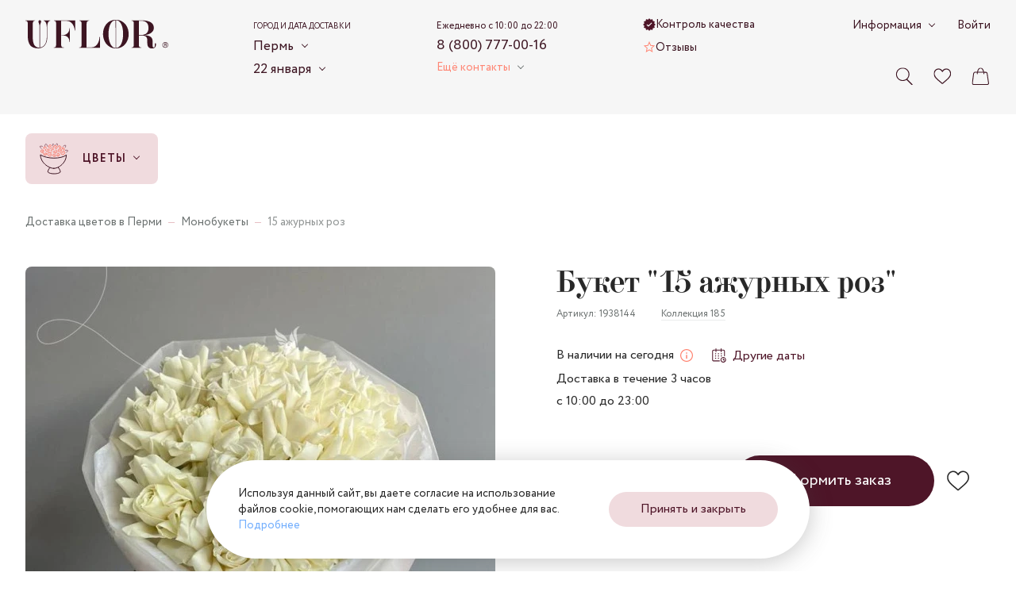

--- FILE ---
content_type: text/html; charset=utf-8
request_url: https://perm.uflor.ru/catalog/monobukety/1938144/
body_size: 24005
content:
<!doctype html>
<html data-n-head-ssr dir="ltr" data-n-head="%7B%22dir%22:%7B%22ssr%22:%22ltr%22%7D%7D">
  <head >
    <meta charset="utf-8">

		<meta name="viewport" content="width=device-width,minimum-scale=1,maximum-scale=1,user-scalable=no">
		<meta name="format-detection" content="telephone=no">
    <meta name="format-detection" content="address=no">

		<link rel="apple-touch-icon" sizes="180x180" href="/favicons/apple-touch-icon.png">
		<link rel="icon" type="image/png" sizes="32x32" href="/favicons/favicon-32x32.png">
		<link rel="icon" type="image/png" sizes="16x16" href="/favicons/favicon-16x16.png">
		<link rel="manifest" href="/favicons/site.webmanifest">
		<link rel="mask-icon" href="/favicons/safari-pinned-tab.svg" color="#3d1522">
		<link rel="shortcut icon" href="/favicons/favicon.ico">
		<meta name="msapplication-TileColor" content="#f0dbde">
		<meta name="msapplication-config" content="/favicons/browserconfig.xml">
		<meta name="theme-color" content="#f0dbde">

    <meta data-n-head="ssr" data-hid="sentry-trace" name="sentry-trace" content="6776453879be432e84e25f074ba2cd7f-ada7101095290bb7-1"><meta data-n-head="ssr" data-hid="sentry-baggage" name="baggage" content="sentry-environment=production,sentry-release=a2954f91aec900b4b9fb9ae3516b99ac956f890b,sentry-public_key=ebee04da03aff55cf99f96477e44c7c4,sentry-trace_id=6776453879be432e84e25f074ba2cd7f,sentry-sample_rate=1,sentry-transaction=GET%20%2Fcatalog%2Fmonobukety%2F1938144%2F,sentry-sampled=true"><meta data-n-head="ssr" name="description" content="Букет &quot;15 ажурных роз&quot; - большой ассортимент цветов по выгодным ценам с быстрой доставкой. 100% Гарантия свежести ⭐ Открытка бесплатно ⌛ Срочная доставка от 1 часа ⭐ Цена в Перми 7 350 руб."><meta data-n-head="ssr" name="keywords" content=""><meta data-n-head="ssr" name="og:title" content="Букет &quot;15 ажурных роз&quot; - заказать с доставкой недорого в Перми по цене 7 350 руб." property="og:title"><meta data-n-head="ssr" name="og:description" content="Букет &quot;15 ажурных роз&quot; - большой ассортимент цветов по выгодным ценам с быстрой доставкой. 100% Гарантия свежести ⭐ Открытка бесплатно ⌛ Срочная доставка от 1 часа ⭐ Цена в Перми 7 350 руб." property="og:description"><meta data-n-head="ssr" name="og:image" content="https://perm.uflor.ru/local/templates/uFlor/images/logo_inner_rebrand.svg" property="og:image"><meta data-n-head="ssr" name="og:type" content="website" property="og:type"><meta data-n-head="ssr" name="og:url" content="https://perm.uflor.ru/catalog/monobukety/1938144/" property="og:url"><title>Букет &quot;15 ажурных роз&quot; - заказать с доставкой недорого в Перми по цене 7 350 руб.</title><link data-n-head="ssr" rel="canonical" href="https://perm.uflor.ru/catalog/monobukety/1938144/"><script data-n-head="nuxt-jsonld" data-hid="nuxt-jsonld--796b3290" type="application/ld+json">[{"@context":"https://schema.org/","@type":"BreadcrumbList","itemListElement":[{"@type":"ListItem","position":1,"name":"Доставка цветов в Перми","item":"https://perm.uflor.ru/"},{"@type":"ListItem","position":2,"name":"Монобукеты","item":"https://perm.uflor.ru/catalog/monobukety/"},{"@type":"ListItem","position":3,"name":"15 ажурных роз","item":"https://perm.uflor.ru/catalog/monobukety/1938144/"}]},{"@context":"https://schema.org","@type":"Product","name":"Букет \"15 ажурных роз\"","image":["https://perm.uflor.ru/upload/resize_cache/1/1500_1500_1/jhnmor6sagvd4d33b83g5dez6p3agm0f.jpg","https://perm.uflor.ru/upload/resize_cache/1/1500_1500_1/zpogp7z5qkvrcgr9qjhust7zj7pr2zjt.jpg","https://perm.uflor.ru/upload/resize_cache/1/1500_1500_1/m1yfvliljvtr4l2igpaipap196eqtfr8.jpg"],"sku":"1938144","brand":{"@type":"Brand","name":"UFLOR"},"offers":{"@type":"Offer","url":"https://perm.uflor.ru/catalog/monobukety/1938144/","priceCurrency":"RUB","price":7350,"availability":"https://schema.org/InStock"}}]</script><link rel="preload" href="/_nuxt/8b202d0.modern.js" as="script"><link rel="preload" href="/_nuxt/4031a14.modern.js" as="script"><link rel="preload" href="/_nuxt/css/63a988d.css" as="style"><link rel="preload" href="/_nuxt/7d58472.modern.js" as="script"><link rel="preload" href="/_nuxt/css/7821bbe.css" as="style"><link rel="preload" href="/_nuxt/9eea070.modern.js" as="script"><link rel="preload" href="/_nuxt/fonts/Circe-Bold.e4bdaa8.woff2" as="font" type="font/woff2" crossorigin><link rel="preload" href="/_nuxt/fonts/Circe-Medium.bdbf458.woff2" as="font" type="font/woff2" crossorigin><link rel="preload" href="/_nuxt/fonts/Circe.4e9fa0a.woff2" as="font" type="font/woff2" crossorigin><link rel="preload" href="/_nuxt/fonts/Didona.0461731.woff2" as="font" type="font/woff2" crossorigin><link rel="preload" href="/_nuxt/ae56555.modern.js" as="script"><link rel="preload" href="/_nuxt/css/23d469c.css" as="style"><link rel="preload" href="/_nuxt/33d9d77.modern.js" as="script"><link rel="preload" href="/_nuxt/css/a6e4ac4.css" as="style"><link rel="preload" href="/_nuxt/495ba0d.modern.js" as="script"><link rel="preload" href="/_nuxt/e8c2730.modern.js" as="script"><link rel="preload" href="/_nuxt/css/9235071.css" as="style"><link rel="preload" href="/_nuxt/1e5bf06.modern.js" as="script"><link rel="preload" href="/_nuxt/db457fb.modern.js" as="script"><link rel="stylesheet" href="/_nuxt/css/63a988d.css"><link rel="stylesheet" href="/_nuxt/css/7821bbe.css"><link rel="stylesheet" href="/_nuxt/css/23d469c.css"><link rel="stylesheet" href="/_nuxt/css/a6e4ac4.css"><link rel="stylesheet" href="/_nuxt/css/9235071.css">
  </head>
  <body >
    <script data-n-head="ssr" data-hid="nuxt-color-scheme-script" data-pbody="true">!function(){"use strict";var e=window,s=document,o=s.documentElement,a=["dark","light"],t=window.localStorage.getItem("nuxt-color-scheme")||"default",c="system"===t?l():t,i=s.body.getAttribute("data-color-mode-forced");function r(e){var s="color-scheme-"+e+"";o.classList?o.classList.add(s):o.className+=" "+s}function n(s){return e.matchMedia("(prefers-color-scheme"+s+")")}function l(){if(e.matchMedia&&"not all"!==n("").media)for(var s of a)if(n(":"+s).matches)return s;return"default"}i&&(c=i),r(c),e["__NUXT_COLOR_SCHEME__"]={preference:t,value:c,getColorScheme:l,addClass:r,removeClass:function(e){var s="color-scheme-"+e+"";o.classList?o.classList.remove(s):o.className=o.className.replace(new RegExp(s,"g"),"")}}}();
</script><div data-server-rendered="true" id="__nuxt"><div class="the-page-loader"></div><div id="__layout"><div id="global-wrapper"><!----> <header class="base-section the-header the-header--layout-desktop the-header--variant-small the-header--static layout-default__header"><div class="base-container the-header__container the-header__container--desktop"><div class="the-header__top"><a href="/" aria-label="Перейти на главную страницу" fill-color="vinous" class="common-logo the-header__logo"><svg xmlns="http://www.w3.org/2000/svg" class="icon sprite-main-icons common-logo__icon"><use href="/_nuxt/10cb7f5a7ae958f26cd4b11bdfea3d2e.svg#i-logo" xlink:href="/_nuxt/10cb7f5a7ae958f26cd4b11bdfea3d2e.svg#i-logo"></use></svg></a> <div class="app-selector the-header__city-selector"><div class="app-selector__title">Город и дата доставки</div> <ul class="app-selector__options"><li class="app-selector__option"><button type="button" class="app-selector__trigger">
					Пермь
					<span class="fashion-arrow"></span></button> <div class="app-selector__dropdown" style="display:none;"><button type="button" class="common-cross-button app-selector__dropdown-close"><!----></button> <div class="app-selector-cities app-selector__cities"><ul class="app-selector-cities__main"><li class="app-selector-cities__item app-selector-cities__item--main"><a href="https://uflor.ru" class="app-selector-cities__link app-selector-cities__link--main">Москва</a></li><li class="app-selector-cities__item app-selector-cities__item--main"><a href="https://sankt-peterburg.uflor.ru" class="app-selector-cities__link app-selector-cities__link--main">Санкт-Петербург</a></li></ul> <ul class="app-selector-cities__rest"><li class="app-selector-cities__item app-selector-cities__item--rest app-selector-cities__item--with-letter"><span class="app-selector-cities__letter">В</span> <a href="https://vladimir.uflor.ru" class="app-selector-cities__link app-selector-cities__link--rest">Владимир</a></li><li class="app-selector-cities__item app-selector-cities__item--rest"><!----> <a href="https://volgograd.uflor.ru" class="app-selector-cities__link app-selector-cities__link--rest">Волгоград</a></li><li class="app-selector-cities__item app-selector-cities__item--rest"><!----> <a href="https://voronezh.uflor.ru" class="app-selector-cities__link app-selector-cities__link--rest">Воронеж</a></li><li class="app-selector-cities__item app-selector-cities__item--rest app-selector-cities__item--with-letter"><span class="app-selector-cities__letter">К</span> <a href="https://kazan.uflor.ru" class="app-selector-cities__link app-selector-cities__link--rest">Казань</a></li><li class="app-selector-cities__item app-selector-cities__item--rest"><!----> <a href="https://krasnodar.uflor.ru" class="app-selector-cities__link app-selector-cities__link--rest">Краснодар</a></li><li class="app-selector-cities__item app-selector-cities__item--rest app-selector-cities__item--with-letter"><span class="app-selector-cities__letter">П</span> <a href="https://perm.uflor.ru" class="app-selector-cities__link app-selector-cities__link--rest">Пермь</a></li><li class="app-selector-cities__item app-selector-cities__item--rest app-selector-cities__item--with-letter"><span class="app-selector-cities__letter">Р</span> <a href="https://rostov-na-donu.uflor.ru" class="app-selector-cities__link app-selector-cities__link--rest">Ростов-на-Дону</a></li><li class="app-selector-cities__item app-selector-cities__item--rest app-selector-cities__item--with-letter"><span class="app-selector-cities__letter">С</span> <a href="https://samara.uflor.ru" class="app-selector-cities__link app-selector-cities__link--rest">Самара</a></li><li class="app-selector-cities__item app-selector-cities__item--rest"><!----> <a href="https://sochi.uflor.ru" class="app-selector-cities__link app-selector-cities__link--rest">Сочи</a></li></ul></div></div> <!----></li> <li class="app-selector__option"><button type="button" class="app-selector__trigger">
					22 января
					<span class="fashion-arrow"></span></button> <div class="date-time-picker app-selector__date-time-picker"><!----> <!----></div></li></ul> <!----></div> <div class="the-header__mini-nav"><a href="/quality-control/" class="the-header__mini-nav-link fashion-underline-container"><svg xmlns="http://www.w3.org/2000/svg" class="icon sprite-nav-icons the-header__mini-nav-link-icon the-header__mini-nav-link-icon--check"><use href="/_nuxt/f1f17099a3a42bfb8b94180850f6fe27.svg#i-check" xlink:href="/_nuxt/f1f17099a3a42bfb8b94180850f6fe27.svg#i-check"></use></svg> <span class="fashion-underline the-header__mini-nav-link-label">
						Контроль качества
					</span></a><a href="/reviews/" class="the-header__mini-nav-link fashion-underline-container"><svg xmlns="http://www.w3.org/2000/svg" class="icon sprite-nav-icons the-header__mini-nav-link-icon the-header__mini-nav-link-icon--star"><use href="/_nuxt/f1f17099a3a42bfb8b94180850f6fe27.svg#i-star" xlink:href="/_nuxt/f1f17099a3a42bfb8b94180850f6fe27.svg#i-star"></use></svg> <span class="fashion-underline the-header__mini-nav-link-label">
						Отзывы
					</span></a></div> <div class="the-header__contacts"><div class="header-phone-block the-header__phone-block"><div class="header-phone-block__description">Ежедневно с 10:00 до 22:00</div> <a href="tel:88007770016" class="fashion-underline-container header-phone-block__phone"><span class="fashion-underline">8 (800) 777-00-16</span></a> <br></div> <div class="the-header__contacts-inner"><button type="button" class="app-arrow-button app-arrow-button--variant-colored">
						Ещё контакты
					 <span class="fashion-arrow app-arrow-button__button-arrow"></span></button> <!----></div></div> <div class="the-header__controls"><button aria-label="Поиск по сайту" class="control-button the-header__controls-button the-header__controls-button--search"><svg xmlns="http://www.w3.org/2000/svg" class="icon sprite-main-icons control-button__icon"><use href="/_nuxt/10cb7f5a7ae958f26cd4b11bdfea3d2e.svg#i-search" xlink:href="/_nuxt/10cb7f5a7ae958f26cd4b11bdfea3d2e.svg#i-search"></use></svg> <!----></button> <a href="/favorites/" aria-label="Ваше избранное" class="control-button the-header__controls-button the-header__controls-button--favorites"><svg xmlns="http://www.w3.org/2000/svg" class="icon sprite-main-icons control-button__icon"><use href="/_nuxt/10cb7f5a7ae958f26cd4b11bdfea3d2e.svg#i-heart" xlink:href="/_nuxt/10cb7f5a7ae958f26cd4b11bdfea3d2e.svg#i-heart"></use></svg> <!----></a> <a href="/cart/" aria-label="Ваша корзина" class="control-button the-header__controls-button the-header__controls-button--cart"><svg xmlns="http://www.w3.org/2000/svg" class="icon sprite-main-icons control-button__icon"><use href="/_nuxt/10cb7f5a7ae958f26cd4b11bdfea3d2e.svg#i-bag" xlink:href="/_nuxt/10cb7f5a7ae958f26cd4b11bdfea3d2e.svg#i-bag"></use></svg> <!----></a></div> <div class="the-header__nav-extra"><div class="fashion-arrow-container header-nav"><button type="button" class="app-arrow-button app-arrow-button--variant-default header-nav__trigger">
		Информация
	 <span class="fashion-arrow app-arrow-button__button-arrow"></span></button> <nav aria-label="Основная навигация" class="header-nav__nav"><ul class="header-nav__list"><li class="header-nav__item"><a href="/payment/" class="header-nav__link">Оплата</a></li><li class="header-nav__item"><a href="/delivery/" class="header-nav__link">Доставка</a></li><li class="header-nav__item"><a href="/about/" class="header-nav__link">О компании</a></li><li class="header-nav__item"><a href="/contacts/" class="header-nav__link">Контакты</a></li><li class="header-nav__item"><a href="/flower-care/" class="header-nav__link">Уход за цветами</a></li><li class="header-nav__item"><a href="/guarantee/" class="header-nav__link">Гарантии</a></li><li class="header-nav__item"><a href="/how_order/" class="header-nav__link">Как заказать</a></li><li class="header-nav__item"><a href="/faq/" class="header-nav__link">Вопросы-ответы</a></li><li class="header-nav__item"><a href="/bonus-program/" class="header-nav__link">Бонусная программа</a></li><li class="header-nav__item"><a href="/corporate/" class="header-nav__link">Корпоративным клиентам</a></li><li class="header-nav__item"><a href="/agreement/" class="header-nav__link">Пользовательское соглашение</a></li></ul></nav></div> <a href="/auth/" class="fashion-underline-container the-header__link"><span class="fashion-underline">Войти</span></a></div> <!----></div> <!----></div> <!----></header> <section class="base-section the-hero the-hero--variant-small layout-default__hero layout-default__hero--variant-small"><!----> <div class="base-container the-hero__container the-hero__container--variant-small"><div class="app-selector the-hero__params"><div class="app-selector__title">Город и дата доставки</div> <ul class="app-selector__options"><li class="app-selector__option"><button type="button" class="app-selector__trigger">
					Пермь
					<span class="fashion-arrow"></span></button> <div class="app-selector__dropdown" style="display:none;"><button type="button" class="common-cross-button app-selector__dropdown-close"><!----></button> <div class="app-selector-cities app-selector__cities"><ul class="app-selector-cities__main"><li class="app-selector-cities__item app-selector-cities__item--main"><a href="https://uflor.ru" class="app-selector-cities__link app-selector-cities__link--main">Москва</a></li><li class="app-selector-cities__item app-selector-cities__item--main"><a href="https://sankt-peterburg.uflor.ru" class="app-selector-cities__link app-selector-cities__link--main">Санкт-Петербург</a></li></ul> <ul class="app-selector-cities__rest"><li class="app-selector-cities__item app-selector-cities__item--rest app-selector-cities__item--with-letter"><span class="app-selector-cities__letter">В</span> <a href="https://vladimir.uflor.ru" class="app-selector-cities__link app-selector-cities__link--rest">Владимир</a></li><li class="app-selector-cities__item app-selector-cities__item--rest"><!----> <a href="https://volgograd.uflor.ru" class="app-selector-cities__link app-selector-cities__link--rest">Волгоград</a></li><li class="app-selector-cities__item app-selector-cities__item--rest"><!----> <a href="https://voronezh.uflor.ru" class="app-selector-cities__link app-selector-cities__link--rest">Воронеж</a></li><li class="app-selector-cities__item app-selector-cities__item--rest app-selector-cities__item--with-letter"><span class="app-selector-cities__letter">К</span> <a href="https://kazan.uflor.ru" class="app-selector-cities__link app-selector-cities__link--rest">Казань</a></li><li class="app-selector-cities__item app-selector-cities__item--rest"><!----> <a href="https://krasnodar.uflor.ru" class="app-selector-cities__link app-selector-cities__link--rest">Краснодар</a></li><li class="app-selector-cities__item app-selector-cities__item--rest app-selector-cities__item--with-letter"><span class="app-selector-cities__letter">П</span> <a href="https://perm.uflor.ru" class="app-selector-cities__link app-selector-cities__link--rest">Пермь</a></li><li class="app-selector-cities__item app-selector-cities__item--rest app-selector-cities__item--with-letter"><span class="app-selector-cities__letter">Р</span> <a href="https://rostov-na-donu.uflor.ru" class="app-selector-cities__link app-selector-cities__link--rest">Ростов-на-Дону</a></li><li class="app-selector-cities__item app-selector-cities__item--rest app-selector-cities__item--with-letter"><span class="app-selector-cities__letter">С</span> <a href="https://samara.uflor.ru" class="app-selector-cities__link app-selector-cities__link--rest">Самара</a></li><li class="app-selector-cities__item app-selector-cities__item--rest"><!----> <a href="https://sochi.uflor.ru" class="app-selector-cities__link app-selector-cities__link--rest">Сочи</a></li></ul></div></div> <!----></li> <li class="app-selector__option"><button type="button" class="app-selector__trigger">
					22 января
					<span class="fashion-arrow"></span></button> <div class="date-time-picker app-selector__date-time-picker"><!----> <!----></div></li></ul> <!----></div> <nav aria-label="Навигация по разделам каталога" class="catalog-nav the-hero__catalog-nav the-hero__catalog-nav--variant-small"><ul class="catalog-nav__list"><li class="catalog-nav-root catalog-nav__item"><button type="button" class="catalog-nav-root__button catalog-nav-root__button--variant-rose"><img alt="Цветы" src="/upload/menu/3f4/cr4fe4y6lp1kawvcjii4u2k3403v1zv7.svg" width="40" height="40" class="base-img catalog-nav-root__icon"> <span class="catalog-nav-root__button-contents"><span class="catalog-nav-root__label">Цветы</span> <span class="catalog-nav-root__arrow fashion-arrow"></span></span></button> <div class="catalog-nav-root__dropdown"><div class="catalog-nav-primary catalog-nav-root__primary catalog-nav-root__primary--bordered"><ul class="catalog-nav-primary__nav"><li class="catalog-nav-primary__nav-item"><a href="/catalog/monobukety/" class="catalog-nav-primary__link catalog-nav-primary__link--link"><img alt="Монобукеты" src="/images/1x1.svg" data-srcset="/upload/menu/61c/fsqb44zav5avscpwdg2973sqsz0thpfh.svg" width="24" height="24" class="base-img base-img--lazy catalog-nav-primary__link-icon"> <span class="catalog-nav-primary__link-label">Монобукеты</span></a></li><li class="catalog-nav-primary__nav-item"><a href="/catalog/avtorskie/" class="catalog-nav-primary__link catalog-nav-primary__link--link"><img alt="Авторские букеты" src="/images/1x1.svg" data-srcset="/upload/menu/8e2/30qz5qc89urqq2ojuhfm6ke5r7vjs5zl.svg" width="24" height="24" class="base-img base-img--lazy catalog-nav-primary__link-icon"> <span class="catalog-nav-primary__link-label">Авторские букеты</span></a></li><li class="catalog-nav-primary__nav-item"><a href="/catalog/korobki-s-tsvetami/" class="catalog-nav-primary__link catalog-nav-primary__link--link"><img alt="Цветы в коробке" src="/images/1x1.svg" data-srcset="/upload/menu/1e8/onje9l1xvkq5ubpcjxysmj03sqc7m4bj.svg" width="24" height="24" class="base-img base-img--lazy catalog-nav-primary__link-icon"> <span class="catalog-nav-primary__link-label">Цветы в коробке</span></a></li><li class="catalog-nav-primary__nav-item"><a href="/catalog/premium/" class="catalog-nav-primary__link catalog-nav-primary__link--link"><img alt="Premium" src="/images/1x1.svg" data-srcset="/upload/menu/57b/fcfvrv95irsjlt0odmzoiv653a5u7xp6.svg" width="24" height="24" class="base-img base-img--lazy catalog-nav-primary__link-icon"> <span class="catalog-nav-primary__link-label">Premium</span></a></li></ul> <div class="catalog-nav-primary__all-link-wrapper catalog-nav-primary__all-link-wrapper--enlarged-padding"><a href="/catalog/" class="base-button base-button--variant-raised base-button--size-default"><span class="base-button__content"><!----> 
			Смотреть все цветы
		 <span class="base-button__icon-wrapper base-button__icon-wrapper--next"><svg xmlns="http://www.w3.org/2000/svg" class="icon sprite-arrows base-button__icon base-button__icon--next"><use href="/_nuxt/f5397183b0696d260f6c167aae0076f1.svg#i-arrow-right-tailed" xlink:href="/_nuxt/f5397183b0696d260f6c167aae0076f1.svg#i-arrow-right-tailed"></use></svg></span></span> <!----></a></div></div> <ul class="catalog-nav-secondary catalog-nav-root__secondary"><li><button type="button" class="catalog-nav-secondary__button catalog-nav-secondary__button--active"><span class="catalog-nav-secondary__button-label">Повод</span> <svg xmlns="http://www.w3.org/2000/svg" class="icon sprite-arrows catalog-nav-secondary__button-icon-hover"><use href="/_nuxt/f5397183b0696d260f6c167aae0076f1.svg#i-arrow-right-tailed" xlink:href="/_nuxt/f5397183b0696d260f6c167aae0076f1.svg#i-arrow-right-tailed"></use></svg> <!----></button></li><li><button type="button" class="catalog-nav-secondary__button"><span class="catalog-nav-secondary__button-label">Кому</span> <svg xmlns="http://www.w3.org/2000/svg" class="icon sprite-arrows catalog-nav-secondary__button-icon-hover"><use href="/_nuxt/f5397183b0696d260f6c167aae0076f1.svg#i-arrow-right-tailed" xlink:href="/_nuxt/f5397183b0696d260f6c167aae0076f1.svg#i-arrow-right-tailed"></use></svg> <!----></button></li><li><button type="button" class="catalog-nav-secondary__button"><span class="catalog-nav-secondary__button-label">По цветку</span> <svg xmlns="http://www.w3.org/2000/svg" class="icon sprite-arrows catalog-nav-secondary__button-icon-hover"><use href="/_nuxt/f5397183b0696d260f6c167aae0076f1.svg#i-arrow-right-tailed" xlink:href="/_nuxt/f5397183b0696d260f6c167aae0076f1.svg#i-arrow-right-tailed"></use></svg> <!----></button></li><li><button type="button" class="catalog-nav-secondary__button"><span class="catalog-nav-secondary__button-label">По размеру</span> <svg xmlns="http://www.w3.org/2000/svg" class="icon sprite-arrows catalog-nav-secondary__button-icon-hover"><use href="/_nuxt/f5397183b0696d260f6c167aae0076f1.svg#i-arrow-right-tailed" xlink:href="/_nuxt/f5397183b0696d260f6c167aae0076f1.svg#i-arrow-right-tailed"></use></svg> <!----></button></li><li><button type="button" class="catalog-nav-secondary__button"><span class="catalog-nav-secondary__button-label">По гамме</span> <svg xmlns="http://www.w3.org/2000/svg" class="icon sprite-arrows catalog-nav-secondary__button-icon-hover"><use href="/_nuxt/f5397183b0696d260f6c167aae0076f1.svg#i-arrow-right-tailed" xlink:href="/_nuxt/f5397183b0696d260f6c167aae0076f1.svg#i-arrow-right-tailed"></use></svg> <!----></button></li></ul> <div class="catalog-nav-root__tertiary"><div class="catalog-nav-tertiary active"><!----> <ul><li><a href="/catalog/den-rozhdeniya/" class="catalog-nav-tertiary__link catalog-nav-tertiary__link--link"><span class="catalog-nav-tertiary__link-label">День рождения</span> <!----></a></li><li><a href="/catalog/yubilej/" class="catalog-nav-tertiary__link catalog-nav-tertiary__link--link"><span class="catalog-nav-tertiary__link-label">Юбилей</span> <!----></a></li><li><a href="/catalog/svadba/" class="catalog-nav-tertiary__link catalog-nav-tertiary__link--link"><span class="catalog-nav-tertiary__link-label">Свадьба</span> <!----></a></li><li><a href="/catalog/svidanie/" class="catalog-nav-tertiary__link catalog-nav-tertiary__link--link"><span class="catalog-nav-tertiary__link-label">Свидание</span> <!----></a></li><li><a href="/catalog/godovshhina-svadby/" class="catalog-nav-tertiary__link catalog-nav-tertiary__link--link"><span class="catalog-nav-tertiary__link-label">Годовщина свадьбы</span> <!----></a></li><li><a href="/catalog/vypiska-iz-roddoma/" class="catalog-nav-tertiary__link catalog-nav-tertiary__link--link"><span class="catalog-nav-tertiary__link-label">Выписка из роддома</span> <!----></a></li><li><a href="/catalog/buket-prosti/" class="catalog-nav-tertiary__link catalog-nav-tertiary__link--link"><span class="catalog-nav-tertiary__link-label">Прости</span> <!----></a></li><li><a href="/catalog/buket-vyzdoravlivaj/" class="catalog-nav-tertiary__link catalog-nav-tertiary__link--link"><span class="catalog-nav-tertiary__link-label">Выздоравливай</span> <!----></a></li><li><a href="/catalog/buket-biznes/" class="catalog-nav-tertiary__link catalog-nav-tertiary__link--link"><span class="catalog-nav-tertiary__link-label">Бизнес</span> <!----></a></li></ul></div><div class="catalog-nav-tertiary"><!----> <ul><li><a href="/catalog/mame/" class="catalog-nav-tertiary__link catalog-nav-tertiary__link--link"><span class="catalog-nav-tertiary__link-label">Маме</span> <!----></a></li><li><a href="/catalog/devushke/" class="catalog-nav-tertiary__link catalog-nav-tertiary__link--link"><span class="catalog-nav-tertiary__link-label">Девушке</span> <!----></a></li><li><a href="/catalog/zhenshhine/" class="catalog-nav-tertiary__link catalog-nav-tertiary__link--link"><span class="catalog-nav-tertiary__link-label">Женщине</span> <!----></a></li><li><a href="/catalog/muzhchine/" class="catalog-nav-tertiary__link catalog-nav-tertiary__link--link"><span class="catalog-nav-tertiary__link-label">Мужчине</span> <!----></a></li><li><a href="/catalog/rukovoditelyu/zhenshhine/" class="catalog-nav-tertiary__link catalog-nav-tertiary__link--link"><span class="catalog-nav-tertiary__link-label">Руководителю - Женщине</span> <!----></a></li><li><a href="/catalog/rukovoditelyu/muzhchine/" class="catalog-nav-tertiary__link catalog-nav-tertiary__link--link"><span class="catalog-nav-tertiary__link-label">Руководителю - Мужчие</span> <!----></a></li><li><a href="/catalog/uchitelyu/" class="catalog-nav-tertiary__link catalog-nav-tertiary__link--link"><span class="catalog-nav-tertiary__link-label">Учителю</span> <!----></a></li><li><a href="/catalog/buket-sestre/" class="catalog-nav-tertiary__link catalog-nav-tertiary__link--link"><span class="catalog-nav-tertiary__link-label">Сестре</span> <!----></a></li><li><a href="/catalog/buket-babushke/" class="catalog-nav-tertiary__link catalog-nav-tertiary__link--link"><span class="catalog-nav-tertiary__link-label">Бабушке</span> <!----></a></li><li><a href="/catalog/buket-dlya-detej/" class="catalog-nav-tertiary__link catalog-nav-tertiary__link--link"><span class="catalog-nav-tertiary__link-label">Для детей</span> <!----></a></li><li><a href="/catalog/buket-lyubimoj/" class="catalog-nav-tertiary__link catalog-nav-tertiary__link--link"><span class="catalog-nav-tertiary__link-label">Любимой</span> <!----></a></li><li><a href="/catalog/buket-supruge/" class="catalog-nav-tertiary__link catalog-nav-tertiary__link--link"><span class="catalog-nav-tertiary__link-label">Супруге</span> <!----></a></li></ul></div><div class="catalog-nav-tertiary"><!----> <ul><li><a href="/catalog/rozy/" class="catalog-nav-tertiary__link catalog-nav-tertiary__link--link"><span class="catalog-nav-tertiary__link-label">Розы</span> <!----></a></li><li><a href="/catalog/kustovye-rozy/" class="catalog-nav-tertiary__link catalog-nav-tertiary__link--link"><span class="catalog-nav-tertiary__link-label">Роза кустовая</span> <!----></a></li><li><a href="/catalog/rozy/pionovidnye/" class="catalog-nav-tertiary__link catalog-nav-tertiary__link--link"><span class="catalog-nav-tertiary__link-label">Роза пионовидная</span> <!----></a></li><li><a href="/catalog/gvozdiki/" class="catalog-nav-tertiary__link catalog-nav-tertiary__link--link"><span class="catalog-nav-tertiary__link-label">Гвоздики</span> <!----></a></li><li><a href="/catalog/gipsofily/" class="catalog-nav-tertiary__link catalog-nav-tertiary__link--link"><span class="catalog-nav-tertiary__link-label">Гипсофила</span> <!----></a></li></ul><ul></ul><ul><li><a href="/catalog/piony/" class="catalog-nav-tertiary__link catalog-nav-tertiary__link--link"><span class="catalog-nav-tertiary__link-label">Пионы</span> <!----></a></li><li><a href="/catalog/xrizantemy/" class="catalog-nav-tertiary__link catalog-nav-tertiary__link--link"><span class="catalog-nav-tertiary__link-label">Хризантемы</span> <!----></a></li><li><a href="/catalog/eustoma/" class="catalog-nav-tertiary__link catalog-nav-tertiary__link--link"><span class="catalog-nav-tertiary__link-label">Эустома</span> <!----></a></li></ul></div><div class="catalog-nav-tertiary"><!----> <ul><li><a href="/catalog/buket-malenkie/" class="catalog-nav-tertiary__link catalog-nav-tertiary__link--link"><span class="catalog-nav-tertiary__link-label">Маленькие букеты</span> <!----></a></li><li><a href="/catalog/buket-bolshie/" class="catalog-nav-tertiary__link catalog-nav-tertiary__link--link"><span class="catalog-nav-tertiary__link-label">Большие букеты</span> <!----></a></li><li><a href="/catalog/buket-ogromnye/" class="catalog-nav-tertiary__link catalog-nav-tertiary__link--link"><span class="catalog-nav-tertiary__link-label">Огромные букеты</span> <!----></a></li></ul></div><div class="catalog-nav-tertiary"><!----> <ul><li><a href="/catalog/buket-krasnyj/" class="catalog-nav-tertiary__link catalog-nav-tertiary__link--link"><span class="catalog-nav-tertiary__link-label">Красные букеты</span> <!----></a></li><li><a href="/catalog/buket-belyj/" class="catalog-nav-tertiary__link catalog-nav-tertiary__link--link"><span class="catalog-nav-tertiary__link-label">Белые букеты</span> <!----></a></li><li><a href="/catalog/buket-rozovyj/" class="catalog-nav-tertiary__link catalog-nav-tertiary__link--link"><span class="catalog-nav-tertiary__link-label">Розовые букеты</span> <!----></a></li><li><a href="/catalog/buket-nezhnye/" class="catalog-nav-tertiary__link catalog-nav-tertiary__link--link"><span class="catalog-nav-tertiary__link-label">Нежные букеты</span> <!----></a></li><li><a href="/catalog/buket-zheltyj/" class="catalog-nav-tertiary__link catalog-nav-tertiary__link--link"><span class="catalog-nav-tertiary__link-label">Жёлтые букеты</span> <!----></a></li><li><a href="/catalog/buket-miks/" class="catalog-nav-tertiary__link catalog-nav-tertiary__link--link"><span class="catalog-nav-tertiary__link-label">Микс цветов</span> <!----></a></li><li><a href="/catalog/buket-yarkie/" class="catalog-nav-tertiary__link catalog-nav-tertiary__link--link"><span class="catalog-nav-tertiary__link-label">Яркие букеты</span> <!----></a></li></ul></div></div></div></li></ul></nav></div></section> <main class="base-page page-catalog-single"><div class="base-section section-breadcrumbs page-catalog-single__breadcrumbs"><div class="base-container section-breadcrumbs__container"><div class="external-scrollable-block external-scrollable-block--only-mobile external-scrollable-block--background-white common-breadcrumbs"><div data-scroll-lock-scrollable class="external-scrollable-block__inner"><ul class="common-breadcrumbs__list"><li class="common-breadcrumbs__item common-breadcrumbs__item--nav"><a href="/" class="common-breadcrumbs__link common-breadcrumbs__link--nav"><span class="common-breadcrumbs__link-inner common-breadcrumbs__link-inner--nav">
			Доставка цветов в Перми
		</span></a></li><li class="common-breadcrumbs__item common-breadcrumbs__item--nav"><a href="/catalog/monobukety/" class="common-breadcrumbs__link common-breadcrumbs__link--nav"><span class="common-breadcrumbs__link-inner common-breadcrumbs__link-inner--nav">
			Монобукеты
		</span></a></li><li class="common-breadcrumbs__item common-breadcrumbs__item--current"><span class="common-breadcrumbs__link common-breadcrumbs__link--current"><span class="common-breadcrumbs__link-inner common-breadcrumbs__link-inner--current">
			15 ажурных роз
		</span></span></li></ul></div></div></div></div> <section class="base-section catalog-item"><div class="base-container catalog-item__container"><div class="catalog-item-media catalog-item__media catalog-item__media--multiple"><div class="catalog-item-media-buttons catalog-item-media__mobile-buttons"><!----> <div class="catalog-item-media-buttons__rest-buttons"><div class="share-button share-button--fill-white share-button--variant-icon catalog-item-media-buttons__share"><button type="button" class="share-button__button"><svg xmlns="http://www.w3.org/2000/svg" class="icon sprite-main-icons share-button__button-icon"><use href="/_nuxt/10cb7f5a7ae958f26cd4b11bdfea3d2e.svg#i-share" xlink:href="/_nuxt/10cb7f5a7ae958f26cd4b11bdfea3d2e.svg#i-share"></use></svg>
		
	</button></div> <button type="button" aria-label="Добавить в избранное" class="favorites-button favorites-button--type-mobile-transparent favorites-button--fill-white favorites-button--size-default catalog-item-media-buttons__favorite"><span class="favorites-button__overlay"></span> <svg xmlns="http://www.w3.org/2000/svg" class="icon sprite-main-icons favorites-button__icon favorites-button__icon--default"><use href="/_nuxt/10cb7f5a7ae958f26cd4b11bdfea3d2e.svg#i-heart" xlink:href="/_nuxt/10cb7f5a7ae958f26cd4b11bdfea3d2e.svg#i-heart"></use></svg> <svg xmlns="http://www.w3.org/2000/svg" class="icon sprite-main-icons favorites-button__icon favorites-button__icon--active"><use href="/_nuxt/10cb7f5a7ae958f26cd4b11bdfea3d2e.svg#i-heart-filled" xlink:href="/_nuxt/10cb7f5a7ae958f26cd4b11bdfea3d2e.svg#i-heart-filled"></use></svg></button></div></div> <div class="catalog-item-media-main catalog-item-media-main--multiple catalog-item-media__main"><div class="external-lightbox"><!----> <!----></div> <div class="catalog-item-media-main__params-wrapper"><div class="product-params product-params--background-vinous product-params--layout-default catalog-item-media-main__params"><span class="product-params__size"><span class="product-params__heading">Размер</span> <span class="product-params__size-value">Стандарт +</span></span> <span class="product-params__params"><span class="product-params__params-item"><svg xmlns="http://www.w3.org/2000/svg" class="icon sprite-main-icons product-params__params-item-icon product-params__params-item-icon--width"><use href="/_nuxt/10cb7f5a7ae958f26cd4b11bdfea3d2e.svg#i-size-width" xlink:href="/_nuxt/10cb7f5a7ae958f26cd4b11bdfea3d2e.svg#i-size-width"></use></svg>
			40 см
		</span> <span class="product-params__params-item"><svg xmlns="http://www.w3.org/2000/svg" class="icon sprite-main-icons product-params__params-item-icon product-params__params-item-icon--height"><use href="/_nuxt/10cb7f5a7ae958f26cd4b11bdfea3d2e.svg#i-size-height" xlink:href="/_nuxt/10cb7f5a7ae958f26cd4b11bdfea3d2e.svg#i-size-height"></use></svg>
			40 см
		</span></span> <!----></div></div> <div class="swiper-root catalog-item-media-main__swiper-root common-swiper catalog-item-media-main__swiper-root catalog-item-media-main__swiper-root--multiple catalog-item-media-main__swiper-root--disabled"><div class="swiper catalog-item-media-main__swiper"><div class="swiper-wrapper catalog-item-media-main__swiper-wrapper"><div data-swiper-slide-index="0" class="catalog-item-media-main__swiper-slide swiper-slide not-initialized"><!----> <a href="/upload/resize_cache/1/592_592_1/jhnmor6sagvd4d33b83g5dez6p3agm0f.jpg" class="catalog-item-media-main__item"><img alt="" src="/upload/resize_cache/1/120_120_1/jhnmor6sagvd4d33b83g5dez6p3agm0f.jpg" srcset="/upload/resize_cache/1/120_120_1/jhnmor6sagvd4d33b83g5dez6p3agm0f.jpg" data-srcset="/upload/resize_cache/1/592_592_1/jhnmor6sagvd4d33b83g5dez6p3agm0f.jpg 1x, /upload/resize_cache/1/1184_1184_1/jhnmor6sagvd4d33b83g5dez6p3agm0f.jpg 2x, /upload/resize_cache/1/1776_1776_1/jhnmor6sagvd4d33b83g5dez6p3agm0f.jpg 3x" class="base-img base-img--lazy base-img--preloader-background catalog-item-media-main__image"></a></div><div data-swiper-slide-index="1" class="catalog-item-media-main__swiper-slide swiper-slide not-initialized"><!----> <a href="/upload/resize_cache/1/592_592_1/zpogp7z5qkvrcgr9qjhust7zj7pr2zjt.jpg" class="catalog-item-media-main__item"><img alt="" src="/upload/resize_cache/1/120_120_1/zpogp7z5qkvrcgr9qjhust7zj7pr2zjt.jpg" srcset="/upload/resize_cache/1/120_120_1/zpogp7z5qkvrcgr9qjhust7zj7pr2zjt.jpg" data-srcset="/upload/resize_cache/1/592_592_1/zpogp7z5qkvrcgr9qjhust7zj7pr2zjt.jpg 1x, /upload/resize_cache/1/1184_1184_1/zpogp7z5qkvrcgr9qjhust7zj7pr2zjt.jpg 2x, /upload/resize_cache/1/1776_1776_1/zpogp7z5qkvrcgr9qjhust7zj7pr2zjt.jpg 3x" class="base-img base-img--lazy base-img--preloader-background catalog-item-media-main__image"></a></div><div data-swiper-slide-index="2" class="catalog-item-media-main__swiper-slide swiper-slide not-initialized"><!----> <a href="/upload/resize_cache/1/592_592_1/m1yfvliljvtr4l2igpaipap196eqtfr8.jpg" class="catalog-item-media-main__item"><img alt="" src="/upload/resize_cache/1/120_120_1/m1yfvliljvtr4l2igpaipap196eqtfr8.jpg" srcset="/upload/resize_cache/1/120_120_1/m1yfvliljvtr4l2igpaipap196eqtfr8.jpg" data-srcset="/upload/resize_cache/1/592_592_1/m1yfvliljvtr4l2igpaipap196eqtfr8.jpg 1x, /upload/resize_cache/1/1184_1184_1/m1yfvliljvtr4l2igpaipap196eqtfr8.jpg 2x, /upload/resize_cache/1/1776_1776_1/m1yfvliljvtr4l2igpaipap196eqtfr8.jpg 3x" class="base-img base-img--lazy base-img--preloader-background catalog-item-media-main__image"></a></div></div></div><div class="swiper-navigation catalog-item-media-main__swiper-navigation"><button class="swiper-button catalog-item-media-main__swiper-button swiper-button-prev catalog-item-media-main__swiper-button-prev"><svg xmlns="http://www.w3.org/2000/svg" class="swiper-button__icon swiper-button__icon--prev icon sprite-arrows"><use href="/_nuxt/f5397183b0696d260f6c167aae0076f1.svg#i-arrow-left" xlink:href="/_nuxt/f5397183b0696d260f6c167aae0076f1.svg#i-arrow-left"></use></svg></button><button class="swiper-button catalog-item-media-main__swiper-button swiper-button-next catalog-item-media-main__swiper-button-next"><svg xmlns="http://www.w3.org/2000/svg" class="swiper-button__icon swiper-button__icon--next icon sprite-arrows"><use href="/_nuxt/f5397183b0696d260f6c167aae0076f1.svg#i-arrow-right" xlink:href="/_nuxt/f5397183b0696d260f6c167aae0076f1.svg#i-arrow-right"></use></svg></button></div></div></div> <div class="catalog-item-media-thumbs catalog-item-media-thumbs--not-initialized catalog-item-media__thumbs"><!----> <div class="swiper-root catalog-item-media-thumbs__swiper-root common-swiper catalog-item-media-thumbs__swiper-root"><div class="swiper catalog-item-media-thumbs__swiper"><div class="swiper-wrapper catalog-item-media-thumbs__swiper-wrapper"><div data-swiper-slide-index="0" class="catalog-item-media-thumbs__swiper-slide swiper-slide not-initialized"><!----> <a class="catalog-item-media-thumbs__item"><img alt="15 ажурных роз" src="/images/1x1.svg" srcset="/images/1x1.svg" data-srcset="/upload/resize_cache/1/120_120_1/jhnmor6sagvd4d33b83g5dez6p3agm0f.jpg 1x, /upload/resize_cache/1/240_240_1/jhnmor6sagvd4d33b83g5dez6p3agm0f.jpg 2x, /upload/resize_cache/1/360_360_1/jhnmor6sagvd4d33b83g5dez6p3agm0f.jpg 3x" class="base-img base-img--lazy base-img--preloader-background catalog-item-media-thumbs__image"></a></div><div data-swiper-slide-index="1" class="catalog-item-media-thumbs__swiper-slide swiper-slide not-initialized"><!----> <a class="catalog-item-media-thumbs__item"><img alt="15 ажурных роз" src="/images/1x1.svg" srcset="/images/1x1.svg" data-srcset="/upload/resize_cache/1/120_120_1/zpogp7z5qkvrcgr9qjhust7zj7pr2zjt.jpg 1x, /upload/resize_cache/1/240_240_1/zpogp7z5qkvrcgr9qjhust7zj7pr2zjt.jpg 2x, /upload/resize_cache/1/360_360_1/zpogp7z5qkvrcgr9qjhust7zj7pr2zjt.jpg 3x" class="base-img base-img--lazy base-img--preloader-background catalog-item-media-thumbs__image"></a></div><div data-swiper-slide-index="2" class="catalog-item-media-thumbs__swiper-slide swiper-slide not-initialized"><!----> <a class="catalog-item-media-thumbs__item"><img alt="15 ажурных роз" src="/images/1x1.svg" srcset="/images/1x1.svg" data-srcset="/upload/resize_cache/1/120_120_1/m1yfvliljvtr4l2igpaipap196eqtfr8.jpg 1x, /upload/resize_cache/1/240_240_1/m1yfvliljvtr4l2igpaipap196eqtfr8.jpg 2x, /upload/resize_cache/1/360_360_1/m1yfvliljvtr4l2igpaipap196eqtfr8.jpg 3x" class="base-img base-img--lazy base-img--preloader-background catalog-item-media-thumbs__image"></a></div></div></div><div class="swiper-navigation catalog-item-media-thumbs__swiper-navigation"><button class="swiper-button catalog-item-media-thumbs__swiper-button swiper-button-prev catalog-item-media-thumbs__swiper-button-prev"><svg xmlns="http://www.w3.org/2000/svg" class="swiper-button__icon swiper-button__icon--prev icon sprite-arrows"><use href="/_nuxt/f5397183b0696d260f6c167aae0076f1.svg#i-arrow-left" xlink:href="/_nuxt/f5397183b0696d260f6c167aae0076f1.svg#i-arrow-left"></use></svg></button><button class="swiper-button catalog-item-media-thumbs__swiper-button swiper-button-next catalog-item-media-thumbs__swiper-button-next"><svg xmlns="http://www.w3.org/2000/svg" class="swiper-button__icon swiper-button__icon--next icon sprite-arrows"><use href="/_nuxt/f5397183b0696d260f6c167aae0076f1.svg#i-arrow-right" xlink:href="/_nuxt/f5397183b0696d260f6c167aae0076f1.svg#i-arrow-right"></use></svg></button></div></div></div></div> <div class="catalog-item-info catalog-item__info"><h1 class="catalog-item-info__title">Букет "15 ажурных роз"</h1> <div class="catalog-item-info__undertitle"><div class="catalog-item-info__vendor">Артикул: 1938144</div> <a rel="nofollow" href="/catalog/?sh=185" class="catalog-item-info__collection-link">
			Коллекция 185
		</a></div> <div class="catalog-item-info__inner"><div class="catalog-item-info__top"><div class="catalog-item-info__availability"><span class="catalog-item-info__availability-text">
					В наличии на сегодня<span class="info-tooltip catalog-item-info__tooltip"><button type="button" class="info-tooltip__button"><svg xmlns="http://www.w3.org/2000/svg" class="icon sprite-main-icons info-tooltip__icon"><use href="/_nuxt/10cb7f5a7ae958f26cd4b11bdfea3d2e.svg#i-info" xlink:href="/_nuxt/10cb7f5a7ae958f26cd4b11bdfea3d2e.svg#i-info"></use></svg></button> <!----> <!----> <!----></span></span> <div class="catalog-item-info__other-date-wrapper"><button type="button" class="catalog-item-info__other-date"><svg xmlns="http://www.w3.org/2000/svg" class="icon sprite-main-icons catalog-item-info__other-date-icon"><use href="/_nuxt/10cb7f5a7ae958f26cd4b11bdfea3d2e.svg#i-calendar" xlink:href="/_nuxt/10cb7f5a7ae958f26cd4b11bdfea3d2e.svg#i-calendar"></use></svg> <span class="catalog-item-info__other-date-text">Другие даты</span></button> <div class="date-time-picker"><!----> <!----></div></div></div> <div class="catalog-item-info__delivery-in">
					Доставка в течение 3 часов
				</div> <div class="catalog-item-info__order-time">с 10:00 до 23:00</div></div> <div class="catalog-item-info__business"><div class="catalog-item-info__price"><div class="catalog-item-info__price-value">
					7 350 ₽

					<span style="display:none;">руб</span></div> <div class="catalog-item-info__price-delivery">
					Условия доставки
					<span class="info-tooltip catalog-item-info__tooltip"><button type="button" class="info-tooltip__button"><svg xmlns="http://www.w3.org/2000/svg" class="icon sprite-main-icons info-tooltip__icon"><use href="/_nuxt/10cb7f5a7ae958f26cd4b11bdfea3d2e.svg#i-info" xlink:href="/_nuxt/10cb7f5a7ae958f26cd4b11bdfea3d2e.svg#i-info"></use></svg></button> <!----> <!----> <!----></span></div> <div class="catalog-item-info__bonus">Вы получите 220 баллов</div></div> <div class="catalog-item-info__actions"><button type="button" class="base-button base-button--variant-vinous base-button--size-large catalog-item-info__checkout-button"><span class="base-button__content"><!----> 
					Оформить заказ
				 <!----></span> <!----></button> <button type="button" aria-label="Добавить в избранное" class="favorites-button favorites-button--type-desktop favorites-button--fill-default favorites-button--size-large catalog-item-info__favorite"><span class="favorites-button__overlay"></span> <svg xmlns="http://www.w3.org/2000/svg" class="icon sprite-main-icons favorites-button__icon favorites-button__icon--default"><use href="/_nuxt/10cb7f5a7ae958f26cd4b11bdfea3d2e.svg#i-heart" xlink:href="/_nuxt/10cb7f5a7ae958f26cd4b11bdfea3d2e.svg#i-heart"></use></svg> <svg xmlns="http://www.w3.org/2000/svg" class="icon sprite-main-icons favorites-button__icon favorites-button__icon--active"><use href="/_nuxt/10cb7f5a7ae958f26cd4b11bdfea3d2e.svg#i-heart-filled" xlink:href="/_nuxt/10cb7f5a7ae958f26cd4b11bdfea3d2e.svg#i-heart-filled"></use></svg></button></div></div> <div class="share-button share-button--fill-default share-button--variant-full catalog-item-info__share"><button type="button" class="share-button__button"><svg xmlns="http://www.w3.org/2000/svg" class="icon sprite-main-icons share-button__button-icon"><use href="/_nuxt/10cb7f5a7ae958f26cd4b11bdfea3d2e.svg#i-share" xlink:href="/_nuxt/10cb7f5a7ae958f26cd4b11bdfea3d2e.svg#i-share"></use></svg>
		Поделиться
	</button></div></div> <div class="catalog-item-info__mobile-checkout-button-wrapper"><button type="button" class="base-button base-button--variant-vinous base-button--size-default base-button--block catalog-item-info__mobile-checkout-button"><span class="base-button__content"><!----> 
			Оформить заказ
		 <!----></span> <!----></button></div></div></div></section> <section class="base-section catalog-item-info-section"><div class="base-container catalog-item-info-section__container"><div class="app-usp catalog-item-info-section__usp"><ul aria-label="Наши преимущества" class="app-usp__list"><li class="app-usp__item"><svg xmlns="http://www.w3.org/2000/svg" class="icon sprite-main-icons app-usp__icon"><use href="/_nuxt/10cb7f5a7ae958f26cd4b11bdfea3d2e.svg#i-check" xlink:href="/_nuxt/10cb7f5a7ae958f26cd4b11bdfea3d2e.svg#i-check"></use></svg>
			Доставим сегодня, от 1 часа
		</li><li class="app-usp__item"><svg xmlns="http://www.w3.org/2000/svg" class="icon sprite-main-icons app-usp__icon"><use href="/_nuxt/10cb7f5a7ae958f26cd4b11bdfea3d2e.svg#i-check" xlink:href="/_nuxt/10cb7f5a7ae958f26cd4b11bdfea3d2e.svg#i-check"></use></svg>
			Исключительно свежие цветы
		</li><li class="app-usp__item"><svg xmlns="http://www.w3.org/2000/svg" class="icon sprite-main-icons app-usp__icon"><use href="/_nuxt/10cb7f5a7ae958f26cd4b11bdfea3d2e.svg#i-check" xlink:href="/_nuxt/10cb7f5a7ae958f26cd4b11bdfea3d2e.svg#i-check"></use></svg>
			Фото перед доставкой
		</li></ul></div> <div class="catalog-item-info-section__wrapper"><div class="external-scrollable-block external-scrollable-block--background-light-gray catalog-item-info-section__tabs-scrollable"><div data-scroll-lock-scrollable class="external-scrollable-block__inner"><div class="catalog-item-info-section__tabs"><button type="button" class="catalog-item-info-section__tabs-item catalog-item-info-section__tabs-item--active">
						Описание
					</button><button type="button" class="catalog-item-info-section__tabs-item">
						Доставка
					</button><button type="button" class="catalog-item-info-section__tabs-item">
						Оплата
					</button><button type="button" class="catalog-item-info-section__tabs-item">
						Уход за цветами
					</button></div></div></div> <div class="catalog-item-info-section__tabs-contents"><div class="catalog-item-info-section__tabs-contents-content"><!----> <!----> <div contents="" width="0" height="0" size="" class="catalog-item-info-section-contents catalog-item-info-section__tabs-contents-info"><div class="catalog-item-info-section-contents__col"><b class="catalog-item-info-section-contents__title">Состав как на фото</b> <ul aria-label="Букет состоит из" class="catalog-item-info-section-contents__list"><li class="catalog-item-info-section-contents__item">Роза Плайя Бланка, белая - 15 шт</li></ul></div> <div class="catalog-item-info-section-contents__col"><div class="product-params product-params--background-white product-params--layout-default catalog-item-info-section-contents__product-params"><span class="product-params__size"><span class="product-params__heading">Размер</span> <span class="product-params__size-value">Стандарт +</span></span> <span class="product-params__params"><span class="product-params__params-item"><svg xmlns="http://www.w3.org/2000/svg" class="icon sprite-main-icons product-params__params-item-icon product-params__params-item-icon--width"><use href="/_nuxt/10cb7f5a7ae958f26cd4b11bdfea3d2e.svg#i-size-width" xlink:href="/_nuxt/10cb7f5a7ae958f26cd4b11bdfea3d2e.svg#i-size-width"></use></svg>
			40 см
		</span> <span class="product-params__params-item"><svg xmlns="http://www.w3.org/2000/svg" class="icon sprite-main-icons product-params__params-item-icon product-params__params-item-icon--height"><use href="/_nuxt/10cb7f5a7ae958f26cd4b11bdfea3d2e.svg#i-size-height" xlink:href="/_nuxt/10cb7f5a7ae958f26cd4b11bdfea3d2e.svg#i-size-height"></use></svg>
			40 см
		</span></span> <!----></div></div></div></div></div></div> <img alt="" src="/images/1x1.svg" data-srcset="/_nuxt/img/bird.a6594f6.svg" class="base-img base-img--lazy catalog-item-info-section__bird"></div></section> <section class="base-section products-section page-catalog-single__similar-section"><div class="base-container products-section__container"><h3 class="block-title products-section__title">Похожие товары</h3> <div class="products-list"><div class="products-list-swiper"><div class="swiper-root products-list-swiper__swiper-root common-swiper products-list-swiper__swiper-root"><div class="swiper products-list-swiper__swiper"><div class="swiper-wrapper products-list-swiper__swiper-wrapper"><div data-swiper-slide-index="0" class="products-list-swiper__swiper-slide swiper-slide not-initialized"><!----> <div class="product-item product-item--bottom-button products-list-swiper__item"><a data-image-wrapper="" aria-label="Нажмите, чтобы перейти на страницу товара" href="/catalog/monobukety/2439902/" class="product-item__image-wrapper"><img alt="Поцелуй солнца" src="/images/1x1.svg" srcset="/images/1x1.svg" data-srcset="/upload/resize_cache/1/312_312_1/luatly5cwwdxlqjaq7wluqeswm34athx.jpg 1x, /upload/resize_cache/1/624_624_1/luatly5cwwdxlqjaq7wluqeswm34athx.jpg 2x, /upload/resize_cache/1/936_936_1/luatly5cwwdxlqjaq7wluqeswm34athx.jpg 3x" class="base-img base-img--lazy base-img--preloader-background product-item__image"> <span class="product-item__image-bottom-crop"></span></a> <div class="product-item__overlay"></div> <div class="product-item__context-2"><div class="product-item__image-spacer"><!----> <button type="button" aria-label="Добавить в избранное" class="favorites-button favorites-button--type-mobile favorites-button--fill-default favorites-button--size-default product-item__favorite"><span class="favorites-button__overlay"></span> <svg xmlns="http://www.w3.org/2000/svg" class="icon sprite-main-icons favorites-button__icon favorites-button__icon--default"><use href="/_nuxt/10cb7f5a7ae958f26cd4b11bdfea3d2e.svg#i-heart" xlink:href="/_nuxt/10cb7f5a7ae958f26cd4b11bdfea3d2e.svg#i-heart"></use></svg> <svg xmlns="http://www.w3.org/2000/svg" class="icon sprite-main-icons favorites-button__icon favorites-button__icon--active"><use href="/_nuxt/10cb7f5a7ae958f26cd4b11bdfea3d2e.svg#i-heart-filled" xlink:href="/_nuxt/10cb7f5a7ae958f26cd4b11bdfea3d2e.svg#i-heart-filled"></use></svg></button></div> <div class="product-item__info"><a title="Монобукет из 11 пионовидных роз сорта Вайт Охара в упаковке" href="/catalog/monobukety/2439902/" class="product-item__title-description"><div class="product-item__title-wrapper fashion-underline-container"><span class="product-item__title fashion-underline">Поцелуй солнца</span></div> <div class="product-item__description">Монобукет из 11 пионовидных роз сорта Вайт Охара в упаковке</div></a> <div class="product-item__price-wrapper"><div class="product-item__price-delivery-wrapper"><div class="product-item__price">6 950 ₽ <span style="display: none;">руб</span></div> <div class="product-item__delivery"> ≈ 2 ч.</div></div> <div class="product-cart-button product-cart-button--variant-small product-item__mobile-cart-button"><!----> <!----> <button type="button" title="Добавить в корзину" aria-label="Добавить в корзину" class="product-cart-button__button-small"><span class="product-cart-button__button-icon-block"><span class="product-cart-button__button-small-loading"></span> <svg xmlns="http://www.w3.org/2000/svg" class="icon sprite-main-icons product-cart-button__button-small-icon"><use href="/_nuxt/10cb7f5a7ae958f26cd4b11bdfea3d2e.svg#i-plus" xlink:href="/_nuxt/10cb7f5a7ae958f26cd4b11bdfea3d2e.svg#i-plus"></use></svg></span> <span>Купить</span></button></div></div></div></div> <div class="product-cart-button product-cart-button--variant-default product-item__bottom"><div class="product-cart-button__inner"><!----> <button type="button" class="base-button base-button--variant-primary base-button--size-default"><span class="base-button__content"><!----> 
			В корзину
		 <!----></span> <!----></button> <!----></div> <!----></div></div></div></div></div><div class="swiper-navigation products-list-swiper__swiper-navigation"><button class="swiper-button products-list-swiper__swiper-button swiper-button-prev products-list-swiper__swiper-button-prev"><svg xmlns="http://www.w3.org/2000/svg" class="swiper-button__icon swiper-button__icon--prev icon sprite-arrows"><use href="/_nuxt/f5397183b0696d260f6c167aae0076f1.svg#i-arrow-left" xlink:href="/_nuxt/f5397183b0696d260f6c167aae0076f1.svg#i-arrow-left"></use></svg></button><button class="swiper-button products-list-swiper__swiper-button swiper-button-next products-list-swiper__swiper-button-next"><svg xmlns="http://www.w3.org/2000/svg" class="swiper-button__icon swiper-button__icon--next icon sprite-arrows"><use href="/_nuxt/f5397183b0696d260f6c167aae0076f1.svg#i-arrow-right" xlink:href="/_nuxt/f5397183b0696d260f6c167aae0076f1.svg#i-arrow-right"></use></svg></button></div></div></div></div></div></section> <!----> <section class="base-section the-care page-catalog-single__section-care"><div class="base-container the-care__container"><div class="the-care__title">
			Служба заботы
			<span class="the-care__title-logo">UFLOR<span class="-reserved">®</span></span></div> <div class="the-care__wrap"><div class="the-care__col the-care__col--col-1"><div class="the-care__col-title">Мы всегда на связи</div> <ul class="common-social-links common-social-links--type-default the-care__social"><li class="common-social-links__item common-social-links__item--tg"><a target="_blank" rel="noopener noreferrer" href="https://t.me/uflor_bot" aria-label="Telegram" class="common-social-links__link common-social-links__link--tg"><span class="common-social-links__icon-wrapper"><svg aria-label="Логотип Telegram" xmlns="http://www.w3.org/2000/svg" class="icon sprite-social common-social-links__icon common-social-links__icon--tg"><use href="/_nuxt/5d45fc97f12550b1c76393f9caaad22d.svg#i-social-tg" xlink:href="/_nuxt/5d45fc97f12550b1c76393f9caaad22d.svg#i-social-tg"></use></svg></span></a></li><li class="common-social-links__item common-social-links__item--wa"><a target="_blank" rel="noopener noreferrer" href="https://wa.me/79310095480" aria-label="WhatsApp" class="common-social-links__link common-social-links__link--wa"><span class="common-social-links__icon-wrapper"><svg aria-label="Логотип WhatsApp" xmlns="http://www.w3.org/2000/svg" class="icon sprite-social common-social-links__icon common-social-links__icon--wa"><use href="/_nuxt/5d45fc97f12550b1c76393f9caaad22d.svg#i-social-wa" xlink:href="/_nuxt/5d45fc97f12550b1c76393f9caaad22d.svg#i-social-wa"></use></svg></span></a></li><li class="common-social-links__item common-social-links__item--vk"><a target="_blank" rel="noopener noreferrer" href="https://vk.me/uflor" aria-label="ВКонтакте" class="common-social-links__link common-social-links__link--vk"><span class="common-social-links__icon-wrapper"><svg aria-label="Логотип ВКонтакте" xmlns="http://www.w3.org/2000/svg" class="icon sprite-social common-social-links__icon common-social-links__icon--vk"><use href="/_nuxt/5d45fc97f12550b1c76393f9caaad22d.svg#i-social-vk" xlink:href="/_nuxt/5d45fc97f12550b1c76393f9caaad22d.svg#i-social-vk"></use></svg></span></a></li><li class="common-social-links__item common-social-links__item--mx"><a target="_blank" rel="noopener noreferrer" href="https://max.ru/id7810424635_bot" aria-label="Max" class="common-social-links__link common-social-links__link--mx"><span class="common-social-links__icon-wrapper"><svg aria-label="Логотип Max" xmlns="http://www.w3.org/2000/svg" class="icon sprite-social common-social-links__icon common-social-links__icon--mx"><use href="/_nuxt/5d45fc97f12550b1c76393f9caaad22d.svg#i-social-mx" xlink:href="/_nuxt/5d45fc97f12550b1c76393f9caaad22d.svg#i-social-mx"></use></svg></span></a></li> <li class="common-social-links__item common-social-links__item--mail"><a href="mailto:hello@uflor.ru" class="common-social-links__mail-link">
			Написать нам
			<svg xmlns="http://www.w3.org/2000/svg" class="icon sprite-main-icons common-social-links__mail-icon"><use href="/_nuxt/10cb7f5a7ae958f26cd4b11bdfea3d2e.svg#i-mail" xlink:href="/_nuxt/10cb7f5a7ae958f26cd4b11bdfea3d2e.svg#i-mail"></use></svg></a></li></ul></div> <div class="the-care__col the-care__col--col-2"><a href="mailto:hello@uflor.ru" class="the-care__link">hello@uflor.ru</a> <div class="the-care__col-text">Отвечаем моментально с 10:00 до 22:00</div> <div class="the-care__phones"><div class="the-care__phone"><a href="tel:88007770016" class="fashion-underline the-care__link the-care__link--big">8 (800) 777-00-16</a> <div class="the-care__phone-description">Звонок по России бесплатный</div></div></div></div></div></div></section></main> <footer class="base-section the-footer"><div class="base-container the-footer__container"><nav class="footer-nav the-footer__nav the-footer__nav--nav-1"><ul class="footer-nav__list"><li class="footer-nav__item footer-nav__item--depth-1 footer-nav__item--parent footer-nav__item--heading footer-nav__item--big"><span data-fashion-arrow-active="true" class="footer-nav__link footer-nav__link--depth-1 footer-nav__link--parent footer-nav__link--heading footer-nav__link--big"><!----> <span class="footer-nav__link-label">Клиентам</span> <!----></span> <ul class="footer-nav__sub footer-nav__sub--depth-1"><li class="footer-nav__item footer-nav__item--has-link footer-nav__item--depth-2 footer-nav__item--parent footer-nav__item--sub"><a data-fashion-arrow-active="true" href="/about/" class="footer-nav__link footer-nav__link--has-link footer-nav__link--depth-2 footer-nav__link--parent footer-nav__link--sub"><!----> <span class="footer-nav__link-label">О компании</span> <!----></a> <!----></li><li class="footer-nav__item footer-nav__item--has-link footer-nav__item--depth-2 footer-nav__item--parent footer-nav__item--sub"><a data-fashion-arrow-active="true" href="/contacts/" class="footer-nav__link footer-nav__link--has-link footer-nav__link--depth-2 footer-nav__link--parent footer-nav__link--sub"><!----> <span class="footer-nav__link-label">Контакты</span> <!----></a> <!----></li><li class="footer-nav__item footer-nav__item--has-link footer-nav__item--depth-2 footer-nav__item--parent footer-nav__item--sub"><a data-fashion-arrow-active="true" href="/payment/" class="footer-nav__link footer-nav__link--has-link footer-nav__link--depth-2 footer-nav__link--parent footer-nav__link--sub"><!----> <span class="footer-nav__link-label">Оплата</span> <!----></a> <!----></li><li class="footer-nav__item footer-nav__item--has-link footer-nav__item--depth-2 footer-nav__item--parent footer-nav__item--sub"><a data-fashion-arrow-active="true" href="/delivery/" class="footer-nav__link footer-nav__link--has-link footer-nav__link--depth-2 footer-nav__link--parent footer-nav__link--sub"><!----> <span class="footer-nav__link-label">Доставка</span> <!----></a> <!----></li><li class="footer-nav__item footer-nav__item--has-link footer-nav__item--depth-2 footer-nav__item--parent footer-nav__item--sub"><a data-fashion-arrow-active="true" href="/flower-care/" class="footer-nav__link footer-nav__link--has-link footer-nav__link--depth-2 footer-nav__link--parent footer-nav__link--sub"><!----> <span class="footer-nav__link-label">Уход за цветами</span> <!----></a> <!----></li><li class="footer-nav__item footer-nav__item--has-link footer-nav__item--depth-2 footer-nav__item--parent footer-nav__item--sub"><a data-fashion-arrow-active="true" href="/guarantee/" class="footer-nav__link footer-nav__link--has-link footer-nav__link--depth-2 footer-nav__link--parent footer-nav__link--sub"><!----> <span class="footer-nav__link-label">Гарантии</span> <!----></a> <!----></li><li class="footer-nav__item footer-nav__item--has-link footer-nav__item--depth-2 footer-nav__item--parent footer-nav__item--sub"><a data-fashion-arrow-active="true" href="/how_order/" class="footer-nav__link footer-nav__link--has-link footer-nav__link--depth-2 footer-nav__link--parent footer-nav__link--sub"><!----> <span class="footer-nav__link-label">Как заказать</span> <!----></a> <!----></li><li class="footer-nav__item footer-nav__item--has-link footer-nav__item--depth-2 footer-nav__item--parent footer-nav__item--sub"><a data-fashion-arrow-active="true" href="/faq/" class="footer-nav__link footer-nav__link--has-link footer-nav__link--depth-2 footer-nav__link--parent footer-nav__link--sub"><!----> <span class="footer-nav__link-label">Вопросы-ответы</span> <!----></a> <!----></li><li class="footer-nav__item footer-nav__item--has-link footer-nav__item--depth-2 footer-nav__item--parent footer-nav__item--sub"><a data-fashion-arrow-active="true" href="/bonus-program/" class="footer-nav__link footer-nav__link--has-link footer-nav__link--depth-2 footer-nav__link--parent footer-nav__link--sub"><!----> <span class="footer-nav__link-label">Бонусная программа</span> <!----></a> <!----></li><li class="footer-nav__item footer-nav__item--has-link footer-nav__item--depth-2 footer-nav__item--parent footer-nav__item--sub"><a data-fashion-arrow-active="true" href="/agreement/" class="footer-nav__link footer-nav__link--has-link footer-nav__link--depth-2 footer-nav__link--parent footer-nav__link--sub"><!----> <span class="footer-nav__link-label">Пользовательское соглашение</span> <!----></a> <!----></li><li class="footer-nav__item footer-nav__item--has-link footer-nav__item--depth-2 footer-nav__item--parent footer-nav__item--sub"><a data-fashion-arrow-active="true" href="/reviews/" class="footer-nav__link footer-nav__link--has-link footer-nav__link--depth-2 footer-nav__link--parent footer-nav__link--sub"><svg xmlns="http://www.w3.org/2000/svg" class="icon sprite-nav-icons footer-nav__link-icon footer-nav__link-icon--star"><use href="/_nuxt/f1f17099a3a42bfb8b94180850f6fe27.svg#i-star" xlink:href="/_nuxt/f1f17099a3a42bfb8b94180850f6fe27.svg#i-star"></use></svg> <span class="footer-nav__link-label">Отзывы</span> <!----></a> <!----></li></ul></li></ul></nav> <nav class="footer-nav the-footer__nav the-footer__nav--nav-2"><ul class="footer-nav__list"><li class="footer-nav__item footer-nav__item--depth-1 footer-nav__item--parent footer-nav__item--heading footer-nav__item--big"><span data-fashion-arrow-active="true" class="footer-nav__link footer-nav__link--depth-1 footer-nav__link--parent footer-nav__link--heading footer-nav__link--big"><!----> <span class="footer-nav__link-label">По цене</span> <!----></span> <ul class="footer-nav__sub footer-nav__sub--depth-1"><li class="footer-nav__item footer-nav__item--has-link footer-nav__item--depth-2 footer-nav__item--parent footer-nav__item--sub"><a data-fashion-arrow-active="true" href="/catalog/dorogie-bukety/" class="footer-nav__link footer-nav__link--has-link footer-nav__link--depth-2 footer-nav__link--parent footer-nav__link--sub"><!----> <span class="footer-nav__link-label">Дорогие букеты</span> <!----></a> <!----></li><li class="footer-nav__item footer-nav__item--has-link footer-nav__item--depth-2 footer-nav__item--parent footer-nav__item--sub"><a data-fashion-arrow-active="true" href="/catalog/vip-bukety/" class="footer-nav__link footer-nav__link--has-link footer-nav__link--depth-2 footer-nav__link--parent footer-nav__link--sub"><!----> <span class="footer-nav__link-label">VIP букеты</span> <!----></a> <!----></li></ul></li></ul></nav> <nav class="footer-nav the-footer__nav the-footer__nav--nav-3"><ul class="footer-nav__list"><li class="footer-nav__item footer-nav__item--depth-1 footer-nav__item--parent footer-nav__item--heading footer-nav__item--big"><span data-fashion-arrow-active="true" class="footer-nav__link footer-nav__link--depth-1 footer-nav__link--parent footer-nav__link--heading footer-nav__link--big"><!----> <span class="footer-nav__link-label">Праздники</span> <!----></span> <ul class="footer-nav__sub footer-nav__sub--depth-1"><li class="footer-nav__item footer-nav__item--has-link footer-nav__item--depth-2 footer-nav__item--parent footer-nav__item--sub"><a data-fashion-arrow-active="true" href="/catalog/14-fevralya/" class="footer-nav__link footer-nav__link--has-link footer-nav__link--depth-2 footer-nav__link--parent footer-nav__link--sub"><!----> <span class="footer-nav__link-label">14 февраля</span> <!----></a> <!----></li><li class="footer-nav__item footer-nav__item--has-link footer-nav__item--depth-2 footer-nav__item--parent footer-nav__item--sub"><a data-fashion-arrow-active="true" href="/catalog/8-marta/" class="footer-nav__link footer-nav__link--has-link footer-nav__link--depth-2 footer-nav__link--parent footer-nav__link--sub"><!----> <span class="footer-nav__link-label">8 Марта</span> <!----></a> <!----></li><li class="footer-nav__item footer-nav__item--has-link footer-nav__item--depth-2 footer-nav__item--parent footer-nav__item--sub"><a data-fashion-arrow-active="true" href="/catalog/1-maya/" class="footer-nav__link footer-nav__link--has-link footer-nav__link--depth-2 footer-nav__link--parent footer-nav__link--sub"><!----> <span class="footer-nav__link-label">1 Мая</span> <!----></a> <!----></li><li class="footer-nav__item footer-nav__item--has-link footer-nav__item--depth-2 footer-nav__item--parent footer-nav__item--sub"><a data-fashion-arrow-active="true" href="/catalog/9-maya/" class="footer-nav__link footer-nav__link--has-link footer-nav__link--depth-2 footer-nav__link--parent footer-nav__link--sub"><!----> <span class="footer-nav__link-label">9 Мая</span> <!----></a> <!----></li><li class="footer-nav__item footer-nav__item--has-link footer-nav__item--depth-2 footer-nav__item--parent footer-nav__item--sub"><a data-fashion-arrow-active="true" href="/catalog/poslednij-zvonok/" class="footer-nav__link footer-nav__link--has-link footer-nav__link--depth-2 footer-nav__link--parent footer-nav__link--sub"><!----> <span class="footer-nav__link-label">Последний звонок</span> <!----></a> <!----></li><li class="footer-nav__item footer-nav__item--has-link footer-nav__item--depth-2 footer-nav__item--parent footer-nav__item--sub"><a data-fashion-arrow-active="true" href="/catalog/vypusknoj/" class="footer-nav__link footer-nav__link--has-link footer-nav__link--depth-2 footer-nav__link--parent footer-nav__link--sub"><!----> <span class="footer-nav__link-label">Выпускной</span> <!----></a> <!----></li><li class="footer-nav__item footer-nav__item--has-link footer-nav__item--depth-2 footer-nav__item--parent footer-nav__item--sub"><a data-fashion-arrow-active="true" href="/catalog/den-materi/" class="footer-nav__link footer-nav__link--has-link footer-nav__link--depth-2 footer-nav__link--parent footer-nav__link--sub"><!----> <span class="footer-nav__link-label">День Матери</span> <!----></a> <!----></li><li class="footer-nav__item footer-nav__item--has-link footer-nav__item--depth-2 footer-nav__item--parent footer-nav__item--sub"><a data-fashion-arrow-active="true" href="/catalog/1-sentyabrya/" class="footer-nav__link footer-nav__link--has-link footer-nav__link--depth-2 footer-nav__link--parent footer-nav__link--sub"><!----> <span class="footer-nav__link-label">1 Сентября</span> <!----></a> <!----></li><li class="footer-nav__item footer-nav__item--has-link footer-nav__item--depth-2 footer-nav__item--parent footer-nav__item--sub"><a data-fashion-arrow-active="true" href="/catalog/den-uchitelya/" class="footer-nav__link footer-nav__link--has-link footer-nav__link--depth-2 footer-nav__link--parent footer-nav__link--sub"><!----> <span class="footer-nav__link-label">День учителя</span> <!----></a> <!----></li><li class="footer-nav__item footer-nav__item--has-link footer-nav__item--depth-2 footer-nav__item--parent footer-nav__item--sub"><a data-fashion-arrow-active="true" href="/catalog/newyear/" class="footer-nav__link footer-nav__link--has-link footer-nav__link--depth-2 footer-nav__link--parent footer-nav__link--sub"><!----> <span class="footer-nav__link-label">Новый Год</span> <!----></a> <!----></li><li class="footer-nav__item footer-nav__item--has-link footer-nav__item--depth-2 footer-nav__item--parent footer-nav__item--sub"><a data-fashion-arrow-active="true" href="/catalog/rozhdestvo/" class="footer-nav__link footer-nav__link--has-link footer-nav__link--depth-2 footer-nav__link--parent footer-nav__link--sub"><!----> <span class="footer-nav__link-label">Рождество</span> <!----></a> <!----></li><li class="footer-nav__item footer-nav__item--has-link footer-nav__item--depth-2 footer-nav__item--parent footer-nav__item--sub"><a data-fashion-arrow-active="true" href="/catalog/tatyanin-den/" class="footer-nav__link footer-nav__link--has-link footer-nav__link--depth-2 footer-nav__link--parent footer-nav__link--sub"><!----> <span class="footer-nav__link-label">Татьянин день</span> <!----></a> <!----></li><li class="footer-nav__item footer-nav__item--has-link footer-nav__item--depth-2 footer-nav__item--parent footer-nav__item--sub"><a data-fashion-arrow-active="true" href="/catalog/den-rozhdeniya/" class="footer-nav__link footer-nav__link--has-link footer-nav__link--depth-2 footer-nav__link--parent footer-nav__link--sub"><!----> <span class="footer-nav__link-label">День рождения</span> <!----></a> <!----></li></ul></li></ul></nav> <nav class="footer-nav the-footer__nav the-footer__nav--nav-4"><ul class="footer-nav__list"><li class="footer-nav__item footer-nav__item--has-link footer-nav__item--depth-1 footer-nav__item--parent footer-nav__item--big"><a data-fashion-arrow-active="true" href="/corporate/" class="footer-nav__link footer-nav__link--has-link footer-nav__link--depth-1 footer-nav__link--parent footer-nav__link--big"><!----> <span class="footer-nav__link-label">Корпоративным клиентам</span> <!----></a> <!----></li><li class="footer-nav__item footer-nav__item--has-link footer-nav__item--depth-1 footer-nav__item--parent footer-nav__item--big"><a data-fashion-arrow-active="true" href="/partner/" class="footer-nav__link footer-nav__link--has-link footer-nav__link--depth-1 footer-nav__link--parent footer-nav__link--big"><!----> <span class="footer-nav__link-label">Партнерам</span> <!----></a> <!----></li></ul></nav> <div class="footer-social the-footer__social"><div class="footer-social__title">Следите за нами</div> <div class="footer-social__subtitle">чтобы не пропустить новинки и выгодные акции</div> <ul class="common-social-links common-social-links--type-footer footer-social__links"><li class="common-social-links__item common-social-links__item--vk"><a target="_blank" rel="noopener noreferrer" href="https://vk.com/uflor" aria-label="ВКонтакте" class="common-social-links__link common-social-links__link--vk"><span class="common-social-links__icon-wrapper"><svg aria-label="Логотип ВКонтакте" xmlns="http://www.w3.org/2000/svg" class="icon sprite-social common-social-links__icon common-social-links__icon--vk"><use href="/_nuxt/5d45fc97f12550b1c76393f9caaad22d.svg#i-social-vk" xlink:href="/_nuxt/5d45fc97f12550b1c76393f9caaad22d.svg#i-social-vk"></use></svg></span></a></li><li class="common-social-links__item common-social-links__item--tg"><a target="_blank" rel="noopener noreferrer" href="https://t.me/uflorlove" aria-label="Telegram" class="common-social-links__link common-social-links__link--tg"><span class="common-social-links__icon-wrapper"><svg aria-label="Логотип Telegram" xmlns="http://www.w3.org/2000/svg" class="icon sprite-social common-social-links__icon common-social-links__icon--tg"><use href="/_nuxt/5d45fc97f12550b1c76393f9caaad22d.svg#i-social-tg" xlink:href="/_nuxt/5d45fc97f12550b1c76393f9caaad22d.svg#i-social-tg"></use></svg></span></a></li><li class="common-social-links__item common-social-links__item--ok"><a target="_blank" rel="noopener noreferrer" href="https://ok.ru/group/54289878351936" aria-label="Одноклассники" class="common-social-links__link common-social-links__link--ok"><span class="common-social-links__icon-wrapper"><svg aria-label="Логотип Одноклассники" xmlns="http://www.w3.org/2000/svg" class="icon sprite-social common-social-links__icon common-social-links__icon--ok"><use href="/_nuxt/5d45fc97f12550b1c76393f9caaad22d.svg#i-social-ok" xlink:href="/_nuxt/5d45fc97f12550b1c76393f9caaad22d.svg#i-social-ok"></use></svg></span></a></li> <!----></ul></div> <div class="base-form footer-subscribe the-footer__subscribe"><form action="/api-v2/subscribe/" method="post" class="base-form__form"><div id="footer-subscribe-form-title" class="footer-subscribe__title">Подпишитесь на рассылку выгодных предложений!</div> <div class="footer-subscribe__field-wrapper"><div class="form-field form-field--on-dark footer-subscribe__field"><div class="form-input form-input--on-dark form-input--type-text form-field__input form-field__input--on-dark"><!----> <!----> <input id="acvvqt1hkv-field" aria-labelledby="coh5c17ido-label" type="text" name="email" placeholder="Введите ваш email" autocomplete="on" value="" class="form-input__input form-input__input--type-text"> <label id="coh5c17ido-label" for="acvvqt1hkv-field" class="form-input__label form-input__label--type-text"><span class="form-input__label-inner form-input__label-inner--type-text">Введите ваш email</span></label> <!----> <!----></div> <!----> <!---->  <!----></div> <button type="submit" aria-label="Подписаться" class="footer-subscribe__submit"><svg xmlns="http://www.w3.org/2000/svg" class="icon sprite-arrows footer-subscribe__submit-icon"><use href="/_nuxt/f5397183b0696d260f6c167aae0076f1.svg#i-arrow-right-send" xlink:href="/_nuxt/f5397183b0696d260f6c167aae0076f1.svg#i-arrow-right-send"></use></svg></button></div> <!----> <!----> <!----> <!----></form></div> <ul aria-label="Ссылки на мобильные приложения" class="footer-apps the-footer__apps"><div class="footer-apps__wrapper"><li class="footer-apps__qr"><img alt="QR-код для скачивания приложения UFlor" src="/images/1x1.svg" data-srcset="/upload/realweb.api.config/0ca/ca732dgxgx64i41t24ceeyf7ae0aud3x.svg" class="base-img base-img--lazy footer-apps__qr-image"></li> <div class="footer-apps__qr-text"><p class="footer-apps__qr-text-title">Приложение Uflor</p> <p class="footer-apps__qr-text-subtitle">Наведите камеру, чтобы скачать</p></div></div> <div class="footer-apps__wrapper"><li class="footer-apps__item"><a target="_blank" rel="noopener noreferrer" href="https://itunes.apple.com/us/app/id1387280860" aria-label="Ссылка на приложение в AppStore" title="Ссылка на приложение в AppStore" class="footer-apps__link footer-apps__link--appstore"><svg xmlns="http://www.w3.org/2000/svg" class="icon sprite-download footer-apps__icon"><use href="/_nuxt/aa033b76c4e4d0d45d21fe3ec8beceab.svg#i-app-store-small" xlink:href="/_nuxt/aa033b76c4e4d0d45d21fe3ec8beceab.svg#i-app-store-small"></use></svg> <svg xmlns="http://www.w3.org/2000/svg" class="icon sprite-download footer-apps__icon-mobile"><use href="/_nuxt/aa033b76c4e4d0d45d21fe3ec8beceab.svg#i-app-store" xlink:href="/_nuxt/aa033b76c4e4d0d45d21fe3ec8beceab.svg#i-app-store"></use></svg></a></li><li class="footer-apps__item"><a target="_blank" rel="noopener noreferrer" href="https://play.google.com/store/apps/details?id=ru.uflor" aria-label="Ссылка на приложение в Google Play" title="Ссылка на приложение в Google Play" class="footer-apps__link footer-apps__link--google"><svg xmlns="http://www.w3.org/2000/svg" class="icon sprite-download footer-apps__icon"><use href="/_nuxt/aa033b76c4e4d0d45d21fe3ec8beceab.svg#i-google-play-small" xlink:href="/_nuxt/aa033b76c4e4d0d45d21fe3ec8beceab.svg#i-google-play-small"></use></svg> <svg xmlns="http://www.w3.org/2000/svg" class="icon sprite-download footer-apps__icon-mobile"><use href="/_nuxt/aa033b76c4e4d0d45d21fe3ec8beceab.svg#i-google-play" xlink:href="/_nuxt/aa033b76c4e4d0d45d21fe3ec8beceab.svg#i-google-play"></use></svg></a></li><li class="footer-apps__item"><a target="_blank" rel="noopener noreferrer" href="https://appgallery.huawei.com/#/app/C109781885" aria-label="Ссылка на приложение в AppGallery" title="Ссылка на приложение в AppGallery" class="footer-apps__link footer-apps__link--appgallery"><svg xmlns="http://www.w3.org/2000/svg" class="icon sprite-download footer-apps__icon"><use href="/_nuxt/aa033b76c4e4d0d45d21fe3ec8beceab.svg#i-appgallery-small" xlink:href="/_nuxt/aa033b76c4e4d0d45d21fe3ec8beceab.svg#i-appgallery-small"></use></svg> <svg xmlns="http://www.w3.org/2000/svg" class="icon sprite-download footer-apps__icon-mobile"><use href="/_nuxt/aa033b76c4e4d0d45d21fe3ec8beceab.svg#i-appgallery" xlink:href="/_nuxt/aa033b76c4e4d0d45d21fe3ec8beceab.svg#i-appgallery"></use></svg></a></li><li class="footer-apps__item"><a target="_blank" rel="noopener noreferrer" href="https://apps.rustore.ru/app/ru.uflor" aria-label="Ссылка на приложение в RuStore" title="Ссылка на приложение в RuStore" class="footer-apps__link footer-apps__link--rustore"><svg xmlns="http://www.w3.org/2000/svg" class="icon sprite-download footer-apps__icon"><use href="/_nuxt/aa033b76c4e4d0d45d21fe3ec8beceab.svg#i-rustore-small" xlink:href="/_nuxt/aa033b76c4e4d0d45d21fe3ec8beceab.svg#i-rustore-small"></use></svg> <svg xmlns="http://www.w3.org/2000/svg" class="icon sprite-download footer-apps__icon-mobile"><use href="/_nuxt/aa033b76c4e4d0d45d21fe3ec8beceab.svg#i-rustore" xlink:href="/_nuxt/aa033b76c4e4d0d45d21fe3ec8beceab.svg#i-rustore"></use></svg></a></li></div></ul> <div class="footer-copyright the-footer__copyright">
	© 2016 - 2026 UFLOR
	<div class="footer-copyright__text">г. Санкт-Петербург, Константиновский проспект, д.11, офис 325</div></div> <nav class="footer-privacy the-footer__privacy"><ul class="footer-privacy__list"><li class="footer-privacy__item"><a href="/policy-personal-data/" class="footer-privacy__link">Политика конфиденциальности</a></li><li class="footer-privacy__item"><a href="/privacy/" class="footer-privacy__link">Согласие на обработку персональных данных</a></li><li class="footer-privacy__item"><a href="/oferta/" class="footer-privacy__link">Оферта исполнителю услуг</a></li></ul></nav> <div class="footer-images the-footer__images"><img alt="" src="/images/1x1.svg" data-srcset="/_nuxt/img/1.142d5e7.svg" width="75" height="30" class="base-img base-img--lazy footer-images__image footer-images__image--i-1"> <img alt="" src="/images/1x1.svg" data-srcset="/_nuxt/img/2.c115554.svg" width="75" height="30" class="base-img base-img--lazy footer-images__image footer-images__image--i-2"> <img alt="" src="/images/1x1.svg" data-srcset="/_nuxt/img/3.5f2d306.svg" width="110" height="30" class="base-img base-img--lazy footer-images__image footer-images__image--i-3"></div></div></footer> <div class="the-notifications"></div> <div class="vue-modals-wrapper"></div> <div class="the-interactions"><div class="base-container the-interactions__container"><div class="the-interactions__control-buttons"><a href="/favorites/" aria-label="Ваше избранное" class="control-button the-interactions__control-buttons-item the-interactions__control-buttons-item--favorites"><svg xmlns="http://www.w3.org/2000/svg" class="icon sprite-main-icons control-button__icon"><use href="/_nuxt/10cb7f5a7ae958f26cd4b11bdfea3d2e.svg#i-heart" xlink:href="/_nuxt/10cb7f5a7ae958f26cd4b11bdfea3d2e.svg#i-heart"></use></svg> <!----></a> <a href="/cart/" aria-label="Ваша корзина" class="control-button the-interactions__control-buttons-item the-interactions__control-buttons-item--cart"><svg xmlns="http://www.w3.org/2000/svg" class="icon sprite-main-icons control-button__icon"><use href="/_nuxt/10cb7f5a7ae958f26cd4b11bdfea3d2e.svg#i-bag" xlink:href="/_nuxt/10cb7f5a7ae958f26cd4b11bdfea3d2e.svg#i-bag"></use></svg> <!----></a></div></div></div> <!----></div></div></div><script>window.__NUXT__=(function(a,b,c,d,e,f,g,h,i,j,k,l,m,n,o,p,q,r,s,t,u,v,w,x,y,z,A,B,C,D,E,F,G,H,I,J,K,L,M,N,O,P,Q,R,S,T,U,V,W,X,Y,Z,_,$,aa,ab,ac,ad,ae,af,ag,ah,ai,aj,ak,al,am,an,ao,ap,aq,ar,as,at,au,av,aw,ax,ay,az,aA,aB,aC,aD,aE,aF,aG,aH,aI,aJ,aK,aL,aM,aN,aO,aP,aQ,aR,aS,aT,aU,aV,aW,aX,aY,aZ,a_,a$,ba,bb,bc,bd,be,bf,bg,bh,bi,bj,bk,bl,bm,bn,bo,bp,bq,br,bs,bt,bu,bv,bw,bx,by,bz,bA,bB,bC,bD,bE,bF,bG,bH,bI,bJ,bK,bL,bM,bN,bO,bP,bQ,bR,bS,bT,bU,bV,bW,bX,bY,bZ,b_,b$,ca,cb,cc,cd,ce,cf,cg,ch,ci,cj,ck,cl,cm,cn,co,cp,cq,cr,cs,ct,cu,cv,cw,cx,cy,cz,cA,cB,cC,cD,cE,cF,cG,cH,cI,cJ,cK,cL,cM,cN,cO,cP,cQ,cR,cS,cT,cU,cV,cW,cX,cY,cZ,c_,c$,da,db,dc,dd,de,df,dg,dh,di){ap.link=[{rel:aq,href:H}];ap.title=N;ap.meta=[{name:ar,content:O},{name:as,content:J},{name:P,content:N,property:P},{name:Q,content:O,property:Q},{name:R,content:at,property:R},{name:S,content:au,property:S},{name:T,content:H,property:T}];ap.__dangerouslyDisableSanitizers=[av,aw];ap.script=[{innerHTML:ax,body:c}];ap.noscript=[{innerHTML:ay,body:c}];az[0]={text:U,link:V};az[1]={text:I,link:W};az[2]={text:G,link:K};aA.link=K;aA.title=M;aA.description=a;aA.hero={variant:aB};aE[0]={"@context":aF,"@type":aG,itemListElement:[{"@type":L,position:d,name:U,item:aH},{"@type":L,position:e,name:I,item:aI},{"@type":L,position:_,name:G,item:H}]};aE[1]={"@context":aJ,"@type":aK,name:M,image:[aL,aM,aN],sku:$,brand:{"@type":aO,name:aP},offers:{"@type":aQ,url:H,priceCurrency:aR,price:aa,availability:aS}};return {layout:Y,data:[{entity:Z,head:ap,breadcrumbs:az,pageInfo:aA,asyncData:{productsSimilar:[{id:2439902,title:aC,link:"\u002Fcatalog\u002Fmonobukety\u002F2439902\u002F",price:6950,orderTime:aD,size:"Стандарт",width:30,height:35,image:{alt:aC,srcSet:{"1x":"\u002Fupload\u002Fresize_cache\u002F1\u002F312_312_1\u002Fluatly5cwwdxlqjaq7wluqeswm34athx.jpg","2x":"\u002Fupload\u002Fresize_cache\u002F1\u002F624_624_1\u002Fluatly5cwwdxlqjaq7wluqeswm34athx.jpg","3x":"\u002Fupload\u002Fresize_cache\u002F1\u002F936_936_1\u002Fluatly5cwwdxlqjaq7wluqeswm34athx.jpg"}},contents:["Роза Вайт Охара, Эквадор, бело-розовая, пионовидная 50 см. - 11 шт"],description:"Монобукет из 11 пионовидных роз сорта Вайт Охара в упаковке",delivery:"≈ 2 ч."}],productsExtra:[]},microData:aE}],fetch:{},error:a,state:{cart:{settings:{},pending:{},partners:[],items:[],extra:[],cards:[],promocode:J,discount:aT,points:aT,delivery:void 0,_crutch:{}},favorites:{items:[]},global:{isDeliveryLoading:b,isCheckoutLoading:b},intersection:{},layout:{cookieNotification:"Используя данный сайт, вы даете согласие на использование файлов cookie, помогающих нам сделать его удобнее для вас. \u003Ca href=\"\u002Fprivacy\u002F\" target=\"_blank\"\u003EПодробнее\u003C\u002Fa\u003E",infoMessage:a,navMain:[{code:"2399491",link:ab,label:ac,depth:d,items:[],icon:a},{code:"2399492",link:ad,label:ae,depth:d,items:[],icon:a},{code:"2399497",link:aU,label:aV,depth:d,items:[],icon:a},{code:"2399496",link:aW,label:aX,depth:d,items:[],icon:a},{code:"2399500",link:aY,label:af,depth:d,items:[],icon:a},{code:"2399493",link:aZ,label:a_,depth:d,items:[],icon:a},{code:"2399494",link:a$,label:ba,depth:d,items:[],icon:a},{code:"2399495",link:bb,label:bc,depth:d,items:[],icon:a},{code:"2399498",link:bd,label:be,depth:d,items:[],icon:a},{code:"2399499",link:bf,label:bg,depth:d,items:[],icon:a},{code:"2407681",link:bh,label:bi,depth:d,items:[],icon:a}],navShort:[{code:"2399487",link:"\u002Fquality-control\u002F",label:"Контроль качества",depth:d,items:[],icon:"check"},{code:"2420426",link:ag,label:bj,depth:d,items:[],icon:bk}],navFooter:[[{code:"2399507",link:a,label:"Клиентам",depth:d,items:[{code:"2405593",link:aU,label:aV,depth:e,items:[],icon:a},{code:"2405589",link:aW,label:aX,depth:e,items:[],icon:a},{code:"2399508",link:ab,label:ac,depth:e,items:[],icon:a},{code:"2439279",link:ad,label:ae,depth:e,items:[],icon:a},{code:"2405586",link:aY,label:af,depth:e,items:[],icon:a},{code:"2405590",link:aZ,label:a_,depth:e,items:[],icon:a},{code:"2405591",link:a$,label:ba,depth:e,items:[],icon:a},{code:"2405592",link:bb,label:bc,depth:e,items:[],icon:a},{code:"2405594",link:bd,label:be,depth:e,items:[],icon:a},{code:"2407680",link:bh,label:bi,depth:e,items:[],icon:a},{code:"2420427",link:ag,label:bj,depth:e,items:[],icon:bk}],icon:a}],[{code:"2399506",link:a,label:"По цене",depth:d,items:[{code:"2399512",link:bl,label:bm,depth:e,items:[],icon:a},{code:"2399513",link:bn,label:bo,depth:e,items:[],icon:a}],icon:a}],[{code:"2399503",link:a,label:"Праздники",depth:d,items:[{code:"2399514",link:bp,label:bq,depth:e,items:[],icon:a},{code:"2399515",link:br,label:bs,depth:e,items:[],icon:a},{code:"2399516",link:bt,label:"1 Мая",depth:e,items:[],icon:a},{code:"2399517",link:bu,label:"9 Мая",depth:e,items:[],icon:a},{code:"2399518",link:bv,label:"Последний звонок",depth:e,items:[],icon:a},{code:"2399520",link:bw,label:bx,depth:e,items:[],icon:a},{code:"2399521",link:by,label:"День Матери",depth:e,items:[],icon:a},{code:"2399522",link:bz,label:"1 Сентября",depth:e,items:[],icon:a},{code:"2399523",link:bA,label:bB,depth:e,items:[],icon:a},{code:"2399524",link:bC,label:"Новый Год",depth:e,items:[],icon:a},{code:"2399525",link:bD,label:"Рождество",depth:e,items:[],icon:a},{code:"2399526",link:bE,label:bF,depth:e,items:[],icon:a},{code:"2413198",link:ah,label:bG,depth:e,items:[],icon:a}],icon:a}],{code:"2399527",link:bf,label:bg,depth:d,items:[],icon:a},{code:"2399528",link:"\u002Fpartner\u002F",label:"Партнерам",depth:d,items:[],icon:a}],navCatalog:{items:[{label:bH,icon:{src:"\u002Fupload\u002Fmenu\u002F3f4\u002Fcr4fe4y6lp1kawvcjii4u2k3403v1zv7.svg",alt:bH},variant:"rose",primary:{items:[{label:I,link:W,icon:{src:"\u002Fupload\u002Fmenu\u002F61c\u002Ffsqb44zav5avscpwdg2973sqsz0thpfh.svg",alt:I}},{label:ai,link:bI,icon:{src:"\u002Fupload\u002Fmenu\u002F8e2\u002F30qz5qc89urqq2ojuhfm6ke5r7vjs5zl.svg",alt:ai}},{label:aj,link:bJ,icon:{src:"\u002Fupload\u002Fmenu\u002F1e8\u002Fonje9l1xvkq5ubpcjxysmj03sqc7m4bj.svg",alt:aj}},{label:ak,link:bK,icon:{src:"\u002Fupload\u002Fmenu\u002F57b\u002Ffcfvrv95irsjlt0odmzoiv653a5u7xp6.svg",alt:ak}}],link:{label:"Смотреть все цветы",link:bL}},secondary:[{label:"Повод",columns:[{items:[{label:bG,link:ah,active:c,inactivityReason:a},{label:"Юбилей",link:bM,active:c,inactivityReason:a},{label:"Свадьба",link:bN,active:c,inactivityReason:a},{label:"Свидание",link:bO,active:c,inactivityReason:a},{label:"Годовщина свадьбы",link:bP,active:c,inactivityReason:a},{label:"Выписка из роддома",link:bQ,active:c,inactivityReason:a},{label:bR,link:bS,active:c,inactivityReason:a},{label:bT,link:bU,active:c,inactivityReason:a},{label:bV,link:bW,active:c,inactivityReason:a}]}]},{label:"Кому",columns:[{items:[{label:bX,link:bY,active:c,inactivityReason:a},{label:"Девушке",link:bZ,active:c,inactivityReason:a},{label:"Женщине",link:b_,active:c,inactivityReason:a},{label:"Мужчине",link:b$,active:c,inactivityReason:a},{label:"Руководителю - Женщине",link:ca,active:c,inactivityReason:a},{label:"Руководителю - Мужчие",link:cb,active:c,inactivityReason:a},{label:"Учителю",link:cc,active:c,inactivityReason:a},{label:cd,link:ce,active:c,inactivityReason:a},{label:cf,link:cg,active:c,inactivityReason:a},{label:ch,link:ci,active:c,inactivityReason:a},{label:cj,link:ck,active:c,inactivityReason:a},{label:cl,link:cm,active:c,inactivityReason:a}]}]},{label:"По цветку",columns:[{items:[{label:cn,link:co,active:c,inactivityReason:a},{label:"Роза кустовая",link:cp,active:c,inactivityReason:a},{label:"Роза пионовидная",link:cq,active:c,inactivityReason:a},{label:al,link:cr,active:c,inactivityReason:a},{label:"Гипсофила",link:cs,active:c,inactivityReason:a}]},{items:[]},{items:[{label:am,link:ct,active:c,inactivityReason:a},{label:cu,link:cv,active:c,inactivityReason:a},{label:"Эустома",link:cw,active:c,inactivityReason:a}]}]},{label:"По размеру",columns:[{items:[{label:"Маленькие букеты",link:cx,active:c,inactivityReason:a},{label:"Большие букеты",link:cy,active:c,inactivityReason:a},{label:"Огромные букеты",link:cz,active:c,inactivityReason:a}]}]},{label:"По гамме",columns:[{items:[{label:"Красные букеты",link:cA,active:c,inactivityReason:a},{label:cB,link:cC,active:c,inactivityReason:a},{label:"Розовые букеты",link:cD,active:c,inactivityReason:a},{label:"Нежные букеты",link:cE,active:c,inactivityReason:a},{label:"Жёлтые букеты",link:cF,active:c,inactivityReason:a},{label:"Микс цветов",link:cG,active:c,inactivityReason:a},{label:"Яркие букеты",link:cH,active:c,inactivityReason:a}]}]}]}]},navPrivacy:[{code:"2399488",link:"\u002Fpolicy-personal-data\u002F",label:"Политика конфиденциальности",depth:d,items:[],icon:a},{code:"2399489",link:cI,label:"Согласие на обработку персональных данных",depth:d,items:[],icon:a},{code:"2399490",link:"\u002Foferta\u002F",label:"Оферта исполнителю услуг",depth:d,items:[],icon:a}],navUser:a,cities:[{id:2003,title:"Москва",subdomain:cJ,isMain:c,countryId:d,isVisible:c},{id:2002,title:"Санкт-Петербург",subdomain:"https:\u002F\u002Fsankt-peterburg.uflor.ru",isMain:c,countryId:d,isVisible:c},{id:2004,title:"Екатеринбург",subdomain:"https:\u002F\u002Fekaterinburg.uflor.ru",isMain:b,countryId:d,isVisible:b},{id:2666,title:"Краснодар",subdomain:"https:\u002F\u002Fkrasnodar.uflor.ru",isMain:b,countryId:d,isVisible:c},{id:2442366,title:"Воронеж",subdomain:"https:\u002F\u002Fvoronezh.uflor.ru",isMain:b,countryId:d,isVisible:c},{id:13956,title:"Сочи",subdomain:"https:\u002F\u002Fsochi.uflor.ru",isMain:b,countryId:d,isVisible:c},{id:2442405,title:"Самара",subdomain:"https:\u002F\u002Fsamara.uflor.ru",isMain:b,countryId:d,isVisible:c},{id:2477,title:"Казань",subdomain:"https:\u002F\u002Fkazan.uflor.ru",isMain:b,countryId:d,isVisible:c},{id:15046,title:"Волгоград",subdomain:"https:\u002F\u002Fvolgograd.uflor.ru",isMain:b,countryId:d,isVisible:c},{id:15049,title:"Волжский",subdomain:"https:\u002F\u002Fvolzhskiy.uflor.ru",isMain:b,countryId:d,isVisible:b},{id:cK,title:"Пермь",subdomain:"https:\u002F\u002Fperm.uflor.ru",isMain:b,countryId:d,isVisible:c},{id:14060,title:"Владимир",subdomain:"https:\u002F\u002Fvladimir.uflor.ru",isMain:b,countryId:d,isVisible:c},{id:61677,title:"Ростов-на-Дону",subdomain:"https:\u002F\u002Frostov-na-donu.uflor.ru",isMain:b,countryId:d,isVisible:c}],formSubscribe:{hash:"e855bf50e2f958c324a07c24c396081f",title:"Подпишитесь на рассылку выгодных предложений!",action:"\u002Fapi-v2\u002Fsubscribe\u002F",dirty:b,description:J,method:"post",fields:[{hash:"a1a83dd4683c43b1e5a0b1f5d42095e4",name:"email",type:"text",value:a,checked:a,label:cL,placeholder:cL,autocomplete:"on",readonly:b,disabled:b,mask:a,errors:a,validators:{email:{params:a,message:"Укажите правильный адрес почты"},callback:{params:"\u002Fapi-v2\u002Fvalidate-email-subscribe-notexist\u002F",message:"Пользователь с таким email уже есть"},required:{params:a,message:"Пожалуйста, укажите вашу почту"}},items:a}],submit:a,errors:a,success:b,successData:a,name:"subscribe"},counters:{head:"\u003Cscript type=\"text\u002Fjavascript\"\u003Ewindow._ab_id_=163288\u003C\u002Fscript\u003E\r\n\u003Cscript src=\"https:\u002F\u002Fcdn.botfaqtor.ru\u002Fone.js\"\u003E\u003C\u002Fscript\u003E",body:"\u003C!-- Google Tag Manager --\u003E\r\n\u003Cnoscript\u003E\r\n\u003Ciframe src=\"\u002F\u002Fwww.googletagmanager.com\u002Fns.html?id=GTM-MNVHGP\"\r\nheight=\"0\" width=\"0\" style=\"display:none;visibility:hidden\"\u003E\u003C\u002Fiframe\u003E\r\n\u003C\u002Fnoscript\u003E\r\n\u003Cscript\u003E(function (w, d, s, l, i) {\r\nw[l] = w[l] || [];\r\nw[l].push({\r\n'gtm.start': new Date().getTime(), event: 'gtm.js'\r\n});\r\nvar f = d.getElementsByTagName(s)[0],\r\nj = d.createElement(s), dl = l != 'dataLayer' ? '&l=' + l : '';\r\nj.async = true;\r\nj.src =\r\n'\u002F\u002Fwww.googletagmanager.com\u002Fgtm.js?id=' + i + dl;\r\nf.parentNode.insertBefore(j, f);\r\n})(window, document, 'script', 'dataLayer', 'GTM-MNVHGP');\u003C\u002Fscript\u003E\r\n\u003C!-- End Google Tag Manager --\u003E"},contacts:{title:"Служба заботы",description:"Отвечаем моментально с 10:00 до 22:00",phones:[{phone:"8 (800) 777-00-16",phoneClean:"88007770016",description:"Звонок по России бесплатный",descriptionTop:"Ежедневно с 10:00 до 22:00"}],address:"г. Санкт-Петербург, Константиновский проспект, д.11, офис 325",mail:"hello@uflor.ru",apps:{appstore:"https:\u002F\u002Fitunes.apple.com\u002Fus\u002Fapp\u002Fid1387280860",google:"https:\u002F\u002Fplay.google.com\u002Fstore\u002Fapps\u002Fdetails?id=ru.uflor",appgallery:"https:\u002F\u002Fappgallery.huawei.com\u002F#\u002Fapp\u002FC109781885",rustore:"https:\u002F\u002Fapps.rustore.ru\u002Fapp\u002Fru.uflor"},qrCode:{src:"\u002Fupload\u002Frealweb.api.config\u002F0ca\u002Fca732dgxgx64i41t24ceeyf7ae0aud3x.svg",alt:"QR-код для скачивания приложения UFlor"}},social:{title:"Следите за нами",subtitle:"чтобы не пропустить новинки и выгодные акции",titleCare:"Мы всегда на связи",items:[{network:cM,link:"https:\u002F\u002Fvk.com\u002Fuflor"},{network:cN,link:"https:\u002F\u002Ft.me\u002Fuflorlove"},{network:"ok",link:"https:\u002F\u002Fok.ru\u002Fgroup\u002F54289878351936"}],writeToUsItems:[{network:cN,link:"https:\u002F\u002Ft.me\u002Fuflor_bot"},{network:"wa",link:"https:\u002F\u002Fwa.me\u002F79310095480"},{network:cM,link:"https:\u002F\u002Fvk.me\u002Fuflor"},{network:"mx",link:"https:\u002F\u002Fmax.ru\u002Fid7810424635_bot"}]},searchSuggestions:[{text:bq,link:bp},{text:"Розы на 14 февраля",link:"\u002Fcatalog\u002F14-fevralya\u002Frozy\u002F"},{text:"Букеты в коробке на 14 февраля",link:"\u002Fcatalog\u002F14-fevralya\u002Fbukety-v-korobke\u002F"},{text:"Тюльпаны на 14 февраля",link:"\u002Fcatalog\u002F14-fevralya\u002Ftyulpany\u002F"},{text:"День Мамы",link:by},{text:"На 1 сентября",link:bz},{text:"Новогодние букеты",link:bC},{text:bx,link:bw},{text:"Цветы на выпускной в детском саду",link:"\u002Fcatalog\u002Fvypusknoj\u002Fv-detskom-sadu\u002F"},{text:"Цветы на выпускной в школе",link:"\u002Fcatalog\u002Fvypusknoj\u002Fschool\u002F"},{text:"Летние букеты",link:"\u002Fcatalog\u002Fletnie-bukety\u002F"},{text:"Осенние букеты",link:"\u002Fcatalog\u002Fosennie-bukety\u002F"},{text:"Пасха",link:"\u002Fcatalog\u002Feaster\u002F"},{text:"Весенние букеты",link:"\u002Fcatalog\u002Fbukety-vesennih-cvetov\u002F"},{text:bB,link:bA},{text:I,link:W},{text:am,link:ct},{text:"Красные пионы",link:"\u002Fcatalog\u002Fpiony\u002Fkrasnye\u002F"},{text:"Розовые пионы",link:"\u002Fcatalog\u002Fpiony\u002Frozovye\u002F"},{text:"Белые пионы",link:"\u002Fcatalog\u002Fpiony\u002Fbelye\u002F"},{text:"Пионы в коробке",link:"\u002Fcatalog\u002Fpiony\u002Fv-korobke\u002F"},{text:"Полевые букеты",link:"\u002Fcatalog\u002Fbuket-polevye\u002F"},{text:ak,link:bK},{text:"Классические букеты",link:"\u002Fcatalog\u002Fclassic-bouquets\u002F"},{text:bs,link:br},{text:bX,link:"\u002Fcatalog\u002F8-marta\u002Fmame\u002F"},{text:"Розы на 8 марта",link:"\u002Fcatalog\u002F8-marta\u002Frozy\u002F"},{text:am,link:"\u002Fcatalog\u002F8-marta\u002Fpiony\u002F"},{text:cO,link:"\u002Fcatalog\u002F8-marta\u002Ftyulpany\u002F"},{text:"Мимозы",link:"\u002Fcatalog\u002F8-marta\u002Fmimozy\u002F"},{text:al,link:"\u002Fcatalog\u002F8-marta\u002Fgvozdiki\u002F"},{text:cP,link:"\u002Fcatalog\u002F8-marta\u002Fnarcissy\u002F"},{text:cQ,link:"\u002Fcatalog\u002F8-marta\u002Fgerbery\u002F"},{text:cR,link:"\u002Fcatalog\u002F8-marta\u002Fgiacinty\u002F"},{text:cS,link:"\u002Fcatalog\u002F8-marta\u002Flandyshi\u002F"},{text:cT,link:"\u002Fcatalog\u002F8-marta\u002Fromashki\u002F"},{text:bF,link:bE},{text:ai,link:bI},{text:aj,link:bJ},{text:"Цветы в шляпной коробке",link:"\u002Fcatalog\u002Ftsvety-v-shlyapnykh-korobkakh\u002F"},{text:"Корзины с цветами",link:"\u002Fcatalog\u002Fkompozitsii-iz-tsvetov\u002F"},{text:"Букеты из сухоцветов",link:"\u002Fcatalog\u002Fsukhotsvety\u002F"},{text:bo,link:bn},{text:"Альстромерии",link:"\u002Fcatalog\u002Falstromerii\u002F"},{text:"Амариллисы",link:"\u002Fcatalog\u002Famarillisy\u002F"},{text:"Анемоны",link:"\u002Fcatalog\u002Fanemony\u002F"},{text:cf,link:cg},{text:cB,link:cC},{text:bV,link:bW},{text:"Большие",link:cy},{text:"Воздушные шары",link:"\u002Fcatalog\u002Fvozdushnye-shariki\u002F"},{text:bT,link:bU},{text:al,link:cr},{text:"Белые гвоздики",link:"\u002Fcatalog\u002Fgvozdiki\u002Fbelye\u002F"},{text:"Красные гвоздики",link:"\u002Fcatalog\u002Fgvozdiki\u002Fkrasnye\u002F"},{text:"Георгины",link:"\u002Fcatalog\u002Fgeorginy\u002F"},{text:cQ,link:"\u002Fcatalog\u002Fgerbery\u002F"},{text:cR,link:"\u002Fcatalog\u002Fgiacint\u002F"},{text:"Гипсофилы",link:cs},{text:"Гладиолусы",link:"\u002Fcatalog\u002Fgladiolusy\u002F"},{text:"Голубой",link:"\u002Fcatalog\u002Fbuket-goluboj\u002F"},{text:"Гортензии",link:"\u002Fcatalog\u002Fgortenzii\u002F"},{text:"Белые гортензии",link:"\u002Fcatalog\u002Fgortenzii\u002Fbelye\u002F"},{text:"Голубые гортензии",link:"\u002Fcatalog\u002Fgortenzii\u002Fgolubye\u002F"},{text:"Розовые гортензии",link:"\u002Fcatalog\u002Fgortenzii\u002Frozovye\u002F"},{text:"Синие гортензии",link:"\u002Fcatalog\u002Fgortenzii\u002Fsinie\u002F"},{text:"Дизайнерские букеты",link:"\u002Fcatalog\u002Fdizajnerskie\u002F"},{text:ch,link:ci},{text:bm,link:bl},{text:"Желтый",link:cF},{text:"Зеленый",link:"\u002Fcatalog\u002Fbuket-zelenyj\u002F"},{text:"Ирисы",link:"\u002Fcatalog\u002Firisy\u002F"},{text:"Каллы",link:"\u002Fcatalog\u002Fkally\u002F"},{text:"Белые каллы",link:"\u002Fcatalog\u002Fkally\u002Fbelye\u002F"},{text:"Клубника в шоколаде",link:"\u002Fcatalog\u002Fberry-bouquets\u002F"},{text:"Красный",link:cA},{text:"Кустовые розы",link:cp},{text:"Лаванды",link:"\u002Fcatalog\u002Flavanda\u002F"},{text:cS,link:"\u002Fcatalog\u002Flandyshi\u002F"},{text:"Лизиантусы",link:"\u002Fcatalog\u002Fliziantus\u002F"},{text:"Лилии",link:"\u002Fcatalog\u002Flilii\u002F"},{text:"Белые лилии",link:"\u002Fcatalog\u002Flilii\u002Fbelye\u002F"},{text:cj,link:ck},{text:"Маленькие",link:cx},{text:"Маттиола",link:"\u002Fcatalog\u002Fmattiola\u002F"},{text:"Микс",link:cG},{text:cP,link:"\u002Fcatalog\u002Fnarcissy\u002F"},{text:"Нежные",link:cE},{text:"Огромные",link:cz},{text:"Оранжевый",link:"\u002Fcatalog\u002Fbuket-oranzhevyj\u002F"},{text:"Орхидеи",link:"\u002Fcatalog\u002Forxidei\u002F"},{text:"Большие орхидеи",link:"\u002Fcatalog\u002Forxidei\u002Fbolshie\u002F"},{text:"Подарки",link:"\u002Fcatalog\u002Fgifts\u002F"},{text:"Подарочные наборы",link:"\u002Fcatalog\u002Fpodarochnye-nabory\u002F"},{text:"Подсолнухи",link:"\u002Fcatalog\u002Fpodsolnuxi\u002F"},{text:bR,link:bS},{text:"Ранункулюсы",link:"\u002Fcatalog\u002Franunkulyusy\u002F"},{text:"Розовый",link:cD},{text:cT,link:"\u002Fcatalog\u002Fromashki\u002F"},{text:cd,link:ce},{text:"Синий",link:"\u002Fcatalog\u002Fbuket-sinij\u002F"},{text:"Сирень",link:"\u002Fcatalog\u002Fsiren\u002F"},{text:cl,link:cm},{text:"Торты и десерты",link:"\u002Fcatalog\u002Fcakes\u002F"},{text:cO,link:"\u002Fcatalog\u002Ftyulpany\u002F"},{text:"Белые тюльпаны",link:"\u002Fcatalog\u002Ftyulpany\u002Fbelie\u002F"},{text:"Большие букеты тюльпанов",link:"\u002Fcatalog\u002Ftyulpany\u002Fbuket\u002F"},{text:"Большие тюльпаны",link:"\u002Fcatalog\u002Ftyulpany\u002Fbolshie\u002F"},{text:"Желтые тюльпаны",link:"\u002Fcatalog\u002Ftyulpany\u002Fzheltye\u002F"},{text:"Красные тюльпаны",link:"\u002Fcatalog\u002Ftyulpany\u002Fkrasnie\u002F"},{text:"Розовые тюльпаны",link:"\u002Fcatalog\u002Ftyulpany\u002Frozovie\u002F"},{text:"Тюльпаны на 8 марта",link:"\u002Fcatalog\u002Ftyulpany\u002F8-marta\u002F"},{text:"Фиолетовые тюльпаны",link:"\u002Fcatalog\u002Ftyulpany\u002Ffioletovye\u002F"},{text:"Фиолетовый",link:"\u002Fcatalog\u002Fbuket-fioletovyj\u002F"},{text:"Фрезии",link:"\u002Fcatalog\u002Ffrezii\u002F"},{text:cu,link:cv},{text:"Белые хризантемы",link:"\u002Fcatalog\u002Fxrizantemy\u002Fbelye\u002F"},{text:"Желтые хризантемы",link:"\u002Fcatalog\u002Fxrizantemy\u002Fzheltye\u002F"},{text:"Цветы для девушки",link:bZ},{text:"Цветы для женщины",link:b_},{text:"30 лет",link:"\u002Fcatalog\u002Fzhenshhine\u002F30-let\u002F"},{text:"35 лет",link:"\u002Fcatalog\u002Fzhenshhine\u002F35-let\u002F"},{text:"40 лет",link:"\u002Fcatalog\u002Fzhenshhine\u002F40-let\u002F"},{text:"50 лет",link:"\u002Fcatalog\u002Fzhenshhine\u002F50-let\u002F"},{text:"55 лет",link:"\u002Fcatalog\u002Fzhenshhine\u002F55-let\u002F"},{text:"60 лет",link:"\u002Fcatalog\u002Fzhenshhine\u002F60-let\u002F"},{text:"65 лет",link:"\u002Fcatalog\u002Fzhenshhine\u002F65-let\u002F"},{text:"70 лет",link:"\u002Fcatalog\u002Fzhenshhine\u002F70-let\u002F"},{text:"80 лет",link:"\u002Fcatalog\u002Fzhenshhine\u002F80-let\u002F"},{text:"Цветы для мамы",link:bY},{text:"Розы для мамы",link:"\u002Fcatalog\u002Fmame\u002Frozy\u002F"},{text:"Цветы в коробке для мамы",link:"\u002Fcatalog\u002Fmame\u002Fv-korobke\u002F"},{text:"Цветы для мужчины",link:b$},{text:"На 50 лет",link:"\u002Fcatalog\u002Fmuzhchine\u002F50-let\u002F"},{text:"На 60 лет",link:"\u002Fcatalog\u002Fmuzhchine\u002F60-let\u002F"},{text:"Цветы для руководителя",link:"\u002Fcatalog\u002Frukovoditelyu\u002F"},{text:"Цветы для женщины руководителя",link:ca},{text:"Цветы для мужчины руководителя",link:cb},{text:"Цветы до 1500 рублей",link:"\u002Fcatalog\u002Fdostavka-cvetov-1500\u002F"},{text:"Цветы на 1 мая",link:bt},{text:"Цветы на 9 мая",link:bu},{text:"Белые цветы на 9 мая",link:"\u002Fcatalog\u002F9-maya\u002Fbelye-cvety\u002F"},{text:"Гвоздики на 9 мая",link:"\u002Fcatalog\u002F9-maya\u002Fgvozdiki\u002F"},{text:"Цветы на выписку из роддома",link:bQ},{text:"Цветы на выписку девочки из роддома",link:"\u002Fcatalog\u002Fvypiska-iz-roddoma\u002Fdevochke\u002F"},{text:"Цветы на выписку мальчика из роддома",link:"\u002Fcatalog\u002Fvypiska-iz-roddoma\u002Fmalchiku\u002F"},{text:"Цветы на годовщину свадьбы",link:bP},{text:"Цветы на день рождения",link:ah},{text:"Букеты из гвоздик на день рождения",link:"\u002Fcatalog\u002Fden-rozhdeniya\u002Fgvozdiki\u002F"},{text:"Букеты из роз на день рождения",link:"\u002Fcatalog\u002Fden-rozhdeniya\u002Frozy\u002F"},{text:"Букеты из тюльпанов на день рождения",link:"\u002Fcatalog\u002Fden-rozhdeniya\u002Ftyulpany\u002F"},{text:"Букеты из хризантем на день рождения",link:"\u002Fcatalog\u002Fden-rozhdeniya\u002Fxrizantemy\u002F"},{text:"Цветы в коробке на день рождения",link:"\u002Fcatalog\u002Fden-rozhdeniya\u002Ftsvety-v-shlyapnykh-korobkakh\u002F"},{text:"Цветы девушке на день рождения",link:"\u002Fcatalog\u002Fden-rozhdeniya\u002Fdevushke\u002F"},{text:"Цветы женщине на день рождения",link:"\u002Fcatalog\u002Fden-rozhdeniya\u002Fzhenshine\u002F"},{text:"Цветы маме на день рождения",link:"\u002Fcatalog\u002Fden-rozhdeniya\u002Fmame\u002F"},{text:"Цветы мужчине на день рождения",link:"\u002Fcatalog\u002Fden-rozhdeniya\u002Fmuzhchine\u002F"},{text:"Цветы на последний звонок",link:bv},{text:"Цветы на Рождество",link:bD},{text:"Цветы на свадьбу",link:bN},{text:"Букеты из калл на свадьбу",link:"\u002Fcatalog\u002Fsvadba\u002Fkally\u002F"},{text:"Букеты из ландышей на свадьбу",link:"\u002Fcatalog\u002Fsvadba\u002Flandyshi\u002F"},{text:"Букеты из орхидей на свадьбу",link:"\u002Fcatalog\u002Fsvadba\u002Forxidei\u002F"},{text:"Букеты из пионов на свадьбу",link:"\u002Fcatalog\u002Fsvadba\u002Fpiony\u002F"},{text:"Букеты из роз на свадьбу",link:"\u002Fcatalog\u002Fsvadba\u002Frozy\u002F"},{text:"Букеты из тюльпанов на свадьбу",link:"\u002Fcatalog\u002Fsvadba\u002Ftyulpany\u002F"},{text:"Корзина цветов на свадьбу",link:"\u002Fcatalog\u002Fsvadba\u002Fkorziny-cvetov\u002F"},{text:"Лилии на свадьбу",link:"\u002Fcatalog\u002Fsvadba\u002Flilii\u002F"},{text:"Цветы на свидание",link:bO},{text:"Цветы на юбилей",link:bM},{text:"Цветы мужчине на юбилей",link:"\u002Fcatalog\u002Fyubilej\u002Fmuzhchine\u002F"},{text:"Цветы на юбилей женщине",link:"\u002Fcatalog\u002Fyubilej\u002Fzhenshhine\u002F"},{text:"Цветы на юбилей мамы",link:"\u002Fcatalog\u002Fyubilej\u002Fmame\u002F"},{text:"Цветы учителю",link:cc},{text:"Цветы для классного руководителя",link:"\u002Fcatalog\u002Fuchitelyu\u002Fklassnomu-rukovoditelyu\u002F"},{text:"Черный",link:"\u002Fcatalog\u002Fbuket-chernyj\u002F"},{text:"Шоколад",link:"\u002Fcatalog\u002Fchocolate\u002F"},{text:"Эустомы",link:cw},{text:"Яркие",link:cH},{text:"Вкусные подарки",link:"\u002Fcatalog\u002Fgourmet\u002F"},{text:"Цветы до 2000 рублей",link:"\u002Fcatalog\u002Fdostavka-cvetov-2000\u002F"},{text:cn,link:co},{text:"Красные розы",link:"\u002Fcatalog\u002Frozy\u002Fkrasnye\u002F"},{text:"Белые розы",link:"\u002Fcatalog\u002Frozy\u002Fbelye\u002F"},{text:"Розовые розы",link:"\u002Fcatalog\u002Frozy\u002Frozovye\u002F"},{text:"Оранжевые розы",link:"\u002Fcatalog\u002Frozy\u002Foranzhevye\u002F"},{text:"Розы в коробке",link:"\u002Fcatalog\u002Frozy\u002Fv-korobke\u002F"},{text:"15 роз",link:"\u002Fcatalog\u002Frozy\u002F15\u002F"},{text:"25 роз",link:"\u002Fcatalog\u002Frozy\u002F25\u002F"},{text:"35 роз",link:"\u002Fcatalog\u002Frozy\u002F35\u002F"},{text:"51 роза",link:"\u002Fcatalog\u002Frozy\u002F51\u002F"},{text:"55 роз",link:"\u002Fcatalog\u002Frozy\u002F55\u002F"},{text:"100 роз",link:"\u002Fcatalog\u002Frozy\u002F100\u002F"},{text:"101 роза",link:"\u002Fcatalog\u002Frozy\u002F101\u002F"},{text:"150 роз",link:"\u002Fcatalog\u002Frozy\u002F150\u002F"},{text:"19 роз",link:"\u002Fcatalog\u002Frozy\u002F19\u002F"},{text:"50 роз",link:"\u002Fcatalog\u002Frozy\u002F50\u002F"},{text:"70 см",link:"\u002Fcatalog\u002Frozy\u002F70cm\u002F"},{text:"80 роз",link:"\u002Fcatalog\u002Frozy\u002F80\u002F"},{text:"Бежевые розы",link:"\u002Fcatalog\u002Frozy\u002Fbezhevaya\u002F"},{text:"Большие розы",link:"\u002Fcatalog\u002Frozy\u002Fbolshie\u002F"},{text:"Высокие розы",link:"\u002Fcatalog\u002Frozy\u002Fvysokie\u002F"},{text:"Голубые розы",link:"\u002Fcatalog\u002Frozy\u002Fgolubye\u002F"},{text:"Желтые розы",link:"\u002Fcatalog\u002Frozy\u002Fzheltye\u002F"},{text:"Кремовые розы",link:"\u002Fcatalog\u002Frozy\u002Fkremovye\u002F"},{text:"Маленькие розы",link:"\u002Fcatalog\u002Frozy\u002Fmalenkie\u002F"},{text:"Пионовидные розы",link:cq},{text:"Радужные розы",link:"\u002Fcatalog\u002Frozy\u002Fraduzhnye\u002F"},{text:"Розы в корзине",link:"\u002Fcatalog\u002Frozy\u002Fkorzina\u002F"},{text:"Сердце из роз",link:"\u002Fcatalog\u002Frozy\u002Fserdce\u002F"},{text:"Синие розы",link:"\u002Fcatalog\u002Frozy\u002Fsinie\u002F"},{text:"Фиолетовые розы",link:"\u002Fcatalog\u002Frozy\u002Ffioletovye\u002F"}],privacy:{link:cI},url:K},notifications:{isActive:b,message:{title:J,text:J,actions:[]}},product:{isLoading:b,data:{id:an,title:M,link:K,price:aa,orderTime:aD,size:"Стандарт +",width:cU,height:cU,image:{alt:G,srcSet:{"1x":"\u002Fupload\u002Fresize_cache\u002F1\u002F312_312_1\u002Fjhnmor6sagvd4d33b83g5dez6p3agm0f.jpg","2x":"\u002Fupload\u002Fresize_cache\u002F1\u002F624_624_1\u002Fjhnmor6sagvd4d33b83g5dez6p3agm0f.jpg","3x":"\u002Fupload\u002Fresize_cache\u002F1\u002F936_936_1\u002Fjhnmor6sagvd4d33b83g5dez6p3agm0f.jpg"}},contents:["Роза Плайя Бланка, белая - 15 шт"],description:"Монокомпозиция из 15 белых роз в упаковке",delivery:"≈ 3 ч.",category:I,bonus:220,vendor:"1938144.185",images:[{alt:G,srcSet:{"1x":"\u002Fupload\u002Fresize_cache\u002F1\u002F592_592_1\u002Fjhnmor6sagvd4d33b83g5dez6p3agm0f.jpg","2x":"\u002Fupload\u002Fresize_cache\u002F1\u002F1184_1184_1\u002Fjhnmor6sagvd4d33b83g5dez6p3agm0f.jpg","3x":"\u002Fupload\u002Fresize_cache\u002F1\u002F1776_1776_1\u002Fjhnmor6sagvd4d33b83g5dez6p3agm0f.jpg"}},{alt:G,srcSet:{"1x":"\u002Fupload\u002Fresize_cache\u002F1\u002F592_592_1\u002Fzpogp7z5qkvrcgr9qjhust7zj7pr2zjt.jpg","2x":"\u002Fupload\u002Fresize_cache\u002F1\u002F1184_1184_1\u002Fzpogp7z5qkvrcgr9qjhust7zj7pr2zjt.jpg","3x":"\u002Fupload\u002Fresize_cache\u002F1\u002F1776_1776_1\u002Fzpogp7z5qkvrcgr9qjhust7zj7pr2zjt.jpg"}},{alt:G,srcSet:{"1x":"\u002Fupload\u002Fresize_cache\u002F1\u002F592_592_1\u002Fm1yfvliljvtr4l2igpaipap196eqtfr8.jpg","2x":"\u002Fupload\u002Fresize_cache\u002F1\u002F1184_1184_1\u002Fm1yfvliljvtr4l2igpaipap196eqtfr8.jpg","3x":"\u002Fupload\u002Fresize_cache\u002F1\u002F1776_1776_1\u002Fm1yfvliljvtr4l2igpaipap196eqtfr8.jpg"}}],thumbnails:[{alt:G,srcSet:{"1x":"\u002Fupload\u002Fresize_cache\u002F1\u002F120_120_1\u002Fjhnmor6sagvd4d33b83g5dez6p3agm0f.jpg","2x":"\u002Fupload\u002Fresize_cache\u002F1\u002F240_240_1\u002Fjhnmor6sagvd4d33b83g5dez6p3agm0f.jpg","3x":"\u002Fupload\u002Fresize_cache\u002F1\u002F360_360_1\u002Fjhnmor6sagvd4d33b83g5dez6p3agm0f.jpg"}},{alt:G,srcSet:{"1x":"\u002Fupload\u002Fresize_cache\u002F1\u002F120_120_1\u002Fzpogp7z5qkvrcgr9qjhust7zj7pr2zjt.jpg","2x":"\u002Fupload\u002Fresize_cache\u002F1\u002F240_240_1\u002Fzpogp7z5qkvrcgr9qjhust7zj7pr2zjt.jpg","3x":"\u002Fupload\u002Fresize_cache\u002F1\u002F360_360_1\u002Fzpogp7z5qkvrcgr9qjhust7zj7pr2zjt.jpg"}},{alt:G,srcSet:{"1x":"\u002Fupload\u002Fresize_cache\u002F1\u002F120_120_1\u002Fm1yfvliljvtr4l2igpaipap196eqtfr8.jpg","2x":"\u002Fupload\u002Fresize_cache\u002F1\u002F240_240_1\u002Fm1yfvliljvtr4l2igpaipap196eqtfr8.jpg","3x":"\u002Fupload\u002Fresize_cache\u002F1\u002F360_360_1\u002Fm1yfvliljvtr4l2igpaipap196eqtfr8.jpg"}}],info:{usp:["Доставим сегодня, от 1 часа","Исключительно свежие цветы","Фото перед доставкой"],tabs:[{title:"Описание",contentBlock:{hash:$,type:ao,params:{text:J}}},{title:ae,contentBlock:{hash:"2399467",type:ao,params:{text:"Цена доставки по основной зоне составляет 350 руб. За пределы установленной зоны цена рассчитывается в зависимости от расстояния. Укажите адрес доставки при оформлении заказа и система сразу рассчитает стоимость."}},button:{text:"Подробнее о доставке",link:ad}},{title:ac,contentBlock:{hash:"2399424",type:ao,params:{text:"Вы можете оплатить любым удобным способом: банковской картой (МИР, MasterCard, VISA), СБП, SberPay, T-Pay, Yandex Pay, Долями или по счёту для компаний."}},button:{text:"Подробнее об оплате",link:ab}},{title:af,contentBlock:{hash:"1938144_flower_care",type:"flower-care",params:{small:c,tabs:[{title:"Букет",items:[{text:"Налейте в чистую вазу \u003Cbr\u003Eпрохладную воду",icon:{src:"\u002Fupload\u002Fiblock\u002Fd59\u002Fldvc89b0g7kmh7745n7b6pemjiubkaq5.svg",alt:"Букеты: 1"}},{text:"Цветы подрежьте под углом 45% \u003Cbr\u003Eи сразу поставьте в вазу",icon:{src:"\u002Fupload\u002Fiblock\u002Fecb\u002Fl0w7sz3djq7qgzmdxto541skwafk20pi.svg",alt:"Букеты: 2"}},{text:"Меняйте воду ежедневно. \u003Cbr\u003EПодрезайте раз в два дня",icon:{src:"\u002Fupload\u002Fiblock\u002F7a9\u002F0kac1rzigay929br2pg2fiqwp0uxvdc2.svg",alt:"Букеты: 3"}}],content:"\u003Ch4\u003EЦветы в геле\u003C\u002Fh4\u003E\r\n\u003Col\u003E\r\n\t\u003Cli\u003EБукеты, упакованные в гелевый состав, рекомендуется оставлять в нём не более 4 часов.\u003C\u002Fli\u003E\r\n\t\u003Cli\u003EПеред установкой в вазу их нужно очистить от геля и подрезать\u003C\u002Fli\u003E\r\n\u003C\u002Fol\u003E"}]}}}]},video:a,dates:[{date:X,semantic:cV,active:c},{date:cW,semantic:cX,active:b},{date:cY,semantic:a,active:b},{date:cZ,semantic:a,active:b},{date:c_,semantic:a,active:b},{date:c$,semantic:a,active:b},{date:da,semantic:a,active:b},{date:db,semantic:a,active:b},{date:dc,semantic:a,active:b},{date:dd,semantic:a,active:b},{date:de,semantic:a,active:b},{date:df,semantic:a,active:b},{date:dg,semantic:a,active:b},{date:dh,semantic:a,active:b}],timeToDelivery:_},date:X,stagedDate:a},siteLinks:{index:V,catalog:bL,favorites:"\u002Ffavorites\u002F",cart:"\u002Fcart\u002F",checkout:"\u002Fcheckout\u002F",search:"\u002Fsearch\u002F",personalAuth:"\u002Fauth\u002F",personalOrders:"\u002Fpersonal\u002Forders\u002F",reviews:ag,reviewsForm:"\u002Freviews\u002Freviews-form\u002F",improvementForm:"\u002Freviews\u002Fimprovement-form\u002F",baseURL:cJ},user:{isInitialized:b,token:a,isLogged:b,currency:a,lang:a,points:a,personalAreaLink:a},i18n:{routeParams:{}}},serverRendered:c,routePath:K,config:{_app:{basePath:V,assetsPath:"\u002F_nuxt\u002F",cdnURL:a}},globalRefs:{},colorMode:{preference:Y,value:Y,unknown:c,forced:b},pinia:{entity:{loading:b,initializedOnClientSide:c,prev:{entity:Z,head:{link:[{rel:aq,href:H}],title:N,meta:[{name:ar,content:O},{name:as,content:J},{name:P,content:N,property:P},{name:Q,content:O,property:Q},{name:R,content:at,property:R},{name:S,content:au,property:S},{name:T,content:H,property:T}],__dangerouslyDisableSanitizers:[av,aw],script:[{innerHTML:ax,body:c}],noscript:[{innerHTML:ay,body:c}]},pageInfo:{link:K,title:M,description:a,hero:{variant:aB}},breadcrumbs:[{text:U,link:V},{text:I,link:W},{text:G,link:K}],microData:[{"@context":aF,"@type":aG,itemListElement:[{"@type":L,position:d,name:U,item:aH},{"@type":L,position:e,name:I,item:aI},{"@type":L,position:_,name:G,item:H}]},{"@context":aJ,"@type":aK,name:M,image:[aL,aM,aN],sku:$,brand:{"@type":aO,name:aP},offers:{"@type":aQ,url:H,priceCurrency:aR,price:aa,availability:aS}}],id:an,partnerId:di},current:{entity:Z,head:ap,pageInfo:aA,breadcrumbs:az,microData:aE,id:an,partnerId:di}},global:{cityId:cK,date:{_data:[{date:X,semantic:cV,active:c,times:[{value:f,text:g,textShort:h,active:c},{value:i,text:j,textShort:a,active:b},{value:k,text:l,textShort:a,active:b},{value:m,text:n,textShort:a,active:b},{value:o,text:p,textShort:a,active:b},{value:q,text:r,textShort:a,active:b},{value:s,text:t,textShort:a,active:b},{value:u,text:v,textShort:a,active:b},{value:w,text:x,textShort:a,active:b},{value:y,text:z,textShort:a,active:b},{value:A,text:B,textShort:a,active:b}]},{date:cW,semantic:cX,active:b,times:[{value:f,text:g,textShort:h,active:b},{value:C,text:D,textShort:a,active:b},{value:E,text:F,textShort:a,active:b},{value:i,text:j,textShort:a,active:b},{value:k,text:l,textShort:a,active:b},{value:m,text:n,textShort:a,active:b},{value:o,text:p,textShort:a,active:b},{value:q,text:r,textShort:a,active:b},{value:s,text:t,textShort:a,active:b},{value:u,text:v,textShort:a,active:b},{value:w,text:x,textShort:a,active:b},{value:y,text:z,textShort:a,active:b},{value:A,text:B,textShort:a,active:b}]},{date:cY,semantic:a,active:b,times:[{value:f,text:g,textShort:h,active:b},{value:C,text:D,textShort:a,active:b},{value:E,text:F,textShort:a,active:b},{value:i,text:j,textShort:a,active:b},{value:k,text:l,textShort:a,active:b},{value:m,text:n,textShort:a,active:b},{value:o,text:p,textShort:a,active:b},{value:q,text:r,textShort:a,active:b},{value:s,text:t,textShort:a,active:b},{value:u,text:v,textShort:a,active:b},{value:w,text:x,textShort:a,active:b},{value:y,text:z,textShort:a,active:b},{value:A,text:B,textShort:a,active:b}]},{date:cZ,semantic:a,active:b,times:[{value:f,text:g,textShort:h,active:b},{value:C,text:D,textShort:a,active:b},{value:E,text:F,textShort:a,active:b},{value:i,text:j,textShort:a,active:b},{value:k,text:l,textShort:a,active:b},{value:m,text:n,textShort:a,active:b},{value:o,text:p,textShort:a,active:b},{value:q,text:r,textShort:a,active:b},{value:s,text:t,textShort:a,active:b},{value:u,text:v,textShort:a,active:b},{value:w,text:x,textShort:a,active:b},{value:y,text:z,textShort:a,active:b},{value:A,text:B,textShort:a,active:b}]},{date:c_,semantic:a,active:b,times:[{value:f,text:g,textShort:h,active:b},{value:C,text:D,textShort:a,active:b},{value:E,text:F,textShort:a,active:b},{value:i,text:j,textShort:a,active:b},{value:k,text:l,textShort:a,active:b},{value:m,text:n,textShort:a,active:b},{value:o,text:p,textShort:a,active:b},{value:q,text:r,textShort:a,active:b},{value:s,text:t,textShort:a,active:b},{value:u,text:v,textShort:a,active:b},{value:w,text:x,textShort:a,active:b},{value:y,text:z,textShort:a,active:b},{value:A,text:B,textShort:a,active:b}]},{date:c$,semantic:a,active:b,times:[{value:f,text:g,textShort:h,active:b},{value:C,text:D,textShort:a,active:b},{value:E,text:F,textShort:a,active:b},{value:i,text:j,textShort:a,active:b},{value:k,text:l,textShort:a,active:b},{value:m,text:n,textShort:a,active:b},{value:o,text:p,textShort:a,active:b},{value:q,text:r,textShort:a,active:b},{value:s,text:t,textShort:a,active:b},{value:u,text:v,textShort:a,active:b},{value:w,text:x,textShort:a,active:b},{value:y,text:z,textShort:a,active:b},{value:A,text:B,textShort:a,active:b}]},{date:da,semantic:a,active:b,times:[{value:f,text:g,textShort:h,active:b},{value:C,text:D,textShort:a,active:b},{value:E,text:F,textShort:a,active:b},{value:i,text:j,textShort:a,active:b},{value:k,text:l,textShort:a,active:b},{value:m,text:n,textShort:a,active:b},{value:o,text:p,textShort:a,active:b},{value:q,text:r,textShort:a,active:b},{value:s,text:t,textShort:a,active:b},{value:u,text:v,textShort:a,active:b},{value:w,text:x,textShort:a,active:b},{value:y,text:z,textShort:a,active:b},{value:A,text:B,textShort:a,active:b}]},{date:db,semantic:a,active:b,times:[{value:f,text:g,textShort:h,active:b},{value:C,text:D,textShort:a,active:b},{value:E,text:F,textShort:a,active:b},{value:i,text:j,textShort:a,active:b},{value:k,text:l,textShort:a,active:b},{value:m,text:n,textShort:a,active:b},{value:o,text:p,textShort:a,active:b},{value:q,text:r,textShort:a,active:b},{value:s,text:t,textShort:a,active:b},{value:u,text:v,textShort:a,active:b},{value:w,text:x,textShort:a,active:b},{value:y,text:z,textShort:a,active:b},{value:A,text:B,textShort:a,active:b}]},{date:dc,semantic:a,active:b,times:[{value:f,text:g,textShort:h,active:b},{value:C,text:D,textShort:a,active:b},{value:E,text:F,textShort:a,active:b},{value:i,text:j,textShort:a,active:b},{value:k,text:l,textShort:a,active:b},{value:m,text:n,textShort:a,active:b},{value:o,text:p,textShort:a,active:b},{value:q,text:r,textShort:a,active:b},{value:s,text:t,textShort:a,active:b},{value:u,text:v,textShort:a,active:b},{value:w,text:x,textShort:a,active:b},{value:y,text:z,textShort:a,active:b},{value:A,text:B,textShort:a,active:b}]},{date:dd,semantic:a,active:b,times:[{value:f,text:g,textShort:h,active:b},{value:C,text:D,textShort:a,active:b},{value:E,text:F,textShort:a,active:b},{value:i,text:j,textShort:a,active:b},{value:k,text:l,textShort:a,active:b},{value:m,text:n,textShort:a,active:b},{value:o,text:p,textShort:a,active:b},{value:q,text:r,textShort:a,active:b},{value:s,text:t,textShort:a,active:b},{value:u,text:v,textShort:a,active:b},{value:w,text:x,textShort:a,active:b},{value:y,text:z,textShort:a,active:b},{value:A,text:B,textShort:a,active:b}]},{date:de,semantic:a,active:b,times:[{value:f,text:g,textShort:h,active:b},{value:C,text:D,textShort:a,active:b},{value:E,text:F,textShort:a,active:b},{value:i,text:j,textShort:a,active:b},{value:k,text:l,textShort:a,active:b},{value:m,text:n,textShort:a,active:b},{value:o,text:p,textShort:a,active:b},{value:q,text:r,textShort:a,active:b},{value:s,text:t,textShort:a,active:b},{value:u,text:v,textShort:a,active:b},{value:w,text:x,textShort:a,active:b},{value:y,text:z,textShort:a,active:b},{value:A,text:B,textShort:a,active:b}]},{date:df,semantic:a,active:b,times:[{value:f,text:g,textShort:h,active:b},{value:C,text:D,textShort:a,active:b},{value:E,text:F,textShort:a,active:b},{value:i,text:j,textShort:a,active:b},{value:k,text:l,textShort:a,active:b},{value:m,text:n,textShort:a,active:b},{value:o,text:p,textShort:a,active:b},{value:q,text:r,textShort:a,active:b},{value:s,text:t,textShort:a,active:b},{value:u,text:v,textShort:a,active:b},{value:w,text:x,textShort:a,active:b},{value:y,text:z,textShort:a,active:b},{value:A,text:B,textShort:a,active:b}]},{date:dg,semantic:a,active:b,times:[{value:f,text:g,textShort:h,active:b},{value:C,text:D,textShort:a,active:b},{value:E,text:F,textShort:a,active:b},{value:i,text:j,textShort:a,active:b},{value:k,text:l,textShort:a,active:b},{value:m,text:n,textShort:a,active:b},{value:o,text:p,textShort:a,active:b},{value:q,text:r,textShort:a,active:b},{value:s,text:t,textShort:a,active:b},{value:u,text:v,textShort:a,active:b},{value:w,text:x,textShort:a,active:b},{value:y,text:z,textShort:a,active:b},{value:A,text:B,textShort:a,active:b}]},{date:dh,semantic:a,active:b,times:[{value:f,text:g,textShort:h,active:b},{value:C,text:D,textShort:a,active:b},{value:E,text:F,textShort:a,active:b},{value:i,text:j,textShort:a,active:b},{value:k,text:l,textShort:a,active:b},{value:m,text:n,textShort:a,active:b},{value:o,text:p,textShort:a,active:b},{value:q,text:r,textShort:a,active:b},{value:s,text:t,textShort:a,active:b},{value:u,text:v,textShort:a,active:b},{value:w,text:x,textShort:a,active:b},{value:y,text:z,textShort:a,active:b},{value:A,text:B,textShort:a,active:b}]}],current:X,staged:a}}}}}(null,false,true,1,2,"open","Согласовать время с получателем","согласовать","12","12:00 - 14:00","13","13:00 - 15:00","14","14:00 - 16:00","15","15:00 - 17:00","16","16:00 - 18:00","17","17:00 - 19:00","18","18:00 - 20:00","19","19:00 - 21:00","20","20:00 - 22:00","21","21:00 - 23:00","10","10:00 - 12:00","11","11:00 - 13:00","15 ажурных роз","https:\u002F\u002Fperm.uflor.ru\u002Fcatalog\u002Fmonobukety\u002F1938144\u002F","Монобукеты","","\u002Fcatalog\u002Fmonobukety\u002F1938144\u002F","ListItem","Букет \"15 ажурных роз\"","Букет \"15 ажурных роз\" - заказать с доставкой недорого в Перми по цене 7 350 руб.","Букет \"15 ажурных роз\" - большой ассортимент цветов по выгодным ценам с быстрой доставкой. 100% Гарантия свежести ⭐ Открытка бесплатно ⌛ Срочная доставка от 1 часа ⭐ Цена в Перми 7 350 руб.","og:title","og:description","og:image","og:type","og:url","Доставка цветов в Перми","\u002F","\u002Fcatalog\u002Fmonobukety\u002F","2026-01-22","default","page-catalog-single",3,"1938144",7350,"\u002Fpayment\u002F","Оплата","\u002Fdelivery\u002F","Доставка","Уход за цветами","\u002Freviews\u002F","\u002Fcatalog\u002Fden-rozhdeniya\u002F","Авторские букеты","Цветы в коробке","Premium","Гвоздики","Пионы",1938144,"wysiwyg",{},"canonical","description","keywords","https:\u002F\u002Fperm.uflor.ru\u002Flocal\u002Ftemplates\u002FuFlor\u002Fimages\u002Flogo_inner_rebrand.svg","website","script","noscript","(function (w, d, s, l, i) {\r\nw[l] = w[l] || [];\r\nw[l].push({\r\n'gtm.start': new Date().getTime(), event: 'gtm.js'\r\n});\r\nvar f = d.getElementsByTagName(s)[0],\r\nj = d.createElement(s), dl = l != 'dataLayer' ? '&l=' + l : '';\r\nj.async = true;\r\nj.src =\r\n'\u002F\u002Fwww.googletagmanager.com\u002Fgtm.js?id=' + i + dl;\r\nf.parentNode.insertBefore(j, f);\r\n})(window, document, 'script', 'dataLayer', 'GTM-MNVHGP');","\u003Ciframe src=\"\u002F\u002Fwww.googletagmanager.com\u002Fns.html?id=GTM-MNVHGP\"\r\nheight=\"0\" width=\"0\" style=\"display:none;visibility:hidden\"\u003E\u003C\u002Fiframe\u003E",Array(3),{},"small","Поцелуй солнца","с 10:00 до 23:00",Array(2),"https:\u002F\u002Fschema.org\u002F","BreadcrumbList","https:\u002F\u002Fperm.uflor.ru\u002F","https:\u002F\u002Fperm.uflor.ru\u002Fcatalog\u002Fmonobukety\u002F","https:\u002F\u002Fschema.org","Product","https:\u002F\u002Fperm.uflor.ru\u002Fupload\u002Fresize_cache\u002F1\u002F1500_1500_1\u002Fjhnmor6sagvd4d33b83g5dez6p3agm0f.jpg","https:\u002F\u002Fperm.uflor.ru\u002Fupload\u002Fresize_cache\u002F1\u002F1500_1500_1\u002Fzpogp7z5qkvrcgr9qjhust7zj7pr2zjt.jpg","https:\u002F\u002Fperm.uflor.ru\u002Fupload\u002Fresize_cache\u002F1\u002F1500_1500_1\u002Fm1yfvliljvtr4l2igpaipap196eqtfr8.jpg","Brand","UFLOR","Offer","RUB","https:\u002F\u002Fschema.org\u002FInStock",0,"\u002Fabout\u002F","О компании","\u002Fcontacts\u002F","Контакты","\u002Fflower-care\u002F","\u002Fguarantee\u002F","Гарантии","\u002Fhow_order\u002F","Как заказать","\u002Ffaq\u002F","Вопросы-ответы","\u002Fbonus-program\u002F","Бонусная программа","\u002Fcorporate\u002F","Корпоративным клиентам","\u002Fagreement\u002F","Пользовательское соглашение","Отзывы","star","\u002Fcatalog\u002Fdorogie-bukety\u002F","Дорогие букеты","\u002Fcatalog\u002Fvip-bukety\u002F","VIP букеты","\u002Fcatalog\u002F14-fevralya\u002F","14 февраля","\u002Fcatalog\u002F8-marta\u002F","8 Марта","\u002Fcatalog\u002F1-maya\u002F","\u002Fcatalog\u002F9-maya\u002F","\u002Fcatalog\u002Fposlednij-zvonok\u002F","\u002Fcatalog\u002Fvypusknoj\u002F","Выпускной","\u002Fcatalog\u002Fden-materi\u002F","\u002Fcatalog\u002F1-sentyabrya\u002F","\u002Fcatalog\u002Fden-uchitelya\u002F","День учителя","\u002Fcatalog\u002Fnewyear\u002F","\u002Fcatalog\u002Frozhdestvo\u002F","\u002Fcatalog\u002Ftatyanin-den\u002F","Татьянин день","День рождения","Цветы","\u002Fcatalog\u002Favtorskie\u002F","\u002Fcatalog\u002Fkorobki-s-tsvetami\u002F","\u002Fcatalog\u002Fpremium\u002F","\u002Fcatalog\u002F","\u002Fcatalog\u002Fyubilej\u002F","\u002Fcatalog\u002Fsvadba\u002F","\u002Fcatalog\u002Fsvidanie\u002F","\u002Fcatalog\u002Fgodovshhina-svadby\u002F","\u002Fcatalog\u002Fvypiska-iz-roddoma\u002F","Прости","\u002Fcatalog\u002Fbuket-prosti\u002F","Выздоравливай","\u002Fcatalog\u002Fbuket-vyzdoravlivaj\u002F","Бизнес","\u002Fcatalog\u002Fbuket-biznes\u002F","Маме","\u002Fcatalog\u002Fmame\u002F","\u002Fcatalog\u002Fdevushke\u002F","\u002Fcatalog\u002Fzhenshhine\u002F","\u002Fcatalog\u002Fmuzhchine\u002F","\u002Fcatalog\u002Frukovoditelyu\u002Fzhenshhine\u002F","\u002Fcatalog\u002Frukovoditelyu\u002Fmuzhchine\u002F","\u002Fcatalog\u002Fuchitelyu\u002F","Сестре","\u002Fcatalog\u002Fbuket-sestre\u002F","Бабушке","\u002Fcatalog\u002Fbuket-babushke\u002F","Для детей","\u002Fcatalog\u002Fbuket-dlya-detej\u002F","Любимой","\u002Fcatalog\u002Fbuket-lyubimoj\u002F","Супруге","\u002Fcatalog\u002Fbuket-supruge\u002F","Розы","\u002Fcatalog\u002Frozy\u002F","\u002Fcatalog\u002Fkustovye-rozy\u002F","\u002Fcatalog\u002Frozy\u002Fpionovidnye\u002F","\u002Fcatalog\u002Fgvozdiki\u002F","\u002Fcatalog\u002Fgipsofily\u002F","\u002Fcatalog\u002Fpiony\u002F","Хризантемы","\u002Fcatalog\u002Fxrizantemy\u002F","\u002Fcatalog\u002Feustoma\u002F","\u002Fcatalog\u002Fbuket-malenkie\u002F","\u002Fcatalog\u002Fbuket-bolshie\u002F","\u002Fcatalog\u002Fbuket-ogromnye\u002F","\u002Fcatalog\u002Fbuket-krasnyj\u002F","Белые букеты","\u002Fcatalog\u002Fbuket-belyj\u002F","\u002Fcatalog\u002Fbuket-rozovyj\u002F","\u002Fcatalog\u002Fbuket-nezhnye\u002F","\u002Fcatalog\u002Fbuket-zheltyj\u002F","\u002Fcatalog\u002Fbuket-miks\u002F","\u002Fcatalog\u002Fbuket-yarkie\u002F","\u002Fprivacy\u002F","https:\u002F\u002Fuflor.ru",21719,"Введите ваш email","vk","tg","Тюльпаны","Нарциссы","Герберы","Гиацинты","Ландыши","Ромашки",40,"today","2026-01-23","tomorrow","2026-01-24","2026-01-25","2026-01-26","2026-01-27","2026-01-28","2026-01-29","2026-01-30","2026-01-31","2026-02-01","2026-02-02","2026-02-03","2026-02-04",185));</script><script src="/_nuxt/8b202d0.modern.js" defer></script><script src="/_nuxt/ae56555.modern.js" defer></script><script src="/_nuxt/33d9d77.modern.js" defer></script><script src="/_nuxt/495ba0d.modern.js" defer></script><script src="/_nuxt/e8c2730.modern.js" defer></script><script src="/_nuxt/1e5bf06.modern.js" defer></script><script src="/_nuxt/db457fb.modern.js" defer></script><script src="/_nuxt/4031a14.modern.js" defer></script><script src="/_nuxt/7d58472.modern.js" defer></script><script src="/_nuxt/9eea070.modern.js" defer></script><script data-n-head="ssr" data-body="true">(function (w, d, s, l, i) {
w[l] = w[l] || [];
w[l].push({
'gtm.start': new Date().getTime(), event: 'gtm.js'
});
var f = d.getElementsByTagName(s)[0],
j = d.createElement(s), dl = l != 'dataLayer' ? '&l=' + l : '';
j.async = true;
j.src =
'//www.googletagmanager.com/gtm.js?id=' + i + dl;
f.parentNode.insertBefore(j, f);
})(window, document, 'script', 'dataLayer', 'GTM-MNVHGP');</script><noscript data-n-head="ssr" data-body="true"><iframe src="//www.googletagmanager.com/ns.html?id=GTM-MNVHGP"
height="0" width="0" style="display:none;visibility:hidden"></iframe></noscript>
  </body>
</html>


--- FILE ---
content_type: application/javascript; charset=UTF-8
request_url: https://perm.uflor.ru/_nuxt/63d89f3.modern.js
body_size: 1863
content:
/*! For license information please see LICENSES */
try{!function(){var e="undefined"!=typeof window?window:"undefined"!=typeof global?global:"undefined"!=typeof globalThis?globalThis:"undefined"!=typeof self?self:{},t=(new e.Error).stack;t&&(e._sentryDebugIds=e._sentryDebugIds||{},e._sentryDebugIds[t]="2d68e707-1a60-46f7-84fa-c3b1925d1002",e._sentryDebugIdIdentifier="sentry-dbid-2d68e707-1a60-46f7-84fa-c3b1925d1002")}()}catch(e){}!function(){try{("undefined"!=typeof window?window:"undefined"!=typeof global?global:"undefined"!=typeof globalThis?globalThis:"undefined"!=typeof self?self:{}).SENTRY_RELEASE={id:"a2954f91aec900b4b9fb9ae3516b99ac956f890b"}}catch(e){}}(),(window.webpackJsonp=window.webpackJsonp||[]).push([[41],{1581:function(e,t,n){var o;o=function(){return function(e){var t={};function n(o){if(t[o])return t[o].exports;var r=t[o]={exports:{},id:o,loaded:!1};return e[o].call(r.exports,r,r.exports,n),r.loaded=!0,r.exports}return n.m=e,n.c=t,n.p="",n(0)}([function(e,t){"use strict";e.exports=function(){if("undefined"==typeof document||"undefined"==typeof window)return{ask:function(){return"initial"},element:function(){return null},ignoreKeys:function(){},specificKeys:function(){},registerOnChange:function(){},unRegisterOnChange:function(){}};var e=document.documentElement,t=null,n="initial",o=n,r=Date.now(),d=!1,c=["button","input","select","textarea"],w=[],f=[16,17,18,91,93],l=[],h={keydown:"keyboard",keyup:"keyboard",mousedown:"mouse",mousemove:"mouse",MSPointerDown:"pointer",MSPointerMove:"pointer",pointerdown:"pointer",pointermove:"pointer",touchstart:"touch",touchend:"touch"},m=!1,y={x:null,y:null},v={2:"touch",3:"touch",4:"mouse"},E=!1;try{var L=Object.defineProperty({},"passive",{get:function(){E=!0}});window.addEventListener("test",null,L)}catch(e){}var S=function(){var e=!E||{passive:!0,capture:!0};document.addEventListener("DOMContentLoaded",x,!0),window.PointerEvent?(window.addEventListener("pointerdown",M,!0),window.addEventListener("pointermove",O,!0)):window.MSPointerEvent?(window.addEventListener("MSPointerDown",M,!0),window.addEventListener("MSPointerMove",O,!0)):(window.addEventListener("mousedown",M,!0),window.addEventListener("mousemove",O,!0),"ontouchstart"in window&&(window.addEventListener("touchstart",M,e),window.addEventListener("touchend",M,!0))),window.addEventListener(N(),O,e),window.addEventListener("keydown",M,!0),window.addEventListener("keyup",M,!0),window.addEventListener("focusin",D,!0),window.addEventListener("focusout",I,!0)},x=function(){if(d=!("false"===e.getAttribute("data-whatpersist")||"false"===document.body.getAttribute("data-whatpersist")))try{window.sessionStorage.getItem("what-input")&&(n=window.sessionStorage.getItem("what-input")),window.sessionStorage.getItem("what-intent")&&(o=window.sessionStorage.getItem("what-intent"))}catch(e){}k("input"),k("intent")},M=function(e){var t=e.which,r=h[e.type];"pointer"===r&&(r=A(e));var d=!l.length&&-1===f.indexOf(t),w=l.length&&-1!==l.indexOf(t),m="keyboard"===r&&t&&(d||w)||"mouse"===r||"touch"===r;if(C(r)&&(m=!1),m&&n!==r&&(T("input",n=r),k("input")),m&&o!==r){var y=document.activeElement;y&&y.nodeName&&(-1===c.indexOf(y.nodeName.toLowerCase())||"button"===y.nodeName.toLowerCase()&&!K(y,"form"))&&(T("intent",o=r),k("intent"))}},k=function(t){e.setAttribute("data-what"+t,"input"===t?n:o),P(t)},O=function(e){var t=h[e.type];"pointer"===t&&(t=A(e)),_(e),(!m&&!C(t)||m&&"wheel"===e.type||"mousewheel"===e.type||"DOMMouseScroll"===e.type)&&o!==t&&(T("intent",o=t),k("intent"))},D=function(n){n.target.nodeName?(t=n.target.nodeName.toLowerCase(),e.setAttribute("data-whatelement",t),n.target.classList&&n.target.classList.length&&e.setAttribute("data-whatclasses",n.target.classList.toString().replace(" ",","))):I()},I=function(){t=null,e.removeAttribute("data-whatelement"),e.removeAttribute("data-whatclasses")},T=function(e,t){if(d)try{window.sessionStorage.setItem("what-"+e,t)}catch(e){}},A=function(e){return"number"==typeof e.pointerType?v[e.pointerType]:"pen"===e.pointerType?"touch":e.pointerType},C=function(e){var t=Date.now(),o="mouse"===e&&"touch"===n&&t-r<200;return r=t,o},N=function(){return"onwheel"in document.createElement("div")?"wheel":void 0!==document.onmousewheel?"mousewheel":"DOMMouseScroll"},P=function(e){for(var i=0,t=w.length;i<t;i++)w[i].type===e&&w[i].fn.call(void 0,"input"===e?n:o)},_=function(e){y.x!==e.screenX||y.y!==e.screenY?(m=!1,y.x=e.screenX,y.y=e.screenY):m=!0},K=function(e,t){var n=window.Element.prototype;if(n.matches||(n.matches=n.msMatchesSelector||n.webkitMatchesSelector),n.closest)return e.closest(t);do{if(e.matches(t))return e;e=e.parentElement||e.parentNode}while(null!==e&&1===e.nodeType);return null};return"addEventListener"in window&&Array.prototype.indexOf&&(h[N()]="mouse",S()),{ask:function(e){return"intent"===e?o:n},element:function(){return t},ignoreKeys:function(e){f=e},specificKeys:function(e){l=e},registerOnChange:function(e,t){w.push({fn:e,type:t||"input"})},unRegisterOnChange:function(e){var t=function(e){for(var i=0,t=w.length;i<t;i++)if(w[i].fn===e)return i}(e);(t||0===t)&&w.splice(t,1)},clearStorage:function(){window.sessionStorage.clear()}}}()}])},e.exports=o()}}]);

--- FILE ---
content_type: application/javascript; charset=UTF-8
request_url: https://perm.uflor.ru/_nuxt/426b10e.modern.js
body_size: 240
content:
try{!function(){var e="undefined"!=typeof window?window:"undefined"!=typeof global?global:"undefined"!=typeof globalThis?globalThis:"undefined"!=typeof self?self:{},n=(new e.Error).stack;n&&(e._sentryDebugIds=e._sentryDebugIds||{},e._sentryDebugIds[n]="bf09497c-9464-4d2e-901b-719b0f1cfa07",e._sentryDebugIdIdentifier="sentry-dbid-bf09497c-9464-4d2e-901b-719b0f1cfa07")}()}catch(e){}!function(){try{("undefined"!=typeof window?window:"undefined"!=typeof global?global:"undefined"!=typeof globalThis?globalThis:"undefined"!=typeof self?self:{}).SENTRY_RELEASE={id:"a2954f91aec900b4b9fb9ae3516b99ac956f890b"}}catch(e){}}(),(window.webpackJsonp=window.webpackJsonp||[]).push([[36],{1583:function(e,n,f){e.exports={}}}]);

--- FILE ---
content_type: image/svg+xml
request_url: https://perm.uflor.ru/upload/menu/8e2/30qz5qc89urqq2ojuhfm6ke5r7vjs5zl.svg
body_size: 7895
content:
<?xml version="1.0" encoding="UTF-8"?>
<!DOCTYPE svg PUBLIC "-//W3C//DTD SVG 1.1//EN" "http://www.w3.org/Graphics/SVG/1.1/DTD/svg11.dtd">
<!-- Creator: CorelDRAW X8 -->
<svg xmlns="http://www.w3.org/2000/svg" xml:space="preserve" width="24px" height="24px" version="1.1" style="shape-rendering:geometricPrecision; text-rendering:geometricPrecision; image-rendering:optimizeQuality; fill-rule:evenodd; clip-rule:evenodd"
viewBox="0 0 240 240"
 xmlns:xlink="http://www.w3.org/1999/xlink">
 <defs>
  <style type="text/css">
   <![CDATA[
    .fil0 {fill:#4E1528;fill-rule:nonzero}
   ]]>
  </style>
 </defs>
 <g id="Слой_x0020_1">
  <metadata id="CorelCorpID_0Corel-Layer"/>
  <path class="fil0" d="M128 24c0,1 0,2 1,3 0,2 2,4 3,6 2,1 4,3 6,3 1,1 2,1 3,1 0,-1 0,-2 -1,-3 0,-2 -2,-4 -3,-6 -2,-1 -4,-3 -6,-3 -1,-1 -2,-1 -3,-1zm-65 17c-1,0 -2,0 -3,-1 -6,-6 -13,-11 -21,-14 -6,-2 -12,-3 -18,-3 0,6 1,12 3,18 3,8 8,15 14,21 2,2 2,5 0,7 0,1 -1,1 -2,1l0 0 0 0 0 0 0 0 0 0 0 0 0 0 0 0 0 0 0 0 0 0 -1 0c-5,1 -10,3 -14,6 -3,1 -5,4 -7,6 3,2 6,3 9,4 5,1 10,1 15,0 3,0 5,2 6,4 0,3 -2,6 -4,6 -7,1 -14,1 -20,0 -6,-2 -11,-5 -16,-10 -1,-1 -2,-3 -1,-5 3,-6 7,-10 13,-14 3,-2 6,-3 9,-4 -4,-6 -8,-12 -10,-18 -3,-9 -5,-18 -3,-27 0,-2 2,-4 4,-4 9,-2 18,-1 27,3 6,2 11,5 16,9 0,-2 1,-4 1,-5 2,-5 4,-10 8,-14 2,-1 4,-1 6,0 5,2 8,6 11,11 3,4 5,10 5,16 0,2 -2,5 -4,5 -3,0 -5,-2 -6,-4 0,-5 -1,-9 -3,-12 -2,-2 -3,-4 -5,-5 -1,1 -2,3 -2,6 -2,3 -2,7 -1,11 0,2 0,4 -2,5 -1,1 -2,2 -4,1l0 0 0 0zm149 149c3,-1 6,-2 8,-3 0,-1 0,-2 -1,-3 -1,-2 -2,-3 -3,-5 -2,-1 -3,-2 -5,-3 -1,-1 -2,-1 -3,-2 -1,3 -2,6 -3,9 0,0 1,0 1,0l5 6c1,0 1,0 1,1zm-17 -8c0,-1 0,-1 0,-2 2,-4 4,-10 7,-14 1,-2 3,-3 5,-2 1,0 1,0 2,0 0,-3 1,-5 2,-8 0,-2 1,-4 1,-6 0,0 0,-1 1,-1 1,-9 1,-18 -1,-26 -3,-14 -10,-27 -22,-37 -17,4 -31,12 -41,24 -6,8 -10,17 -13,27 -2,9 -3,19 -1,29 2,14 8,27 19,38 -4,-15 -3,-31 1,-46 6,-17 17,-33 33,-43 2,-2 5,-1 7,1 1,2 0,6 -2,7 -14,9 -23,23 -28,38 -4,14 -5,30 0,44 1,-1 3,-1 4,-2 0,0 0,0 0,-1 -1,-2 0,-4 2,-5 4,-3 9,-5 14,-6 1,0 1,-1 2,-1 0,-1 1,-2 2,-2l0 0 0 0 4 -5c0,0 1,-1 2,-1zm23 -14c2,1 3,3 5,4 2,2 3,5 5,7 1,3 3,6 3,9l0 0c1,1 0,3 -1,5 -3,1 -5,3 -8,4 1,0 2,0 2,0 2,1 5,3 7,4 2,1 5,3 7,5 1,1 2,3 2,5 -1,6 -4,11 -8,15 -5,5 -10,8 -16,9l0 0c-1,0 -3,0 -4,-2 -3,-2 -4,-5 -6,-7 -1,-2 -3,-5 -4,-7 0,-1 0,-1 0,-2 -1,3 -3,5 -4,7 -2,2 -4,2 -5,2l0 0c-3,-1 -6,-2 -8,-3 -3,-2 -6,-4 -8,-5 0,-1 0,-1 0,-1 -1,-1 -2,-3 -4,-4 -2,0 -4,1 -6,2 -1,0 -3,0 -4,1 -13,3 -25,3 -38,0 -16,-3 -31,-12 -43,-27 -1,-1 -1,-2 -1,-4l0 0c2,-8 4,-15 7,-22 3,-7 8,-13 13,-19 2,-2 5,-2 7,0 2,2 2,5 0,7 -4,5 -8,10 -11,17 -2,5 -4,10 -5,17 10,11 22,18 36,22 5,1 11,1 17,1 -12,-12 -18,-26 -20,-41 -2,-11 -1,-22 2,-33 3,-11 8,-21 15,-30 11,-14 28,-25 48,-28l0 0c2,0 3,0 4,1 15,12 24,27 27,43 3,13 3,25 0,38 0,1 -1,2 -1,3 -1,3 -1,5 -2,7zm1 30c-2,1 -3,1 -5,2 0,0 -1,0 -1,0 0,1 -1,2 -2,2l-4 4c0,1 -1,1 -2,2 0,0 0,1 0,1 -1,2 -1,3 -2,5 1,-1 1,-1 2,-2 2,-1 5,0 6,3 1,2 2,4 4,5 0,2 1,3 2,4 3,-1 5,-3 8,-5 2,-2 3,-4 4,-7 -1,-1 -2,-2 -3,-3 -2,-1 -4,-2 -6,-3 -2,-1 -4,-4 -2,-6 0,-1 0,-1 1,-2zm-24 9c0,0 -1,0 -1,-1l-5 -5c0,0 -1,0 -1,-1l0 0 0 0c-3,1 -6,2 -8,3 0,1 0,2 1,2 1,2 2,4 3,5l0 0c2,2 3,3 5,4 1,1 2,1 3,1 1,-2 2,-5 3,-8zm4 -16l-3 3 5 5 3 -3 -5 -5zm-134 -45c-2,0 -4,0 -5,-3 0,0 -1,0 -1,0 0,0 0,0 0,-1 -1,-2 1,-5 3,-5 2,-2 5,-4 6,-6 0,-2 1,-3 1,-5 -2,0 -3,1 -5,1 -2,1 -4,3 -6,6 -1,2 -3,3 -5,3 -1,0 -2,-1 -2,-1l0 0 0 0c-2,-1 -2,-4 -2,-6 1,-2 1,-5 0,-8 -1,-1 -3,-3 -4,-5 -2,2 -3,3 -4,5 -1,3 -1,6 -1,8 1,3 0,5 -2,6 0,0 -1,1 -1,1 0,0 0,0 0,0 -3,0 -5,-1 -6,-3 -2,-3 -3,-5 -6,-6 -1,0 -2,-1 -4,-1 0,2 0,3 1,5 1,2 3,4 6,6 2,1 3,3 2,5 0,1 0,1 0,1l0 0c0,0 0,0 0,0 -1,3 -4,3 -6,3 -3,-1 -6,-1 -8,0 -2,1 -4,2 -5,4 1,2 3,3 5,4 2,1 5,1 8,1 2,-1 5,0 6,2 0,0 0,0 0,1 0,0 0,0 0,0 1,2 0,5 -2,6 -3,1 -5,3 -6,6 -1,1 -1,2 -1,4 1,0 3,0 4,-1 2,-1 4,-3 6,-6 1,-2 3,-3 6,-2 0,0 0,0 1,0l0 0c0,0 0,0 0,0 2,1 3,4 2,6 0,3 0,5 1,8 1,2 2,4 4,5 1,-1 3,-3 4,-5 1,-3 1,-5 0,-8 -1,-2 0,-5 2,-6 1,0 1,0 1,0 0,0 1,0 1,0 2,-1 4,0 5,2 2,3 4,5 6,6 2,1 3,1 5,1 0,-2 -1,-3 -1,-4 -1,-3 -4,-5 -6,-6 -2,-1 -4,-4 -3,-6 0,0 0,0 0,0 0,-1 0,-1 1,-1 1,-2 3,-3 5,-2 3,0 6,0 9,-1 1,-1 3,-2 4,-4 -1,-2 -3,-3 -4,-4 -3,-1 -6,-1 -9,0zm-7 -27c1,0 1,-1 2,-1 4,-2 9,-2 14,-1l0 0c2,1 3,2 4,4 1,5 1,10 -1,14 -1,0 -1,1 -1,2 0,0 1,0 2,0 4,2 8,6 11,11 1,1 1,3 0,5 -3,5 -7,8 -11,10 -1,0 -2,1 -2,1 0,0 0,1 1,2 2,4 2,8 1,14 -1,1 -2,3 -4,3l0 0c-5,2 -10,1 -14,-1 -1,0 -1,0 -2,-1 0,1 0,2 0,2 -2,5 -6,9 -11,11 -1,1 -3,1 -5,0 -5,-2 -8,-6 -10,-11 0,0 -1,-1 -1,-2 0,1 -1,1 -2,1 -4,2 -8,3 -14,1 -2,0 -3,-2 -3,-3 -2,-6 -1,-10 1,-14 0,-1 0,-2 1,-2 -1,0 -2,-1 -2,-1 -5,-2 -9,-5 -11,-10 -1,-2 -1,-4 0,-5 2,-5 6,-9 11,-11 0,0 1,0 2,0 -1,-1 -1,-2 -1,-2 -2,-4 -3,-9 -1,-14 0,-2 2,-3 3,-4l0 0c6,-1 10,-1 14,1 1,0 2,1 2,1 0,-1 1,-1 1,-2 2,-4 5,-8 10,-11 2,-1 4,-1 5,0 5,3 9,7 11,11 0,1 0,1 0,2zm-17 31c0,1 0,2 1,3l0 0c1,1 2,1 3,1 1,0 2,0 2,-1l1 0c0,-1 1,-2 1,-3 0,-1 -1,-2 -2,-3l0 0c0,0 -1,-1 -2,-1 -1,0 -2,1 -3,1l0 0c-1,1 -1,2 -1,3zm-6 10l0 0c-3,-3 -4,-6 -4,-10 0,-4 1,-7 4,-10l0 0c2,-2 6,-4 10,-4 4,0 7,2 10,4l0 0c2,3 4,6 4,10 0,4 -2,7 -4,10l0 0c-3,3 -6,4 -10,4 -4,0 -8,-1 -10,-4zm61 -44c0,3 1,4 2,6 0,1 0,1 1,2 0,0 1,-1 2,-2 1,-1 3,-3 4,-6 1,-3 4,-4 7,-3 0,0 0,1 0,1 3,1 5,2 7,3 1,0 2,0 3,0 0,-1 0,-2 0,-3 -1,-2 -2,-4 -3,-7 -2,-3 -1,-6 2,-7l0 0c3,-1 5,-3 7,-4 0,-1 1,-2 1,-2 0,-1 -1,-1 -2,-2 -1,0 -3,-1 -6,-1 -1,3 -3,6 -5,9 -1,0 -2,1 -3,2 -1,1 -2,1 -3,2 0,0 0,0 -1,0 -1,2 -2,5 -4,7 -3,2 -6,4 -9,5zm27 -35c3,0 6,1 8,2 4,2 6,4 8,7 0,1 1,2 1,3 -1,4 -3,7 -5,10 -2,1 -3,2 -5,4 1,2 1,4 2,6 0,3 0,7 -2,10 0,1 -1,2 -2,2 -3,2 -7,2 -10,1 -2,0 -4,-1 -6,-1 -2,1 -3,3 -4,5 -3,2 -6,4 -9,4l0 0c-1,1 -3,0 -4,0 -3,-2 -5,-4 -6,-8 -2,-2 -2,-5 -3,-8 -6,0 -11,-3 -16,-7 -1,-1 -2,-3 -3,-4 -1,-1 -1,-2 -2,-4 0,0 0,0 0,0 0,-1 -1,-1 -1,-1l0 0c-1,-1 -2,-2 -4,-2 -1,-1 -3,-1 -5,-1 -2,0 -4,-1 -5,-2l0 0c-1,-1 -1,-2 -2,-2 0,-1 0,-2 0,-3 0,-2 0,-4 2,-5l0 0c1,-2 3,-4 5,-5 -2,-3 -3,-6 -2,-9 0,-2 1,-4 2,-6 0,-2 0,-4 0,-5 0,-3 1,-6 4,-9 2,-2 5,-3 8,-3 1,-1 3,0 5,0 2,-1 4,-2 6,-2 3,-1 6,0 9,2 1,-2 3,-4 5,-5l0 0c1,-2 3,-2 5,-2 1,0 2,0 3,0 1,1 1,1 2,2l0 0c1,1 2,3 2,5 0,2 0,3 1,5l0 0c0,1 1,3 2,4 0,0 0,0 1,1 0,0 0,0 0,0 2,1 3,1 4,2 2,1 3,2 4,3 4,4 7,10 7,16zm-42 -23c-1,-1 -1,-1 -2,-1 -1,1 -1,1 -2,2l0 0c-2,2 -5,2 -7,1 -1,0 -1,-1 -2,-1 -1,1 -2,1 -2,2 -1,0 -1,1 -1,2 0,0 0,1 0,2 2,2 1,5 -1,7l0 0c-1,0 -1,1 -1,2 0,1 0,1 0,2 1,-1 3,-2 4,-3 3,-1 5,-2 8,-3 1,-4 3,-8 6,-12zm30 31c1,-2 2,-4 2,-7 0,-3 -1,-7 -4,-10 -1,-1 -2,-1 -2,-2 -1,0 -2,-1 -3,-1 0,0 0,0 0,0 -1,0 -1,-1 -2,-1 -1,-1 -2,-1 -2,-2 -3,-2 -4,-5 -5,-8 0,-1 0,-1 0,-2 -2,2 -4,4 -6,7l0 0c-1,2 -2,4 -3,6 2,0 4,2 4,4 0,3 -2,5 -5,5 -4,1 -9,2 -14,4 -3,2 -6,4 -10,8 1,0 1,0 2,0 3,1 5,2 8,4 0,1 0,1 0,1 1,0 1,1 2,2 0,0 1,1 1,2 0,0 0,0 0,0 1,1 1,2 2,3 0,0 1,1 1,2 3,2 7,4 10,4 4,0 8,-2 11,-4 2,-3 4,-7 4,-11 0,-3 -2,-7 -4,-10 -1,0 -1,0 -1,-1 -1,0 -1,0 -1,0 -2,-2 -3,-5 -1,-7 1,-2 4,-3 7,-1 0,0 1,0 1,1 1,0 1,1 2,1 3,4 6,8 6,13zm9 -35c1,0 2,1 2,1 3,0 5,0 8,0l0 0c2,-1 4,-2 6,-4 0,0 1,-1 1,-2 0,0 -1,0 -2,0l0 0c-2,-1 -5,-1 -7,0 -2,0 -5,2 -6,3 -1,1 -1,1 -2,2zm0 10c-3,0 -7,-2 -9,-5 -2,-1 -2,-3 -2,-4 1,-4 3,-7 6,-10 3,-3 6,-5 10,-6 -3,-2 -5,-6 -6,-10 -1,-3 -1,-7 0,-11l0 0c1,-1 2,-3 3,-3 4,-1 8,-1 11,0 4,1 8,3 10,6 1,-4 3,-7 6,-10 3,-3 6,-5 9,-6 2,0 4,0 5,1 3,3 5,6 6,10 0,4 0,8 -1,12 4,-1 8,-1 12,0 4,0 7,2 9,5 2,1 2,3 2,5 -1,3 -3,6 -6,9 -3,3 -6,5 -10,6 3,3 5,6 6,10 1,3 1,7 0,11l0 0c0,1 -2,3 -3,3 -4,1 -8,1 -11,0 -4,-1 -7,-3 -10,-6 -1,4 -3,7 -6,10 -2,3 -5,5 -9,6 -2,0 -4,0 -5,-1 -3,-3 -4,-6 -5,-10 -1,-4 -1,-8 0,-12 -4,1 -8,1 -12,0zm28 -19c0,1 0,2 0,3 1,0 2,0 3,0 0,0 1,-1 1,-1 0,-1 0,-2 0,-3 -1,0 -2,0 -3,0 0,1 0,1 -1,1zm-6 31c1,-1 1,-1 2,-2 1,-1 3,-4 3,-6 1,-2 1,-5 0,-7 0,-1 0,-2 0,-2 -1,0 -2,1 -2,1 -2,2 -3,4 -4,7 0,2 0,4 0,7 0,0 1,1 1,2zm30 -8c0,-1 0,-2 0,-2 -1,-3 -3,-5 -4,-7 -2,-1 -4,-3 -6,-3 -1,-1 -2,-1 -3,-1 0,1 1,2 1,3 0,2 2,4 4,6 1,1 3,3 6,3 0,1 1,1 2,1zm8 -30c-1,0 -2,-1 -2,-1 -3,0 -5,0 -7,0l-1 1c-2,0 -4,1 -6,3 0,0 -1,1 -1,2 0,0 1,0 2,0l0 1c2,0 5,0 7,-1 2,0 5,-2 6,-3 1,-1 1,-1 2,-2zm-22 -22c-1,1 -1,1 -2,2 -1,1 -2,4 -3,6 -1,2 -1,5 0,7 0,1 0,2 0,2 1,0 2,-1 2,-1 2,-2 3,-4 4,-6 0,-3 0,-5 0,-8 0,0 -1,-1 -1,-2z"/>
 </g>
</svg>


--- FILE ---
content_type: application/javascript; charset=UTF-8
request_url: https://perm.uflor.ru/_nuxt/8b202d0.modern.js
body_size: 3329
content:
try{!function(){var e="undefined"!=typeof window?window:"undefined"!=typeof global?global:"undefined"!=typeof globalThis?globalThis:"undefined"!=typeof self?self:{},c=(new e.Error).stack;c&&(e._sentryDebugIds=e._sentryDebugIds||{},e._sentryDebugIds[c]="2af65e43-7160-40dc-a4cd-02b5a3a94bc4",e._sentryDebugIdIdentifier="sentry-dbid-2af65e43-7160-40dc-a4cd-02b5a3a94bc4")}()}catch(e){}!function(){try{("undefined"!=typeof window?window:"undefined"!=typeof global?global:"undefined"!=typeof globalThis?globalThis:"undefined"!=typeof self?self:{}).SENTRY_RELEASE={id:"a2954f91aec900b4b9fb9ae3516b99ac956f890b"}}catch(e){}}(),function(e){function c(data){for(var c,d,t=data[0],o=data[1],l=data[2],i=0,y=[];i<t.length;i++)d=t[i],Object.prototype.hasOwnProperty.call(r,d)&&r[d]&&y.push(r[d][0]),r[d]=0;for(c in o)Object.prototype.hasOwnProperty.call(o,c)&&(e[c]=o[c]);for(h&&h(data);y.length;)y.shift()();return n.push.apply(n,l||[]),f()}function f(){for(var e,i=0;i<n.length;i++){for(var c=n[i],f=!0,d=1;d<c.length;d++){var t=c[d];0!==r[t]&&(f=!1)}f&&(n.splice(i--,1),e=o(o.s=c[0]))}return e}var d={},t={37:0},r={37:0},n=[];function o(c){if(d[c])return d[c].exports;var f=d[c]={i:c,l:!1,exports:{}};return e[c].call(f.exports,f,f.exports,o),f.l=!0,f.exports}o.e=function(e){var c=[],f=function(){try{return document.createElement("link").relList.supports("preload")}catch(e){return!1}}(),d=!1;t[e]?c.push(t[e]):0!==t[e]&&{1:1,2:1,3:1,4:1,21:1,22:1,23:1,33:1,36:1,42:1,43:1,44:1,45:1,46:1,47:1,48:1,49:1,50:1,51:1,52:1,53:1,54:1,55:1,56:1,57:1,58:1,59:1,60:1,61:1,62:1,63:1,64:1,65:1,66:1,67:1,68:1,69:1,70:1,71:1,72:1,73:1,74:1,75:1,76:1,77:1,78:1,79:1,80:1,81:1,82:1,83:1,84:1,85:1,86:1,87:1,88:1,89:1,90:1,91:1,92:1,94:1,95:1,96:1,97:1,98:1,99:1,100:1,101:1,102:1}[e]&&c.push(t[e]=new Promise((function(c,r){for(var n="css/"+{0:"31d6cfe",1:"41245a1",2:"9235071",3:"a6e4ac4",4:"2057613",5:"31d6cfe",6:"31d6cfe",7:"31d6cfe",8:"31d6cfe",9:"31d6cfe",10:"31d6cfe",11:"31d6cfe",12:"31d6cfe",13:"31d6cfe",14:"31d6cfe",15:"31d6cfe",16:"31d6cfe",17:"31d6cfe",18:"31d6cfe",19:"31d6cfe",20:"31d6cfe",21:"f134f4c",22:"74d0388",23:"88d710e",24:"31d6cfe",25:"31d6cfe",26:"31d6cfe",27:"31d6cfe",28:"31d6cfe",29:"31d6cfe",30:"31d6cfe",31:"31d6cfe",33:"8229569",35:"31d6cfe",36:"16d756f",39:"31d6cfe",40:"31d6cfe",41:"31d6cfe",42:"23d469c",43:"7e93067",44:"457bed9",45:"0316162",46:"061e61e",47:"a316eda",48:"fab60cc",49:"dd47469",50:"7302456",51:"6ca4fd3",52:"7b76609",53:"5fc7f7b",54:"c23baae",55:"34eaf72",56:"cf74275",57:"e743447",58:"a4ee19a",59:"bfb735a",60:"476453b",61:"99886d7",62:"720eebf",63:"5eb29e7",64:"5d100aa",65:"c7a9e3b",66:"d57b26b",67:"e43c13f",68:"e566a80",69:"e487e12",70:"696915f",71:"0f3c240",72:"cd35b80",73:"4cbd286",74:"d5b5f18",75:"2af6974",76:"2682c59",77:"eab53f4",78:"c21813d",79:"4bc0b0c",80:"bbb3561",81:"c42fe3e",82:"99fc685",83:"536cc18",84:"c86e81d",85:"c5a4699",86:"fb0acf8",87:"6ee874d",88:"8e72a36",89:"d387779",90:"c362c81",91:"ab14ad8",92:"f415730",93:"31d6cfe",94:"62fee54",95:"8f730f3",96:"08a218a",97:"0c4dd6b",98:"907a02f",99:"c703bc2",100:"3b647b0",101:"5284eaf",102:"7ba1651",103:"31d6cfe",104:"31d6cfe",105:"31d6cfe",106:"31d6cfe",107:"31d6cfe",108:"31d6cfe",109:"31d6cfe"}[e]+".css",l=o.p+n,y=document.getElementsByTagName("link"),i=0;i<y.length;i++){var h=(v=y[i]).getAttribute("data-href")||v.getAttribute("href");if(!("stylesheet"!==v.rel&&"preload"!==v.rel||h!==n&&h!==l))return d=!0,c()}var m=document.getElementsByTagName("style");for(i=0;i<m.length;i++){var v;if((h=(v=m[i]).getAttribute("data-href"))===n||h===l)return c()}var w=document.createElement("link");w.rel=f?"preload":"stylesheet",f?w.as="style":w.type="text/css",w.onload=c,w.onerror=function(c){var f=c&&c.target&&c.target.src||l,d=new Error("Loading CSS chunk "+e+" failed.\n("+f+")");d.code="CSS_CHUNK_LOAD_FAILED",d.request=f,delete t[e],w.parentNode.removeChild(w),r(d)},w.href=l,document.getElementsByTagName("head")[0].appendChild(w)})).then((function(){if(t[e]=0,!d&&f){var c=document.createElement("link");c.href=o.p+"css/"+{0:"31d6cfe",1:"41245a1",2:"9235071",3:"a6e4ac4",4:"2057613",5:"31d6cfe",6:"31d6cfe",7:"31d6cfe",8:"31d6cfe",9:"31d6cfe",10:"31d6cfe",11:"31d6cfe",12:"31d6cfe",13:"31d6cfe",14:"31d6cfe",15:"31d6cfe",16:"31d6cfe",17:"31d6cfe",18:"31d6cfe",19:"31d6cfe",20:"31d6cfe",21:"f134f4c",22:"74d0388",23:"88d710e",24:"31d6cfe",25:"31d6cfe",26:"31d6cfe",27:"31d6cfe",28:"31d6cfe",29:"31d6cfe",30:"31d6cfe",31:"31d6cfe",33:"8229569",35:"31d6cfe",36:"16d756f",39:"31d6cfe",40:"31d6cfe",41:"31d6cfe",42:"23d469c",43:"7e93067",44:"457bed9",45:"0316162",46:"061e61e",47:"a316eda",48:"fab60cc",49:"dd47469",50:"7302456",51:"6ca4fd3",52:"7b76609",53:"5fc7f7b",54:"c23baae",55:"34eaf72",56:"cf74275",57:"e743447",58:"a4ee19a",59:"bfb735a",60:"476453b",61:"99886d7",62:"720eebf",63:"5eb29e7",64:"5d100aa",65:"c7a9e3b",66:"d57b26b",67:"e43c13f",68:"e566a80",69:"e487e12",70:"696915f",71:"0f3c240",72:"cd35b80",73:"4cbd286",74:"d5b5f18",75:"2af6974",76:"2682c59",77:"eab53f4",78:"c21813d",79:"4bc0b0c",80:"bbb3561",81:"c42fe3e",82:"99fc685",83:"536cc18",84:"c86e81d",85:"c5a4699",86:"fb0acf8",87:"6ee874d",88:"8e72a36",89:"d387779",90:"c362c81",91:"ab14ad8",92:"f415730",93:"31d6cfe",94:"62fee54",95:"8f730f3",96:"08a218a",97:"0c4dd6b",98:"907a02f",99:"c703bc2",100:"3b647b0",101:"5284eaf",102:"7ba1651",103:"31d6cfe",104:"31d6cfe",105:"31d6cfe",106:"31d6cfe",107:"31d6cfe",108:"31d6cfe",109:"31d6cfe"}[e]+".css",c.rel="stylesheet",c.type="text/css",document.body.appendChild(c)}})));var n=r[e];if(0!==n)if(n)c.push(n[2]);else{var l=new Promise((function(c,f){n=r[e]=[c,f]}));c.push(n[2]=l);var y,script=document.createElement("script");script.charset="utf-8",script.timeout=120,o.nc&&script.setAttribute("nonce",o.nc),script.src=function(e){return o.p+""+{0:"e8c2730",1:"9e36626",2:"1e5bf06",3:"495ba0d",4:"886ce12",5:"0ce1307",6:"1d18b71",7:"d66bae6",8:"b549cb3",9:"4504e1c",10:"c7457e5",11:"0f97052",12:"5aefe2c",13:"832ed76",14:"465d240",15:"9557bef",16:"a55b31b",17:"5548fa1",18:"8a986d9",19:"66217f7",20:"79c5461",21:"1a10ed8",22:"7a1e6f1",23:"b89f401",24:"9f94747",25:"0741f86",26:"518edca",27:"5bd4f17",28:"db25b21",29:"5154e2e",30:"b34eb66",31:"61f58f3",33:"82a6298",35:"d7f0c99",36:"426b10e",39:"7cdd387",40:"ae56555",41:"63d89f3",42:"33d9d77",43:"26dd08c",44:"24800c2",45:"ff4f3df",46:"22e3eef",47:"d158cc7",48:"21c4fc6",49:"7332792",50:"d8187c1",51:"85719fe",52:"39c0276",53:"f6efa29",54:"8500a65",55:"99fd2fd",56:"d78e486",57:"a9536b3",58:"4e39d69",59:"d7f59c9",60:"2e1c334",61:"eb788ee",62:"81aafcd",63:"4e4265a",64:"c6f9bac",65:"f92c48c",66:"c79daa0",67:"c4d091f",68:"e32fca7",69:"91c8b92",70:"02e799b",71:"c4530ca",72:"37afcad",73:"ada1398",74:"73df17f",75:"013d66f",76:"c37823b",77:"36a9118",78:"3b888b9",79:"372117e",80:"1229d58",81:"26d56a2",82:"2ea2b6d",83:"32af42f",84:"6bf9ab9",85:"62bb021",86:"9dc4b7a",87:"cd0d6b7",88:"becd2a1",89:"164a14c",90:"22ecee8",91:"d4b416d",92:"5cb72e8",93:"6620351",94:"a086177",95:"d8c8f81",96:"2488f18",97:"218f858",98:"f414a5a",99:"aa3ca13",100:"a3c2e33",101:"f777c66",102:"2ae8563",103:"8971ba0",104:"559ec91",105:"db457fb",106:"c928425",107:"dc5dc2e",108:"0bb2672",109:"9ab1713"}[e]+".modern.js"}(e);var h=new Error;y=function(c){script.onerror=script.onload=null,clearTimeout(m);var f=r[e];if(0!==f){if(f){var d=c&&("load"===c.type?"missing":c.type),t=c&&c.target&&c.target.src;h.message="Loading chunk "+e+" failed.\n("+d+": "+t+")",h.name="ChunkLoadError",h.type=d,h.request=t,f[1](h)}r[e]=void 0}};var m=setTimeout((function(){y({type:"timeout",target:script})}),12e4);script.onerror=script.onload=y,document.head.appendChild(script)}return Promise.all(c)},o.m=e,o.c=d,o.d=function(e,c,f){o.o(e,c)||Object.defineProperty(e,c,{enumerable:!0,get:f})},o.r=function(e){"undefined"!=typeof Symbol&&Symbol.toStringTag&&Object.defineProperty(e,Symbol.toStringTag,{value:"Module"}),Object.defineProperty(e,"__esModule",{value:!0})},o.t=function(e,c){if(1&c&&(e=o(e)),8&c)return e;if(4&c&&"object"==typeof e&&e&&e.__esModule)return e;var f=Object.create(null);if(o.r(f),Object.defineProperty(f,"default",{enumerable:!0,value:e}),2&c&&"string"!=typeof e)for(var d in e)o.d(f,d,function(c){return e[c]}.bind(null,d));return f},o.n=function(e){var c=e&&e.__esModule?function(){return e.default}:function(){return e};return o.d(c,"a",c),c},o.o=function(object,e){return Object.prototype.hasOwnProperty.call(object,e)},o.p="/_nuxt/",o.oe=function(e){throw console.error(e),e};var l=window.webpackJsonp=window.webpackJsonp||[],y=l.push.bind(l);l.push=c,l=l.slice();for(var i=0;i<l.length;i++)c(l[i]);var h=y;f()}([]);

--- FILE ---
content_type: application/javascript; charset=UTF-8
request_url: https://perm.uflor.ru/_nuxt/4e39d69.modern.js
body_size: 5832
content:
/*! For license information please see LICENSES */
try{!function(){var t="undefined"!=typeof window?window:"undefined"!=typeof global?global:"undefined"!=typeof globalThis?globalThis:"undefined"!=typeof self?self:{},e=(new t.Error).stack;e&&(t._sentryDebugIds=t._sentryDebugIds||{},t._sentryDebugIds[e]="20f73e13-975b-4e51-8024-2173979d6be0",t._sentryDebugIdIdentifier="sentry-dbid-20f73e13-975b-4e51-8024-2173979d6be0")}()}catch(t){}!function(){try{("undefined"!=typeof window?window:"undefined"!=typeof global?global:"undefined"!=typeof globalThis?globalThis:"undefined"!=typeof self?self:{}).SENTRY_RELEASE={id:"a2954f91aec900b4b9fb9ae3516b99ac956f890b"}}catch(t){}}(),(window.webpackJsonp=window.webpackJsonp||[]).push([[58],{1054:function(t,e){t.exports=function(t){t.options.__i18n=t.options.__i18n||[],t.options.__i18n.push('{"ru":{"copy-text-short":"Коп. ссылку","copy-text":"Копировать ссылку","copied":"Скопировано!","share-with":"Поделиться с помощью {title}","email":"Email"},"en":{"copy-text-short":"Copy link","copy-text":"Copy link","copied":"Copied!","share-with":"Share with {title}","email":"Email"}}'),delete t.options._Ctor}},1055:function(t,e){t.exports=function(t){t.options.__i18n=t.options.__i18n||[],t.options.__i18n.push('{"ru":{"share":"Поделиться"},"en":{"share":"Share"}}'),delete t.options._Ctor}},1196:function(t,e,n){t.exports={}},1197:function(t,e,n){t.exports={}},1350:function(t,e,n){var r;r=function(){return function(){var t={686:function(t,e,n){"use strict";n.d(e,{default:function(){return C}});var r=n(279),o=n.n(r),c=n(370),l=n.n(c),f=n(817),d=n.n(f);function h(t){try{return document.execCommand(t)}catch(t){return!1}}var y=function(t){var e=d()(t);return h("cut"),e},m=function(t,e){var n=function(t){var e="rtl"===document.documentElement.getAttribute("dir"),n=document.createElement("textarea");n.style.fontSize="12pt",n.style.border="0",n.style.padding="0",n.style.margin="0",n.style.position="absolute",n.style[e?"right":"left"]="-9999px";var r=window.pageYOffset||document.documentElement.scrollTop;return n.style.top="".concat(r,"px"),n.setAttribute("readonly",""),n.value=t,n}(t);e.container.appendChild(n);var r=d()(n);return h("copy"),n.remove(),r},v=function(t){var e=arguments.length>1&&void 0!==arguments[1]?arguments[1]:{container:document.body},n="";return"string"==typeof t?n=m(t,e):t instanceof HTMLInputElement&&!["text","search","url","tel","password"].includes(null==t?void 0:t.type)?n=m(t.value,e):(n=d()(t),h("copy")),n};function w(t){return w="function"==typeof Symbol&&"symbol"==typeof Symbol.iterator?function(t){return typeof t}:function(t){return t&&"function"==typeof Symbol&&t.constructor===Symbol&&t!==Symbol.prototype?"symbol":typeof t},w(t)}var k=function(){var t=arguments.length>0&&void 0!==arguments[0]?arguments[0]:{},e=t.action,n=void 0===e?"copy":e,r=t.container,o=t.target,text=t.text;if("copy"!==n&&"cut"!==n)throw new Error('Invalid "action" value, use either "copy" or "cut"');if(void 0!==o){if(!o||"object"!==w(o)||1!==o.nodeType)throw new Error('Invalid "target" value, use a valid Element');if("copy"===n&&o.hasAttribute("disabled"))throw new Error('Invalid "target" attribute. Please use "readonly" instead of "disabled" attribute');if("cut"===n&&(o.hasAttribute("readonly")||o.hasAttribute("disabled")))throw new Error('Invalid "target" attribute. You can\'t cut text from elements with "readonly" or "disabled" attributes')}return text?v(text,{container:r}):o?"cut"===n?y(o):v(o,{container:r}):void 0};function _(t){return _="function"==typeof Symbol&&"symbol"==typeof Symbol.iterator?function(t){return typeof t}:function(t){return t&&"function"==typeof Symbol&&t.constructor===Symbol&&t!==Symbol.prototype?"symbol":typeof t},_(t)}function x(t,e){for(var i=0;i<e.length;i++){var n=e[i];n.enumerable=n.enumerable||!1,n.configurable=!0,"value"in n&&(n.writable=!0),Object.defineProperty(t,n.key,n)}}function S(t,p){return S=Object.setPrototypeOf||function(t,p){return t.__proto__=p,t},S(t,p)}function E(t){var e=function(){if("undefined"==typeof Reflect||!Reflect.construct)return!1;if(Reflect.construct.sham)return!1;if("function"==typeof Proxy)return!0;try{return Date.prototype.toString.call(Reflect.construct(Date,[],(function(){}))),!0}catch(t){return!1}}();return function(){var n,r=O(t);if(e){var o=O(this).constructor;n=Reflect.construct(r,arguments,o)}else n=r.apply(this,arguments);return function(t,e){return!e||"object"!==_(e)&&"function"!=typeof e?function(t){if(void 0===t)throw new ReferenceError("this hasn't been initialised - super() hasn't been called");return t}(t):e}(this,n)}}function O(t){return O=Object.setPrototypeOf?Object.getPrototypeOf:function(t){return t.__proto__||Object.getPrototypeOf(t)},O(t)}function T(t,element){var e="data-clipboard-".concat(t);if(element.hasAttribute(e))return element.getAttribute(e)}var j=function(t){!function(t,e){if("function"!=typeof e&&null!==e)throw new TypeError("Super expression must either be null or a function");t.prototype=Object.create(e&&e.prototype,{constructor:{value:t,writable:!0,configurable:!0}}),e&&S(t,e)}(c,t);var e,n,r,o=E(c);function c(t,e){var n;return function(t,e){if(!(t instanceof e))throw new TypeError("Cannot call a class as a function")}(this,c),(n=o.call(this)).resolveOptions(e),n.listenClick(t),n}return e=c,n=[{key:"resolveOptions",value:function(){var t=arguments.length>0&&void 0!==arguments[0]?arguments[0]:{};this.action="function"==typeof t.action?t.action:this.defaultAction,this.target="function"==typeof t.target?t.target:this.defaultTarget,this.text="function"==typeof t.text?t.text:this.defaultText,this.container="object"===_(t.container)?t.container:document.body}},{key:"listenClick",value:function(t){var e=this;this.listener=l()(t,"click",(function(t){return e.onClick(t)}))}},{key:"onClick",value:function(t){var e=t.delegateTarget||t.currentTarget,n=this.action(e)||"copy",text=k({action:n,container:this.container,target:this.target(e),text:this.text(e)});this.emit(text?"success":"error",{action:n,text:text,trigger:e,clearSelection:function(){e&&e.focus(),window.getSelection().removeAllRanges()}})}},{key:"defaultAction",value:function(t){return T("action",t)}},{key:"defaultTarget",value:function(t){var e=T("target",t);if(e)return document.querySelector(e)}},{key:"defaultText",value:function(t){return T("text",t)}},{key:"destroy",value:function(){this.listener.destroy()}}],r=[{key:"copy",value:function(t){var e=arguments.length>1&&void 0!==arguments[1]?arguments[1]:{container:document.body};return v(t,e)}},{key:"cut",value:function(t){return y(t)}},{key:"isSupported",value:function(){var t=arguments.length>0&&void 0!==arguments[0]?arguments[0]:["copy","cut"],e="string"==typeof t?[t]:t,n=!!document.queryCommandSupported;return e.forEach((function(t){n=n&&!!document.queryCommandSupported(t)})),n}}],n&&x(e.prototype,n),r&&x(e,r),c}(o()),C=j},828:function(t){if("undefined"!=typeof Element&&!Element.prototype.matches){var e=Element.prototype;e.matches=e.matchesSelector||e.mozMatchesSelector||e.msMatchesSelector||e.oMatchesSelector||e.webkitMatchesSelector}t.exports=function(element,t){for(;element&&9!==element.nodeType;){if("function"==typeof element.matches&&element.matches(t))return element;element=element.parentNode}}},438:function(t,e,n){var r=n(828);function o(element,t,e,n,r){var o=c.apply(this,arguments);return element.addEventListener(e,o,r),{destroy:function(){element.removeEventListener(e,o,r)}}}function c(element,t,e,n){return function(e){e.delegateTarget=r(e.target,t),e.delegateTarget&&n.call(element,e)}}t.exports=function(t,e,n,r,c){return"function"==typeof t.addEventListener?o.apply(null,arguments):"function"==typeof n?o.bind(null,document).apply(null,arguments):("string"==typeof t&&(t=document.querySelectorAll(t)),Array.prototype.map.call(t,(function(element){return o(element,e,n,r,c)})))}},879:function(t,e){e.node=function(t){return void 0!==t&&t instanceof HTMLElement&&1===t.nodeType},e.nodeList=function(t){var n=Object.prototype.toString.call(t);return void 0!==t&&("[object NodeList]"===n||"[object HTMLCollection]"===n)&&"length"in t&&(0===t.length||e.node(t[0]))},e.string=function(t){return"string"==typeof t||t instanceof String},e.fn=function(t){return"[object Function]"===Object.prototype.toString.call(t)}},370:function(t,e,n){var r=n(879),o=n(438);t.exports=function(t,e,n){if(!t&&!e&&!n)throw new Error("Missing required arguments");if(!r.string(e))throw new TypeError("Second argument must be a String");if(!r.fn(n))throw new TypeError("Third argument must be a Function");if(r.node(t))return function(t,e,n){return t.addEventListener(e,n),{destroy:function(){t.removeEventListener(e,n)}}}(t,e,n);if(r.nodeList(t))return function(t,e,n){return Array.prototype.forEach.call(t,(function(t){t.addEventListener(e,n)})),{destroy:function(){Array.prototype.forEach.call(t,(function(t){t.removeEventListener(e,n)}))}}}(t,e,n);if(r.string(t))return function(t,e,n){return o(document.body,t,e,n)}(t,e,n);throw new TypeError("First argument must be a String, HTMLElement, HTMLCollection, or NodeList")}},817:function(t){t.exports=function(element){var t;if("SELECT"===element.nodeName)element.focus(),t=element.value;else if("INPUT"===element.nodeName||"TEXTAREA"===element.nodeName){var e=element.hasAttribute("readonly");e||element.setAttribute("readonly",""),element.select(),element.setSelectionRange(0,element.value.length),e||element.removeAttribute("readonly"),t=element.value}else{element.hasAttribute("contenteditable")&&element.focus();var n=window.getSelection(),r=document.createRange();r.selectNodeContents(element),n.removeAllRanges(),n.addRange(r),t=n.toString()}return t}},279:function(t){function e(){}e.prototype={on:function(t,e,n){var r=this.e||(this.e={});return(r[t]||(r[t]=[])).push({fn:e,ctx:n}),this},once:function(t,e,n){var r=this;function o(){r.off(t,o),e.apply(n,arguments)}return o._=e,this.on(t,o,n)},emit:function(t){for(var data=[].slice.call(arguments,1),e=((this.e||(this.e={}))[t]||[]).slice(),i=0,n=e.length;i<n;i++)e[i].fn.apply(e[i].ctx,data);return this},off:function(t,e){var n=this.e||(this.e={}),r=n[t],o=[];if(r&&e)for(var i=0,c=r.length;i<c;i++)r[i].fn!==e&&r[i].fn._!==e&&o.push(r[i]);return o.length?n[t]=o:delete n[t],this}},t.exports=e,t.exports.TinyEmitter=e}},e={};function n(r){if(e[r])return e[r].exports;var o=e[r]={exports:{}};return t[r](o,o.exports,n),o.exports}return n.n=function(t){var e=t&&t.__esModule?function(){return t.default}:function(){return t};return n.d(e,{a:e}),e},n.d=function(t,e){for(var r in e)n.o(e,r)&&!n.o(t,r)&&Object.defineProperty(t,r,{enumerable:!0,get:e[r]})},n.o=function(t,e){return Object.prototype.hasOwnProperty.call(t,e)},n(686)}().default},t.exports=r()},1351:function(t,e,n){"use strict";n(1196)},1352:function(t,e,n){"use strict";var r=n(1054),o=n.n(r);e.default=o.a},1353:function(t,e,n){"use strict";n(1197)},1354:function(t,e,n){"use strict";var r=n(1055),o=n.n(r);e.default=o.a},906:function(t,e,n){"use strict";n.r(e);var r=n(3),o=n(1),c=n(262),l=n(976),f=(n(5),n(6),n(1350)),d=n.n(f),h={name:"share-block",components:{},props:{title:o.a.string.isRequired,link:o.a.string.isRequired},data:t=>({clipboard:null,networks:["wa","tg","vk","fb","vb"],copyText:t.$t("copy-text-short")}),computed:{cNetworks(){return this.networks.map((t=>{var title=this.getNetworkTitle(t);return{network:t,link:this.getShareLink(t),text:title,ariaLabel:this.$t("share-with",{title:title}),icon:"social/social-".concat(t)}}))}},methods:{getNetworkTitle(t){switch(t){case"vk":return"VK";case"fb":return"Facebook";case"ok":return"OK.ru";case"tg":return"Telegram";case"wa":return"WhatsApp";case"vb":return"Viber";default:return"Social network"}},getShareLink(t){switch(t){case"vk":return encodeURI("https://vk.com/share.php?url=".concat(this.link,"&title=").concat(this.title));case"fb":return encodeURI("https://www.facebook.com/sharer.php?src=sp&u=".concat(this.link));case"ok":return encodeURI("https://connect.ok.ru/offer?url=".concat(this.link,"&title=").concat(this.title));case"ya":return encodeURI("https://yandex.ru/chat?text=".concat(this.link,"#/forward"));case"tg":return encodeURI("https://t.me/share/url?url=".concat(this.link,"&text=").concat(this.title));case"tw":return encodeURI("https://twitter.com/intent/tweet?url=".concat(this.link,"&text=").concat(this.title));case"vb":return encodeURI("viber://forward?text=".concat(this.link));case"wa":return encodeURI("https://api.whatsapp.com/send?text=".concat(this.link));case"mm":return encodeURI("https://connect.mail.ru/share?url=".concat(this.link));case"sk":return encodeURI("https://web.skype.com/share?url=".concat(this.link));case"in":return encodeURI("https://www.linkedin.com/shareArticle?mini=true&url=".concat(this.link));case"lj":return encodeURI("https://www.livejournal.com/update.bml?event=".concat(this.link));default:return!1}},openShareWindow(t){return window.open(this.getShareLink(t),"sharer",this.getShareWindowFeatures(t)),!1},getShareWindowFeatures(t){var[e,n]=this.getShareWindowSize(t),[r,o]=[this.$screen.height/2-n/2,this.$screen.width/2-e/2];return"top=".concat(r,",left=").concat(o,",toolbar=0,status=0,width=").concat(e,",height=").concat(n)},getShareWindowSize(t){switch(t){case"vk":return[650,570];case"fb":case"tg":case"wa":return[800,520];case"ok":return[572,315];case"tw":return[550,450];case"mm":return[560,400];default:return[600,600]}}},mounted(){this.clipboard=new d.a(this.$refs.copy,{text:t=>this.link}),this.clipboard.on("success",(t=>{this.copyText=this.$t("copied"),setTimeout((()=>{this.copyText=this.$t("copy-text-short")}),2e3)}))},beforeDestroy(){this.clipboard.destroy()}},y=(n(1351),n(4)),m=n(1352),component=Object(y.a)(h,(function(){var t=this,e=t._self._c;return e("div",{class:t.b(null),attrs:{"data-scroll-lock-scrollable":""}},[e("ul",{class:t.b("list")},[e("li",{class:t.b("item")},[e("button",{ref:"copy",class:t.b("link"),attrs:{type:"button","aria-label":t.$t("copy-text")}},[e("div",{class:t.b("icon-wrapper")},[e("svg-icon",{class:t.b("icon"),attrs:{name:"copy"}})],1),t._v(" "),e("span",{class:t.b("link-text"),domProps:{innerHTML:t._s(t.copyText)}})])]),t._v(" "),t._l(t.cNetworks,(function(n){return e("li",{key:n.network,class:t.b("item")},[e("a",{class:t.b("link",{network:n.network}),attrs:{target:"_blank",rel:"noopener noreferrer",href:n.link,"aria-label":n.ariaLabel,title:n.ariaLabel},on:{click:function(e){return e.preventDefault(),t.openShareWindow(n.network)}}},[e("div",{class:t.b("icon-wrapper",{network:n.network})},[e("svg-icon",{class:t.b("icon",{network:n.network}),attrs:{name:n.icon}})],1),t._v(" "),e("span",{class:t.b("link-text"),domProps:{innerHTML:t._s(n.text)}})])])})),t._v(" "),e("li",{class:t.b("item")},[e("a",{class:t.b("link"),attrs:{target:"_blank",rel:"noopener noreferrer",href:"mailto:?subject="+t.title+"&body="+t.link,"aria-label":t.$t("share-with",{title:t.$t("email")}),title:t.$t("share-with",{title:t.$t("email")})}},[e("div",{class:t.b("icon-wrapper")},[e("svg-icon",{class:t.b("icon"),attrs:{name:"mail"}})],1),t._v(" "),e("span",{class:t.b("link-text")},[t._v(t._s(t.$t("email")))])])])],2)])}),[],!1,null,null,null);"function"==typeof m.default&&Object(m.default)(component);var v=component.exports;function w(t,e){var n=Object.keys(t);if(Object.getOwnPropertySymbols){var r=Object.getOwnPropertySymbols(t);e&&(r=r.filter((function(e){return Object.getOwnPropertyDescriptor(t,e).enumerable}))),n.push.apply(n,r)}return n}var k={name:"modal-share",inheritAttrs:!1,components:{ModalSimple:l.a,ModalMobile:c.a,ShareBlock:v},props:{link:o.a.string.isRequired,title:o.a.string.isRequired},emits:[],data:t=>({}),computed:{cComponent(){return this.$screen.tabletPortrait?"modal-simple":"modal-mobile"},cAttrs(){var t=function(t){for(var e=1;e<arguments.length;e++){var n=null!=arguments[e]?arguments[e]:{};e%2?w(Object(n),!0).forEach((function(e){Object(r.a)(t,e,n[e])})):Object.getOwnPropertyDescriptors?Object.defineProperties(t,Object.getOwnPropertyDescriptors(n)):w(Object(n)).forEach((function(e){Object.defineProperty(t,e,Object.getOwnPropertyDescriptor(n,e))}))}return t}({},this.$attrs);return"modal-simple"===this.cComponent?t.modalClass=this.b():(t.title=this.$t("share"),t.nonScrollable=!0),t}},watch:{},methods:{}},_=k,x=(n(1353),n(1354)),S=Object(y.a)(_,(function(){var t=this,e=t._self._c;return e(t.cComponent,t._g(t._b({tag:"component"},"component",t.cAttrs,!1),t.$listeners),[e("h2",{class:t.b("title")},[t._v(t._s(t.$t("share")))]),t._v(" "),e("share-block",t._b({class:t.b("list")},"share-block",{link:t.link,title:t.title},!1))],1)}),[],!1,null,null,null);"function"==typeof x.default&&Object(x.default)(S);e.default=S.exports},953:function(t,e){t.exports=function(t){t.options.__i18n=t.options.__i18n||[],t.options.__i18n.push('{"ru":{"close":"Закрыть модальное окно"},"en":{"close":"Close modal window"}}'),delete t.options._Ctor}},957:function(t,e,n){t.exports={}},971:function(t,e,n){"use strict";n(957)},972:function(t,e,n){"use strict";var r=n(953),o=n.n(r);e.default=o.a},976:function(t,e,n){"use strict";var r=n(1),o=n(150),c={name:"modal-simple",inheritAttrs:!1,components:{Modal:n(443).a,CommonCrossButton:o.a},props:{modalClass:r.a.string.def("")},data:()=>({}),computed:{cModalClass(){return[this.b(),this.modalClass]}},methods:{}},l=(n(971),n(4)),f=n(972),component=Object(l.a)(c,(function(){var t=this,e=t._self._c;return e("modal",t._g(t._b({attrs:{"modal-class":t.cModalClass},scopedSlots:t._u([{key:"pre-default",fn:function(n){return[e("common-cross-button",{class:t.b("close"),attrs:{"data-close":"","aria-label":t.$t("close")},on:{click:function(t){return n.close()}}})]}},{key:"default",fn:function(e){return[t._t("default",null,null,e)]}}],null,!0)},"modal",t.$attrs,!1),t.$listeners))}),[],!1,null,null,null);"function"==typeof f.default&&Object(f.default)(component);e.a=component.exports}}]);

--- FILE ---
content_type: application/javascript; charset=UTF-8
request_url: https://perm.uflor.ru/_nuxt/dc5dc2e.modern.js
body_size: 360
content:
try{!function(){var e="undefined"!=typeof window?window:"undefined"!=typeof global?global:"undefined"!=typeof globalThis?globalThis:"undefined"!=typeof self?self:{},n=(new e.Error).stack;n&&(e._sentryDebugIds=e._sentryDebugIds||{},e._sentryDebugIds[n]="f541d750-b11b-4994-ba18-c65f34e7c846",e._sentryDebugIdIdentifier="sentry-dbid-f541d750-b11b-4994-ba18-c65f34e7c846")}()}catch(e){}!function(){try{("undefined"!=typeof window?window:"undefined"!=typeof global?global:"undefined"!=typeof globalThis?globalThis:"undefined"!=typeof self?self:{}).SENTRY_RELEASE={id:"a2954f91aec900b4b9fb9ae3516b99ac956f890b"}}catch(e){}}(),(window.webpackJsonp=window.webpackJsonp||[]).push([[107],{1580:function(e,n,f){"use strict";f.r(n),n.default=()=>({fallbackLocale:"en",pluralizationRules:{ru(e,n){if(0===e)return 0;var f=e>10&&e<20,d=e%10==1;return n<4?!f&&d?1:2:!f&&d?1:!f&&e%10>=2&&e%10<=4||n<4?2:3}}})}}]);

--- FILE ---
content_type: application/javascript; charset=UTF-8
request_url: https://perm.uflor.ru/_nuxt/7d58472.modern.js
body_size: 254271
content:
/*! For license information please see LICENSES */
try{!function(){var t="undefined"!=typeof window?window:"undefined"!=typeof global?global:"undefined"!=typeof globalThis?globalThis:"undefined"!=typeof self?self:{},e=(new t.Error).stack;e&&(t._sentryDebugIds=t._sentryDebugIds||{},t._sentryDebugIds[e]="bb965616-37f8-4b3e-910d-f41da22e84e2",t._sentryDebugIdIdentifier="sentry-dbid-bb965616-37f8-4b3e-910d-f41da22e84e2")}()}catch(t){}!function(){try{("undefined"!=typeof window?window:"undefined"!=typeof global?global:"undefined"!=typeof globalThis?globalThis:"undefined"!=typeof self?self:{}).SENTRY_RELEASE={id:"a2954f91aec900b4b9fb9ae3516b99ac956f890b"}}catch(t){}}(),(window.webpackJsonp=window.webpackJsonp||[]).push([[38],[,function(t,e,n){"use strict";function r(t){return"[object Object]"===Object.prototype.toString.call(t)}function o(t){var e=function(t){if("object"!=typeof t||!t)return t;var e=t[Symbol.toPrimitive];if(void 0!==e){var n=e.call(t,"string");if("object"!=typeof n)return n;throw new TypeError("@@toPrimitive must return a primitive value.")}return String(t)}(t);return"symbol"==typeof e?e:e+""}function c(t,e){for(var n=0;n<e.length;n++){var i=e[n];i.enumerable=i.enumerable||!1,i.configurable=!0,"value"in i&&(i.writable=!0),Object.defineProperty(t,o(i.key),i)}}function l(t,e,n){return e&&c(t.prototype,e),n&&c(t,n),Object.defineProperty(t,"prototype",{writable:!1}),t}function i(){return i=Object.assign?Object.assign.bind():function(t){for(var e=1;e<arguments.length;e++){var n=arguments[e];for(var r in n)Object.prototype.hasOwnProperty.call(n,r)&&(t[r]=n[r])}return t},i.apply(this,arguments)}function d(t,e){t.prototype=Object.create(e.prototype),t.prototype.constructor=t,u(t,e)}function u(t,e){return u=Object.setPrototypeOf?Object.setPrototypeOf.bind():function(t,e){return t.__proto__=e,t},u(t,e)}function a(t,e){if(null==t)return{};var n={};for(var r in t)if(Object.prototype.hasOwnProperty.call(t,r)){if(e.indexOf(r)>=0)continue;n[r]=t[r]}return n}n.d(e,"a",(function(){return V}));var f={silent:!1,logLevel:"warn"},h=["validator"],m=Object.prototype,s=m.toString,v=m.hasOwnProperty,y=/^\s*function (\w+)/;function p(t){var e,n=null!==(e=null==t?void 0:t.type)&&void 0!==e?e:t;if(n){var r=n.toString().match(y);return r?r[1]:""}return""}var _=function(t){var e,n;return!1!==r(t)&&(void 0===(e=t.constructor)||!1!==r(n=e.prototype)&&!1!==n.hasOwnProperty("isPrototypeOf"))};var b=function(){},E=function(t,e){return v.call(t,e)},O=Number.isInteger||function(t){return"number"==typeof t&&isFinite(t)&&Math.floor(t)===t},D=Array.isArray||function(t){return"[object Array]"===s.call(t)},S=function(t){return"[object Function]"===s.call(t)},w=function(t,e){return _(t)&&E(t,"_vueTypes_name")&&(!e||t._vueTypes_name===e)},C=function(t){return _(t)&&(E(t,"type")||["_vueTypes_name","validator","default","required"].some((function(e){return E(t,e)})))};function x(t,e){return Object.defineProperty(t.bind(e),"__original",{value:t})}function j(t,e,n){var r;void 0===n&&(n=!1);var i=!0,o="";r=_(t)?t:{type:t};var u=w(r)?r._vueTypes_name+" - ":"";if(C(r)&&null!==r.type){if(void 0===r.type||!0===r.type)return i;if(!r.required&&null==e)return i;D(r.type)?(i=r.type.some((function(t){return!0===j(t,e,!0)})),o=r.type.map((function(t){return p(t)})).join(" or ")):i="Array"===(o=p(r))?D(e):"Object"===o?_(e):"String"===o||"Number"===o||"Boolean"===o||"Function"===o?function(t){if(null==t)return"";var e=t.constructor.toString().match(y);return e?e[1].replace(/^Async/,""):""}(e)===o:e instanceof r.type}if(!i){var a=u+'value "'+e+'" should be of type "'+o+'"';return!1===n?(b(a),!1):a}if(E(r,"validator")&&S(r.validator)){var c=b,l=[];if(b=function(t){l.push(t)},i=r.validator(e),b=c,!i){var d=(l.length>1?"* ":"")+l.join("\n* ");return l.length=0,!1===n?(b(d),i):d}}return i}function A(t,e){var n=Object.defineProperties(e,{_vueTypes_name:{value:t,writable:!0},isRequired:{get:function(){return this.required=!0,this}},def:{value:function(t){return void 0===t?this.type===Boolean||Array.isArray(this.type)&&this.type.includes(Boolean)?void(this.default=void 0):(E(this,"default")&&delete this.default,this):S(t)||!0===j(this,t,!0)?(this.default=D(t)?function(){return[].concat(t)}:_(t)?function(){return Object.assign({},t)}:t,this):(b(this._vueTypes_name+' - invalid default value: "'+t+'"'),this)}}}),r=n.validator;return S(r)&&(n.validator=x(r,n)),n}function k(t,e){var n=A(t,e);return Object.defineProperty(n,"validate",{value:function(t){return S(this.validator)&&b(this._vueTypes_name+" - calling .validate() will overwrite the current custom validator function. Validator info:\n"+JSON.stringify(this)),this.validator=x(t,this),this}})}function T(t,e,n){var r,i,o=(r=e,i={},Object.getOwnPropertyNames(r).forEach((function(t){i[t]=Object.getOwnPropertyDescriptor(r,t)})),Object.defineProperties({},i));if(o._vueTypes_name=t,!_(n))return o;var u,c,l=n.validator,s=a(n,h);if(S(l)){var d=o.validator;d&&(d=null!==(c=(u=d).__original)&&void 0!==c?c:u),o.validator=x(d?function(t){return d.call(this,t)&&l.call(this,t)}:l,o)}return Object.assign(o,s)}function F(t){return t.replace(/^(?!\s*$)/gm,"  ")}var q=function(){return k("boolean",{type:Boolean})};function P(t,e){if(void 0===e&&(e="custom validation failed"),"function"!=typeof t)throw new TypeError("[VueTypes error]: You must provide a function as argument");return A(t.name||"<<anonymous function>>",{type:null,validator:function(n){var r=t(n);return r||b(this._vueTypes_name+" - "+e),r}})}function I(t){if(!D(t))throw new TypeError("[VueTypes error]: You must provide an array as argument.");var e='oneOf - value should be one of "'+t.map((function(t){return"symbol"==typeof t?t.toString():t})).join('", "')+'".',n={validator:function(n){var r=-1!==t.indexOf(n);return r||b(e),r}};if(-1===t.indexOf(null)){var r=t.reduce((function(t,e){if(null!=e){var n=e.constructor;-1===t.indexOf(n)&&t.push(n)}return t}),[]);r.length>0&&(n.type=r)}return A("oneOf",n)}function M(t){if(!D(t))throw new TypeError("[VueTypes error]: You must provide an array as argument");for(var e=!1,n=!1,r=[],i=0;i<t.length;i+=1){var o=t[i];if(C(o)){if(S(o.validator)&&(e=!0),w(o,"oneOf")&&o.type){r=r.concat(o.type);continue}if(w(o,"nullable")){n=!0;continue}if(!0===o.type||!o.type){b('oneOfType - invalid usage of "true" and "null" as types.');continue}r=r.concat(o.type)}else r.push(o)}r=r.filter((function(t,e){return r.indexOf(t)===e}));var u=!1===n&&r.length>0?r:null;return A("oneOfType",e?{type:u,validator:function(e){var n=[],r=t.some((function(t){var r=j(t,e,!0);return"string"==typeof r&&n.push(r),!0===r}));return r||b("oneOfType - provided value does not match any of the "+n.length+" passed-in validators:\n"+F(n.join("\n"))),r}}:{type:u})}function B(t){return A("arrayOf",{type:Array,validator:function(e){var n="",r=e.every((function(e){return!0===(n=j(t,e,!0))}));return r||b("arrayOf - value validation error:\n"+F(n)),r}})}function R(t){return A("instanceOf",{type:t})}function L(t){return A("objectOf",{type:Object,validator:function(e){var n="",r=Object.keys(e).every((function(r){return!0===(n=j(t,e[r],!0))}));return r||b("objectOf - value validation error:\n"+F(n)),r}})}function N(t){var e=Object.keys(t),n=e.filter((function(e){var n;return!(null===(n=t[e])||void 0===n||!n.required)})),r=A("shape",{type:Object,validator:function(r){var i=this;if(!_(r))return!1;var o=Object.keys(r);if(n.length>0&&n.some((function(t){return-1===o.indexOf(t)}))){var u=n.filter((function(t){return-1===o.indexOf(t)}));return b(1===u.length?'shape - required property "'+u[0]+'" is not defined.':'shape - required properties "'+u.join('", "')+'" are not defined.'),!1}return o.every((function(n){if(-1===e.indexOf(n))return!0===i._vueTypes_isLoose||(b('shape - shape definition does not include a "'+n+'" property. Allowed keys: "'+e.join('", "')+'".'),!1);var o=j(t[n],r[n],!0);return"string"==typeof o&&b('shape - "'+n+'" property validation error:\n '+F(o)),!0===o}))}});return Object.defineProperty(r,"_vueTypes_isLoose",{writable:!0,value:!1}),Object.defineProperty(r,"loose",{get:function(){return this._vueTypes_isLoose=!0,this}}),r}var $=["name","validate","getter"],U=function(t){return t=function(){function t(){}return t.extend=function(t){var e=this;if(b("VueTypes.extend is deprecated. Use the ES6+ method instead. See https://dwightjack.github.io/vue-types/advanced/extending-vue-types.html#extending-namespaced-validators-in-es6 for details."),D(t))return t.forEach((function(t){return e.extend(t)})),this;var n=t.name,r=t.validate,i=void 0!==r&&r,o=t.getter,u=void 0!==o&&o,c=a(t,$);if(E(this,n))throw new TypeError('[VueTypes error]: Type "'+n+'" already defined');var l,d=c.type;return w(d)?(delete c.type,Object.defineProperty(this,n,u?{get:function(){return T(n,d,c)}}:{value:function(){var t,e=T(n,d,c);return e.validator&&(e.validator=(t=e.validator).bind.apply(t,[e].concat([].slice.call(arguments)))),e}})):(l=u?{get:function(){var t=Object.assign({},c);return i?k(n,t):A(n,t)},enumerable:!0}:{value:function(){var t,e,r=Object.assign({},c);return t=i?k(n,r):A(n,r),r.validator&&(t.validator=(e=r.validator).bind.apply(e,[t].concat([].slice.call(arguments)))),t},enumerable:!0},Object.defineProperty(this,n,l))},l(t,null,[{key:"any",get:function(){return k("any",{})}},{key:"func",get:function(){return k("function",{type:Function}).def(this.defaults.func)}},{key:"bool",get:function(){return void 0===this.defaults.bool?q():q().def(this.defaults.bool)}},{key:"string",get:function(){return k("string",{type:String}).def(this.defaults.string)}},{key:"number",get:function(){return k("number",{type:Number}).def(this.defaults.number)}},{key:"array",get:function(){return k("array",{type:Array}).def(this.defaults.array)}},{key:"object",get:function(){return k("object",{type:Object}).def(this.defaults.object)}},{key:"integer",get:function(){return A("integer",{type:Number,validator:function(t){var e=O(t);return!1===e&&b('integer - "'+t+'" is not an integer'),e}}).def(this.defaults.integer)}},{key:"symbol",get:function(){return A("symbol",{validator:function(t){var e="symbol"==typeof t;return!1===e&&b('symbol - invalid value "'+t+'"'),e}})}},{key:"nullable",get:function(){return Object.defineProperty({type:null,validator:function(t){var e=null===t;return!1===e&&b("nullable - value should be null"),e}},"_vueTypes_name",{value:"nullable"})}}])}(),t.defaults={},t.sensibleDefaults=void 0,t.config=f,t.custom=P,t.oneOf=I,t.instanceOf=R,t.oneOfType=M,t.arrayOf=B,t.objectOf=L,t.shape=N,t.utils={validate:function(t,e){return!0===j(e,t,!0)},toType:function(t,e,n){return void 0===n&&(n=!1),n?k(t,e):A(t,e)}},t}();var V=function(t){function e(){return t.apply(this,arguments)||this}return d(e,t),e}(function(t){var e;return void 0===t&&(t={func:function(){},bool:!0,string:"",number:0,array:function(){return[]},object:function(){return{}},integer:0}),e=function(e){function n(){return e.apply(this,arguments)||this}return d(n,e),l(n,null,[{key:"sensibleDefaults",get:function(){return i({},this.defaults)},set:function(e){this.defaults=!1!==e?i({},!0!==e?e:t):{}}}])}(U),e.defaults=i({},t),e}())},,,,,,,function(t,e,n){"use strict";n.d(e,"a",(function(){return r}));const r="undefined"==typeof __SENTRY_DEBUG__||__SENTRY_DEBUG__},,function(t,e,n){var r=n(0),o=r.default||r;e.Vue=o,e.Vue2=o,e.isVue2=!0,e.isVue3=!1,e.install=function(){},e.warn=o.util.warn,e.createApp=function(t,e){var n,r={},c={config:o.config,use:o.use.bind(o),mixin:o.mixin.bind(o),component:o.component.bind(o),provide:function(t,e){return r[t]=e,this},directive:function(t,e){return e?(o.directive(t,e),c):o.directive(t)},mount:function(c,l){return n||((n=new o(Object.assign({propsData:e},t,{provide:Object.assign(r,t.provide)}))).$mount(c,l),n)},unmount:function(){n&&(n.$destroy(),n=void 0)}};return c},Object.keys(r).forEach((function(t){e[t]=r[t]})),e.hasInjectionContext=function(){return!!r.getCurrentInstance()}},function(t,e,n){"use strict";n.d(e,"a",(function(){return r}));const r="undefined"==typeof __SENTRY_DEBUG__||__SENTRY_DEBUG__},,function(t,e,n){"use strict";n.d(e,"a",(function(){return S})),n.d(e,"b",(function(){return M})),n.d(e,"c",(function(){return O})),n.d(e,"d",(function(){return _})),n.d(e,"e",(function(){return E})),n.d(e,"f",(function(){return Y})),n.d(e,"g",(function(){return L})),n.d(e,"h",(function(){return D})),n.d(e,"i",(function(){return W})),n.d(e,"j",(function(){return R})),n.d(e,"k",(function(){return $})),n.d(e,"l",(function(){return V})),n.d(e,"m",(function(){return U})),n.d(e,"n",(function(){return N})),n.d(e,"o",(function(){return w})),n.d(e,"p",(function(){return x})),n.d(e,"q",(function(){return C})),n.d(e,"r",(function(){return A})),n.d(e,"s",(function(){return j})),n.d(e,"t",(function(){return k})),n.d(e,"u",(function(){return z})),n.d(e,"v",(function(){return I})),n.d(e,"w",(function(){return P})),n.d(e,"x",(function(){return F})),n.d(e,"y",(function(){return B})),n.d(e,"z",(function(){return T}));var r=n(14),o=n(18),c=n(78),l=n(24),d=n(16),f=n(132),h=n(8),m=n(15),v=n(75),y=n(202);function _(t,e){return Object(m.c)().captureException(t,Object(y.a)(e))}function E(t,e){const n="string"==typeof e?e:void 0,r="string"!=typeof e?{captureContext:e}:void 0;return Object(m.c)().captureMessage(t,n,r)}function O(t,e){return Object(m.c)().captureEvent(t,e)}function D(t){Object(m.c)().configureScope(t)}function S(t,e){Object(m.c)().addBreadcrumb(t,e)}function w(t,e){Object(m.c)().setContext(t,e)}function C(t){Object(m.c)().setExtras(t)}function x(t,e){Object(m.c)().setExtra(t,e)}function j(t){Object(m.c)().setTags(t)}function A(t,e){Object(m.c)().setTag(t,e)}function k(t){Object(m.c)().setUser(t)}function T(...t){const e=Object(m.c)();if(2===t.length){const[n,r]=t;return n?e.withScope((()=>(e.getStackTop().scope=n,r(n)))):e.withScope(r)}return e.withScope(t[0])}function F(t){return Object(m.h)((()=>t(Object(m.e)())))}function P(span,t){return T((e=>(e.setSpan(span),t(e))))}function I(t,e){return Object(m.c)().startTransaction({...t},e)}function M(t,e){const n=V(),c=$();if(c){if(c.captureCheckIn)return c.captureCheckIn(t,e,n);h.a&&r.c.warn("Cannot capture check-in. Client does not support sending check-ins.")}else h.a&&r.c.warn("Cannot capture check-in. No client defined.");return Object(o.f)()}function B(t,e,n){const r=M({monitorSlug:t,status:"in_progress"},n),o=Object(c.c)();function d(e){M({monitorSlug:t,status:e,checkInId:r,duration:Object(c.c)()-o})}let f;try{f=e()}catch(t){throw d("error"),t}return Object(l.o)(f)?Promise.resolve(f).then((()=>{d("ok")}),(()=>{d("error")})):d("ok"),f}async function R(t){const e=$();return e?e.flush(t):(h.a&&r.c.warn("Cannot flush events. No client defined."),Promise.resolve(!1))}async function L(t){const e=$();return e?e.close(t):(h.a&&r.c.warn("Cannot flush events and disable SDK. No client defined."),Promise.resolve(!1))}function N(){return Object(m.c)().lastEventId()}function $(){return Object(m.c)().getClient()}function U(){return!!$()}function V(){return Object(m.c)().getScope()}function z(t){const e=$(),n=Object(m.e)(),r=V(),{release:o,environment:c=f.a}=e&&e.getOptions()||{},{userAgent:l}=d.a.navigator||{},h=Object(v.b)({release:o,environment:c,user:r.getUser()||n.getUser(),...l&&{userAgent:l},...t}),y=n.getSession();return y&&"ok"===y.status&&Object(v.c)(y,{status:"exited"}),W(),n.setSession(h),r.setSession(h),h}function W(){const t=Object(m.e)(),e=V(),n=e.getSession()||t.getSession();n&&Object(v.a)(n),H(),t.setSession(),e.setSession()}function H(){const t=Object(m.e)(),e=V(),n=$(),r=e.getSession()||t.getSession();r&&n&&n.captureSession&&n.captureSession(r)}function Y(t=!1){t?W():H()}},function(t,e,n){"use strict";n.d(e,"a",(function(){return c})),n.d(e,"b",(function(){return d})),n.d(e,"c",(function(){return f})),n.d(e,"d",(function(){return l}));var r=n(86),o=n(16);const c=["debug","info","warn","error","log","assert","trace"],l={};function d(t){if(!("console"in o.a))return t();const e=o.a.console,n={},r=Object.keys(l);r.forEach((t=>{const r=l[t];n[t]=e[t],e[t]=r}));try{return t()}finally{r.forEach((t=>{e[t]=n[t]}))}}const f=function(){let t=!1;const e={enable:()=>{t=!0},disable:()=>{t=!1},isEnabled:()=>t};return r.a?c.forEach((n=>{e[n]=(...e)=>{t&&d((()=>{o.a.console[n](`Sentry Logger [${n}]:`,...e)}))}})):c.forEach((t=>{e[t]=()=>{}})),e}()},function(t,e,n){"use strict";n.d(e,"a",(function(){return O})),n.d(e,"b",(function(){return j})),n.d(e,"c",(function(){return w})),n.d(e,"d",(function(){return F})),n.d(e,"e",(function(){return C})),n.d(e,"f",(function(){return D})),n.d(e,"g",(function(){return S})),n.d(e,"h",(function(){return k})),n.d(e,"i",(function(){return A})),n.d(e,"j",(function(){return P}));var r=n(24),o=n(18),c=n(78),l=n(14),d=n(16),f=n(132),h=n(8),m=n(120),v=n(75),y=n(176);const _=parseFloat(y.a),E=100;class O{constructor(t,e,n,r=_){let o,c;this._version=r,e?o=e:(o=new m.a,o.setClient(t)),n?c=n:(c=new m.a,c.setClient(t)),this._stack=[{scope:o}],t&&this.bindClient(t),this._isolationScope=c}isOlderThan(t){return this._version<t}bindClient(t){const e=this.getStackTop();e.client=t,e.scope.setClient(t),t&&t.setupIntegrations&&t.setupIntegrations()}pushScope(){const t=this.getScope().clone();return this.getStack().push({client:this.getClient(),scope:t}),t}popScope(){return!(this.getStack().length<=1)&&!!this.getStack().pop()}withScope(t){const e=this.pushScope();let n;try{n=t(e)}catch(t){throw this.popScope(),t}return Object(r.o)(n)?n.then((t=>(this.popScope(),t)),(t=>{throw this.popScope(),t})):(this.popScope(),n)}getClient(){return this.getStackTop().client}getScope(){return this.getStackTop().scope}getIsolationScope(){return this._isolationScope}getStack(){return this._stack}getStackTop(){return this._stack[this._stack.length-1]}captureException(t,e){const n=this._lastEventId=e&&e.event_id?e.event_id:Object(o.f)(),r=new Error("Sentry syntheticException");return this.getScope().captureException(t,{originalException:t,syntheticException:r,...e,event_id:n}),n}captureMessage(t,e,n){const r=this._lastEventId=n&&n.event_id?n.event_id:Object(o.f)(),c=new Error(t);return this.getScope().captureMessage(t,e,{originalException:t,syntheticException:c,...n,event_id:r}),r}captureEvent(t,e){const n=e&&e.event_id?e.event_id:Object(o.f)();return t.type||(this._lastEventId=n),this.getScope().captureEvent(t,{...e,event_id:n}),n}lastEventId(){return this._lastEventId}addBreadcrumb(t,e){const{scope:n,client:r}=this.getStackTop();if(!r)return;const{beforeBreadcrumb:o=null,maxBreadcrumbs:d=E}=r.getOptions&&r.getOptions()||{};if(d<=0)return;const f={timestamp:Object(c.b)(),...t},h=o?Object(l.b)((()=>o(f,e))):f;null!==h&&(r.emit&&r.emit("beforeAddBreadcrumb",h,e),n.addBreadcrumb(h,d))}setUser(t){this.getScope().setUser(t),this.getIsolationScope().setUser(t)}setTags(t){this.getScope().setTags(t),this.getIsolationScope().setTags(t)}setExtras(t){this.getScope().setExtras(t),this.getIsolationScope().setExtras(t)}setTag(t,e){this.getScope().setTag(t,e),this.getIsolationScope().setTag(t,e)}setExtra(t,e){this.getScope().setExtra(t,e),this.getIsolationScope().setExtra(t,e)}setContext(t,e){this.getScope().setContext(t,e),this.getIsolationScope().setContext(t,e)}configureScope(t){const{scope:e,client:n}=this.getStackTop();n&&t(e)}run(t){const e=S(this);try{t(this)}finally{S(e)}}getIntegration(t){const e=this.getClient();if(!e)return null;try{return e.getIntegration(t)}catch(e){return h.a&&l.c.warn(`Cannot retrieve integration ${t.id} from the current Hub`),null}}startTransaction(t,e){const n=this._callExtensionMethod("startTransaction",t,e);if(h.a&&!n){this.getClient()?l.c.warn("Tracing extension 'startTransaction' has not been added. Call 'addTracingExtensions' before calling 'init':\nSentry.addTracingExtensions();\nSentry.init({...});\n"):l.c.warn("Tracing extension 'startTransaction' is missing. You should 'init' the SDK before calling 'startTransaction'")}return n}traceHeaders(){return this._callExtensionMethod("traceHeaders")}captureSession(t=!1){if(t)return this.endSession();this._sendSessionUpdate()}endSession(){const t=this.getStackTop().scope,e=t.getSession();e&&Object(v.a)(e),this._sendSessionUpdate(),t.setSession()}startSession(t){const{scope:e,client:n}=this.getStackTop(),{release:r,environment:o=f.a}=n&&n.getOptions()||{},{userAgent:c}=d.a.navigator||{},l=Object(v.b)({release:r,environment:o,user:e.getUser(),...c&&{userAgent:c},...t}),h=e.getSession&&e.getSession();return h&&"ok"===h.status&&Object(v.c)(h,{status:"exited"}),this.endSession(),e.setSession(l),l}shouldSendDefaultPii(){const t=this.getClient(),e=t&&t.getOptions();return Boolean(e&&e.sendDefaultPii)}_sendSessionUpdate(){const{scope:t,client:e}=this.getStackTop(),n=t.getSession();n&&e&&e.captureSession&&e.captureSession(n)}_callExtensionMethod(t,...e){const n=D().__SENTRY__;if(n&&n.extensions&&"function"==typeof n.extensions[t])return n.extensions[t].apply(this,e);h.a&&l.c.warn(`Extension method ${t} couldn't be found, doing nothing.`)}}function D(){return d.a.__SENTRY__=d.a.__SENTRY__||{extensions:{},hub:void 0},d.a}function S(t){const e=D(),n=F(e);return P(e,t),n}function w(){const t=D();if(t.__SENTRY__&&t.__SENTRY__.acs){const e=t.__SENTRY__.acs.getCurrentHub();if(e)return e}return x(t)}function C(){return w().getIsolationScope()}function x(t=D()){return T(t)&&!F(t).isOlderThan(_)||P(t,new O),F(t)}function j(t,e=x()){if(!T(t)||F(t).isOlderThan(_)){const n=e.getClient(),r=e.getScope(),o=e.getIsolationScope();P(t,new O(n,r.clone(),o.clone()))}}function A(t){const e=D();e.__SENTRY__=e.__SENTRY__||{},e.__SENTRY__.acs=t}function k(t,e={}){const n=D();return n.__SENTRY__&&n.__SENTRY__.acs?n.__SENTRY__.acs.runWithAsyncContext(t,e):t()}function T(t){return!!(t&&t.__SENTRY__&&t.__SENTRY__.hub)}function F(t){return Object(d.c)("hub",(()=>new O),t)}function P(t,e){if(!t)return!1;return(t.__SENTRY__=t.__SENTRY__||{}).hub=e,!0}},function(t,e,n){"use strict";(function(t){function r(t){return t&&t.Math==Math?t:void 0}n.d(e,"a",(function(){return o})),n.d(e,"b",(function(){return c})),n.d(e,"c",(function(){return l}));const o="object"==typeof globalThis&&r(globalThis)||"object"==typeof window&&r(window)||"object"==typeof self&&r(self)||"object"==typeof t&&r(t)||function(){return this}()||{};function c(){return o}function l(t,e,n){const r=n||o,c=r.__SENTRY__=r.__SENTRY__||{};return c[t]||(c[t]=e())}}).call(this,n(73))},function(t,e,n){"use strict";n.d(e,"a",(function(){return r}));const r=n(16).a},function(t,e,n){"use strict";n.d(e,"a",(function(){return h})),n.d(e,"b",(function(){return f})),n.d(e,"c",(function(){return v})),n.d(e,"d",(function(){return m})),n.d(e,"e",(function(){return d})),n.d(e,"f",(function(){return c}));var r=n(20),o=(n(69),n(16));function c(){const t=o.a,e=t.crypto||t.msCrypto;let n=()=>16*Math.random();try{if(e&&e.randomUUID)return e.randomUUID().replace(/-/g,"");e&&e.getRandomValues&&(n=()=>{const t=new Uint8Array(1);return e.getRandomValues(t),t[0]})}catch(t){}return([1e7]+1e3+4e3+8e3+1e11).replace(/[018]/g,(t=>(t^(15&n())>>t/4).toString(16)))}function l(t){return t.exception&&t.exception.values?t.exception.values[0]:void 0}function d(t){const{message:e,event_id:n}=t;if(e)return e;const r=l(t);return r?r.type&&r.value?`${r.type}: ${r.value}`:r.type||r.value||n||"<unknown>":n||"<unknown>"}function f(t,e,n){const r=t.exception=t.exception||{},o=r.values=r.values||[],c=o[0]=o[0]||{};c.value||(c.value=e||""),c.type||(c.type=n||"Error")}function h(t,e){const n=l(t);if(!n)return;const r=n.mechanism;if(n.mechanism={type:"generic",handled:!0,...r,...e},e&&"data"in e){const t={...r&&r.data,...e.data};n.mechanism.data=t}}function m(t){if(t&&t.__sentry_captured__)return!0;try{Object(r.a)(t,"__sentry_captured__",!0)}catch(t){}return!1}function v(t){return Array.isArray(t)?t:[t]}},,function(t,e,n){"use strict";n.d(e,"a",(function(){return h})),n.d(e,"b",(function(){return _})),n.d(e,"c",(function(){return S})),n.d(e,"d",(function(){return D})),n.d(e,"e",(function(){return f})),n.d(e,"f",(function(){return v})),n.d(e,"g",(function(){return m})),n.d(e,"h",(function(){return y}));var r=n(612),o=n(86),c=n(24),l=n(14),d=n(69);function f(source,t,e){if(!(t in source))return;const n=source[t],r=e(n);"function"==typeof r&&m(r,n),source[t]=r}function h(t,e,n){try{Object.defineProperty(t,e,{value:n,writable:!0,configurable:!0})}catch(n){o.a&&l.c.log(`Failed to add non-enumerable property "${e}" to object`,t)}}function m(t,e){try{const n=e.prototype||{};t.prototype=e.prototype=n,h(t,"__sentry_original__",e)}catch(t){}}function v(t){return t.__sentry_original__}function y(object){return Object.keys(object).map((t=>`${encodeURIComponent(t)}=${encodeURIComponent(object[t])}`)).join("&")}function _(t){if(Object(c.d)(t))return{message:t.message,name:t.name,stack:t.stack,...O(t)};if(Object(c.f)(t)){const e={type:t.type,target:E(t.target),currentTarget:E(t.currentTarget),...O(t)};return"undefined"!=typeof CustomEvent&&Object(c.g)(t,CustomEvent)&&(e.detail=t.detail),e}return t}function E(t){try{return Object(c.c)(t)?Object(r.d)(t):Object.prototype.toString.call(t)}catch(t){return"<unknown>"}}function O(t){if("object"==typeof t&&null!==t){const e={};for(const n in t)Object.prototype.hasOwnProperty.call(t,n)&&(e[n]=t[n]);return e}return{}}function D(t,e=40){const n=Object.keys(_(t));if(n.sort(),!n.length)return"[object has no keys]";if(n[0].length>=e)return Object(d.d)(n[0],e);for(let t=n.length;t>0;t--){const r=n.slice(0,t).join(", ");if(!(r.length>e))return t===n.length?r:Object(d.d)(r,e)}return""}function S(t){return w(t,new Map)}function w(t,e){if(function(input){if(!Object(c.j)(input))return!1;try{const t=Object.getPrototypeOf(input).constructor.name;return!t||"Object"===t}catch(t){return!0}}(t)){const n=e.get(t);if(void 0!==n)return n;const r={};e.set(t,r);for(const n of Object.keys(t))void 0!==t[n]&&(r[n]=w(t[n],e));return r}if(Array.isArray(t)){const n=e.get(t);if(void 0!==n)return n;const r=[];return e.set(t,r),t.forEach((t=>{r.push(w(t,e))})),r}return t}},,function(t,e,n){"use strict";n.d(e,"a",(function(){return d})),n.d(e,"b",(function(){return h})),n.d(e,"c",(function(){return m}));var r=n(13),o=n(16),c=n(20),l=n(18);const d=o.a;let f=0;function h(){return f>0}function m(t,e={},n){if("function"!=typeof t)return t;try{const e=t.__sentry_wrapped__;if(e)return"function"==typeof e?e:t;if(Object(c.f)(t))return t}catch(e){return t}const o=function(){const o=Array.prototype.slice.call(arguments);try{n&&"function"==typeof n&&n.apply(this,arguments);const r=o.map((t=>m(t,e)));return t.apply(this,r)}catch(t){throw f++,setTimeout((()=>{f--})),Object(r.z)((n=>{n.addEventProcessor((t=>(e.mechanism&&(Object(l.b)(t,void 0,void 0),Object(l.a)(t,e.mechanism)),t.extra={...t.extra,arguments:o},t))),Object(r.d)(t)})),t}};try{for(const e in t)Object.prototype.hasOwnProperty.call(t,e)&&(o[e]=t[e])}catch(t){}Object(c.g)(o,t),Object(c.a)(t,"__sentry_wrapped__",o);try{Object.getOwnPropertyDescriptor(o,"name").configurable&&Object.defineProperty(o,"name",{get:()=>t.name})}catch(t){}return o}},function(t,e,n){"use strict";n.d(e,"a",(function(){return l})),n.d(e,"b",(function(){return d})),n.d(e,"c",(function(){return _})),n.d(e,"d",(function(){return m})),n.d(e,"e",(function(){return y})),n.d(e,"f",(function(){return f})),n.d(e,"g",(function(){return h}));var r=n(20),o=n(349),c=n(78);const l=0,d=1;function f(span){const{spanId:t,traceId:e}=span.spanContext(),{data:data,op:n,parent_span_id:o,status:c,tags:l,origin:d}=y(span);return Object(r.c)({data:data,op:n,parent_span_id:o,span_id:t,status:c,tags:l,trace_id:e,origin:d})}function h(span){const{traceId:t,spanId:e}=span.spanContext(),n=_(span);return Object(o.b)(t,e,n)}function m(input){return"number"==typeof input?v(input):Array.isArray(input)?input[0]+input[1]/1e9:input instanceof Date?v(input.getTime()):Object(c.c)()}function v(t){return t>9999999999?t/1e3:t}function y(span){return function(span){return"function"==typeof span.getSpanJSON}(span)?span.getSpanJSON():"function"==typeof span.toJSON?span.toJSON():{}}function _(span){const{traceFlags:t}=span.spanContext();return Boolean(t&d)}},function(t,e,n){"use strict";n.d(e,"a",(function(){return d})),n.d(e,"b",(function(){return f})),n.d(e,"c",(function(){return E})),n.d(e,"d",(function(){return o})),n.d(e,"e",(function(){return l})),n.d(e,"f",(function(){return _})),n.d(e,"g",(function(){return C})),n.d(e,"h",(function(){return w})),n.d(e,"i",(function(){return m})),n.d(e,"j",(function(){return y})),n.d(e,"k",(function(){return v})),n.d(e,"l",(function(){return O})),n.d(e,"m",(function(){return h})),n.d(e,"n",(function(){return S})),n.d(e,"o",(function(){return D})),n.d(e,"p",(function(){return x}));const r=Object.prototype.toString;function o(t){switch(r.call(t)){case"[object Error]":case"[object Exception]":case"[object DOMException]":return!0;default:return C(t,Error)}}function c(t,e){return r.call(t)===`[object ${e}]`}function l(t){return c(t,"ErrorEvent")}function d(t){return c(t,"DOMError")}function f(t){return c(t,"DOMException")}function h(t){return c(t,"String")}function m(t){return"object"==typeof t&&null!==t&&"__sentry_template_string__"in t&&"__sentry_template_values__"in t}function v(t){return null===t||m(t)||"object"!=typeof t&&"function"!=typeof t}function y(t){return c(t,"Object")}function _(t){return"undefined"!=typeof Event&&C(t,Event)}function E(t){return"undefined"!=typeof Element&&C(t,Element)}function O(t){return c(t,"RegExp")}function D(t){return Boolean(t&&t.then&&"function"==typeof t.then)}function S(t){return y(t)&&"nativeEvent"in t&&"preventDefault"in t&&"stopPropagation"in t}function w(t){return"number"==typeof t&&t!=t}function C(t,base){try{return t instanceof base}catch(t){return!1}}function x(t){return!("object"!=typeof t||null===t||!t.__isVue&&!t._isVue)}},,function(t,e,n){"use strict";n.d(e,"a",(function(){return c}));var r=n(88),o=n(68),c=t=>Object(o.a)(t)||Object(r.a)(t)},,function(t,e,n){"use strict";n.d(e,"a",(function(){return r}));n(30);var r=t=>"[object String]"===Object.prototype.toString.call(t)},function(t,e,n){"use strict";n.d(e,"a",(function(){return D})),n.d(e,"b",(function(){return S})),n.d(e,"c",(function(){return E})),n.d(e,"d",(function(){return C}));var r=n(24),o=n(18),time=n(78),c=n(14),l=n(16),d=n(163),f=n(11),h=n(182),m=n(103);const v=parseFloat("7.120.4"),y=100;class _{constructor(t,e,n,r=v){let o,c;this._version=r,e?o=e:(o=new h.a,o.setClient(t)),n?c=n:(c=new h.a,c.setClient(t)),this._stack=[{scope:o}],t&&this.bindClient(t),this._isolationScope=c}isOlderThan(t){return this._version<t}bindClient(t){const e=this.getStackTop();e.client=t,e.scope.setClient(t),t&&t.setupIntegrations&&t.setupIntegrations()}pushScope(){const t=this.getScope().clone();return this.getStack().push({client:this.getClient(),scope:t}),t}popScope(){return!(this.getStack().length<=1)&&!!this.getStack().pop()}withScope(t){const e=this.pushScope();let n;try{n=t(e)}catch(t){throw this.popScope(),t}return Object(r.o)(n)?n.then((t=>(this.popScope(),t)),(t=>{throw this.popScope(),t})):(this.popScope(),n)}getClient(){return this.getStackTop().client}getScope(){return this.getStackTop().scope}getIsolationScope(){return this._isolationScope}getStack(){return this._stack}getStackTop(){return this._stack[this._stack.length-1]}captureException(t,e){const n=this._lastEventId=e&&e.event_id?e.event_id:Object(o.f)(),r=new Error("Sentry syntheticException");return this.getScope().captureException(t,{originalException:t,syntheticException:r,...e,event_id:n}),n}captureMessage(t,e,n){const r=this._lastEventId=n&&n.event_id?n.event_id:Object(o.f)(),c=new Error(t);return this.getScope().captureMessage(t,e,{originalException:t,syntheticException:c,...n,event_id:r}),r}captureEvent(t,e){const n=e&&e.event_id?e.event_id:Object(o.f)();return t.type||(this._lastEventId=n),this.getScope().captureEvent(t,{...e,event_id:n}),n}lastEventId(){return this._lastEventId}addBreadcrumb(t,e){const{scope:n,client:r}=this.getStackTop();if(!r)return;const{beforeBreadcrumb:o=null,maxBreadcrumbs:l=y}=r.getOptions&&r.getOptions()||{};if(l<=0)return;const d={timestamp:Object(time.b)(),...t},f=o?Object(c.b)((()=>o(d,e))):d;null!==f&&(r.emit&&r.emit("beforeAddBreadcrumb",f,e),n.addBreadcrumb(f,l))}setUser(t){this.getScope().setUser(t),this.getIsolationScope().setUser(t)}setTags(t){this.getScope().setTags(t),this.getIsolationScope().setTags(t)}setExtras(t){this.getScope().setExtras(t),this.getIsolationScope().setExtras(t)}setTag(t,e){this.getScope().setTag(t,e),this.getIsolationScope().setTag(t,e)}setExtra(t,e){this.getScope().setExtra(t,e),this.getIsolationScope().setExtra(t,e)}setContext(t,e){this.getScope().setContext(t,e),this.getIsolationScope().setContext(t,e)}configureScope(t){const{scope:e,client:n}=this.getStackTop();n&&t(e)}run(t){const e=O(this);try{t(this)}finally{O(e)}}getIntegration(t){const e=this.getClient();if(!e)return null;try{return e.getIntegration(t)}catch(e){return f.a&&c.c.warn(`Cannot retrieve integration ${t.id} from the current Hub`),null}}startTransaction(t,e){const n=this._callExtensionMethod("startTransaction",t,e);if(f.a&&!n){this.getClient()?c.c.warn("Tracing extension 'startTransaction' has not been added. Call 'addTracingExtensions' before calling 'init':\nSentry.addTracingExtensions();\nSentry.init({...});\n"):c.c.warn("Tracing extension 'startTransaction' is missing. You should 'init' the SDK before calling 'startTransaction'")}return n}traceHeaders(){return this._callExtensionMethod("traceHeaders")}captureSession(t=!1){if(t)return this.endSession();this._sendSessionUpdate()}endSession(){const t=this.getStackTop().scope,e=t.getSession();e&&Object(m.a)(e),this._sendSessionUpdate(),t.setSession()}startSession(t){const{scope:e,client:n}=this.getStackTop(),{release:r,environment:o=d.a}=n&&n.getOptions()||{},{userAgent:c}=l.a.navigator||{},f=Object(m.b)({release:r,environment:o,user:e.getUser(),...c&&{userAgent:c},...t}),h=e.getSession&&e.getSession();return h&&"ok"===h.status&&Object(m.c)(h,{status:"exited"}),this.endSession(),e.setSession(f),f}shouldSendDefaultPii(){const t=this.getClient(),e=t&&t.getOptions();return Boolean(e&&e.sendDefaultPii)}_sendSessionUpdate(){const{scope:t,client:e}=this.getStackTop(),n=t.getSession();n&&e&&e.captureSession&&e.captureSession(n)}_callExtensionMethod(t,...e){const n=E().__SENTRY__;if(n&&n.extensions&&"function"==typeof n.extensions[t])return n.extensions[t].apply(this,e);f.a&&c.c.warn(`Extension method ${t} couldn't be found, doing nothing.`)}}function E(){return l.a.__SENTRY__=l.a.__SENTRY__||{extensions:{},hub:void 0},l.a}function O(t){const e=E(),n=j(e);return A(e,t),n}function D(){const t=E();if(t.__SENTRY__&&t.__SENTRY__.acs){const e=t.__SENTRY__.acs.getCurrentHub();if(e)return e}return w(t)}function S(){return D().getIsolationScope()}function w(t=E()){return x(t)&&!j(t).isOlderThan(v)||A(t,new _),j(t)}function C(t,e={}){const n=E();return n.__SENTRY__&&n.__SENTRY__.acs?n.__SENTRY__.acs.runWithAsyncContext(t,e):t()}function x(t){return!!(t&&t.__SENTRY__&&t.__SENTRY__.hub)}function j(t){return Object(l.c)("hub",(()=>new _),t)}function A(t,e){if(!t)return!1;return(t.__SENTRY__=t.__SENTRY__||{}).hub=e,!0}},,,function(t,e,n){"use strict";n.d(e,"a",(function(){return r}));var r=t=>Array.isArray(t)},,function(t,e,n){"use strict";n.d(e,"a",(function(){return r}));n(19),n(30),n(37);var r=t=>Object.prototype.toString.call(t).includes("Object")},function(t,e,n){"use strict";n.d(e,"a",(function(){return l})),n.d(e,"b",(function(){return d})),n.d(e,"c",(function(){return _})),n.d(e,"d",(function(){return m})),n.d(e,"e",(function(){return y})),n.d(e,"f",(function(){return f})),n.d(e,"g",(function(){return h}));var r=n(20),o=n(349),c=n(78);const l=0,d=1;function f(span){const{spanId:t,traceId:e}=span.spanContext(),{data:data,op:n,parent_span_id:o,status:c,tags:l,origin:d}=y(span);return Object(r.c)({data:data,op:n,parent_span_id:o,span_id:t,status:c,tags:l,trace_id:e,origin:d})}function h(span){const{traceId:t,spanId:e}=span.spanContext(),n=_(span);return Object(o.b)(t,e,n)}function m(input){return"number"==typeof input?v(input):Array.isArray(input)?input[0]+input[1]/1e9:input instanceof Date?v(input.getTime()):Object(c.c)()}function v(t){return t>9999999999?t/1e3:t}function y(span){return function(span){return"function"==typeof span.getSpanJSON}(span)?span.getSpanJSON():"function"==typeof span.toJSON?span.toJSON():{}}function _(span){const{traceFlags:t}=span.spanContext();return Boolean(t&d)}},function(t,e,n){"use strict";n.r(e),n.d(e,"FORMAT_DATE_LOCALE_EN",(function(){return Y})),n.d(e,"FORMAT_DATE_LOCALE_RU",(function(){return G})),n.d(e,"angle",(function(){return zt})),n.d(e,"arrayInsert",(function(){return Ln})),n.d(e,"arrayInsertMutable",(function(){return Rn})),n.d(e,"arrayOfLength",(function(){return Nn.a})),n.d(e,"arrayRange",(function(){return $n})),n.d(e,"arrayRemove",(function(){return Vn})),n.d(e,"arrayRemoveMutable",(function(){return Un})),n.d(e,"arraySample",(function(){return Wn})),n.d(e,"arrayShuffle",(function(){return zn})),n.d(e,"arraySwap",(function(){return Qn})),n.d(e,"arraySwapMutable",(function(){return Xn})),n.d(e,"arrayUnique",(function(){return Zn.a})),n.d(e,"arraysDifference",(function(){return jn.a})),n.d(e,"arraysIntersection",(function(){return An.a})),n.d(e,"arraysUnion",(function(){return kn.a})),n.d(e,"assert",(function(){return nr.a})),n.d(e,"asyncArray",(function(){return Bn})),n.d(e,"camelCase",(function(){return Me.a})),n.d(e,"capitalize",(function(){return an})),n.d(e,"clamp",(function(){return c.a})),n.d(e,"compose",(function(){return Bt})),n.d(e,"configureAssert",(function(){return nr.b})),n.d(e,"contrastColor",(function(){return ye})),n.d(e,"createFormatDate",(function(){return et})),n.d(e,"createMergeObjects",(function(){return Z.a})),n.d(e,"daysInMonth",(function(){return A})),n.d(e,"debounce",(function(){return Rt.a})),n.d(e,"deepClone",(function(){return Te.a})),n.d(e,"deepCloneStrict",(function(){return Te.b})),n.d(e,"deepEqual",(function(){return Fe.a})),n.d(e,"deepEqualCircular",(function(){return Fe.b})),n.d(e,"distance",(function(){return Wt})),n.d(e,"escapeRegExp",(function(){return wn})),n.d(e,"fileExtension",(function(){return Cn})),n.d(e,"formDataToObject",(function(){return Pe.a})),n.d(e,"formatBytes",(function(){return we})),n.d(e,"formatBytesRu",(function(){return Ce})),n.d(e,"formatDate",(function(){return nt})),n.d(e,"formatDateEn",(function(){return ot})),n.d(e,"formatDateRu",(function(){return it})),n.d(e,"formatSlashes",(function(){return xn.a})),n.d(e,"gcd",(function(){return Yt})),n.d(e,"getDocumentSize",(function(){return mt.a})),n.d(e,"getElement",(function(){return lt.a})),n.d(e,"getElementOffset",(function(){return ft.a})),n.d(e,"getScrollLimit",(function(){return ht.a})),n.d(e,"getScrollableAncestor",(function(){return gt.a})),n.d(e,"getScrollbarWidth",(function(){return ct})),n.d(e,"getWindowScroll",(function(){return pt.a})),n.d(e,"hash",(function(){return Nt})),n.d(e,"hexToRgb",(function(){return pe})),n.d(e,"isArray",(function(){return w.a})),n.d(e,"isBlob",(function(){return Ge})),n.d(e,"isBoolean",(function(){return Je.a})),n.d(e,"isClient",(function(){return At.a})),n.d(e,"isDate",(function(){return S})),n.d(e,"isDev",(function(){return wt.a})),n.d(e,"isElement",(function(){return Er.a})),n.d(e,"isEmail",(function(){return gr})),n.d(e,"isEmpty",(function(){return y.a})),n.d(e,"isError",(function(){return yr})),n.d(e,"isFile",(function(){return Ye})),n.d(e,"isFirefox",(function(){return Ct.a})),n.d(e,"isFloat",(function(){return _r})),n.d(e,"isFormData",(function(){return lr.a})),n.d(e,"isFunction",(function(){return Pt.a})),n.d(e,"isHex",(function(){return Kt})),n.d(e,"isInteger",(function(){return T.a})),n.d(e,"isInternetExplorer",(function(){return xt.a})),n.d(e,"isIsoDate",(function(){return st})),n.d(e,"isIterable",(function(){return vr.a})),n.d(e,"isLeapYear",(function(){return ut})),n.d(e,"isLighthouse",(function(){return jt.a})),n.d(e,"isLocalStorageAvailable",(function(){return fr})),n.d(e,"isMap",(function(){return pr})),n.d(e,"isMobile",(function(){return vt.a})),n.d(e,"isMotionless",(function(){return bt})),n.d(e,"isNode",(function(){return mr})),n.d(e,"isNull",(function(){return at.a})),n.d(e,"isNullish",(function(){return f.a})),n.d(e,"isNumeric",(function(){return qt.a})),n.d(e,"isOSX",(function(){return yt.a})),n.d(e,"isObject",(function(){return kt.a})),n.d(e,"isPlainObject",(function(){return ar.a})),n.d(e,"isPrimitive",(function(){return ur})),n.d(e,"isProd",(function(){return _t.a})),n.d(e,"isPromise",(function(){return cr.a})),n.d(e,"isRegExp",(function(){return Ve})),n.d(e,"isServer",(function(){return Et})),n.d(e,"isSessionStorageAvailable",(function(){return ir})),n.d(e,"isString",(function(){return C.a})),n.d(e,"isSymbol",(function(){return or})),n.d(e,"isTest",(function(){return Ot})),n.d(e,"isTouch",(function(){return Dt})),n.d(e,"isUndefined",(function(){return D.a})),n.d(e,"isWeakMap",(function(){return sr})),n.d(e,"kebabCase",(function(){return Ue.a})),n.d(e,"lerp",(function(){return Vt})),n.d(e,"mergeObjects",(function(){return Z.b})),n.d(e,"minTimePromise",(function(){return l})),n.d(e,"noop",(function(){return $t})),n.d(e,"normalizeHex",(function(){return te})),n.d(e,"numberFormat",(function(){return xe.a})),n.d(e,"objectGet",(function(){return Ie})),n.d(e,"objectKeysCase",(function(){return We})),n.d(e,"objectToFormdata",(function(){return tn})),n.d(e,"omit",(function(){return en.a})),n.d(e,"padEnd",(function(){return mn})),n.d(e,"padStart",(function(){return J})),n.d(e,"parseDate",(function(){return U})),n.d(e,"parseResponseCookie",(function(){return pn})),n.d(e,"pascalCase",(function(){return Ne})),n.d(e,"pick",(function(){return ke.a})),n.d(e,"precision",(function(){return Ae})),n.d(e,"promiseController",(function(){return d})),n.d(e,"queryStringify",(function(){return O.a})),n.d(e,"quote",(function(){return gn})),n.d(e,"randomDate",(function(){return j})),n.d(e,"randomFloat",(function(){return je})),n.d(e,"randomInteger",(function(){return qn})),n.d(e,"randomString",(function(){return vn.a})),n.d(e,"rangeIncludes",(function(){return h})),n.d(e,"rangesCrop",(function(){return _})),n.d(e,"rangesIntersection",(function(){return Kn})),n.d(e,"rangesInvert",(function(){return E})),n.d(e,"rangesMerge",(function(){return m.a})),n.d(e,"rangesSort",(function(){return er.a})),n.d(e,"rgbToHex",(function(){return ce})),n.d(e,"romanize",(function(){return yn})),n.d(e,"safeJsonParse",(function(){return Ut})),n.d(e,"serializeCookie",(function(){return sn})),n.d(e,"sleep",(function(){return o.a})),n.d(e,"snakeCase",(function(){return $e})),n.d(e,"stripIndent",(function(){return Sn})),n.d(e,"supportsPassive",(function(){return St.a})),n.d(e,"throttle",(function(){return Tt})),n.d(e,"toArray",(function(){return tt.a})),n.d(e,"toDate",(function(){return H})),n.d(e,"toNumber",(function(){return ee.a})),n.d(e,"tsObject",(function(){return He.a})),n.d(e,"unquote",(function(){return hn})),n.d(e,"verifyFileAccept",(function(){return Ft})),n.d(e,"withProbability",(function(){return Mt}));var r=n(2),o=(n(5),n(40),n(6),n(204)),c=n(63),l=function(){var t=Object(r.a)((function*(t){var e=arguments.length>1&&void 0!==arguments[1]?arguments[1]:0,n=Date.now(),r=null,l=yield Promise.all([t,Object(o.a)(e)]).catch((t=>(r=Date.now(),[t])));if(r)throw yield Object(o.a)(Object(c.a)(e-(r-n),0)),l[0];return l[0]}));return function(e){return t.apply(this,arguments)}}(),d=()=>{var t,e,n=new Promise(((n,r)=>{t=n,e=r}));return n.resolve=t,n.reject=e,n},f=(n(38),n(26)),h=function(t,e){var n=arguments.length>2&&void 0!==arguments[2]?arguments[2]:"any";return!Number.isNaN(t)&&(null!=e?e:[])["all"===n?"every":"some"]((e=>{var[n,r]=e;return!Number.isNaN(n)&&!Number.isNaN(r)&&(!(!Object(f.a)(n)&&t<n)&&!(!Object(f.a)(r)&&t>r))}))},m=n(159),v=n(89),y=n(71),_=function(t){var e=arguments.length>1&&void 0!==arguments[1]?arguments[1]:null,n=arguments.length>2&&void 0!==arguments[2]?arguments[2]:null,r=arguments.length>3&&void 0!==arguments[3]&&arguments[3];return Object(y.a)(t)?[]:(Object(f.a)(e)&&(e=-1/0),Object(f.a)(n)&&(n=1/0),Object(m.a)(t,!0,r).map((t=>[Object(f.a)(t[0])?-1/0:t[0],Object(f.a)(t[1])?1/0:t[1]])).filter((t=>t[1]>=e&&t[0]<=n)).map((t=>{var[o,c]=t;return o<e&&(o=e),c>n&&(c=n),[Object(v.a)(o,r),Object(v.a)(c,r)]})))},E=function(t){var e=arguments.length>1&&void 0!==arguments[1]?arguments[1]:null,n=arguments.length>2&&void 0!==arguments[2]?arguments[2]:null,r=arguments.length>3&&void 0!==arguments[3]&&arguments[3];return Object(f.a)(e)&&(e=-1/0),Object(f.a)(n)&&(n=1/0),_(Object(m.a)(t,!0,r).reduce(((t,o,i,c)=>{var l=[];0===i&&c[0][0]>e&&l.push([Object(v.a)(e,r),Object(v.a)(c[0][0],r)]);var d,f=i<c.length-1?c[i+1][0]:n;h(n,[o])||l.push([Object(v.a)((null!==(d=o[1])&&void 0!==d?d:-1/0)>e?o[1]:e,r),Object(v.a)(f,r)]);return l.length?[...t,...l]:t}),[]),e,n,r)},O=n(538),D=n(88),S=(n(19),n(30),n(37),(t,e)=>{var n=Object.prototype.toString.call(t).includes("Date");return!!n&&(e?!Number.isNaN(t.getTime()):n)}),w=n(32),C=n(28),x=(t,e,n,r,o)=>{e=Object(c.a)(e,0,23),n=Object(c.a)(n,0,59),r=Object(c.a)(r,0,59),o=Object(c.a)(o,0,999),t.setHours(e),t.setMinutes(n),t.setSeconds(r),t.setMilliseconds(o)},j=function(){var t=arguments.length>0&&void 0!==arguments[0]?arguments[0]:new Date(0),e=arguments.length>1&&void 0!==arguments[1]?arguments[1]:new Date,n=arguments.length>2?arguments[2]:void 0;S(t,!0)||(t=new Date(0)),S(e,!0)||(e=new Date);var r=new Date(t.getTime()+Math.random()*(e.getTime()-t.getTime()));if(Object(D.a)(n))return r;if(Object(C.a)(n.time)){var[time,o=0]=n.time.split("."),[c=0,l=0,d=0]=time.split(":").map((t=>{var e=Number(t);return Number.isNaN(e)?0:e}));x(r,c,l,d,+o)}if(Object(w.a)(n.time)){var[f=0,h=0,m=0,v=0]=n.time;x(r,f,h,m,v)}return r},A=(t,e)=>{var n;return null!==(n=e)&&void 0!==n||(e=(new Date).getFullYear()),new Date(e,t+1,0).getDate()},k=(n(12),n(42),n(300),n(91),n(3)),T=(n(67),n(66)),F=/^(\d{4})-(0[1-9]|1[02])-(0[1-9]|[12]\d|3[01])(?:[ T](0\d|1\d|2[0-3]):([0-5]\d):([0-5]\d)(?:\.(\d{3}))?(?:Z|([+-](?:0\d|1\d|2[0-3])(?::?[0-5]\d)?))?)?$/,P=/^([1-9]|0\d|[12]\d|3[01])\.(0[1-9]|[1-9]|1[0-2])\.(\d{4})(?:\s*([01]\d|2[0-3]|\d)(?::(0\d|[1-5]\d|\d))?(?::(0\d|[1-5]\d|\d))?(?:.(\d{3}))?)?$/,I=/^(0[1-9]|[1-9]|1[0-2])\/([1-9]|0\d|[12]\d|3[01])\/(\d{4})(?:\s*([01]\d|2[0-3]|\d)(?::(0\d|[1-5]\d|\d))?(?::(0\d|[1-5]\d|\d))?(?:.(\d{3}))?)?$/,M=(t,e)=>n=>"".concat((()=>"get"===t?e?"getUTC":"get":e?"setUTC":"set")()).concat(n),B=t=>{var e=new Date(Date.UTC(t.year,t.month,t.day));return e.getUTCMonth()!==t.month||e.getUTCDate()!==t.day?null:(e.setUTCHours(t.hours),e.setUTCMinutes(t.minutes),e.setUTCSeconds(t.seconds),e.setUTCMilliseconds(t.milliseconds),t.offset?(e.setUTCMinutes(e.getUTCMinutes()+t.offset),e):e)};function R(t,e){var n=Object.keys(t);if(Object.getOwnPropertySymbols){var r=Object.getOwnPropertySymbols(t);e&&(r=r.filter((function(e){return Object.getOwnPropertyDescriptor(t,e).enumerable}))),n.push.apply(n,r)}return n}function L(t){for(var e=1;e<arguments.length;e++){var n=null!=arguments[e]?arguments[e]:{};e%2?R(Object(n),!0).forEach((function(e){Object(k.a)(t,e,n[e])})):Object.getOwnPropertyDescriptors?Object.defineProperties(t,Object.getOwnPropertyDescriptors(n)):R(Object(n)).forEach((function(e){Object.defineProperty(t,e,Object.getOwnPropertyDescriptor(n,e))}))}return t}var N=(t,e)=>{if(!t)return null;var n=M("get",e);return t.setUTCMinutes(t.getUTCMinutes()+(new Date).getTimezoneOffset()),{year:t[n("FullYear")](),month:t[n("Month")](),day:t[n("Date")](),hours:t[n("Hours")](),minutes:t[n("Minutes")](),seconds:t[n("Seconds")](),milliseconds:t[n("Milliseconds")]()}},$={utc:!1},U=(input,t)=>{var e=L(L({},$),t);if(S(input)){if(!S(input,!0))return null;var n=input.getFullYear(),r=input.getMonth(),o=input.getDate(),c=input.getHours(),l=input.getMinutes(),d=input.getSeconds(),f=input.getMilliseconds();return N(B({year:n,month:r,day:o,hours:c,minutes:l,seconds:d,milliseconds:f}),e.utc)}if(Object(T.a)(input))return N(new Date(input),e.utc);var h=input.match(F);if(h){var[m,v,y,_,E,O,w,C]=h.slice(1).map(((t,e)=>{if(Object(D.a)(t))return 0;if(1===e)return Number(t)-1;if(7===e){var[n,r]=[t[0],t.slice(1)],o=2===r.length?60*Number(r):4===r.length?60*Number(r.slice(0,2))+Number(r.slice(2)):60*Number(r.slice(0,2))+Number(r.slice(3));return"+"===n?o:-o}return Number(t)}));return N(B({year:m,month:v,day:y,hours:_,minutes:E,seconds:O,milliseconds:w,offset:C}),e.utc)}if(h=input.match(P)){var[x,j,A,k,M,R,U]=h.slice(1).map(((t,e)=>Object(D.a)(t)?0:1===e?Number(t)-1:Number(t)));return N(B({year:A,month:j,day:x,hours:k,minutes:M,seconds:R,milliseconds:U}),e.utc)}if(h=input.match(I)){var[V,z,W,H,Y,G,J]=h.slice(1).map(((t,e)=>Object(D.a)(t)?0:0===e?Number(t)-1:Number(t)));return N(B({year:W,month:V,day:z,hours:H,minutes:Y,seconds:G,milliseconds:J}),e.utc)}return null};function V(t,e){var n=Object.keys(t);if(Object.getOwnPropertySymbols){var r=Object.getOwnPropertySymbols(t);e&&(r=r.filter((function(e){return Object.getOwnPropertyDescriptor(t,e).enumerable}))),n.push.apply(n,r)}return n}function z(t){for(var e=1;e<arguments.length;e++){var n=null!=arguments[e]?arguments[e]:{};e%2?V(Object(n),!0).forEach((function(e){Object(k.a)(t,e,n[e])})):Object.getOwnPropertyDescriptors?Object.defineProperties(t,Object.getOwnPropertyDescriptors(n)):V(Object(n)).forEach((function(e){Object.defineProperty(t,e,Object.getOwnPropertyDescriptor(n,e))}))}return t}var W={utc:!1},H=(t,e)=>{var n=z(z({},W),e),r=U(t,{utc:n.utc});if(!r)return null;var o=(new Date).getTimezoneOffset();return B(z(z({},r),{},{offset:n.utc?-o:o}))},Y={name:"en",values:{firstDayOfWeekIndex:0,dayNames:{abbreviated:["Sun","Mon","Tue","Wed","Thu","Fri","Sat"],wide:["Sunday","Monday","Tuesday","Wednesday","Thursday","Friday","Saturday"]},monthNames:{abbreviated:["Jan","Feb","Mar","Apr","May","Jun","Jul","Aug","Sep","Oct","Nov","Dec"],wide:["January","February","March","April","May","June","July","August","September","October","November","December"]}}},G={name:"ru",values:{firstDayOfWeekIndex:1,dayNames:{abbreviated:["Вс","Пн","Вт","Ср","Чт","Пт","Сб"],wide:[["Воскресенье","В воскресенье"],["Понедельник","В понедельник"],["Вторник","Во вторник"],["Среда","В среду"],["Четверг","В четверг"],["Пятница","В пятницу"],["Суббота","В субботу"]]},monthNames:{abbreviated:["Янв","Фев","Март","Апр","Май","Июнь","Июль","Авг","Сен","Окт","Ноя","Дек"],wide:[["Январь","Января"],["Февраль","Февраля"],["Март","Марта"],["Апрель","Апреля"],["Май","Мая"],["Июнь","Июня"],["Июль","Июля"],["Август","Августа"],["Сентябрь","Сентября"],["Октябрь","Октября"],["Ноябрь","Ноября"],["Декабрь","Декабря"]]}}},J=(n(385),function(input){var t=arguments.length>1&&void 0!==arguments[1]?arguments[1]:2,e=arguments.length>2&&void 0!==arguments[2]?arguments[2]:"0";return input.toString().padStart(t,e)}),K=/H{1,2}|L{1,4}|M{1,4}|X{1,3}|_L{3,4}|_M{3,4}|_c{3,4}|_e{3,4}|c{1,4}|d{1,2}|e{1,4}|h{1,2}|m{1,2}|s{1,2}|yy(?:yy)?|\[[^\]]*]/g,X=[0,1,2,3,4,5,6],Q=function(t){return J(t,arguments.length>1&&void 0!==arguments[1]?arguments[1]:2,"0")},Z=n(122),tt=n(76),et=(t,e)=>function(pattern){var input=arguments.length>1&&void 0!==arguments[1]?arguments[1]:new Date,n=arguments.length>2?arguments[2]:void 0;return((pattern,t,input,e)=>{var n,{utc:r,locale:o}=e,c=H(input);if(!c)return null;var l=null===(n=t.find((t=>{var{name:e}=t;return e===o})))||void 0===n?void 0:n.values;if(!l)throw new Error("The locale object for locale `".concat(o,"` does not exists."));var d=(t,e,n,r)=>{var o,c=Object(tt.a)(l["".concat(t,"Names")][e][r]);return"standalone"===n?c[0]:null!==(o=c[1])&&void 0!==o?o:c[0]},f=M("get",r),h=()=>c[f("Date")](),m=()=>c[f("Day")](),v=()=>c[f("Month")](),y=()=>c[f("FullYear")](),_=()=>c[f("Hours")](),E=()=>c[f("Minutes")](),O=()=>c[f("Seconds")](),D=()=>{var t=m()-l.firstDayOfWeekIndex;return X.at(t)+1},S=t=>{var e=r?0:c.getTimezoneOffset();if(0===e)return"Z";var n=e<0?"+":"-",o=Math.floor(Math.abs(e)/60),l=Math.abs(e)-60*o,d=["basic","minimal"].includes(t)?"":":",f="minimal"===t?t=>0!==t:t=>!0,time=[o,l].filter((t=>f(t))).map((t=>Q(t))).join(d);return"".concat(n).concat(time)},w={yy:()=>y().toString().slice(-2),yyyy:()=>Q(y(),4),L:()=>v()+1,LL:()=>Q(v()+1),LLL:()=>d("month","abbreviated","standalone",v()),_LLL:()=>d("month","abbreviated","standalone",v()).toLocaleLowerCase(),LLLL:()=>d("month","wide","standalone",v()),_LLLL:()=>d("month","wide","standalone",v()).toLocaleLowerCase(),M:()=>v()+1,MM:()=>Q(v()+1),MMM:()=>d("month","abbreviated","format",v()),_MMM:()=>d("month","abbreviated","format",v()).toLocaleLowerCase(),MMMM:()=>d("month","wide","format",v()),_MMMM:()=>d("month","wide","format",v()).toLocaleLowerCase(),c:()=>D(),cc:()=>Q(D()),ccc:()=>d("day","abbreviated","standalone",m()),_ccc:()=>d("day","abbreviated","standalone",m()).toLocaleLowerCase(),cccc:()=>d("day","wide","standalone",m()),_cccc:()=>d("day","wide","standalone",m()).toLocaleLowerCase(),e:()=>D(),ee:()=>Q(D()),eee:()=>d("day","abbreviated","format",m()),_eee:()=>d("day","abbreviated","format",m()).toLocaleLowerCase(),eeee:()=>d("day","wide","format",m()),_eeee:()=>d("day","wide","format",m()).toLocaleLowerCase(),d:()=>h(),dd:()=>Q(h()),h:()=>_()%12||12,hh:()=>Q(_()%12||12),H:()=>_(),HH:()=>Q(_()),m:()=>E(),mm:()=>Q(E()),s:()=>O(),ss:()=>Q(O()),X:()=>S("minimal"),XX:()=>S("basic"),XXX:()=>S("extended")};return pattern.replaceAll(K,(t=>t in w?w[t]():t.slice(1,-1)))})(pattern,Object(tt.a)(t),input,Object(Z.b)(e,n))},nt=et([Y,G],{utc:!1,locale:"en"}),it=et(G,{utc:!1,locale:"ru"}),ot=et(Y,{utc:!1,locale:"en"}),st=function(input){var t=arguments.length>1&&void 0!==arguments[1]&&arguments[1];if(!Object(C.a)(input))return!1;var e=input.match(F);if(!t)return!!e;if(!e)return!1;var[n,r,o]=e.slice(1).map(Number),c=new Date(Date.UTC(n,r-1,o,0,0,0,0));return c.getUTCMonth()===r-1&&c.getUTCDate()===o},at=n(68),ut=t=>{var e=(()=>{if(Object(T.a)(t))return t;if(Object(C.a)(t)){var e=+t;return Number.isNaN(e)?null:e}return S(t,!0)?t.getFullYear():null})();return!Object(at.a)(e)&&(e%4==0&&e%100!=0||e%400==0)},ct=function(){var t=arguments.length>0&&void 0!==arguments[0]?arguments[0]:document.body;return t===document.body?window.innerWidth-document.documentElement.clientWidth:t.offsetWidth-t.clientWidth},lt=n(209),ft=n(395),pt=n(311),ht=n(340),mt=n(250),gt=n(396),vt=n(534),bt=()=>window.matchMedia("(prefers-reduced-motion: reduce)").matches,yt=n(535),_t=n(536),Et=()=>"undefined"==typeof window,Ot=()=>!1,Dt=()=>{var t;return"ontouchstart"in window||!(null===(t=navigator)||void 0===t||!t.msMaxTouchPoints)},St=n(397),wt=n(531),Ct=n(532),xt=n(533),jt=n(518),At=n(309),kt=n(34),Tt=(t,e)=>{var n,[r,o,c]=(t=>{var e,n,r;return Object(kt.a)(t)?[null!==(e=t.delay)&&void 0!==e?e:0,null===(n=t.leading)||void 0===n||n,null===(r=t.trailing)||void 0===r||r]:[null!=t?t:0,!0,!0]})(e),l=null,d=o?0:Date.now(),f=()=>{l&&(clearTimeout(l),l=null)};function h(){for(var e=arguments.length,o=new Array(e),h=0;h<e;h++)o[h]=arguments[h];if(!n){var m=this,v=()=>{d=Date.now(),t.apply(m,o)};(t=>{var e;c&&(f(),null!==(e=l)&&void 0!==e||(l=setTimeout(t,r)))})(v),Date.now()-d>r&&v()}}return h.cancel=()=>{f(),n=!0},h},Ft=(n(149),n(167),n(80),n(126),(t,e)=>{if(!e)return!0;var n=e.split(",").map((t=>t.trim())),r=n.filter((t=>t.startsWith("."))),o=n.filter((t=>!t.startsWith("."))).join(",");return!!o&&new RegExp(o.replaceAll("*",".*").replaceAll(",","|")).test(t.type)||r.some((e=>t.name.endsWith(e)))}),Pt=n(131),It=t=>Object(Pt.a)(t)?t():t,Mt=(t,e,n)=>{return 1===t?It(e):0===t||Math.random()>(r=t,o=!1,Object(C.a)(r)&&(o=r.trim().endsWith("%"),r=+r.replaceAll(/[^\d\-.]/g,"")),Number.isNaN(r)?0:(r>1&&(o=!0),o?(r=Object(c.a)(r,0,100))/100:Object(c.a)(r,0,1)))?It(n):It(e);var r,o},Bt=(n(282),function(){for(var t=arguments.length,e=new Array(t),n=0;n<t;n++)e[n]=arguments[n];return t=>[...e].reverse().reduce(((t,e)=>t=e(t)),t)}),Rt=n(523),Lt=n(609),Nt=(t,e)=>Object(Lt.a)(t,e),$t=()=>{},Ut=(t,e)=>{if(!Object(C.a)(t))return null;try{return JSON.parse(t,e)}catch(t){return null}},Vt=(t,e,n)=>(1-n)*t+n*e,qt=n(48);function zt(t,e,n,r){var[o,c]=Object(kt.a)(t)&&Object(kt.a)(e)?[[t.x,t.y],[e.x,e.y]]:Object(w.a)(t)&&Object(w.a)(e)?[t,e]:Object(qt.a)(t)&&Object(qt.a)(e)&&Object(qt.a)(n)&&Object(qt.a)(r)?[[t,e],[n,r]]:[null,null];if(Object(at.a)(o)||Object(at.a)(c))return null;var[[l,d],[f,h]]=[o,c],[m,v]=[f-l,h-d],y=180*Math.atan2(m,v)/Math.PI;return y<0?y+360:y}n(734);function Wt(t,e,n,r){var[o,c]=Object(kt.a)(t)&&Object(kt.a)(e)?[[t.x,t.y],[e.x,e.y]]:Object(w.a)(t)&&Object(w.a)(e)?[t,e]:Object(qt.a)(t)&&Object(qt.a)(e)&&Object(qt.a)(n)&&Object(qt.a)(r)?[[t,e],[n,r]]:[null,null];if(Object(at.a)(o)||Object(at.a)(c))return null;var[[l,d],[f,h]]=[o,c];return Math.hypot(l-f,d-h)}var Ht=(a,b)=>0===a?b:0===b?a:([a,b]=[Math.abs(a),Math.abs(b)],"binary"===(a<Number.MAX_SAFE_INTEGER&&b<Number.MAX_SAFE_INTEGER?"bitwise":"binary")?((a,b)=>{for(var t=1;a%2==0&&b%2==0;)[a,b,t]=[a/2,b/2,2*t];for(;a%2==0;)a/=2;for(;b;){for(;b%2==0;)b/=2;a>b&&([a,b]=[b,a]),b-=a}return t*a})(a,b):((a,b)=>{for(var t=0;!(1&a||1&b);)a>>>=1,b>>>=1,t++;for(;!(1&a);)a>>>=1;for(;b;){for(;!(1&b);)b>>>=1;a>b&&([a,b]=[b,a]),b-=a}return a<<t})(a,b));function Yt(){for(var t=arguments.length,e=new Array(t),n=0;n<t;n++)e[n]=arguments[n];var r=Object(w.a)(e[0])?e[0]:e,{length:o}=r;return o<2||r.some((t=>!Object(T.a)(t)))?null:r.reduce(((t,b)=>Ht(t,b)))}n(125),n(231);var Gt=/^#([\da-f])([\da-f])([\da-f])([\da-f])?$/m,Jt=/^#([\da-f]{2})([\da-f]{2})([\da-f]{2})([\da-f]{0,2})$/m,Kt=t=>!!Object(C.a)(t)&&/^#(?:[\da-f]{8}|[\da-f]{6}|[\da-f]{4}|[\da-f]{3})$/i.test(t.toLowerCase());function Xt(t,e){var n=Object.keys(t);if(Object.getOwnPropertySymbols){var r=Object.getOwnPropertySymbols(t);e&&(r=r.filter((function(e){return Object.getOwnPropertyDescriptor(t,e).enumerable}))),n.push.apply(n,r)}return n}function Qt(t){for(var e=1;e<arguments.length;e++){var n=null!=arguments[e]?arguments[e]:{};e%2?Xt(Object(n),!0).forEach((function(e){Object(k.a)(t,e,n[e])})):Object.getOwnPropertyDescriptors?Object.defineProperties(t,Object.getOwnPropertyDescriptors(n)):Xt(Object(n)).forEach((function(e){Object.defineProperty(t,e,Object.getOwnPropertyDescriptor(n,e))}))}return t}var Zt={notation:"long",alphaChannel:"always"},te=(t,e)=>{if(t=t.trim().toLowerCase(),!Kt(t))return null;var n=Qt(Qt({},Zt),e),r=4===t.length||5===t.length,o=5===t.length||9===t.length,c="always"===n.alphaChannel||"if-presented"===n.alphaChannel&&o,l=t.replace(r?Gt:Jt,((t,e,n,o,c)=>{if(r){var l=Object(f.a)(c)?"ff":"".concat(c).concat(c);return"".concat(e).concat(e).concat(n).concat(n).concat(o).concat(o).concat(l)}return"".concat(e).concat(n).concat(o).concat(c||"ff")})).match(/.{2}/g),[d,g,b,a]=l,h="short"===n.notation?[d,g,b,c?a:null].filter(Boolean).some((t=>!t.startsWith(t[1])))?"#".concat(d).concat(g).concat(b):"#".concat(d[0]).concat(g[0]).concat(b[0]):"#".concat(d).concat(g).concat(b);if(!c)return h;var m=7===h.length?a:a[0];return"".concat(h).concat(m)},ee=n(113);function ne(t,e){var n=Object.keys(t);if(Object.getOwnPropertySymbols){var r=Object.getOwnPropertySymbols(t);e&&(r=r.filter((function(e){return Object.getOwnPropertyDescriptor(t,e).enumerable}))),n.push.apply(n,r)}return n}function re(t){for(var e=1;e<arguments.length;e++){var n=null!=arguments[e]?arguments[e]:{};e%2?ne(Object(n),!0).forEach((function(e){Object(k.a)(t,e,n[e])})):Object.getOwnPropertyDescriptors?Object.defineProperties(t,Object.getOwnPropertyDescriptors(n)):ne(Object(n)).forEach((function(e){Object.defineProperty(t,e,Object.getOwnPropertyDescriptor(n,e))}))}return t}var ie=/^rgba?\(((?:\s*\d+\s*,?\s*){2}\d+)(\s*[,/]\s*-?[\d.]+%?)?\s*\);?$/m,oe={alphaChannel:"always",preferableNotation:"long"},se=t=>t.toString(16).padStart(2,"0"),ae=t=>Object(T.a)(t)&&t>=0&&t<=255,ue=t=>Object(qt.a)(t)&&t>=0&&t<=1,ce=(source,t)=>{var e=re(re({},oe),t),n=(t,g,b,a)=>{var n="#".concat(se(t)).concat(se(g)).concat(se(b)).concat(Object(at.a)(a)?"":se(a));return te(n,{alphaChannel:e.alphaChannel,notation:e.preferableNotation})};if(Object(C.a)(source)){var r;if(source=source.toLowerCase().trim(),Kt([...source].join("")))return(source=null!==(r=te(source,{notation:e.preferableNotation,alphaChannel:e.alphaChannel}))&&void 0!==r?r:"")||null;if(!source.startsWith("rgb"))return null;var o=source.replaceAll(/\s+/g," ").match(ie);if(!o)return null;var[l,d,h]=o,m=d.split(/ |, /).map((t=>parseInt(t,10))).filter((t=>!Number.isNaN(t)));if(3!==m.length)return null;if(m.some((t=>!ae(t))))return null;var[v,g,b]=m;return n(v,g,b,(()=>{if(!h)return null;var t=h.replaceAll(/[^\d%\-.]/g,"");if(t.endsWith("%")){var e=Object(ee.a)(h.replaceAll(/[^\d\-.]/g,""),null);return null===e?null:Math.round(255*Object(c.a)(e,0,100)/100)}var n=Object(ee.a)(t,null);return null===n?null:Math.round(255*Object(c.a)(n,0,1))})())}if(Object(w.a)(source)){var y,_=source.map((t=>Object(ee.a)(t,null))).filter((t=>null!==t));if(3!==_.length&&4!==_.length)return null;if(_.slice(0,3).some((t=>!ae(t))))return null;var E=null!==(y=_[3])&&void 0!==y?y:null;if(null!==E&&!ue(E))return null;var O=null===E?null:Math.round(255*E);return n(_[0],_[1],_[2],O)}if(Object(kt.a)(source)){var D=null;if("r"in source&&"g"in source&&"b"in source&&(D={r:source.r,g:source.g,b:source.b,a:source.a}),"red"in source&&"green"in source&&"blue"in source&&(D={r:source.red,g:source.green,b:source.blue,a:source.alpha}),!D)return null;if([D.r,D.g,D.b].some((t=>!ae(t))))return null;if(!Object(f.a)(D.a)&&!ue(D.a))return null;var S=Object(f.a)(D.a)?null:Math.round(255*D.a);return n(D.r,D.g,D.b,S)}return null};n(299);function le(t,e){var n=Object.keys(t);if(Object.getOwnPropertySymbols){var r=Object.getOwnPropertySymbols(t);e&&(r=r.filter((function(e){return Object.getOwnPropertyDescriptor(t,e).enumerable}))),n.push.apply(n,r)}return n}function de(t){for(var e=1;e<arguments.length;e++){var n=null!=arguments[e]?arguments[e]:{};e%2?le(Object(n),!0).forEach((function(e){Object(k.a)(t,e,n[e])})):Object.getOwnPropertyDescriptors?Object.defineProperties(t,Object.getOwnPropertyDescriptors(n)):le(Object(n)).forEach((function(e){Object.defineProperty(t,e,Object.getOwnPropertyDescriptor(n,e))}))}return t}var fe={alphaChannel:"always",cssAlphaNotation:"percentage",returnType:"object-short"},pe=(t,e)=>{var n,r=de(de({},fe),e);if(!(t=null!==(n=te(t,{alphaChannel:r.alphaChannel,notation:"long"}))&&void 0!==n?n:""))return null;var o=9===t.length,c=t.slice(1).match(/.{2}/g).map(((t,e)=>3===e?+(parseInt(t,16)/255).toFixed(2):parseInt(t,16))),[l,g,b,a]=c;if("object-short"===r.returnType){var base={r:l,g:g,b:b};return"never"===r.alphaChannel?base:o?de(de({},base),{},{a:a}):base}if("object-long"===r.returnType){var d={red:l,green:g,blue:b};return"never"===r.alphaChannel?d:o?de(de({},d),{},{alpha:a}):d}if("array"===r.returnType){var f=[l,g,b];return o&&f.push(a),f}var h=o?"rgba":"rgb",m=o?"css-legacy"===r.returnType?", ":" / ":"",v=o?"percentage"===r.cssAlphaNotation?"".concat(m).concat(100*a,"%"):"".concat(m).concat(a):"";return"css-legacy"===r.returnType?"".concat(h,"(").concat(l,", ").concat(g,", ").concat(b).concat(v,")"):"".concat(h,"(").concat(l," ").concat(g," ").concat(b).concat(v,")")};function he(t,e){var n=Object.keys(t);if(Object.getOwnPropertySymbols){var r=Object.getOwnPropertySymbols(t);e&&(r=r.filter((function(e){return Object.getOwnPropertyDescriptor(t,e).enumerable}))),n.push.apply(n,r)}return n}function me(t){for(var e=1;e<arguments.length;e++){var n=null!=arguments[e]?arguments[e]:{};e%2?he(Object(n),!0).forEach((function(e){Object(k.a)(t,e,n[e])})):Object.getOwnPropertyDescriptors?Object.defineProperties(t,Object.getOwnPropertyDescriptors(n)):he(Object(n)).forEach((function(e){Object.defineProperty(t,e,Object.getOwnPropertyDescriptor(n,e))}))}return t}var ge=["#000000","#ffffff"],ve=t=>{var e=pe(t,{alphaChannel:"never",returnType:"array"});if(!e)return null;var n=e.map((t=>(t/=255)<.03928?t/12.92:((t+.055)/1.055)**2.4));return.2126*n[0]+.7152*n[1]+.0722*n[2]},be={preferableNotation:"long"},ye=(t,e,n)=>{var r=me(me({},be),n),o=null!=e?e:ge;if(!Kt(t))return null;if(o.every((t=>!Kt(t))))return null;var c=o.map((e=>((t,e)=>{var[n,r]=[ve(t),ve(e)];if(Object(at.a)(n)||Object(at.a)(r))return null;var o=(n+.05)/(r+.05);return r>n?1/o:o})(t,e))).filter(Boolean),l=Math.max(...c),d=o[c.indexOf(l)];return"preserve"===r.preferableNotation?d:te(d,{alphaChannel:"never",notation:r.preferableNotation})},_e=(n(185),n(196),n(197),{metric:[{from:0,to:1e3,prefix:"b"},{from:1e3,to:1e6,prefix:"k"},{from:1e6,to:1e9,prefix:"m"},{from:1e9,to:1e12,prefix:"g"},{from:1e12,to:1e15,prefix:"t"},{from:1e15,to:1e18,prefix:"p"},{from:1e18,to:1e21,prefix:"e"},{from:1e21,to:1e24,prefix:"z"},{from:1e24,to:1e27,prefix:"y"}],IEC:[{from:0,to:1024,prefix:"b"},{from:1024,to:1048576,prefix:"k"},{from:1048576,to:1024**3,prefix:"m"},{from:1024**3,to:1024**4,prefix:"g"},{from:1024**4,to:1024**5,prefix:"t"},{from:1024**5,to:1024**6,prefix:"p"},{from:1024**6,to:1024**7,prefix:"e"},{from:1024**7,to:1024**8,prefix:"z"},{from:1024**8,to:1024**9,prefix:"y"}]}),Ee={metric:{b:"B",k:"kB",m:"MB",g:"GB",t:"TB",p:"PB",e:"EB",z:"ZB",y:"YB"},IEC:{b:"B",k:"KiB",m:"MiB",g:"GiB",t:"TiB",p:"PiB",e:"EiB",z:"ZiB",y:"YiB"}},Oe={precision:1,to:"auto",trimZeros:!0,mode:"metric",toString:(t,e,n,r)=>"".concat(e," ").concat(n)},De=new WeakMap,Se=class{constructor(t,e){var n,r;this.value=void 0,this.valueAsString=void 0,this.unit=void 0,this.isInteger=void 0,Object(T.a)(t)||(t=0);var o=Object(Z.b)(Oe,e);De.set(this,o);var c=_e[o.mode],l="auto"===o.to?null!==(n=c.find((e=>t>=e.from&&t<e.to)))&&void 0!==n?n:c[0]:null!==(r=c.find((i=>i.prefix===o.to)))&&void 0!==r?r:c[0],{from:d,prefix:f}=l,h=Object(Z.b)(Ee,o.customUnits)[o.mode][f],m=t/d,v=(m=Number.isFinite(m)?m:t).toFixed(o.precision);m=parseFloat(v),o.trimZeros&&(v=(m=parseFloat(v)).toString());var y=Object(T.a)(m);this.value=m,this.valueAsString=v,this.unit=h,this.isInteger=y}toString(){var{value:t,valueAsString:e,unit:n,isInteger:r}=this;return De.get(this).toString(t,e,n,r)}},we=(t,e)=>new Se(t,e),Ce=(t,e)=>{var n=Object(Z.b)({customUnits:{metric:{b:"Б",k:"КБ",m:"МБ",g:"ГБ",t:"ТБ",p:"ПБ",e:"ЕБ",z:"ЗБ",y:"ИБ"},IEC:{b:"Б",k:"Кб",m:"Мб",g:"Гб",t:"Тб",p:"Пб",e:"Еб",z:"Зб",y:"Иб"}}},e);return new Se(t,n)},xe=n(392),je=function(t,e){var n=arguments.length>2&&void 0!==arguments[2]?arguments[2]:1;return parseFloat((Math.random()*(e-t)+t).toFixed(n))},Ae=t=>{var e=Object(ee.a)(t,null);if(null===e||!Number.isFinite(e))return null;for(var n=1,p=0;Math.round(e*n)/n!==e;)n*=10,p++;return p},ke=n(338),Te=n(386),Fe=n(305),Pe=n(524),Ie=(n(383),n(384),function(input,path){var t=arguments.length>2&&void 0!==arguments[2]?arguments[2]:void 0;if(!input||!Object(kt.a)(input)&&!Object(w.a)(input)||Object(f.a)(path))return t;for(var e=(path=>Object(tt.a)(path).map((p=>p.toString().trim())).flatMap((t=>t.replaceAll(/\[(.?)]/g,".$1.").replaceAll(/\.+/g,".").split(".").filter(Boolean).map((p=>Object(ee.a)(p,p))))))(path),n=input;e.length;){var r=e.shift();if(!(r in n))return t;n=n[r]}return n}),Me=n(201);function Be(t,e){var n=Object.keys(t);if(Object.getOwnPropertySymbols){var r=Object.getOwnPropertySymbols(t);e&&(r=r.filter((function(e){return Object.getOwnPropertyDescriptor(t,e).enumerable}))),n.push.apply(n,r)}return n}function Re(t){for(var e=1;e<arguments.length;e++){var n=null!=arguments[e]?arguments[e]:{};e%2?Be(Object(n),!0).forEach((function(e){Object(k.a)(t,e,n[e])})):Object.getOwnPropertyDescriptors?Object.defineProperties(t,Object.getOwnPropertyDescriptors(n)):Be(Object(n)).forEach((function(e){Object.defineProperty(t,e,Object.getOwnPropertyDescriptor(n,e))}))}return t}var Le={preserveConsecutiveUppercase:!1},Ne=(input,t)=>{var base=Object(Me.a)(input,Re(Re({},Le),t));return base.length?base[0].toUpperCase()+base.slice(1):""},$e=input=>input.replaceAll(/([a-z])([A-Z])/g,"$1-$2").replaceAll(/[\s\-.]+/g,"_").toLowerCase(),Ue=n(251),Ve=t=>"[object RegExp]"===Object.prototype.toString.call(t);function qe(t,e){var n=Object.keys(t);if(Object.getOwnPropertySymbols){var r=Object.getOwnPropertySymbols(t);e&&(r=r.filter((function(e){return Object.getOwnPropertyDescriptor(t,e).enumerable}))),n.push.apply(n,r)}return n}var ze=function(path){for(var t=arguments.length,e=new Array(t>1?t-1:0),n=1;n<t;n++)e[n-1]=arguments[n];return path?"".concat(path,".").concat(e.join(".")):e.join(".")},We=(input,t,e)=>{var n=function(t){for(var e=1;e<arguments.length;e++){var n=null!=arguments[e]?arguments[e]:{};e%2?qe(Object(n),!0).forEach((function(e){Object(k.a)(t,e,n[e])})):Object.getOwnPropertyDescriptors?Object.defineProperties(t,Object.getOwnPropertyDescriptors(n)):qe(Object(n)).forEach((function(e){Object.defineProperty(t,e,Object.getOwnPropertyDescriptor(n,e))}))}return t}({depth:1/0,exclude:[],excludeBranches:[]},e),r=(t=>{switch(t){case"snake_case":return $e;case"PascalCase":return Ne;case"camelCase":return Me.a;case"kebab-case":return Ue.a;default:return t=>t}})(t),o=(t,e)=>("key"===t?n.exclude:n.excludeBranches).some((t=>Object(C.a)(t)?t===e:!!Ve(t)&&t.test(e))),c=t=>n.depth>t,l=(t,path,e)=>{if(!Object(kt.a)(t)&&!Object(w.a)(t))return t;var n=Object(w.a)(t);return Object.entries(t).reduce(((t,d)=>{var[f,h]=d,m=!o("key",f)&&!o("branch",ze(path,f))&&c(e),v=!o("branch",ze(path,f))&&c(e+1),y=m?r(f):f,_=v?l(h,ze(path,f),e+1):h;return n&&t.push(_),n||(t[y]=_),t}),n?[]:{})};return l(input,"",0)},He=n(134),Ye=t=>"undefined"!=typeof File&&(t instanceof File||Object.prototype.toString.call(t).includes("File")),Ge=t=>"undefined"!=typeof Blob&&(t instanceof Blob||Object.prototype.toString.call(t).includes("Blob")),Je=n(200);function Ke(t,e){var n=Object.keys(t);if(Object.getOwnPropertySymbols){var r=Object.getOwnPropertySymbols(t);e&&(r=r.filter((function(e){return Object.getOwnPropertyDescriptor(t,e).enumerable}))),n.push.apply(n,r)}return n}function Xe(t){for(var e=1;e<arguments.length;e++){var n=null!=arguments[e]?arguments[e]:{};e%2?Ke(Object(n),!0).forEach((function(e){Object(k.a)(t,e,n[e])})):Object.getOwnPropertyDescriptors?Object.defineProperties(t,Object.getOwnPropertyDescriptors(n)):Ke(Object(n)).forEach((function(e){Object.defineProperty(t,e,Object.getOwnPropertyDescriptor(n,e))}))}return t}var Qe={indices:!1,nullValues:"omit",booleanValues:"preserve-as-strings",emptyArrays:"omit",arrayBrackets:"append",objectKeysNotation:"brackets"},Ze=(t,e,n,r)=>{if(!Object(D.a)(e))if(Object(at.a)(e)){if("omit"===n.nullValues)return;var o="preserve-as-empty-string"===n.nullValues?"":"null";r.append(t,o)}else if(S(e))r.append(t,e.toISOString());else if(Object(Je.a)(e)){var c="preserve-as-integers"===n.booleanValues?e?"1":"0":e.toString();r.append(t,c)}else if(Object(w.a)(e)){if(!e.length)return void("preserve"===n.emptyArrays&&r.append(t,""));var l=e.every((t=>Ye(t)));e.forEach(((e,o)=>{var c="append"===n.arrayBrackets||"append-only-for-files"===n.arrayBrackets&&l?"".concat(t,"[").concat(n.indices?o:"","]"):t.replaceAll(/\[]$/gm,"");Ze(c,e,n,r)}))}else Ge(e)?r.append(t,e):Object(kt.a)(e)?He.a.entries(e).forEach((e=>{var[o,c]=e,l=t?"brackets"===n.objectKeysNotation?"".concat(t,"[").concat(o,"]"):"".concat(t,".").concat(o):o;Ze(l,c,n,r)})):(Object(qt.a)(e)||Object(C.a)(e)||Object(Pt.a)(null==e?void 0:e.toString))&&r.append(t,e.toString())},tn=(object,t,e)=>{var n=Xe(Xe({},Qe),t),r=null!=e?e:new FormData;return Ze("",object,n,r),r},en=n(393);function nn(t,e){var n=Object.keys(t);if(Object.getOwnPropertySymbols){var r=Object.getOwnPropertySymbols(t);e&&(r=r.filter((function(e){return Object.getOwnPropertyDescriptor(t,e).enumerable}))),n.push.apply(n,r)}return n}function rn(t){for(var e=1;e<arguments.length;e++){var n=null!=arguments[e]?arguments[e]:{};e%2?nn(Object(n),!0).forEach((function(e){Object(k.a)(t,e,n[e])})):Object.getOwnPropertyDescriptors?Object.defineProperties(t,Object.getOwnPropertyDescriptors(n)):nn(Object(n)).forEach((function(e){Object.defineProperty(t,e,Object.getOwnPropertyDescriptor(n,e))}))}return t}var on={encodeValue:!0},sn=(t,e)=>{var n=rn(rn({},on),e).encodeValue?encodeURIComponent(t.value):t.value,r=t.name?"".concat(t.name,"=").concat(n):n;if("maxAge"in t&&!Object(f.a)(t.maxAge)){var o=parseInt("".concat(t.maxAge),10);!Number.isNaN(o)&&Number.isFinite(o)&&(r+="; Max-Age=".concat(o))}return"domain"in t&&!Object(y.a)(t.domain)&&(r+="; Domain=".concat(t.domain)),"path"in t&&!Object(y.a)(t.path)&&(r+="; Path=".concat(t.path)),"expires"in t&&S(t.expires,!0)&&(r+="; Expires=".concat(t.expires.toUTCString())),t.httpOnly&&(r+="; HttpOnly"),t.secure&&(r+="; Secure"),t.partitioned&&(r+="; Partitioned"),t.sameSite&&("Strict"!==t.sameSite&&"Lax"!==t.sameSite&&"None"!==t.sameSite||(r+="; SameSite=".concat(t.sameSite))),t.priority&&("Low"!==t.priority&&"Medium"!==t.priority&&"High"!==t.priority||(r+="; Priority=".concat(t.priority))),r},an=input=>input.length?input[0].toUpperCase()+input.slice(1):"",un={decodeValues:!0,returnType:"array"},cn=(t,e)=>{var n=t.split(";").filter(Boolean),r=n.shift();if(!r)return null;var o=(t=>{var e=t.split("=");if(1===e.length)return{name:"",value:t};if(e.length>1){var[n,...r]=e;return{name:n,value:r.join("=")}}return null})(r);if(!o)return null;var c=(()=>{if(!e)return o.value;try{return decodeURIComponent(o.value)}catch(t){return o.value}})(),l={name:o.name,value:c};return n.forEach((t=>{var e=t.split("=");if(!Object(y.a)(e)){var n=e.shift().trim().toLowerCase(),r=e.join("=");if("expires"!==n)if("max-age"!==n)"secure"!==n?"httponly"!==n?"samesite"!==n?"partitioned"!==n?"priority"!==n?r&&(l[n]=r):"low"!==r.toLowerCase()&&"medium"!==r.toLowerCase()&&"high"!==r.toLowerCase()||(l.priority=an(r.toLowerCase())):l.partitioned=!0:"strict"!==r.toLowerCase()&&"lax"!==r.toLowerCase()&&"none"!==r.toLowerCase()||(l.sameSite=an(r.toLowerCase())):l.httpOnly=!0:l.secure=!0;else{var o=parseInt(r,10);if(Number.isNaN(o))return;l.maxAge=o}else{var c=new Date(r);if(!S(c,!0))return;l.expires=new Date(r)}}})),l},ln=t=>{if(Object(w.a)(t))return t;if(!Object(C.a)(t))return[];for(var e=[],n=0,r=()=>{for(;n<t.length&&/\s/.test(t[n]);)n++;return n<t.length};n<t.length;){for(var o=n,c=!1,l=void 0,d=void 0;r();)if(","===t[n]){for(l=n++,r(),d=n;!["=",";",","].includes(t[n])&&n<t.length;)n++;n<t.length&&"="===t[n]?(c=!0,n=d,e.push(t.slice(o,l)),o=n):n=l+1}else n++;(!c||n>=t.length)&&e.push(t.slice(o))}return e};function dn(t,e){var n=Object.keys(t);if(Object.getOwnPropertySymbols){var r=Object.getOwnPropertySymbols(t);e&&(r=r.filter((function(e){return Object.getOwnPropertyDescriptor(t,e).enumerable}))),n.push.apply(n,r)}return n}function fn(t){for(var e=1;e<arguments.length;e++){var n=null!=arguments[e]?arguments[e]:{};e%2?dn(Object(n),!0).forEach((function(e){Object(k.a)(t,e,n[e])})):Object.getOwnPropertyDescriptors?Object.defineProperties(t,Object.getOwnPropertyDescriptors(n)):dn(Object(n)).forEach((function(e){Object.defineProperty(t,e,Object.getOwnPropertyDescriptor(n,e))}))}return t}var pn=(input,t)=>{var e=fn(fn({},un),t);if(Object(y.a)(input))return"array"===e.returnType?[]:{};var n=Object(tt.a)((()=>{if(Object(C.a)(input))return ln(input);if(Object(w.a)(input))return input.reduce(((t,e)=>[...t,...ln(e)]),[]);if(Object(kt.a)(input)&&"headers"in input){if(Object(Pt.a)(input.headers.getSetCookie))return ln(input.headers.getSetCookie());var t;if("set-headers"in input.headers)return null!==(t=ln(input.headers["set-cookie"]))&&void 0!==t?t:"";var e=Object.keys(input.headers).find((header=>"set-cookie"===header.toLowerCase()));return e&&e in input.headers?ln(input.headers[e]):""}return""})()).filter(Boolean);return"array"===e.returnType?n.map((t=>cn(t,e.decodeValues))).filter(Boolean):n.reduce(((t,n)=>{var r=cn(n,e.decodeValues);return r?(t[r.name]=r,t):t}),{})},hn=t=>{if(!t)return"";var[e,n]=[t[0],t.at(-1)];return e!==n?t:'"'===e||"'"===e||"`"===e?t.slice(1,-1):t},mn=(n(754),function(input,t){var e=arguments.length>2&&void 0!==arguments[2]?arguments[2]:" ";return input.toString().padEnd(t,e)}),gn=function(t){var e=arguments.length>1&&void 0!==arguments[1]?arguments[1]:'"';if(""===t)return"".concat(e).concat(e);var[n,r]=[t[0],t.at(-1)];return n!==e&&(t=e+t),r!==e&&(t+=e),t},vn=n(517),bn={M:1e3,CM:900,D:500,CD:400,C:100,XC:90,L:50,XL:40,X:10,IX:9,V:5,IV:4,I:1},yn=t=>Object.entries(bn).reduce(((e,n)=>{var[r,o]=n;return e+=r.repeat(t/o>>>0),t%=o,e}),"");function _n(t,e){var n=Object.keys(t);if(Object.getOwnPropertySymbols){var r=Object.getOwnPropertySymbols(t);e&&(r=r.filter((function(e){return Object.getOwnPropertyDescriptor(t,e).enumerable}))),n.push.apply(n,r)}return n}function En(t){for(var e=1;e<arguments.length;e++){var n=null!=arguments[e]?arguments[e]:{};e%2?_n(Object(n),!0).forEach((function(e){Object(k.a)(t,e,n[e])})):Object.getOwnPropertyDescriptors?Object.defineProperties(t,Object.getOwnPropertyDescriptors(n)):_n(Object(n)).forEach((function(e){Object.defineProperty(t,e,Object.getOwnPropertyDescriptor(n,e))}))}return t}var On={trimLeadingSpacings:!0,trimTrailingSpacings:!0},Dn=(input,t)=>(t.trimLeadingSpacings&&(input=input.replace(/^\n\s*(?=\S)/,"")),t.trimTrailingSpacings&&(input=input.replace(/\n\s*$/,"")),input),Sn=(input,t)=>{var e=En(En({},On),t),n=(input=>{var t=input.match(/^[\t ]*(?=\S)/gm);return t?t.reduce(((t,e)=>Math.min(t,e.length)),1/0):0})(input);if(0===n)return Dn(input,e);var r=new RegExp("^[\t ]{".concat(n,"}"),"gm");return Dn(input,e).replace(r,"")},wn=t=>(null!=t?t:"").replaceAll(/[$()*+.?[\\\]^{|}]/g,"\\$&"),Cn=input=>{var t=input.split(/[/\\]/).pop();return t.slice((Math.max(0,t.lastIndexOf("."))||1/0)+1)||null},xn=n(525),jn=n(339),An=n(306),kn=n(307),Tn=function(){var t=Object(r.a)((function*(t){return Object(w.a)(t)?Promise.all(t):Promise.all([t])}));return function(e){return t.apply(this,arguments)}}(),Fn=function(t,e){var n="left-to-right"===(arguments.length>2&&void 0!==arguments[2]?arguments[2]:"left-to-right")?"reduce":"reduceRight";return r=>r[n](((e,n,o)=>e.then((e=>t(e,n,o,r)))),Promise.resolve(e))};function Pn(t){return Tn(this).then(Fn(((e,n,r,o)=>t(n,r,o)),void 0))}function In(t,e){return Tn(this).then(Fn(t,e,"left-to-right"))}function Mn(t,e){return Tn(this).then(Fn(t,e,"right-to-left"))}function map(t){return Tn(this).then((e=>Promise.all(e.map(((e,n,r)=>t(e,n,r))))))}var Bn=t=>({forEach:Pn.bind(t),reduce:In.bind(t),reduceRight:Mn.bind(t),map:map.bind(t)}),Rn=function(t,e){for(var n=arguments.length,r=new Array(n>2?n-2:0),o=2;o<n;o++)r[o-2]=arguments[o];return t.splice(e,0,...r),t},Ln=function(t,e){for(var n=arguments.length,r=new Array(n>2?n-2:0),o=2;o<n;o++)r[o-2]=arguments[o];return Rn([...t],e,...r)},Nn=n(130),$n=(t,e)=>(void 0===e&&(t<0?e=0:(e=t,t=0)),Object(Nn.a)(Math.abs(e-t)+1,(t=>t)).map((i=>(t>e?-i:i)+t))),Un=function(t,e){for(var n=arguments.length>2&&void 0!==arguments[2]&&arguments[2];;){var r=t.indexOf(e);if(-1===r)return t;if(t.splice(r,1),n)return t}},Vn=function(t,e){return Un([...t],e,arguments.length>2&&void 0!==arguments[2]&&arguments[2])},qn=function(){var t=arguments.length>0&&void 0!==arguments[0]?arguments[0]:1,e=arguments.length>1&&void 0!==arguments[1]?arguments[1]:Number.MAX_SAFE_INTEGER;return Math.floor(Math.random()*(e-t+1))+t},zn=t=>{for(var e=[...t],i=e.length-1;i>0;i--){var n=Math.floor(Math.random()*(i+1));[e[i],e[n]]=[e[n],e[i]]}return e},Wn=function(t){var e=arguments.length>1&&void 0!==arguments[1]?arguments[1]:1,n=arguments.length>2&&void 0!==arguments[2]&&arguments[2];if(null!=t&&t.length&&Object(T.a)(e)&&!(e<1)){if(1===e)return t[qn(0,t.length-1)];!n&&(e=Math.min(t.length,e));for(var r=[];r.length<e;){var o=e-r.length,c=Object(Nn.a)(t.length,(t=>t));o>t.length?r.push(...c.map((i=>t[i]))):r.push(...zn(c).slice(0,o).map((i=>t[i])))}return r}};n(137);function Hn(t,e){var n=Object.keys(t);if(Object.getOwnPropertySymbols){var r=Object.getOwnPropertySymbols(t);e&&(r=r.filter((function(e){return Object.getOwnPropertyDescriptor(t,e).enumerable}))),n.push.apply(n,r)}return n}function Yn(t){for(var e=1;e<arguments.length;e++){var n=null!=arguments[e]?arguments[e]:{};e%2?Hn(Object(n),!0).forEach((function(e){Object(k.a)(t,e,n[e])})):Object.getOwnPropertyDescriptors?Object.defineProperties(t,Object.getOwnPropertyDescriptors(n)):Hn(Object(n)).forEach((function(e){Object.defineProperty(t,e,Object.getOwnPropertyDescriptor(n,e))}))}return t}var Gn={inclusive:!1},Jn=function(t){return null!=t?t:"+"===(arguments.length>1&&void 0!==arguments[1]?arguments[1]:"+")?1/0:-1/0},Kn=(t,e)=>{if(!t)return[];var n=Yn(Yn({},Gn),e),r=t.filter(Boolean).reduce(((e,r,o)=>(o===t.length-1||t.slice(o+1).filter(Boolean).forEach((t=>{var o,c,l=Jn(r[0],"-")<Jn(t[0],"-")?r:t,d=l===r?t:r;if(o=l,c=d,!(n.inclusive?Jn(o[1])>=Jn(c[0],"-"):Jn(o[1])>Jn(c[0],"-")))return null;e.push([Jn(d[0],"-"),Math.min(Jn(l[1]),Jn(d[1]))])})),e)),[]);return Object(m.a)(r,n.inclusive)},Xn=(t,e,n)=>{var r=e=>e>=0&&e<=t.length-1,[o,l]=[e,n].map((t=>Object(tt.a)(t))).sort(((a,b)=>a[0]>b[0]?1:-1));if(o.some((t=>!r(t))))throw new Error("First swap position outside the array range");if(!Object(D.a)(o[1])&&o[1]<o[0])throw new Error("The end edge of the first position is lower than the start edge");if(l.some((t=>!r(t))))throw new Error("Second swap position outside the array range");if(!Object(D.a)(l[1])&&l[1]<l[0])throw new Error("The end edge of the second position is lower than the start edge");if(1===o.length&&1===l.length)return[t[o[0]],t[l[0]]]=[t[l[0]],t[o[0]]],t;var[d,f]=[o,l].map((t=>1===t.length?[t[0],t[0]]:t));if(Kn([d,f],{inclusive:!0}).length)throw new Error("The edges cannot be crossed");var h=t.splice(o[0],o[1]?o[1]-o[0]+1:1),m=t.splice(Object(c.a)(l[0]-h.length,0),l[1]?l[1]-l[0]+1:1);return t.splice(o[0],0,...m),t.splice(l[0]+m.length-h.length,0,...h),t},Qn=(t,e,n)=>Xn([...t],e,n),Zn=n(394),er=n(308),nr=n(199),rr="__TEST_KEY__",ir=()=>{if("undefined"==typeof sessionStorage)return!1;try{return sessionStorage.setItem(rr,"value"),sessionStorage.removeItem(rr),!0}catch(t){return!1}},or=t=>"symbol"==typeof t||"object"==typeof t&&Object.prototype.toString.call(t).includes("Symbol"),sr=t=>t instanceof WeakMap,ar=n(312),ur=t=>!!Object(f.a)(t)||!["object","function"].includes(typeof t),cr=n(537),lr=n(310),dr="__TEST_KEY__",fr=()=>{if("undefined"==typeof localStorage)return!1;try{return localStorage.setItem(dr,"value"),localStorage.removeItem(dr),!0}catch(t){return!1}},pr=(n(232),n(233),n(234),n(235),n(236),n(237),n(238),n(239),n(240),n(241),n(242),n(243),n(244),t=>t instanceof Map),mr=t=>t instanceof Node,gr=t=>Object(C.a)(t)&&/^(([^\s"(),.:;<>@[\\\]]+(\.[^\s"(),.:;<>@[\\\]]+)*)|(".+"))@((\[(?:\d{1,3}\.){3}\d{1,3}])|(([\d\-A-Za-zЁА-яё]+\.)+[A-Za-zЁА-яё]{2,}))$/.test(t),vr=n(249),yr=t=>t instanceof Error,_r=t=>Object(qt.a)(t)&&t%1!=0,Er=n(77)},,,,,function(t,e,n){"use strict";n.d(e,"a",(function(){return f})),n.d(e,"b",(function(){return h})),n.d(e,"c",(function(){return m}));var r=n(86),o=n(14),c=n(346);const l={},d={};function f(t,e){l[t]=l[t]||[],l[t].push(e)}function h(t,e){d[t]||(e(),d[t]=!0)}function m(t,data){const e=t&&l[t];if(e)for(const n of e)try{n(data)}catch(e){r.a&&o.c.error(`Error while triggering instrumentation handler.\nType: ${t}\nName: ${Object(c.b)(n)}\nError:`,e)}}},,,function(t,e,n){"use strict";(function(t){n.d(e,"a",(function(){return R})),n.d(e,"b",(function(){return S})),n.d(e,"c",(function(){return P})),n.d(e,"d",(function(){return M})),n.d(e,"e",(function(){return c})),n.d(e,"f",(function(){return B}));var r=n(10);n(438);let o;const c=t=>o=t,l=Symbol();function d(t){return t&&"object"==typeof t&&"[object Object]"===Object.prototype.toString.call(t)&&"function"!=typeof t.toJSON}var f;!function(t){t.direct="direct",t.patchObject="patch object",t.patchFunction="patch function"}(f||(f={}));const h="undefined"!=typeof window,m=(()=>"object"==typeof window&&window.window===window?window:"object"==typeof self&&self.self===self?self:"object"==typeof t&&t.global===t?t:"object"==typeof globalThis?globalThis:{HTMLElement:null})();function v(t,e,n){const r=new XMLHttpRequest;r.open("GET",t),r.responseType="blob",r.onload=function(){D(r.response,e,n)},r.onerror=function(){console.error("could not download file")},r.send()}function y(t){const e=new XMLHttpRequest;e.open("HEAD",t,!1);try{e.send()}catch(t){}return e.status>=200&&e.status<=299}function _(t){try{t.dispatchEvent(new MouseEvent("click"))}catch(e){const n=document.createEvent("MouseEvents");n.initMouseEvent("click",!0,!0,window,0,0,0,80,20,!1,!1,!1,!1,0,null),t.dispatchEvent(n)}}const E="object"==typeof navigator?navigator:{userAgent:""},O=(()=>/Macintosh/.test(E.userAgent)&&/AppleWebKit/.test(E.userAgent)&&!/Safari/.test(E.userAgent))(),D=h?"undefined"!=typeof HTMLAnchorElement&&"download"in HTMLAnchorElement.prototype&&!O?function(t,e="download",n){const a=document.createElement("a");a.download=e,a.rel="noopener","string"==typeof t?(a.href=t,a.origin!==location.origin?y(a.href)?v(t,e,n):(a.target="_blank",_(a)):_(a)):(a.href=URL.createObjectURL(t),setTimeout((function(){URL.revokeObjectURL(a.href)}),4e4),setTimeout((function(){_(a)}),0))}:"msSaveOrOpenBlob"in E?function(t,e="download",n){if("string"==typeof t)if(y(t))v(t,e,n);else{const a=document.createElement("a");a.href=t,a.target="_blank",setTimeout((function(){_(a)}))}else navigator.msSaveOrOpenBlob(function(t,{autoBom:e=!1}={}){return e&&/^\s*(?:text\/\S*|application\/xml|\S*\/\S*\+xml)\s*;.*charset\s*=\s*utf-8/i.test(t.type)?new Blob([String.fromCharCode(65279),t],{type:t.type}):t}(t,n),e)}:function(t,e,n,r){(r=r||open("","_blank"))&&(r.document.title=r.document.body.innerText="downloading...");if("string"==typeof t)return v(t,e,n);const o="application/octet-stream"===t.type,c=/constructor/i.test(String(m.HTMLElement))||"safari"in m,l=/CriOS\/[\d]+/.test(navigator.userAgent);if((l||o&&c||O)&&"undefined"!=typeof FileReader){const e=new FileReader;e.onloadend=function(){let t=e.result;if("string"!=typeof t)throw r=null,new Error("Wrong reader.result type");t=l?t:t.replace(/^data:[^;]*;/,"data:attachment/file;"),r?r.location.href=t:location.assign(t),r=null},e.readAsDataURL(t)}else{const e=URL.createObjectURL(t);r?r.location.assign(e):location.href=e,r=null,setTimeout((function(){URL.revokeObjectURL(e)}),4e4)}}:()=>{};function S(){const t=Object(r.effectScope)(!0),e=t.run((()=>Object(r.ref)({})));let n=[],o=[];const d=Object(r.markRaw)({install(t){c(d),r.isVue2||(d._a=t,t.provide(l,d),t.config.globalProperties.$pinia=d,o.forEach((t=>n.push(t))),o=[])},use(t){return this._a||r.isVue2?n.push(t):o.push(t),this},_p:n,_a:null,_e:t,_s:new Map,state:e});return d}const w=()=>{};function C(t,e,n,o=w){t.push(e);const c=()=>{const n=t.indexOf(e);n>-1&&(t.splice(n,1),o())};return!n&&Object(r.getCurrentInstance)()&&Object(r.onUnmounted)(c),c}function x(t,...e){t.slice().forEach((t=>{t(...e)}))}function j(t,e){for(const n in e){if(!e.hasOwnProperty(n))continue;const o=e[n],c=t[n];d(c)&&d(o)&&t.hasOwnProperty(n)&&!Object(r.isRef)(o)&&!Object(r.isReactive)(o)?t[n]=j(c,o):t[n]=o}return t}const A=Symbol(),k=new WeakMap;const{assign:T}=Object;function F(t,e,n={},o,l,h){let m;const v=T({actions:{}},n);const y={deep:!0};let _,E;let O,D=Object(r.markRaw)([]),S=Object(r.markRaw)([]);const F=o.state.value[t];h||F||(r.isVue2?Object(r.set)(o.state.value,t,{}):o.state.value[t]={});Object(r.ref)({});let P;function I(e){let n;_=E=!1,"function"==typeof e?(e(o.state.value[t]),n={type:f.patchFunction,storeId:t,events:O}):(j(o.state.value[t],e),n={type:f.patchObject,payload:e,storeId:t,events:O});const c=P=Symbol();Object(r.nextTick)().then((()=>{P===c&&(_=!0)})),E=!0,x(D,n,o.state.value[t])}const M=w;function B(e,n){return function(){c(o);const r=Array.from(arguments),l=[],d=[];let f;x(S,{args:r,name:e,store:L,after:function(t){l.push(t)},onError:function(t){d.push(t)}});try{f=n.apply(this&&this.$id===t?this:L,r)}catch(t){throw x(d,t),t}return f instanceof Promise?f.then((t=>(x(l,t),t))).catch((t=>(x(d,t),Promise.reject(t)))):(x(l,f),f)}}const R={_p:o,$id:t,$onAction:C.bind(null,S),$patch:I,$reset:M,$subscribe(e,n={}){const c=C(D,e,n.detached,(()=>l())),l=m.run((()=>Object(r.watch)((()=>o.state.value[t]),(r=>{("sync"===n.flush?E:_)&&e({storeId:t,type:f.direct,events:O},r)}),T({},y,n))));return c},$dispose:function(){m.stop(),D=[],S=[],o._s.delete(t)}};r.isVue2&&(R._r=!1);const L=Object(r.reactive)(T({},R));o._s.set(t,L);const N=o._e.run((()=>(m=Object(r.effectScope)(),m.run((()=>e())))));for(const e in N){const n=N[e];if(Object(r.isRef)(n)&&(U=n,!Object(r.isRef)(U)||!U.effect)||Object(r.isReactive)(n))h||(!F||($=n,r.isVue2?k.has($):d($)&&$.hasOwnProperty(A))||(Object(r.isRef)(n)?n.value=F[e]:j(n,F[e])),r.isVue2?Object(r.set)(o.state.value[t],e,n):o.state.value[t][e]=n);else if("function"==typeof n){const t=B(e,n);r.isVue2?Object(r.set)(N,e,t):N[e]=t,v.actions[e]=n}else 0}var $,U;return r.isVue2?Object.keys(N).forEach((t=>{Object(r.set)(L,t,N[t])})):(T(L,N),T(Object(r.toRaw)(L),N)),Object.defineProperty(L,"$state",{get:()=>o.state.value[t],set:t=>{I((e=>{T(e,t)}))}}),r.isVue2&&(L._r=!0),o._p.forEach((t=>{T(L,m.run((()=>t({store:L,app:o._a,pinia:o,options:v}))))})),F&&h&&n.hydrate&&n.hydrate(L.$state,F),_=!0,E=!0,L}function P(t,e,n){let d,f;const h="function"==typeof e;function m(t,n){const m=Object(r.getCurrentInstance)();(t=t||m&&Object(r.inject)(l))&&c(t),(t=o)._s.has(d)||(h?F(d,e,f,t):function(t,e,n){const{state:o,actions:l,getters:d}=e,f=n.state.value[t];let h;h=F(t,(function(){f||(r.isVue2?Object(r.set)(n.state.value,t,o?o():{}):n.state.value[t]=o?o():{});const e=Object(r.toRefs)(n.state.value[t]);return T(e,l,Object.keys(d||{}).reduce(((e,o)=>(e[o]=Object(r.markRaw)(Object(r.computed)((()=>{c(n);const e=n._s.get(t);if(!r.isVue2||e._r)return d[o].call(e,e)}))),e)),{}))}),e,n,0,!0),h.$reset=function(){const t=o?o():{};this.$patch((e=>{T(e,t)}))}}(d,f,t));return t._s.get(d)}return"string"==typeof t?(d=t,f=h?n:e):(f=t,d=t.id),m.$id=d,m}let I="Store";function M(...t){return t.reduce(((t,e)=>(t[e.$id+I]=function(){return e(this.$pinia)},t)),{})}function B(t){if(r.isVue2)return Object(r.toRefs)(t);{t=Object(r.toRaw)(t);const e={};for(const n in t){const o=t[n];(Object(r.isRef)(o)||Object(r.isReactive)(o))&&(e[n]=Object(r.toRef)(t,n))}return e}}const R=function(t){t.mixin({beforeCreate(){const t=this.$options;if(t.pinia){const e=t.pinia;if(!this._provided){const t={};Object.defineProperty(this,"_provided",{get:()=>t,set:e=>Object.assign(t,e)})}this._provided[l]=e,this.$pinia||(this.$pinia=e),e._a=this,h&&c(e)}else!this.$pinia&&t.parent&&t.parent.$pinia&&(this.$pinia=t.parent.$pinia)},destroyed(){delete this._pStores}})}}).call(this,n(73))},,,function(t,e,n){"use strict";n.d(e,"a",(function(){return E})),n.d(e,"b",(function(){return y})),n.d(e,"c",(function(){return O})),n.d(e,"d",(function(){return D})),n.d(e,"e",(function(){return m})),n.d(e,"f",(function(){return _})),n.d(e,"g",(function(){return v}));var r=n(18),o=n(14),c=n(8),l=n(119),d=n(13),f=n(15);const h=[];function m(t){const e=t.defaultIntegrations||[],n=t.integrations;let o;e.forEach((t=>{t.isDefaultInstance=!0})),o=Array.isArray(n)?[...e,...n]:"function"==typeof n?Object(r.c)(n(e)):e;const c=function(t){const e={};return t.forEach((t=>{const{name:n}=t,r=e[n];r&&!r.isDefaultInstance&&t.isDefaultInstance||(e[n]=t)})),Object.keys(e).map((t=>e[t]))}(o),l=function(t,e){for(let i=0;i<t.length;i++)if(!0===e(t[i]))return i;return-1}(c,(t=>"Debug"===t.name));if(-1!==l){const[t]=c.splice(l,1);c.push(t)}return c}function v(t,e){const n={};return e.forEach((e=>{e&&_(t,e,n)})),n}function y(t,e){for(const n of e)n&&n.afterAllSetup&&n.afterAllSetup(t)}function _(t,e,n){if(n[e.name])c.a&&o.c.log(`Integration skipped because it was already installed: ${e.name}`);else{if(n[e.name]=e,-1===h.indexOf(e.name)&&(e.setupOnce(l.a,f.c),h.push(e.name)),e.setup&&"function"==typeof e.setup&&e.setup(t),t.on&&"function"==typeof e.preprocessEvent){const n=e.preprocessEvent.bind(e);t.on("preprocessEvent",((e,r)=>n(e,r,t)))}if(t.addEventProcessor&&"function"==typeof e.processEvent){const n=e.processEvent.bind(e),r=(e,r)=>n(e,r,t);r.id=e.name,t.addEventProcessor(r)}c.a&&o.c.log(`Integration installed: ${e.name}`)}}function E(t){const e=Object(d.k)();e&&e.addIntegration?e.addIntegration(t):c.a&&o.c.warn(`Cannot add integration "${t.name}" because no SDK Client is available.`)}function O(t,e){const n=function(...t){return e(...t)};return n.id=t,n}function D(t){return t}},function(t,e,n){"use strict";n.d(e,"a",(function(){return r}));var r=t=>"number"==typeof t&&!isNaN(t)},function(t,e,n){"use strict";n.d(e,"a",(function(){return r}));const r="undefined"==typeof __SENTRY_DEBUG__||__SENTRY_DEBUG__},function(t,e,n){"use strict";n.d(e,"a",(function(){return d})),n.d(e,"b",(function(){return c})),n.d(e,"c",(function(){return l})),n.d(e,"d",(function(){return o})),n.d(e,"e",(function(){return r}));const r="sentry.source",o="sentry.sample_rate",c="sentry.op",l="sentry.origin",d="profile_id"},,,,,function(t,e,n){"use strict";n.d(e,"a",(function(){return E})),n.d(e,"b",(function(){return O})),n.d(e,"d",(function(){return D})),n.d(e,"c",(function(){return S})),n.d(e,"j",(function(){return w})),n.d(e,"h",(function(){return C})),n.d(e,"f",(function(){return x})),n.d(e,"k",(function(){return j})),n.d(e,"i",(function(){return A})),n.d(e,"e",(function(){return k})),n.d(e,"g",(function(){return T}));var r=n(3),o=(n(19),n(5),n(38),n(116),n(185),n(149),n(12),n(30),n(37),n(42),n(231),n(91),n(6),n(76)),c=n(32),l=n(71),d=n(34),f=n(338),h=n(339),m=n(305),v=n(123);function y(t,e){var n=Object.keys(t);if(Object.getOwnPropertySymbols){var r=Object.getOwnPropertySymbols(t);e&&(r=r.filter((function(e){return Object.getOwnPropertyDescriptor(t,e).enumerable}))),n.push.apply(n,r)}return n}function _(t){for(var e=1;e<arguments.length;e++){var n=null!=arguments[e]?arguments[e]:{};e%2?y(Object(n),!0).forEach((function(e){Object(r.a)(t,e,n[e])})):Object.getOwnPropertyDescriptors?Object.defineProperties(t,Object.getOwnPropertyDescriptors(n)):y(Object(n)).forEach((function(e){Object.defineProperty(t,e,Object.getOwnPropertyDescriptor(n,e))}))}return t}var E={url:"",staticParams:{},rangeSeparator:"-",ignoredQueryParams:[]},O={range:_({},{min:null,max:null}),items:[]},D={code:null,value:null},S="__INNER__",w=function(t){var data=arguments.length>1&&void 0!==arguments[1]?arguments[1]:[],e=new RegExp("".concat(S,"\\d?"),"g"),n=(t,n,r)=>{if(!n.includes(S))return t.push([n,Object(o.a)(r)]);var l=n.replaceAll(e,""),d=t.find((t=>{var[e]=t;return e===l}));if(!d)return t.push([l,Object(o.a)(r)]);Object(c.a)(d[1])?d[1].push(...Object(o.a)(r)):d[1]=[d[1],...Object(o.a)(r)]};return Object.fromEntries(Object.entries(t).reduce(((t,e)=>{var r,[o,c]=e;if(Object(l.a)(c))return t;var h=data.find((i=>i.code===o));if("radio"===(null==h?void 0:h.type)){var m,v=(null===(m=h.items.find((i=>!0===i.default)))||void 0===m?void 0:m.value)||null;return c===v||n(t,o,c),t}if(!Object(d.a)(c))return n(t,o,c),t;if((null===(r=c.items)||void 0===r?void 0:r.length)>1&&data.length){var y=data.find((t=>t.code===o)).items.filter((i=>c.items.includes(i.value))).map((i=>Object(f.a)(i,"min","max")));return t.push([o,[...y]]),t}var _=c.range||c;return null===_.min&&null===_.max||t.push([o,[_]]),t}),[]))},C=(t,e)=>Object.entries(t).filter((t=>{var[e,n]=t;return!!n})).reduce(((t,n)=>{var r,[o,c]=n,l=c.split(",").filter(Boolean);return l.length?(t[o]=l.some((t=>t.includes(e)))?(r=e,l.reduce(((t,e)=>{var[n,o]=e.split(r).map((i=>parseFloat(i)||null));return t.push({min:n,max:o}),t}),[])):l.map((i=>{var t=parseFloat(i);return isNaN(t)?i:t})),t):t}),{}),x=(t,e,n)=>"checkbox"===t?Object(h.a)(e,n)[0]:"radio"===t?n:Object(c.a)(n)?Object(h.a)(e.items,n)[0]:"range",j=t=>Object.entries(t).reduce(((t,e)=>{var[n,r]=e;if(!Object(c.a)(r))return t[n]=r,t;var o=r.map((t=>(t=>Object(d.a)(t)&&"min"in t&&"max"in t)(t)?"".concat(t.min||"","-").concat(t.max||""):t)).join(",");return t[n]=o,t}),{}),A=t=>{var{app:{router:e},route:n}=t.$nuxt,{currentApiParams:r}=t,{codes:o}=t._meta,c=j(r),d=Object.keys(c);o.filter((code=>!d.includes(code))).forEach((code=>c[code]=void 0));var h=Object(f.a)(n.query,...Object.keys(c)),y=Object.values(h).filter(Boolean).length===Object.values(c).filter(Boolean).length;!Object(l.a)(h)&&y&&Object.entries(h).every((t=>{var[e,n]=t;return c[e]===n}))||Object(m.a)(n.query,Object(v.b)(c))||t._settings.ignoredQueryParams.length&&Object(l.a)(d)&&Object.keys(n.query).every((e=>t._settings.ignoredQueryParams.includes(e)))||e.push({path:n.path,query:_(_({},n.query),c)})},k=(t,e)=>{var n,r,{code:code}=t,o=e.model[code],[c,l]=["types","filterItems"].map((t=>e._meta[t][code])),d=0;("checkbox"===c&&(d=o.length),"radio"===c)&&(d=o===(null!==(n=null===(r=l.find((i=>i.default)))||void 0===r?void 0:r.value)&&void 0!==n?n:null)?0:1);return"range"===c&&(d=o.items.length?o.items.length:Object.values(o.range).some((t=>null!==t))?1:0),t.$meta.hasInner&&(d+=t.$meta.innerFilters.reduce(((t,n)=>t+k(n,e)),0)),d},T=t=>"range"!==t.type&&t.items.some((i=>i.inner))},function(t,e,n){"use strict";n.d(e,"a",(function(){return D})),n.d(e,"b",(function(){return S})),n.d(e,"c",(function(){return C}));var r=n(57),o=n(65),time=n(440),c=n(114),l=n(102),d=n(161),f=n(90),h=n(181),m=n(136);const v=parseFloat("7.114.0"),y=100;class _{constructor(t,e,n,r=v){let o,c;this._version=r,e?o=e:(o=new h.a,o.setClient(t)),n?c=n:(c=new h.a,c.setClient(t)),this._stack=[{scope:o}],t&&this.bindClient(t),this._isolationScope=c}isOlderThan(t){return this._version<t}bindClient(t){const e=this.getStackTop();e.client=t,e.scope.setClient(t),t&&t.setupIntegrations&&t.setupIntegrations()}pushScope(){const t=this.getScope().clone();return this.getStack().push({client:this.getClient(),scope:t}),t}popScope(){return!(this.getStack().length<=1)&&!!this.getStack().pop()}withScope(t){const e=this.pushScope();let n;try{n=t(e)}catch(t){throw this.popScope(),t}return Object(r.k)(n)?n.then((t=>(this.popScope(),t)),(t=>{throw this.popScope(),t})):(this.popScope(),n)}getClient(){return this.getStackTop().client}getScope(){return this.getStackTop().scope}getIsolationScope(){return this._isolationScope}getStack(){return this._stack}getStackTop(){return this._stack[this._stack.length-1]}captureException(t,e){const n=this._lastEventId=e&&e.event_id?e.event_id:Object(o.c)(),r=new Error("Sentry syntheticException");return this.getScope().captureException(t,{originalException:t,syntheticException:r,...e,event_id:n}),n}captureMessage(t,e,n){const r=this._lastEventId=n&&n.event_id?n.event_id:Object(o.c)(),c=new Error(t);return this.getScope().captureMessage(t,e,{originalException:t,syntheticException:c,...n,event_id:r}),r}captureEvent(t,e){const n=e&&e.event_id?e.event_id:Object(o.c)();return t.type||(this._lastEventId=n),this.getScope().captureEvent(t,{...e,event_id:n}),n}lastEventId(){return this._lastEventId}addBreadcrumb(t,e){const{scope:n,client:r}=this.getStackTop();if(!r)return;const{beforeBreadcrumb:o=null,maxBreadcrumbs:l=y}=r.getOptions&&r.getOptions()||{};if(l<=0)return;const d={timestamp:Object(time.a)(),...t},f=o?Object(c.a)((()=>o(d,e))):d;null!==f&&(r.emit&&r.emit("beforeAddBreadcrumb",f,e),n.addBreadcrumb(f,l))}setUser(t){this.getScope().setUser(t),this.getIsolationScope().setUser(t)}setTags(t){this.getScope().setTags(t),this.getIsolationScope().setTags(t)}setExtras(t){this.getScope().setExtras(t),this.getIsolationScope().setExtras(t)}setTag(t,e){this.getScope().setTag(t,e),this.getIsolationScope().setTag(t,e)}setExtra(t,e){this.getScope().setExtra(t,e),this.getIsolationScope().setExtra(t,e)}setContext(t,e){this.getScope().setContext(t,e),this.getIsolationScope().setContext(t,e)}configureScope(t){const{scope:e,client:n}=this.getStackTop();n&&t(e)}run(t){const e=O(this);try{t(this)}finally{O(e)}}getIntegration(t){const e=this.getClient();if(!e)return null;try{return e.getIntegration(t)}catch(e){return f.a&&c.b.warn(`Cannot retrieve integration ${t.id} from the current Hub`),null}}startTransaction(t,e){const n=this._callExtensionMethod("startTransaction",t,e);if(f.a&&!n){this.getClient()?c.b.warn("Tracing extension 'startTransaction' has not been added. Call 'addTracingExtensions' before calling 'init':\nSentry.addTracingExtensions();\nSentry.init({...});\n"):c.b.warn("Tracing extension 'startTransaction' is missing. You should 'init' the SDK before calling 'startTransaction'")}return n}traceHeaders(){return this._callExtensionMethod("traceHeaders")}captureSession(t=!1){if(t)return this.endSession();this._sendSessionUpdate()}endSession(){const t=this.getStackTop().scope,e=t.getSession();e&&Object(m.a)(e),this._sendSessionUpdate(),t.setSession()}startSession(t){const{scope:e,client:n}=this.getStackTop(),{release:r,environment:o=d.a}=n&&n.getOptions()||{},{userAgent:c}=l.a.navigator||{},f=Object(m.b)({release:r,environment:o,user:e.getUser(),...c&&{userAgent:c},...t}),h=e.getSession&&e.getSession();return h&&"ok"===h.status&&Object(m.c)(h,{status:"exited"}),this.endSession(),e.setSession(f),f}shouldSendDefaultPii(){const t=this.getClient(),e=t&&t.getOptions();return Boolean(e&&e.sendDefaultPii)}_sendSessionUpdate(){const{scope:t,client:e}=this.getStackTop(),n=t.getSession();n&&e&&e.captureSession&&e.captureSession(n)}_callExtensionMethod(t,...e){const n=E().__SENTRY__;if(n&&n.extensions&&"function"==typeof n.extensions[t])return n.extensions[t].apply(this,e);f.a&&c.b.warn(`Extension method ${t} couldn't be found, doing nothing.`)}}function E(){return l.a.__SENTRY__=l.a.__SENTRY__||{extensions:{},hub:void 0},l.a}function O(t){const e=E(),n=j(e);return A(e,t),n}function D(){const t=E();if(t.__SENTRY__&&t.__SENTRY__.acs){const e=t.__SENTRY__.acs.getCurrentHub();if(e)return e}return w(t)}function S(){return D().getIsolationScope()}function w(t=E()){return x(t)&&!j(t).isOlderThan(v)||A(t,new _),j(t)}function C(t,e={}){const n=E();return n.__SENTRY__&&n.__SENTRY__.acs?n.__SENTRY__.acs.runWithAsyncContext(t,e):t()}function x(t){return!!(t&&t.__SENTRY__&&t.__SENTRY__.hub)}function j(t){return Object(l.c)("hub",(()=>new _),t)}function A(t,e){if(!t)return!1;return(t.__SENTRY__=t.__SENTRY__||{}).hub=e,!0}},function(t,e,n){"use strict";n.d(e,"a",(function(){return m})),n.d(e,"b",(function(){return o})),n.d(e,"c",(function(){return h})),n.d(e,"d",(function(){return O})),n.d(e,"e",(function(){return E})),n.d(e,"f",(function(){return f})),n.d(e,"g",(function(){return d})),n.d(e,"h",(function(){return v})),n.d(e,"i",(function(){return l})),n.d(e,"j",(function(){return _})),n.d(e,"k",(function(){return y})),n.d(e,"l",(function(){return D}));const r=Object.prototype.toString;function o(t){switch(r.call(t)){case"[object Error]":case"[object Exception]":case"[object DOMException]":return!0;default:return O(t,Error)}}function c(t,e){return r.call(t)===`[object ${e}]`}function l(t){return c(t,"String")}function d(t){return null===t||function(t){return"object"==typeof t&&null!==t&&"__sentry_template_string__"in t&&"__sentry_template_values__"in t}(t)||"object"!=typeof t&&"function"!=typeof t}function f(t){return c(t,"Object")}function h(t){return"undefined"!=typeof Event&&O(t,Event)}function m(t){return"undefined"!=typeof Element&&O(t,Element)}function v(t){return c(t,"RegExp")}function y(t){return Boolean(t&&t.then&&"function"==typeof t.then)}function _(t){return f(t)&&"nativeEvent"in t&&"preventDefault"in t&&"stopPropagation"in t}function E(t){return"number"==typeof t&&t!=t}function O(t,base){try{return t instanceof base}catch(t){return!1}}function D(t){return!("object"!=typeof t||null===t||!t.__isVue&&!t._isVue)}},,,function(t,e,n){"use strict";Object.defineProperty(e,"__esModule",{value:!0}),e.req=e.regex=e.ref=e.len=void 0,Object.defineProperty(e,"withParams",{enumerable:!0,get:function(){return o.default}});var r,o=(r=n(770))&&r.__esModule?r:{default:r};function c(t){return c="function"==typeof Symbol&&"symbol"==typeof Symbol.iterator?function(t){return typeof t}:function(t){return t&&"function"==typeof Symbol&&t.constructor===Symbol&&t!==Symbol.prototype?"symbol":typeof t},c(t)}var l=function(t){if(Array.isArray(t))return!!t.length;if(null==t)return!1;if(!1===t)return!0;if(t instanceof Date)return!isNaN(t.getTime());if("object"===c(t)){for(var e in t)return!0;return!1}return!!String(t).length};e.req=l;e.len=function(t){return Array.isArray(t)?t.length:"object"===c(t)?Object.keys(t).length:String(t).length};e.ref=function(t,e,n){return"function"==typeof t?t.call(e,n):n[t]};e.regex=function(t,e){return(0,o.default)({type:t},(function(t){return!l(t)||e.test(t)}))}},,,function(t,e,n){"use strict";n.d(e,"a",(function(){return r}));var r=function(t){var e=arguments.length>1&&void 0!==arguments[1]?arguments[1]:-1/0,n=arguments.length>2&&void 0!==arguments[2]?arguments[2]:1/0;return Math.max(null!=e?e:-1/0,Math.min(t,null!=n?n:1/0))}},function(t,e,n){"use strict";n.d(e,"a",(function(){return d})),n.d(e,"b",(function(){return c})),n.d(e,"c",(function(){return l})),n.d(e,"d",(function(){return o})),n.d(e,"e",(function(){return r}));const r="sentry.source",o="sentry.sample_rate",c="sentry.op",l="sentry.origin",d="profile_id"},function(t,e,n){"use strict";n.d(e,"a",(function(){return l})),n.d(e,"b",(function(){return d})),n.d(e,"c",(function(){return o}));n(257),n(180);var r=n(102);function o(){const t=r.a,e=t.crypto||t.msCrypto;let n=()=>16*Math.random();try{if(e&&e.randomUUID)return e.randomUUID().replace(/-/g,"");e&&e.getRandomValues&&(n=()=>{const t=new Uint8Array(1);return e.getRandomValues(t),t[0]})}catch(t){}return([1e7]+1e3+4e3+8e3+1e11).replace(/[018]/g,(t=>(t^(15&n())>>t/4).toString(16)))}function c(t){return t.exception&&t.exception.values?t.exception.values[0]:void 0}function l(t,e){const n=c(t);if(!n)return;const r=n.mechanism;if(n.mechanism={type:"generic",handled:!0,...r,...e},e&&"data"in e){const t={...r&&r.data,...e.data};n.mechanism.data=t}}function d(t){return Array.isArray(t)?t:[t]}},function(t,e,n){"use strict";n.d(e,"a",(function(){return r}));var r=t=>Number.isInteger(t)},,function(t,e,n){"use strict";n.d(e,"a",(function(){return r}));var r=t=>null===t},function(t,e,n){"use strict";n.d(e,"a",(function(){return l})),n.d(e,"b",(function(){return c})),n.d(e,"c",(function(){return d})),n.d(e,"d",(function(){return o}));var r=n(24);function o(t,e=0){return"string"!=typeof t||0===e||t.length<=e?t:`${t.slice(0,e)}...`}function c(line,t){let e=line;const n=e.length;if(n<=150)return e;t>n&&(t=n);let r=Math.max(t-60,0);r<5&&(r=0);let o=Math.min(r+140,n);return o>n-5&&(o=n),o===n&&(r=Math.max(o-140,0)),e=e.slice(r,o),r>0&&(e=`'{snip} ${e}`),o<n&&(e+=" {snip}"),e}function l(input,t){if(!Array.isArray(input))return"";const output=[];for(let i=0;i<input.length;i++){const t=input[i];try{Object(r.p)(t)?output.push("[VueViewModel]"):output.push(String(t))}catch(t){output.push("[value cannot be serialized]")}}return output.join(t)}function d(t,e=[],n=!1){return e.some((pattern=>function(t,pattern,e=!1){return!!Object(r.m)(t)&&(Object(r.l)(pattern)?pattern.test(t):!!Object(r.m)(pattern)&&(e?t===pattern:t.includes(pattern)))}(t,pattern,n)))}},function(t,e,n){"use strict";n.d(e,"b",(function(){return O})),n.d(e,"f",(function(){return E})),n.d(e,"g",(function(){return y})),n.d(e,"h",(function(){return w})),n.d(e,"i",(function(){return S}));var r=n(3),o=(n(2),n(5),n(282),n(107),n(116),n(40),n(716),n(717),n(196),n(232),n(233),n(234),n(235),n(236),n(237),n(238),n(239),n(240),n(241),n(242),n(243),n(244),n(283),n(284),n(285),n(286),n(287),n(288),n(289),n(290),n(291),n(292),n(293),n(294),n(295),n(296),n(297),n(298),n(197),n(6),n(0));n.d(e,"a",(function(){return o.computed})),n.d(e,"c",(function(){return o.onMounted})),n.d(e,"d",(function(){return o.onUnmounted})),n.d(e,"e",(function(){return o.ref})),n.d(e,"j",(function(){return o.watch}));var c=n(85),l=n(607),d=n.n(l);function f(t,e){var n=Object.keys(t);if(Object.getOwnPropertySymbols){var r=Object.getOwnPropertySymbols(t);e&&(r=r.filter((function(e){return Object.getOwnPropertyDescriptor(t,e).enumerable}))),n.push.apply(n,r)}return n}function h(t){for(var e=1;e<arguments.length;e++){var n=null!=arguments[e]?arguments[e]:{};e%2?f(Object(n),!0).forEach((function(e){Object(r.a)(t,e,n[e])})):Object.getOwnPropertyDescriptors?Object.defineProperties(t,Object.getOwnPropertyDescriptors(n)):f(Object(n)).forEach((function(e){Object.defineProperty(t,e,Object.getOwnPropertyDescriptor(n,e))}))}return t}var m=()=>{var t=Object(o.getCurrentInstance)();if(t)return t.proxy};var v=t=>({head:function(){var e=t.head instanceof Function?t.head.call(this):t.head;if(!this._computedHead)return e;var n=this._computedHead.map((t=>Object(o.isReactive)(t)?Object(o.toRaw)(t):Object(o.isRef)(t)?t.value:t));return d()({},...n.reverse(),e)}}),y=()=>{var t=m();if(!t)throw new Error("This must be called within a setup function.");return h(h({},(t[c.b]||t.$options).context),{},{route:Object(o.computed)((()=>t.$route)),query:Object(o.computed)((()=>t.$route.query)),from:Object(o.computed)((()=>(t[c.b]||t.$options).context.from)),params:Object(o.computed)((()=>t.$route.params))})};window[c.a];new WeakMap,new Map;new Set;var _,E=t=>{var{head:head}=t.app;Object.assign(t.app,v({head:head}))},O=t=>{var{setup:e}=t.app;_=new Set,t.app.setup=function(){for(var t={},n=arguments.length,r=new Array(n),o=0;o<n;o++)r[o]=arguments[o];for(var c of(e instanceof Function&&(t=e(...r)||{}),_))t=h(h({},t),c.call(this,...r)||{});return t}};var D=(t,e)=>()=>{var n=m();if(!n)throw new Error("This must be called within a setup function.");return!1!==e?Object(o.computed)((()=>n[t])):n[t]},S=D("$router",!1),w=D("$route")},function(t,e,n){"use strict";n.d(e,"a",(function(){return c}));var r=n(34),o=n(249),c=t=>void 0===t||(null===t||(!1===t||(!!Number.isNaN(t)||(0===t||(t===BigInt(0)||(""===t||(!(!Object(o.a)(t)||"object"!=typeof t||!("length"in t)||0!==t.length)||(!(!Object(o.a)(t)||"object"!=typeof t||!("size"in t)||0!==t.size)||!!Object(r.a)(t)&&!Object.keys(t).length))))))))},function(t,e,n){"use strict";(function(t){n.d(e,"a",(function(){return d})),n.d(e,"b",(function(){return f}));var r=n(24),o=n(613),c=n(20),l=n(346);function d(input,t=100,e=1/0){try{return h("",input,t,e)}catch(t){return{ERROR:`**non-serializable** (${t})`}}}function f(object,t=3,e=102400){const n=d(object,t);return r=n,function(t){return~-encodeURI(t).split(/%..|./).length}(JSON.stringify(r))>e?f(object,t-1,e):n;var r}function h(e,n,d=1/0,f=1/0,m=Object(o.a)()){const[v,y]=m;if(null==n||["number","boolean","string"].includes(typeof n)&&!Object(r.h)(n))return n;const _=function(e,n){try{if("domain"===e&&n&&"object"==typeof n&&n._events)return"[Domain]";if("domainEmitter"===e)return"[DomainEmitter]";if(void 0!==t&&n===t)return"[Global]";if("undefined"!=typeof window&&n===window)return"[Window]";if("undefined"!=typeof document&&n===document)return"[Document]";if(Object(r.p)(n))return"[VueViewModel]";if(Object(r.n)(n))return"[SyntheticEvent]";if("number"==typeof n&&n!=n)return"[NaN]";if("function"==typeof n)return`[Function: ${Object(l.b)(n)}]`;if("symbol"==typeof n)return`[${String(n)}]`;if("bigint"==typeof n)return`[BigInt: ${String(n)}]`;const o=function(t){const e=Object.getPrototypeOf(t);return e?e.constructor.name:"null prototype"}(n);return/^HTML(\w*)Element$/.test(o)?`[HTMLElement: ${o}]`:`[object ${o}]`}catch(t){return`**non-serializable** (${t})`}}(e,n);if(!_.startsWith("[object "))return _;if(n.__sentry_skip_normalization__)return n;const E="number"==typeof n.__sentry_override_normalization_depth__?n.__sentry_override_normalization_depth__:d;if(0===E)return _.replace("object ","");if(v(n))return"[Circular ~]";const O=n;if(O&&"function"==typeof O.toJSON)try{return h("",O.toJSON(),E-1,f,m)}catch(t){}const D=Array.isArray(n)?[]:{};let S=0;const w=Object(c.b)(n);for(const t in w){if(!Object.prototype.hasOwnProperty.call(w,t))continue;if(S>=f){D[t]="[MaxProperties ~]";break}const e=w[t];D[t]=h(t,e,E-1,f,m),S++}return y(n),D}}).call(this,n(73))},,function(t,e,n){"use strict";n.r(e),n.d(e,"addTracingExtensions",(function(){return $})),n.d(e,"startIdleTransaction",(function(){return N})),n.d(e,"IdleTransaction",(function(){return F})),n.d(e,"TRACING_DEFAULTS",(function(){return A})),n.d(e,"Span",(function(){return C})),n.d(e,"Transaction",(function(){return j})),n.d(e,"extractTraceparentData",(function(){return U.a})),n.d(e,"getActiveTransaction",(function(){return U.b})),n.d(e,"SpanStatus",(function(){return S.a})),n.d(e,"getSpanStatusFromHttpCode",(function(){return S.b})),n.d(e,"setHttpStatus",(function(){return S.c})),n.d(e,"spanStatusfromHttpCode",(function(){return S.d})),n.d(e,"continueTrace",(function(){return m.a})),n.d(e,"getActiveSpan",(function(){return m.b})),n.d(e,"startActiveSpan",(function(){return m.d})),n.d(e,"startInactiveSpan",(function(){return m.e})),n.d(e,"startSpan",(function(){return m.f})),n.d(e,"startSpanManual",(function(){return m.g})),n.d(e,"trace",(function(){return m.h})),n.d(e,"getDynamicSamplingContextFromClient",(function(){return x.a})),n.d(e,"getDynamicSamplingContextFromSpan",(function(){return x.b})),n.d(e,"setMeasurement",(function(){return V})),n.d(e,"isValidSampleRate",(function(){return B})),n.d(e,"SEMANTIC_ATTRIBUTE_PROFILE_ID",(function(){return O.a})),n.d(e,"SEMANTIC_ATTRIBUTE_SENTRY_OP",(function(){return O.b})),n.d(e,"SEMANTIC_ATTRIBUTE_SENTRY_ORIGIN",(function(){return O.c})),n.d(e,"SEMANTIC_ATTRIBUTE_SENTRY_SAMPLE_RATE",(function(){return O.d})),n.d(e,"SEMANTIC_ATTRIBUTE_SENTRY_SOURCE",(function(){return O.e})),n.d(e,"createEventEnvelope",(function(){return z.a})),n.d(e,"createSessionEnvelope",(function(){return z.b})),n.d(e,"addBreadcrumb",(function(){return W.a})),n.d(e,"captureCheckIn",(function(){return W.b})),n.d(e,"captureEvent",(function(){return W.c})),n.d(e,"captureException",(function(){return W.d})),n.d(e,"captureMessage",(function(){return W.e})),n.d(e,"captureSession",(function(){return W.f})),n.d(e,"close",(function(){return W.g})),n.d(e,"configureScope",(function(){return W.h})),n.d(e,"endSession",(function(){return W.i})),n.d(e,"flush",(function(){return W.j})),n.d(e,"getClient",(function(){return W.k})),n.d(e,"getCurrentScope",(function(){return W.l})),n.d(e,"isInitialized",(function(){return W.m})),n.d(e,"lastEventId",(function(){return W.n})),n.d(e,"setContext",(function(){return W.o})),n.d(e,"setExtra",(function(){return W.p})),n.d(e,"setExtras",(function(){return W.q})),n.d(e,"setTag",(function(){return W.r})),n.d(e,"setTags",(function(){return W.s})),n.d(e,"setUser",(function(){return W.t})),n.d(e,"startSession",(function(){return W.u})),n.d(e,"startTransaction",(function(){return W.v})),n.d(e,"withActiveSpan",(function(){return W.w})),n.d(e,"withIsolationScope",(function(){return W.x})),n.d(e,"withMonitor",(function(){return W.y})),n.d(e,"withScope",(function(){return W.z})),n.d(e,"Hub",(function(){return l.a})),n.d(e,"ensureHubOnCarrier",(function(){return l.b})),n.d(e,"getCurrentHub",(function(){return l.c})),n.d(e,"getHubFromCarrier",(function(){return l.d})),n.d(e,"getIsolationScope",(function(){return l.e})),n.d(e,"getMainCarrier",(function(){return l.f})),n.d(e,"makeMain",(function(){return l.g})),n.d(e,"runWithAsyncContext",(function(){return l.h})),n.d(e,"setAsyncContextStrategy",(function(){return l.i})),n.d(e,"setHubOnCarrier",(function(){return l.j})),n.d(e,"closeSession",(function(){return H.a})),n.d(e,"makeSession",(function(){return H.b})),n.d(e,"updateSession",(function(){return H.c})),n.d(e,"SessionFlusher",(function(){return Y})),n.d(e,"Scope",(function(){return G.a})),n.d(e,"getGlobalScope",(function(){return G.b})),n.d(e,"setGlobalScope",(function(){return G.c})),n.d(e,"addGlobalEventProcessor",(function(){return J.a})),n.d(e,"notifyEventProcessors",(function(){return J.c})),n.d(e,"getEnvelopeEndpointWithUrlEncodedAuth",(function(){return K.a})),n.d(e,"getReportDialogEndpoint",(function(){return K.b})),n.d(e,"BaseClient",(function(){return X.a})),n.d(e,"addEventProcessor",(function(){return X.b})),n.d(e,"ServerRuntimeClient",(function(){return gt})),n.d(e,"initAndBind",(function(){return vt.a})),n.d(e,"setCurrentClient",(function(){return vt.b})),n.d(e,"createTransport",(function(){return base.a})),n.d(e,"makeOfflineTransport",(function(){return Dt})),n.d(e,"makeMultiplexedTransport",(function(){return wt})),n.d(e,"SDK_VERSION",(function(){return Ct.a})),n.d(e,"addIntegration",(function(){return xt.a})),n.d(e,"convertIntegrationFnToClass",(function(){return xt.c})),n.d(e,"defineIntegration",(function(){return xt.d})),n.d(e,"getIntegrationsToSetup",(function(){return xt.e})),n.d(e,"applyScopeDataToEvent",(function(){return jt.a})),n.d(e,"mergeScopeData",(function(){return jt.b})),n.d(e,"prepareEvent",(function(){return At.b})),n.d(e,"createCheckInEnvelope",(function(){return st})),n.d(e,"createSpanEnvelope",(function(){return kt})),n.d(e,"hasTracingEnabled",(function(){return I.a})),n.d(e,"isSentryRequestUrl",(function(){return Ft})),n.d(e,"handleCallbackErrors",(function(){return It.a})),n.d(e,"parameterize",(function(){return Mt})),n.d(e,"spanIsSampled",(function(){return d.c})),n.d(e,"spanToJSON",(function(){return d.e})),n.d(e,"spanToTraceContext",(function(){return d.f})),n.d(e,"spanToTraceHeader",(function(){return d.g})),n.d(e,"getRootSpan",(function(){return D.a})),n.d(e,"applySdkMetadata",(function(){return Bt.a})),n.d(e,"DEFAULT_ENVIRONMENT",(function(){return Rt.a})),n.d(e,"ModuleMetadata",(function(){return zt})),n.d(e,"moduleMetadataIntegration",(function(){return qt})),n.d(e,"RequestData",(function(){return ne})),n.d(e,"requestDataIntegration",(function(){return ee})),n.d(e,"InboundFilters",(function(){return re.a})),n.d(e,"inboundFiltersIntegration",(function(){return re.b})),n.d(e,"FunctionToString",(function(){return ie.a})),n.d(e,"functionToStringIntegration",(function(){return ie.b})),n.d(e,"LinkedErrors",(function(){return ue})),n.d(e,"linkedErrorsIntegration",(function(){return ae})),n.d(e,"metrics",(function(){return pe})),n.d(e,"Integrations",(function(){return he}));var r={};n.r(r),n.d(r,"FunctionToString",(function(){return ie.a})),n.d(r,"InboundFilters",(function(){return re.a})),n.d(r,"LinkedErrors",(function(){return ue}));var o=n(14),c=n(8),l=n(15),d=n(23),f=n(337),time=n(78),h=n(18),object=n(20),m=n(112);let v;function y(span){return v?v.get(span):void 0}function _(span){const t=y(span);if(!t)return;const output={};for(const[,[e,summary]]of t)output[e]||(output[e]=[]),output[e].push(Object(object.c)(summary));return output}function E(t,e,n,r,o,c){const span=Object(m.b)();if(span){const l=y(span)||new Map,d=`${t}:${e}@${r}`,f=l.get(c);if(f){const[,summary]=f;l.set(c,[d,{min:Math.min(summary.min,n),max:Math.max(summary.max,n),count:summary.count+=1,sum:summary.sum+=n,tags:summary.tags}])}else l.set(c,[d,{min:n,max:n,count:1,sum:n,tags:o}]);v||(v=new WeakMap),v.set(span,l)}}var O=n(50),D=n(121),S=n(129);class w{constructor(t=1e3){this._maxlen=t,this.spans=[]}add(span){this.spans.length>this._maxlen?span.spanRecorder=void 0:this.spans.push(span)}}class C{constructor(t={}){this._traceId=t.traceId||Object(h.f)(),this._spanId=t.spanId||Object(h.f)().substring(16),this._startTime=t.startTimestamp||Object(time.c)(),this.tags=t.tags?{...t.tags}:{},this.data=t.data?{...t.data}:{},this.instrumenter=t.instrumenter||"sentry",this._attributes={},this.setAttributes({[O.c]:t.origin||"manual",[O.b]:t.op,...t.attributes}),this._name=t.name||t.description,t.parentSpanId&&(this._parentSpanId=t.parentSpanId),"sampled"in t&&(this._sampled=t.sampled),t.status&&(this._status=t.status),t.endTimestamp&&(this._endTime=t.endTimestamp),void 0!==t.exclusiveTime&&(this._exclusiveTime=t.exclusiveTime),this._measurements=t.measurements?{...t.measurements}:{}}get name(){return this._name||""}set name(t){this.updateName(t)}get description(){return this._name}set description(t){this._name=t}get traceId(){return this._traceId}set traceId(t){this._traceId=t}get spanId(){return this._spanId}set spanId(t){this._spanId=t}set parentSpanId(t){this._parentSpanId=t}get parentSpanId(){return this._parentSpanId}get sampled(){return this._sampled}set sampled(t){this._sampled=t}get attributes(){return this._attributes}set attributes(t){this._attributes=t}get startTimestamp(){return this._startTime}set startTimestamp(t){this._startTime=t}get endTimestamp(){return this._endTime}set endTimestamp(t){this._endTime=t}get status(){return this._status}set status(t){this._status=t}get op(){return this._attributes[O.b]}set op(t){this.setAttribute(O.b,t)}get origin(){return this._attributes[O.c]}set origin(t){this.setAttribute(O.c,t)}spanContext(){const{_spanId:t,_traceId:e,_sampled:n}=this;return{spanId:t,traceId:e,traceFlags:n?d.b:d.a}}startChild(t){const e=new C({...t,parentSpanId:this._spanId,sampled:this._sampled,traceId:this._traceId});e.spanRecorder=this.spanRecorder,e.spanRecorder&&e.spanRecorder.add(e);const n=Object(D.a)(this);if(e.transaction=n,c.a&&n){const r=`[Tracing] Starting '${t&&t.op||"< unknown op >"}' span on transaction '${Object(d.e)(e).description||"< unknown name >"}' (${n.spanContext().spanId}).`;o.c.log(r),this._logMessage=r}return e}setTag(t,e){return this.tags={...this.tags,[t]:e},this}setData(t,e){return this.data={...this.data,[t]:e},this}setAttribute(t,e){void 0===e?delete this._attributes[t]:this._attributes[t]=e}setAttributes(t){Object.keys(t).forEach((e=>this.setAttribute(e,t[e])))}setStatus(t){return this._status=t,this}setHttpStatus(t){return Object(S.c)(this,t),this}setName(t){this.updateName(t)}updateName(t){return this._name=t,this}isSuccess(){return"ok"===this._status}finish(t){return this.end(t)}end(t){if(this._endTime)return;const e=Object(D.a)(this);if(c.a&&e&&e.spanContext().spanId!==this._spanId){const t=this._logMessage;t&&o.c.log(t.replace("Starting","Finishing"))}this._endTime=Object(d.d)(t)}toTraceparent(){return Object(d.g)(this)}toContext(){return Object(object.c)({data:this._getData(),description:this._name,endTimestamp:this._endTime,op:this.op,parentSpanId:this._parentSpanId,sampled:this._sampled,spanId:this._spanId,startTimestamp:this._startTime,status:this._status,tags:this.tags,traceId:this._traceId})}updateWithContext(t){return this.data=t.data||{},this._name=t.name||t.description,this._endTime=t.endTimestamp,this.op=t.op,this._parentSpanId=t.parentSpanId,this._sampled=t.sampled,this._spanId=t.spanId||this._spanId,this._startTime=t.startTimestamp||this._startTime,this._status=t.status,this.tags=t.tags||{},this._traceId=t.traceId||this._traceId,this}getTraceContext(){return Object(d.f)(this)}getSpanJSON(){return Object(object.c)({data:this._getData(),description:this._name,op:this._attributes[O.b],parent_span_id:this._parentSpanId,span_id:this._spanId,start_timestamp:this._startTime,status:this._status,tags:Object.keys(this.tags).length>0?this.tags:void 0,timestamp:this._endTime,trace_id:this._traceId,origin:this._attributes[O.c],_metrics_summary:_(this),profile_id:this._attributes[O.a],exclusive_time:this._exclusiveTime,measurements:Object.keys(this._measurements).length>0?this._measurements:void 0})}isRecording(){return!this._endTime&&!!this._sampled}toJSON(){return this.getSpanJSON()}_getData(){const{data:data,_attributes:t}=this,e=Object.keys(data).length>0,n=Object.keys(t).length>0;if(e||n)return e&&n?{...data,...t}:e?data:t}}var x=n(87);class j extends C{constructor(t,e){super(t),this._contexts={},this._hub=e||Object(l.c)(),this._name=t.name||"",this._metadata={...t.metadata},this._trimEnd=t.trimEnd,this.transaction=this;const n=this._metadata.dynamicSamplingContext;n&&(this._frozenDynamicSamplingContext={...n})}get name(){return this._name}set name(t){this.setName(t)}get metadata(){return{source:"custom",spanMetadata:{},...this._metadata,...this._attributes[O.e]&&{source:this._attributes[O.e]},...this._attributes[O.d]&&{sampleRate:this._attributes[O.d]}}}set metadata(t){this._metadata=t}setName(t,source="custom"){this._name=t,this.setAttribute(O.e,source)}updateName(t){return this._name=t,this}initSpanRecorder(t=1e3){this.spanRecorder||(this.spanRecorder=new w(t)),this.spanRecorder.add(this)}setContext(t,e){null===e?delete this._contexts[t]:this._contexts[t]=e}setMeasurement(t,e,n=""){this._measurements[t]={value:e,unit:n}}setMetadata(t){this._metadata={...this._metadata,...t}}end(t){const e=Object(d.d)(t),n=this._finishTransaction(e);if(n)return this._hub.captureEvent(n)}toContext(){const t=super.toContext();return Object(object.c)({...t,name:this._name,trimEnd:this._trimEnd})}updateWithContext(t){return super.updateWithContext(t),this._name=t.name||"",this._trimEnd=t.trimEnd,this}getDynamicSamplingContext(){return Object(x.b)(this)}setHub(t){this._hub=t}getProfileId(){if(void 0!==this._contexts&&void 0!==this._contexts.profile)return this._contexts.profile.profile_id}_finishTransaction(t){if(void 0!==this._endTime)return;this._name||(c.a&&o.c.warn("Transaction has no name, falling back to `<unlabeled transaction>`."),this._name="<unlabeled transaction>"),super.end(t);const e=this._hub.getClient();if(e&&e.emit&&e.emit("finishTransaction",this),!0!==this._sampled)return c.a&&o.c.log("[Tracing] Discarding transaction because its trace was not chosen to be sampled."),void(e&&e.recordDroppedEvent("sample_rate","transaction"));const n=this.spanRecorder?this.spanRecorder.spans.filter((span=>span!==this&&Object(d.e)(span).timestamp)):[];if(this._trimEnd&&n.length>0){const t=n.map((span=>Object(d.e)(span).timestamp)).filter(Boolean);this._endTime=t.reduce(((t,e)=>t>e?t:e))}const{scope:r,isolationScope:l}=Object(m.c)(this),{metadata:f}=this,{source:source}=f,h={contexts:{...this._contexts,trace:Object(d.f)(this)},spans:n,start_timestamp:this._startTime,tags:this.tags,timestamp:this._endTime,transaction:this._name,type:"transaction",sdkProcessingMetadata:{...f,capturedSpanScope:r,capturedSpanIsolationScope:l,...Object(object.c)({dynamicSamplingContext:Object(x.b)(this)})},_metrics_summary:_(this),...source&&{transaction_info:{source:source}}};return Object.keys(this._measurements).length>0&&(c.a&&o.c.log("[Measurements] Adding measurements to transaction",JSON.stringify(this._measurements,void 0,2)),h.measurements=this._measurements),c.a&&o.c.log(`[Tracing] Finishing ${this.op} transaction: ${this._name}.`),h}}const A={idleTimeout:1e3,finalTimeout:3e4,heartbeatInterval:5e3},k=["heartbeatFailed","idleTimeout","documentHidden","finalTimeout","externalFinish","cancelled"];class T extends w{constructor(t,e,n,r){super(r),this._pushActivity=t,this._popActivity=e,this.transactionSpanId=n}add(span){if(span.spanContext().spanId!==this.transactionSpanId){const t=span.end;span.end=(...e)=>(this._popActivity(span.spanContext().spanId),t.apply(span,e)),void 0===Object(d.e)(span).timestamp&&this._pushActivity(span.spanContext().spanId)}super.add(span)}}class F extends j{constructor(t,e,n=A.idleTimeout,r=A.finalTimeout,l=A.heartbeatInterval,d=!1,f=!1){super(t,e),this._idleHub=e,this._idleTimeout=n,this._finalTimeout=r,this._heartbeatInterval=l,this._onScope=d,this.activities={},this._heartbeatCounter=0,this._finished=!1,this._idleTimeoutCanceledPermanently=!1,this._beforeFinishCallbacks=[],this._finishReason=k[4],this._autoFinishAllowed=!f,d&&(c.a&&o.c.log(`Setting idle transaction on scope. Span ID: ${this.spanContext().spanId}`),e.getScope().setSpan(this)),f||this._restartIdleTimeout(),setTimeout((()=>{this._finished||(this.setStatus("deadline_exceeded"),this._finishReason=k[3],this.end())}),this._finalTimeout)}end(t){const e=Object(d.d)(t);if(this._finished=!0,this.activities={},"ui.action.click"===this.op&&this.setAttribute("finishReason",this._finishReason),this.spanRecorder){c.a&&o.c.log("[Tracing] finishing IdleTransaction",new Date(1e3*e).toISOString(),this.op);for(const t of this._beforeFinishCallbacks)t(this,e);this.spanRecorder.spans=this.spanRecorder.spans.filter((span=>{if(span.spanContext().spanId===this.spanContext().spanId)return!0;Object(d.e)(span).timestamp||(span.setStatus("cancelled"),span.end(e),c.a&&o.c.log("[Tracing] cancelling span since transaction ended early",JSON.stringify(span,void 0,2)));const{start_timestamp:t,timestamp:n}=Object(d.e)(span),r=t&&t<e,l=(this._finalTimeout+this._idleTimeout)/1e3,f=n&&t&&n-t<l;if(c.a){const t=JSON.stringify(span,void 0,2);r?f||o.c.log("[Tracing] discarding Span since it finished after Transaction final timeout",t):o.c.log("[Tracing] discarding Span since it happened after Transaction was finished",t)}return r&&f})),c.a&&o.c.log("[Tracing] flushing IdleTransaction")}else c.a&&o.c.log("[Tracing] No active IdleTransaction");if(this._onScope){const t=this._idleHub.getScope();t.getTransaction()===this&&t.setSpan(void 0)}return super.end(t)}registerBeforeFinishCallback(t){this._beforeFinishCallbacks.push(t)}initSpanRecorder(t){if(!this.spanRecorder){const e=t=>{this._finished||this._pushActivity(t)},n=t=>{this._finished||this._popActivity(t)};this.spanRecorder=new T(e,n,this.spanContext().spanId,t),c.a&&o.c.log("Starting heartbeat"),this._pingHeartbeat()}this.spanRecorder.add(this)}cancelIdleTimeout(t,{restartOnChildSpanChange:e}={restartOnChildSpanChange:!0}){this._idleTimeoutCanceledPermanently=!1===e,this._idleTimeoutID&&(clearTimeout(this._idleTimeoutID),this._idleTimeoutID=void 0,0===Object.keys(this.activities).length&&this._idleTimeoutCanceledPermanently&&(this._finishReason=k[5],this.end(t)))}setFinishReason(t){this._finishReason=t}sendAutoFinishSignal(){this._autoFinishAllowed||(c.a&&o.c.log("[Tracing] Received finish signal for idle transaction."),this._restartIdleTimeout(),this._autoFinishAllowed=!0)}_restartIdleTimeout(t){this.cancelIdleTimeout(),this._idleTimeoutID=setTimeout((()=>{this._finished||0!==Object.keys(this.activities).length||(this._finishReason=k[1],this.end(t))}),this._idleTimeout)}_pushActivity(t){this.cancelIdleTimeout(void 0,{restartOnChildSpanChange:!this._idleTimeoutCanceledPermanently}),c.a&&o.c.log(`[Tracing] pushActivity: ${t}`),this.activities[t]=!0,c.a&&o.c.log("[Tracing] new activities count",Object.keys(this.activities).length)}_popActivity(t){if(this.activities[t]&&(c.a&&o.c.log(`[Tracing] popActivity ${t}`),delete this.activities[t],c.a&&o.c.log("[Tracing] new activities count",Object.keys(this.activities).length)),0===Object.keys(this.activities).length){const t=Object(time.c)();this._idleTimeoutCanceledPermanently?this._autoFinishAllowed&&(this._finishReason=k[5],this.end(t)):this._restartIdleTimeout(t+this._idleTimeout/1e3)}}_beat(){if(this._finished)return;const t=Object.keys(this.activities).join("");t===this._prevHeartbeatString?this._heartbeatCounter++:this._heartbeatCounter=1,this._prevHeartbeatString=t,this._heartbeatCounter>=3?this._autoFinishAllowed&&(c.a&&o.c.log("[Tracing] Transaction finished because of no change for 3 heart beats"),this.setStatus("deadline_exceeded"),this._finishReason=k[0],this.end()):this._pingHeartbeat()}_pingHeartbeat(){c.a&&o.c.log(`pinging Heartbeat -> current counter: ${this._heartbeatCounter}`),setTimeout((()=>{this._beat()}),this._heartbeatInterval)}}var P=n(24),I=n(177);function M(t,e,n){if(!Object(I.a)(e))return t.sampled=!1,t;if(void 0!==t.sampled)return t.setAttribute(O.d,Number(t.sampled)),t;let r;return"function"==typeof e.tracesSampler?(r=e.tracesSampler(n),t.setAttribute(O.d,Number(r))):void 0!==n.parentSampled?r=n.parentSampled:void 0!==e.tracesSampleRate?(r=e.tracesSampleRate,t.setAttribute(O.d,Number(r))):(r=1,t.setAttribute(O.d,r)),B(r)?r?(t.sampled=Math.random()<r,t.sampled?(c.a&&o.c.log(`[Tracing] starting ${t.op} transaction - ${Object(d.e)(t).description}`),t):(c.a&&o.c.log(`[Tracing] Discarding transaction because it's not included in the random sample (sampling rate = ${Number(r)})`),t)):(c.a&&o.c.log("[Tracing] Discarding transaction because "+("function"==typeof e.tracesSampler?"tracesSampler returned 0 or false":"a negative sampling decision was inherited or tracesSampleRate is set to 0")),t.sampled=!1,t):(c.a&&o.c.warn("[Tracing] Discarding transaction because of invalid sample rate."),t.sampled=!1,t)}function B(t){return Object(P.h)(t)||"number"!=typeof t&&"boolean"!=typeof t?(c.a&&o.c.warn(`[Tracing] Given sample rate is invalid. Sample rate must be a boolean or a number between 0 and 1. Got ${JSON.stringify(t)} of type ${JSON.stringify(typeof t)}.`),!1):!(t<0||t>1)||(c.a&&o.c.warn(`[Tracing] Given sample rate is invalid. Sample rate must be between 0 and 1. Got ${t}.`),!1)}function R(){const span=this.getScope().getSpan();return span?{"sentry-trace":Object(d.g)(span)}:{}}function L(t,e){const n=this.getClient(),r=n&&n.getOptions()||{},l=r.instrumenter||"sentry",d=t.instrumenter||"sentry";l!==d&&(c.a&&o.c.error(`A transaction was started with instrumenter=\`${d}\`, but the SDK is configured with the \`${l}\` instrumenter.\nThe transaction will not be sampled. Please use the ${l} instrumentation to start transactions.`),t.sampled=!1);let f=new j(t,this);return f=M(f,r,{name:t.name,parentSampled:t.parentSampled,transactionContext:t,attributes:{...t.data,...t.attributes},...e}),f.isRecording()&&f.initSpanRecorder(r._experiments&&r._experiments.maxSpans),n&&n.emit&&n.emit("startTransaction",f),f}function N(t,e,n,r,o,c,l,d=!1){const f=t.getClient(),h=f&&f.getOptions()||{};let m=new F(e,t,n,r,l,o,d);return m=M(m,h,{name:e.name,parentSampled:e.parentSampled,transactionContext:e,attributes:{...e.data,...e.attributes},...c}),m.isRecording()&&m.initSpanRecorder(h._experiments&&h._experiments.maxSpans),f&&f.emit&&f.emit("startTransaction",m),m}function $(){const t=Object(l.f)();t.__SENTRY__&&(t.__SENTRY__.extensions=t.__SENTRY__.extensions||{},t.__SENTRY__.extensions.startTransaction||(t.__SENTRY__.extensions.startTransaction=L),t.__SENTRY__.extensions.traceHeaders||(t.__SENTRY__.extensions.traceHeaders=R),Object(f.a)())}var U=n(175);function V(t,e,n){const r=Object(U.b)();r&&r.setMeasurement(t,e,n)}var z=n(203),W=n(13),H=n(75);class Y{constructor(t,e){this._client=t,this.flushTimeout=60,this._pendingAggregates={},this._isEnabled=!0,this._intervalId=setInterval((()=>this.flush()),1e3*this.flushTimeout),this._intervalId.unref&&this._intervalId.unref(),this._sessionAttrs=e}flush(){const t=this.getSessionAggregates();0!==t.aggregates.length&&(this._pendingAggregates={},this._client.sendSession(t))}getSessionAggregates(){const t=Object.keys(this._pendingAggregates).map((t=>this._pendingAggregates[parseInt(t)])),e={attrs:this._sessionAttrs,aggregates:t};return Object(object.c)(e)}close(){clearInterval(this._intervalId),this._isEnabled=!1,this.flush()}incrementSessionStatusCount(){if(!this._isEnabled)return;const t=Object(W.l)(),e=t.getRequestSession();e&&e.status&&(this._incrementSessionStatusCount(e.status,new Date),t.setRequestSession(void 0))}_incrementSessionStatusCount(t,e){const n=new Date(e).setSeconds(0,0);this._pendingAggregates[n]=this._pendingAggregates[n]||{};const r=this._pendingAggregates[n];switch(r.started||(r.started=new Date(n).toISOString()),t){case"errored":return r.errored=(r.errored||0)+1,r.errored;case"ok":return r.exited=(r.exited||0)+1,r.exited;default:return r.crashed=(r.crashed||0)+1,r.crashed}}}var G=n(120),J=n(119),K=n(174),X=n(248),Q=n(213),Z=n(72);function tt(t,e){return t(e.stack||"",1)}function et(t,e){const n={type:e.name||e.constructor.name,value:e.message},r=tt(t,e);return r.length&&(n.stacktrace={frames:r}),n}function nt(t,e,n,r){const o="function"==typeof t?t().getClient():t;let c=n;const l=r&&r.data&&r.data.mechanism||{handled:!0,type:"generic"};let d;if(!Object(P.d)(n)){if(Object(P.j)(n)){const t=o&&o.getOptions().normalizeDepth;d={__serialized__:Object(Z.b)(n,t)};const e=function(t){if("name"in t&&"string"==typeof t.name){let e=`'${t.name}' captured as exception`;return"message"in t&&"string"==typeof t.message&&(e+=` with message '${t.message}'`),e}return"message"in t&&"string"==typeof t.message?t.message:`Object captured as exception with keys: ${Object(object.d)(t)}`}(n);c=r&&r.syntheticException||new Error(e),c.message=e}else c=r&&r.syntheticException||new Error(n),c.message=n;l.synthetic=!0}const f={exception:{values:[et(e,c)]}};return d&&(f.extra=d),Object(h.b)(f,void 0,void 0),Object(h.a)(f,l),{...f,event_id:r&&r.event_id}}var it=n(259),ot=n(183);function st(t,e,n,r,o){const c={sent_at:(new Date).toISOString()};n&&n.sdk&&(c.sdk={name:n.sdk.name,version:n.sdk.version}),r&&o&&(c.dsn=Object(it.b)(o)),e&&(c.trace=Object(object.c)(e));const l=function(t){return[{type:"check_in"},t]}(t);return Object(ot.c)(c,[l])}const at="c",ut="g",ct="s",lt="d",ft=1e4;var pt=n(96);const ht={[at]:class{constructor(t){this._value=t}get weight(){return 1}add(t){this._value+=t}toString(){return`${this._value}`}},[ut]:class{constructor(t){this._last=t,this._min=t,this._max=t,this._sum=t,this._count=1}get weight(){return 5}add(t){this._last=t,t<this._min&&(this._min=t),t>this._max&&(this._max=t),this._sum+=t,this._count++}toString(){return`${this._last}:${this._min}:${this._max}:${this._sum}:${this._count}`}},[lt]:class{constructor(t){this._value=[t]}get weight(){return this._value.length}add(t){this._value.push(t)}toString(){return this._value.join(":")}},[ct]:class{constructor(t){this.first=t,this._value=new Set([t])}get weight(){return this._value.size}add(t){this._value.add(t)}toString(){return Array.from(this._value).map((t=>"string"==typeof t?Object(pt.f)(t):t)).join(":")}}};class mt{constructor(t){this._client=t,this._buckets=new Map,this._bucketsTotalWeight=0,this._interval=setInterval((()=>this._flush()),ft),this._interval.unref&&this._interval.unref(),this._flushShift=Math.floor(Math.random()*ft/1e3),this._forceFlush=!1}add(t,e,n,r="none",o={},c=Object(time.c)()){const l=Math.floor(c),d=Object(pt.b)(e),f=Object(pt.c)(o),h=Object(pt.d)(r),m=Object(pt.a)(t,d,h,f);let v=this._buckets.get(m);const y=v&&t===ct?v.metric.weight:0;v?(v.metric.add(n),v.timestamp<l&&(v.timestamp=l)):(v={metric:new ht[t](n),timestamp:l,metricType:t,name:d,unit:h,tags:f},this._buckets.set(m,v));E(t,d,"string"==typeof n?v.metric.weight-y:n,h,o,m),this._bucketsTotalWeight+=v.metric.weight,this._bucketsTotalWeight>=1e4&&this.flush()}flush(){this._forceFlush=!0,this._flush()}close(){this._forceFlush=!0,clearInterval(this._interval),this._flush()}_flush(){if(this._forceFlush)return this._forceFlush=!1,this._bucketsTotalWeight=0,this._captureMetrics(this._buckets),void this._buckets.clear();const t=Math.floor(Object(time.c)())-10-this._flushShift,e=new Map;for(const[n,r]of this._buckets)r.timestamp<=t&&(e.set(n,r),this._bucketsTotalWeight-=r.metric.weight);for(const[t]of e)this._buckets.delete(t);this._captureMetrics(e)}_captureMetrics(t){if(t.size>0&&this._client.captureAggregateMetrics){const e=Array.from(t).map((([,t])=>t));this._client.captureAggregateMetrics(e)}}}class gt extends X.a{constructor(t){$(),super(t),t._experiments&&t._experiments.metricsAggregator&&(this.metricsAggregator=new mt(this))}eventFromException(t,e){return Object(Q.c)(nt(Object(W.k)(),this._options.stackParser,t,e))}eventFromMessage(t,e="info",n){return Object(Q.c)(function(t,e,n="info",r,o){const c={event_id:r&&r.event_id,level:n};if(o&&r&&r.syntheticException){const n=tt(t,r.syntheticException);n.length&&(c.exception={values:[{value:e,stacktrace:{frames:n}}]})}if(Object(P.i)(e)){const{__sentry_template_string__:t,__sentry_template_values__:n}=e;return c.logentry={message:t,params:n},c}return c.message=e,c}(this._options.stackParser,t,e,n,this._options.attachStacktrace))}captureException(t,e,n){if(this._options.autoSessionTracking&&this._sessionFlusher&&n){const t=n.getRequestSession();t&&"ok"===t.status&&(t.status="errored")}return super.captureException(t,e,n)}captureEvent(t,e,n){if(this._options.autoSessionTracking&&this._sessionFlusher&&n){if("exception"===(t.type||"exception")&&t.exception&&t.exception.values&&t.exception.values.length>0){const t=n.getRequestSession();t&&"ok"===t.status&&(t.status="errored")}}return super.captureEvent(t,e,n)}close(t){return this._sessionFlusher&&this._sessionFlusher.close(),super.close(t)}initSessionFlusher(){const{release:t,environment:e}=this._options;t?this._sessionFlusher=new Y(this,{release:t,environment:e}):c.a&&o.c.warn("Cannot initialise an instance of SessionFlusher if no release is provided!")}captureCheckIn(t,e,n){const r="checkInId"in t&&t.checkInId?t.checkInId:Object(h.f)();if(!this._isEnabled())return c.a&&o.c.warn("SDK not enabled, will not capture checkin."),r;const l=this.getOptions(),{release:d,environment:f,tunnel:m}=l,v={check_in_id:r,monitor_slug:t.monitorSlug,status:t.status,release:d,environment:f};"duration"in t&&(v.duration=t.duration),e&&(v.monitor_config={schedule:e.schedule,checkin_margin:e.checkinMargin,max_runtime:e.maxRuntime,timezone:e.timezone});const[y,_]=this._getTraceInfoFromScope(n);_&&(v.contexts={trace:_});const E=st(v,y,this.getSdkMetadata(),m,this.getDsn());return c.a&&o.c.info("Sending checkin:",t.monitorSlug,t.status),this._sendEnvelope(E),r}_captureRequestSession(){this._sessionFlusher?this._sessionFlusher.incrementSessionStatusCount():c.a&&o.c.warn("Discarded request mode session because autoSessionTracking option was disabled")}_prepareEvent(t,e,n,r){return this._options.platform&&(t.platform=t.platform||this._options.platform),this._options.runtime&&(t.contexts={...t.contexts,runtime:(t.contexts||{}).runtime||this._options.runtime}),this._options.serverName&&(t.server_name=t.server_name||this._options.serverName),super._prepareEvent(t,e,n,r)}_getTraceInfoFromScope(t){if(!t)return[void 0,void 0];const span=t.getSpan();if(span){return[Object(D.a)(span)?Object(x.b)(span):void 0,Object(d.f)(span)]}const{traceId:e,spanId:n,parentSpanId:r,dsc:o}=t.getPropagationContext(),c={trace_id:e,span_id:n,parent_span_id:r};return o?[o,c]:[Object(x.a)(e,this,t),c]}}var vt=n(389),base=n(603),bt=n(937);const yt=100,_t=5e3,Et=36e5;function Ot(t,e){c.a&&o.c.info(`[Offline]: ${t}`,e)}function Dt(t){return e=>{const n=t(e),r=e.createStore?e.createStore(e):void 0;let o,c=_t;function l(t){r&&(o&&clearTimeout(o),o=setTimeout((async()=>{o=void 0;const t=await r.pop();t&&(Ot("Attempting to send previously queued event"),f(t).catch((t=>{Ot("Failed to retry sending",t)})))}),t),"number"!=typeof o&&o.unref&&o.unref())}function d(){o||(l(c),c=Math.min(2*c,Et))}async function f(t){try{const e=await n.send(t);let r=yt;if(e)if(e.headers&&e.headers["retry-after"])r=Object(bt.b)(e.headers["retry-after"]);else if((e.statusCode||0)>=400)return e;return l(r),c=_t,e}catch(n){if(r&&await function(t,n,r){return!Object(ot.e)(t,["replay_event","replay_recording","client_report"])&&(!e.shouldStore||e.shouldStore(t,n,r))}(t,n,c))return await r.insert(t),d(),Ot("Error sending. Event queued",n),{};throw n}}return e.flushAtStartup&&d(),{send:f,flush:t=>n.flush(t)}}}function St(t,e){let n;return Object(ot.g)(t,((t,r)=>(e.includes(r)&&(n=Array.isArray(t)?t[1]:void 0),!!n))),n}function wt(t,e){return n=>{const r=t(n),o=new Map;function c(e,r){const c=r?`${e}:${r}`:e;let l=o.get(c);if(!l){const d=Object(it.a)(e);if(!d)return;const f=Object(K.a)(d,n.tunnel);l=r?function(t,e){return n=>{const r=t(n);return{...r,send:async t=>{const n=St(t,["event","transaction","profile","replay_event"]);return n&&(n.release=e),r.send(t)}}}}(t,r)({...n,url:f}):t({...n,url:f}),o.set(c,l)}return[e,l]}return{send:async function(t){const n=e({envelope:t,getEvent:function(e){const n=e&&e.length?e:["event"];return St(t,n)}}).map((t=>"string"==typeof t?c(t,void 0):c(t.dsn,t.release))).filter((t=>!!t));0===n.length&&n.push(["",r]);return(await Promise.all(n.map((([e,n])=>n.send(function(t,e){return Object(ot.c)(e?{...t[0],dsn:e}:t[0],t[1])}(t,e))))))[0]},flush:async function(t){const e=[await r.flush(t)];for(const[,n]of o)e.push(await n.flush(t));return e.every((t=>t))}}}}var Ct=n(176),xt=n(47),jt=n(143),At=n(202);function kt(t,e){const n={sent_at:(new Date).toISOString()};e&&(n.dsn=Object(it.b)(e));const r=t.map(Tt);return Object(ot.c)(n,r)}function Tt(span){return[{type:"span"},span]}function Ft(t,e){const n=e&&function(t){return void 0!==t.getClient}(e)?e.getClient():e,r=n&&n.getDsn(),o=n&&n.getOptions().tunnel;return function(t,e){return!!e&&t.includes(e.host)}(t,r)||function(t,e){if(!e)return!1;return Pt(t)===Pt(e)}(t,o)}function Pt(t){return"/"===t[t.length-1]?t.slice(0,-1):t}var It=n(205);function Mt(t,...e){const n=new String(String.raw(t,...e));return n.__sentry_template_string__=t.join("\0").replace(/%/g,"%%").replace(/\0/g,"%s"),n.__sentry_template_values__=e,n}var Bt=n(589),Rt=n(132),Lt=n(16);const Nt=new Map,$t=new Set;function Ut(t,e){return function(t){if(Lt.a._sentryModuleMetadata)for(const e of Object.keys(Lt.a._sentryModuleMetadata)){const n=Lt.a._sentryModuleMetadata[e];if($t.has(e))continue;$t.add(e);const r=t(e);for(const t of r.reverse())if(t.filename){Nt.set(t.filename,n);break}}}(t),Nt.get(e)}const Vt="ModuleMetadata",qt=Object(xt.d)((()=>({name:Vt,setupOnce(){},setup(t){"function"==typeof t.on&&t.on("beforeEnvelope",(t=>{Object(ot.g)(t,((t,e)=>{if("event"===e){const e=Array.isArray(t)?t[1]:void 0;e&&(!function(t){try{t.exception.values.forEach((t=>{if(t.stacktrace)for(const e of t.stacktrace.frames||[])delete e.module_metadata}))}catch(t){}}(e),t[1]=e)}}))}))},processEvent:(t,e,n)=>(function(t,e){try{e.exception.values.forEach((e=>{if(e.stacktrace)for(const n of e.stacktrace.frames||[]){if(!n.filename)continue;const e=Ut(t,n.filename);e&&(n.module_metadata=e)}}))}catch(t){}}(n.getOptions().stackParser,t),t)}))),zt=Object(xt.c)(Vt,qt);n(86);var Wt=n(398);const Ht={ip:!1,request:!0,transaction:!0,user:!0},Yt=["cookies","data","headers","method","query_string","url"],Gt=["id","username","email"];function Jt(t,e={}){const n=t.method&&t.method.toUpperCase();let path="",source="url";e.customRoute||t.route?(path=e.customRoute||`${t.baseUrl||""}${t.route&&t.route.path}`,source="route"):(t.originalUrl||t.url)&&(path=Object(Wt.b)(t.originalUrl||t.url||""));let r="";return e.method&&n&&(r+=n),e.method&&e.path&&(r+=" "),e.path&&path&&(r+=path),[r,source]}function Kt(t,e){const{include:n=Yt,deps:r}=e||{},o={},c=t.headers||{},l=t.method,d=c.host||t.hostname||t.host||"<no host>",f="https"===t.protocol||t.socket&&t.socket.encrypted?"https":"http",h=t.originalUrl||t.url||"",m=h.startsWith(f)?h:`${f}://${d}${h}`;return n.forEach((e=>{switch(e){case"headers":o.headers=c,n.includes("cookies")||delete o.headers.cookie;break;case"method":o.method=l;break;case"url":o.url=m;break;case"cookies":o.cookies=t.cookies||c.cookie&&function(t){const e={};let n=0;for(;n<t.length;){const r=t.indexOf("=",n);if(-1===r)break;let o=t.indexOf(";",n);if(-1===o)o=t.length;else if(o<r){n=t.lastIndexOf(";",r-1)+1;continue}const c=t.slice(n,r).trim();if(void 0===e[c]){let n=t.slice(r+1,o).trim();34===n.charCodeAt(0)&&(n=n.slice(1,-1));try{e[c]=-1!==n.indexOf("%")?decodeURIComponent(n):n}catch(t){e[c]=n}}n=o+1}return e}(c.cookie)||{};break;case"query_string":o.query_string=Qt(t,r);break;case"data":if("GET"===l||"HEAD"===l)break;void 0!==t.body&&(o.data=Object(P.m)(t.body)?t.body:JSON.stringify(Object(Z.a)(t.body)));break;default:({}).hasOwnProperty.call(t,e)&&(o[e]=t[e])}})),o}function Xt(t,e,n){const r={...Ht,...n&&n.include};if(r.request){const o=Array.isArray(r.request)?Kt(e,{include:r.request,deps:n&&n.deps}):Kt(e,{deps:n&&n.deps});t.request={...t.request,...o}}if(r.user){const n=e.user&&Object(P.j)(e.user)?function(t,e){const n={};return(Array.isArray(e)?e:Gt).forEach((e=>{t&&e in t&&(n[e]=t[e])})),n}(e.user,r.user):{};Object.keys(n).length&&(t.user={...t.user,...n})}if(r.ip){const n=e.ip||e.socket&&e.socket.remoteAddress;n&&(t.user={...t.user,ip_address:n})}return r.transaction&&!t.transaction&&(t.transaction=function(t,e){switch(e){case"path":return Jt(t,{path:!0})[0];case"handler":return t.route&&t.route.stack&&t.route.stack[0]&&t.route.stack[0].name||"<anonymous>";default:return Jt(t,{path:!0,method:!0,customRoute:t._reconstructedRoute?t._reconstructedRoute:void 0})[0]}}(e,r.transaction)),t}function Qt(t,e){let n=t.originalUrl||t.url||"";if(n){n.startsWith("/")&&(n=`http://dogs.are.great${n}`);try{return t.query||"undefined"!=typeof URL&&new URL(n).search.slice(1)||e&&e.url&&e.url.parse(n).query||void 0}catch(t){return}}}const Zt={include:{cookies:!0,data:!0,headers:!0,ip:!1,query_string:!0,url:!0,user:{id:!0,username:!0,email:!0}},transactionNamingScheme:"methodPath"},te="RequestData",ee=Object(xt.d)(((t={})=>{const e=Xt,n={...Zt,...t,include:{method:!0,...Zt.include,...t.include,user:t.include&&"boolean"==typeof t.include.user?t.include.user:{...Zt.include.user,...(t.include||{}).user}}};return{name:te,setupOnce(){},processEvent(t,r,o){const{transactionNamingScheme:c}=n,{sdkProcessingMetadata:l={}}=t,f=l.request;if(!f)return t;const h=l.requestDataOptionsFromExpressHandler||l.requestDataOptionsFromGCPWrapper||function(t){const{transactionNamingScheme:e,include:{ip:n,user:r,...o}}=t,c=[];for(const[t,e]of Object.entries(o))e&&c.push(t);let l;if(void 0===r)l=!0;else if("boolean"==typeof r)l=r;else{const t=[];for(const[e,n]of Object.entries(r))n&&t.push(e);l=t}return{include:{ip:n,user:l,request:0!==c.length?c:void 0,transaction:e}}}(n),m=e(t,f,h);if("transaction"===t.type||"handler"===c)return m;const v=f._sentryTransaction;if(v){const t=Object(d.e)(v).description||"",e="sentry.javascript.nextjs"===function(t){try{return t.getOptions()._metadata.sdk.name}catch(t){return}}(o)?t.startsWith("/api"):"path"!==c,[n]=Jt(f,{path:!0,method:e,customRoute:t});m.transaction=n}return m}}})),ne=Object(xt.c)(te,ee);var re=n(246),ie=n(247),oe=n(936);const se="LinkedErrors",ae=Object(xt.d)(((t={})=>{const e=t.limit||5,n=t.key||"cause";return{name:se,setupOnce(){},preprocessEvent(t,r,o){const c=o.getOptions();Object(oe.a)(et,c.stackParser,c.maxValueLength,n,e,t,r)}}})),ue=Object(xt.c)(se,ae);class ce{constructor(t){this._client=t,this._buckets=new Map,this._interval=setInterval((()=>this.flush()),5e3)}add(t,e,n,r="none",o={},c=Object(time.c)()){const l=Math.floor(c),d=Object(pt.b)(e),f=Object(pt.c)(o),h=Object(pt.d)(r),m=Object(pt.a)(t,d,h,f);let v=this._buckets.get(m);const y=v&&t===ct?v.metric.weight:0;v?(v.metric.add(n),v.timestamp<l&&(v.timestamp=l)):(v={metric:new ht[t](n),timestamp:l,metricType:t,name:d,unit:h,tags:f},this._buckets.set(m,v));E(t,d,"string"==typeof n?v.metric.weight-y:n,h,o,m)}flush(){if(0!==this._buckets.size){if(this._client.captureAggregateMetrics){const t=Array.from(this._buckets).map((([,t])=>t));this._client.captureAggregateMetrics(t)}this._buckets.clear()}}close(){clearInterval(this._interval),this.flush()}}const le="MetricsAggregator",de=Object(xt.d)((()=>({name:le,setupOnce(){},setup(t){t.metricsAggregator=new ce(t)}})));function fe(t,e,n,data={}){const r=Object(W.k)(),l=Object(W.l)();if(r){if(!r.metricsAggregator)return void(c.a&&o.c.warn("No metrics aggregator enabled. Please add the MetricsAggregator integration to use metrics APIs"));const{unit:f,tags:h,timestamp:m}=data,{release:v,environment:y}=r.getOptions(),_=l.getTransaction(),E={};v&&(E.release=v),y&&(E.environment=y),_&&(E.transaction=Object(d.e)(_).description||""),c.a&&o.c.log(`Adding value of ${n} to ${t} metric ${e}`),r.metricsAggregator.add(t,e,n,f,{...E,...h},m)}}const pe={increment:function(t,e=1,data){fe("c",t,e,data)},distribution:function(t,e,data){fe("d",t,e,data)},set:function(t,e,data){fe(ct,t,e,data)},gauge:function(t,e,data){fe("g",t,e,data)},MetricsAggregator:Object(xt.c)(le,de),metricsAggregatorIntegration:de},he=r},function(t,e,n){"use strict";n.d(e,"a",(function(){return f})),n.d(e,"b",(function(){return l})),n.d(e,"c",(function(){return d}));var r=n(78),o=n(18),c=n(20);function l(t){const e=Object(r.c)(),n={sid:Object(o.f)(),init:!0,timestamp:e,started:e,duration:0,status:"ok",errors:0,ignoreDuration:!1,toJSON:()=>function(t){return Object(c.c)({sid:`${t.sid}`,init:t.init,started:new Date(1e3*t.started).toISOString(),timestamp:new Date(1e3*t.timestamp).toISOString(),status:t.status,errors:t.errors,did:"number"==typeof t.did||"string"==typeof t.did?`${t.did}`:void 0,duration:t.duration,abnormal_mechanism:t.abnormal_mechanism,attrs:{release:t.release,environment:t.environment,ip_address:t.ipAddress,user_agent:t.userAgent}})}(n)};return t&&d(n,t),n}function d(t,e={}){if(e.user&&(!t.ipAddress&&e.user.ip_address&&(t.ipAddress=e.user.ip_address),t.did||e.did||(t.did=e.user.id||e.user.email||e.user.username)),t.timestamp=e.timestamp||Object(r.c)(),e.abnormal_mechanism&&(t.abnormal_mechanism=e.abnormal_mechanism),e.ignoreDuration&&(t.ignoreDuration=e.ignoreDuration),e.sid&&(t.sid=32===e.sid.length?e.sid:Object(o.f)()),void 0!==e.init&&(t.init=e.init),!t.did&&e.did&&(t.did=`${e.did}`),"number"==typeof e.started&&(t.started=e.started),t.ignoreDuration)t.duration=void 0;else if("number"==typeof e.duration)t.duration=e.duration;else{const e=t.timestamp-t.started;t.duration=e>=0?e:0}e.release&&(t.release=e.release),e.environment&&(t.environment=e.environment),!t.ipAddress&&e.ipAddress&&(t.ipAddress=e.ipAddress),!t.userAgent&&e.userAgent&&(t.userAgent=e.userAgent),"number"==typeof e.errors&&(t.errors=e.errors),e.status&&(t.status=e.status)}function f(t,e){let n={};e?n={status:e}:"ok"===t.status&&(n={status:"exited"}),d(t,n)}},function(t,e,n){"use strict";n.d(e,"a",(function(){return r}));n(186),n(187);var r=t=>[t].flat()},function(t,e,n){"use strict";n.d(e,"a",(function(){return r}));var r=t=>t instanceof Element},function(t,e,n){"use strict";n.d(e,"a",(function(){return f})),n.d(e,"b",(function(){return c})),n.d(e,"c",(function(){return l}));var r=n(16);const o=1e3;function c(){return Date.now()/o}const l=function(){const{performance:t}=r.a;if(!t||!t.now)return c;const e=Date.now()-t.now(),n=null==t.timeOrigin?e:t.timeOrigin;return()=>(n+t.now())/o}();let d;const f=(()=>{const{performance:t}=r.a;if(!t||!t.now)return void(d="none");const e=36e5,n=t.now(),o=Date.now(),c=t.timeOrigin?Math.abs(t.timeOrigin+n-o):e,l=c<e,f=t.timing&&t.timing.navigationStart,h="number"==typeof f?Math.abs(f+n-o):e;return l||h<e?c<=h?(d="timeOrigin",t.timeOrigin):(d="navigationStart",f):(d="dateNow",o)})()},,,,,,function(t,e,n){"use strict";n.d(e,"a",(function(){return l})),n.d(e,"b",(function(){return c})),n.d(e,"c",(function(){return h})),n.d(e,"d",(function(){return m})),n.d(e,"e",(function(){return d})),n.d(e,"f",(function(){return f}));n(14),n(18),n(78),n(24),n(16),n(163),n(11);var r=n(29),o=(n(103),n(342));function c(t,e){return Object(r.a)().captureException(t,Object(o.a)(e))}function l(t,e){Object(r.a)().addBreadcrumb(t,e)}function d(t,e){Object(r.a)().setContext(t,e)}function f(...t){const e=Object(r.a)();if(2===t.length){const[n,r]=t;return n?e.withScope((()=>(e.getStackTop().scope=n,r(n)))):e.withScope(r)}return e.withScope(t[0])}function h(){return Object(r.a)().getClient()}function m(){return Object(r.a)().getScope()}},,function(t,e,n){"use strict";n.d(e,"a",(function(){return r}));const r="undefined"==typeof __SENTRY_DEBUG__||__SENTRY_DEBUG__},function(t,e,n){"use strict";n.d(e,"a",(function(){return f})),n.d(e,"b",(function(){return h}));var r=n(20),o=n(132),c=n(13),l=n(121),d=n(23);function f(t,e,n){const c=e.getOptions(),{publicKey:l}=e.getDsn()||{},{segment:d}=n&&n.getUser()||{},f=Object(r.c)({environment:c.environment||o.a,release:c.release,user_segment:d,public_key:l,trace_id:t});return e.emit&&e.emit("createDsc",f),f}function h(span){const t=Object(c.k)();if(!t)return{};const e=f(Object(d.e)(span).trace_id||"",t,Object(c.l)()),n=Object(l.a)(span);if(!n)return e;const r=n&&n._frozenDynamicSamplingContext;if(r)return r;const{sampleRate:o,source:source}=n.metadata;null!=o&&(e.sample_rate=`${o}`);const h=Object(d.e)(n);return source&&"url"!==source&&(e.transaction=h.description),e.sampled=String(Object(d.c)(n)),t.emit&&t.emit("createDsc",e),e}},function(t,e,n){"use strict";n.d(e,"a",(function(){return r}));var r=t=>void 0===t},function(t,e,n){"use strict";n.d(e,"a",(function(){return o}));var r=n(26),o=(t,e)=>e?t===1/0||t===-1/0||Object(r.a)(t)?null:t:Object(r.a)(t)?null:t},function(t,e,n){"use strict";n.d(e,"a",(function(){return r}));const r="undefined"==typeof __SENTRY_DEBUG__||__SENTRY_DEBUG__},,,,,,function(t,e,n){"use strict";n.d(e,"a",(function(){return o})),n.d(e,"b",(function(){return f})),n.d(e,"c",(function(){return y})),n.d(e,"d",(function(){return d})),n.d(e,"e",(function(){return l})),n.d(e,"f",(function(){return c}));var r=n(20);function o(t,e,n,o){return`${t}${e}${n}${Object.entries(Object(r.c)(o)).sort(((a,b)=>a[0].localeCompare(b[0])))}`}function c(s){let t=0;for(let i=0;i<s.length;i++){t=(t<<5)-t+s.charCodeAt(i),t&=t}return t>>>0}function l(t){let e="";for(const n of t){const t=Object.entries(n.tags),r=t.length>0?`|#${t.map((([t,e])=>`${t}:${e}`)).join(",")}`:"";e+=`${n.name}@${n.unit}:${n.metric}|${n.metricType}${r}|T${n.timestamp}\n`}return e}function d(t){return t.replace(/[^\w]+/gi,"_")}function f(t){return t.replace(/[^\w\-.]+/gi,"_")}function h(t){return t.replace(/[^\w\-./]+/gi,"")}const m=[["\n","\\n"],["\r","\\r"],["\t","\\t"],["\\","\\\\"],["|","\\u{7c}"],[",","\\u{2c}"]];function v(t){return[...t].reduce(((t,e)=>t+function(input){for(const[t,e]of m)if(input===t)return e;return input}(e)),"")}function y(t){const e={};for(const n in t)if(Object.prototype.hasOwnProperty.call(t,n)){e[h(n)]=v(String(t[n]))}return e}},,,,,,function(t,e,n){"use strict";(function(t){function r(t){return t&&t.Math==Math?t:void 0}n.d(e,"a",(function(){return o})),n.d(e,"b",(function(){return c})),n.d(e,"c",(function(){return l}));const o="object"==typeof globalThis&&r(globalThis)||"object"==typeof window&&r(window)||"object"==typeof self&&r(self)||"object"==typeof t&&r(t)||function(){return this}()||{};function c(){return o}function l(t,e,n){const r=n||o,c=r.__SENTRY__=r.__SENTRY__||{};return c[t]||(c[t]=e())}}).call(this,n(73))},function(t,e,n){"use strict";n.d(e,"a",(function(){return f})),n.d(e,"b",(function(){return l})),n.d(e,"c",(function(){return d}));var r=n(78),o=n(18),c=n(20);function l(t){const e=Object(r.c)(),n={sid:Object(o.f)(),init:!0,timestamp:e,started:e,duration:0,status:"ok",errors:0,ignoreDuration:!1,toJSON:()=>function(t){return Object(c.c)({sid:`${t.sid}`,init:t.init,started:new Date(1e3*t.started).toISOString(),timestamp:new Date(1e3*t.timestamp).toISOString(),status:t.status,errors:t.errors,did:"number"==typeof t.did||"string"==typeof t.did?`${t.did}`:void 0,duration:t.duration,abnormal_mechanism:t.abnormal_mechanism,attrs:{release:t.release,environment:t.environment,ip_address:t.ipAddress,user_agent:t.userAgent}})}(n)};return t&&d(n,t),n}function d(t,e={}){if(e.user&&(!t.ipAddress&&e.user.ip_address&&(t.ipAddress=e.user.ip_address),t.did||e.did||(t.did=e.user.id||e.user.email||e.user.username)),t.timestamp=e.timestamp||Object(r.c)(),e.abnormal_mechanism&&(t.abnormal_mechanism=e.abnormal_mechanism),e.ignoreDuration&&(t.ignoreDuration=e.ignoreDuration),e.sid&&(t.sid=32===e.sid.length?e.sid:Object(o.f)()),void 0!==e.init&&(t.init=e.init),!t.did&&e.did&&(t.did=`${e.did}`),"number"==typeof e.started&&(t.started=e.started),t.ignoreDuration)t.duration=void 0;else if("number"==typeof e.duration)t.duration=e.duration;else{const e=t.timestamp-t.started;t.duration=e>=0?e:0}e.release&&(t.release=e.release),e.environment&&(t.environment=e.environment),!t.ipAddress&&e.ipAddress&&(t.ipAddress=e.ipAddress),!t.userAgent&&e.userAgent&&(t.userAgent=e.userAgent),"number"==typeof e.errors&&(t.errors=e.errors),e.status&&(t.status=e.status)}function f(t,e){let n={};e?n={status:e}:"ok"===t.status&&(n={status:"exited"}),d(t,n)}},function(t,e,n){"use strict";n.d(e,"a",(function(){return W})),n.d(e,"b",(function(){return G})),n.d(e,"c",(function(){return J})),n.d(e,"d",(function(){return H})),n.d(e,"e",(function(){return K})),n.d(e,"f",(function(){return Y}));var r=n(14),o=n(346),c=n(49);const l=(t,e,n)=>{let r,o;return c=>{e.value>=0&&(c||n)&&(o=e.value-(r||0),(o||void 0===r)&&(r=e.value,e.delta=o,t(e)))}};var d=n(17);var f=n(162);const h=()=>{const t=Object(f.a)();return t&&t.activationStart||0},m=(t,e)=>{const n=Object(f.a)();let r="navigate";return n&&(r=d.a.document&&d.a.document.prerendering||h()>0?"prerender":n.type.replace(/_/g,"-")),{name:t,value:void 0===e?-1:e,rating:"good",delta:0,entries:[],id:`v3-${Date.now()}-${Math.floor(8999999999999*Math.random())+1e12}`,navigationType:r}},v=(t,e,n)=>{try{if(PerformanceObserver.supportedEntryTypes.includes(t)){const r=new PerformanceObserver((t=>{e(t.getEntries())}));return r.observe({type:t,buffered:!0,...n}),r}}catch(t){}};var y=n(133);const _=(t,e={})=>{const n=m("CLS",0);let r,o=0,c=[];const d=t=>{t.forEach((t=>{if(!t.hadRecentInput){const e=c[0],l=c[c.length-1];o&&0!==c.length&&t.startTime-l.startTime<1e3&&t.startTime-e.startTime<5e3?(o+=t.value,c.push(t)):(o=t.value,c=[t]),o>n.value&&(n.value=o,n.entries=c,r&&r())}}))},f=v("layout-shift",d);if(f){r=l(t,n,e.reportAllChanges);const o=()=>{d(f.takeRecords()),r(!0)};return Object(y.a)(o),o}};var E=n(206);const O=t=>{const e=Object(E.a)(),n=m("FID");let r;const o=t=>{t.startTime<e.firstHiddenTime&&(n.value=t.processingStart-t.startTime,n.entries.push(t),r(!0))},c=t=>{t.forEach(o)},d=v("first-input",c);r=l(t,n),d&&Object(y.a)((()=>{c(d.takeRecords()),d.disconnect()}),!0)};let D=0,S=1/0,w=0;const C=t=>{t.forEach((t=>{t.interactionId&&(S=Math.min(S,t.interactionId),w=Math.max(w,t.interactionId),D=w?(w-S)/7+1:0)}))};let x;const j=()=>x?D:performance.interactionCount||0,A=[],k={},T=t=>{const e=A[A.length-1],n=k[t.interactionId];if(n||A.length<10||t.duration>e.latency){if(n)n.entries.push(t),n.latency=Math.max(n.latency,t.duration);else{const e={id:t.interactionId,latency:t.duration,entries:[t]};k[e.id]=e,A.push(e)}A.sort(((a,b)=>b.latency-a.latency)),A.splice(10).forEach((i=>{delete k[i.id]}))}},F=(t,e)=>{e=e||{},"interactionCount"in performance||x||(x=v("event",C,{type:"event",buffered:!0,durationThreshold:0}));const n=m("INP");let r;const o=t=>{t.forEach((t=>{if(t.interactionId&&T(t),"first-input"===t.entryType){!A.some((e=>e.entries.some((e=>t.duration===e.duration&&t.startTime===e.startTime))))&&T(t)}}));const e=(()=>{const t=Math.min(A.length-1,Math.floor(j()/50));return A[t]})();e&&e.latency!==n.value&&(n.value=e.latency,n.entries=e.entries,r())},c=v("event",o,{durationThreshold:e.durationThreshold||40});r=l(t,n,e.reportAllChanges),c&&(c.observe({type:"first-input",buffered:!0}),Object(y.a)((()=>{o(c.takeRecords()),n.value<0&&j()>0&&(n.value=0,n.entries=[]),r(!0)})))},P={},I=t=>{const e=Object(E.a)(),n=m("LCP");let r;const o=t=>{const o=t[t.length-1];if(o){const t=Math.max(o.startTime-h(),0);t<e.firstHiddenTime&&(n.value=t,n.entries=[o],r())}},c=v("largest-contentful-paint",o);if(c){r=l(t,n);const e=()=>{P[n.id]||(o(c.takeRecords()),c.disconnect(),P[n.id]=!0,r(!0))};return["keydown","click"].forEach((t=>{d.a.document&&addEventListener(t,e,{once:!0,capture:!0})})),Object(y.a)(e,!0),e}},M=t=>{d.a.document&&(d.a.document.prerendering?addEventListener("prerenderingchange",(()=>M(t)),!0):"complete"!==d.a.document.readyState?addEventListener("load",(()=>M(t)),!0):setTimeout(t,0))},B=(t,e)=>{e=e||{};const n=m("TTFB"),r=l(t,n,e.reportAllChanges);M((()=>{const t=Object(f.a)();if(t){if(n.value=Math.max(t.responseStart-h(),0),n.value<0||n.value>performance.now())return;n.entries=[t],r(!0)}}))},R={},L={};let N,$,U,V,z;function W(t,e=!1){return it("cls",t,Q,N,e)}function H(t,e=!1){return it("lcp",t,tt,U,e)}function Y(t){return it("ttfb",t,et,V)}function G(t){return it("fid",t,Z,$)}function J(t){return it("inp",t,nt,z)}function K(t,e){return ot(t,e),L[t]||(!function(t){const e={};"event"===t&&(e.durationThreshold=0);v(t,(e=>{X(t,{entries:e})}),e)}(t),L[t]=!0),st(t,e)}function X(t,data){const e=R[t];if(e&&e.length)for(const n of e)try{n(data)}catch(e){c.a&&r.c.error(`Error while triggering instrumentation handler.\nType: ${t}\nName: ${Object(o.b)(n)}\nError:`,e)}}function Q(){return _((t=>{X("cls",{metric:t}),N=t}),{reportAllChanges:!0})}function Z(){return O((t=>{X("fid",{metric:t}),$=t}))}function tt(){return I((t=>{X("lcp",{metric:t}),U=t}))}function et(){return B((t=>{X("ttfb",{metric:t}),V=t}))}function nt(){return F((t=>{X("inp",{metric:t}),z=t}))}function it(t,e,n,r,o=!1){let c;return ot(t,e),L[t]||(c=n(),L[t]=!0),r&&e({metric:r}),st(t,e,o?c:void 0)}function ot(t,e){R[t]=R[t]||[],R[t].push(e)}function st(t,e,n){return()=>{n&&n();const r=R[t];if(!r)return;const o=r.indexOf(e);-1!==o&&r.splice(o,1)}}},,,,,,,,function(t,e,n){"use strict";n.d(e,"a",(function(){return C})),n.d(e,"b",(function(){return w})),n.d(e,"c",(function(){return T})),n.d(e,"d",(function(){return O})),n.d(e,"e",(function(){return S})),n.d(e,"f",(function(){return E})),n.d(e,"g",(function(){return D})),n.d(e,"h",(function(){return _}));var r=n(349),o=n(14),c=n(20),l=n(8),d=n(15),f=n(23),h=n(87),m=n(13),v=n(205),y=n(177);function _(t,e,n=()=>{},r=()=>{}){const o=Object(d.c)(),c=Object(m.l)(),l=c.getSpan(),f=j(t),h=x(o,{parentSpan:l,spanContext:f,forceTransaction:!1,scope:c});return c.setSpan(h),Object(v.a)((()=>e(h)),(t=>{h&&h.setStatus("internal_error"),n(t,h)}),(()=>{h&&h.end(),c.setSpan(l),r()}))}function E(t,e){const n=j(t);return Object(d.h)((()=>Object(m.z)(t.scope,(r=>{const o=Object(d.c)(),c=r.getSpan(),l=t.onlyIfParent&&!c?void 0:x(o,{parentSpan:c,spanContext:n,forceTransaction:t.forceTransaction,scope:r});return Object(v.a)((()=>e(l)),(()=>{if(l){const{status:t}=Object(f.e)(l);t&&"ok"!==t||l.setStatus("internal_error")}}),(()=>l&&l.end()))}))))}const O=E;function D(t,e){const n=j(t);return Object(d.h)((()=>Object(m.z)(t.scope,(r=>{const o=Object(d.c)(),c=r.getSpan(),l=t.onlyIfParent&&!c?void 0:x(o,{parentSpan:c,spanContext:n,forceTransaction:t.forceTransaction,scope:r});function h(){l&&l.end()}return Object(v.a)((()=>e(l,h)),(()=>{if(l&&l.isRecording()){const{status:t}=Object(f.e)(l);t&&"ok"!==t||l.setStatus("internal_error")}}))}))))}function S(t){if(!Object(y.a)())return;const e=j(t),n=Object(d.c)(),r=t.scope?t.scope.getSpan():w();if(t.onlyIfParent&&!r)return;const o=(t.scope||Object(m.l)()).clone();return x(n,{parentSpan:r,spanContext:e,forceTransaction:t.forceTransaction,scope:o})}function w(){return Object(m.l)().getSpan()}const C=({sentryTrace:t,baggage:e},n)=>{const f=Object(m.l)(),{traceparentData:h,dynamicSamplingContext:v,propagationContext:y}=Object(r.d)(t,e);f.setPropagationContext(y),l.a&&h&&o.c.log(`[Tracing] Continuing trace ${h.traceId}.`);const _={...h,metadata:Object(c.c)({dynamicSamplingContext:v})};return n?Object(d.h)((()=>n(_))):_};function x(t,{parentSpan:e,spanContext:n,forceTransaction:r,scope:o}){if(!Object(y.a)())return;const l=Object(d.e)();let span;if(e&&!r)span=e.startChild(n);else if(e){const r=Object(h.b)(e),{traceId:o,spanId:c}=e.spanContext(),l=Object(f.c)(e);span=t.startTransaction({traceId:o,parentSpanId:c,parentSampled:l,...n,metadata:{dynamicSamplingContext:r,...n.metadata}})}else{const{traceId:e,dsc:r,parentSpanId:c,sampled:d}={...l.getPropagationContext(),...o.getPropagationContext()};span=t.startTransaction({traceId:e,parentSpanId:c,parentSampled:d,...n,metadata:{dynamicSamplingContext:r,...n.metadata}})}return o.setSpan(span),function(span,t,e){span&&(Object(c.a)(span,k,e),Object(c.a)(span,A,t))}(span,o,l),span}function j(t){if(t.startTime){const e={...t};return e.startTimestamp=Object(f.d)(t.startTime),delete e.startTime,e}return t}const A="_sentryScope",k="_sentryIsolationScope";function T(span){return{scope:span[A],isolationScope:span[k]}}},function(t,e,n){"use strict";n.d(e,"a",(function(){return c}));var r=n(48),o=n(28);function c(t,e){var n=()=>{if(1===arguments.length)throw new Error('The value "'.concat(t,'" cannot be converted to a number'));return e};if(Object(r.a)(t))return t;if(Object(o.a)(t)){var c=Number(t);return Object(r.a)(c)?c:n()}return n()}},function(t,e,n){"use strict";n.d(e,"a",(function(){return d})),n.d(e,"b",(function(){return f}));var r=n(160),o=n(102);const c=["debug","info","warn","error","log","assert","trace"],l={};function d(t){if(!("console"in o.a))return t();const e=o.a.console,n={},r=Object.keys(l);r.forEach((t=>{const r=l[t];n[t]=e[t],e[t]=r}));try{return t()}finally{r.forEach((t=>{e[t]=n[t]}))}}const f=function(){let t=!1;const e={enable:()=>{t=!0},disable:()=>{t=!1},isEnabled:()=>t};return r.a?c.forEach((n=>{e[n]=(...e)=>{t&&d((()=>{o.a.console[n](`Sentry Logger [${n}]:`,...e)}))}})):c.forEach((t=>{e[t]=()=>{}})),e}()},,,,,function(t,e,n){"use strict";n.d(e,"a",(function(){return h})),n.d(e,"b",(function(){return f})),n.d(e,"c",(function(){return m}));var r=n(16),o=n(213),c=n(14),l=n(24),d=n(8);function f(){return Object(r.c)("globalEventProcessors",(()=>[]))}function h(t){f().push(t)}function m(t,e,n,r=0){return new o.a(((o,f)=>{const h=t[r];if(null===e||"function"!=typeof h)o(e);else{const v=h({...e},n);d.a&&h.id&&null===v&&c.c.log(`Event processor "${h.id}" dropped event`),Object(l.o)(v)?v.then((e=>m(t,e,n,r+1).then(o))).then(null,f):m(t,v,n,r+1).then(o).then(null,f)}}))}},function(t,e,n){"use strict";n.d(e,"a",(function(){return v})),n.d(e,"b",(function(){return y})),n.d(e,"c",(function(){return _}));var r=n(24),o=n(78),c=n(18),l=n(14),d=n(119),f=n(75),h=n(143);let m;class v{constructor(){this._notifyingListeners=!1,this._scopeListeners=[],this._eventProcessors=[],this._breadcrumbs=[],this._attachments=[],this._user={},this._tags={},this._extra={},this._contexts={},this._sdkProcessingMetadata={},this._propagationContext=E()}static clone(t){return t?t.clone():new v}clone(){const t=new v;return t._breadcrumbs=[...this._breadcrumbs],t._tags={...this._tags},t._extra={...this._extra},t._contexts={...this._contexts},t._user=this._user,t._level=this._level,t._span=this._span,t._session=this._session,t._transactionName=this._transactionName,t._fingerprint=this._fingerprint,t._eventProcessors=[...this._eventProcessors],t._requestSession=this._requestSession,t._attachments=[...this._attachments],t._sdkProcessingMetadata={...this._sdkProcessingMetadata},t._propagationContext={...this._propagationContext},t._client=this._client,t}setClient(t){this._client=t}getClient(){return this._client}addScopeListener(t){this._scopeListeners.push(t)}addEventProcessor(t){return this._eventProcessors.push(t),this}setUser(t){return this._user=t||{email:void 0,id:void 0,ip_address:void 0,segment:void 0,username:void 0},this._session&&Object(f.c)(this._session,{user:t}),this._notifyScopeListeners(),this}getUser(){return this._user}getRequestSession(){return this._requestSession}setRequestSession(t){return this._requestSession=t,this}setTags(t){return this._tags={...this._tags,...t},this._notifyScopeListeners(),this}setTag(t,e){return this._tags={...this._tags,[t]:e},this._notifyScopeListeners(),this}setExtras(t){return this._extra={...this._extra,...t},this._notifyScopeListeners(),this}setExtra(t,e){return this._extra={...this._extra,[t]:e},this._notifyScopeListeners(),this}setFingerprint(t){return this._fingerprint=t,this._notifyScopeListeners(),this}setLevel(t){return this._level=t,this._notifyScopeListeners(),this}setTransactionName(t){return this._transactionName=t,this._notifyScopeListeners(),this}setContext(t,e){return null===e?delete this._contexts[t]:this._contexts[t]=e,this._notifyScopeListeners(),this}setSpan(span){return this._span=span,this._notifyScopeListeners(),this}getSpan(){return this._span}getTransaction(){const span=this._span;return span&&span.transaction}setSession(t){return t?this._session=t:delete this._session,this._notifyScopeListeners(),this}getSession(){return this._session}update(t){if(!t)return this;const e="function"==typeof t?t(this):t;if(e instanceof v){const t=e.getScopeData();this._tags={...this._tags,...t.tags},this._extra={...this._extra,...t.extra},this._contexts={...this._contexts,...t.contexts},t.user&&Object.keys(t.user).length&&(this._user=t.user),t.level&&(this._level=t.level),t.fingerprint.length&&(this._fingerprint=t.fingerprint),e.getRequestSession()&&(this._requestSession=e.getRequestSession()),t.propagationContext&&(this._propagationContext=t.propagationContext)}else if(Object(r.j)(e)){const e=t;this._tags={...this._tags,...e.tags},this._extra={...this._extra,...e.extra},this._contexts={...this._contexts,...e.contexts},e.user&&(this._user=e.user),e.level&&(this._level=e.level),e.fingerprint&&(this._fingerprint=e.fingerprint),e.requestSession&&(this._requestSession=e.requestSession),e.propagationContext&&(this._propagationContext=e.propagationContext)}return this}clear(){return this._breadcrumbs=[],this._tags={},this._extra={},this._user={},this._contexts={},this._level=void 0,this._transactionName=void 0,this._fingerprint=void 0,this._requestSession=void 0,this._span=void 0,this._session=void 0,this._notifyScopeListeners(),this._attachments=[],this._propagationContext=E(),this}addBreadcrumb(t,e){const n="number"==typeof e?e:100;if(n<=0)return this;const r={timestamp:Object(o.b)(),...t},c=this._breadcrumbs;return c.push(r),this._breadcrumbs=c.length>n?c.slice(-n):c,this._notifyScopeListeners(),this}getLastBreadcrumb(){return this._breadcrumbs[this._breadcrumbs.length-1]}clearBreadcrumbs(){return this._breadcrumbs=[],this._notifyScopeListeners(),this}addAttachment(t){return this._attachments.push(t),this}getAttachments(){return this.getScopeData().attachments}clearAttachments(){return this._attachments=[],this}getScopeData(){const{_breadcrumbs:t,_attachments:e,_contexts:n,_tags:r,_extra:o,_user:c,_level:l,_fingerprint:d,_eventProcessors:f,_propagationContext:h,_sdkProcessingMetadata:m,_transactionName:v,_span:y}=this;return{breadcrumbs:t,attachments:e,contexts:n,tags:r,extra:o,user:c,level:l,fingerprint:d||[],eventProcessors:f,propagationContext:h,sdkProcessingMetadata:m,transactionName:v,span:y}}applyToEvent(t,e={},n=[]){Object(h.a)(t,this.getScopeData());const r=[...n,...Object(d.b)(),...this._eventProcessors];return Object(d.c)(r,t,e)}setSDKProcessingMetadata(t){return this._sdkProcessingMetadata={...this._sdkProcessingMetadata,...t},this}setPropagationContext(t){return this._propagationContext=t,this}getPropagationContext(){return this._propagationContext}captureException(t,e){const n=e&&e.event_id?e.event_id:Object(c.f)();if(!this._client)return l.c.warn("No client configured on scope - will not capture exception!"),n;const r=new Error("Sentry syntheticException");return this._client.captureException(t,{originalException:t,syntheticException:r,...e,event_id:n},this),n}captureMessage(t,e,n){const r=n&&n.event_id?n.event_id:Object(c.f)();if(!this._client)return l.c.warn("No client configured on scope - will not capture message!"),r;const o=new Error(t);return this._client.captureMessage(t,e,{originalException:t,syntheticException:o,...n,event_id:r},this),r}captureEvent(t,e){const n=e&&e.event_id?e.event_id:Object(c.f)();return this._client?(this._client.captureEvent(t,{...e,event_id:n},this),n):(l.c.warn("No client configured on scope - will not capture event!"),n)}_notifyScopeListeners(){this._notifyingListeners||(this._notifyingListeners=!0,this._scopeListeners.forEach((t=>{t(this)})),this._notifyingListeners=!1)}}function y(){return m||(m=new v),m}function _(t){m=t}function E(){return{traceId:Object(c.f)(),spanId:Object(c.f)().substring(16)}}},function(t,e,n){"use strict";function r(span){return span.transaction}n.d(e,"a",(function(){return r}))},function(t,e,n){"use strict";n.d(e,"a",(function(){return d})),n.d(e,"b",(function(){return f}));var r=n(3),o=(n(5),n(38),n(107),n(6),n(34));function c(t,e){var n=Object.keys(t);if(Object.getOwnPropertySymbols){var r=Object.getOwnPropertySymbols(t);e&&(r=r.filter((function(e){return Object.getOwnPropertyDescriptor(t,e).enumerable}))),n.push.apply(n,r)}return n}var l=function(t,input){var e=arguments.length>2&&void 0!==arguments[2]?arguments[2]:"",n=arguments.length>3?arguments[3]:void 0,d=function(t){for(var e=1;e<arguments.length;e++){var n=null!=arguments[e]?arguments[e]:{};e%2?c(Object(n),!0).forEach((function(e){Object(r.a)(t,e,n[e])})):Object.getOwnPropertyDescriptors?Object.defineProperties(t,Object.getOwnPropertyDescriptors(n)):c(Object(n)).forEach((function(e){Object.defineProperty(t,e,Object.getOwnPropertyDescriptor(n,e))}))}return t}({},t);return Object(o.a)(input)?(Object.entries(input).forEach((t=>{var[r,c]=t;null!=n&&n(d,r,c,e)||(Object(o.a)(c)&&Object(o.a)(d[r])?Object.assign(d,{[r]:l(d[r],c,(e?"".concat(e,"."):"")+r,n)}):Object.assign(d,{[r]:c}))})),d):d},d=t=>function(){for(var e=arguments.length,n=new Array(e),r=0;r<e;r++)n[r]=arguments[r];return n.reduce(((p,e)=>l(p,e,"",t)),{})},f=d()},function(t,e,n){"use strict";n.d(e,"b",(function(){return o})),n.d(e,"a",(function(){return c}));n(5),n(38),n(116),n(6);var r=n(26),o=t=>Object.fromEntries(Object.entries(t).filter((t=>{var[e,n]=t;return!Object(r.a)(n)&&""!==n}))),c=(t,e)=>{var n=Object.keys(t).length>Object.keys(e).length?t:e;return Object.keys(n).reduce(((n,r)=>(t[r]===e[r]||n.push(r),n)),[])}},,,,,,function(t,e,n){"use strict";var r;function o(t){if(t<400&&t>=100)return"ok";if(t>=400&&t<500)switch(t){case 401:return"unauthenticated";case 403:return"permission_denied";case 404:return"not_found";case 409:return"already_exists";case 413:return"failed_precondition";case 429:return"resource_exhausted";default:return"invalid_argument"}if(t>=500&&t<600)switch(t){case 501:return"unimplemented";case 503:return"unavailable";case 504:return"deadline_exceeded";default:return"internal_error"}return"unknown_error"}n.d(e,"a",(function(){return r})),n.d(e,"b",(function(){return o})),n.d(e,"c",(function(){return l})),n.d(e,"d",(function(){return c})),function(t){t.Ok="ok";t.DeadlineExceeded="deadline_exceeded";t.Unauthenticated="unauthenticated";t.PermissionDenied="permission_denied";t.NotFound="not_found";t.ResourceExhausted="resource_exhausted";t.InvalidArgument="invalid_argument";t.Unimplemented="unimplemented";t.Unavailable="unavailable";t.InternalError="internal_error";t.UnknownError="unknown_error";t.Cancelled="cancelled";t.AlreadyExists="already_exists";t.FailedPrecondition="failed_precondition";t.Aborted="aborted";t.OutOfRange="out_of_range";t.DataLoss="data_loss"}(r||(r={}));const c=o;function l(span,t){span.setTag("http.status_code",String(t)),span.setData("http.response.status_code",t);const e=o(t);"unknown_error"!==e&&span.setStatus(e)}},function(t,e,n){"use strict";n.d(e,"a",(function(){return o}));var r=n(66),o=(t,e)=>{var n=Object(r.a)(t)&&t>0?t:0,o=new Array(n).fill(void 0);return e?o.map(((t,n)=>e(n))):o}},function(t,e,n){"use strict";n.d(e,"a",(function(){return r}));n(30);var r=t=>"[object Function]"===Object.prototype.toString.call(t)},function(t,e,n){"use strict";n.d(e,"a",(function(){return r}));const r="production"},function(t,e,n){"use strict";n.d(e,"a",(function(){return o}));var r=n(17);const o=(t,e)=>{const n=o=>{"pagehide"!==o.type&&"hidden"!==r.a.document.visibilityState||(t(o),e&&(removeEventListener("visibilitychange",n,!0),removeEventListener("pagehide",n,!0)))};r.a.document&&(addEventListener("visibilitychange",n,!0),addEventListener("pagehide",n,!0))}},function(t,e,n){"use strict";n.d(e,"a",(function(){return r}));n(5),n(116);var r={keys:t=>Object.keys(t),values:t=>Object.values(t),entries:t=>Object.entries(t),fromEntries:t=>Object.fromEntries(t)}},function(t,e,n){"use strict";function r(t){return r="function"==typeof Symbol&&"symbol"==typeof Symbol.iterator?function(t){return typeof t}:function(t){return t&&"function"==typeof Symbol&&t.constructor===Symbol&&t!==Symbol.prototype?"symbol":typeof t},r(t)}Object.defineProperty(e,"__esModule",{value:!0}),Object.defineProperty(e,"alpha",{enumerable:!0,get:function(){return o.default}}),Object.defineProperty(e,"alphaNum",{enumerable:!0,get:function(){return c.default}}),Object.defineProperty(e,"and",{enumerable:!0,get:function(){return C.default}}),Object.defineProperty(e,"between",{enumerable:!0,get:function(){return d.default}}),Object.defineProperty(e,"decimal",{enumerable:!0,get:function(){return T.default}}),Object.defineProperty(e,"email",{enumerable:!0,get:function(){return f.default}}),e.helpers=void 0,Object.defineProperty(e,"integer",{enumerable:!0,get:function(){return k.default}}),Object.defineProperty(e,"ipAddress",{enumerable:!0,get:function(){return h.default}}),Object.defineProperty(e,"macAddress",{enumerable:!0,get:function(){return m.default}}),Object.defineProperty(e,"maxLength",{enumerable:!0,get:function(){return v.default}}),Object.defineProperty(e,"maxValue",{enumerable:!0,get:function(){return A.default}}),Object.defineProperty(e,"minLength",{enumerable:!0,get:function(){return y.default}}),Object.defineProperty(e,"minValue",{enumerable:!0,get:function(){return j.default}}),Object.defineProperty(e,"not",{enumerable:!0,get:function(){return x.default}}),Object.defineProperty(e,"numeric",{enumerable:!0,get:function(){return l.default}}),Object.defineProperty(e,"or",{enumerable:!0,get:function(){return w.default}}),Object.defineProperty(e,"required",{enumerable:!0,get:function(){return _.default}}),Object.defineProperty(e,"requiredIf",{enumerable:!0,get:function(){return E.default}}),Object.defineProperty(e,"requiredUnless",{enumerable:!0,get:function(){return O.default}}),Object.defineProperty(e,"sameAs",{enumerable:!0,get:function(){return D.default}}),Object.defineProperty(e,"url",{enumerable:!0,get:function(){return S.default}});var o=I(n(769)),c=I(n(772)),l=I(n(773)),d=I(n(774)),f=I(n(775)),h=I(n(776)),m=I(n(777)),v=I(n(778)),y=I(n(779)),_=I(n(780)),E=I(n(781)),O=I(n(782)),D=I(n(783)),S=I(n(784)),w=I(n(785)),C=I(n(786)),x=I(n(787)),j=I(n(788)),A=I(n(789)),k=I(n(790)),T=I(n(791)),F=function(t,e){if(!e&&t&&t.__esModule)return t;if(null===t||"object"!==r(t)&&"function"!=typeof t)return{default:t};var n=P(e);if(n&&n.has(t))return n.get(t);var o={},c=Object.defineProperty&&Object.getOwnPropertyDescriptor;for(var l in t)if("default"!==l&&Object.prototype.hasOwnProperty.call(t,l)){var desc=c?Object.getOwnPropertyDescriptor(t,l):null;desc&&(desc.get||desc.set)?Object.defineProperty(o,l,desc):o[l]=t[l]}o.default=t,n&&n.set(t,o);return o}(n(60));function P(t){if("function"!=typeof WeakMap)return null;var e=new WeakMap,n=new WeakMap;return(P=function(t){return t?n:e})(t)}function I(t){return t&&t.__esModule?t:{default:t}}e.helpers=F},function(t,e,n){"use strict";n.d(e,"a",(function(){return f})),n.d(e,"b",(function(){return l})),n.d(e,"c",(function(){return d}));var r=n(440),o=n(65),c=n(257);function l(t){const e=Object(r.b)(),n={sid:Object(o.c)(),init:!0,timestamp:e,started:e,duration:0,status:"ok",errors:0,ignoreDuration:!1,toJSON:()=>function(t){return Object(c.c)({sid:`${t.sid}`,init:t.init,started:new Date(1e3*t.started).toISOString(),timestamp:new Date(1e3*t.timestamp).toISOString(),status:t.status,errors:t.errors,did:"number"==typeof t.did||"string"==typeof t.did?`${t.did}`:void 0,duration:t.duration,abnormal_mechanism:t.abnormal_mechanism,attrs:{release:t.release,environment:t.environment,ip_address:t.ipAddress,user_agent:t.userAgent}})}(n)};return t&&d(n,t),n}function d(t,e={}){if(e.user&&(!t.ipAddress&&e.user.ip_address&&(t.ipAddress=e.user.ip_address),t.did||e.did||(t.did=e.user.id||e.user.email||e.user.username)),t.timestamp=e.timestamp||Object(r.b)(),e.abnormal_mechanism&&(t.abnormal_mechanism=e.abnormal_mechanism),e.ignoreDuration&&(t.ignoreDuration=e.ignoreDuration),e.sid&&(t.sid=32===e.sid.length?e.sid:Object(o.c)()),void 0!==e.init&&(t.init=e.init),!t.did&&e.did&&(t.did=`${e.did}`),"number"==typeof e.started&&(t.started=e.started),t.ignoreDuration)t.duration=void 0;else if("number"==typeof e.duration)t.duration=e.duration;else{const e=t.timestamp-t.started;t.duration=e>=0?e:0}e.release&&(t.release=e.release),e.environment&&(t.environment=e.environment),!t.ipAddress&&e.ipAddress&&(t.ipAddress=e.ipAddress),!t.userAgent&&e.userAgent&&(t.userAgent=e.userAgent),"number"==typeof e.errors&&(t.errors=e.errors),e.status&&(t.status=e.status)}function f(t,e){let n={};e?n={status:e}:"ok"===t.status&&(n={status:"exited"}),d(t,n)}},,,,,,function(t,e,n){"use strict";n.d(e,"a",(function(){return k})),n.d(e,"b",(function(){return B})),n.d(e,"c",(function(){return W})),n.d(e,"d",(function(){return Q}));var r=n(2),o=n(3),c=(n(19),n(5),n(185),n(167),n(80),n(126),n(6),n(34)),l=n(66),d=n(28),f=n(48),h=n(63),m=n(32);function v(t,e){var n=Object.keys(t);if(Object.getOwnPropertySymbols){var r=Object.getOwnPropertySymbols(t);e&&(r=r.filter((function(e){return Object.getOwnPropertyDescriptor(t,e).enumerable}))),n.push.apply(n,r)}return n}function y(t){for(var e=1;e<arguments.length;e++){var n=null!=arguments[e]?arguments[e]:{};e%2?v(Object(n),!0).forEach((function(e){Object(o.a)(t,e,n[e])})):Object.getOwnPropertyDescriptors?Object.defineProperties(t,Object.getOwnPropertyDescriptors(n)):v(Object(n)).forEach((function(e){Object.defineProperty(t,e,Object.getOwnPropertyDescriptor(n,e))}))}return t}var _=(t,e)=>!!e(t)||!!Object(c.a)(t)&&(2===Object.keys(t).length&&!Object.entries(t).some((t=>{var[n,r]=t,o=!["enter","leave"].includes(n),c=!e(r);return o||c}))),E=[0,-16],O={inheritAttrs:!1,props:{duration:{validator:t=>_(t,(t=>Object(l.a)(t)&&t>=0)),default:300},easing:{validator:t=>_(t,(t=>Object(d.a)(t)&&""!==t.trim())),default:()=>"cubic-bezier(.25, .8, .5, 1)"},delay:{validator:t=>_(t,(t=>Object(l.a)(t)&&t>=0)),default:0},noOpacity:{type:Boolean,default:!1},appear:{type:Boolean,default:!1},mode:{type:String,default:void 0},group:{type:Boolean,default:!1},tag:{type:String,default:"span"},noMove:{type:Boolean,default:!1},moveDuration:{type:Number,default:300}},computed:{cComponent(){return this.group?"transition-group":"transition"},cAttrs(){var{appear:t,mode:e,tag:n,duration:r}=this;return this.group?y({appear:t,tag:n,duration:r},this.$attrs):{appear:t,mode:e,duration:r}},cHooks(){var t=this;return y(y({},this.$listeners),{},{beforeEnter:function(){for(var e=arguments.length,n=new Array(e),r=0;r<e;r++)n[r]=arguments[r];t.reduceTransition(...n),t.$emit("before-enter",...n)},beforeLeave:function(){for(var e,n=arguments.length,r=new Array(n),o=0;o<n;o++)r[o]=arguments[o];t.reduceTransition(...r),null==(e=t.initLeaving)||e.call(t,...r),t.$emit("before-leave",...r)},enter:function(){for(var e,n=arguments.length,r=new Array(n),o=0;o<n;o++)r[o]=arguments[o];null==(e=t.onEnter)||e.call(t,...r),t.$emit("enter",...r)},leave:function(){for(var e,n=arguments.length,r=new Array(n),o=0;o<n;o++)r[o]=arguments[o];null==(e=t.onLeave)||e.call(t,...r),t.$emit("leave",...r)},afterEnter:function(){for(var e,n=arguments.length,r=new Array(n),o=0;o<n;o++)r[o]=arguments[o];t.resetTransition(...r),null==(e=t.resetElement)||e.call(t,...r),t.$emit("after-enter",...r)},afterLeave:function(){for(var e,n=arguments.length,r=new Array(n),o=0;o<n;o++)r[o]=arguments[o];t.resetTransition(...r),null==(e=t.resetElement)||e.call(t,...r),t.$emit("after-leave",...r)}})}},methods:{setupTransition(element){var t,e,n,r,o,c,l=arguments.length>1&&void 0!==arguments[1]?arguments[1]:"enter",d=null!==(t=null==(r=this.duration)?void 0:r[l])&&void 0!==t?t:this.duration,f=null!==(e=null==(o=this.easing)?void 0:o[l])&&void 0!==e?e:this.easing,h=null!==(n=null==(c=this.delay)?void 0:c[l])&&void 0!==n?n:this.delay;element.style.setProperty("transition-duration","".concat(d,"ms"),"important"),element.style.setProperty("transition-timing-function","".concat(f),"important"),element.style.setProperty("transition-delay","".concat(h,"ms"),"important")},reduceTransition(element){element.style.setProperty("transition-duration","0ms","important"),element.style.setProperty("transition-delay","0ms","important")},resetTransition(element){element.style.removeProperty("transition-duration"),element.style.removeProperty("transition-timing-function"),element.style.removeProperty("transition-delay")},initLeaving(element){if(!this.group||this.noMove)return element;var t=getComputedStyle(element),{width:e,height:n}=t,{marginLeft:r,marginTop:o}=t;return element.style.setProperty("left","".concat(element.offsetLeft-parseFloat(r),"px"),"important"),element.style.setProperty("top","".concat(element.offsetTop-parseFloat(o),"px"),"important"),element.style.setProperty("width","".concat(parseFloat(e),"px"),"important"),element.style.setProperty("height","".concat(parseFloat(n),"px"),"important"),element.style.setProperty("position","absolute","important"),element},setMoveDuration(){var t;this.group&&this.$el&&(null==(t=this.$el.style)||t.setProperty("--move-duration","".concat(this.moveDuration,"ms")))}},watch:{moveDuration(){this.setMoveDuration()},group(){this.setMoveDuration()}},mounted(){this.setMoveDuration()}},D=function(){var t=this,e=t.$createElement;return(t._self._c||e)(t.cComponent,t._g(t._b({tag:"component",attrs:{name:"expand"}},"component",t.cAttrs,!1),t.cHooks),[t._t("default")],2)},S=[];function w(t,e,n,r,o,c,l,d){var f,h="function"==typeof t?t.options:t;if(e&&(h.render=e,h.staticRenderFns=n,h._compiled=!0),r&&(h.functional=!0),c&&(h._scopeId="data-v-"+c),l?(f=function(t){(t=t||this.$vnode&&this.$vnode.ssrContext||this.parent&&this.parent.$vnode&&this.parent.$vnode.ssrContext)||"undefined"==typeof __VUE_SSR_CONTEXT__||(t=__VUE_SSR_CONTEXT__),o&&o.call(this,t),t&&t._registeredComponents&&t._registeredComponents.add(l)},h._ssrRegister=f):o&&(f=d?function(){o.call(this,(h.functional?this.parent:this).$root.$options.shadowRoot)}:o),f)if(h.functional){h._injectStyles=f;var m=h.render;h.render=function(t,e){return f.call(e),m(t,e)}}else{var v=h.beforeCreate;h.beforeCreate=v?[].concat(v,f):[f]}return{exports:t,options:h}}var C={name:"transition-expand",mixins:[O],props:{axis:{validator:t=>_(t,(t=>Object(d.a)(t)&&["x","y"].includes(t))),default:"y"}},data:()=>({}),computed:{},methods:{onEnter(element){var t=this;return Object(r.a)((function*(){yield t.$nextTick(),yield t.$nextTick(),t.getSizes(element),t.collapseElement(element,"enter"),element.offsetTop,t.setupTransition(element,"enter"),t.expandElement(element,"enter")}))()},onLeave(element){this.getSizes(element),this.expandElement(element,"leave"),element.offsetTop,this.setupTransition(element,"leave"),this.collapseElement(element,"leave")},expandElement(element){var t,e,n=arguments.length>1&&void 0!==arguments[1]?arguments[1]:"enter",r=null!==(t=null==(e=this.axis)?void 0:e[n])&&void 0!==t?t:this.axis,o="x"===r?"left":"top",c="x"===r?"right":"bottom",l=element.visual.size[r],d=element.visual.margin[r],f=element.visual.padding[r];this.noOpacity||element.style.setProperty("opacity",element.visual.opacity),delete element.visual,element.style.setProperty("x"===r?"width":"height","".concat(parseFloat(l),"px")),element.style.setProperty("padding-".concat(o),"".concat(parseFloat(f[0]),"px")),element.style.setProperty("padding-".concat(c),"".concat(parseFloat(f[1]),"px")),element.style.setProperty("margin-".concat(o),"".concat(parseFloat(d[0]),"px")),element.style.setProperty("margin-".concat(c),"".concat(parseFloat(d[1]),"px"))},collapseElement(element){var t,e,n=arguments.length>1&&void 0!==arguments[1]?arguments[1]:"enter",r=null!==(t=null==(e=this.axis)?void 0:e[n])&&void 0!==t?t:this.axis,o="x"===r?"width":"height",c="x"===r?"left":"top",l="x"===r?"right":"bottom";this.noOpacity||element.style.setProperty("opacity",0),element.style.setProperty(o,"0px"),element.style.setProperty("padding-".concat(c),"0px"),element.style.setProperty("padding-".concat(l),"0px"),element.style.setProperty("margin-".concat(c),"0px"),element.style.setProperty("margin-".concat(l),"0px")},resetElement(element){element.style.removeProperty("opacity"),element.style.removeProperty("width"),element.style.removeProperty("height"),element.style.removeProperty("padding-top"),element.style.removeProperty("padding-right"),element.style.removeProperty("padding-bottom"),element.style.removeProperty("padding-left"),element.style.removeProperty("margin-top"),element.style.removeProperty("margin-right"),element.style.removeProperty("margin-bottom"),element.style.removeProperty("margin-left")},getSizes(element){var t=getComputedStyle(element),{opacity:e}=t,{width:n,height:r}=t,{paddingTop:o,paddingRight:c,paddingBottom:l,paddingLeft:d}=t,{marginTop:f,marginRight:h,marginBottom:m,marginLeft:v}=t;element.visual={opacity:e,size:{x:n,y:r},padding:{x:[d,c],y:[o,l]},margin:{x:[v,h],y:[f,m]}}}}},x={},j=w(C,D,S,!1,A,null,null,null);function A(t){for(var e in x)this[e]=x[e]}var k=function(){return j.exports}(),T=function(){var t=this,e=t.$createElement;return(t._self._c||e)(t.cComponent,t._g(t._b({tag:"component",attrs:{name:"fade"}},"component",t.cAttrs,!1),t.cHooks),[t._t("default")],2)},F=[],P={},I=w({name:"transition-fade",mixins:[O],props:{},data:()=>({}),computed:{},methods:{onEnter(element){this.fadeElement(element,"enter"),element.offsetTop,this.setupTransition(element,"enter"),this.$nextTick((()=>element.style.removeProperty("opacity")))},onLeave(element){this.setupTransition(element,"leave"),this.fadeElement(element,"leave")},fadeElement(element){element.style.setProperty("opacity",0)},resetElement(element){element.style.removeProperty("opacity")}}},T,F,!1,M,null,null,null);function M(t){for(var e in P)this[e]=P[e]}var B=function(){return I.exports}(),R=t=>{var e=t.startsWith("matrix3d")?"matrix3d":"matrix";return[e,"matrix3d"===e?t.slice(9,-1).split(",").map(Number):t.startsWith("matrix")?t.slice(7,-1).split(",").map(Number):[1,0,0,1,0,0]]},L=function(){var t=this,e=t.$createElement;return(t._self._c||e)(t.cComponent,t._g(t._b({tag:"component",attrs:{name:"scale"}},"component",t.cAttrs,!1),t.cHooks),[t._t("default")],2)},N=[],$={name:"transition-scale",mixins:[O],props:{axis:{validator:t=>_(t,(t=>Object(d.a)(t)&&["x","y","both"].includes(t))),default:"both"},origin:{validator:t=>_(t,(t=>Object(d.a)(t)&&""!==t.trim())),default:"50% 50%"},scale:{validator:t=>_(t,(t=>Object(f.a)(t)&&t>=0&&t<=1)),default:0}},data:()=>({}),computed:{},methods:{onEnter(element){this.scaleElement(element,"enter"),element.offsetTop,this.setupTransition(element,"enter"),this.$nextTick((()=>{element.style.removeProperty("opacity"),element.style.removeProperty("transform")}))},onLeave(element){this.setupTransition(element,"leave"),this.scaleElement(element,"leave")},scaleElement(element){var t,e,n,r,o,c,l=arguments.length>1&&void 0!==arguments[1]?arguments[1]:"enter",{transform:d}=getComputedStyle(element),f=null!==(t=null==(r=this.axis)?void 0:r[l])&&void 0!==t?t:this.axis,m=null!==(e=null==(o=this.origin)?void 0:o[l])&&void 0!==e?e:this.origin,v=Object(h.a)(1e-4,null!==(n=null==(c=this.scale)?void 0:c[l])&&void 0!==n?n:this.scale,.9999),[y,_]=R(d);d.startsWith("matrix3d")?("y"!==f&&(_[0]=v),"x"!==f&&(_[5]=v)):d.startsWith("matrix")?("y"!==f&&(_[0]=v),"x"!==f&&(_[3]=v)):(_[0]="y"===f?1:v,_[3]="x"===f?1:v),this.noOpacity||element.style.setProperty("opacity",0),element.style.setProperty("transform","".concat(y,"(").concat(_,")")),element.style.setProperty("transform-origin","".concat(m))},resetElement(element){element.style.removeProperty("opacity"),element.style.removeProperty("transform"),element.style.removeProperty("transform-origin")}}},U={},V=w($,L,N,!1,z,null,null,null);function z(t){for(var e in U)this[e]=U[e]}var W=function(){return V.exports}(),H=function(){var t=this,e=t.$createElement;return(t._self._c||e)(t.cComponent,t._g(t._b({tag:"component",attrs:{name:"slide"}},"component",t.cAttrs,!1),t.cHooks),[t._t("default")],2)},Y=[],G={name:"transition-slide",mixins:[O],props:{offset:{validator:t=>_(t,(t=>!!Object(m.a)(t)&&(2===t.length&&!t.some((t=>!Object(l.a)(t)&&(!Object(d.a)(t)||isNaN(Number(t.endsWith("%")?t.slice(0,-1):t)))))))),default:()=>E}},data:()=>({}),computed:{},methods:{onEnter(element){this.slideElement(element,"enter"),element.offsetTop,this.setupTransition(element,"enter"),element.style.removeProperty("opacity"),element.style.removeProperty("transform")},onLeave(element){this.setupTransition(element,"leave"),this.slideElement(element,"leave")},slideElement(element){var t,e,n=arguments.length>1&&void 0!==arguments[1]?arguments[1]:"enter",{width:r,height:o,transform:c}=getComputedStyle(element),l=null!==(t=null==(e=this.offset)?void 0:e[n])&&void 0!==t?t:this.offset,[d,h]=l;if(!Object(f.a)(d)){var m=d.endsWith("%")?parseFloat(r)*(parseFloat(d.slice(0,-1))||0)/100:parseFloat(d);d=m}if(!Object(f.a)(h)){var v=h.endsWith("%")?parseFloat(o)*(parseFloat(h.slice(0,-1))||0)/100:parseFloat(h);h=v}var[y,_]=R(c);c.startsWith("matrix3d")?(_[12]+=d,_[13]+=h):c.startsWith("matrix")?(_[4]+=d,_[5]+=h):(_[4]=d,_[5]=h),this.noOpacity||element.style.setProperty("opacity",0),element.style.setProperty("transform","".concat(y,"(").concat(_,")"))},resetElement(element){element.style.removeProperty("opacity"),element.style.removeProperty("transform")}}},J={},K=w(G,H,Y,!1,X,null,null,null);function X(t){for(var e in J)this[e]=J[e]}var Q=function(){return K.exports}()},function(t,e,n){"use strict";n.d(e,"a",(function(){return f})),n.d(e,"b",(function(){return h}));var r=n(20),o=n(18),c=n(87),l=n(121),d=n(23);function f(t,data){const{fingerprint:e,span:span,breadcrumbs:n,sdkProcessingMetadata:f}=data;!function(t,data){const{extra:e,tags:n,user:o,contexts:c,level:l,transactionName:d}=data,f=Object(r.c)(e);f&&Object.keys(f).length&&(t.extra={...f,...t.extra});const h=Object(r.c)(n);h&&Object.keys(h).length&&(t.tags={...h,...t.tags});const m=Object(r.c)(o);m&&Object.keys(m).length&&(t.user={...m,...t.user});const v=Object(r.c)(c);v&&Object.keys(v).length&&(t.contexts={...v,...t.contexts});l&&(t.level=l);d&&(t.transaction=d)}(t,data),span&&function(t,span){t.contexts={trace:Object(d.f)(span),...t.contexts};const e=Object(l.a)(span);if(e){t.sdkProcessingMetadata={dynamicSamplingContext:Object(c.b)(span),...t.sdkProcessingMetadata};const n=Object(d.e)(e).description;n&&(t.tags={transaction:n,...t.tags})}}(t,span),function(t,e){t.fingerprint=t.fingerprint?Object(o.c)(t.fingerprint):[],e&&(t.fingerprint=t.fingerprint.concat(e));t.fingerprint&&!t.fingerprint.length&&delete t.fingerprint}(t,e),function(t,e){const n=[...t.breadcrumbs||[],...e];t.breadcrumbs=n.length?n:void 0}(t,n),function(t,e){t.sdkProcessingMetadata={...t.sdkProcessingMetadata,...e}}(t,f)}function h(data,t){const{extra:e,tags:n,user:r,contexts:o,level:c,sdkProcessingMetadata:l,breadcrumbs:d,fingerprint:f,eventProcessors:h,attachments:v,propagationContext:y,transactionName:_,span:span}=t;m(data,"extra",e),m(data,"tags",n),m(data,"user",r),m(data,"contexts",o),m(data,"sdkProcessingMetadata",l),c&&(data.level=c),_&&(data.transactionName=_),span&&(data.span=span),d.length&&(data.breadcrumbs=[...data.breadcrumbs,...d]),f.length&&(data.fingerprint=[...data.fingerprint,...f]),h.length&&(data.eventProcessors=[...data.eventProcessors,...h]),v.length&&(data.attachments=[...data.attachments,...v]),data.propagationContext={...data.propagationContext,...y}}function m(data,t,e){if(e&&Object.keys(e).length){data[t]={...data[t]};for(const n in e)Object.prototype.hasOwnProperty.call(e,n)&&(data[t][n]=e[n])}}},function(t,e,n){t.exports=function(){"use strict";var t=1e3,e=6e4,n=36e5,r="millisecond",i="second",s="minute",u="hour",a="day",o="week",c="month",l="quarter",d="year",f="date",h="Invalid Date",m=/^(\d{4})[-/]?(\d{1,2})?[-/]?(\d{0,2})[Tt\s]*(\d{1,2})?:?(\d{1,2})?:?(\d{1,2})?[.:]?(\d+)?$/,v=/\[([^\]]+)]|Y{1,4}|M{1,4}|D{1,2}|d{1,4}|H{1,2}|h{1,2}|a|A|m{1,2}|s{1,2}|Z{1,2}|SSS/g,y={name:"en",weekdays:"Sunday_Monday_Tuesday_Wednesday_Thursday_Friday_Saturday".split("_"),months:"January_February_March_April_May_June_July_August_September_October_November_December".split("_"),ordinal:function(t){var e=["th","st","nd","rd"],n=t%100;return"["+t+(e[(n-20)%10]||e[n]||e[0])+"]"}},_=function(t,e,n){var r=String(t);return!r||r.length>=e?t:""+Array(e+1-r.length).join(n)+t},E={s:_,z:function(t){var e=-t.utcOffset(),n=Math.abs(e),r=Math.floor(n/60),i=n%60;return(e<=0?"+":"-")+_(r,2,"0")+":"+_(i,2,"0")},m:function t(e,n){if(e.date()<n.date())return-t(n,e);var r=12*(n.year()-e.year())+(n.month()-e.month()),i=e.clone().add(r,c),s=n-i<0,u=e.clone().add(r+(s?-1:1),c);return+(-(r+(n-i)/(s?i-u:u-i))||0)},a:function(t){return t<0?Math.ceil(t)||0:Math.floor(t)},p:function(t){return{M:c,y:d,w:o,d:a,D:f,h:u,m:s,s:i,ms:r,Q:l}[t]||String(t||"").toLowerCase().replace(/s$/,"")},u:function(t){return void 0===t}},g="en",O={};O[g]=y;var p="$isDayjsObject",D=function(t){return t instanceof C||!(!t||!t[p])},S=function t(e,n,r){var i;if(!e)return g;if("string"==typeof e){var s=e.toLowerCase();O[s]&&(i=s),n&&(O[s]=n,i=s);var u=e.split("-");if(!i&&u.length>1)return t(u[0])}else{var a=e.name;O[a]=e,i=a}return!r&&i&&(g=i),i||!r&&g},w=function(t,e){if(D(t))return t.clone();var n="object"==typeof e?e:{};return n.date=t,n.args=arguments,new C(n)},b=E;b.l=S,b.i=D,b.w=function(t,e){return w(t,{locale:e.$L,utc:e.$u,x:e.$x,$offset:e.$offset})};var C=function(){function y(t){this.$L=S(t.locale,null,!0),this.parse(t),this.$x=this.$x||t.x||{},this[p]=!0}var _=y.prototype;return _.parse=function(t){this.$d=function(t){var e=t.date,n=t.utc;if(null===e)return new Date(NaN);if(b.u(e))return new Date;if(e instanceof Date)return new Date(e);if("string"==typeof e&&!/Z$/i.test(e)){var r=e.match(m);if(r){var i=r[2]-1||0,s=(r[7]||"0").substring(0,3);return n?new Date(Date.UTC(r[1],i,r[3]||1,r[4]||0,r[5]||0,r[6]||0,s)):new Date(r[1],i,r[3]||1,r[4]||0,r[5]||0,r[6]||0,s)}}return new Date(e)}(t),this.init()},_.init=function(){var t=this.$d;this.$y=t.getFullYear(),this.$M=t.getMonth(),this.$D=t.getDate(),this.$W=t.getDay(),this.$H=t.getHours(),this.$m=t.getMinutes(),this.$s=t.getSeconds(),this.$ms=t.getMilliseconds()},_.$utils=function(){return b},_.isValid=function(){return!(this.$d.toString()===h)},_.isSame=function(t,e){var n=w(t);return this.startOf(e)<=n&&n<=this.endOf(e)},_.isAfter=function(t,e){return w(t)<this.startOf(e)},_.isBefore=function(t,e){return this.endOf(e)<w(t)},_.$g=function(t,e,n){return b.u(t)?this[e]:this.set(n,t)},_.unix=function(){return Math.floor(this.valueOf()/1e3)},_.valueOf=function(){return this.$d.getTime()},_.startOf=function(t,e){var n=this,r=!!b.u(e)||e,l=b.p(t),h=function(t,e){var i=b.w(n.$u?Date.UTC(n.$y,e,t):new Date(n.$y,e,t),n);return r?i:i.endOf(a)},m=function(t,e){return b.w(n.toDate()[t].apply(n.toDate("s"),(r?[0,0,0,0]:[23,59,59,999]).slice(e)),n)},v=this.$W,y=this.$M,_=this.$D,E="set"+(this.$u?"UTC":"");switch(l){case d:return r?h(1,0):h(31,11);case c:return r?h(1,y):h(0,y+1);case o:var g=this.$locale().weekStart||0,O=(v<g?v+7:v)-g;return h(r?_-O:_+(6-O),y);case a:case f:return m(E+"Hours",0);case u:return m(E+"Minutes",1);case s:return m(E+"Seconds",2);case i:return m(E+"Milliseconds",3);default:return this.clone()}},_.endOf=function(t){return this.startOf(t,!1)},_.$set=function(t,e){var n,o=b.p(t),l="set"+(this.$u?"UTC":""),h=(n={},n[a]=l+"Date",n[f]=l+"Date",n[c]=l+"Month",n[d]=l+"FullYear",n[u]=l+"Hours",n[s]=l+"Minutes",n[i]=l+"Seconds",n[r]=l+"Milliseconds",n)[o],m=o===a?this.$D+(e-this.$W):e;if(o===c||o===d){var v=this.clone().set(f,1);v.$d[h](m),v.init(),this.$d=v.set(f,Math.min(this.$D,v.daysInMonth())).$d}else h&&this.$d[h](m);return this.init(),this},_.set=function(t,e){return this.clone().$set(t,e)},_.get=function(t){return this[b.p(t)]()},_.add=function(r,l){var f,h=this;r=Number(r);var m=b.p(l),v=function(t){var e=w(h);return b.w(e.date(e.date()+Math.round(t*r)),h)};if(m===c)return this.set(c,this.$M+r);if(m===d)return this.set(d,this.$y+r);if(m===a)return v(1);if(m===o)return v(7);var y=(f={},f[s]=e,f[u]=n,f[i]=t,f)[m]||1,_=this.$d.getTime()+r*y;return b.w(_,this)},_.subtract=function(t,e){return this.add(-1*t,e)},_.format=function(t){var e=this,n=this.$locale();if(!this.isValid())return n.invalidDate||h;var r=t||"YYYY-MM-DDTHH:mm:ssZ",i=b.z(this),s=this.$H,u=this.$m,a=this.$M,o=n.weekdays,c=n.months,l=n.meridiem,d=function(t,n,i,s){return t&&(t[n]||t(e,r))||i[n].slice(0,s)},f=function(t){return b.s(s%12||12,t,"0")},m=l||function(t,e,n){var r=t<12?"AM":"PM";return n?r.toLowerCase():r};return r.replace(v,(function(t,r){return r||function(t){switch(t){case"YY":return String(e.$y).slice(-2);case"YYYY":return b.s(e.$y,4,"0");case"M":return a+1;case"MM":return b.s(a+1,2,"0");case"MMM":return d(n.monthsShort,a,c,3);case"MMMM":return d(c,a);case"D":return e.$D;case"DD":return b.s(e.$D,2,"0");case"d":return String(e.$W);case"dd":return d(n.weekdaysMin,e.$W,o,2);case"ddd":return d(n.weekdaysShort,e.$W,o,3);case"dddd":return o[e.$W];case"H":return String(s);case"HH":return b.s(s,2,"0");case"h":return f(1);case"hh":return f(2);case"a":return m(s,u,!0);case"A":return m(s,u,!1);case"m":return String(u);case"mm":return b.s(u,2,"0");case"s":return String(e.$s);case"ss":return b.s(e.$s,2,"0");case"SSS":return b.s(e.$ms,3,"0");case"Z":return i}return null}(t)||i.replace(":","")}))},_.utcOffset=function(){return 15*-Math.round(this.$d.getTimezoneOffset()/15)},_.diff=function(r,f,h){var m,v=this,y=b.p(f),_=w(r),E=(_.utcOffset()-this.utcOffset())*e,g=this-_,O=function(){return b.m(v,_)};switch(y){case d:m=O()/12;break;case c:m=O();break;case l:m=O()/3;break;case o:m=(g-E)/6048e5;break;case a:m=(g-E)/864e5;break;case u:m=g/n;break;case s:m=g/e;break;case i:m=g/t;break;default:m=g}return h?m:b.a(m)},_.daysInMonth=function(){return this.endOf(c).$D},_.$locale=function(){return O[this.$L]},_.locale=function(t,e){if(!t)return this.$L;var n=this.clone(),r=S(t,e,!0);return r&&(n.$L=r),n},_.clone=function(){return b.w(this.$d,this)},_.toDate=function(){return new Date(this.valueOf())},_.toJSON=function(){return this.isValid()?this.toISOString():null},_.toISOString=function(){return this.$d.toISOString()},_.toString=function(){return this.$d.toUTCString()},y}(),x=C.prototype;return w.prototype=x,[["$ms",r],["$s",i],["$m",s],["$H",u],["$W",a],["$M",c],["$y",d],["$D",f]].forEach((function(t){x[t[1]]=function(e){return this.$g(e,t[0],t[1])}})),w.extend=function(t,e){return t.$i||(t(e,C,w),t.$i=!0),w},w.locale=S,w.isDayjs=D,w.unix=function(t){return w(1e3*t)},w.en=O[g],w.Ls=O,w.p={},w}()},function(t,e,n){"use strict";n.d(e,"a",(function(){return f})),n.d(e,"b",(function(){return h}));var r=n(20),o=n(163),c=n(84),l=n(179),d=n(35);function f(t,e,n){const c=e.getOptions(),{publicKey:l}=e.getDsn()||{},{segment:d}=n&&n.getUser()||{},f=Object(r.c)({environment:c.environment||o.a,release:c.release,user_segment:d,public_key:l,trace_id:t});return e.emit&&e.emit("createDsc",f),f}function h(span){const t=Object(c.c)();if(!t)return{};const e=f(Object(d.e)(span).trace_id||"",t,Object(c.d)()),n=Object(l.a)(span);if(!n)return e;const r=n&&n._frozenDynamicSamplingContext;if(r)return r;const{sampleRate:o,source:source}=n.metadata;null!=o&&(e.sample_rate=`${o}`);const h=Object(d.e)(n);return source&&"url"!==source&&(e.transaction=h.description),e.sampled=String(Object(d.c)(n)),t.emit&&t.emit("createDsc",e),e}},,function(t,e,n){"use strict";n.d(e,"a",(function(){return d})),n.d(e,"b",(function(){return l})),n.d(e,"c",(function(){return c}));var r=n(257);n(160),n(57),n(114);n(65);new RegExp("^[ \\t]*([0-9a-f]{32})?-?([0-9a-f]{16})?-?([01])?[ \\t]*$");n(440);const o=1;function c(span){const{spanId:t,traceId:e}=span.spanContext(),{data:data,op:n,parent_span_id:o,status:c,tags:d,origin:f}=l(span);return Object(r.c)({data:data,op:n,parent_span_id:o,span_id:t,status:c,tags:d,trace_id:e,origin:f})}function l(span){return function(span){return"function"==typeof span.getSpanJSON}(span)?span.getSpanJSON():"function"==typeof span.toJSON?span.toJSON():{}}function d(span){const{traceFlags:t}=span.spanContext();return Boolean(t&o)}},,,,,,,,,,,,function(t,e,n){"use strict";n.d(e,"a",(function(){return l}));var r=n(308),o=n(89),c=n(26),l=function(t){for(var e=!(arguments.length>1&&void 0!==arguments[1])||arguments[1],n=arguments.length>2&&void 0!==arguments[2]&&arguments[2],l=Object(r.a)(t,n).map((t=>[Object(c.a)(t[0])?-1/0:t[0],Object(c.a)(t[1])?1/0:t[1]])),i=l.length-1;i>0;i--)(l[i][0]<=l[i-1][0]||!e&&l[i][0]<l[i-1][1]||e&&l[i][0]<=l[i-1][1])&&(l[i-1][0]=Math.min(l[i][0],l[i-1][0]),l[i-1][1]=Math.max(l[i][1],l[i-1][1]),l.splice(i,1),i=l.length);return l.length?l.map((t=>[Object(o.a)(t[0],n),Object(o.a)(t[1],n)])):[]}},function(t,e,n){"use strict";n.d(e,"a",(function(){return r}));const r="undefined"==typeof __SENTRY_DEBUG__||__SENTRY_DEBUG__},function(t,e,n){"use strict";n.d(e,"a",(function(){return r}));const r="production"},function(t,e,n){"use strict";n.d(e,"a",(function(){return o}));var r=n(17);const o=()=>r.a.__WEB_VITALS_POLYFILL__?r.a.performance&&(performance.getEntriesByType&&performance.getEntriesByType("navigation")[0]||(()=>{const t=r.a.performance.timing,e=r.a.performance.navigation.type,n={entryType:"navigation",startTime:0,type:2==e?"back_forward":1===e?"reload":"navigate"};for(const e in t)"navigationStart"!==e&&"toJSON"!==e&&(n[e]=Math.max(t[e]-t.navigationStart,0));return n})()):r.a.performance&&performance.getEntriesByType&&performance.getEntriesByType("navigation")[0]},function(t,e,n){"use strict";n.d(e,"a",(function(){return r}));const r="production"},,function(t,e,n){"use strict";n.d(e,"a",(function(){return h})),n.d(e,"b",(function(){return f})),n.d(e,"c",(function(){return m}));var r=n(16),o=n(213),c=n(14),l=n(24),d=n(11);function f(){return Object(r.c)("globalEventProcessors",(()=>[]))}function h(t){f().push(t)}function m(t,e,n,r=0){return new o.a(((o,f)=>{const h=t[r];if(null===e||"function"!=typeof h)o(e);else{const v=h({...e},n);d.a&&h.id&&null===v&&c.c.log(`Event processor "${h.id}" dropped event`),Object(l.o)(v)?v.then((e=>m(t,e,n,r+1).then(o))).then(null,f):m(t,v,n,r+1).then(o).then(null,f)}}))}},function(t,e,n){"use strict";n.d(e,"a",(function(){return m})),n.d(e,"b",(function(){return h})),n.d(e,"c",(function(){return v}));var r,o=n(102),c=n(57);!function(t){t[t.PENDING=0]="PENDING";t[t.RESOLVED=1]="RESOLVED";t[t.REJECTED=2]="REJECTED"}(r||(r={}));class l{constructor(t){l.prototype.__init.call(this),l.prototype.__init2.call(this),l.prototype.__init3.call(this),l.prototype.__init4.call(this),this._state=r.PENDING,this._handlers=[];try{t(this._resolve,this._reject)}catch(t){this._reject(t)}}then(t,e){return new l(((n,r)=>{this._handlers.push([!1,e=>{if(t)try{n(t(e))}catch(t){r(t)}else n(e)},t=>{if(e)try{n(e(t))}catch(t){r(t)}else r(t)}]),this._executeHandlers()}))}catch(t){return this.then((t=>t),t)}finally(t){return new l(((e,n)=>{let r,o;return this.then((e=>{o=!1,r=e,t&&t()}),(e=>{o=!0,r=e,t&&t()})).then((()=>{o?n(r):e(r)}))}))}__init(){this._resolve=t=>{this._setResult(r.RESOLVED,t)}}__init2(){this._reject=t=>{this._setResult(r.REJECTED,t)}}__init3(){this._setResult=(t,e)=>{this._state===r.PENDING&&(Object(c.k)(e)?e.then(this._resolve,this._reject):(this._state=t,this._value=e,this._executeHandlers()))}}__init4(){this._executeHandlers=()=>{if(this._state===r.PENDING)return;const t=this._handlers.slice();this._handlers=[],t.forEach((t=>{t[0]||(this._state===r.RESOLVED&&t[1](this._value),this._state===r.REJECTED&&t[2](this._value),t[0]=!0)}))}}}var d=n(114),f=n(90);function h(){return Object(o.c)("globalEventProcessors",(()=>[]))}function m(t){h().push(t)}function v(t,e,n,r=0){return new l(((o,l)=>{const h=t[r];if(null===e||"function"!=typeof h)o(e);else{const m=h({...e},n);f.a&&h.id&&null===m&&d.b.log(`Event processor "${h.id}" dropped event`),Object(c.k)(m)?m.then((e=>v(t,e,n,r+1).then(o))).then(null,l):v(t,m,n,r+1).then(o).then(null,l)}}))}},,,,,,,,function(t,e,n){"use strict";n.d(e,"a",(function(){return d})),n.d(e,"b",(function(){return f}));var r=n(20),o=n(259);const c="7";function l(t){const e=t.protocol?`${t.protocol}:`:"",n=t.port?`:${t.port}`:"";return`${e}//${t.host}${n}${t.path?`/${t.path}`:""}/api/`}function d(t,e={}){const n="string"==typeof e?e:e.tunnel,o="string"!=typeof e&&e._metadata?e._metadata.sdk:void 0;return n||`${function(t){return`${l(t)}${t.projectId}/envelope/`}(t)}?${function(t,e){return Object(r.h)({sentry_key:t.publicKey,sentry_version:c,...e&&{sentry_client:`${e.name}/${e.version}`}})}(t,o)}`}function f(t,e){const n=Object(o.c)(t);if(!n)return"";const r=`${l(n)}embed/error-page/`;let c=`dsn=${Object(o.b)(n)}`;for(const t in e)if("dsn"!==t&&"onClose"!==t)if("user"===t){const t=e.user;if(!t)continue;t.name&&(c+=`&name=${encodeURIComponent(t.name)}`),t.email&&(c+=`&email=${encodeURIComponent(t.email)}`)}else c+=`&${encodeURIComponent(t)}=${encodeURIComponent(e[t])}`;return`${r}?${c}`}},function(t,e,n){"use strict";n.d(e,"a",(function(){return l})),n.d(e,"b",(function(){return c}));var r=n(349),o=n(15);function c(t){return(t||Object(o.c)()).getScope().getTransaction()}const l=r.a},function(t,e,n){"use strict";n.d(e,"a",(function(){return r}));const r="7.120.4"},function(t,e,n){"use strict";n.d(e,"a",(function(){return o}));var r=n(13);function o(t){if("boolean"==typeof __SENTRY_TRACING__&&!__SENTRY_TRACING__)return!1;const e=Object(r.k)(),n=t||e&&e.getOptions();return!!n&&(n.enableTracing||"tracesSampleRate"in n||"tracesSampler"in n)}},,function(t,e,n){"use strict";function r(span){return span.transaction}n.d(e,"a",(function(){return r}))},function(t,e,n){"use strict";n.d(e,"a",(function(){return o})),n.d(e,"b",(function(){return r}));n(57);function r(t,e=0){return"string"!=typeof t||0===e||t.length<=e?t:`${t.slice(0,e)}...`}function o(line,t){let e=line;const n=e.length;if(n<=150)return e;t>n&&(t=n);let r=Math.max(t-60,0);r<5&&(r=0);let o=Math.min(r+140,n);return o>n-5&&(o=n),o===n&&(r=Math.max(o-140,0)),e=e.slice(r,o),r>0&&(e=`'{snip} ${e}`),o<n&&(e+=" {snip}"),e}},function(t,e,n){"use strict";n.d(e,"a",(function(){return v})),n.d(e,"b",(function(){return y}));var r=n(57),o=n(440),c=n(65),l=n(114),d=n(166),f=n(136),h=n(211);let m;class v{constructor(){this._notifyingListeners=!1,this._scopeListeners=[],this._eventProcessors=[],this._breadcrumbs=[],this._attachments=[],this._user={},this._tags={},this._extra={},this._contexts={},this._sdkProcessingMetadata={},this._propagationContext=_()}static clone(t){return t?t.clone():new v}clone(){const t=new v;return t._breadcrumbs=[...this._breadcrumbs],t._tags={...this._tags},t._extra={...this._extra},t._contexts={...this._contexts},t._user=this._user,t._level=this._level,t._span=this._span,t._session=this._session,t._transactionName=this._transactionName,t._fingerprint=this._fingerprint,t._eventProcessors=[...this._eventProcessors],t._requestSession=this._requestSession,t._attachments=[...this._attachments],t._sdkProcessingMetadata={...this._sdkProcessingMetadata},t._propagationContext={...this._propagationContext},t._client=this._client,t}setClient(t){this._client=t}getClient(){return this._client}addScopeListener(t){this._scopeListeners.push(t)}addEventProcessor(t){return this._eventProcessors.push(t),this}setUser(t){return this._user=t||{email:void 0,id:void 0,ip_address:void 0,segment:void 0,username:void 0},this._session&&Object(f.c)(this._session,{user:t}),this._notifyScopeListeners(),this}getUser(){return this._user}getRequestSession(){return this._requestSession}setRequestSession(t){return this._requestSession=t,this}setTags(t){return this._tags={...this._tags,...t},this._notifyScopeListeners(),this}setTag(t,e){return this._tags={...this._tags,[t]:e},this._notifyScopeListeners(),this}setExtras(t){return this._extra={...this._extra,...t},this._notifyScopeListeners(),this}setExtra(t,e){return this._extra={...this._extra,[t]:e},this._notifyScopeListeners(),this}setFingerprint(t){return this._fingerprint=t,this._notifyScopeListeners(),this}setLevel(t){return this._level=t,this._notifyScopeListeners(),this}setTransactionName(t){return this._transactionName=t,this._notifyScopeListeners(),this}setContext(t,e){return null===e?delete this._contexts[t]:this._contexts[t]=e,this._notifyScopeListeners(),this}setSpan(span){return this._span=span,this._notifyScopeListeners(),this}getSpan(){return this._span}getTransaction(){const span=this._span;return span&&span.transaction}setSession(t){return t?this._session=t:delete this._session,this._notifyScopeListeners(),this}getSession(){return this._session}update(t){if(!t)return this;const e="function"==typeof t?t(this):t;if(e instanceof v){const t=e.getScopeData();this._tags={...this._tags,...t.tags},this._extra={...this._extra,...t.extra},this._contexts={...this._contexts,...t.contexts},t.user&&Object.keys(t.user).length&&(this._user=t.user),t.level&&(this._level=t.level),t.fingerprint.length&&(this._fingerprint=t.fingerprint),e.getRequestSession()&&(this._requestSession=e.getRequestSession()),t.propagationContext&&(this._propagationContext=t.propagationContext)}else if(Object(r.f)(e)){const e=t;this._tags={...this._tags,...e.tags},this._extra={...this._extra,...e.extra},this._contexts={...this._contexts,...e.contexts},e.user&&(this._user=e.user),e.level&&(this._level=e.level),e.fingerprint&&(this._fingerprint=e.fingerprint),e.requestSession&&(this._requestSession=e.requestSession),e.propagationContext&&(this._propagationContext=e.propagationContext)}return this}clear(){return this._breadcrumbs=[],this._tags={},this._extra={},this._user={},this._contexts={},this._level=void 0,this._transactionName=void 0,this._fingerprint=void 0,this._requestSession=void 0,this._span=void 0,this._session=void 0,this._notifyScopeListeners(),this._attachments=[],this._propagationContext=_(),this}addBreadcrumb(t,e){const n="number"==typeof e?e:100;if(n<=0)return this;const r={timestamp:Object(o.a)(),...t},c=this._breadcrumbs;return c.push(r),this._breadcrumbs=c.length>n?c.slice(-n):c,this._notifyScopeListeners(),this}getLastBreadcrumb(){return this._breadcrumbs[this._breadcrumbs.length-1]}clearBreadcrumbs(){return this._breadcrumbs=[],this._notifyScopeListeners(),this}addAttachment(t){return this._attachments.push(t),this}getAttachments(){return this.getScopeData().attachments}clearAttachments(){return this._attachments=[],this}getScopeData(){const{_breadcrumbs:t,_attachments:e,_contexts:n,_tags:r,_extra:o,_user:c,_level:l,_fingerprint:d,_eventProcessors:f,_propagationContext:h,_sdkProcessingMetadata:m,_transactionName:v,_span:y}=this;return{breadcrumbs:t,attachments:e,contexts:n,tags:r,extra:o,user:c,level:l,fingerprint:d||[],eventProcessors:f,propagationContext:h,sdkProcessingMetadata:m,transactionName:v,span:y}}applyToEvent(t,e={},n=[]){Object(h.a)(t,this.getScopeData());const r=[...n,...Object(d.b)(),...this._eventProcessors];return Object(d.c)(r,t,e)}setSDKProcessingMetadata(t){return this._sdkProcessingMetadata={...this._sdkProcessingMetadata,...t},this}setPropagationContext(t){return this._propagationContext=t,this}getPropagationContext(){return this._propagationContext}captureException(t,e){const n=e&&e.event_id?e.event_id:Object(c.c)();if(!this._client)return l.b.warn("No client configured on scope - will not capture exception!"),n;const r=new Error("Sentry syntheticException");return this._client.captureException(t,{originalException:t,syntheticException:r,...e,event_id:n},this),n}captureMessage(t,e,n){const r=n&&n.event_id?n.event_id:Object(c.c)();if(!this._client)return l.b.warn("No client configured on scope - will not capture message!"),r;const o=new Error(t);return this._client.captureMessage(t,e,{originalException:t,syntheticException:o,...n,event_id:r},this),r}captureEvent(t,e){const n=e&&e.event_id?e.event_id:Object(c.c)();return this._client?(this._client.captureEvent(t,{...e,event_id:n},this),n):(l.b.warn("No client configured on scope - will not capture event!"),n)}_notifyScopeListeners(){this._notifyingListeners||(this._notifyingListeners=!0,this._scopeListeners.forEach((t=>{t(this)})),this._notifyingListeners=!1)}}function y(){return m||(m=new v),m}function _(){return{traceId:Object(c.c)(),spanId:Object(c.c)().substring(16)}}},function(t,e,n){"use strict";n.d(e,"a",(function(){return v})),n.d(e,"b",(function(){return y}));var r=n(24),o=n(78),c=n(18),l=n(14),d=n(165),f=n(103),h=n(210);let m;class v{constructor(){this._notifyingListeners=!1,this._scopeListeners=[],this._eventProcessors=[],this._breadcrumbs=[],this._attachments=[],this._user={},this._tags={},this._extra={},this._contexts={},this._sdkProcessingMetadata={},this._propagationContext=_()}static clone(t){return t?t.clone():new v}clone(){const t=new v;return t._breadcrumbs=[...this._breadcrumbs],t._tags={...this._tags},t._extra={...this._extra},t._contexts={...this._contexts},t._user=this._user,t._level=this._level,t._span=this._span,t._session=this._session,t._transactionName=this._transactionName,t._fingerprint=this._fingerprint,t._eventProcessors=[...this._eventProcessors],t._requestSession=this._requestSession,t._attachments=[...this._attachments],t._sdkProcessingMetadata={...this._sdkProcessingMetadata},t._propagationContext={...this._propagationContext},t._client=this._client,t}setClient(t){this._client=t}getClient(){return this._client}addScopeListener(t){this._scopeListeners.push(t)}addEventProcessor(t){return this._eventProcessors.push(t),this}setUser(t){return this._user=t||{email:void 0,id:void 0,ip_address:void 0,segment:void 0,username:void 0},this._session&&Object(f.c)(this._session,{user:t}),this._notifyScopeListeners(),this}getUser(){return this._user}getRequestSession(){return this._requestSession}setRequestSession(t){return this._requestSession=t,this}setTags(t){return this._tags={...this._tags,...t},this._notifyScopeListeners(),this}setTag(t,e){return this._tags={...this._tags,[t]:e},this._notifyScopeListeners(),this}setExtras(t){return this._extra={...this._extra,...t},this._notifyScopeListeners(),this}setExtra(t,e){return this._extra={...this._extra,[t]:e},this._notifyScopeListeners(),this}setFingerprint(t){return this._fingerprint=t,this._notifyScopeListeners(),this}setLevel(t){return this._level=t,this._notifyScopeListeners(),this}setTransactionName(t){return this._transactionName=t,this._notifyScopeListeners(),this}setContext(t,e){return null===e?delete this._contexts[t]:this._contexts[t]=e,this._notifyScopeListeners(),this}setSpan(span){return this._span=span,this._notifyScopeListeners(),this}getSpan(){return this._span}getTransaction(){const span=this._span;return span&&span.transaction}setSession(t){return t?this._session=t:delete this._session,this._notifyScopeListeners(),this}getSession(){return this._session}update(t){if(!t)return this;const e="function"==typeof t?t(this):t;if(e instanceof v){const t=e.getScopeData();this._tags={...this._tags,...t.tags},this._extra={...this._extra,...t.extra},this._contexts={...this._contexts,...t.contexts},t.user&&Object.keys(t.user).length&&(this._user=t.user),t.level&&(this._level=t.level),t.fingerprint.length&&(this._fingerprint=t.fingerprint),e.getRequestSession()&&(this._requestSession=e.getRequestSession()),t.propagationContext&&(this._propagationContext=t.propagationContext)}else if(Object(r.j)(e)){const e=t;this._tags={...this._tags,...e.tags},this._extra={...this._extra,...e.extra},this._contexts={...this._contexts,...e.contexts},e.user&&(this._user=e.user),e.level&&(this._level=e.level),e.fingerprint&&(this._fingerprint=e.fingerprint),e.requestSession&&(this._requestSession=e.requestSession),e.propagationContext&&(this._propagationContext=e.propagationContext)}return this}clear(){return this._breadcrumbs=[],this._tags={},this._extra={},this._user={},this._contexts={},this._level=void 0,this._transactionName=void 0,this._fingerprint=void 0,this._requestSession=void 0,this._span=void 0,this._session=void 0,this._notifyScopeListeners(),this._attachments=[],this._propagationContext=_(),this}addBreadcrumb(t,e){const n="number"==typeof e?e:100;if(n<=0)return this;const r={timestamp:Object(o.b)(),...t},c=this._breadcrumbs;return c.push(r),this._breadcrumbs=c.length>n?c.slice(-n):c,this._notifyScopeListeners(),this}getLastBreadcrumb(){return this._breadcrumbs[this._breadcrumbs.length-1]}clearBreadcrumbs(){return this._breadcrumbs=[],this._notifyScopeListeners(),this}addAttachment(t){return this._attachments.push(t),this}getAttachments(){return this.getScopeData().attachments}clearAttachments(){return this._attachments=[],this}getScopeData(){const{_breadcrumbs:t,_attachments:e,_contexts:n,_tags:r,_extra:o,_user:c,_level:l,_fingerprint:d,_eventProcessors:f,_propagationContext:h,_sdkProcessingMetadata:m,_transactionName:v,_span:y}=this;return{breadcrumbs:t,attachments:e,contexts:n,tags:r,extra:o,user:c,level:l,fingerprint:d||[],eventProcessors:f,propagationContext:h,sdkProcessingMetadata:m,transactionName:v,span:y}}applyToEvent(t,e={},n=[]){Object(h.a)(t,this.getScopeData());const r=[...n,...Object(d.b)(),...this._eventProcessors];return Object(d.c)(r,t,e)}setSDKProcessingMetadata(t){return this._sdkProcessingMetadata={...this._sdkProcessingMetadata,...t},this}setPropagationContext(t){return this._propagationContext=t,this}getPropagationContext(){return this._propagationContext}captureException(t,e){const n=e&&e.event_id?e.event_id:Object(c.f)();if(!this._client)return l.c.warn("No client configured on scope - will not capture exception!"),n;const r=new Error("Sentry syntheticException");return this._client.captureException(t,{originalException:t,syntheticException:r,...e,event_id:n},this),n}captureMessage(t,e,n){const r=n&&n.event_id?n.event_id:Object(c.f)();if(!this._client)return l.c.warn("No client configured on scope - will not capture message!"),r;const o=new Error(t);return this._client.captureMessage(t,e,{originalException:t,syntheticException:o,...n,event_id:r},this),r}captureEvent(t,e){const n=e&&e.event_id?e.event_id:Object(c.f)();return this._client?(this._client.captureEvent(t,{...e,event_id:n},this),n):(l.c.warn("No client configured on scope - will not capture event!"),n)}_notifyScopeListeners(){this._notifyingListeners||(this._notifyingListeners=!0,this._scopeListeners.forEach((t=>{t(this)})),this._notifyingListeners=!1)}}function y(){return m||(m=new v),m}function _(){return{traceId:Object(c.f)(),spanId:Object(c.f)().substring(16)}}},function(t,e,n){"use strict";n.d(e,"a",(function(){return d})),n.d(e,"b",(function(){return y})),n.d(e,"c",(function(){return l})),n.d(e,"d",(function(){return D})),n.d(e,"e",(function(){return h})),n.d(e,"f",(function(){return E})),n.d(e,"g",(function(){return f})),n.d(e,"h",(function(){return O})),n.d(e,"i",(function(){return v}));var r=n(259),o=n(72),c=n(20);function l(t,e=[]){return[t,e]}function d(t,e){const[n,r]=t;return[n,[...r,e]]}function f(t,e){const n=t[1];for(const t of n){if(e(t,t[0].type))return!0}return!1}function h(t,e){return f(t,((t,n)=>e.includes(n)))}function m(input,t){return(t||new TextEncoder).encode(input)}function v(t,e){const[n,r]=t;let c=JSON.stringify(n);function l(t){"string"==typeof c?c="string"==typeof t?c+t:[m(c,e),t]:c.push("string"==typeof t?m(t,e):t)}for(const t of r){const[e,n]=t;if(l(`\n${JSON.stringify(e)}\n`),"string"==typeof n||n instanceof Uint8Array)l(n);else{let t;try{t=JSON.stringify(n)}catch(e){t=JSON.stringify(Object(o.a)(n))}l(t)}}return"string"==typeof c?c:function(t){const e=t.reduce(((t,e)=>t+e.length),0),n=new Uint8Array(e);let r=0;for(const e of t)n.set(e,r),r+=e.length;return n}(c)}function y(t,e){const n="string"==typeof t.data?m(t.data,e):t.data;return[Object(c.c)({type:"attachment",length:n.length,filename:t.filename,content_type:t.contentType,attachment_type:t.attachmentType}),n]}const _={session:"session",sessions:"session",attachment:"attachment",transaction:"transaction",event:"error",client_report:"internal",user_report:"default",profile:"profile",replay_event:"replay",replay_recording:"replay",check_in:"monitor",feedback:"feedback",span:"span",statsd:"metric_bucket"};function E(t){return _[t]}function O(t){if(!t||!t.sdk)return;const{name:e,version:n}=t.sdk;return{name:e,version:n}}function D(t,e,n,o){const l=t.sdkProcessingMetadata&&t.sdkProcessingMetadata.dynamicSamplingContext;return{event_id:t.event_id,sent_at:(new Date).toISOString(),...e&&{sdk:e},...!!n&&o&&{dsn:Object(r.b)(o)},...l&&{trace:Object(c.c)({...l})}}}},function(t,e,n){"use strict";n.r(e);var r={name:"TransitionExpand",inheritAttrs:!1,components:{TheTransition:n(142).a}},o=n(4),component=Object(o.a)(r,(function(){var t=this;return(0,t._self._c)("the-transition",t._g(t._b({},"the-transition",t.$attrs,!1),t.$listeners),[t._t("default")],2)}),[],!1,null,null,null);e.default=component.exports},,,,,,,,,,,,,,function(t,e,n){"use strict";Object.defineProperty(e,"__esModule",{value:!0}),e.PROMISE_RESOLVED_VOID=e.PROMISE_RESOLVED_TRUE=e.PROMISE_RESOLVED_FALSE=void 0,e.isPromise=function(t){return t&&"function"==typeof t.then},e.microSeconds=function(){var t=(new Date).getTime();return t===l?1e3*t+ ++d:(l=t,d=0,1e3*t)},e.randomInt=function(t,e){return Math.floor(Math.random()*(e-t+1)+t)},e.randomToken=function(){return Math.random().toString(36).substring(2)},e.sleep=function(time,t){time||(time=0);return new Promise((function(e){return setTimeout((function(){return e(t)}),time)}))};var r=Promise.resolve(!1);e.PROMISE_RESOLVED_FALSE=r;var o=Promise.resolve(!0);e.PROMISE_RESOLVED_TRUE=o;var c=Promise.resolve();e.PROMISE_RESOLVED_VOID=c;var l=0,d=0},function(t,e,n){"use strict";n.d(e,"a",(function(){return O})),n.d(e,"b",(function(){return D}));var r=n(3),o=n(254),c=n(26),l=n(131),d=n(200);function f(t,e){var n=Object.keys(t);if(Object.getOwnPropertySymbols){var r=Object.getOwnPropertySymbols(t);e&&(r=r.filter((function(e){return Object.getOwnPropertyDescriptor(t,e).enumerable}))),n.push.apply(n,r)}return n}function h(t){for(var e=1;e<arguments.length;e++){var n=null!=arguments[e]?arguments[e]:{};e%2?f(Object(n),!0).forEach((function(e){Object(r.a)(t,e,n[e])})):Object.getOwnPropertyDescriptors?Object.defineProperties(t,Object.getOwnPropertyDescriptors(n)):f(Object(n)).forEach((function(e){Object.defineProperty(t,e,Object.getOwnPropertyDescriptor(n,e))}))}return t}var m=Object(o.a)(),v=t=>(e,n,r)=>{var o=(t,e)=>m.errorCreator(t,n,e),f=(t,e,r)=>{var o,c,l,d;r&&(null===(o=(c=m).errorReporter)||void 0===o||o.call(c,t,r,n,e)),!r&&(null===(l=(d=m).warningReporter)||void 0===l||l.call(d,t,n,e))},h=Object(l.a)(r)?r():null!=r?r:{};if(Object(d.a)(e)&&!e){if(!t){var v=o("condition",h);throw f("condition",h,v),v}return f("condition",h),!1}if(Object(c.a)(e)){if(!t){var y=o("no-value",h);throw f("no-value",h,y),y}return f("no-value",h),!1}return e},y=v(!1),_=v(!0),E=y;E.soft=_;var O=E,D=t=>{var e,n;m=h(h(h({},m),t),{},{errorCreator:null!==(e=t.errorCreator)&&void 0!==e?e:Object(o.b)(null!==(n=t.formatter)&&void 0!==n?n:o.c)})}},function(t,e,n){"use strict";n.d(e,"a",(function(){return r}));var r=t=>!0===t||!1===t},function(t,e,n){"use strict";n.d(e,"a",(function(){return S}));var r=n(3),o=(n(149),n(12),n(30),n(42),n(126),n(646),n(91),n(32)),c=n(28);function l(t,e){var n=Object.keys(t);if(Object.getOwnPropertySymbols){var r=Object.getOwnPropertySymbols(t);e&&(r=r.filter((function(e){return Object.getOwnPropertyDescriptor(t,e).enumerable}))),n.push.apply(n,r)}return n}function d(t){for(var e=1;e<arguments.length;e++){var n=null!=arguments[e]?arguments[e]:{};e%2?l(Object(n),!0).forEach((function(e){Object(r.a)(t,e,n[e])})):Object.getOwnPropertyDescriptors?Object.defineProperties(t,Object.getOwnPropertyDescriptors(n)):l(Object(n)).forEach((function(e){Object.defineProperty(t,e,Object.getOwnPropertyDescriptor(n,e))}))}return t}var f=/(?:[A-Z\xC0-\xD6\xD8-\xDE\u0100\u0102\u0104\u0106\u0108\u010A\u010C\u010E\u0110\u0112\u0114\u0116\u0118\u011A\u011C\u011E\u0120\u0122\u0124\u0126\u0128\u012A\u012C\u012E\u0130\u0132\u0134\u0136\u0139\u013B\u013D\u013F\u0141\u0143\u0145\u0147\u014A\u014C\u014E\u0150\u0152\u0154\u0156\u0158\u015A\u015C\u015E\u0160\u0162\u0164\u0166\u0168\u016A\u016C\u016E\u0170\u0172\u0174\u0176\u0178\u0179\u017B\u017D\u0181\u0182\u0184\u0186\u0187\u0189-\u018B\u018E-\u0191\u0193\u0194\u0196-\u0198\u019C\u019D\u019F\u01A0\u01A2\u01A4\u01A6\u01A7\u01A9\u01AC\u01AE\u01AF\u01B1-\u01B3\u01B5\u01B7\u01B8\u01BC\u01C4\u01C7\u01CA\u01CD\u01CF\u01D1\u01D3\u01D5\u01D7\u01D9\u01DB\u01DE\u01E0\u01E2\u01E4\u01E6\u01E8\u01EA\u01EC\u01EE\u01F1\u01F4\u01F6-\u01F8\u01FA\u01FC\u01FE\u0200\u0202\u0204\u0206\u0208\u020A\u020C\u020E\u0210\u0212\u0214\u0216\u0218\u021A\u021C\u021E\u0220\u0222\u0224\u0226\u0228\u022A\u022C\u022E\u0230\u0232\u023A\u023B\u023D\u023E\u0241\u0243-\u0246\u0248\u024A\u024C\u024E\u0370\u0372\u0376\u037F\u0386\u0388-\u038A\u038C\u038E\u038F\u0391-\u03A1\u03A3-\u03AB\u03CF\u03D2-\u03D4\u03D8\u03DA\u03DC\u03DE\u03E0\u03E2\u03E4\u03E6\u03E8\u03EA\u03EC\u03EE\u03F4\u03F7\u03F9\u03FA\u03FD-\u042F\u0460\u0462\u0464\u0466\u0468\u046A\u046C\u046E\u0470\u0472\u0474\u0476\u0478\u047A\u047C\u047E\u0480\u048A\u048C\u048E\u0490\u0492\u0494\u0496\u0498\u049A\u049C\u049E\u04A0\u04A2\u04A4\u04A6\u04A8\u04AA\u04AC\u04AE\u04B0\u04B2\u04B4\u04B6\u04B8\u04BA\u04BC\u04BE\u04C0\u04C1\u04C3\u04C5\u04C7\u04C9\u04CB\u04CD\u04D0\u04D2\u04D4\u04D6\u04D8\u04DA\u04DC\u04DE\u04E0\u04E2\u04E4\u04E6\u04E8\u04EA\u04EC\u04EE\u04F0\u04F2\u04F4\u04F6\u04F8\u04FA\u04FC\u04FE\u0500\u0502\u0504\u0506\u0508\u050A\u050C\u050E\u0510\u0512\u0514\u0516\u0518\u051A\u051C\u051E\u0520\u0522\u0524\u0526\u0528\u052A\u052C\u052E\u0531-\u0556\u10A0-\u10C5\u10C7\u10CD\u13A0-\u13F5\u1C89\u1C90-\u1CBA\u1CBD-\u1CBF\u1E00\u1E02\u1E04\u1E06\u1E08\u1E0A\u1E0C\u1E0E\u1E10\u1E12\u1E14\u1E16\u1E18\u1E1A\u1E1C\u1E1E\u1E20\u1E22\u1E24\u1E26\u1E28\u1E2A\u1E2C\u1E2E\u1E30\u1E32\u1E34\u1E36\u1E38\u1E3A\u1E3C\u1E3E\u1E40\u1E42\u1E44\u1E46\u1E48\u1E4A\u1E4C\u1E4E\u1E50\u1E52\u1E54\u1E56\u1E58\u1E5A\u1E5C\u1E5E\u1E60\u1E62\u1E64\u1E66\u1E68\u1E6A\u1E6C\u1E6E\u1E70\u1E72\u1E74\u1E76\u1E78\u1E7A\u1E7C\u1E7E\u1E80\u1E82\u1E84\u1E86\u1E88\u1E8A\u1E8C\u1E8E\u1E90\u1E92\u1E94\u1E9E\u1EA0\u1EA2\u1EA4\u1EA6\u1EA8\u1EAA\u1EAC\u1EAE\u1EB0\u1EB2\u1EB4\u1EB6\u1EB8\u1EBA\u1EBC\u1EBE\u1EC0\u1EC2\u1EC4\u1EC6\u1EC8\u1ECA\u1ECC\u1ECE\u1ED0\u1ED2\u1ED4\u1ED6\u1ED8\u1EDA\u1EDC\u1EDE\u1EE0\u1EE2\u1EE4\u1EE6\u1EE8\u1EEA\u1EEC\u1EEE\u1EF0\u1EF2\u1EF4\u1EF6\u1EF8\u1EFA\u1EFC\u1EFE\u1F08-\u1F0F\u1F18-\u1F1D\u1F28-\u1F2F\u1F38-\u1F3F\u1F48-\u1F4D\u1F59\u1F5B\u1F5D\u1F5F\u1F68-\u1F6F\u1FB8-\u1FBB\u1FC8-\u1FCB\u1FD8-\u1FDB\u1FE8-\u1FEC\u1FF8-\u1FFB\u2102\u2107\u210B-\u210D\u2110-\u2112\u2115\u2119-\u211D\u2124\u2126\u2128\u212A-\u212D\u2130-\u2133\u213E\u213F\u2145\u2183\u2C00-\u2C2F\u2C60\u2C62-\u2C64\u2C67\u2C69\u2C6B\u2C6D-\u2C70\u2C72\u2C75\u2C7E-\u2C80\u2C82\u2C84\u2C86\u2C88\u2C8A\u2C8C\u2C8E\u2C90\u2C92\u2C94\u2C96\u2C98\u2C9A\u2C9C\u2C9E\u2CA0\u2CA2\u2CA4\u2CA6\u2CA8\u2CAA\u2CAC\u2CAE\u2CB0\u2CB2\u2CB4\u2CB6\u2CB8\u2CBA\u2CBC\u2CBE\u2CC0\u2CC2\u2CC4\u2CC6\u2CC8\u2CCA\u2CCC\u2CCE\u2CD0\u2CD2\u2CD4\u2CD6\u2CD8\u2CDA\u2CDC\u2CDE\u2CE0\u2CE2\u2CEB\u2CED\u2CF2\uA640\uA642\uA644\uA646\uA648\uA64A\uA64C\uA64E\uA650\uA652\uA654\uA656\uA658\uA65A\uA65C\uA65E\uA660\uA662\uA664\uA666\uA668\uA66A\uA66C\uA680\uA682\uA684\uA686\uA688\uA68A\uA68C\uA68E\uA690\uA692\uA694\uA696\uA698\uA69A\uA722\uA724\uA726\uA728\uA72A\uA72C\uA72E\uA732\uA734\uA736\uA738\uA73A\uA73C\uA73E\uA740\uA742\uA744\uA746\uA748\uA74A\uA74C\uA74E\uA750\uA752\uA754\uA756\uA758\uA75A\uA75C\uA75E\uA760\uA762\uA764\uA766\uA768\uA76A\uA76C\uA76E\uA779\uA77B\uA77D\uA77E\uA780\uA782\uA784\uA786\uA78B\uA78D\uA790\uA792\uA796\uA798\uA79A\uA79C\uA79E\uA7A0\uA7A2\uA7A4\uA7A6\uA7A8\uA7AA-\uA7AE\uA7B0-\uA7B4\uA7B6\uA7B8\uA7BA\uA7BC\uA7BE\uA7C0\uA7C2\uA7C4-\uA7C7\uA7C9\uA7CB\uA7CC\uA7D0\uA7D6\uA7D8\uA7DA\uA7DC\uA7F5\uFF21-\uFF3A]|\uD801[\uDC00-\uDC27\uDCB0-\uDCD3\uDD70-\uDD7A\uDD7C-\uDD8A\uDD8C-\uDD92\uDD94\uDD95]|\uD803[\uDC80-\uDCB2\uDD50-\uDD65]|\uD806[\uDCA0-\uDCBF]|\uD81B[\uDE40-\uDE5F]|\uD835[\uDC00-\uDC19\uDC34-\uDC4D\uDC68-\uDC81\uDC9C\uDC9E\uDC9F\uDCA2\uDCA5\uDCA6\uDCA9-\uDCAC\uDCAE-\uDCB5\uDCD0-\uDCE9\uDD04\uDD05\uDD07-\uDD0A\uDD0D-\uDD14\uDD16-\uDD1C\uDD38\uDD39\uDD3B-\uDD3E\uDD40-\uDD44\uDD46\uDD4A-\uDD50\uDD6C-\uDD85\uDDA0-\uDDB9\uDDD4-\uDDED\uDE08-\uDE21\uDE3C-\uDE55\uDE70-\uDE89\uDEA8-\uDEC0\uDEE2-\uDEFA\uDF1C-\uDF34\uDF56-\uDF6E\uDF90-\uDFA8\uDFCA]|\uD83A[\uDD00-\uDD21])/,h=/(?:[a-z\xB5\xDF-\xF6\xF8-\xFF\u0101\u0103\u0105\u0107\u0109\u010B\u010D\u010F\u0111\u0113\u0115\u0117\u0119\u011B\u011D\u011F\u0121\u0123\u0125\u0127\u0129\u012B\u012D\u012F\u0131\u0133\u0135\u0137\u0138\u013A\u013C\u013E\u0140\u0142\u0144\u0146\u0148\u0149\u014B\u014D\u014F\u0151\u0153\u0155\u0157\u0159\u015B\u015D\u015F\u0161\u0163\u0165\u0167\u0169\u016B\u016D\u016F\u0171\u0173\u0175\u0177\u017A\u017C\u017E-\u0180\u0183\u0185\u0188\u018C\u018D\u0192\u0195\u0199-\u019B\u019E\u01A1\u01A3\u01A5\u01A8\u01AA\u01AB\u01AD\u01B0\u01B4\u01B6\u01B9\u01BA\u01BD-\u01BF\u01C6\u01C9\u01CC\u01CE\u01D0\u01D2\u01D4\u01D6\u01D8\u01DA\u01DC\u01DD\u01DF\u01E1\u01E3\u01E5\u01E7\u01E9\u01EB\u01ED\u01EF\u01F0\u01F3\u01F5\u01F9\u01FB\u01FD\u01FF\u0201\u0203\u0205\u0207\u0209\u020B\u020D\u020F\u0211\u0213\u0215\u0217\u0219\u021B\u021D\u021F\u0221\u0223\u0225\u0227\u0229\u022B\u022D\u022F\u0231\u0233-\u0239\u023C\u023F\u0240\u0242\u0247\u0249\u024B\u024D\u024F-\u0293\u0295-\u02AF\u0371\u0373\u0377\u037B-\u037D\u0390\u03AC-\u03CE\u03D0\u03D1\u03D5-\u03D7\u03D9\u03DB\u03DD\u03DF\u03E1\u03E3\u03E5\u03E7\u03E9\u03EB\u03ED\u03EF-\u03F3\u03F5\u03F8\u03FB\u03FC\u0430-\u045F\u0461\u0463\u0465\u0467\u0469\u046B\u046D\u046F\u0471\u0473\u0475\u0477\u0479\u047B\u047D\u047F\u0481\u048B\u048D\u048F\u0491\u0493\u0495\u0497\u0499\u049B\u049D\u049F\u04A1\u04A3\u04A5\u04A7\u04A9\u04AB\u04AD\u04AF\u04B1\u04B3\u04B5\u04B7\u04B9\u04BB\u04BD\u04BF\u04C2\u04C4\u04C6\u04C8\u04CA\u04CC\u04CE\u04CF\u04D1\u04D3\u04D5\u04D7\u04D9\u04DB\u04DD\u04DF\u04E1\u04E3\u04E5\u04E7\u04E9\u04EB\u04ED\u04EF\u04F1\u04F3\u04F5\u04F7\u04F9\u04FB\u04FD\u04FF\u0501\u0503\u0505\u0507\u0509\u050B\u050D\u050F\u0511\u0513\u0515\u0517\u0519\u051B\u051D\u051F\u0521\u0523\u0525\u0527\u0529\u052B\u052D\u052F\u0560-\u0588\u10D0-\u10FA\u10FD-\u10FF\u13F8-\u13FD\u1C80-\u1C88\u1C8A\u1D00-\u1D2B\u1D6B-\u1D77\u1D79-\u1D9A\u1E01\u1E03\u1E05\u1E07\u1E09\u1E0B\u1E0D\u1E0F\u1E11\u1E13\u1E15\u1E17\u1E19\u1E1B\u1E1D\u1E1F\u1E21\u1E23\u1E25\u1E27\u1E29\u1E2B\u1E2D\u1E2F\u1E31\u1E33\u1E35\u1E37\u1E39\u1E3B\u1E3D\u1E3F\u1E41\u1E43\u1E45\u1E47\u1E49\u1E4B\u1E4D\u1E4F\u1E51\u1E53\u1E55\u1E57\u1E59\u1E5B\u1E5D\u1E5F\u1E61\u1E63\u1E65\u1E67\u1E69\u1E6B\u1E6D\u1E6F\u1E71\u1E73\u1E75\u1E77\u1E79\u1E7B\u1E7D\u1E7F\u1E81\u1E83\u1E85\u1E87\u1E89\u1E8B\u1E8D\u1E8F\u1E91\u1E93\u1E95-\u1E9D\u1E9F\u1EA1\u1EA3\u1EA5\u1EA7\u1EA9\u1EAB\u1EAD\u1EAF\u1EB1\u1EB3\u1EB5\u1EB7\u1EB9\u1EBB\u1EBD\u1EBF\u1EC1\u1EC3\u1EC5\u1EC7\u1EC9\u1ECB\u1ECD\u1ECF\u1ED1\u1ED3\u1ED5\u1ED7\u1ED9\u1EDB\u1EDD\u1EDF\u1EE1\u1EE3\u1EE5\u1EE7\u1EE9\u1EEB\u1EED\u1EEF\u1EF1\u1EF3\u1EF5\u1EF7\u1EF9\u1EFB\u1EFD\u1EFF-\u1F07\u1F10-\u1F15\u1F20-\u1F27\u1F30-\u1F37\u1F40-\u1F45\u1F50-\u1F57\u1F60-\u1F67\u1F70-\u1F7D\u1F80-\u1F87\u1F90-\u1F97\u1FA0-\u1FA7\u1FB0-\u1FB4\u1FB6\u1FB7\u1FBE\u1FC2-\u1FC4\u1FC6\u1FC7\u1FD0-\u1FD3\u1FD6\u1FD7\u1FE0-\u1FE7\u1FF2-\u1FF4\u1FF6\u1FF7\u210A\u210E\u210F\u2113\u212F\u2134\u2139\u213C\u213D\u2146-\u2149\u214E\u2184\u2C30-\u2C5F\u2C61\u2C65\u2C66\u2C68\u2C6A\u2C6C\u2C71\u2C73\u2C74\u2C76-\u2C7B\u2C81\u2C83\u2C85\u2C87\u2C89\u2C8B\u2C8D\u2C8F\u2C91\u2C93\u2C95\u2C97\u2C99\u2C9B\u2C9D\u2C9F\u2CA1\u2CA3\u2CA5\u2CA7\u2CA9\u2CAB\u2CAD\u2CAF\u2CB1\u2CB3\u2CB5\u2CB7\u2CB9\u2CBB\u2CBD\u2CBF\u2CC1\u2CC3\u2CC5\u2CC7\u2CC9\u2CCB\u2CCD\u2CCF\u2CD1\u2CD3\u2CD5\u2CD7\u2CD9\u2CDB\u2CDD\u2CDF\u2CE1\u2CE3\u2CE4\u2CEC\u2CEE\u2CF3\u2D00-\u2D25\u2D27\u2D2D\uA641\uA643\uA645\uA647\uA649\uA64B\uA64D\uA64F\uA651\uA653\uA655\uA657\uA659\uA65B\uA65D\uA65F\uA661\uA663\uA665\uA667\uA669\uA66B\uA66D\uA681\uA683\uA685\uA687\uA689\uA68B\uA68D\uA68F\uA691\uA693\uA695\uA697\uA699\uA69B\uA723\uA725\uA727\uA729\uA72B\uA72D\uA72F-\uA731\uA733\uA735\uA737\uA739\uA73B\uA73D\uA73F\uA741\uA743\uA745\uA747\uA749\uA74B\uA74D\uA74F\uA751\uA753\uA755\uA757\uA759\uA75B\uA75D\uA75F\uA761\uA763\uA765\uA767\uA769\uA76B\uA76D\uA76F\uA771-\uA778\uA77A\uA77C\uA77F\uA781\uA783\uA785\uA787\uA78C\uA78E\uA791\uA793-\uA795\uA797\uA799\uA79B\uA79D\uA79F\uA7A1\uA7A3\uA7A5\uA7A7\uA7A9\uA7AF\uA7B5\uA7B7\uA7B9\uA7BB\uA7BD\uA7BF\uA7C1\uA7C3\uA7C8\uA7CA\uA7CD\uA7D1\uA7D3\uA7D5\uA7D7\uA7D9\uA7DB\uA7F6\uA7FA\uAB30-\uAB5A\uAB60-\uAB68\uAB70-\uABBF\uFB00-\uFB06\uFB13-\uFB17\uFF41-\uFF5A]|\uD801[\uDC28-\uDC4F\uDCD8-\uDCFB\uDD97-\uDDA1\uDDA3-\uDDB1\uDDB3-\uDDB9\uDDBB\uDDBC]|\uD803[\uDCC0-\uDCF2\uDD70-\uDD85]|\uD806[\uDCC0-\uDCDF]|\uD81B[\uDE60-\uDE7F]|\uD835[\uDC1A-\uDC33\uDC4E-\uDC54\uDC56-\uDC67\uDC82-\uDC9B\uDCB6-\uDCB9\uDCBB\uDCBD-\uDCC3\uDCC5-\uDCCF\uDCEA-\uDD03\uDD1E-\uDD37\uDD52-\uDD6B\uDD86-\uDD9F\uDDBA-\uDDD3\uDDEE-\uDE07\uDE22-\uDE3B\uDE56-\uDE6F\uDE8A-\uDEA5\uDEC2-\uDEDA\uDEDC-\uDEE1\uDEFC-\uDF14\uDF16-\uDF1B\uDF36-\uDF4E\uDF50-\uDF55\uDF70-\uDF88\uDF8A-\uDF8F\uDFAA-\uDFC2\uDFC4-\uDFC9\uDFCB]|\uD837[\uDF00-\uDF09\uDF0B-\uDF1E\uDF25-\uDF2A]|\uD83A[\uDD22-\uDD43])/,m=/^(?:[A-Z\xC0-\xD6\xD8-\xDE\u0100\u0102\u0104\u0106\u0108\u010A\u010C\u010E\u0110\u0112\u0114\u0116\u0118\u011A\u011C\u011E\u0120\u0122\u0124\u0126\u0128\u012A\u012C\u012E\u0130\u0132\u0134\u0136\u0139\u013B\u013D\u013F\u0141\u0143\u0145\u0147\u014A\u014C\u014E\u0150\u0152\u0154\u0156\u0158\u015A\u015C\u015E\u0160\u0162\u0164\u0166\u0168\u016A\u016C\u016E\u0170\u0172\u0174\u0176\u0178\u0179\u017B\u017D\u0181\u0182\u0184\u0186\u0187\u0189-\u018B\u018E-\u0191\u0193\u0194\u0196-\u0198\u019C\u019D\u019F\u01A0\u01A2\u01A4\u01A6\u01A7\u01A9\u01AC\u01AE\u01AF\u01B1-\u01B3\u01B5\u01B7\u01B8\u01BC\u01C4\u01C7\u01CA\u01CD\u01CF\u01D1\u01D3\u01D5\u01D7\u01D9\u01DB\u01DE\u01E0\u01E2\u01E4\u01E6\u01E8\u01EA\u01EC\u01EE\u01F1\u01F4\u01F6-\u01F8\u01FA\u01FC\u01FE\u0200\u0202\u0204\u0206\u0208\u020A\u020C\u020E\u0210\u0212\u0214\u0216\u0218\u021A\u021C\u021E\u0220\u0222\u0224\u0226\u0228\u022A\u022C\u022E\u0230\u0232\u023A\u023B\u023D\u023E\u0241\u0243-\u0246\u0248\u024A\u024C\u024E\u0370\u0372\u0376\u037F\u0386\u0388-\u038A\u038C\u038E\u038F\u0391-\u03A1\u03A3-\u03AB\u03CF\u03D2-\u03D4\u03D8\u03DA\u03DC\u03DE\u03E0\u03E2\u03E4\u03E6\u03E8\u03EA\u03EC\u03EE\u03F4\u03F7\u03F9\u03FA\u03FD-\u042F\u0460\u0462\u0464\u0466\u0468\u046A\u046C\u046E\u0470\u0472\u0474\u0476\u0478\u047A\u047C\u047E\u0480\u048A\u048C\u048E\u0490\u0492\u0494\u0496\u0498\u049A\u049C\u049E\u04A0\u04A2\u04A4\u04A6\u04A8\u04AA\u04AC\u04AE\u04B0\u04B2\u04B4\u04B6\u04B8\u04BA\u04BC\u04BE\u04C0\u04C1\u04C3\u04C5\u04C7\u04C9\u04CB\u04CD\u04D0\u04D2\u04D4\u04D6\u04D8\u04DA\u04DC\u04DE\u04E0\u04E2\u04E4\u04E6\u04E8\u04EA\u04EC\u04EE\u04F0\u04F2\u04F4\u04F6\u04F8\u04FA\u04FC\u04FE\u0500\u0502\u0504\u0506\u0508\u050A\u050C\u050E\u0510\u0512\u0514\u0516\u0518\u051A\u051C\u051E\u0520\u0522\u0524\u0526\u0528\u052A\u052C\u052E\u0531-\u0556\u10A0-\u10C5\u10C7\u10CD\u13A0-\u13F5\u1C89\u1C90-\u1CBA\u1CBD-\u1CBF\u1E00\u1E02\u1E04\u1E06\u1E08\u1E0A\u1E0C\u1E0E\u1E10\u1E12\u1E14\u1E16\u1E18\u1E1A\u1E1C\u1E1E\u1E20\u1E22\u1E24\u1E26\u1E28\u1E2A\u1E2C\u1E2E\u1E30\u1E32\u1E34\u1E36\u1E38\u1E3A\u1E3C\u1E3E\u1E40\u1E42\u1E44\u1E46\u1E48\u1E4A\u1E4C\u1E4E\u1E50\u1E52\u1E54\u1E56\u1E58\u1E5A\u1E5C\u1E5E\u1E60\u1E62\u1E64\u1E66\u1E68\u1E6A\u1E6C\u1E6E\u1E70\u1E72\u1E74\u1E76\u1E78\u1E7A\u1E7C\u1E7E\u1E80\u1E82\u1E84\u1E86\u1E88\u1E8A\u1E8C\u1E8E\u1E90\u1E92\u1E94\u1E9E\u1EA0\u1EA2\u1EA4\u1EA6\u1EA8\u1EAA\u1EAC\u1EAE\u1EB0\u1EB2\u1EB4\u1EB6\u1EB8\u1EBA\u1EBC\u1EBE\u1EC0\u1EC2\u1EC4\u1EC6\u1EC8\u1ECA\u1ECC\u1ECE\u1ED0\u1ED2\u1ED4\u1ED6\u1ED8\u1EDA\u1EDC\u1EDE\u1EE0\u1EE2\u1EE4\u1EE6\u1EE8\u1EEA\u1EEC\u1EEE\u1EF0\u1EF2\u1EF4\u1EF6\u1EF8\u1EFA\u1EFC\u1EFE\u1F08-\u1F0F\u1F18-\u1F1D\u1F28-\u1F2F\u1F38-\u1F3F\u1F48-\u1F4D\u1F59\u1F5B\u1F5D\u1F5F\u1F68-\u1F6F\u1FB8-\u1FBB\u1FC8-\u1FCB\u1FD8-\u1FDB\u1FE8-\u1FEC\u1FF8-\u1FFB\u2102\u2107\u210B-\u210D\u2110-\u2112\u2115\u2119-\u211D\u2124\u2126\u2128\u212A-\u212D\u2130-\u2133\u213E\u213F\u2145\u2183\u2C00-\u2C2F\u2C60\u2C62-\u2C64\u2C67\u2C69\u2C6B\u2C6D-\u2C70\u2C72\u2C75\u2C7E-\u2C80\u2C82\u2C84\u2C86\u2C88\u2C8A\u2C8C\u2C8E\u2C90\u2C92\u2C94\u2C96\u2C98\u2C9A\u2C9C\u2C9E\u2CA0\u2CA2\u2CA4\u2CA6\u2CA8\u2CAA\u2CAC\u2CAE\u2CB0\u2CB2\u2CB4\u2CB6\u2CB8\u2CBA\u2CBC\u2CBE\u2CC0\u2CC2\u2CC4\u2CC6\u2CC8\u2CCA\u2CCC\u2CCE\u2CD0\u2CD2\u2CD4\u2CD6\u2CD8\u2CDA\u2CDC\u2CDE\u2CE0\u2CE2\u2CEB\u2CED\u2CF2\uA640\uA642\uA644\uA646\uA648\uA64A\uA64C\uA64E\uA650\uA652\uA654\uA656\uA658\uA65A\uA65C\uA65E\uA660\uA662\uA664\uA666\uA668\uA66A\uA66C\uA680\uA682\uA684\uA686\uA688\uA68A\uA68C\uA68E\uA690\uA692\uA694\uA696\uA698\uA69A\uA722\uA724\uA726\uA728\uA72A\uA72C\uA72E\uA732\uA734\uA736\uA738\uA73A\uA73C\uA73E\uA740\uA742\uA744\uA746\uA748\uA74A\uA74C\uA74E\uA750\uA752\uA754\uA756\uA758\uA75A\uA75C\uA75E\uA760\uA762\uA764\uA766\uA768\uA76A\uA76C\uA76E\uA779\uA77B\uA77D\uA77E\uA780\uA782\uA784\uA786\uA78B\uA78D\uA790\uA792\uA796\uA798\uA79A\uA79C\uA79E\uA7A0\uA7A2\uA7A4\uA7A6\uA7A8\uA7AA-\uA7AE\uA7B0-\uA7B4\uA7B6\uA7B8\uA7BA\uA7BC\uA7BE\uA7C0\uA7C2\uA7C4-\uA7C7\uA7C9\uA7CB\uA7CC\uA7D0\uA7D6\uA7D8\uA7DA\uA7DC\uA7F5\uFF21-\uFF3A]|\uD801[\uDC00-\uDC27\uDCB0-\uDCD3\uDD70-\uDD7A\uDD7C-\uDD8A\uDD8C-\uDD92\uDD94\uDD95]|\uD803[\uDC80-\uDCB2\uDD50-\uDD65]|\uD806[\uDCA0-\uDCBF]|\uD81B[\uDE40-\uDE5F]|\uD835[\uDC00-\uDC19\uDC34-\uDC4D\uDC68-\uDC81\uDC9C\uDC9E\uDC9F\uDCA2\uDCA5\uDCA6\uDCA9-\uDCAC\uDCAE-\uDCB5\uDCD0-\uDCE9\uDD04\uDD05\uDD07-\uDD0A\uDD0D-\uDD14\uDD16-\uDD1C\uDD38\uDD39\uDD3B-\uDD3E\uDD40-\uDD44\uDD46\uDD4A-\uDD50\uDD6C-\uDD85\uDDA0-\uDDB9\uDDD4-\uDDED\uDE08-\uDE21\uDE3C-\uDE55\uDE70-\uDE89\uDEA8-\uDEC0\uDEE2-\uDEFA\uDF1C-\uDF34\uDF56-\uDF6E\uDF90-\uDFA8\uDFCA]|\uD83A[\uDD00-\uDD21])(?!(?:[A-Z\xC0-\xD6\xD8-\xDE\u0100\u0102\u0104\u0106\u0108\u010A\u010C\u010E\u0110\u0112\u0114\u0116\u0118\u011A\u011C\u011E\u0120\u0122\u0124\u0126\u0128\u012A\u012C\u012E\u0130\u0132\u0134\u0136\u0139\u013B\u013D\u013F\u0141\u0143\u0145\u0147\u014A\u014C\u014E\u0150\u0152\u0154\u0156\u0158\u015A\u015C\u015E\u0160\u0162\u0164\u0166\u0168\u016A\u016C\u016E\u0170\u0172\u0174\u0176\u0178\u0179\u017B\u017D\u0181\u0182\u0184\u0186\u0187\u0189-\u018B\u018E-\u0191\u0193\u0194\u0196-\u0198\u019C\u019D\u019F\u01A0\u01A2\u01A4\u01A6\u01A7\u01A9\u01AC\u01AE\u01AF\u01B1-\u01B3\u01B5\u01B7\u01B8\u01BC\u01C4\u01C7\u01CA\u01CD\u01CF\u01D1\u01D3\u01D5\u01D7\u01D9\u01DB\u01DE\u01E0\u01E2\u01E4\u01E6\u01E8\u01EA\u01EC\u01EE\u01F1\u01F4\u01F6-\u01F8\u01FA\u01FC\u01FE\u0200\u0202\u0204\u0206\u0208\u020A\u020C\u020E\u0210\u0212\u0214\u0216\u0218\u021A\u021C\u021E\u0220\u0222\u0224\u0226\u0228\u022A\u022C\u022E\u0230\u0232\u023A\u023B\u023D\u023E\u0241\u0243-\u0246\u0248\u024A\u024C\u024E\u0370\u0372\u0376\u037F\u0386\u0388-\u038A\u038C\u038E\u038F\u0391-\u03A1\u03A3-\u03AB\u03CF\u03D2-\u03D4\u03D8\u03DA\u03DC\u03DE\u03E0\u03E2\u03E4\u03E6\u03E8\u03EA\u03EC\u03EE\u03F4\u03F7\u03F9\u03FA\u03FD-\u042F\u0460\u0462\u0464\u0466\u0468\u046A\u046C\u046E\u0470\u0472\u0474\u0476\u0478\u047A\u047C\u047E\u0480\u048A\u048C\u048E\u0490\u0492\u0494\u0496\u0498\u049A\u049C\u049E\u04A0\u04A2\u04A4\u04A6\u04A8\u04AA\u04AC\u04AE\u04B0\u04B2\u04B4\u04B6\u04B8\u04BA\u04BC\u04BE\u04C0\u04C1\u04C3\u04C5\u04C7\u04C9\u04CB\u04CD\u04D0\u04D2\u04D4\u04D6\u04D8\u04DA\u04DC\u04DE\u04E0\u04E2\u04E4\u04E6\u04E8\u04EA\u04EC\u04EE\u04F0\u04F2\u04F4\u04F6\u04F8\u04FA\u04FC\u04FE\u0500\u0502\u0504\u0506\u0508\u050A\u050C\u050E\u0510\u0512\u0514\u0516\u0518\u051A\u051C\u051E\u0520\u0522\u0524\u0526\u0528\u052A\u052C\u052E\u0531-\u0556\u10A0-\u10C5\u10C7\u10CD\u13A0-\u13F5\u1C89\u1C90-\u1CBA\u1CBD-\u1CBF\u1E00\u1E02\u1E04\u1E06\u1E08\u1E0A\u1E0C\u1E0E\u1E10\u1E12\u1E14\u1E16\u1E18\u1E1A\u1E1C\u1E1E\u1E20\u1E22\u1E24\u1E26\u1E28\u1E2A\u1E2C\u1E2E\u1E30\u1E32\u1E34\u1E36\u1E38\u1E3A\u1E3C\u1E3E\u1E40\u1E42\u1E44\u1E46\u1E48\u1E4A\u1E4C\u1E4E\u1E50\u1E52\u1E54\u1E56\u1E58\u1E5A\u1E5C\u1E5E\u1E60\u1E62\u1E64\u1E66\u1E68\u1E6A\u1E6C\u1E6E\u1E70\u1E72\u1E74\u1E76\u1E78\u1E7A\u1E7C\u1E7E\u1E80\u1E82\u1E84\u1E86\u1E88\u1E8A\u1E8C\u1E8E\u1E90\u1E92\u1E94\u1E9E\u1EA0\u1EA2\u1EA4\u1EA6\u1EA8\u1EAA\u1EAC\u1EAE\u1EB0\u1EB2\u1EB4\u1EB6\u1EB8\u1EBA\u1EBC\u1EBE\u1EC0\u1EC2\u1EC4\u1EC6\u1EC8\u1ECA\u1ECC\u1ECE\u1ED0\u1ED2\u1ED4\u1ED6\u1ED8\u1EDA\u1EDC\u1EDE\u1EE0\u1EE2\u1EE4\u1EE6\u1EE8\u1EEA\u1EEC\u1EEE\u1EF0\u1EF2\u1EF4\u1EF6\u1EF8\u1EFA\u1EFC\u1EFE\u1F08-\u1F0F\u1F18-\u1F1D\u1F28-\u1F2F\u1F38-\u1F3F\u1F48-\u1F4D\u1F59\u1F5B\u1F5D\u1F5F\u1F68-\u1F6F\u1FB8-\u1FBB\u1FC8-\u1FCB\u1FD8-\u1FDB\u1FE8-\u1FEC\u1FF8-\u1FFB\u2102\u2107\u210B-\u210D\u2110-\u2112\u2115\u2119-\u211D\u2124\u2126\u2128\u212A-\u212D\u2130-\u2133\u213E\u213F\u2145\u2183\u2C00-\u2C2F\u2C60\u2C62-\u2C64\u2C67\u2C69\u2C6B\u2C6D-\u2C70\u2C72\u2C75\u2C7E-\u2C80\u2C82\u2C84\u2C86\u2C88\u2C8A\u2C8C\u2C8E\u2C90\u2C92\u2C94\u2C96\u2C98\u2C9A\u2C9C\u2C9E\u2CA0\u2CA2\u2CA4\u2CA6\u2CA8\u2CAA\u2CAC\u2CAE\u2CB0\u2CB2\u2CB4\u2CB6\u2CB8\u2CBA\u2CBC\u2CBE\u2CC0\u2CC2\u2CC4\u2CC6\u2CC8\u2CCA\u2CCC\u2CCE\u2CD0\u2CD2\u2CD4\u2CD6\u2CD8\u2CDA\u2CDC\u2CDE\u2CE0\u2CE2\u2CEB\u2CED\u2CF2\uA640\uA642\uA644\uA646\uA648\uA64A\uA64C\uA64E\uA650\uA652\uA654\uA656\uA658\uA65A\uA65C\uA65E\uA660\uA662\uA664\uA666\uA668\uA66A\uA66C\uA680\uA682\uA684\uA686\uA688\uA68A\uA68C\uA68E\uA690\uA692\uA694\uA696\uA698\uA69A\uA722\uA724\uA726\uA728\uA72A\uA72C\uA72E\uA732\uA734\uA736\uA738\uA73A\uA73C\uA73E\uA740\uA742\uA744\uA746\uA748\uA74A\uA74C\uA74E\uA750\uA752\uA754\uA756\uA758\uA75A\uA75C\uA75E\uA760\uA762\uA764\uA766\uA768\uA76A\uA76C\uA76E\uA779\uA77B\uA77D\uA77E\uA780\uA782\uA784\uA786\uA78B\uA78D\uA790\uA792\uA796\uA798\uA79A\uA79C\uA79E\uA7A0\uA7A2\uA7A4\uA7A6\uA7A8\uA7AA-\uA7AE\uA7B0-\uA7B4\uA7B6\uA7B8\uA7BA\uA7BC\uA7BE\uA7C0\uA7C2\uA7C4-\uA7C7\uA7C9\uA7CB\uA7CC\uA7D0\uA7D6\uA7D8\uA7DA\uA7DC\uA7F5\uFF21-\uFF3A]|\uD801[\uDC00-\uDC27\uDCB0-\uDCD3\uDD70-\uDD7A\uDD7C-\uDD8A\uDD8C-\uDD92\uDD94\uDD95]|\uD803[\uDC80-\uDCB2\uDD50-\uDD65]|\uD806[\uDCA0-\uDCBF]|\uD81B[\uDE40-\uDE5F]|\uD835[\uDC00-\uDC19\uDC34-\uDC4D\uDC68-\uDC81\uDC9C\uDC9E\uDC9F\uDCA2\uDCA5\uDCA6\uDCA9-\uDCAC\uDCAE-\uDCB5\uDCD0-\uDCE9\uDD04\uDD05\uDD07-\uDD0A\uDD0D-\uDD14\uDD16-\uDD1C\uDD38\uDD39\uDD3B-\uDD3E\uDD40-\uDD44\uDD46\uDD4A-\uDD50\uDD6C-\uDD85\uDDA0-\uDDB9\uDDD4-\uDDED\uDE08-\uDE21\uDE3C-\uDE55\uDE70-\uDE89\uDEA8-\uDEC0\uDEE2-\uDEFA\uDF1C-\uDF34\uDF56-\uDF6E\uDF90-\uDFA8\uDFCA]|\uD83A[\uDD00-\uDD21]))/g,v=/((?:[0-9A-Z_a-z\xAA\xB2\xB3\xB5\xB9\xBA\xBC-\xBE\xC0-\xD6\xD8-\xF6\xF8-\u02C1\u02C6-\u02D1\u02E0-\u02E4\u02EC\u02EE\u0345\u0363-\u0374\u0376\u0377\u037A-\u037D\u037F\u0386\u0388-\u038A\u038C\u038E-\u03A1\u03A3-\u03F5\u03F7-\u0481\u048A-\u052F\u0531-\u0556\u0559\u0560-\u0588\u05B0-\u05BD\u05BF\u05C1\u05C2\u05C4\u05C5\u05C7\u05D0-\u05EA\u05EF-\u05F2\u0610-\u061A\u0620-\u0657\u0659-\u0669\u066E-\u06D3\u06D5-\u06DC\u06E1-\u06E8\u06ED-\u06FC\u06FF\u0710-\u073F\u074D-\u07B1\u07C0-\u07EA\u07F4\u07F5\u07FA\u0800-\u0817\u081A-\u082C\u0840-\u0858\u0860-\u086A\u0870-\u0887\u0889-\u088E\u0897\u08A0-\u08C9\u08D4-\u08DF\u08E3-\u08E9\u08F0-\u093B\u093D-\u094C\u094E-\u0950\u0955-\u0963\u0966-\u096F\u0971-\u0983\u0985-\u098C\u098F\u0990\u0993-\u09A8\u09AA-\u09B0\u09B2\u09B6-\u09B9\u09BD-\u09C4\u09C7\u09C8\u09CB\u09CC\u09CE\u09D7\u09DC\u09DD\u09DF-\u09E3\u09E6-\u09F1\u09F4-\u09F9\u09FC\u0A01-\u0A03\u0A05-\u0A0A\u0A0F\u0A10\u0A13-\u0A28\u0A2A-\u0A30\u0A32\u0A33\u0A35\u0A36\u0A38\u0A39\u0A3E-\u0A42\u0A47\u0A48\u0A4B\u0A4C\u0A51\u0A59-\u0A5C\u0A5E\u0A66-\u0A75\u0A81-\u0A83\u0A85-\u0A8D\u0A8F-\u0A91\u0A93-\u0AA8\u0AAA-\u0AB0\u0AB2\u0AB3\u0AB5-\u0AB9\u0ABD-\u0AC5\u0AC7-\u0AC9\u0ACB\u0ACC\u0AD0\u0AE0-\u0AE3\u0AE6-\u0AEF\u0AF9-\u0AFC\u0B01-\u0B03\u0B05-\u0B0C\u0B0F\u0B10\u0B13-\u0B28\u0B2A-\u0B30\u0B32\u0B33\u0B35-\u0B39\u0B3D-\u0B44\u0B47\u0B48\u0B4B\u0B4C\u0B56\u0B57\u0B5C\u0B5D\u0B5F-\u0B63\u0B66-\u0B6F\u0B71-\u0B77\u0B82\u0B83\u0B85-\u0B8A\u0B8E-\u0B90\u0B92-\u0B95\u0B99\u0B9A\u0B9C\u0B9E\u0B9F\u0BA3\u0BA4\u0BA8-\u0BAA\u0BAE-\u0BB9\u0BBE-\u0BC2\u0BC6-\u0BC8\u0BCA-\u0BCC\u0BD0\u0BD7\u0BE6-\u0BF2\u0C00-\u0C0C\u0C0E-\u0C10\u0C12-\u0C28\u0C2A-\u0C39\u0C3D-\u0C44\u0C46-\u0C48\u0C4A-\u0C4C\u0C55\u0C56\u0C58-\u0C5A\u0C5D\u0C60-\u0C63\u0C66-\u0C6F\u0C78-\u0C7E\u0C80-\u0C83\u0C85-\u0C8C\u0C8E-\u0C90\u0C92-\u0CA8\u0CAA-\u0CB3\u0CB5-\u0CB9\u0CBD-\u0CC4\u0CC6-\u0CC8\u0CCA-\u0CCC\u0CD5\u0CD6\u0CDD\u0CDE\u0CE0-\u0CE3\u0CE6-\u0CEF\u0CF1-\u0CF3\u0D00-\u0D0C\u0D0E-\u0D10\u0D12-\u0D3A\u0D3D-\u0D44\u0D46-\u0D48\u0D4A-\u0D4C\u0D4E\u0D54-\u0D63\u0D66-\u0D78\u0D7A-\u0D7F\u0D81-\u0D83\u0D85-\u0D96\u0D9A-\u0DB1\u0DB3-\u0DBB\u0DBD\u0DC0-\u0DC6\u0DCF-\u0DD4\u0DD6\u0DD8-\u0DDF\u0DE6-\u0DEF\u0DF2\u0DF3\u0E01-\u0E3A\u0E40-\u0E46\u0E4D\u0E50-\u0E59\u0E81\u0E82\u0E84\u0E86-\u0E8A\u0E8C-\u0EA3\u0EA5\u0EA7-\u0EB9\u0EBB-\u0EBD\u0EC0-\u0EC4\u0EC6\u0ECD\u0ED0-\u0ED9\u0EDC-\u0EDF\u0F00\u0F20-\u0F33\u0F40-\u0F47\u0F49-\u0F6C\u0F71-\u0F83\u0F88-\u0F97\u0F99-\u0FBC\u1000-\u1036\u1038\u103B-\u1049\u1050-\u109D\u10A0-\u10C5\u10C7\u10CD\u10D0-\u10FA\u10FC-\u1248\u124A-\u124D\u1250-\u1256\u1258\u125A-\u125D\u1260-\u1288\u128A-\u128D\u1290-\u12B0\u12B2-\u12B5\u12B8-\u12BE\u12C0\u12C2-\u12C5\u12C8-\u12D6\u12D8-\u1310\u1312-\u1315\u1318-\u135A\u1369-\u137C\u1380-\u138F\u13A0-\u13F5\u13F8-\u13FD\u1401-\u166C\u166F-\u167F\u1681-\u169A\u16A0-\u16EA\u16EE-\u16F8\u1700-\u1713\u171F-\u1733\u1740-\u1753\u1760-\u176C\u176E-\u1770\u1772\u1773\u1780-\u17B3\u17B6-\u17C8\u17D7\u17DC\u17E0-\u17E9\u17F0-\u17F9\u1810-\u1819\u1820-\u1878\u1880-\u18AA\u18B0-\u18F5\u1900-\u191E\u1920-\u192B\u1930-\u1938\u1946-\u196D\u1970-\u1974\u1980-\u19AB\u19B0-\u19C9\u19D0-\u19DA\u1A00-\u1A1B\u1A20-\u1A5E\u1A61-\u1A74\u1A80-\u1A89\u1A90-\u1A99\u1AA7\u1ABF\u1AC0\u1ACC-\u1ACE\u1B00-\u1B33\u1B35-\u1B43\u1B45-\u1B4C\u1B50-\u1B59\u1B80-\u1BA9\u1BAC-\u1BE5\u1BE7-\u1BF1\u1C00-\u1C36\u1C40-\u1C49\u1C4D-\u1C7D\u1C80-\u1C8A\u1C90-\u1CBA\u1CBD-\u1CBF\u1CE9-\u1CEC\u1CEE-\u1CF3\u1CF5\u1CF6\u1CFA\u1D00-\u1DBF\u1DD3-\u1DF4\u1E00-\u1F15\u1F18-\u1F1D\u1F20-\u1F45\u1F48-\u1F4D\u1F50-\u1F57\u1F59\u1F5B\u1F5D\u1F5F-\u1F7D\u1F80-\u1FB4\u1FB6-\u1FBC\u1FBE\u1FC2-\u1FC4\u1FC6-\u1FCC\u1FD0-\u1FD3\u1FD6-\u1FDB\u1FE0-\u1FEC\u1FF2-\u1FF4\u1FF6-\u1FFC\u2070\u2071\u2074-\u2079\u207F-\u2089\u2090-\u209C\u2102\u2107\u210A-\u2113\u2115\u2119-\u211D\u2124\u2126\u2128\u212A-\u212D\u212F-\u2139\u213C-\u213F\u2145-\u2149\u214E\u2160-\u2189\u2150-\u2182\u2460-\u249B\u24B6-\u24FF\u2776-\u2793\u2C00-\u2CE4\u2CEB-\u2CEE\u2CF2\u2CF3\u2CFD\u2D00-\u2D25\u2D27\u2D2D\u2D30-\u2D67\u2D6F\u2D80-\u2D96\u2DA0-\u2DA6\u2DA8-\u2DAE\u2DB0-\u2DB6\u2DB8-\u2DBE\u2DC0-\u2DC6\u2DC8-\u2DCE\u2DD0-\u2DD6\u2DD8-\u2DDE\u2DE0-\u2DFF\u2E2F\u3005-\u3007\u3021-\u3029\u3031-\u3035\u3038-\u303C\u3041-\u3096\u309D-\u309F\u30A1-\u30FA\u30FC-\u30FF\u3105-\u312F\u3131-\u318E\u3192-\u3195\u31A0-\u31BF\u31F0-\u31FF\u3220-\u3229\u3248-\u324F\u3251-\u325F\u3280-\u3289\u32B1-\u32BF\u3400-\u4DBF\u4E00-\uA48C\uA4D0-\uA4FD\uA500-\uA60C\uA610-\uA62B\uA640-\uA66E\uA674-\uA67B\uA67F-\uA6EF\uA717-\uA71F\uA722-\uA788\uA78B-\uA7CD\uA7D0\uA7D1\uA7D3\uA7D5-\uA7DC\uA7F2-\uA805\uA807-\uA827\uA830-\uA835\uA840-\uA873\uA880-\uA8C3\uA8C5\uA8D0-\uA8D9\uA8F2-\uA8F7\uA8FB\uA8FD-\uA92A\uA930-\uA952\uA960-\uA97C\uA980-\uA9B2\uA9B4-\uA9BF\uA9CF-\uA9D9\uA9E0-\uA9FE\uAA00-\uAA36\uAA40-\uAA4D\uAA50-\uAA59\uAA60-\uAA76\uAA7A-\uAABE\uAAC0\uAAC2\uAADB-\uAADD\uAAE0-\uAAEF\uAAF2-\uAAF5\uAB01-\uAB06\uAB09-\uAB0E\uAB11-\uAB16\uAB20-\uAB26\uAB28-\uAB2E\uAB30-\uAB5A\uAB5C-\uAB69\uAB70-\uABEA\uABF0-\uABF9\uAC00-\uD7A3\uD7B0-\uD7C6\uD7CB-\uD7FB\uF900-\uFA6D\uFA70-\uFAD9\uFB00-\uFB06\uFB13-\uFB17\uFB1D-\uFB28\uFB2A-\uFB36\uFB38-\uFB3C\uFB3E\uFB40\uFB41\uFB43\uFB44\uFB46-\uFBB1\uFBD3-\uFD3D\uFD50-\uFD8F\uFD92-\uFDC7\uFDF0-\uFDFB\uFE70-\uFE74\uFE76-\uFEFC\uFF10-\uFF19\uFF21-\uFF3A\uFF41-\uFF5A\uFF66-\uFFBE\uFFC2-\uFFC7\uFFCA-\uFFCF\uFFD2-\uFFD7\uFFDA-\uFFDC]|\uD800[\uDC00-\uDC0B\uDC0D-\uDC26\uDC28-\uDC3A\uDC3C\uDC3D\uDC3F-\uDC4D\uDC50-\uDC5D\uDC80-\uDCFA\uDD07-\uDD33\uDD40-\uDD78\uDD8A\uDD8B\uDE80-\uDE9C\uDEA0-\uDED0\uDEE1-\uDEFB\uDF00-\uDF23\uDF2D-\uDF4A\uDF50-\uDF7A\uDF80-\uDF9D\uDFA0-\uDFC3\uDFC8-\uDFCF\uDFD1-\uDFD5]|\uD801[\uDC00-\uDC9D\uDCA0-\uDCA9\uDCB0-\uDCD3\uDCD8-\uDCFB\uDD00-\uDD27\uDD30-\uDD63\uDD70-\uDD7A\uDD7C-\uDD8A\uDD8C-\uDD92\uDD94\uDD95\uDD97-\uDDA1\uDDA3-\uDDB1\uDDB3-\uDDB9\uDDBB\uDDBC\uDDC0-\uDDF3\uDE00-\uDF36\uDF40-\uDF55\uDF60-\uDF67\uDF80-\uDF85\uDF87-\uDFB0\uDFB2-\uDFBA]|\uD802[\uDC00-\uDC05\uDC08\uDC0A-\uDC35\uDC37\uDC38\uDC3C\uDC3F-\uDC55\uDC58-\uDC76\uDC79-\uDC9E\uDCA7-\uDCAF\uDCE0-\uDCF2\uDCF4\uDCF5\uDCFB-\uDD1B\uDD20-\uDD39\uDD80-\uDDB7\uDDBC-\uDDCF\uDDD2-\uDE03\uDE05\uDE06\uDE0C-\uDE13\uDE15-\uDE17\uDE19-\uDE35\uDE40-\uDE48\uDE60-\uDE7E\uDE80-\uDE9F\uDEC0-\uDEC7\uDEC9-\uDEE4\uDEEB-\uDEEF\uDF00-\uDF35\uDF40-\uDF55\uDF58-\uDF72\uDF78-\uDF91\uDFA9-\uDFAF]|\uD803[\uDC00-\uDC48\uDC80-\uDCB2\uDCC0-\uDCF2\uDCFA-\uDD27\uDD30-\uDD39\uDD40-\uDD65\uDD69\uDD6F-\uDD85\uDE60-\uDE7E\uDE80-\uDEA9\uDEAB\uDEAC\uDEB0\uDEB1\uDEC2-\uDEC4\uDEFC\uDF00-\uDF27\uDF30-\uDF45\uDF51-\uDF54\uDF70-\uDF81\uDFB0-\uDFCB\uDFE0-\uDFF6]|\uD804[\uDC00-\uDC45\uDC52-\uDC6F\uDC71-\uDC75\uDC80-\uDCB8\uDCC2\uDCD0-\uDCE8\uDCF0-\uDCF9\uDD00-\uDD32\uDD36-\uDD3F\uDD44-\uDD47\uDD50-\uDD72\uDD76\uDD80-\uDDBF\uDDC1-\uDDC4\uDDCE-\uDDDA\uDDDC\uDDE1-\uDDF4\uDE00-\uDE11\uDE13-\uDE34\uDE37\uDE3E-\uDE41\uDE80-\uDE86\uDE88\uDE8A-\uDE8D\uDE8F-\uDE9D\uDE9F-\uDEA8\uDEB0-\uDEE8\uDEF0-\uDEF9\uDF00-\uDF03\uDF05-\uDF0C\uDF0F\uDF10\uDF13-\uDF28\uDF2A-\uDF30\uDF32\uDF33\uDF35-\uDF39\uDF3D-\uDF44\uDF47\uDF48\uDF4B\uDF4C\uDF50\uDF57\uDF5D-\uDF63\uDF80-\uDF89\uDF8B\uDF8E\uDF90-\uDFB5\uDFB7-\uDFC0\uDFC2\uDFC5\uDFC7-\uDFCA\uDFCC\uDFCD\uDFD1\uDFD3]|\uD805[\uDC00-\uDC41\uDC43-\uDC45\uDC47-\uDC4A\uDC50-\uDC59\uDC5F-\uDC61\uDC80-\uDCC1\uDCC4\uDCC5\uDCC7\uDCD0-\uDCD9\uDD80-\uDDB5\uDDB8-\uDDBE\uDDD8-\uDDDD\uDE00-\uDE3E\uDE40\uDE44\uDE50-\uDE59\uDE80-\uDEB5\uDEB8\uDEC0-\uDEC9\uDED0-\uDEE3\uDF00-\uDF1A\uDF1D-\uDF2A\uDF30-\uDF3B\uDF40-\uDF46]|\uD806[\uDC00-\uDC38\uDCA0-\uDCF2\uDCFF-\uDD06\uDD09\uDD0C-\uDD13\uDD15\uDD16\uDD18-\uDD35\uDD37\uDD38\uDD3B\uDD3C\uDD3F-\uDD42\uDD50-\uDD59\uDDA0-\uDDA7\uDDAA-\uDDD7\uDDDA-\uDDDF\uDDE1\uDDE3\uDDE4\uDE00-\uDE32\uDE35-\uDE3E\uDE50-\uDE97\uDE9D\uDEB0-\uDEF8\uDFC0-\uDFE0\uDFF0-\uDFF9]|\uD807[\uDC00-\uDC08\uDC0A-\uDC36\uDC38-\uDC3E\uDC40\uDC50-\uDC6C\uDC72-\uDC8F\uDC92-\uDCA7\uDCA9-\uDCB6\uDD00-\uDD06\uDD08\uDD09\uDD0B-\uDD36\uDD3A\uDD3C\uDD3D\uDD3F-\uDD41\uDD43\uDD46\uDD47\uDD50-\uDD59\uDD60-\uDD65\uDD67\uDD68\uDD6A-\uDD8E\uDD90\uDD91\uDD93-\uDD96\uDD98\uDDA0-\uDDA9\uDEE0-\uDEF6\uDF00-\uDF10\uDF12-\uDF3A\uDF3E-\uDF40\uDF50-\uDF59\uDFB0\uDFC0-\uDFD4]|\uD808[\uDC00-\uDF99]|\uD809[\uDC00-\uDC6E\uDC80-\uDD43]|\uD80B[\uDF90-\uDFF0]|[\uD80C\uD80E\uD80F\uD81C-\uD820\uD822\uD840-\uD868\uD86A-\uD86C\uD86F-\uD872\uD874-\uD879\uD880-\uD883\uD885-\uD887][\uDC00-\uDFFF]|\uD80D[\uDC00-\uDC2F\uDC41-\uDC46\uDC60-\uDFFF]|\uD810[\uDC00-\uDFFA]|\uD811[\uDC00-\uDE46]|\uD818[\uDD00-\uDD2E\uDD30-\uDD39]|\uD81A[\uDC00-\uDE38\uDE40-\uDE5E\uDE60-\uDE69\uDE70-\uDEBE\uDEC0-\uDEC9\uDED0-\uDEED\uDF00-\uDF2F\uDF40-\uDF43\uDF50-\uDF59\uDF5B-\uDF61\uDF63-\uDF77\uDF7D-\uDF8F]|\uD81B[\uDD40-\uDD6C\uDD70-\uDD79\uDE40-\uDE96\uDF00-\uDF4A\uDF4F-\uDF87\uDF8F-\uDF9F\uDFE0\uDFE1\uDFE3\uDFF0\uDFF1]|\uD821[\uDC00-\uDFF7]|\uD823[\uDC00-\uDCD5\uDCFF-\uDD08]|\uD82B[\uDFF0-\uDFF3\uDFF5-\uDFFB\uDFFD\uDFFE]|\uD82C[\uDC00-\uDD22\uDD32\uDD50-\uDD52\uDD55\uDD64-\uDD67\uDD70-\uDEFB]|\uD82F[\uDC00-\uDC6A\uDC70-\uDC7C\uDC80-\uDC88\uDC90-\uDC99\uDC9E]|\uD833[\uDCF0-\uDCF9]|\uD834[\uDEC0-\uDED3\uDEE0-\uDEF3\uDF60-\uDF78]|\uD835[\uDC00-\uDC54\uDC56-\uDC9C\uDC9E\uDC9F\uDCA2\uDCA5\uDCA6\uDCA9-\uDCAC\uDCAE-\uDCB9\uDCBB\uDCBD-\uDCC3\uDCC5-\uDD05\uDD07-\uDD0A\uDD0D-\uDD14\uDD16-\uDD1C\uDD1E-\uDD39\uDD3B-\uDD3E\uDD40-\uDD44\uDD46\uDD4A-\uDD50\uDD52-\uDEA5\uDEA8-\uDEC0\uDEC2-\uDEDA\uDEDC-\uDEFA\uDEFC-\uDF14\uDF16-\uDF34\uDF36-\uDF4E\uDF50-\uDF6E\uDF70-\uDF88\uDF8A-\uDFA8\uDFAA-\uDFC2\uDFC4-\uDFCB\uDFCE-\uDFFF]|\uD837[\uDF00-\uDF1E\uDF25-\uDF2A]|\uD838[\uDC00-\uDC06\uDC08-\uDC18\uDC1B-\uDC21\uDC23\uDC24\uDC26-\uDC2A\uDC30-\uDC6D\uDC8F\uDD00-\uDD2C\uDD37-\uDD3D\uDD40-\uDD49\uDD4E\uDE90-\uDEAD\uDEC0-\uDEEB\uDEF0-\uDEF9]|\uD839[\uDCD0-\uDCEB\uDCF0-\uDCF9\uDDD0-\uDDED\uDDF0-\uDDFA\uDFE0-\uDFE6\uDFE8-\uDFEB\uDFED\uDFEE\uDFF0-\uDFFE]|\uD83A[\uDC00-\uDCC4\uDCC7-\uDCCF\uDD00-\uDD43\uDD47\uDD4B\uDD50-\uDD59]|\uD83B[\uDC71-\uDCAB\uDCAD-\uDCAF\uDCB1-\uDCB4\uDD01-\uDD2D\uDD2F-\uDD3D\uDE00-\uDE03\uDE05-\uDE1F\uDE21\uDE22\uDE24\uDE27\uDE29-\uDE32\uDE34-\uDE37\uDE39\uDE3B\uDE42\uDE47\uDE49\uDE4B\uDE4D-\uDE4F\uDE51\uDE52\uDE54\uDE57\uDE59\uDE5B\uDE5D\uDE5F\uDE61\uDE62\uDE64\uDE67-\uDE6A\uDE6C-\uDE72\uDE74-\uDE77\uDE79-\uDE7C\uDE7E\uDE80-\uDE89\uDE8B-\uDE9B\uDEA1-\uDEA3\uDEA5-\uDEA9\uDEAB-\uDEBB]|\uD83C[\uDD00-\uDD0C\uDD30-\uDD49\uDD50-\uDD69\uDD70-\uDD89]|\uD83E[\uDFF0-\uDFF9]|\uD869[\uDC00-\uDEDF\uDF00-\uDFFF]|\uD86D[\uDC00-\uDF39\uDF40-\uDFFF]|\uD86E[\uDC00-\uDC1D\uDC20-\uDFFF]|\uD873[\uDC00-\uDEA1\uDEB0-\uDFFF]|\uD87A[\uDC00-\uDFE0\uDFF0-\uDFFF]|\uD87B[\uDC00-\uDE5D]|\uD87E[\uDC00-\uDE1D]|\uD884[\uDC00-\uDF4A\uDF50-\uDFFF]|\uD888[\uDC00-\uDFAF])|$)/,y=/[ \-._]+/,_=new RegExp("^".concat(y.source)),E=new RegExp(y.source+v.source,"gu"),O=new RegExp("\\d+".concat(v.source),"gu"),D={preserveConsecutiveUppercase:!1},S=(input,t)=>{if(!Object(o.a)(!input)&&!Object(c.a)(input))throw new TypeError("Expected the input to be `string | string[]`");return t=d(d({},D),t),(input=Object(o.a)(input)?input.map((t=>t.trim())).filter(Boolean).join("-"):input.trim()).length?1===input.length?input.toLowerCase():(input!==input.toLowerCase()&&(input=(t=>{for(var e=!1,n=!1,r=!1,i=0;i<t.length;i++){var o=t[i];e&&f.test(o)?(t="".concat(t.slice(0,i),"-").concat(t.slice(i)),e=!1,r=n,n=!0,i++):n&&r&&h.test(o)?(t="".concat(t.slice(0,i-1),"-").concat(t.slice(i-1)),r=n,n=!1,e=!0):(e=o.toLowerCase()===o&&o.toUpperCase()!==o,r=n,n=o.toUpperCase()===o&&o.toLowerCase()!==o)}return t})(input)),input=input.replace(_,""),(input=>(E.lastIndex=0,O.lastIndex=0,input.replaceAll(E,((t,e)=>e.toUpperCase())).replaceAll(O,(t=>t.toUpperCase()))))(input=t.preserveConsecutiveUppercase?(input=>(m.lastIndex=0,input.replaceAll(m,(t=>t.toLowerCase()))))(input):input.toLowerCase())):""}},function(t,e,n){"use strict";n.d(e,"a",(function(){return O})),n.d(e,"b",(function(){return _}));var r=n(18),o=n(78),c=n(69),l=n(16),d=n(72),f=n(132),h=n(119),m=n(120),v=n(143),y=n(23);function _(t,e,n,_,O,D){const{normalizeDepth:S=3,normalizeMaxBreadth:w=1e3}=t,C={...e,event_id:e.event_id||n.event_id||Object(r.f)(),timestamp:e.timestamp||Object(o.b)()},x=n.integrations||t.integrations.map((i=>i.name));!function(t,e){const{environment:n,release:r,dist:o,maxValueLength:l=250}=e;"environment"in t||(t.environment="environment"in e?n:f.a);void 0===t.release&&void 0!==r&&(t.release=r);void 0===t.dist&&void 0!==o&&(t.dist=o);t.message&&(t.message=Object(c.d)(t.message,l));const d=t.exception&&t.exception.values&&t.exception.values[0];d&&d.value&&(d.value=Object(c.d)(d.value,l));const h=t.request;h&&h.url&&(h.url=Object(c.d)(h.url,l))}(C,t),function(t,e){e.length>0&&(t.sdk=t.sdk||{},t.sdk.integrations=[...t.sdk.integrations||[],...e])}(C,x),void 0===e.type&&function(t,e){const n=l.a._sentryDebugIds;if(!n)return;let r;const o=E.get(e);o?r=o:(r=new Map,E.set(e,r));const c=Object.keys(n).reduce(((t,o)=>{let c;const l=r.get(o);l?c=l:(c=e(o),r.set(o,c));for(let i=c.length-1;i>=0;i--){const e=c[i];if(e.filename){t[e.filename]=n[o];break}}return t}),{});try{t.exception.values.forEach((t=>{t.stacktrace.frames.forEach((t=>{t.filename&&(t.debug_id=c[t.filename])}))}))}catch(t){}}(C,t.stackParser);const j=function(t,e){if(!e)return t;const n=t?t.clone():new m.a;return n.update(e),n}(_,n.captureContext);n.mechanism&&Object(r.a)(C,n.mechanism);const A=O&&O.getEventProcessors?O.getEventProcessors():[],data=Object(m.b)().getScopeData();if(D){const t=D.getScopeData();Object(v.b)(data,t)}if(j){const t=j.getScopeData();Object(v.b)(data,t)}const k=[...n.attachments||[],...data.attachments];k.length&&(n.attachments=k),Object(v.a)(C,data);const T=[...A,...Object(h.b)(),...data.eventProcessors];return Object(h.c)(T,C,n).then((t=>(t&&function(t){const e={};try{t.exception.values.forEach((t=>{t.stacktrace.frames.forEach((t=>{t.debug_id&&(t.abs_path?e[t.abs_path]=t.debug_id:t.filename&&(e[t.filename]=t.debug_id),delete t.debug_id)}))}))}catch(t){}if(0===Object.keys(e).length)return;t.debug_meta=t.debug_meta||{},t.debug_meta.images=t.debug_meta.images||[];const n=t.debug_meta.images;Object.keys(e).forEach((t=>{n.push({type:"sourcemap",code_file:t,debug_id:e[t]})}))}(t),"number"==typeof S&&S>0?function(t,e,n){if(!t)return null;const r={...t,...t.breadcrumbs&&{breadcrumbs:t.breadcrumbs.map((b=>({...b,...b.data&&{data:Object(d.a)(b.data,e,n)}})))},...t.user&&{user:Object(d.a)(t.user,e,n)},...t.contexts&&{contexts:Object(d.a)(t.contexts,e,n)},...t.extra&&{extra:Object(d.a)(t.extra,e,n)}};t.contexts&&t.contexts.trace&&r.contexts&&(r.contexts.trace=t.contexts.trace,t.contexts.trace.data&&(r.contexts.trace.data=Object(d.a)(t.contexts.trace.data,e,n)));t.spans&&(r.spans=t.spans.map((span=>{const data=Object(y.e)(span).data;return data&&(span.data=Object(d.a)(data,e,n)),span})));return r}(t,S,w):t)))}const E=new WeakMap;function O(t){if(t)return function(t){return t instanceof m.a||"function"==typeof t}(t)||function(t){return Object.keys(t).some((t=>D.includes(t)))}(t)?{captureContext:t}:t}const D=["user","level","extra","contexts","tags","fingerprint","requestSession","propagationContext"]},function(t,e,n){"use strict";n.d(e,"a",(function(){return l})),n.d(e,"b",(function(){return c}));var r=n(183),o=n(259);function c(t,e,n,c){const l=Object(r.h)(n),d={sent_at:(new Date).toISOString(),...l&&{sdk:l},...!!c&&e&&{dsn:Object(o.b)(e)}},f="aggregates"in t?[{type:"sessions"},t]:[{type:"session"},t.toJSON()];return Object(r.c)(d,[f])}function l(t,e,n,o){const c=Object(r.h)(n),l=t.type&&"replay_event"!==t.type?t.type:"event";!function(t,e){e&&(t.sdk=t.sdk||{},t.sdk.name=t.sdk.name||e.name,t.sdk.version=t.sdk.version||e.version,t.sdk.integrations=[...t.sdk.integrations||[],...e.integrations||[]],t.sdk.packages=[...t.sdk.packages||[],...e.packages||[]])}(t,n&&n.sdk);const d=Object(r.d)(t,c,o,e);delete t.sdkProcessingMetadata;const f=[{type:l},t];return Object(r.c)(d,[f])}},function(t,e,n){"use strict";n.d(e,"a",(function(){return o}));var r=n(2),o=(n(40),function(){var t=Object(r.a)((function*(){var t=arguments.length>0&&void 0!==arguments[0]?arguments[0]:0;return new Promise((e=>setTimeout(e,t)))}));return function(){return t.apply(this,arguments)}}())},function(t,e,n){"use strict";n.d(e,"a",(function(){return o}));var r=n(24);function o(t,e,n=()=>{}){let o;try{o=t()}catch(t){throw e(t),n(),t}return function(t,e,n){if(Object(r.o)(t))return t.then((t=>(n(),t)),(t=>{throw e(t),n(),t}));return n(),t}(o,e,n)}},function(t,e,n){"use strict";n.d(e,"a",(function(){return l}));var r=n(17),o=n(133);let c=-1;const l=()=>(c<0&&(r.a.document&&r.a.document.visibilityState&&(c="hidden"!==r.a.document.visibilityState||r.a.document.prerendering?1/0:0),Object(o.a)((({timeStamp:t})=>{c=t}),!0)),{get firstHiddenTime(){return c}})},,function(t,e,n){const r=n(886),o={};t.exports=t=>{let e=o;const n=r((()=>{e=t()}));return()=>(e===o&&(e=t(),n()),e)}},function(t,e,n){"use strict";n.d(e,"a",(function(){return c}));var r=n(77),o=n(28),c=function(t){var e=arguments.length>1&&void 0!==arguments[1]?arguments[1]:null;return Object(o.a)(e)&&(e=document.querySelector(e)),Object(o.a)(t)?Object(r.a)(e)?e.querySelector(t):document.querySelector(t):Object(r.a)(t)?Object(r.a)(e)?e.contains(t)?t:null:t:null}},function(t,e,n){"use strict";n.d(e,"a",(function(){return f})),n.d(e,"b",(function(){return h}));var r=n(20),o=n(18),c=n(145),l=n(179),d=n(35);function f(t,data){const{fingerprint:e,span:span,breadcrumbs:n,sdkProcessingMetadata:f}=data;!function(t,data){const{extra:e,tags:n,user:o,contexts:c,level:l,transactionName:d}=data,f=Object(r.c)(e);f&&Object.keys(f).length&&(t.extra={...f,...t.extra});const h=Object(r.c)(n);h&&Object.keys(h).length&&(t.tags={...h,...t.tags});const m=Object(r.c)(o);m&&Object.keys(m).length&&(t.user={...m,...t.user});const v=Object(r.c)(c);v&&Object.keys(v).length&&(t.contexts={...v,...t.contexts});l&&(t.level=l);d&&(t.transaction=d)}(t,data),span&&function(t,span){t.contexts={trace:Object(d.f)(span),...t.contexts};const e=Object(l.a)(span);if(e){t.sdkProcessingMetadata={dynamicSamplingContext:Object(c.b)(span),...t.sdkProcessingMetadata};const n=Object(d.e)(e).description;n&&(t.tags={transaction:n,...t.tags})}}(t,span),function(t,e){t.fingerprint=t.fingerprint?Object(o.c)(t.fingerprint):[],e&&(t.fingerprint=t.fingerprint.concat(e));t.fingerprint&&!t.fingerprint.length&&delete t.fingerprint}(t,e),function(t,e){const n=[...t.breadcrumbs||[],...e];t.breadcrumbs=n.length?n:void 0}(t,n),function(t,e){t.sdkProcessingMetadata={...t.sdkProcessingMetadata,...e}}(t,f)}function h(data,t){const{extra:e,tags:n,user:r,contexts:o,level:c,sdkProcessingMetadata:l,breadcrumbs:d,fingerprint:f,eventProcessors:h,attachments:v,propagationContext:y,transactionName:_,span:span}=t;m(data,"extra",e),m(data,"tags",n),m(data,"user",r),m(data,"contexts",o),m(data,"sdkProcessingMetadata",l),c&&(data.level=c),_&&(data.transactionName=_),span&&(data.span=span),d.length&&(data.breadcrumbs=[...data.breadcrumbs,...d]),f.length&&(data.fingerprint=[...data.fingerprint,...f]),h.length&&(data.eventProcessors=[...data.eventProcessors,...h]),v.length&&(data.attachments=[...data.attachments,...v]),data.propagationContext={...data.propagationContext,...y}}function m(data,t,e){if(e&&Object.keys(e).length){data[t]={...data[t]};for(const n in e)Object.prototype.hasOwnProperty.call(e,n)&&(data[t][n]=e[n])}}},function(t,e,n){"use strict";n.d(e,"a",(function(){return h})),n.d(e,"b",(function(){return m}));var object=n(257),r=n(65),o=n(161),c=n(258);function l(span){return span.transaction}var d=n(147);function f(span){const t=Object(c.b)();if(!t)return{};const e=function(t,e,n){const r=e.getOptions(),{publicKey:c}=e.getDsn()||{},{segment:l}=n&&n.getUser()||{},d=Object(object.c)({environment:r.environment||o.a,release:r.release,user_segment:l,public_key:c,trace_id:t});return e.emit&&e.emit("createDsc",d),d}(Object(d.b)(span).trace_id||"",t,Object(c.c)()),n=l(span);if(!n)return e;const r=n&&n._frozenDynamicSamplingContext;if(r)return r;const{sampleRate:f,source:source}=n.metadata;null!=f&&(e.sample_rate=`${f}`);const h=Object(d.b)(n);return source&&"url"!==source&&(e.transaction=h.description),e.sampled=String(Object(d.a)(n)),t.emit&&t.emit("createDsc",e),e}function h(t,data){const{fingerprint:e,span:span,breadcrumbs:n,sdkProcessingMetadata:o}=data;!function(t,data){const{extra:e,tags:n,user:r,contexts:o,level:c,transactionName:l}=data,d=Object(object.c)(e);d&&Object.keys(d).length&&(t.extra={...d,...t.extra});const f=Object(object.c)(n);f&&Object.keys(f).length&&(t.tags={...f,...t.tags});const h=Object(object.c)(r);h&&Object.keys(h).length&&(t.user={...h,...t.user});const m=Object(object.c)(o);m&&Object.keys(m).length&&(t.contexts={...m,...t.contexts});c&&(t.level=c);l&&(t.transaction=l)}(t,data),span&&function(t,span){t.contexts={trace:Object(d.c)(span),...t.contexts};const e=l(span);if(e){t.sdkProcessingMetadata={dynamicSamplingContext:f(span),...t.sdkProcessingMetadata};const n=Object(d.b)(e).description;n&&(t.tags={transaction:n,...t.tags})}}(t,span),function(t,e){t.fingerprint=t.fingerprint?Object(r.b)(t.fingerprint):[],e&&(t.fingerprint=t.fingerprint.concat(e));t.fingerprint&&!t.fingerprint.length&&delete t.fingerprint}(t,e),function(t,e){const n=[...t.breadcrumbs||[],...e];t.breadcrumbs=n.length?n:void 0}(t,n),function(t,e){t.sdkProcessingMetadata={...t.sdkProcessingMetadata,...e}}(t,o)}function m(data,t){const{extra:e,tags:n,user:r,contexts:o,level:c,sdkProcessingMetadata:l,breadcrumbs:d,fingerprint:f,eventProcessors:h,attachments:m,propagationContext:y,transactionName:_,span:span}=t;v(data,"extra",e),v(data,"tags",n),v(data,"user",r),v(data,"contexts",o),v(data,"sdkProcessingMetadata",l),c&&(data.level=c),_&&(data.transactionName=_),span&&(data.span=span),d.length&&(data.breadcrumbs=[...data.breadcrumbs,...d]),f.length&&(data.fingerprint=[...data.fingerprint,...f]),h.length&&(data.eventProcessors=[...data.eventProcessors,...h]),m.length&&(data.attachments=[...data.attachments,...m]),data.propagationContext={...data.propagationContext,...y}}function v(data,t,e){if(e&&Object.keys(e).length){data[t]={...data[t]};for(const n in e)Object.prototype.hasOwnProperty.call(e,n)&&(data[t][n]=e[n])}}},function(t,e,n){"use strict";var r={name:"NoSsr",functional:!0,props:{placeholder:String,placeholderTag:{type:String,default:"div"}},render:function(t,e){var n=e.parent,r=e.slots,o=e.props,c=r(),l=c.default;void 0===l&&(l=[]);var d=c.placeholder;return n._isMounted?l:(n.$once("hook:mounted",(function(){n.$forceUpdate()})),o.placeholderTag&&(o.placeholder||d)?t(o.placeholderTag,{class:["no-ssr-placeholder"]},o.placeholder||d):l.length>0?l.map((function(){return t(!1)})):t(!1))}};t.exports=r},function(t,e,n){"use strict";n.d(e,"a",(function(){return d})),n.d(e,"b",(function(){return l})),n.d(e,"c",(function(){return c}));var r,o=n(24);function c(t){return new d((e=>{e(t)}))}function l(t){return new d(((e,n)=>{n(t)}))}!function(t){t[t.PENDING=0]="PENDING";t[t.RESOLVED=1]="RESOLVED";t[t.REJECTED=2]="REJECTED"}(r||(r={}));class d{constructor(t){d.prototype.__init.call(this),d.prototype.__init2.call(this),d.prototype.__init3.call(this),d.prototype.__init4.call(this),this._state=r.PENDING,this._handlers=[];try{t(this._resolve,this._reject)}catch(t){this._reject(t)}}then(t,e){return new d(((n,r)=>{this._handlers.push([!1,e=>{if(t)try{n(t(e))}catch(t){r(t)}else n(e)},t=>{if(e)try{n(e(t))}catch(t){r(t)}else r(t)}]),this._executeHandlers()}))}catch(t){return this.then((t=>t),t)}finally(t){return new d(((e,n)=>{let r,o;return this.then((e=>{o=!1,r=e,t&&t()}),(e=>{o=!0,r=e,t&&t()})).then((()=>{o?n(r):e(r)}))}))}__init(){this._resolve=t=>{this._setResult(r.RESOLVED,t)}}__init2(){this._reject=t=>{this._setResult(r.REJECTED,t)}}__init3(){this._setResult=(t,e)=>{this._state===r.PENDING&&(Object(o.o)(e)?e.then(this._resolve,this._reject):(this._state=t,this._value=e,this._executeHandlers()))}}__init4(){this._executeHandlers=()=>{if(this._state===r.PENDING)return;const t=this._handlers.slice();this._handlers=[],t.forEach((t=>{t[0]||(this._state===r.RESOLVED&&t[1](this._value),this._state===r.REJECTED&&t[2](this._value),t[0]=!0)}))}}}},function(t,e,n){"use strict";function r(t,e,n){"object"==typeof n.value&&(n.value=o(n.value)),n.enumerable&&!n.get&&!n.set&&n.configurable&&n.writable&&"__proto__"!==e?t[e]=n.value:Object.defineProperty(t,e,n)}function o(t){if("object"!=typeof t)return t;var e,n,c,i=0,l=Object.prototype.toString.call(t);if("[object Object]"===l?c=Object.create(t.__proto__||null):"[object Array]"===l?c=Array(t.length):"[object Set]"===l?(c=new Set,t.forEach((function(t){c.add(o(t))}))):"[object Map]"===l?(c=new Map,t.forEach((function(t,e){c.set(o(e),o(t))}))):"[object Date]"===l?c=new Date(+t):"[object RegExp]"===l?c=new RegExp(t.source,t.flags):"[object DataView]"===l?c=new t.constructor(o(t.buffer)):"[object ArrayBuffer]"===l?c=t.slice(0):"Array]"===l.slice(-6)&&(c=new t.constructor(t)),c){for(n=Object.getOwnPropertySymbols(t);i<n.length;i++)r(c,n[i],Object.getOwnPropertyDescriptor(t,n[i]));for(i=0,n=Object.getOwnPropertyNames(t);i<n.length;i++)Object.hasOwnProperty.call(c,e=n[i])&&c[e]===t[e]||r(c,e,Object.getOwnPropertyDescriptor(t,e))}return c||t}n.d(e,"a",(function(){return o}))},function(t,e,n){"use strict";var r=n(3);n(186),n(19),n(5),n(187),n(30),n(37),n(6);function o(t,e){var n=Object.keys(t);if(Object.getOwnPropertySymbols){var r=Object.getOwnPropertySymbols(t);e&&(r=r.filter((function(e){return Object.getOwnPropertyDescriptor(t,e).enumerable}))),n.push.apply(n,r)}return n}function c(t){for(var e=1;e<arguments.length;e++){var n=null!=arguments[e]?arguments[e]:{};e%2?o(Object(n),!0).forEach((function(e){Object(r.a)(t,e,n[e])})):Object.getOwnPropertyDescriptors?Object.defineProperties(t,Object.getOwnPropertyDescriptors(n)):o(Object(n)).forEach((function(e){Object.defineProperty(t,e,Object.getOwnPropertyDescriptor(n,e))}))}return t}var l=t=>[t].flat(),d=(t,e)=>{var n,r=(n=t[0],"[object Function]"===Object.prototype.toString.call(n)?t[0]:t[1]),o=(t=>Object.prototype.toString.call(t).includes("Object"))(t[0])?t[0]:t[1],d=c(c({},e),o);d.route=l(d.route),d.method=l(d.method);return[(t,e)=>{if((!d.route.length||d.route.includes(t.route))&&(!d.method.length||d.method.includes(t.method)))return r(t,e)},d]},f={print:!0,route:[],method:[]},h={route:[],method:[]};e.a=new class{constructor(){this.compositeDecorators=[],this.requestDecorators=[],this.responseDecorators=[],this.constructorDecorators=[]}addConstructorDecorator(t){this.constructorDecorators.push(t)}addCompositeDecorator(t){this.compositeDecorators.push(t)}addRequestDecorator(){for(var t=arguments.length,e=new Array(t),n=0;n<t;n++)e[n]=arguments[n];var[r,o]=d(e,f);this.requestDecorators.push({decorator:r,shouldPrint:o.print})}addResponseDecorator(){for(var t=arguments.length,e=new Array(t),n=0;n<t;n++)e[n]=arguments[n];var[r]=d(e,h);this.responseDecorators.push(r)}}},function(t,e,n){var r;r=function(){return function(t){var e={};function n(r){if(e[r])return e[r].exports;var o=e[r]={i:r,l:!1,exports:{}};return t[r].call(o.exports,o,o.exports,n),o.l=!0,o.exports}return n.m=t,n.c=e,n.d=function(t,e,r){n.o(t,e)||Object.defineProperty(t,e,{enumerable:!0,get:r})},n.r=function(t){"undefined"!=typeof Symbol&&Symbol.toStringTag&&Object.defineProperty(t,Symbol.toStringTag,{value:"Module"}),Object.defineProperty(t,"__esModule",{value:!0})},n.t=function(t,e){if(1&e&&(t=n(t)),8&e)return t;if(4&e&&"object"==typeof t&&t&&t.__esModule)return t;var r=Object.create(null);if(n.r(r),Object.defineProperty(r,"default",{enumerable:!0,value:t}),2&e&&"string"!=typeof t)for(var o in t)n.d(r,o,function(e){return t[e]}.bind(null,o));return r},n.n=function(t){var e=t&&t.__esModule?function(){return t.default}:function(){return t};return n.d(e,"a",e),e},n.o=function(object,t){return Object.prototype.hasOwnProperty.call(object,t)},n.p="",n(n.s=0)}([function(t,e,n){"use strict";n.r(e);var r=function(t){return Array.isArray(t)?t:[t]},o=function(t){return t instanceof Node},c=function(t,e){if(t&&e){t=function(t){return t instanceof NodeList}(t)?t:[t];for(var i=0;i<t.length&&!0!==e(t[i],i,t.length);i++);}},l=function(t){return console.error("[scroll-lock] ".concat(t))},d=function(t){if(Array.isArray(t))return t.join(", ")},f=function(t){var e=[];return c(t,(function(t){return e.push(t)})),e},h=function(t,e){var n=arguments.length>3&&void 0!==arguments[3]?arguments[3]:document;if((!(arguments.length>2&&void 0!==arguments[2])||arguments[2])&&-1!==f(n.querySelectorAll(e)).indexOf(t))return t;for(;(t=t.parentElement)&&-1===f(n.querySelectorAll(e)).indexOf(t););return t},m=function(t,e){var n=arguments.length>2&&void 0!==arguments[2]?arguments[2]:document;return-1!==f(n.querySelectorAll(e)).indexOf(t)},v=function(t){if(t)return"hidden"===getComputedStyle(t).overflow},y=function(t){if(t)return!!v(t)||t.scrollTop<=0},_=function(t){if(t){if(v(t))return!0;var e=t.scrollTop,n=t.scrollHeight;return e+t.offsetHeight>=n}},E=function(t){if(t)return!!v(t)||t.scrollLeft<=0},O=function(t){if(t){if(v(t))return!0;var e=t.scrollLeft,n=t.scrollWidth;return e+t.offsetWidth>=n}};function D(t,e,n){return e in t?Object.defineProperty(t,e,{value:n,enumerable:!0,configurable:!0,writable:!0}):t[e]=n,t}n.d(e,"disablePageScroll",(function(){return C})),n.d(e,"enablePageScroll",(function(){return x})),n.d(e,"getScrollState",(function(){return j})),n.d(e,"clearQueueScrollLocks",(function(){return A})),n.d(e,"getTargetScrollBarWidth",(function(){return k})),n.d(e,"getCurrentTargetScrollBarWidth",(function(){return T})),n.d(e,"getPageScrollBarWidth",(function(){return F})),n.d(e,"getCurrentPageScrollBarWidth",(function(){return P})),n.d(e,"addScrollableTarget",(function(){return I})),n.d(e,"removeScrollableTarget",(function(){return M})),n.d(e,"addScrollableSelector",(function(){return B})),n.d(e,"removeScrollableSelector",(function(){return R})),n.d(e,"addLockableTarget",(function(){return L})),n.d(e,"addLockableSelector",(function(){return N})),n.d(e,"setFillGapMethod",(function(){return $})),n.d(e,"addFillGapTarget",(function(){return U})),n.d(e,"removeFillGapTarget",(function(){return V})),n.d(e,"addFillGapSelector",(function(){return z})),n.d(e,"removeFillGapSelector",(function(){return W})),n.d(e,"refillGaps",(function(){return H}));var S=["padding","margin","width","max-width","none"],w={scroll:!0,queue:0,scrollableSelectors:["[data-scroll-lock-scrollable]"],lockableSelectors:["body","[data-scroll-lock-lockable]"],fillGapSelectors:["body","[data-scroll-lock-fill-gap]","[data-scroll-lock-lockable]"],fillGapMethod:S[0],startTouchY:0,startTouchX:0},C=function(t){w.queue<=0&&(w.scroll=!1,Y(),Z()),I(t),w.queue++},x=function(t){w.queue>0&&w.queue--,w.queue<=0&&(w.scroll=!0,G(),tt()),M(t)},j=function(){return w.scroll},A=function(){w.queue=0},k=function(t){var e=arguments.length>1&&void 0!==arguments[1]&&arguments[1];if(o(t)){var n=t.style.overflowY;e?j()||(t.style.overflowY=t.getAttribute("data-scroll-lock-saved-overflow-y-property")):t.style.overflowY="scroll";var r=T(t);return t.style.overflowY=n,r}return 0},T=function(t){if(o(t)){if(t===document.body){var e=document.documentElement.clientWidth;return window.innerWidth-e}var n=t.style.borderLeftWidth,r=t.style.borderRightWidth;t.style.borderLeftWidth="0px",t.style.borderRightWidth="0px";var c=t.offsetWidth-t.clientWidth;return t.style.borderLeftWidth=n,t.style.borderRightWidth=r,c}return 0},F=function(){var t=arguments.length>0&&void 0!==arguments[0]&&arguments[0];return k(document.body,t)},P=function(){return T(document.body)},I=function(t){t&&r(t).map((function(t){c(t,(function(t){o(t)?t.setAttribute("data-scroll-lock-scrollable",""):l('"'.concat(t,'" is not a Element.'))}))}))},M=function(t){t&&r(t).map((function(t){c(t,(function(t){o(t)?t.removeAttribute("data-scroll-lock-scrollable"):l('"'.concat(t,'" is not a Element.'))}))}))},B=function(t){t&&r(t).map((function(t){w.scrollableSelectors.push(t)}))},R=function(t){t&&r(t).map((function(t){w.scrollableSelectors=w.scrollableSelectors.filter((function(e){return e!==t}))}))},L=function(t){t&&(r(t).map((function(t){c(t,(function(t){o(t)?t.setAttribute("data-scroll-lock-lockable",""):l('"'.concat(t,'" is not a Element.'))}))})),j()||Y())},N=function(t){t&&(r(t).map((function(t){w.lockableSelectors.push(t)})),j()||Y(),z(t))},$=function(t){if(t)if(-1!==S.indexOf(t))w.fillGapMethod=t,H();else{var e=S.join(", ");l('"'.concat(t,'" method is not available!\nAvailable fill gap methods: ').concat(e,"."))}},U=function(t){t&&r(t).map((function(t){c(t,(function(t){o(t)?(t.setAttribute("data-scroll-lock-fill-gap",""),w.scroll||nt(t)):l('"'.concat(t,'" is not a Element.'))}))}))},V=function(t){t&&r(t).map((function(t){c(t,(function(t){o(t)?(t.removeAttribute("data-scroll-lock-fill-gap"),w.scroll||ot(t)):l('"'.concat(t,'" is not a Element.'))}))}))},z=function(t){t&&r(t).map((function(t){-1===w.fillGapSelectors.indexOf(t)&&(w.fillGapSelectors.push(t),w.scroll||et(t))}))},W=function(t){t&&r(t).map((function(t){w.fillGapSelectors=w.fillGapSelectors.filter((function(e){return e!==t})),w.scroll||it(t)}))},H=function(){w.scroll||Z()},Y=function(){var t=d(w.lockableSelectors);J(t)},G=function(){var t=d(w.lockableSelectors);K(t)},J=function(t){var e=document.querySelectorAll(t);c(e,(function(t){X(t)}))},K=function(t){var e=document.querySelectorAll(t);c(e,(function(t){Q(t)}))},X=function(t){if(o(t)&&"true"!==t.getAttribute("data-scroll-lock-locked")){var e=window.getComputedStyle(t);t.setAttribute("data-scroll-lock-saved-overflow-y-property",e.overflowY),t.setAttribute("data-scroll-lock-saved-inline-overflow-property",t.style.overflow),t.setAttribute("data-scroll-lock-saved-inline-overflow-y-property",t.style.overflowY),t.style.overflow="hidden",t.setAttribute("data-scroll-lock-locked","true")}},Q=function(t){o(t)&&"true"===t.getAttribute("data-scroll-lock-locked")&&(t.style.overflow=t.getAttribute("data-scroll-lock-saved-inline-overflow-property"),t.style.overflowY=t.getAttribute("data-scroll-lock-saved-inline-overflow-y-property"),t.removeAttribute("data-scroll-lock-saved-overflow-property"),t.removeAttribute("data-scroll-lock-saved-inline-overflow-property"),t.removeAttribute("data-scroll-lock-saved-inline-overflow-y-property"),t.removeAttribute("data-scroll-lock-locked"))},Z=function(){w.fillGapSelectors.map((function(t){et(t)}))},tt=function(){w.fillGapSelectors.map((function(t){it(t)}))},et=function(t){var e=document.querySelectorAll(t),n=-1!==w.lockableSelectors.indexOf(t);c(e,(function(t){nt(t,n)}))},nt=function(t){var e=arguments.length>1&&void 0!==arguments[1]&&arguments[1];if(o(t)){var n;if(""===t.getAttribute("data-scroll-lock-lockable")||e)n=k(t,!0);else{var r=h(t,d(w.lockableSelectors));n=k(r,!0)}"true"===t.getAttribute("data-scroll-lock-filled-gap")&&ot(t);var c=window.getComputedStyle(t);if(t.setAttribute("data-scroll-lock-filled-gap","true"),t.setAttribute("data-scroll-lock-current-fill-gap-method",w.fillGapMethod),"margin"===w.fillGapMethod){var l=parseFloat(c.marginRight);t.style.marginRight="".concat(l+n,"px")}else if("width"===w.fillGapMethod)t.style.width="calc(100% - ".concat(n,"px)");else if("max-width"===w.fillGapMethod)t.style.maxWidth="calc(100% - ".concat(n,"px)");else if("padding"===w.fillGapMethod){var f=parseFloat(c.paddingRight);t.style.paddingRight="".concat(f+n,"px")}}},it=function(t){var e=document.querySelectorAll(t);c(e,(function(t){ot(t)}))},ot=function(t){if(o(t)&&"true"===t.getAttribute("data-scroll-lock-filled-gap")){var e=t.getAttribute("data-scroll-lock-current-fill-gap-method");t.removeAttribute("data-scroll-lock-filled-gap"),t.removeAttribute("data-scroll-lock-current-fill-gap-method"),"margin"===e?t.style.marginRight="":"width"===e?t.style.width="":"max-width"===e?t.style.maxWidth="":"padding"===e&&(t.style.paddingRight="")}};"undefined"!=typeof window&&window.addEventListener("resize",(function(t){H()})),"undefined"!=typeof document&&(document.addEventListener("touchstart",(function(t){w.scroll||(w.startTouchY=t.touches[0].clientY,w.startTouchX=t.touches[0].clientX)})),document.addEventListener("touchmove",(function(t){if(!w.scroll){var e=w.startTouchY,n=w.startTouchX,r=t.touches[0].clientY,o=t.touches[0].clientX;if(t.touches.length<2){var c=d(w.scrollableSelectors),l={up:e<r,down:e>r,left:n<o,right:n>o},f={up:e+3<r,down:e-3>r,left:n+3<o,right:n-3>o};!function e(n){var r=arguments.length>1&&void 0!==arguments[1]&&arguments[1];if(n){var o=h(n,c,!1);if(function(t){return m(t,'input[type="range"]')}(n))return!1;if(r||function(t){return m(t,'textarea, [contenteditable="true"]')}(n)&&h(n,c)||m(n,c)){var d=!1;E(n)&&O(n)?(l.up&&y(n)||l.down&&_(n))&&(d=!0):y(n)&&_(n)?(l.left&&E(n)||l.right&&O(n))&&(d=!0):(f.up&&y(n)||f.down&&_(n)||f.left&&E(n)||f.right&&O(n))&&(d=!0),d&&(o?e(o,!0):t.cancelable&&t.preventDefault())}else e(o)}else t.cancelable&&t.preventDefault()}(t.target)}}}),{passive:!1}),document.addEventListener("touchend",(function(t){w.scroll||(w.startTouchY=0,w.startTouchX=0)})));var st={hide:function(t){l('"hide" is deprecated! Use "disablePageScroll" instead. \n https://github.com/FL3NKEY/scroll-lock#disablepagescrollscrollabletarget'),C(t)},show:function(t){l('"show" is deprecated! Use "enablePageScroll" instead. \n https://github.com/FL3NKEY/scroll-lock#enablepagescrollscrollabletarget'),x(t)},toggle:function(t){l('"toggle" is deprecated! Do not use it.'),j()?C():x(t)},getState:function(){return l('"getState" is deprecated! Use "getScrollState" instead. \n https://github.com/FL3NKEY/scroll-lock#getscrollstate'),j()},getWidth:function(){return l('"getWidth" is deprecated! Use "getPageScrollBarWidth" instead. \n https://github.com/FL3NKEY/scroll-lock#getpagescrollbarwidth'),F()},getCurrentWidth:function(){return l('"getCurrentWidth" is deprecated! Use "getCurrentPageScrollBarWidth" instead. \n https://github.com/FL3NKEY/scroll-lock#getcurrentpagescrollbarwidth'),P()},setScrollableTargets:function(t){l('"setScrollableTargets" is deprecated! Use "addScrollableTarget" instead. \n https://github.com/FL3NKEY/scroll-lock#addscrollabletargetscrollabletarget'),I(t)},setFillGapSelectors:function(t){l('"setFillGapSelectors" is deprecated! Use "addFillGapSelector" instead. \n https://github.com/FL3NKEY/scroll-lock#addfillgapselectorfillgapselector'),z(t)},setFillGapTargets:function(t){l('"setFillGapTargets" is deprecated! Use "addFillGapTarget" instead. \n https://github.com/FL3NKEY/scroll-lock#addfillgaptargetfillgaptarget'),U(t)},clearQueue:function(){l('"clearQueue" is deprecated! Use "clearQueueScrollLocks" instead. \n https://github.com/FL3NKEY/scroll-lock#clearqueuescrolllocks'),A()}},at=function(t){for(var i=1;i<arguments.length;i++){var source=null!=arguments[i]?arguments[i]:{},e=Object.keys(source);"function"==typeof Object.getOwnPropertySymbols&&(e=e.concat(Object.getOwnPropertySymbols(source).filter((function(t){return Object.getOwnPropertyDescriptor(source,t).enumerable})))),e.forEach((function(e){D(t,e,source[e])}))}return t}({disablePageScroll:C,enablePageScroll:x,getScrollState:j,clearQueueScrollLocks:A,getTargetScrollBarWidth:k,getCurrentTargetScrollBarWidth:T,getPageScrollBarWidth:F,getCurrentPageScrollBarWidth:P,addScrollableSelector:B,removeScrollableSelector:R,addScrollableTarget:I,removeScrollableTarget:M,addLockableSelector:N,addLockableTarget:L,addFillGapSelector:z,removeFillGapSelector:W,addFillGapTarget:U,removeFillGapTarget:V,setFillGapMethod:$,refillGaps:H,_state:w},st);e.default=at}]).default},t.exports=r()},,function(t,e,n){"use strict";n.r(e);var r={name:"TransitionSlide",inheritAttrs:!1,components:{TheTransition:n(142).d}},o=n(4),component=Object(o.a)(r,(function(){var t=this;return(0,t._self._c)("the-transition",t._g(t._b({},"the-transition",t.$attrs,!1),t.$listeners),[t._t("default")],2)}),[],!1,null,null,null);e.default=component.exports},,,,,,,,,,,,,,,,,,,,,,,,,,,,function(t,e,n){"use strict";n.d(e,"a",(function(){return y})),n.d(e,"b",(function(){return v}));var r=n(14),o=n(18),c=n(69),l=n(8),d=n(47);const f=[/^Script error\.?$/,/^Javascript error: Script error\.? on line 0$/,/^ResizeObserver loop completed with undelivered notifications.$/,/^Cannot redefine property: googletag$/],h=[/^.*\/healthcheck$/,/^.*\/healthy$/,/^.*\/live$/,/^.*\/ready$/,/^.*\/heartbeat$/,/^.*\/health$/,/^.*\/healthz$/],m="InboundFilters",v=Object(d.d)(((t={})=>({name:m,setupOnce(){},processEvent(e,n,d){const m=d.getOptions(),v=function(t={},e={}){return{allowUrls:[...t.allowUrls||[],...e.allowUrls||[]],denyUrls:[...t.denyUrls||[],...e.denyUrls||[]],ignoreErrors:[...t.ignoreErrors||[],...e.ignoreErrors||[],...t.disableErrorDefaults?[]:f],ignoreTransactions:[...t.ignoreTransactions||[],...e.ignoreTransactions||[],...t.disableTransactionDefaults?[]:h],ignoreInternal:void 0===t.ignoreInternal||t.ignoreInternal}}(t,m);return function(t,e){if(e.ignoreInternal&&function(t){try{return"SentryError"===t.exception.values[0].type}catch(t){}return!1}(t))return l.a&&r.c.warn(`Event dropped due to being internal Sentry Error.\nEvent: ${Object(o.e)(t)}`),!0;if(function(t,e){if(t.type||!e||!e.length)return!1;return function(t){const e=[];t.message&&e.push(t.message);let n;try{n=t.exception.values[t.exception.values.length-1]}catch(t){}n&&n.value&&(e.push(n.value),n.type&&e.push(`${n.type}: ${n.value}`));l.a&&0===e.length&&r.c.error(`Could not extract message for event ${Object(o.e)(t)}`);return e}(t).some((t=>Object(c.c)(t,e)))}(t,e.ignoreErrors))return l.a&&r.c.warn(`Event dropped due to being matched by \`ignoreErrors\` option.\nEvent: ${Object(o.e)(t)}`),!0;if(function(t,e){if("transaction"!==t.type||!e||!e.length)return!1;const n=t.transaction;return!!n&&Object(c.c)(n,e)}(t,e.ignoreTransactions))return l.a&&r.c.warn(`Event dropped due to being matched by \`ignoreTransactions\` option.\nEvent: ${Object(o.e)(t)}`),!0;if(function(t,e){if(!e||!e.length)return!1;const n=_(t);return!!n&&Object(c.c)(n,e)}(t,e.denyUrls))return l.a&&r.c.warn(`Event dropped due to being matched by \`denyUrls\` option.\nEvent: ${Object(o.e)(t)}.\nUrl: ${_(t)}`),!0;if(!function(t,e){if(!e||!e.length)return!0;const n=_(t);return!n||Object(c.c)(n,e)}(t,e.allowUrls))return l.a&&r.c.warn(`Event dropped due to not being matched by \`allowUrls\` option.\nEvent: ${Object(o.e)(t)}.\nUrl: ${_(t)}`),!0;return!1}(e,v)?null:e}}))),y=Object(d.c)(m,v);function _(t){try{let e;try{e=t.exception.values[0].stacktrace.frames}catch(t){}return e?function(t=[]){for(let i=t.length-1;i>=0;i--){const e=t[i];if(e&&"<anonymous>"!==e.filename&&"[native code]"!==e.filename)return e.filename||null}return null}(e):null}catch(e){return l.a&&r.c.error(`Cannot extract url for event ${Object(o.e)(t)}`),null}}},function(t,e,n){"use strict";n.d(e,"a",(function(){return m})),n.d(e,"b",(function(){return h}));var r=n(20),o=n(13),c=n(47);let l;const d="FunctionToString",f=new WeakMap,h=Object(c.d)((()=>({name:d,setupOnce(){l=Function.prototype.toString;try{Function.prototype.toString=function(...t){const e=Object(r.f)(this),n=f.has(Object(o.k)())&&void 0!==e?e:this;return l.apply(n,t)}}catch(t){}},setup(t){f.set(t,!0)}}))),m=Object(c.c)(d,h)},function(t,e,n){"use strict";n.d(e,"a",(function(){return A})),n.d(e,"b",(function(){return F}));var r=n(259),o=n(14),c=n(18),l=n(24),d=n(213),f=n(183),h=n(615),m=n(174),v=n(8),y=n(203),_=n(13),E=n(15),O=n(47),D=n(96);function S(t,e,n,o){const c={sent_at:(new Date).toISOString()};n&&n.sdk&&(c.sdk={name:n.sdk.name,version:n.sdk.version}),o&&e&&(c.dsn=Object(r.b)(e));const l=function(t){const e=Object(D.e)(t);return[{type:"statsd",length:e.length},e]}(t);return Object(f.c)(c,[l])}var w=n(75),C=n(87),x=n(202);const j="Not capturing exception because it's already been captured.";class A{constructor(t){if(this._options=t,this._integrations={},this._integrationsInitialized=!1,this._numProcessing=0,this._outcomes={},this._hooks={},this._eventProcessors=[],t.dsn?this._dsn=Object(r.c)(t.dsn):v.a&&o.c.warn("No DSN provided, client will not send events."),this._dsn){const e=Object(m.a)(this._dsn,t);this._transport=t.transport({tunnel:this._options.tunnel,recordDroppedEvent:this.recordDroppedEvent.bind(this),...t.transportOptions,url:e})}}captureException(t,e,n){if(Object(c.d)(t))return void(v.a&&o.c.log(j));let r=e&&e.event_id;return this._process(this.eventFromException(t,e).then((t=>this._captureEvent(t,e,n))).then((t=>{r=t}))),r}captureMessage(t,e,n,r){let o=n&&n.event_id;const c=Object(l.i)(t)?t:String(t),d=Object(l.k)(t)?this.eventFromMessage(c,e,n):this.eventFromException(t,n);return this._process(d.then((t=>this._captureEvent(t,n,r))).then((t=>{o=t}))),o}captureEvent(t,e,n){if(e&&e.originalException&&Object(c.d)(e.originalException))return void(v.a&&o.c.log(j));let r=e&&e.event_id;const l=(t.sdkProcessingMetadata||{}).capturedSpanScope;return this._process(this._captureEvent(t,e,l||n).then((t=>{r=t}))),r}captureSession(t){"string"!=typeof t.release?v.a&&o.c.warn("Discarded session because of missing or non-string release"):(this.sendSession(t),Object(w.c)(t,{init:!1}))}getDsn(){return this._dsn}getOptions(){return this._options}getSdkMetadata(){return this._options._metadata}getTransport(){return this._transport}flush(t){const e=this._transport;return e?(this.metricsAggregator&&this.metricsAggregator.flush(),this._isClientDoneProcessing(t).then((n=>e.flush(t).then((t=>n&&t))))):Object(d.c)(!0)}close(t){return this.flush(t).then((t=>(this.getOptions().enabled=!1,this.metricsAggregator&&this.metricsAggregator.close(),t)))}getEventProcessors(){return this._eventProcessors}addEventProcessor(t){this._eventProcessors.push(t)}setupIntegrations(t){(t&&!this._integrationsInitialized||this._isEnabled()&&!this._integrationsInitialized)&&this._setupIntegrations()}init(){this._isEnabled()&&this._setupIntegrations()}getIntegrationById(t){return this.getIntegrationByName(t)}getIntegrationByName(t){return this._integrations[t]}getIntegration(t){try{return this._integrations[t.id]||null}catch(e){return v.a&&o.c.warn(`Cannot retrieve integration ${t.id} from the current Client`),null}}addIntegration(t){const e=this._integrations[t.name];Object(O.f)(this,t,this._integrations),e||Object(O.b)(this,[t])}sendEvent(t,e={}){this.emit("beforeSendEvent",t,e);let n=Object(y.a)(t,this._dsn,this._options._metadata,this._options.tunnel);for(const t of e.attachments||[])n=Object(f.a)(n,Object(f.b)(t,this._options.transportOptions&&this._options.transportOptions.textEncoder));const r=this._sendEnvelope(n);r&&r.then((e=>this.emit("afterSendEvent",t,e)),null)}sendSession(t){const e=Object(y.b)(t,this._dsn,this._options._metadata,this._options.tunnel);this._sendEnvelope(e)}recordDroppedEvent(t,e,n){if(this._options.sendClientReports){const r="number"==typeof n?n:1,c=`${t}:${e}`;v.a&&o.c.log(`Recording outcome: "${c}"${r>1?` (${r} times)`:""}`),this._outcomes[c]=(this._outcomes[c]||0)+r}}captureAggregateMetrics(t){v.a&&o.c.log(`Flushing aggregated metrics, number of metrics: ${t.length}`);const e=S(t,this._dsn,this._options._metadata,this._options.tunnel);this._sendEnvelope(e)}on(t,e){this._hooks[t]||(this._hooks[t]=[]),this._hooks[t].push(e)}emit(t,...e){this._hooks[t]&&this._hooks[t].forEach((t=>t(...e)))}_setupIntegrations(){const{integrations:t}=this._options;this._integrations=Object(O.g)(this,t),Object(O.b)(this,t),this._integrationsInitialized=!0}_updateSessionFromEvent(t,e){let n=!1,r=!1;const o=e.exception&&e.exception.values;if(o){r=!0;for(const t of o){const e=t.mechanism;if(e&&!1===e.handled){n=!0;break}}}const c="ok"===t.status;(c&&0===t.errors||c&&n)&&(Object(w.c)(t,{...n&&{status:"crashed"},errors:t.errors||Number(r||n)}),this.captureSession(t))}_isClientDoneProcessing(t){return new d.a((e=>{let n=0;const r=setInterval((()=>{0==this._numProcessing?(clearInterval(r),e(!0)):(n+=1,t&&n>=t&&(clearInterval(r),e(!1)))}),1)}))}_isEnabled(){return!1!==this.getOptions().enabled&&void 0!==this._transport}_prepareEvent(t,e,n,r=Object(E.e)()){const o=this.getOptions(),c=Object.keys(this._integrations);return!e.integrations&&c.length>0&&(e.integrations=c),this.emit("preprocessEvent",t,e),Object(x.b)(o,t,e,n,this,r).then((t=>{if(null===t)return t;const e={...r.getPropagationContext(),...n?n.getPropagationContext():void 0};if(!(t.contexts&&t.contexts.trace)&&e){const{traceId:r,spanId:o,parentSpanId:c,dsc:l}=e;t.contexts={trace:{trace_id:r,span_id:o,parent_span_id:c},...t.contexts};const d=l||Object(C.a)(r,this,n);t.sdkProcessingMetadata={dynamicSamplingContext:d,...t.sdkProcessingMetadata}}return t}))}_captureEvent(t,e={},n){return this._processEvent(t,e,n).then((t=>t.event_id),(t=>{if(v.a){const e=t;"log"===e.logLevel?o.c.log(e.message):o.c.warn(e)}}))}_processEvent(t,e,n){const r=this.getOptions(),{sampleRate:o}=r,c=T(t),f=k(t),m=t.type||"error",v=`before send for type \`${m}\``;if(f&&"number"==typeof o&&Math.random()>o)return this.recordDroppedEvent("sample_rate","error",t),Object(d.b)(new h.a(`Discarding event because it's not included in the random sample (sampling rate = ${o})`,"log"));const y="replay_event"===m?"replay":m,_=(t.sdkProcessingMetadata||{}).capturedSpanIsolationScope;return this._prepareEvent(t,e,n,_).then((n=>{if(null===n)throw this.recordDroppedEvent("event_processor",y,t),new h.a("An event processor returned `null`, will not send event.","log");if(e.data&&!0===e.data.__sentry__)return n;const o=function(t,e,n){const{beforeSend:r,beforeSendTransaction:o}=t;if(k(e)&&r)return r(e,n);if(T(e)&&o){if(e.spans){const t=e.spans.length;e.sdkProcessingMetadata={...e.sdkProcessingMetadata,spanCountBeforeProcessing:t}}return o(e,n)}return e}(r,n,e);return function(t,e){const n=`${e} must return \`null\` or a valid event.`;if(Object(l.o)(t))return t.then((t=>{if(!Object(l.j)(t)&&null!==t)throw new h.a(n);return t}),(t=>{throw new h.a(`${e} rejected with ${t}`)}));if(!Object(l.j)(t)&&null!==t)throw new h.a(n);return t}(o,v)})).then((r=>{if(null===r){if(this.recordDroppedEvent("before_send",y,t),c){const e=1+(t.spans||[]).length;this.recordDroppedEvent("before_send","span",e)}throw new h.a(`${v} returned \`null\`, will not send event.`,"log")}const o=n&&n.getSession();if(!c&&o&&this._updateSessionFromEvent(o,r),c){const t=(r.sdkProcessingMetadata&&r.sdkProcessingMetadata.spanCountBeforeProcessing||0)-(r.spans?r.spans.length:0);t>0&&this.recordDroppedEvent("before_send","span",t)}const l=r.transaction_info;if(c&&l&&r.transaction!==t.transaction){const source="custom";r.transaction_info={...l,source:source}}return this.sendEvent(r,e),r})).then(null,(t=>{if(t instanceof h.a)throw t;throw this.captureException(t,{data:{__sentry__:!0},originalException:t}),new h.a(`Event processing pipeline threw an error, original event will not be sent. Details have been sent as a new event.\nReason: ${t}`)}))}_process(t){this._numProcessing++,t.then((t=>(this._numProcessing--,t)),(t=>(this._numProcessing--,t)))}_sendEnvelope(t){if(this.emit("beforeEnvelope",t),this._isEnabled()&&this._transport)return this._transport.send(t).then(null,(t=>{v.a&&o.c.error("Error while sending event:",t)}));v.a&&o.c.error("Transport disabled")}_clearOutcomes(){const t=this._outcomes;return this._outcomes={},Object.keys(t).map((e=>{const[n,r]=e.split(":");return{reason:n,category:r,quantity:t[e]}}))}}function k(t){return void 0===t.type}function T(t){return"transaction"===t.type}function F(t){const e=Object(_.k)();e&&e.addEventProcessor&&e.addEventProcessor(t)}},function(t,e,n){"use strict";n.d(e,"a",(function(){return r}));n(5),n(6);var r=t=>Symbol.iterator in Object(t)},function(t,e,n){"use strict";n.d(e,"a",(function(){return r}));var r=function(){var t=arguments.length>0&&void 0!==arguments[0]?arguments[0]:"y",e=Math.max(document.body.scrollWidth,document.documentElement.scrollWidth,document.body.offsetWidth,document.documentElement.offsetWidth,document.body.clientWidth,document.documentElement.clientWidth),n=Math.max(document.body.scrollHeight,document.documentElement.scrollHeight,document.body.offsetHeight,document.documentElement.offsetHeight,document.body.clientHeight,document.documentElement.clientHeight);return"both"===t?{x:e,y:n}:"x"===t?e:n}},function(t,e,n){"use strict";n.d(e,"a",(function(){return c}));var r=n(3);n(12),n(42),n(80),n(91);function o(t,e){var n=Object.keys(t);if(Object.getOwnPropertySymbols){var r=Object.getOwnPropertySymbols(t);e&&(r=r.filter((function(e){return Object.getOwnPropertyDescriptor(t,e).enumerable}))),n.push.apply(n,r)}return n}var c=(input,t)=>{var e=function(t){for(var e=1;e<arguments.length;e++){var n=null!=arguments[e]?arguments[e]:{};e%2?o(Object(n),!0).forEach((function(e){Object(r.a)(t,e,n[e])})):Object.getOwnPropertyDescriptors?Object.defineProperties(t,Object.getOwnPropertyDescriptors(n)):o(Object(n)).forEach((function(e){Object.defineProperty(t,e,Object.getOwnPropertyDescriptor(n,e))}))}return t}({numbers:!1},t),n=input.replaceAll(/([a-z])([A-Z])/g,"$1-$2").replaceAll(/[\s._]+/g,"-");return e.numbers&&(n=n.replace(/\d+/,"-$&").replaceAll(/(\d)([A-Z])/g,"$1-$2")).startsWith("-")?n.slice(1).toLowerCase():n.toLowerCase()}},,,function(t,e,n){"use strict";n.d(e,"c",(function(){return c})),n.d(e,"b",(function(){return l})),n.d(e,"a",(function(){return d}));var r=n(71),o={condition:"Assert condition failed","no-value":"Assert value not undefined/null failed"},c=(t,e,n)=>[o[t],e?": ".concat(e):null,Object(r.a)(n)?null:": ".concat(JSON.stringify(n))].filter(Boolean).join(""),l=t=>(e,n,r)=>new Error(t(e,n,r)),d=()=>({formatter:c,errorCreator:l(c)})},,function(t,e,n){"use strict";n.d(e,"a",(function(){return c})),n.d(e,"b",(function(){return l}));const r=/(?:^|[-_])(\w)/g,o="<Anonymous>",c=(t,e)=>{if(!t)return o;if(t.$root===t)return"<Root>";if(!t.$options)return o;const n=t.$options;let c=n.name||n._componentTag;const l=n.__file;if(!c&&l){const t=l.match(/([^/\\]+)\.vue$/);t&&(c=t[1])}return(c?`<${d=c,d.replace(r,(t=>t.toUpperCase())).replace(/[-_]/g,"")}>`:o)+(l&&!1!==e?` at ${l}`:"");var d},l=t=>{if(t&&(t._isVue||t.__isVue)&&t.$parent){const e=[];let n=0;for(;t;){if(e.length>0){const r=e[e.length-1];if(r.constructor===t.constructor){n++,t=t.$parent;continue}n>0&&(e[e.length-1]=[r,n],n=0)}e.push(t),t=t.$parent}const r=e.map(((t,i)=>{return`${(0===i?"---\x3e ":(e=" ",n=5+2*i,e.repeat?e.repeat(n):e))+(Array.isArray(t)?`${c(t[0])}... (${t[1]} recursive calls)`:c(t))}`;var e,n})).join("\n");return`\n\nfound in\n\n${r}`}return`\n\n(found in ${c(t)})`}},function(t,e,n){"use strict";n.d(e,"a",(function(){return m})),n.d(e,"b",(function(){return v})),n.d(e,"c",(function(){return E}));var r=n(57),o=n(102);const c=Object(o.b)(),l=80;function d(t,e){const n=t,o=[];let l,d,f,h,i;if(!n||!n.tagName)return"";if(c.HTMLElement&&n instanceof HTMLElement&&n.dataset&&n.dataset.sentryComponent)return n.dataset.sentryComponent;o.push(n.tagName.toLowerCase());const m=e&&e.length?e.filter((t=>n.getAttribute(t))).map((t=>[t,n.getAttribute(t)])):null;if(m&&m.length)m.forEach((t=>{o.push(`[${t[0]}="${t[1]}"]`)}));else if(n.id&&o.push(`#${n.id}`),l=n.className,l&&Object(r.i)(l))for(d=l.split(/\s+/),i=0;i<d.length;i++)o.push(`.${d[i]}`);const v=["aria-label","type","name","title","alt"];for(i=0;i<v.length;i++)f=v[i],h=n.getAttribute(f),h&&o.push(`[${f}="${h}"]`);return o.join("")}var f=n(160),h=n(114);n(180);function m(t,e,n){try{Object.defineProperty(t,e,{value:n,writable:!0,configurable:!0})}catch(n){f.a&&h.b.log(`Failed to add non-enumerable property "${e}" to object`,t)}}function v(t){if(Object(r.b)(t))return{message:t.message,name:t.name,stack:t.stack,..._(t)};if(Object(r.c)(t)){const e={type:t.type,target:y(t.target),currentTarget:y(t.currentTarget),..._(t)};return"undefined"!=typeof CustomEvent&&Object(r.d)(t,CustomEvent)&&(e.detail=t.detail),e}return t}function y(t){try{return Object(r.a)(t)?function(t,e={}){if(!t)return"<unknown>";try{let n=t;const r=5,o=[];let c=0,f=0;const h=" > ",m=h.length;let v;const y=Array.isArray(e)?e:e.keyAttrs,_=!Array.isArray(e)&&e.maxStringLength||l;for(;n&&c++<r&&(v=d(n,y),!("html"===v||c>1&&f+o.length*m+v.length>=_));)o.push(v),f+=v.length,n=n.parentNode;return o.reverse().join(h)}catch(t){return"<unknown>"}}(t):Object.prototype.toString.call(t)}catch(t){return"<unknown>"}}function _(t){if("object"==typeof t&&null!==t){const e={};for(const n in t)Object.prototype.hasOwnProperty.call(t,n)&&(e[n]=t[n]);return e}return{}}function E(t){return O(t,new Map)}function O(t,e){if(function(input){if(!Object(r.f)(input))return!1;try{const t=Object.getPrototypeOf(input).constructor.name;return!t||"Object"===t}catch(t){return!0}}(t)){const n=e.get(t);if(void 0!==n)return n;const r={};e.set(t,r);for(const n of Object.keys(t))void 0!==t[n]&&(r[n]=O(t[n],e));return r}if(Array.isArray(t)){const n=e.get(t);if(void 0!==n)return n;const r=[];return e.set(t,r),t.forEach((t=>{r.push(O(t,e))})),r}return t}},function(t,e,n){"use strict";n.d(e,"a",(function(){return o})),n.d(e,"b",(function(){return l})),n.d(e,"c",(function(){return d})),n.d(e,"d",(function(){return c}));n(114),n(65),n(440),n(57),n(102),n(161),n(90);var r=n(56);n(136),n(180),n(939),n(166),n(181),n(211),n(147);new WeakMap;function o(t,e){const n="string"==typeof e?e:void 0,o="string"!=typeof e?{captureContext:e}:void 0;return Object(r.a)().captureMessage(t,n,o)}function c(...t){const e=Object(r.a)();if(2===t.length){const[n,r]=t;return n?e.withScope((()=>(e.getStackTop().scope=n,r(n)))):e.withScope(r)}return e.withScope(t[0])}function l(){return Object(r.a)().getClient()}function d(){return Object(r.a)().getScope()}},function(t,e,n){"use strict";n.d(e,"a",(function(){return d})),n.d(e,"b",(function(){return l})),n.d(e,"c",(function(){return h}));var r=n(86),o=n(14);const c=/^(?:(\w+):)\/\/(?:(\w+)(?::(\w+)?)?@)([\w.-]+)(?::(\d+))?\/(.+)/;function l(t,e=!1){const{host:n,path:path,pass:r,port:o,projectId:c,protocol:l,publicKey:d}=t;return`${l}://${d}${e&&r?`:${r}`:""}@${n}${o?`:${o}`:""}/${path?`${path}/`:path}${c}`}function d(t){const e=c.exec(t);if(!e)return void Object(o.b)((()=>{console.error(`Invalid Sentry Dsn: ${t}`)}));const[n,r,l="",d,h="",m]=e.slice(1);let path="",v=m;const y=v.split("/");if(y.length>1&&(path=y.slice(0,-1).join("/"),v=y.pop()),v){const t=v.match(/^\d+/);t&&(v=t[0])}return f({host:d,pass:l,path:path,projectId:v,port:h,protocol:n,publicKey:r})}function f(t){return{protocol:t.protocol,publicKey:t.publicKey||"",pass:t.pass||"",host:t.host,port:t.port||"",path:t.path||"",projectId:t.projectId}}function h(t){const e="string"==typeof t?d(t):f(t);if(e&&function(t){if(!r.a)return!0;const{port:e,projectId:n,protocol:c}=t;return!(["protocol","publicKey","host","projectId"].find((component=>!t[component]&&(o.c.error(`Invalid Sentry Dsn: ${component} missing`),!0)))||(n.match(/^\d+$/)?function(t){return"http"===t||"https"===t}(c)?e&&isNaN(parseInt(e,10))&&(o.c.error(`Invalid Sentry Dsn: Invalid port ${e}`),1):(o.c.error(`Invalid Sentry Dsn: Invalid protocol ${c}`),1):(o.c.error(`Invalid Sentry Dsn: Invalid projectId ${n}`),1)))}(e))return e}},,function(t,e,n){"use strict";n.r(e);var r={name:"TransitionFade",inheritAttrs:!1,components:{TheTransition:n(142).b}},o=n(4),component=Object(o.a)(r,(function(){var t=this;return(0,t._self._c)("the-transition",t._g(t._b({},"the-transition",t.$attrs,!1),t.$listeners),[t._t("default")],2)}),[],!1,null,null,null);e.default=component.exports},,,,,,,,,,,,,,,,,,,,function(t,e,n){"use strict";e.__esModule=!0,e.defaultCacheUrls=void 0,e.defaultCacheUrls=[{hostname:"yandexwebcache.net",pathname:"/yandbtm",getRealUrl:function(t){return new URL(t).searchParams.get("url")}},{hostname:"webcache.googleusercontent.com",pathname:"/search",getRealUrl:function(t){var e=new URL(t).searchParams.get("q").match(/^cache:[^:]+:(.+)/);if(!e)throw new Error("Can't extract realUrl from \""+t+'"');var n=e[1].trim();return n.startsWith("https://")?n:"http://"+n}}]},,,,,,,,,,,,,,,,,,,,,,,,function(t,e,n){"use strict";n.d(e,"a",(function(){return o})),n.d(e,"b",(function(){return c}));var r=n(404),o=(a,b)=>Object(r.deepEqual)(a,b),c=(a,b)=>Object(r.circularDeepEqual)(a,b)},function(t,e,n){"use strict";n.d(e,"a",(function(){return r}));n(19),n(38),n(37);var r=function(){for(var t=arguments.length,e=new Array(t),n=0;n<t;n++)e[n]=arguments[n];return e.reduce(((t,e)=>t.filter((i=>e.includes(i)))))}},function(t,e,n){"use strict";n.d(e,"a",(function(){return r}));n(186),n(5),n(187),n(283),n(284),n(285),n(286),n(287),n(288),n(289),n(290),n(291),n(292),n(293),n(294),n(295),n(296),n(297),n(298),n(6);var r=function(){for(var t=arguments.length,e=new Array(t),n=0;n<t;n++)e[n]=arguments[n];return[...new Set(e.flat())]}},function(t,e,n){"use strict";n.d(e,"a",(function(){return f}));n(5),n(137),n(6);var r=n(199),o=n(89),c=n(26),l=n(48),d=(a,b)=>Object(c.a)(a)&&Object(c.a)(b)?0:Object(c.a)(a)&&!Object(c.a)(b)?-1:!Object(c.a)(a)&&Object(c.a)(b)?1:(Object(r.a)(Object(l.a)(a)&&Object(l.a)(b)),a<b?-1:a>b?1:0),f=function(t){var e=arguments.length>1&&void 0!==arguments[1]&&arguments[1];return[...null!=t?t:[]].filter((t=>!Object(c.a)(t))).sort(((t,e)=>(Object(r.a)(!Object(c.a)(t)&&!Object(c.a)(e)),t[0]===e[0]?d(t[1],e[1]):d(t[0],e[0])))).map((t=>[Object(o.a)(t[0],e),Object(o.a)(t[1],e)]))}},function(t,e,n){"use strict";n.d(e,"a",(function(){return r}));var r=()=>"undefined"!=typeof window},function(t,e,n){"use strict";n.d(e,"a",(function(){return r}));var r=t=>t instanceof FormData},function(t,e,n){"use strict";n.d(e,"a",(function(){return c}));var r=()=>Math.max(window.pageYOffset||0,window.scrollY||0,document.documentElement.scrollTop,document.body.scrollTop),o=()=>Math.max(window.pageXOffset||0,window.scrollX||0,document.documentElement.scrollLeft,document.body.scrollLeft),c=function(){var t=arguments.length>0&&void 0!==arguments[0]?arguments[0]:"y";return"y"===t?r():"x"===t?o():{x:o(),y:r()}}},function(t,e,n){"use strict";n.d(e,"a",(function(){return o}));n(5),n(6);var r=n(34),o=t=>{if(!Object(r.a)(t))return!1;var e=Object.getPrototypeOf(t);return!(null!==e&&e!==Object.prototype&&null!==Object.getPrototypeOf(e)||Symbol.toStringTag in t||Symbol.iterator in t)}},,,,,,,,,,,,,,,,,,,,,,,,,function(t,e,n){"use strict";n.d(e,"a",(function(){return h}));var r=n(890),o=n(891),c=n(14),l=n(8),d=n(175);let f=!1;function h(){f||(f=!0,Object(r.a)(m),Object(o.a)(m))}function m(){const t=Object(d.b)();if(t){const e="internal_error";l.a&&c.c.log(`[Tracing] Transaction: ${e} -> Global error occured`),t.setStatus(e)}}m.tag="sentry_tracingErrorCallback"},function(t,e,n){"use strict";n.d(e,"a",(function(){return r}));n(5),n(116);var r=function(t){for(var e=arguments.length,n=new Array(e>1?e-1:0),r=1;r<e;r++)n[r-1]=arguments[r];return Object.fromEntries(n.filter((e=>e in t)).map((e=>[e,t[e]])))}},function(t,e,n){"use strict";n.d(e,"a",(function(){return c}));n(19),n(5),n(37),n(6);var r=n(306),o=n(307),c=function(){for(var t=arguments.length,e=new Array(t),n=0;n<t;n++)e[n]=arguments[n];var c=Object(r.a)(...e);return Object(o.a)(...e.map((t=>t.filter((i=>!c.includes(i))))))}},function(t,e,n){"use strict";n.d(e,"a",(function(){return c}));var r=n(250),o=t=>Math.max(0,t),c=function(){var t=arguments.length>0&&void 0!==arguments[0]?arguments[0]:"y";if("both"===t){var e=Object(r.a)(t);return{x:o(e.x-window.innerWidth),y:o(e.y-window.innerHeight)}}var n=Object(r.a)(t);return o("x"===t?n-window.innerWidth:n-window.innerHeight)}},function(t,e,n){"use strict";n.d(e,"a",(function(){return r}));const r=["activate","mount","update"]},function(t,e,n){"use strict";n.d(e,"a",(function(){return O})),n.d(e,"b",(function(){return _}));var r=n(18),o=n(78),c=n(69),l=n(16),d=n(72),f=n(163),h=n(165),m=n(182),v=n(210),y=n(35);function _(t,e,n,_,O,D){const{normalizeDepth:S=3,normalizeMaxBreadth:w=1e3}=t,C={...e,event_id:e.event_id||n.event_id||Object(r.f)(),timestamp:e.timestamp||Object(o.b)()},x=n.integrations||t.integrations.map((i=>i.name));!function(t,e){const{environment:n,release:r,dist:o,maxValueLength:l=250}=e;"environment"in t||(t.environment="environment"in e?n:f.a);void 0===t.release&&void 0!==r&&(t.release=r);void 0===t.dist&&void 0!==o&&(t.dist=o);t.message&&(t.message=Object(c.d)(t.message,l));const d=t.exception&&t.exception.values&&t.exception.values[0];d&&d.value&&(d.value=Object(c.d)(d.value,l));const h=t.request;h&&h.url&&(h.url=Object(c.d)(h.url,l))}(C,t),function(t,e){e.length>0&&(t.sdk=t.sdk||{},t.sdk.integrations=[...t.sdk.integrations||[],...e])}(C,x),void 0===e.type&&function(t,e){const n=l.a._sentryDebugIds;if(!n)return;let r;const o=E.get(e);o?r=o:(r=new Map,E.set(e,r));const c=Object.keys(n).reduce(((t,o)=>{let c;const l=r.get(o);l?c=l:(c=e(o),r.set(o,c));for(let i=c.length-1;i>=0;i--){const e=c[i];if(e.filename){t[e.filename]=n[o];break}}return t}),{});try{t.exception.values.forEach((t=>{t.stacktrace.frames.forEach((t=>{t.filename&&(t.debug_id=c[t.filename])}))}))}catch(t){}}(C,t.stackParser);const j=function(t,e){if(!e)return t;const n=t?t.clone():new m.a;return n.update(e),n}(_,n.captureContext);n.mechanism&&Object(r.a)(C,n.mechanism);const A=O&&O.getEventProcessors?O.getEventProcessors():[],data=Object(m.b)().getScopeData();if(D){const t=D.getScopeData();Object(v.b)(data,t)}if(j){const t=j.getScopeData();Object(v.b)(data,t)}const k=[...n.attachments||[],...data.attachments];k.length&&(n.attachments=k),Object(v.a)(C,data);const T=[...A,...Object(h.b)(),...data.eventProcessors];return Object(h.c)(T,C,n).then((t=>(t&&function(t){const e={};try{t.exception.values.forEach((t=>{t.stacktrace.frames.forEach((t=>{t.debug_id&&(t.abs_path?e[t.abs_path]=t.debug_id:t.filename&&(e[t.filename]=t.debug_id),delete t.debug_id)}))}))}catch(t){}if(0===Object.keys(e).length)return;t.debug_meta=t.debug_meta||{},t.debug_meta.images=t.debug_meta.images||[];const n=t.debug_meta.images;Object.keys(e).forEach((t=>{n.push({type:"sourcemap",code_file:t,debug_id:e[t]})}))}(t),"number"==typeof S&&S>0?function(t,e,n){if(!t)return null;const r={...t,...t.breadcrumbs&&{breadcrumbs:t.breadcrumbs.map((b=>({...b,...b.data&&{data:Object(d.a)(b.data,e,n)}})))},...t.user&&{user:Object(d.a)(t.user,e,n)},...t.contexts&&{contexts:Object(d.a)(t.contexts,e,n)},...t.extra&&{extra:Object(d.a)(t.extra,e,n)}};t.contexts&&t.contexts.trace&&r.contexts&&(r.contexts.trace=t.contexts.trace,t.contexts.trace.data&&(r.contexts.trace.data=Object(d.a)(t.contexts.trace.data,e,n)));t.spans&&(r.spans=t.spans.map((span=>{const data=Object(y.e)(span).data;return data&&(span.data=Object(d.a)(data,e,n)),span})));return r}(t,S,w):t)))}const E=new WeakMap;function O(t){if(t)return function(t){return t instanceof m.a||"function"==typeof t}(t)||function(t){return Object.keys(t).some((t=>D.includes(t)))}(t)?{captureContext:t}:t}const D=["user","level","extra","contexts","tags","fingerprint","requestSession","propagationContext"]},function(t,e,n){"use strict";function r(t){return"string"==typeof t?t[0].toUpperCase()+t.substr(1):t}n.d(e,"a",(function(){return c})),n.d(e,"b",(function(){return d}));var o={accepted:function(t){return"Please accept the "+t.name+"."},after:function(t){var e=t.name,a=t.args;return Array.isArray(a)&&a.length?r(e)+" must be after "+a[0]+".":r(e)+" must be a later date."},alpha:function(t){return r(t.name)+" can only contain alphabetical characters."},alphanumeric:function(t){return r(t.name)+" can only contain letters and numbers."},before:function(t){var e=t.name,a=t.args;return Array.isArray(a)&&a.length?r(e)+" must be before "+a[0]+".":r(e)+" must be an earlier date."},between:function(t){var e=t.name,a=t.value,n=t.args,i=!(!Array.isArray(n)||!n[2])&&n[2];return!isNaN(a)&&"length"!==i||"value"===i?r(e)+" must be between "+n[0]+" and "+n[1]+".":r(e)+" must be between "+n[0]+" and "+n[1]+" characters long."},confirm:function(t){var e=t.name;return t.args,r(e)+" does not match."},date:function(t){var e=t.name,a=t.args;return Array.isArray(a)&&a.length?r(e)+" is not a valid date, please use the format "+a[0]:r(e)+" is not a valid date."},default:function(t){return t.name,"This field isn’t valid."},email:function(t){t.name;var e=t.value;return e?"“"+e+"” is not a valid email address.":"Please enter a valid email address."},endsWith:function(t){t.name;var e=t.value;return e?"“"+e+"” doesn’t end with a valid value.":"This field doesn’t end with a valid value."},in:function(t){var e=t.name,a=t.value;return"string"==typeof a&&a?"“"+r(a)+"” is not an allowed "+e+".":"This is not an allowed "+e+"."},matches:function(t){return r(t.name)+" is not an allowed value."},max:function(t){var e=t.name,a=t.value,n=t.args;if(Array.isArray(a))return"You may only select "+n[0]+" "+e+".";var i=!(!Array.isArray(n)||!n[1])&&n[1];return!isNaN(a)&&"length"!==i||"value"===i?r(e)+" must be less than or equal to "+n[0]+".":r(e)+" must be less than or equal to "+n[0]+" characters long."},mime:function(t){var e=t.name,a=t.args;return r(e)+" must be of the type: "+(a[0]||"No file formats allowed.")},min:function(t){var e=t.name,a=t.value,n=t.args;if(Array.isArray(a))return"You need at least "+n[0]+" "+e+".";var i=!(!Array.isArray(n)||!n[1])&&n[1];return!isNaN(a)&&"length"!==i||"value"===i?r(e)+" must be at least "+n[0]+".":r(e)+" must be at least "+n[0]+" characters long."},not:function(t){var e=t.name;return"“"+t.value+"” is not an allowed "+e+"."},number:function(t){return r(t.name)+" must be a number."},required:function(t){return r(t.name)+" is required."},startsWith:function(t){t.name;var e=t.value;return e?"“"+e+"” doesn’t start with a valid value.":"This field doesn’t start with a valid value."},url:function(t){return t.name,"Please include a valid url."}};function c(t){var e;t.extend({locales:(e={},e.en=o,e)})}var l={accepted:function(t){return"Пожалуйста, подтвердите "+t.name+"."},after:function(t){var e=t.name,a=t.args;return Array.isArray(a)&&a.length?r(e)+" должна быть после "+a[0]+".":r(e)+" должна быть дата после."},alpha:function(t){return r(t.name)+" может содержать только буквы."},alphanumeric:function(t){return r(t.name)+" может содержать только буквы и цифры."},before:function(t){var e=t.name,a=t.args;return Array.isArray(a)&&a.length?r(e)+" должно быть раньше "+a[0]+".":r(e)+" должно быть раньше."},between:function(t){var e=t.name,a=t.value,n=t.args;return Array.isArray(n)&&n[2]&&n[2],isNaN(a),r(e)+" должно быть между "+n[0]+" и "+n[1]+"."},confirm:function(t){var e=t.name;return t.args,r(e)+" не совпадает."},date:function(t){var e=t.name,a=t.args;return Array.isArray(a)&&a.length?r(e)+" не является допустимой датой, пожалуйста, используйте формат "+a[0]:r(e)+" не является допустимой датой."},default:function(t){return t.name,"Это поле не является допустимым."},email:function(t){t.name;var e=t.value;return e?"“"+e+"” недействительный адрес электронной почты.":"Пожалуйста, введите действительный адрес электронной почты."},endsWith:function(t){t.name;var e=t.value;return e?"“"+e+"” не заканчивается допустимым значением.":"Это поле не заканчивается допустимым значением."},in:function(t){var e=t.name,a=t.value;return"string"==typeof a&&a?"“"+r(a)+"” является ошибочным для "+e+".":"Выбранное значение для "+e+" ошибочно."},matches:function(t){return r(t.name)+" не совпадает."},max:function(t){var e=t.name,a=t.value,n=t.args;if(Array.isArray(a))return"Вы можете выбрать только "+n[0]+" "+e+".";var i=!(!Array.isArray(n)||!n[1])&&n[1];return!isNaN(a)&&"length"!==i||"value"===i?r(e)+" должно быть меньше или равно "+n[0]+".":"Количество символов "+r(e)+" должно быть меньше или равно "+n[0]+"."},mime:function(t){var e=t.name,a=t.args;return r(e)+" должно быть файлом одного из следующих типов: "+(a[0]||"Не допустимые форматы файлов.")},min:function(t){var e=t.name,a=t.value,n=t.args;if(Array.isArray(a))return"Должно быть не менее "+n[0]+" "+e+".";var i=!(!Array.isArray(n)||!n[1])&&n[1];return!isNaN(a)&&"length"!==i||"value"===i?r(e)+" должно быть не менее "+n[0]+".":"Количество символов "+r(e)+" должно быть не менее "+n[0]+"."},not:function(t){var e=t.name;return"“"+t.value+"” не является допустимым "+e+"."},number:function(t){return r(t.name)+" должны быть числом."},required:function(t){return r(t.name)+" обязательное поле."},startsWith:function(t){t.name;var e=t.value;return e?"“"+e+"” должно начинаться действительным значением.":"Поле должно начинаться действительным значением."},url:function(t){return t.name,"Пожалуйста, укажите действительный URL."}};function d(t){var e;t.extend({locales:(e={},e.ru=l,e)})}},,function(t,e,n){"use strict";n.d(e,"a",(function(){return y})),n.d(e,"b",(function(){return v}));var r=n(13),o=n(112),c=n(14),time=n(78),l=n(341);const d="undefined"==typeof __SENTRY_DEBUG__||__SENTRY_DEBUG__;var f=n(256);const h="ui.vue",m={activate:["activated","deactivated"],create:["beforeCreate","created"],unmount:["beforeUnmount","unmounted"],destroy:["beforeDestroy","destroyed"],mount:["beforeMount","mounted"],update:["beforeUpdate","updated"]};function v(){return Object(r.l)().getTransaction()}const y=t=>{const e=(t.hooks||[]).concat(l.a).filter(((t,e,n)=>n.indexOf(t)===e)),n={};for(const r of e){const e=m[r];if(e)for(const c of e)n[c]=function(){const n=this.$root===this;if(n){Object(o.b)()&&(this.$_sentryRootSpan=this.$_sentryRootSpan||Object(o.e)({name:"Application Render",op:`${h}.render`,origin:"auto.ui.vue"}))}const l=Object(f.a)(this,!1),d=Array.isArray(t.trackComponents)?t.trackComponents.indexOf(l)>-1:t.trackComponents;var m,v,y;if(n||d)if(this.$_sentrySpans=this.$_sentrySpans||{},c==e[0]){if(this.$root&&this.$root.$_sentryRootSpan||Object(o.b)()){const t=this.$_sentrySpans[r];t&&t.end(),this.$_sentrySpans[r]=Object(o.e)({name:`Vue <${l}>`,op:`${h}.${r}`,origin:"auto.ui.vue"})}}else{const span=this.$_sentrySpans[r];if(!span)return;span.end(),m=this,v=Object(time.c)(),y=t.timeout,m.$_sentryRootSpanTimer&&clearTimeout(m.$_sentryRootSpanTimer),m.$_sentryRootSpanTimer=setTimeout((()=>{m.$root&&m.$root.$_sentryRootSpan&&(m.$root.$_sentryRootSpan.end(v),m.$root.$_sentryRootSpan=void 0)}),y)}};else d&&c.c.warn(`Unknown hook: ${r}`)}return n}},function(t,e,n){"use strict";n.d(e,"a",(function(){return l})),n.d(e,"b",(function(){return h})),n.d(e,"c",(function(){return d}));const r=50,o=/\(error: (.*)\)/,c=/captureMessage|captureException/;function l(...t){const e=t.sort(((a,b)=>a[0]-b[0])).map((p=>p[1]));return(t,n=0)=>{const l=[],d=t.split("\n");for(let i=n;i<d.length;i++){const line=d[i];if(line.length>1024)continue;const t=o.test(line)?line.replace(o,"$1"):line;if(!t.match(/\S*Error: /)){for(const n of e){const e=n(t);if(e){l.push(e);break}}if(l.length>=r)break}}return function(t){if(!t.length)return[];const e=Array.from(t);/sentryWrapped/.test(e[e.length-1].function||"")&&e.pop();e.reverse(),c.test(e[e.length-1].function||"")&&(e.pop(),c.test(e[e.length-1].function||"")&&e.pop());return e.slice(0,r).map((t=>({...t,filename:t.filename||e[e.length-1].filename,function:t.function||"?"})))}(l)}}function d(t){return Array.isArray(t)?l(...t):t}const f="<anonymous>";function h(t){try{return t&&"function"==typeof t&&t.name||f}catch(t){return f}}},function(t,e,n){"use strict";var r=this&&this.__createBinding||(Object.create?function(t,e,n,r){void 0===r&&(r=n),Object.defineProperty(t,r,{enumerable:!0,get:function(){return e[n]}})}:function(t,e,n,r){void 0===r&&(r=n),t[r]=e[n]}),o=this&&this.__exportStar||function(t,e){for(var p in t)"default"===p||Object.prototype.hasOwnProperty.call(e,p)||r(e,t,p)},c=this&&this.__importDefault||function(t){return t&&t.__esModule?t:{default:t}};e.__esModule=!0,e.defaultCacheUrls=void 0;var l=c(n(158)),d=n(281);r(e,d,"defaultCacheUrls"),o(n(381),e);var f=(l.default||{}).version,h=4===(void 0===f?"4.0.0":f).split(".").map(Number)[0]?n(696).default:n(697).default;e.default=h},,function(t,e,n){"use strict";n.d(e,"a",(function(){return l})),n.d(e,"b",(function(){return h})),n.d(e,"c",(function(){return f})),n.d(e,"d",(function(){return d}));var r=n(431),o=n(18);const c=new RegExp("^[ \\t]*([0-9a-f]{32})?-?([0-9a-f]{16})?-?([01])?[ \\t]*$");function l(t){if(!t)return;const e=t.match(c);if(!e)return;let n;return"1"===e[3]?n=!0:"0"===e[3]&&(n=!1),{traceId:e[1],parentSampled:n,parentSpanId:e[2]}}function d(t,e){const n=l(t),c=Object(r.b)(e),{traceId:d,parentSpanId:f,parentSampled:h}=n||{};return n?{traceparentData:n,dynamicSamplingContext:c||{},propagationContext:{traceId:d||Object(o.f)(),parentSpanId:f||Object(o.f)().substring(16),spanId:Object(o.f)().substring(16),sampled:h,dsc:c||{}}}:{traceparentData:n,dynamicSamplingContext:void 0,propagationContext:{traceId:d||Object(o.f)(),spanId:Object(o.f)().substring(16)}}}function f(t,e){const n=l(t),c=Object(r.b)(e),{traceId:d,parentSpanId:f,parentSampled:h}=n||{};return n?{traceId:d||Object(o.f)(),parentSpanId:f||Object(o.f)().substring(16),spanId:Object(o.f)().substring(16),sampled:h,dsc:c||{}}:{traceId:d||Object(o.f)(),spanId:Object(o.f)().substring(16)}}function h(t=Object(o.f)(),e=Object(o.f)().substring(16),n){let r="";return void 0!==n&&(r=n?"-1":"-0"),`${t}-${e}${r}`}},,,,,,,,,,,,,,,,,,,,,,,,,,,,,,,,function(t,e,n){"use strict";e.__esModule=!0,e.getFullPath=e.patchNuxtRouter=e.getRealUrl=e.isCacheUrl=e.getCache=void 0;var r=n(281);e.getCache=function(t,e){void 0===e&&(e=r.defaultCacheUrls);var n=new URL(t);return e.find((function(t){var e=t.hostname,r=t.pathname;return n.hostname===e&&n.pathname===r}))||null};e.isCacheUrl=function(t,n){return void 0===n&&(n=r.defaultCacheUrls),!!(0,e.getCache)(t,n)};e.getRealUrl=function(t,n){void 0===n&&(n=r.defaultCacheUrls);var o=(0,e.getCache)(t,n);return o&&o.getRealUrl?o.getRealUrl(t):null};e.patchNuxtRouter=function(t,e){var n=t.resolve.bind(t);t.resolve=function(){return t.resolve=n,n(e)}};e.getFullPath=function(t,base){void 0===base&&(base="/");var e=new URL(t),n=e.pathname+e.search+e.hash;return n.startsWith(base)&&(n=n.replace(base,"")),n.startsWith("/")||(n="/"+n),n}},,,,,function(t,e,n){"use strict";n.d(e,"a",(function(){return c})),n.d(e,"b",(function(){return l}));var r=n(405),o=Object(r.createCopier)({}),c=t=>o(t),l=t=>Object(r.copyStrict)(t)},,,function(t,e,n){"use strict";n.d(e,"a",(function(){return d})),n.d(e,"b",(function(){return f}));var r=n(14),o=n(8),c=n(13),l=n(15);function d(t,e){!0===e.debug&&(o.a?r.c.enable():Object(r.b)((()=>{console.warn("[Sentry] Cannot initialize SDK with `debug` option using a non-debug bundle.")})));Object(c.l)().update(e.initialScope);const n=new t(e);f(n),function(t){t.init?t.init():t.setupIntegrations&&t.setupIntegrations()}(n)}function f(t){const e=Object(l.c)().getStackTop();e.client=t,e.scope.setClient(t)}},,function(t,e,n){"use strict";Object.defineProperty(e,"__esModule",{value:!0}),e.fillOptionsWithDefaults=function(){var t=arguments.length>0&&void 0!==arguments[0]?arguments[0]:{},e=JSON.parse(JSON.stringify(t));void 0===e.webWorkerSupport&&(e.webWorkerSupport=!0);e.idb||(e.idb={});e.idb.ttl||(e.idb.ttl=45e3);e.idb.fallbackInterval||(e.idb.fallbackInterval=150);t.idb&&"function"==typeof t.idb.onclose&&(e.idb.onclose=t.idb.onclose);e.localstorage||(e.localstorage={});e.localstorage.removeTimeout||(e.localstorage.removeTimeout=6e4);t.methods&&(e.methods=t.methods);e.node||(e.node={});e.node.ttl||(e.node.ttl=12e4);e.node.maxParallelWrites||(e.node.maxParallelWrites=2048);void 0===e.node.useFastPath&&(e.node.useFastPath=!0);return e}},function(t,e,n){"use strict";n.d(e,"a",(function(){return c}));n(5),n(12),n(42),n(91),n(6);var r=n(113),o=n(130),c=function(t){var e,n=arguments.length>1&&void 0!==arguments[1]?arguments[1]:0,c=arguments.length>2&&void 0!==arguments[2]?arguments[2]:".",l=arguments.length>3&&void 0!==arguments[3]?arguments[3]:" ",d=Object(r.a)(t,0),f=String(n?(e=10**n,Math.round(d*e)/e):Math.round(d)).split("."),[h,m=""]=f;return h.length>3&&(h=h.replaceAll(/\B(?=(?:\d{3})+(?!\d))/g,l)),m.length<n&&(m+=Object(o.a)(n-m.length+1).join("0")),[h,m].filter(Boolean).join(c)}},function(t,e,n){"use strict";n.d(e,"a",(function(){return r}));n(19),n(5),n(116),n(37),n(6);var r=function(t){for(var e=arguments.length,n=new Array(e>1?e-1:0),r=1;r<e;r++)n[r-1]=arguments[r];return Object.fromEntries(Object.entries(null!=t?t:{}).filter((t=>{var[e]=t;return!n.includes(e)})))}},function(t,e,n){"use strict";n.d(e,"a",(function(){return r}));n(5),n(283),n(284),n(285),n(286),n(287),n(288),n(289),n(290),n(291),n(292),n(293),n(294),n(295),n(296),n(297),n(298),n(6);var r=t=>[...new Set(t)]},function(t,e,n){"use strict";n.d(e,"a",(function(){return o}));var r=n(311),o=function(t){var e=arguments.length>1&&void 0!==arguments[1]?arguments[1]:"both",n=arguments.length>2&&void 0!==arguments[2]?arguments[2]:window,o=n===window||null===n?{top:0,left:0}:n.getBoundingClientRect(),c=t.getBoundingClientRect(),l=c.top-o.top,d=c.left-o.left,f=n!==window&&n?function(t){var e=arguments.length>1&&void 0!==arguments[1]?arguments[1]:"both";return"both"===e?{x:t.scrollLeft,y:t.scrollTop}:"x"===e?t.scrollLeft:t.scrollTop}(n,e):Object(r.a)(e);return"y"===e?l+f:"x"===e?d+f:{x:d+f.x,y:l+f.y}}},function(t,e,n){"use strict";n.d(e,"a",(function(){return r}));n(19);var r=function(element){for(var t=arguments.length>1&&void 0!==arguments[1]?arguments[1]:"both",e=element;null!==(n=e)&&void 0!==n&&n.parentElement;){var n;if((e=e.parentElement)===document.body)return window;if(e===document.documentElement)return window;var r=window.getComputedStyle(e),o=[];if(["both","x"].includes(t)&&o.push(r.getPropertyValue("overflow-x")),["both","y"].includes(t)&&o.push(r.getPropertyValue("overflow-y")),o.some((t=>["auto","scroll"].includes(t))))return e}return window}},function(t,e,n){"use strict";n.d(e,"a",(function(){return r}));var r=()=>{var t=!1,e=Object.defineProperty({},"passive",{get:()=>(t=!0,null)});try{var n=()=>{};window.addEventListener("test:passive",n,e),window.removeEventListener("test:passive",n,e)}catch(t){}return t}},function(t,e,n){"use strict";function r(t){if(!t)return{};const e=t.match(/^(([^:/?#]+):)?(\/\/([^/?#]*))?([^?#]*)(\?([^#]*))?(#(.*))?$/);if(!e)return{};const n=e[6]||"",r=e[8]||"";return{host:e[4],path:e[5],protocol:e[2],search:n,hash:r,relative:e[5]+n+r}}function o(t){return t.split(/[\?#]/,1)[0]}n.d(e,"a",(function(){return r})),n.d(e,"b",(function(){return o}))},function(t,e,n){"use strict";var r={name:"ClientOnly",functional:!0,props:{placeholder:String,placeholderTag:{type:String,default:"div"}},render:function(t,e){var n=e.parent,r=e.slots,o=e.props,c=r(),l=c.default;void 0===l&&(l=[]);var d=c.placeholder;return n._isMounted?l:(n.$once("hook:mounted",(function(){n.$forceUpdate()})),o.placeholderTag&&(o.placeholder||d)?t(o.placeholderTag,{class:["client-only-placeholder"]},o.placeholder||d):l.length>0?l.map((function(){return t(!1)})):t(!1))}};t.exports=r},,,,,function(t,e,n){!function(t){"use strict";var e=Object.getOwnPropertyNames,n=Object.getOwnPropertySymbols,r=Object.prototype.hasOwnProperty;function o(t,e){return function(a,b,n){return t(a,b,n)&&e(a,b,n)}}function c(t){return function(a,b,e){if(!a||!b||"object"!=typeof a||"object"!=typeof b)return t(a,b,e);var n=e.cache,r=n.get(a),o=n.get(b);if(r&&o)return r===b&&o===a;n.set(a,b),n.set(b,a);var c=t(a,b,e);return n.delete(a),n.delete(b),c}}function l(object){return e(object).concat(n(object))}var d=Object.hasOwn||function(object,t){return r.call(object,t)};function f(a,b){return a||b?a===b:a===b||a!=a&&b!=b}var h="_owner",m=Object.getOwnPropertyDescriptor,v=Object.keys;function y(a,b,t){var e=a.length;if(b.length!==e)return!1;for(;e-- >0;)if(!t.equals(a[e],b[e],e,e,a,b,t))return!1;return!0}function _(a,b){return f(a.getTime(),b.getTime())}function E(a,b,t){if(a.size!==b.size)return!1;for(var e,n,r={},o=a.entries(),c=0;(e=o.next())&&!e.done;){for(var l=b.entries(),d=!1,f=0;(n=l.next())&&!n.done;){var h=e.value,m=h[0],v=h[1],y=n.value,_=y[0],E=y[1];d||r[f]||!(d=t.equals(m,_,c,f,a,b,t)&&t.equals(v,E,m,_,a,b,t))||(r[f]=!0),f++}if(!d)return!1;c++}return!0}function O(a,b,t){var e,n=v(a),r=n.length;if(v(b).length!==r)return!1;for(;r-- >0;){if((e=n[r])===h&&(a.$$typeof||b.$$typeof)&&a.$$typeof!==b.$$typeof)return!1;if(!d(b,e)||!t.equals(a[e],b[e],e,e,a,b,t))return!1}return!0}function D(a,b,t){var e,n,r,o=l(a),c=o.length;if(l(b).length!==c)return!1;for(;c-- >0;){if((e=o[c])===h&&(a.$$typeof||b.$$typeof)&&a.$$typeof!==b.$$typeof)return!1;if(!d(b,e))return!1;if(!t.equals(a[e],b[e],e,e,a,b,t))return!1;if(n=m(a,e),r=m(b,e),(n||r)&&(!n||!r||n.configurable!==r.configurable||n.enumerable!==r.enumerable||n.writable!==r.writable))return!1}return!0}function S(a,b){return f(a.valueOf(),b.valueOf())}function w(a,b){return a.source===b.source&&a.flags===b.flags}function C(a,b,t){if(a.size!==b.size)return!1;for(var e,n,r={},o=a.values();(e=o.next())&&!e.done;){for(var c=b.values(),l=!1,d=0;(n=c.next())&&!n.done;)l||r[d]||!(l=t.equals(e.value,n.value,e.value,n.value,a,b,t))||(r[d]=!0),d++;if(!l)return!1}return!0}function x(a,b){var t=a.length;if(b.length!==t)return!1;for(;t-- >0;)if(a[t]!==b[t])return!1;return!0}var j="[object Arguments]",A="[object Boolean]",k="[object Date]",T="[object Map]",F="[object Number]",P="[object Object]",I="[object RegExp]",M="[object Set]",B="[object String]",R=Array.isArray,L="function"==typeof ArrayBuffer&&ArrayBuffer.isView?ArrayBuffer.isView:null,N=Object.assign,$=Object.prototype.toString.call.bind(Object.prototype.toString);function U(t){var e=t.areArraysEqual,n=t.areDatesEqual,r=t.areMapsEqual,o=t.areObjectsEqual,c=t.arePrimitiveWrappersEqual,l=t.areRegExpsEqual,d=t.areSetsEqual,f=t.areTypedArraysEqual;return function(a,b,t){if(a===b)return!0;if(null==a||null==b||"object"!=typeof a||"object"!=typeof b)return a!=a&&b!=b;var h=a.constructor;if(h!==b.constructor)return!1;if(h===Object)return o(a,b,t);if(R(a))return e(a,b,t);if(null!=L&&L(a))return f(a,b,t);if(h===Date)return n(a,b,t);if(h===RegExp)return l(a,b,t);if(h===Map)return r(a,b,t);if(h===Set)return d(a,b,t);var m=$(a);return m===k?n(a,b,t):m===I?l(a,b,t):m===T?r(a,b,t):m===M?d(a,b,t):m===P?"function"!=typeof a.then&&"function"!=typeof b.then&&o(a,b,t):m===j?o(a,b,t):(m===A||m===F||m===B)&&c(a,b,t)}}function V(t){var e=t.circular,n=t.createCustomConfig,r=t.strict,l={areArraysEqual:r?D:y,areDatesEqual:_,areMapsEqual:r?o(E,D):E,areObjectsEqual:r?D:O,arePrimitiveWrappersEqual:S,areRegExpsEqual:w,areSetsEqual:r?o(C,D):C,areTypedArraysEqual:r?D:x};if(n&&(l=N({},l,n(l))),e){var d=c(l.areArraysEqual),f=c(l.areMapsEqual),h=c(l.areObjectsEqual),m=c(l.areSetsEqual);l=N({},l,{areArraysEqual:d,areMapsEqual:f,areObjectsEqual:h,areSetsEqual:m})}return l}function z(t){return function(a,b,e,n,r,o,c){return t(a,b,c)}}function W(t){var e=t.circular,n=t.comparator,r=t.createState,o=t.equals,c=t.strict;if(r)return function(a,b){var t=r(),l=t.cache,d=void 0===l?e?new WeakMap:void 0:l,meta=t.meta;return n(a,b,{cache:d,equals:o,meta:meta,strict:c})};if(e)return function(a,b){return n(a,b,{cache:new WeakMap,equals:o,meta:void 0,strict:c})};var l={cache:void 0,equals:o,meta:void 0,strict:c};return function(a,b){return n(a,b,l)}}var H=tt(),Y=tt({strict:!0}),G=tt({circular:!0}),J=tt({circular:!0,strict:!0}),K=tt({createInternalComparator:function(){return f}}),X=tt({strict:!0,createInternalComparator:function(){return f}}),Q=tt({circular:!0,createInternalComparator:function(){return f}}),Z=tt({circular:!0,createInternalComparator:function(){return f},strict:!0});function tt(t){void 0===t&&(t={});var e=t.circular,n=void 0!==e&&e,r=t.createInternalComparator,o=t.createState,c=t.strict,l=void 0!==c&&c,d=U(V(t));return W({circular:n,comparator:d,createState:o,equals:r?r(d):z(d),strict:l})}t.circularDeepEqual=G,t.circularShallowEqual=Q,t.createCustomEqual=tt,t.deepEqual=H,t.sameValueZeroEqual=f,t.shallowEqual=K,t.strictCircularDeepEqual=J,t.strictCircularShallowEqual=Z,t.strictDeepEqual=Y,t.strictShallowEqual=X}(e)},function(t,e,n){!function(t){"use strict";var e=Function.prototype.toString,n=Object.create,r=Object.prototype.toString,o=function(){function t(){this._keys=[],this._values=[]}return t.prototype.has=function(t){return!!~this._keys.indexOf(t)},t.prototype.get=function(t){return this._values[this._keys.indexOf(t)]},t.prototype.set=function(t,e){this._keys.push(t),this._values.push(e)},t}();function c(){return new o}function l(){return new WeakMap}var d="undefined"!=typeof WeakMap?l:c;function f(t){if(!t)return n(null);var r=t.constructor;if(r===Object)return t===Object.prototype?{}:n(t);if(r&&~e.call(r).indexOf("[native code]"))try{return new r}catch(t){}return n(t)}function h(t){var e="";return t.global&&(e+="g"),t.ignoreCase&&(e+="i"),t.multiline&&(e+="m"),t.unicode&&(e+="u"),t.sticky&&(e+="y"),e}function m(t){return t.flags}var v="g"===/test/g.flags?m:h;function y(t){var e=r.call(t);return e.substring(8,e.length-1)}function _(t){return t[Symbol.toStringTag]||y(t)}var E="undefined"!=typeof Symbol?_:y,O=Object.defineProperty,D=Object.getOwnPropertyDescriptor,S=Object.getOwnPropertyNames,w=Object.getOwnPropertySymbols,C=Object.prototype,x=C.hasOwnProperty,j=C.propertyIsEnumerable,A="function"==typeof w;function k(object){return S(object).concat(w(object))}var T=A?k:S;function F(t,e,n){for(var r=T(t),o=0,c=r.length,l=void 0,d=void 0;o<c;++o)if("callee"!==(l=r[o])&&"caller"!==l)if(d=D(t,l)){d.get||d.set||(d.value=n.copier(d.value,n));try{O(e,l,d)}catch(t){e[l]=d.value}}else e[l]=n.copier(t[l],n);return e}function P(t,e){var n=new e.Constructor;e.cache.set(t,n);for(var r=0,o=t.length;r<o;++r)n[r]=e.copier(t[r],e);return n}function I(t,e){var n=new e.Constructor;return e.cache.set(t,n),F(t,n,e)}function M(t,e){return t.slice(0)}function B(t,e){return t.slice(0,t.size,t.type)}function R(t,e){return new e.Constructor(M(t.buffer))}function L(t,e){return new e.Constructor(t.getTime())}function N(map,t){var e=new t.Constructor;return t.cache.set(map,e),map.forEach((function(n,r){e.set(r,t.copier(n,t))})),e}function $(map,t){return F(map,N(map,t),t)}function U(object,t){var e=f(t.prototype);for(var n in t.cache.set(object,e),object)x.call(object,n)&&(e[n]=t.copier(object[n],t));return e}function V(object,t){var e=f(t.prototype);for(var n in t.cache.set(object,e),object)x.call(object,n)&&(e[n]=t.copier(object[n],t));for(var r=w(object),o=0,c=r.length,symbol=void 0;o<c;++o)symbol=r[o],j.call(object,symbol)&&(e[symbol]=t.copier(object[symbol],t));return e}var z=A?V:U;function W(object,t){var e=f(t.prototype);return t.cache.set(object,e),F(object,e,t)}function H(t,e){return new e.Constructor(t.valueOf())}function Y(t,e){var n=new e.Constructor(t.source,v(t));return n.lastIndex=t.lastIndex,n}function G(t,e){return t}function J(t,e){var n=new e.Constructor;return e.cache.set(t,n),t.forEach((function(t){n.add(e.copier(t,e))})),n}function K(t,e){return F(t,J(t,e),e)}var X=Array.isArray,Q=Object.assign,Z=Object.getPrototypeOf||function(t){return t.__proto__},tt={array:P,arrayBuffer:M,blob:B,dataView:R,date:L,error:G,map:N,object:z,regExp:Y,set:J},et=Q({},tt,{array:I,map:$,object:W,set:K});function nt(t){return{Arguments:t.object,Array:t.array,ArrayBuffer:t.arrayBuffer,Blob:t.blob,Boolean:H,DataView:t.dataView,Date:t.date,Error:t.error,Float32Array:t.arrayBuffer,Float64Array:t.arrayBuffer,Int8Array:t.arrayBuffer,Int16Array:t.arrayBuffer,Int32Array:t.arrayBuffer,Map:t.map,Number:H,Object:t.object,Promise:G,RegExp:t.regExp,Set:t.set,String:H,WeakMap:G,WeakSet:G,Uint8Array:t.arrayBuffer,Uint8ClampedArray:t.arrayBuffer,Uint16Array:t.arrayBuffer,Uint32Array:t.arrayBuffer,Uint64Array:t.arrayBuffer}}function it(t){var e=nt(Q({},tt,t)),n=e.Array,object=e.Object;function r(t,r){if(r.prototype=r.Constructor=void 0,!t||"object"!=typeof t)return t;if(r.cache.has(t))return r.cache.get(t);if(r.prototype=Z(t),r.Constructor=r.prototype&&r.prototype.constructor,!r.Constructor||r.Constructor===Object)return object(t,r);if(X(t))return n(t,r);var o=e[E(t)];return o?o(t,r):"function"==typeof t.then?t:object(t,r)}return function(t){return r(t,{Constructor:void 0,cache:d(),copier:r,prototype:void 0})}}function ot(t){return it(Q({},et,t))}var st=ot({}),at=it({});t.copyStrict=st,t.createCopier=it,t.createStrictCopier=ot,t.default=at,Object.defineProperty(t,"__esModule",{value:!0})}(e)},,,,,,,,,,,,,,,,,,,,,,,,,function(t,e,n){(function(t,n){var r="__lodash_hash_undefined__",o=9007199254740991,c="[object Arguments]",l="[object Function]",d="[object Object]",f=/^\[object .+?Constructor\]$/,h=/^(?:0|[1-9]\d*)$/,m={};m["[object Float32Array]"]=m["[object Float64Array]"]=m["[object Int8Array]"]=m["[object Int16Array]"]=m["[object Int32Array]"]=m["[object Uint8Array]"]=m["[object Uint8ClampedArray]"]=m["[object Uint16Array]"]=m["[object Uint32Array]"]=!0,m[c]=m["[object Array]"]=m["[object ArrayBuffer]"]=m["[object Boolean]"]=m["[object DataView]"]=m["[object Date]"]=m["[object Error]"]=m[l]=m["[object Map]"]=m["[object Number]"]=m[d]=m["[object RegExp]"]=m["[object Set]"]=m["[object String]"]=m["[object WeakMap]"]=!1;var v="object"==typeof t&&t&&t.Object===Object&&t,y="object"==typeof self&&self&&self.Object===Object&&self,_=v||y||Function("return this")(),E=e&&!e.nodeType&&e,O=E&&"object"==typeof n&&n&&!n.nodeType&&n,D=O&&O.exports===E,S=D&&v.process,w=function(){try{var t=O&&O.require&&O.require("util").types;return t||S&&S.binding&&S.binding("util")}catch(t){}}(),C=w&&w.isTypedArray;var x,j,A,k=Array.prototype,T=Function.prototype,F=Object.prototype,P=_["__core-js_shared__"],I=T.toString,M=F.hasOwnProperty,B=(x=/[^.]+$/.exec(P&&P.keys&&P.keys.IE_PROTO||""))?"Symbol(src)_1."+x:"",R=F.toString,L=I.call(Object),N=RegExp("^"+I.call(M).replace(/[\\^$.*+?()[\]{}|]/g,"\\$&").replace(/hasOwnProperty|(function).*?(?=\\\()| for .+?(?=\\\])/g,"$1.*?")+"$"),$=D?_.Buffer:void 0,U=_.Symbol,V=_.Uint8Array,z=$?$.allocUnsafe:void 0,W=(j=Object.getPrototypeOf,A=Object,function(t){return j(A(t))}),H=Object.create,Y=F.propertyIsEnumerable,G=k.splice,J=U?U.toStringTag:void 0,K=function(){try{var t=St(Object,"defineProperty");return t({},"",{}),t}catch(t){}}(),X=$?$.isBuffer:void 0,Q=Math.max,Z=Date.now,tt=St(_,"Map"),et=St(Object,"create"),nt=function(){function object(){}return function(t){if(!Bt(t))return{};if(H)return H(t);object.prototype=t;var e=new object;return object.prototype=void 0,e}}();function it(t){var e=-1,n=null==t?0:t.length;for(this.clear();++e<n;){var r=t[e];this.set(r[0],r[1])}}function ot(t){var e=-1,n=null==t?0:t.length;for(this.clear();++e<n;){var r=t[e];this.set(r[0],r[1])}}function st(t){var e=-1,n=null==t?0:t.length;for(this.clear();++e<n;){var r=t[e];this.set(r[0],r[1])}}function at(t){var data=this.__data__=new ot(t);this.size=data.size}function ut(t,e){var n=Tt(t),r=!n&&kt(t),o=!n&&!r&&Pt(t),c=!n&&!r&&!o&&Lt(t),l=n||r||o||c,d=l?function(t,e){for(var n=-1,r=Array(t);++n<t;)r[n]=e(n);return r}(t.length,String):[],f=d.length;for(var h in t)!e&&!M.call(t,h)||l&&("length"==h||o&&("offset"==h||"parent"==h)||c&&("buffer"==h||"byteLength"==h||"byteOffset"==h)||wt(h,f))||d.push(h);return d}function ct(object,t,e){(void 0!==e&&!At(object[t],e)||void 0===e&&!(t in object))&&pt(object,t,e)}function lt(object,t,e){var n=object[t];M.call(object,t)&&At(n,e)&&(void 0!==e||t in object)||pt(object,t,e)}function ft(t,e){for(var n=t.length;n--;)if(At(t[n][0],e))return n;return-1}function pt(object,t,e){"__proto__"==t&&K?K(object,t,{configurable:!0,enumerable:!0,value:e,writable:!0}):object[t]=e}it.prototype.clear=function(){this.__data__=et?et(null):{},this.size=0},it.prototype.delete=function(t){var e=this.has(t)&&delete this.__data__[t];return this.size-=e?1:0,e},it.prototype.get=function(t){var data=this.__data__;if(et){var e=data[t];return e===r?void 0:e}return M.call(data,t)?data[t]:void 0},it.prototype.has=function(t){var data=this.__data__;return et?void 0!==data[t]:M.call(data,t)},it.prototype.set=function(t,e){var data=this.__data__;return this.size+=this.has(t)?0:1,data[t]=et&&void 0===e?r:e,this},ot.prototype.clear=function(){this.__data__=[],this.size=0},ot.prototype.delete=function(t){var data=this.__data__,e=ft(data,t);return!(e<0)&&(e==data.length-1?data.pop():G.call(data,e,1),--this.size,!0)},ot.prototype.get=function(t){var data=this.__data__,e=ft(data,t);return e<0?void 0:data[e][1]},ot.prototype.has=function(t){return ft(this.__data__,t)>-1},ot.prototype.set=function(t,e){var data=this.__data__,n=ft(data,t);return n<0?(++this.size,data.push([t,e])):data[n][1]=e,this},st.prototype.clear=function(){this.size=0,this.__data__={hash:new it,map:new(tt||ot),string:new it}},st.prototype.delete=function(t){var e=Dt(this,t).delete(t);return this.size-=e?1:0,e},st.prototype.get=function(t){return Dt(this,t).get(t)},st.prototype.has=function(t){return Dt(this,t).has(t)},st.prototype.set=function(t,e){var data=Dt(this,t),n=data.size;return data.set(t,e),this.size+=data.size==n?0:1,this},at.prototype.clear=function(){this.__data__=new ot,this.size=0},at.prototype.delete=function(t){var data=this.__data__,e=data.delete(t);return this.size=data.size,e},at.prototype.get=function(t){return this.__data__.get(t)},at.prototype.has=function(t){return this.__data__.has(t)},at.prototype.set=function(t,e){var data=this.__data__;if(data instanceof ot){var n=data.__data__;if(!tt||n.length<199)return n.push([t,e]),this.size=++data.size,this;data=this.__data__=new st(n)}return data.set(t,e),this.size=data.size,this};var ht,mt=function(object,t,e){for(var n=-1,r=Object(object),o=e(object),c=o.length;c--;){var l=o[ht?c:++n];if(!1===t(r[l],l,r))break}return object};function gt(t){return null==t?void 0===t?"[object Undefined]":"[object Null]":J&&J in Object(t)?function(t){var e=M.call(t,J),n=t[J];try{t[J]=void 0;var r=!0}catch(t){}var o=R.call(t);r&&(e?t[J]=n:delete t[J]);return o}(t):function(t){return R.call(t)}(t)}function vt(t){return Rt(t)&&gt(t)==c}function bt(t){return!(!Bt(t)||function(t){return!!B&&B in t}(t))&&(It(t)?N:f).test(function(t){if(null!=t){try{return I.call(t)}catch(t){}try{return t+""}catch(t){}}return""}(t))}function yt(object){if(!Bt(object))return function(object){var t=[];if(null!=object)for(var e in Object(object))t.push(e);return t}(object);var t=Ct(object),e=[];for(var n in object)("constructor"!=n||!t&&M.call(object,n))&&e.push(n);return e}function _t(object,source,t,e,n){object!==source&&mt(source,(function(r,o){if(n||(n=new at),Bt(r))!function(object,source,t,e,n,r,o){var c=xt(object,t),l=xt(source,t),f=o.get(l);if(f)return void ct(object,t,f);var h=r?r(c,l,t+"",object,source,o):void 0,m=void 0===h;if(m){var v=Tt(l),y=!v&&Pt(l),_=!v&&!y&&Lt(l);h=l,v||y||_?Tt(c)?h=c:Rt(w=c)&&Ft(w)?h=function(source,t){var e=-1,n=source.length;t||(t=Array(n));for(;++e<n;)t[e]=source[e];return t}(c):y?(m=!1,h=function(t,e){if(e)return t.slice();var n=t.length,r=z?z(n):new t.constructor(n);return t.copy(r),r}(l,!0)):_?(m=!1,E=l,O=!0?(D=E.buffer,S=new D.constructor(D.byteLength),new V(S).set(new V(D)),S):E.buffer,h=new E.constructor(O,E.byteOffset,E.length)):h=[]:function(t){if(!Rt(t)||gt(t)!=d)return!1;var e=W(t);if(null===e)return!0;var n=M.call(e,"constructor")&&e.constructor;return"function"==typeof n&&n instanceof n&&I.call(n)==L}(l)||kt(l)?(h=c,kt(c)?h=function(t){return function(source,t,object,e){var n=!object;object||(object={});var r=-1,o=t.length;for(;++r<o;){var c=t[r],l=e?e(object[c],source[c],c,object,source):void 0;void 0===l&&(l=source[c]),n?pt(object,c,l):lt(object,c,l)}return object}(t,Nt(t))}(c):Bt(c)&&!It(c)||(h=function(object){return"function"!=typeof object.constructor||Ct(object)?{}:nt(W(object))}(l))):m=!1}var E,O,D,S;var w;m&&(o.set(l,h),n(h,l,e,r,o),o.delete(l));ct(object,t,h)}(object,source,o,t,_t,e,n);else{var c=e?e(xt(object,o),r,o+"",object,source,n):void 0;void 0===c&&(c=r),ct(object,o,c)}}),Nt)}function Et(t,e){return jt(function(t,e,n){return e=Q(void 0===e?t.length-1:e,0),function(){for(var r=arguments,o=-1,c=Q(r.length-e,0),l=Array(c);++o<c;)l[o]=r[e+o];o=-1;for(var d=Array(e+1);++o<e;)d[o]=r[o];return d[e]=n(l),function(t,e,n){switch(n.length){case 0:return t.call(e);case 1:return t.call(e,n[0]);case 2:return t.call(e,n[0],n[1]);case 3:return t.call(e,n[0],n[1],n[2])}return t.apply(e,n)}(t,this,d)}}(t,e,Vt),t+"")}var Ot=K?function(t,e){return K(t,"toString",{configurable:!0,enumerable:!1,value:(n=e,function(){return n}),writable:!0});var n}:Vt;function Dt(map,t){var e,n,data=map.__data__;return("string"==(n=typeof(e=t))||"number"==n||"symbol"==n||"boolean"==n?"__proto__"!==e:null===e)?data["string"==typeof t?"string":"hash"]:data.map}function St(object,t){var e=function(object,t){return null==object?void 0:object[t]}(object,t);return bt(e)?e:void 0}function wt(t,e){var n=typeof t;return!!(e=null==e?o:e)&&("number"==n||"symbol"!=n&&h.test(t))&&t>-1&&t%1==0&&t<e}function Ct(t){var e=t&&t.constructor;return t===("function"==typeof e&&e.prototype||F)}function xt(object,t){if(("constructor"!==t||"function"!=typeof object[t])&&"__proto__"!=t)return object[t]}var jt=function(t){var e=0,n=0;return function(){var r=Z(),o=16-(r-n);if(n=r,o>0){if(++e>=800)return arguments[0]}else e=0;return t.apply(void 0,arguments)}}(Ot);function At(t,e){return t===e||t!=t&&e!=e}var kt=vt(function(){return arguments}())?vt:function(t){return Rt(t)&&M.call(t,"callee")&&!Y.call(t,"callee")},Tt=Array.isArray;function Ft(t){return null!=t&&Mt(t.length)&&!It(t)}var Pt=X||function(){return!1};function It(t){if(!Bt(t))return!1;var e=gt(t);return e==l||"[object GeneratorFunction]"==e||"[object AsyncFunction]"==e||"[object Proxy]"==e}function Mt(t){return"number"==typeof t&&t>-1&&t%1==0&&t<=o}function Bt(t){var e=typeof t;return null!=t&&("object"==e||"function"==e)}function Rt(t){return null!=t&&"object"==typeof t}var Lt=C?function(t){return function(e){return t(e)}}(C):function(t){return Rt(t)&&Mt(t.length)&&!!m[gt(t)]};function Nt(object){return Ft(object)?ut(object,!0):yt(object)}var $t,Ut=($t=function(object,source,t,e){_t(object,source,t,e)},Et((function(object,t){var e=-1,n=t.length,r=n>1?t[n-1]:void 0,o=n>2?t[2]:void 0;for(r=$t.length>3&&"function"==typeof r?(n--,r):void 0,o&&function(t,e,object){if(!Bt(object))return!1;var n=typeof e;return!!("number"==n?Ft(object)&&wt(e,object.length):"string"==n&&e in object)&&At(object[e],t)}(t[0],t[1],o)&&(r=n<3?void 0:r,n=1),object=Object(object);++e<n;){var source=t[e];source&&$t(object,source,e,r)}return object})));function Vt(t){return t}n.exports=Ut}).call(this,n(73),n(843)(t))},function(t,e,n){"use strict";n.d(e,"a",(function(){return l})),n.d(e,"b",(function(){return m})),n.d(e,"c",(function(){return v}));var r=n(86),o=n(24),c=n(14);const l="baggage",d="sentry-",f=/^sentry-/,h=8192;function m(t){if(!Object(o.m)(t)&&!Array.isArray(t))return;let e={};if(Array.isArray(t))e=t.reduce(((t,e)=>{const n=y(e);for(const e of Object.keys(n))t[e]=n[e];return t}),{});else{if(!t)return;e=y(t)}const n=Object.entries(e).reduce(((t,[e,n])=>{if(e.match(f)){t[e.slice(d.length)]=n}return t}),{});return Object.keys(n).length>0?n:void 0}function v(t){if(!t)return;return function(object){if(0===Object.keys(object).length)return;return Object.entries(object).reduce(((t,[e,n],o)=>{const l=`${encodeURIComponent(e)}=${encodeURIComponent(n)}`,d=0===o?l:`${t},${l}`;return d.length>h?(r.a&&c.c.warn(`Not adding key: ${e} with val: ${n} to baggage header due to exceeding baggage size limits.`),t):d}),"")}(Object.entries(t).reduce(((t,[e,n])=>(n&&(t[`${d}${e}`]=n),t)),{}))}function y(t){return t.split(",").map((t=>t.split("=").map((t=>decodeURIComponent(t.trim()))))).reduce(((t,[e,n])=>(t[e]=n,t)),{})}},,function(t,e,n){"use strict";var r=["compactDisplay","currency","currencyDisplay","currencySign","localeMatcher","notation","numberingSystem","signDisplay","style","unit","unitDisplay","useGrouping","minimumIntegerDigits","minimumFractionDigits","maximumFractionDigits","minimumSignificantDigits","maximumSignificantDigits"],o=["dateStyle","timeStyle","calendar","localeMatcher","hour12","hourCycle","timeZone","formatMatcher","weekday","era","year","month","day","hour","minute","second","timeZoneName"];function c(t,e){"undefined"!=typeof console&&(console.warn("[vue-i18n] "+t),e&&console.warn(e.stack))}var l=Array.isArray;function d(t){return null!==t&&"object"==typeof t}function f(t){return"string"==typeof t}var h=Object.prototype.toString;function m(t){return"[object Object]"===h.call(t)}function v(t){return null==t}function y(t){return"function"==typeof t}function _(){for(var t=[],e=arguments.length;e--;)t[e]=arguments[e];var n=null,r=null;return 1===t.length?d(t[0])||l(t[0])?r=t[0]:"string"==typeof t[0]&&(n=t[0]):2===t.length&&("string"==typeof t[0]&&(n=t[0]),(d(t[1])||l(t[1]))&&(r=t[1])),{locale:n,params:r}}function E(t){return JSON.parse(JSON.stringify(t))}function O(t,e){return!!~t.indexOf(e)}var D=Object.prototype.hasOwnProperty;function S(t,e){return D.call(t,e)}function w(t){for(var e=arguments,output=Object(t),i=1;i<arguments.length;i++){var source=e[i];if(null!=source){var n=void 0;for(n in source)S(source,n)&&(d(source[n])?output[n]=w(output[n],source[n]):output[n]=source[n])}}return output}function C(a,b){if(a===b)return!0;var t=d(a),e=d(b);if(!t||!e)return!t&&!e&&String(a)===String(b);try{var n=l(a),r=l(b);if(n&&r)return a.length===b.length&&a.every((function(t,i){return C(t,b[i])}));if(n||r)return!1;var o=Object.keys(a),c=Object.keys(b);return o.length===c.length&&o.every((function(t){return C(a[t],b[t])}))}catch(t){return!1}}var x={name:"i18n",functional:!0,props:{tag:{type:[String,Boolean,Object],default:"span"},path:{type:String,required:!0},locale:{type:String},places:{type:[Array,Object]}},render:function(t,e){var data=e.data,n=e.parent,r=e.props,o=e.slots,c=n.$i18n;if(c){var path=r.path,l=r.locale,d=r.places,f=o(),h=c.i(path,l,function(t){var e;for(e in t)if("default"!==e)return!1;return Boolean(e)}(f)||d?function(t,e){var n=e?function(t){0;return Array.isArray(t)?t.reduce(A,{}):Object.assign({},t)}(e):{};if(!t)return n;t=t.filter((function(t){return t.tag||""!==t.text.trim()}));var r=t.every(k);0;return t.reduce(r?j:A,n)}(f.default,d):f),m=r.tag&&!0!==r.tag||!1===r.tag?r.tag:"span";return m?t(m,data,h):h}}};function j(t,e){return e.data&&e.data.attrs&&e.data.attrs.place&&(t[e.data.attrs.place]=e),t}function A(t,e,n){return t[n]=e,t}function k(t){return Boolean(t.data&&t.data.attrs&&t.data.attrs.place)}var T,F={name:"i18n-n",functional:!0,props:{tag:{type:[String,Boolean,Object],default:"span"},value:{type:Number,required:!0},format:{type:[String,Object]},locale:{type:String}},render:function(t,e){var n=e.props,o=e.parent,data=e.data,c=o.$i18n;if(!c)return null;var l=null,h=null;f(n.format)?l=n.format:d(n.format)&&(n.format.key&&(l=n.format.key),h=Object.keys(n.format).reduce((function(t,e){var o;return O(r,e)?Object.assign({},t,((o={})[e]=n.format[e],o)):t}),null));var m=n.locale||c.locale,v=c._ntp(n.value,m,l,h),y=v.map((function(t,e){var n,slot=data.scopedSlots&&data.scopedSlots[t.type];return slot?slot(((n={})[t.type]=t.value,n.index=e,n.parts=v,n)):t.value})),_=n.tag&&!0!==n.tag||!1===n.tag?n.tag:"span";return _?t(_,{attrs:data.attrs,class:data.class,staticClass:data.staticClass},y):y}};function P(t,e,n){B(t,n)&&R(t,e,n)}function I(t,e,n,r){if(B(t,n)){var o=n.context.$i18n;(function(t,e){var n=e.context;return t._locale===n.$i18n.locale})(t,n)&&C(e.value,e.oldValue)&&C(t._localeMessage,o.getLocaleMessage(o.locale))||R(t,e,n)}}function M(t,e,n,r){if(n.context){var o=n.context.$i18n||{};e.modifiers.preserve||o.preserveDirectiveContent||(t.textContent=""),t._vt=void 0,delete t._vt,t._locale=void 0,delete t._locale,t._localeMessage=void 0,delete t._localeMessage}else c("Vue instance does not exists in VNode context")}function B(t,e){var n=e.context;return n?!!n.$i18n||(c("VueI18n instance does not exists in Vue instance"),!1):(c("Vue instance does not exists in VNode context"),!1)}function R(t,e,n){var r,o,l=function(t){var path,e,n,r;f(t)?path=t:m(t)&&(path=t.path,e=t.locale,n=t.args,r=t.choice);return{path:path,locale:e,args:n,choice:r}}(e.value),path=l.path,d=l.locale,h=l.args,v=l.choice;if(path||d||h)if(path){var y=n.context;t._vt=t.textContent=null!=v?(r=y.$i18n).tc.apply(r,[path,v].concat(L(d,h))):(o=y.$i18n).t.apply(o,[path].concat(L(d,h))),t._locale=y.$i18n.locale,t._localeMessage=y.$i18n.getLocaleMessage(y.$i18n.locale)}else c("`path` is required in v-t directive");else c("value type not supported")}function L(t,e){var n=[];return t&&n.push(t),e&&(Array.isArray(e)||m(e))&&n.push(e),n}function N(t,e){void 0===e&&(e={bridge:!1}),N.installed=!0;(T=t).version&&Number(T.version.split(".")[0]);(function(t){t.prototype.hasOwnProperty("$i18n")||Object.defineProperty(t.prototype,"$i18n",{get:function(){return this._i18n}}),t.prototype.$t=function(t){for(var e=[],n=arguments.length-1;n-- >0;)e[n]=arguments[n+1];var r=this.$i18n;return r._t.apply(r,[t,r.locale,r._getMessages(),this].concat(e))},t.prototype.$tc=function(t,e){for(var n=[],r=arguments.length-2;r-- >0;)n[r]=arguments[r+2];var o=this.$i18n;return o._tc.apply(o,[t,o.locale,o._getMessages(),this,e].concat(n))},t.prototype.$te=function(t,e){var n=this.$i18n;return n._te(t,n.locale,n._getMessages(),e)},t.prototype.$d=function(t){for(var e,n=[],r=arguments.length-1;r-- >0;)n[r]=arguments[r+1];return(e=this.$i18n).d.apply(e,[t].concat(n))},t.prototype.$n=function(t){for(var e,n=[],r=arguments.length-1;r-- >0;)n[r]=arguments[r+1];return(e=this.$i18n).n.apply(e,[t].concat(n))}})(T),T.mixin(function(t){function e(){this!==this.$root&&this.$options.__INTLIFY_META__&&this.$el&&this.$el.setAttribute("data-intlify",this.$options.__INTLIFY_META__)}return void 0===t&&(t=!1),t?{mounted:e}:{beforeCreate:function(){var t=this.$options;if(t.i18n=t.i18n||(t.__i18nBridge||t.__i18n?{}:null),t.i18n){if(t.i18n instanceof nt){if(t.__i18nBridge||t.__i18n)try{var e=t.i18n&&t.i18n.messages?t.i18n.messages:{};(t.__i18nBridge||t.__i18n).forEach((function(t){e=w(e,JSON.parse(t))})),Object.keys(e).forEach((function(n){t.i18n.mergeLocaleMessage(n,e[n])}))}catch(t){}this._i18n=t.i18n,this._i18nWatcher=this._i18n.watchI18nData()}else if(m(t.i18n)){var n=this.$root&&this.$root.$i18n&&this.$root.$i18n instanceof nt?this.$root.$i18n:null;if(n&&(t.i18n.root=this.$root,t.i18n.formatter=n.formatter,t.i18n.fallbackLocale=n.fallbackLocale,t.i18n.formatFallbackMessages=n.formatFallbackMessages,t.i18n.silentTranslationWarn=n.silentTranslationWarn,t.i18n.silentFallbackWarn=n.silentFallbackWarn,t.i18n.pluralizationRules=n.pluralizationRules,t.i18n.preserveDirectiveContent=n.preserveDirectiveContent),t.__i18nBridge||t.__i18n)try{var r=t.i18n&&t.i18n.messages?t.i18n.messages:{};(t.__i18nBridge||t.__i18n).forEach((function(t){r=w(r,JSON.parse(t))})),t.i18n.messages=r}catch(t){}var o=t.i18n.sharedMessages;o&&m(o)&&(t.i18n.messages=w(t.i18n.messages,o)),this._i18n=new nt(t.i18n),this._i18nWatcher=this._i18n.watchI18nData(),(void 0===t.i18n.sync||t.i18n.sync)&&(this._localeWatcher=this.$i18n.watchLocale()),n&&n.onComponentInstanceCreated(this._i18n)}}else this.$root&&this.$root.$i18n&&this.$root.$i18n instanceof nt?this._i18n=this.$root.$i18n:t.parent&&t.parent.$i18n&&t.parent.$i18n instanceof nt&&(this._i18n=t.parent.$i18n)},beforeMount:function(){var t=this.$options;t.i18n=t.i18n||(t.__i18nBridge||t.__i18n?{}:null),t.i18n?(t.i18n instanceof nt||m(t.i18n))&&(this._i18n.subscribeDataChanging(this),this._subscribing=!0):(this.$root&&this.$root.$i18n&&this.$root.$i18n instanceof nt||t.parent&&t.parent.$i18n&&t.parent.$i18n instanceof nt)&&(this._i18n.subscribeDataChanging(this),this._subscribing=!0)},mounted:e,beforeDestroy:function(){if(this._i18n){var t=this;this.$nextTick((function(){t._subscribing&&(t._i18n.unsubscribeDataChanging(t),delete t._subscribing),t._i18nWatcher&&(t._i18nWatcher(),t._i18n.destroyVM(),delete t._i18nWatcher),t._localeWatcher&&(t._localeWatcher(),delete t._localeWatcher)}))}}}}(e.bridge)),T.directive("t",{bind:P,update:I,unbind:M}),T.component(x.name,x),T.component(F.name,F),T.config.optionMergeStrategies.i18n=function(t,e){return void 0===e?t:e}}var $=function(){this._caches=Object.create(null)};$.prototype.interpolate=function(t,e){if(!e)return[t];var n=this._caches[t];return n||(n=function(t){var e=[],n=0,text="";for(;n<t.length;){var r=t[n++];if("{"===r){text&&e.push({type:"text",value:text}),text="";var sub="";for(r=t[n++];void 0!==r&&"}"!==r;)sub+=r,r=t[n++];var o="}"===r,c=U.test(sub)?"list":o&&V.test(sub)?"named":"unknown";e.push({value:sub,type:c})}else"%"===r?"{"!==t[n]&&(text+=r):text+=r}return text&&e.push({type:"text",value:text}),e}(t),this._caches[t]=n),function(t,e){var n=[],r=0,o=Array.isArray(e)?"list":d(e)?"named":"unknown";if("unknown"===o)return n;for(;r<t.length;){var c=t[r];switch(c.type){case"text":n.push(c.value);break;case"list":n.push(e[parseInt(c.value,10)]);break;case"named":"named"===o&&n.push(e[c.value])}r++}return n}(n,e)};var U=/^(?:\d)+/,V=/^(?:\w)+/;var z=[];z[0]={ws:[0],ident:[3,0],"[":[4],eof:[7]},z[1]={ws:[1],".":[2],"[":[4],eof:[7]},z[2]={ws:[2],ident:[3,0],0:[3,0],number:[3,0]},z[3]={ident:[3,0],0:[3,0],number:[3,0],ws:[1,1],".":[2,1],"[":[4,1],eof:[7,1]},z[4]={"'":[5,0],'"':[6,0],"[":[4,2],"]":[1,3],eof:8,else:[4,0]},z[5]={"'":[4,0],eof:8,else:[5,0]},z[6]={'"':[4,0],eof:8,else:[6,0]};var W=/^\s?(?:true|false|-?[\d.]+|'[^']*'|"[^"]*")\s?$/;function H(t){if(null==t)return"eof";switch(t.charCodeAt(0)){case 91:case 93:case 46:case 34:case 39:return t;case 95:case 36:case 45:return"ident";case 9:case 10:case 13:case 160:case 65279:case 8232:case 8233:return"ws"}return"ident"}function Y(path){var t,a,e,n=path.trim();return("0"!==path.charAt(0)||!isNaN(path))&&(e=n,W.test(e)?(a=(t=n).charCodeAt(0))!==t.charCodeAt(t.length-1)||34!==a&&39!==a?t:t.slice(1,-1):"*"+n)}var G=function(){this._cache=Object.create(null)};G.prototype.parsePath=function(path){var t=this._cache[path];return t||(t=function(path){var t,e,n,r,o,c,l,d=[],f=-1,h=0,m=0,v=[];function y(){var t=path[f+1];if(5===h&&"'"===t||6===h&&'"'===t)return f++,n="\\"+t,v[0](),!0}for(v[1]=function(){void 0!==e&&(d.push(e),e=void 0)},v[0]=function(){void 0===e?e=n:e+=n},v[2]=function(){v[0](),m++},v[3]=function(){if(m>0)m--,h=4,v[0]();else{if(m=0,void 0===e)return!1;if(!1===(e=Y(e)))return!1;v[1]()}};null!==h;)if(f++,"\\"!==(t=path[f])||!y()){if(r=H(t),8===(o=(l=z[h])[r]||l.else||8))return;if(h=o[0],(c=v[o[1]])&&(n=void 0===(n=o[2])?t:n,!1===c()))return;if(7===h)return d}}(path),t&&(this._cache[path]=t)),t||[]},G.prototype.getPathValue=function(t,path){if(!d(t))return null;var e=this.parsePath(path);if(0===e.length)return null;for(var n=e.length,r=t,i=0;i<n;){var o=r[e[i]];if(null==o)return null;r=o,i++}return r};var J,K=/<\/?[\w\s="/.':;#-\/]+>/,X=/(?:@(?:\.[a-zA-Z]+)?:(?:[\w\-_|./]+|\([\w\-_:|./]+\)))/g,Q=/^@(?:\.([a-zA-Z]+))?:/,Z=/[()]/g,tt={upper:function(t){return t.toLocaleUpperCase()},lower:function(t){return t.toLocaleLowerCase()},capitalize:function(t){return""+t.charAt(0).toLocaleUpperCase()+t.substr(1)}},et=new $,nt=function(t){var e=this;void 0===t&&(t={}),!T&&"undefined"!=typeof window&&window.Vue&&N(window.Vue);var n=t.locale||"en-US",r=!1!==t.fallbackLocale&&(t.fallbackLocale||"en-US"),o=t.messages||{},c=t.dateTimeFormats||t.datetimeFormats||{},l=t.numberFormats||{};this._vm=null,this._formatter=t.formatter||et,this._modifiers=t.modifiers||{},this._missing=t.missing||null,this._root=t.root||null,this._sync=void 0===t.sync||!!t.sync,this._fallbackRoot=void 0===t.fallbackRoot||!!t.fallbackRoot,this._fallbackRootWithEmptyString=void 0===t.fallbackRootWithEmptyString||!!t.fallbackRootWithEmptyString,this._formatFallbackMessages=void 0!==t.formatFallbackMessages&&!!t.formatFallbackMessages,this._silentTranslationWarn=void 0!==t.silentTranslationWarn&&t.silentTranslationWarn,this._silentFallbackWarn=void 0!==t.silentFallbackWarn&&!!t.silentFallbackWarn,this._dateTimeFormatters={},this._numberFormatters={},this._path=new G,this._dataListeners=new Set,this._componentInstanceCreatedListener=t.componentInstanceCreatedListener||null,this._preserveDirectiveContent=void 0!==t.preserveDirectiveContent&&!!t.preserveDirectiveContent,this.pluralizationRules=t.pluralizationRules||{},this._warnHtmlInMessage=t.warnHtmlInMessage||"off",this._postTranslation=t.postTranslation||null,this._escapeParameterHtml=t.escapeParameterHtml||!1,"__VUE_I18N_BRIDGE__"in t&&(this.__VUE_I18N_BRIDGE__=t.__VUE_I18N_BRIDGE__),this.getChoiceIndex=function(t,n){var r=Object.getPrototypeOf(e);if(r&&r.getChoiceIndex)return r.getChoiceIndex.call(e,t,n);var o,c;return e.locale in e.pluralizationRules?e.pluralizationRules[e.locale].apply(e,[t,n]):(o=t,c=n,o=Math.abs(o),2===c?o?o>1?1:0:1:o?Math.min(o,2):0)},this._exist=function(t,n){return!(!t||!n)&&(!v(e._path.getPathValue(t,n))||!!t[n])},"warn"!==this._warnHtmlInMessage&&"error"!==this._warnHtmlInMessage||Object.keys(o).forEach((function(t){e._checkLocaleMessage(t,e._warnHtmlInMessage,o[t])})),this._initVM({locale:n,fallbackLocale:r,messages:o,dateTimeFormats:c,numberFormats:l})},it={vm:{configurable:!0},messages:{configurable:!0},dateTimeFormats:{configurable:!0},numberFormats:{configurable:!0},availableLocales:{configurable:!0},locale:{configurable:!0},fallbackLocale:{configurable:!0},formatFallbackMessages:{configurable:!0},missing:{configurable:!0},formatter:{configurable:!0},silentTranslationWarn:{configurable:!0},silentFallbackWarn:{configurable:!0},preserveDirectiveContent:{configurable:!0},warnHtmlInMessage:{configurable:!0},postTranslation:{configurable:!0},sync:{configurable:!0}};nt.prototype._checkLocaleMessage=function(t,e,n){var r=function(t,e,n,o){if(m(n))Object.keys(n).forEach((function(c){var l=n[c];m(l)?(o.push(c),o.push("."),r(t,e,l,o),o.pop(),o.pop()):(o.push(c),r(t,e,l,o),o.pop())}));else if(l(n))n.forEach((function(n,c){m(n)?(o.push("["+c+"]"),o.push("."),r(t,e,n,o),o.pop(),o.pop()):(o.push("["+c+"]"),r(t,e,n,o),o.pop())}));else if(f(n)){if(K.test(n)){var d="Detected HTML in message '"+n+"' of keypath '"+o.join("")+"' at '"+e+"'. Consider component interpolation with '<i18n>' to avoid XSS. See https://bit.ly/2ZqJzkp";"warn"===t?c(d):"error"===t&&function(t,e){"undefined"!=typeof console&&(console.error("[vue-i18n] "+t),e&&console.error(e.stack))}(d)}}};r(e,t,n,[])},nt.prototype._initVM=function(data){var t=T.config.silent;T.config.silent=!0,this._vm=new T({data:data,__VUE18N__INSTANCE__:!0}),T.config.silent=t},nt.prototype.destroyVM=function(){this._vm.$destroy()},nt.prototype.subscribeDataChanging=function(t){this._dataListeners.add(t)},nt.prototype.unsubscribeDataChanging=function(t){!function(t,e){if(t.delete(e));}(this._dataListeners,t)},nt.prototype.watchI18nData=function(){var t=this;return this._vm.$watch("$data",(function(){for(var e,n,r=(e=t._dataListeners,n=[],e.forEach((function(a){return n.push(a)})),n),i=r.length;i--;)T.nextTick((function(){r[i]&&r[i].$forceUpdate()}))}),{deep:!0})},nt.prototype.watchLocale=function(t){if(t){if(!this.__VUE_I18N_BRIDGE__)return null;var e=this,n=this._vm;return this.vm.$watch("locale",(function(r){n.$set(n,"locale",r),e.__VUE_I18N_BRIDGE__&&t&&(t.locale.value=r),n.$forceUpdate()}),{immediate:!0})}if(!this._sync||!this._root)return null;var r=this._vm;return this._root.$i18n.vm.$watch("locale",(function(t){r.$set(r,"locale",t),r.$forceUpdate()}),{immediate:!0})},nt.prototype.onComponentInstanceCreated=function(t){this._componentInstanceCreatedListener&&this._componentInstanceCreatedListener(t,this)},it.vm.get=function(){return this._vm},it.messages.get=function(){return E(this._getMessages())},it.dateTimeFormats.get=function(){return E(this._getDateTimeFormats())},it.numberFormats.get=function(){return E(this._getNumberFormats())},it.availableLocales.get=function(){return Object.keys(this.messages).sort()},it.locale.get=function(){return this._vm.locale},it.locale.set=function(t){this._vm.$set(this._vm,"locale",t)},it.fallbackLocale.get=function(){return this._vm.fallbackLocale},it.fallbackLocale.set=function(t){this._localeChainCache={},this._vm.$set(this._vm,"fallbackLocale",t)},it.formatFallbackMessages.get=function(){return this._formatFallbackMessages},it.formatFallbackMessages.set=function(t){this._formatFallbackMessages=t},it.missing.get=function(){return this._missing},it.missing.set=function(t){this._missing=t},it.formatter.get=function(){return this._formatter},it.formatter.set=function(t){this._formatter=t},it.silentTranslationWarn.get=function(){return this._silentTranslationWarn},it.silentTranslationWarn.set=function(t){this._silentTranslationWarn=t},it.silentFallbackWarn.get=function(){return this._silentFallbackWarn},it.silentFallbackWarn.set=function(t){this._silentFallbackWarn=t},it.preserveDirectiveContent.get=function(){return this._preserveDirectiveContent},it.preserveDirectiveContent.set=function(t){this._preserveDirectiveContent=t},it.warnHtmlInMessage.get=function(){return this._warnHtmlInMessage},it.warnHtmlInMessage.set=function(t){var e=this,n=this._warnHtmlInMessage;if(this._warnHtmlInMessage=t,n!==t&&("warn"===t||"error"===t)){var r=this._getMessages();Object.keys(r).forEach((function(t){e._checkLocaleMessage(t,e._warnHtmlInMessage,r[t])}))}},it.postTranslation.get=function(){return this._postTranslation},it.postTranslation.set=function(t){this._postTranslation=t},it.sync.get=function(){return this._sync},it.sync.set=function(t){this._sync=t},nt.prototype._getMessages=function(){return this._vm.messages},nt.prototype._getDateTimeFormats=function(){return this._vm.dateTimeFormats},nt.prototype._getNumberFormats=function(){return this._vm.numberFormats},nt.prototype._warnDefault=function(t,e,n,r,o,c){if(!v(n))return n;if(this._missing){var l=this._missing.apply(null,[t,e,r,o]);if(f(l))return l}else 0;if(this._formatFallbackMessages){var d=_.apply(void 0,o);return this._render(e,c,d.params,e)}return e},nt.prototype._isFallbackRoot=function(t){return(this._fallbackRootWithEmptyString?!t:v(t))&&!v(this._root)&&this._fallbackRoot},nt.prototype._isSilentFallbackWarn=function(t){return this._silentFallbackWarn instanceof RegExp?this._silentFallbackWarn.test(t):this._silentFallbackWarn},nt.prototype._isSilentFallback=function(t,e){return this._isSilentFallbackWarn(e)&&(this._isFallbackRoot()||t!==this.fallbackLocale)},nt.prototype._isSilentTranslationWarn=function(t){return this._silentTranslationWarn instanceof RegExp?this._silentTranslationWarn.test(t):this._silentTranslationWarn},nt.prototype._interpolate=function(t,e,n,r,o,c,d){if(!e)return null;var h,_=this._path.getPathValue(e,n);if(l(_)||m(_))return _;if(v(_)){if(!m(e))return null;if(!f(h=e[n])&&!y(h))return null}else{if(!f(_)&&!y(_))return null;h=_}return f(h)&&(h.indexOf("@:")>=0||h.indexOf("@.")>=0)&&(h=this._link(t,e,h,r,"raw",c,d)),this._render(h,o,c,n)},nt.prototype._link=function(t,e,n,r,o,c,d){var f=n,h=f.match(X);for(var m in h)if(h.hasOwnProperty(m)){var link=h[m],v=link.match(Q),y=v[0],_=v[1],E=link.replace(y,"").replace(Z,"");if(O(d,E))return f;d.push(E);var D=this._interpolate(t,e,E,r,"raw"===o?"string":o,"raw"===o?void 0:c,d);if(this._isFallbackRoot(D)){if(!this._root)throw Error("unexpected error");var S=this._root.$i18n;D=S._translate(S._getMessages(),S.locale,S.fallbackLocale,E,r,o,c)}D=this._warnDefault(t,E,D,r,l(c)?c:[c],o),this._modifiers.hasOwnProperty(_)?D=this._modifiers[_](D):tt.hasOwnProperty(_)&&(D=tt[_](D)),d.pop(),f=D?f.replace(link,D):f}return f},nt.prototype._createMessageContext=function(t,e,path,n){var r=this,o=l(t)?t:[],c=d(t)?t:{},f=this._getMessages(),h=this.locale;return{list:function(t){return o[t]},named:function(t){return c[t]},values:t,formatter:e,path:path,messages:f,locale:h,linked:function(t){return r._interpolate(h,f[h]||{},t,null,n,void 0,[t])}}},nt.prototype._render=function(t,e,n,path){if(y(t))return t(this._createMessageContext(n,this._formatter||et,path,e));var r=this._formatter.interpolate(t,n,path);return r||(r=et.interpolate(t,n,path)),"string"!==e||f(r)?r:r.join("")},nt.prototype._appendItemToChain=function(t,e,n){var r=!1;return O(t,e)||(r=!0,e&&(r="!"!==e[e.length-1],e=e.replace(/!/g,""),t.push(e),n&&n[e]&&(r=n[e]))),r},nt.prototype._appendLocaleToChain=function(t,e,n){var r,o=e.split("-");do{var c=o.join("-");r=this._appendItemToChain(t,c,n),o.splice(-1,1)}while(o.length&&!0===r);return r},nt.prototype._appendBlockToChain=function(t,e,n){for(var r=!0,i=0;i<e.length&&"boolean"==typeof r;i++){var o=e[i];f(o)&&(r=this._appendLocaleToChain(t,o,n))}return r},nt.prototype._getLocaleChain=function(t,e){if(""===t)return[];this._localeChainCache||(this._localeChainCache={});var n=this._localeChainCache[t];if(!n){e||(e=this.fallbackLocale),n=[];for(var r,o=[t];l(o);)o=this._appendBlockToChain(n,o,e);(o=f(r=l(e)?e:d(e)?e.default?e.default:null:e)?[r]:r)&&this._appendBlockToChain(n,o,null),this._localeChainCache[t]=n}return n},nt.prototype._translate=function(t,e,n,r,o,c,l){for(var d,f=this._getLocaleChain(e,n),i=0;i<f.length;i++){var h=f[i];if(!v(d=this._interpolate(h,t[h],r,o,c,l,[r])))return d}return null},nt.prototype._t=function(t,e,n,r){for(var o,c=[],l=arguments.length-4;l-- >0;)c[l]=arguments[l+4];if(!t)return"";var d,f=_.apply(void 0,c);this._escapeParameterHtml&&(f.params=(null!=(d=f.params)&&Object.keys(d).forEach((function(t){"string"==typeof d[t]&&(d[t]=d[t].replace(/</g,"&lt;").replace(/>/g,"&gt;").replace(/"/g,"&quot;").replace(/'/g,"&apos;"))})),d));var h=f.locale||e,m=this._translate(n,h,this.fallbackLocale,t,r,"string",f.params);if(this._isFallbackRoot(m)){if(!this._root)throw Error("unexpected error");return(o=this._root).$t.apply(o,[t].concat(c))}return m=this._warnDefault(h,t,m,r,c,"string"),this._postTranslation&&null!=m&&(m=this._postTranslation(m,t)),m},nt.prototype.t=function(t){for(var e,n=[],r=arguments.length-1;r-- >0;)n[r]=arguments[r+1];return(e=this)._t.apply(e,[t,this.locale,this._getMessages(),null].concat(n))},nt.prototype._i=function(t,e,n,r,o){var c=this._translate(n,e,this.fallbackLocale,t,r,"raw",o);if(this._isFallbackRoot(c)){if(!this._root)throw Error("unexpected error");return this._root.$i18n.i(t,e,o)}return this._warnDefault(e,t,c,r,[o],"raw")},nt.prototype.i=function(t,e,n){return t?(f(e)||(e=this.locale),this._i(t,e,this._getMessages(),null,n)):""},nt.prototype._tc=function(t,e,n,r,o){for(var c,l=[],d=arguments.length-5;d-- >0;)l[d]=arguments[d+5];if(!t)return"";void 0===o&&(o=1);var f={count:o,n:o},h=_.apply(void 0,l);return h.params=Object.assign(f,h.params),l=null===h.locale?[h.params]:[h.locale,h.params],this.fetchChoice((c=this)._t.apply(c,[t,e,n,r].concat(l)),o)},nt.prototype.fetchChoice=function(t,e){if(!t||!f(t))return null;var n=t.split("|");return n[e=this.getChoiceIndex(e,n.length)]?n[e].trim():t},nt.prototype.tc=function(t,e){for(var n,r=[],o=arguments.length-2;o-- >0;)r[o]=arguments[o+2];return(n=this)._tc.apply(n,[t,this.locale,this._getMessages(),null,e].concat(r))},nt.prototype._te=function(t,e,n){for(var r=[],o=arguments.length-3;o-- >0;)r[o]=arguments[o+3];var c=_.apply(void 0,r).locale||e;return this._exist(n[c],t)},nt.prototype.te=function(t,e){return this._te(t,this.locale,this._getMessages(),e)},nt.prototype.getLocaleMessage=function(t){return E(this._vm.messages[t]||{})},nt.prototype.setLocaleMessage=function(t,e){"warn"!==this._warnHtmlInMessage&&"error"!==this._warnHtmlInMessage||this._checkLocaleMessage(t,this._warnHtmlInMessage,e),this._vm.$set(this._vm.messages,t,e)},nt.prototype.mergeLocaleMessage=function(t,e){"warn"!==this._warnHtmlInMessage&&"error"!==this._warnHtmlInMessage||this._checkLocaleMessage(t,this._warnHtmlInMessage,e),this._vm.$set(this._vm.messages,t,w(void 0!==this._vm.messages[t]&&Object.keys(this._vm.messages[t]).length?Object.assign({},this._vm.messages[t]):{},e))},nt.prototype.getDateTimeFormat=function(t){return E(this._vm.dateTimeFormats[t]||{})},nt.prototype.setDateTimeFormat=function(t,e){this._vm.$set(this._vm.dateTimeFormats,t,e),this._clearDateTimeFormat(t,e)},nt.prototype.mergeDateTimeFormat=function(t,e){this._vm.$set(this._vm.dateTimeFormats,t,w(this._vm.dateTimeFormats[t]||{},e)),this._clearDateTimeFormat(t,e)},nt.prototype._clearDateTimeFormat=function(t,e){for(var n in e){var r=t+"__"+n;this._dateTimeFormatters.hasOwnProperty(r)&&delete this._dateTimeFormatters[r]}},nt.prototype._localizeDateTime=function(t,e,n,r,o,c){for(var l=e,d=r[l],f=this._getLocaleChain(e,n),i=0;i<f.length;i++){var h=f[i];if(l=h,!v(d=r[h])&&!v(d[o]))break}if(v(d)||v(d[o]))return null;var m,y=d[o];if(c)m=new Intl.DateTimeFormat(l,Object.assign({},y,c));else{var _=l+"__"+o;(m=this._dateTimeFormatters[_])||(m=this._dateTimeFormatters[_]=new Intl.DateTimeFormat(l,y))}return m.format(t)},nt.prototype._d=function(t,e,n,r){if(!n)return(r?new Intl.DateTimeFormat(e,r):new Intl.DateTimeFormat(e)).format(t);var o=this._localizeDateTime(t,e,this.fallbackLocale,this._getDateTimeFormats(),n,r);if(this._isFallbackRoot(o)){if(!this._root)throw Error("unexpected error");return this._root.$i18n.d(t,n,e)}return o||""},nt.prototype.d=function(t){for(var e=[],n=arguments.length-1;n-- >0;)e[n]=arguments[n+1];var r=this.locale,c=null,l=null;return 1===e.length?(f(e[0])?c=e[0]:d(e[0])&&(e[0].locale&&(r=e[0].locale),e[0].key&&(c=e[0].key)),l=Object.keys(e[0]).reduce((function(t,n){var r;return O(o,n)?Object.assign({},t,((r={})[n]=e[0][n],r)):t}),null)):2===e.length&&(f(e[0])&&(c=e[0]),f(e[1])&&(r=e[1])),this._d(t,r,c,l)},nt.prototype.getNumberFormat=function(t){return E(this._vm.numberFormats[t]||{})},nt.prototype.setNumberFormat=function(t,e){this._vm.$set(this._vm.numberFormats,t,e),this._clearNumberFormat(t,e)},nt.prototype.mergeNumberFormat=function(t,e){this._vm.$set(this._vm.numberFormats,t,w(this._vm.numberFormats[t]||{},e)),this._clearNumberFormat(t,e)},nt.prototype._clearNumberFormat=function(t,e){for(var n in e){var r=t+"__"+n;this._numberFormatters.hasOwnProperty(r)&&delete this._numberFormatters[r]}},nt.prototype._getNumberFormatter=function(t,e,n,r,o,c){for(var l=e,d=r[l],f=this._getLocaleChain(e,n),i=0;i<f.length;i++){var h=f[i];if(l=h,!v(d=r[h])&&!v(d[o]))break}if(v(d)||v(d[o]))return null;var m,y=d[o];if(c)m=new Intl.NumberFormat(l,Object.assign({},y,c));else{var _=l+"__"+o;(m=this._numberFormatters[_])||(m=this._numberFormatters[_]=new Intl.NumberFormat(l,y))}return m},nt.prototype._n=function(t,e,n,r){if(!nt.availabilities.numberFormat)return"";if(!n)return(r?new Intl.NumberFormat(e,r):new Intl.NumberFormat(e)).format(t);var o=this._getNumberFormatter(t,e,this.fallbackLocale,this._getNumberFormats(),n,r),c=o&&o.format(t);if(this._isFallbackRoot(c)){if(!this._root)throw Error("unexpected error");return this._root.$i18n.n(t,Object.assign({},{key:n,locale:e},r))}return c||""},nt.prototype.n=function(t){for(var e=[],n=arguments.length-1;n-- >0;)e[n]=arguments[n+1];var o=this.locale,c=null,l=null;return 1===e.length?f(e[0])?c=e[0]:d(e[0])&&(e[0].locale&&(o=e[0].locale),e[0].key&&(c=e[0].key),l=Object.keys(e[0]).reduce((function(t,n){var o;return O(r,n)?Object.assign({},t,((o={})[n]=e[0][n],o)):t}),null)):2===e.length&&(f(e[0])&&(c=e[0]),f(e[1])&&(o=e[1])),this._n(t,o,c,l)},nt.prototype._ntp=function(t,e,n,r){if(!nt.availabilities.numberFormat)return[];if(!n)return(r?new Intl.NumberFormat(e,r):new Intl.NumberFormat(e)).formatToParts(t);var o=this._getNumberFormatter(t,e,this.fallbackLocale,this._getNumberFormats(),n,r),c=o&&o.formatToParts(t);if(this._isFallbackRoot(c)){if(!this._root)throw Error("unexpected error");return this._root.$i18n._ntp(t,e,n,r)}return c||[]},Object.defineProperties(nt.prototype,it),Object.defineProperty(nt,"availabilities",{get:function(){if(!J){var t="undefined"!=typeof Intl;J={dateTimeFormat:t&&void 0!==Intl.DateTimeFormat,numberFormat:t&&void 0!==Intl.NumberFormat}}return J}}),nt.install=N,nt.version="8.28.2",e.a=nt},function(t,e,n){"use strict";var r=n(0),o=n(624);r.default.use(Object(o.vuePlugin)({directiveName:"v-bem",bemOptions:{delimiters:{element:"__",modifier:"--",modifierValue:"-"},hyphenate:!0,namespace:""},methodName:"b",blockName:"name",priorityBlockName:"block",fallbackBlockName:"unknown",composableName:"useBem"}))},function(t,e,n){var r;"undefined"!=typeof self&&self,t.exports=(r=n(0),function(t){var e={};function n(r){if(e[r])return e[r].exports;var o=e[r]={i:r,l:!1,exports:{}};return t[r].call(o.exports,o,o.exports,n),o.l=!0,o.exports}return n.m=t,n.c=e,n.d=function(t,e,r){n.o(t,e)||Object.defineProperty(t,e,{enumerable:!0,get:r})},n.r=function(t){"undefined"!=typeof Symbol&&Symbol.toStringTag&&Object.defineProperty(t,Symbol.toStringTag,{value:"Module"}),Object.defineProperty(t,"__esModule",{value:!0})},n.t=function(t,e){if(1&e&&(t=n(t)),8&e)return t;if(4&e&&"object"==typeof t&&t&&t.__esModule)return t;var r=Object.create(null);if(n.r(r),Object.defineProperty(r,"default",{enumerable:!0,value:t}),2&e&&"string"!=typeof t)for(var o in t)n.d(r,o,function(e){return t[e]}.bind(null,o));return r},n.n=function(t){var e=t&&t.__esModule?function(){return t.default}:function(){return t};return n.d(e,"a",e),e},n.o=function(t,e){return Object.prototype.hasOwnProperty.call(t,e)},n.p="",n(n.s="fb15")}({"8bbf":function(t,e){t.exports=r},fb15:function(t,e,n){"use strict";var r;n.r(e),"undefined"!=typeof window&&(r=window.document.currentScript)&&(r=r.src.match(/(.+\/)[^\/]+\.js(\?.*)?$/))&&(n.p=r[1]);var o=n("8bbf"),i=n.n(o);function u(t){return u="function"==typeof Symbol&&"symbol"==typeof Symbol.iterator?function(t){return typeof t}:function(t){return t&&"function"==typeof Symbol&&t.constructor===Symbol&&t!==Symbol.prototype?"symbol":typeof t},u(t)}var c=function(){return i.a.observable({})},l=function(t){var e=arguments.length>1&&void 0!==arguments[1]?arguments[1]:[];if(Array.isArray(t)||"object"!==u(t))return t;var n=Array.isArray(e)?e:Object.keys(e),r=!Array.isArray(e);return n.reduce((function(n,o){return n[r?e[o]:o]=t[o],n}),{})};function a(t){console.error("[vue-reactive-provide]: ".concat(t))}function s(t,e,n){return e in t?Object.defineProperty(t,e,{value:n,enumerable:!0,configurable:!0,writable:!0}):t[e]=n,t}function p(){var t=arguments.length>0&&void 0!==arguments[0]?arguments[0]:{},e=t.name,n=t.nameForComputed,r=void 0===n?null:n,o=t.props,u=void 0!==o&&o,p=t.attrs,d=void 0!==p&&p,f=t.listeners,h=void 0!==f&&f,m=t.include,b=void 0!==m&&m,v=t.inheritAs,y=void 0!==v&&v;if(e){var _="",g=r||e;return{beforeCreate:function(){this[_="$_reactiveProvide-".concat(e,"-Data")]=c()},provide:function(){return s({},e,this[_])},inject:y?s({},y,{from:e,default:{}}):void 0,computed:s({},g,(function(){var t={};return y&&Object.assign(t,this[y]),b&&Object.assign(t,l(this,b)),u&&Object.assign(t,this.$props),d&&Object.assign(t,this.$attrs),h&&Object.assign(t,this.$listeners),t})),watch:s({},g,{immediate:!0,handler:function(){var t=arguments.length>0&&void 0!==arguments[0]?arguments[0]:{},e=this[_];Object.keys(t).forEach((function(n){e.hasOwnProperty(n)?e[n]=t[n]:i.a.set(e,n,t[n])}))}})}}a("[vue-reactive-provide]: No name property found on options object when trying to create mixin.\n      the 'name' property is required.")}function d(t){return d="function"==typeof Symbol&&"symbol"==typeof Symbol.iterator?function(t){return typeof t}:function(t){return t&&"function"==typeof Symbol&&t.constructor===Symbol&&t!==Symbol.prototype?"symbol":typeof t},d(t)}var f=i.a.config.optionMergeStrategies,h=f.provide,m=f.computed,b=f.inject,v=function(){var t=(arguments.length>0&&void 0!==arguments[0]?arguments[0]:{}).name,e=void 0===t?"reactiveProvide":t;return{beforeCreate:function(){var t=this,n=this.$options[e];if(n&&("function"==typeof n&&(n=n.call(this,this)),"object"===d(n))){var r=p(n),o=r.beforeCreate,i=r.provide,u=r.inject,c=r.computed,l=r.watch;o.call(this,this),this.$options.computed=m(this.$options.computed,c,this,"computed"),this.$options.provide=h(this.$options.provide,i,this,"provide"),this.$options.inject=b(this.$options.inject,u,this,"inject"),this.$once("hook:created",(function(){var e=t.$watch((function(){return t[n.name]}),l[n.name].handler,{immediate:!0});t.$on("hook:beforeDestroy",e)}))}}}};function y(t,e){t.mixin(v(e))}var _={install:y,version:"0.3.0"};n.d(e,"ReactiveProvideMixin",(function(){return p})),e.default=_}}))},,function(t,e,n){"use strict";"scrollRestoration"in window.history&&(window.history.scrollRestoration="auto",window.addEventListener("beforeunload",(()=>{document.documentElement.style.setProperty("scroll-behavior","auto"),window.history.scrollRestoration="auto"})),window.addEventListener("load",(()=>{window.history.scrollRestoration="auto",document.documentElement.style.removeProperty("scroll-behavior")})),window.addEventListener("pageshow",(t=>{t.persisted&&document.documentElement.style.removeProperty("scroll-behavior")}))),e.a=()=>{}},function(t,e,n){"use strict";function r(){return"undefined"!=typeof navigator&&"undefined"!=typeof window?window:"undefined"!=typeof globalThis?globalThis:{}}n.d(e,"a",(function(){return m}));const o="function"==typeof Proxy,c="devtools-plugin:setup";let l,d;function f(){return void 0!==l||("undefined"!=typeof window&&window.performance?(l=!0,d=window.performance):"undefined"!=typeof globalThis&&(null===(t=globalThis.perf_hooks)||void 0===t?void 0:t.performance)?(l=!0,d=globalThis.perf_hooks.performance):l=!1),l?d.now():Date.now();var t}class h{constructor(t,e){this.target=null,this.targetQueue=[],this.onQueue=[],this.plugin=t,this.hook=e;const n={};if(t.settings)for(const e in t.settings){const r=t.settings[e];n[e]=r.defaultValue}const r=`__vue-devtools-plugin-settings__${t.id}`;let o=Object.assign({},n);try{const t=localStorage.getItem(r),data=JSON.parse(t);Object.assign(o,data)}catch(t){}this.fallbacks={getSettings:()=>o,setSettings(t){try{localStorage.setItem(r,JSON.stringify(t))}catch(t){}o=t},now:()=>f()},e&&e.on("plugin:settings:set",((t,e)=>{t===this.plugin.id&&this.fallbacks.setSettings(e)})),this.proxiedOn=new Proxy({},{get:(t,e)=>this.target?this.target.on[e]:(...t)=>{this.onQueue.push({method:e,args:t})}}),this.proxiedTarget=new Proxy({},{get:(t,e)=>this.target?this.target[e]:"on"===e?this.proxiedOn:Object.keys(this.fallbacks).includes(e)?(...t)=>(this.targetQueue.push({method:e,args:t,resolve:()=>{}}),this.fallbacks[e](...t)):(...t)=>new Promise((n=>{this.targetQueue.push({method:e,args:t,resolve:n})}))})}async setRealTarget(t){this.target=t;for(const t of this.onQueue)this.target.on[t.method](...t.args);for(const t of this.targetQueue)t.resolve(await this.target[t.method](...t.args))}}function m(t,e){const n=t,l=r(),d=r().__VUE_DEVTOOLS_GLOBAL_HOOK__,f=o&&n.enableEarlyProxy;if(!d||!l.__VUE_DEVTOOLS_PLUGIN_API_AVAILABLE__&&f){const t=f?new h(n,d):null;(l.__VUE_DEVTOOLS_PLUGINS__=l.__VUE_DEVTOOLS_PLUGINS__||[]).push({pluginDescriptor:n,setupFn:e,proxy:t}),t&&e(t.proxiedTarget)}else d.emit(c,t,e)}},function(t,e,n){"use strict";n.d(e,"a",(function(){return bt})),n.d(e,"b",(function(){return Et}));var r=n(2),o=n(3),c=(n(217),n(19),n(5),n(38),n(40),n(30),n(37),n(300),n(6),n(201)),l=n(251),d=n(28),f=n(200),h=n(131),m=n(537),v=n(517),y=n(122),_=(n(137),n(125),n(12),["input:not([inert])","select:not([inert])","textarea:not([inert])","a[href]:not([inert])","button:not([inert])","[tabindex]:not(slot):not([inert])","audio[controls]:not([inert])","video[controls]:not([inert])",'[contenteditable]:not([contenteditable="false"]):not([inert])',"details>summary:first-of-type:not([inert])","details:not([inert])"]),E=_.join(","),O="undefined"==typeof Element,D=O?function(){}:Element.prototype.matches||Element.prototype.msMatchesSelector||Element.prototype.webkitMatchesSelector,S=!O&&Element.prototype.getRootNode?function(element){var t;return null==element||null===(t=element.getRootNode)||void 0===t?void 0:t.call(element)}:function(element){return null==element?void 0:element.ownerDocument},w=function t(e,n){var r;void 0===n&&(n=!0);var o=null==e||null===(r=e.getAttribute)||void 0===r?void 0:r.call(e,"inert");return""===o||"true"===o||n&&e&&t(e.parentNode)},C=function(t,e,filter){if(w(t))return[];var n=Array.prototype.slice.apply(t.querySelectorAll(E));return e&&D.call(t,E)&&n.unshift(t),n=n.filter(filter)},x=function t(e,n,r){for(var o=[],c=Array.from(e);c.length;){var element=c.shift();if(!w(element,!1))if("SLOT"===element.tagName){var l=element.assignedElements(),d=t(l.length?l:element.children,!0,r);r.flatten?o.push.apply(o,d):o.push({scopeParent:element,candidates:d})}else{D.call(element,E)&&r.filter(element)&&(n||!e.includes(element))&&o.push(element);var f=element.shadowRoot||"function"==typeof r.getShadowRoot&&r.getShadowRoot(element),h=!w(f,!1)&&(!r.shadowRootFilter||r.shadowRootFilter(element));if(f&&h){var m=t(!0===f?element.children:f.children,!0,r);r.flatten?o.push.apply(o,m):o.push({scopeParent:element,candidates:m})}else c.unshift.apply(c,element.children)}}return o},j=function(t){return!isNaN(parseInt(t.getAttribute("tabindex"),10))},A=function(t){if(!t)throw new Error("No node provided");return t.tabIndex<0&&(/^(AUDIO|VIDEO|DETAILS)$/.test(t.tagName)||function(t){var e,n=null==t||null===(e=t.getAttribute)||void 0===e?void 0:e.call(t,"contenteditable");return""===n||"true"===n}(t))&&!j(t)?0:t.tabIndex},k=function(a,b){return a.tabIndex===b.tabIndex?a.documentOrder-b.documentOrder:a.tabIndex-b.tabIndex},T=function(t){return"INPUT"===t.tagName},F=function(t){return function(t){return T(t)&&"radio"===t.type}(t)&&!function(t){if(!t.name)return!0;var e,n=t.form||S(t),r=function(t){return n.querySelectorAll('input[type="radio"][name="'+t+'"]')};if("undefined"!=typeof window&&void 0!==window.CSS&&"function"==typeof window.CSS.escape)e=r(window.CSS.escape(t.name));else try{e=r(t.name)}catch(t){return console.error("Looks like you have a radio button with a name attribute containing invalid CSS selector characters and need the CSS.escape polyfill: %s",t.message),!1}var o=function(t,form){for(var i=0;i<t.length;i++)if(t[i].checked&&t[i].form===form)return t[i]}(e,t.form);return!o||o===t}(t)},P=function(t){var e=t.getBoundingClientRect(),n=e.width,r=e.height;return 0===n&&0===r},I=function(t,e){var n=e.displayCheck,r=e.getShadowRoot;if("hidden"===getComputedStyle(t).visibility)return!0;var o=D.call(t,"details>summary:first-of-type")?t.parentElement:t;if(D.call(o,"details:not([open]) *"))return!0;if(n&&"full"!==n&&"legacy-full"!==n){if("non-zero-area"===n)return P(t)}else{if("function"==typeof r){for(var c=t;t;){var l=t.parentElement,d=S(t);if(l&&!l.shadowRoot&&!0===r(l))return P(t);t=t.assignedSlot?t.assignedSlot:l||d===t.ownerDocument?l:d.host}t=c}if(function(t){var e,n,r,o,c=t&&S(t),l=null===(e=c)||void 0===e?void 0:e.host,d=!1;if(c&&c!==t)for(d=!!(null!==(n=l)&&void 0!==n&&null!==(r=n.ownerDocument)&&void 0!==r&&r.contains(l)||null!=t&&null!==(o=t.ownerDocument)&&void 0!==o&&o.contains(t));!d&&l;){var f,h,m;d=!(null===(h=l=null===(f=c=S(l))||void 0===f?void 0:f.host)||void 0===h||null===(m=h.ownerDocument)||void 0===m||!m.contains(l))}return d}(t))return!t.getClientRects().length;if("legacy-full"!==n)return!0}return!1},M=function(t,e){return!(e.disabled||w(e)||function(t){return T(t)&&"hidden"===t.type}(e)||I(e,t)||function(t){return"DETAILS"===t.tagName&&Array.prototype.slice.apply(t.children).some((function(t){return"SUMMARY"===t.tagName}))}(e)||function(t){if(/^(INPUT|BUTTON|SELECT|TEXTAREA)$/.test(t.tagName))for(var e=t.parentElement;e;){if("FIELDSET"===e.tagName&&e.disabled){for(var i=0;i<e.children.length;i++){var n=e.children.item(i);if("LEGEND"===n.tagName)return!!D.call(e,"fieldset[disabled] *")||!n.contains(t)}return!0}e=e.parentElement}return!1}(e))},B=function(t,e){return!(F(e)||A(e)<0||!M(t,e))},R=function(t){var e=parseInt(t.getAttribute("tabindex"),10);return!!(isNaN(e)||e>=0)},L=function t(e){var n=[],r=[];return e.forEach((function(e,i){var o=!!e.scopeParent,element=o?e.scopeParent:e,c=function(t,e){var n=A(t);return n<0&&e&&!j(t)?0:n}(element,o),l=o?t(e.candidates):element;0===c?o?n.push.apply(n,l):n.push(element):r.push({documentOrder:i,tabIndex:c,item:e,isScope:o,content:l})})),r.sort(k).reduce((function(t,e){return e.isScope?t.push.apply(t,e.content):t.push(e.content),t}),[]).concat(n)},N=n(216),$=n.n(N),U=n(0);function V(t,e){var n=Object.keys(t);if(Object.getOwnPropertySymbols){var r=Object.getOwnPropertySymbols(t);e&&(r=r.filter((function(e){return Object.getOwnPropertyDescriptor(t,e).enumerable}))),n.push.apply(n,r)}return n}function z(t){for(var e=1;e<arguments.length;e++){var n=null!=arguments[e]?arguments[e]:{};e%2?V(Object(n),!0).forEach((function(e){Object(o.a)(t,e,n[e])})):Object.getOwnPropertyDescriptors?Object.defineProperties(t,Object.getOwnPropertyDescriptors(n)):V(Object(n)).forEach((function(e){Object.defineProperty(t,e,Object.getOwnPropertyDescriptor(n,e))}))}return t}var W="entering",H="enter",Y="leave",G={root:()=>"vue-modal",overlay:()=>"vue-modal__overlay",loader:()=>"vue-modal__loader",wrapper:()=>"vue-modal__wrapper",element:()=>"vue-modal__element"},J=function(){var t=this,e=t.$createElement,n=t._self._c||e;return t.keepInDom||t.isVisible?n("div",{directives:[{name:"show",rawName:"v-show",value:!t.keepInDom||t.isVisible,expression:"!keepInDom || isVisible"}],ref:"root",class:t.cClassnames.root,on:{keydown:function(e){return!e.type.indexOf("key")&&t._k(e.keyCode,"esc",27,e.key,["Esc","Escape"])?null:t.onEsc.apply(null,arguments)}}},[n(t.cTransition.overlay.component,t._b({tag:"component",attrs:{appear:""},on:{"before-enter":function(e){return t.beforeTransitionEnter("overlay")},"after-enter":function(e){return t.afterTransitionEnter("overlay")},"before-leave":function(e){return t.beforeTransitionLeave("overlay")},"after-leave":function(e){return t.afterTransitionLeave("overlay")}}},"component",t.cTransition.overlay.props,!1),[t.visibility.overlay?n("div",{class:t.cClassnames.overlay},[t._t("overlay",null,null,t.cSlot)],2):t._e()]),n(t.cTransition.loader.component,t._b({tag:"component",attrs:{appear:""},on:{"before-enter":function(e){return t.beforeTransitionEnter("loader")},"after-enter":function(e){return t.afterTransitionEnter("loader")},"before-leave":function(e){return t.beforeTransitionLeave("loader")},"after-leave":function(e){return t.afterTransitionLeave("loader")}}},"component",t.cTransition.loader.props,!1),[t.visibility.loader?n("div",{class:t.cClassnames.loader},[t._t("loader",null,null,t.cSlot)],2):t._e()]),t.keepInDom&&!t.isVisible?n("div",[t._t("default",null,null,t.cSlot)],2):t._e(),n("div",{ref:"wrapper",class:t.cClassnames.wrapper,on:{mousedown:function(e){return e.target!==e.currentTarget?null:t.onWrapperMouseDown.apply(null,arguments)},mouseup:function(e){return e.target!==e.currentTarget?null:t.onWrapperMouseUp.apply(null,arguments)}}},[n(t.cTransition.element.component,t._b({tag:"component",attrs:{appear:""},on:{"before-enter":function(e){return t.beforeTransitionEnter("element")},"after-enter":function(e){return t.afterTransitionEnter("element")},"before-leave":function(e){return t.beforeTransitionLeave("element")},"after-leave":function(e){return t.afterTransitionLeave("element")}}},"component",t.cTransition.element.props,!1),[t.visibility.element&&!t.visibility.loader?n("div",t._b({ref:"element",class:t.cClassnames.element,attrs:{role:"dialog","aria-modal":"true",tabindex:"-1","aria-expanded":t.visibility.element.toString()},on:{mousedown:function(e){t.isWrapperClicked=!1}}},"div",t.$attrs,!1),[t._t("default",null,null,t.cSlot)],2):t._e()])],1)],1):t._e()},K=[];function X(t,e,n,r,o,c,l,d){var f,h="function"==typeof t?t.options:t;if(e&&(h.render=e,h.staticRenderFns=n,h._compiled=!0),o&&(f=o),f)if(h.functional){h._injectStyles=f;var m=h.render;h.render=function(t,e){return f.call(e),m(t,e)}}else{var v=h.beforeCreate;h.beforeCreate=v?[].concat(v,f):[f]}return{exports:t,options:h}}$.a.setFillGapMethod("none");var Q="openPromise",Z="closePromise",tt="focusTrap",et={[Q]:null,[Z]:null,[tt]:null,name:"vue-modal",inheritAttrs:!1,props:{dynamicId:{type:Symbol,default:null},keepInDom:{type:Boolean,default:!1},value:{type:Boolean,default:!1},loading:{type:Boolean,default:!1},modalName:{type:[String,Symbol],default:""},classnames:{type:Object,default:()=>{}},noFocus:{type:Boolean,default:!1},focus:{type:String,default:""},focusExclude:{type:Array,default:()=>[]},transitionOverlay:{type:[String,Object],default:""},transitionLoader:{type:[String,Object],default:""},transitionElement:{type:[String,Object],default:""},scrollableElement:{type:String,default:"wrapper"},attachTo:{type:[Object,String,Function],default:null,validator:t=>Object(d.a)(t)||Object(f.a)(t)||Object(h.a)(t)||t.nodeType===Node.ELEMENT_NODE}},emits:["input","before-open","before-show","after-open","before-close","after-close","click-outside","esc"],data:()=>({isVisible:!1,isWrapperClicked:!1,isAttached:!1,visibility:{overlay:!1,loader:!1,element:!1},transitionState:{overlay:null,loader:null,element:null}}),computed:{cScrollableElement(){if("none"!==this.scrollableElement)return"wrapper"===this.scrollableElement?this.$refs.wrapper:this.$refs.element},cSlot(){return z(z({},this.cContext),{},{classnames:this.cClassnames,close:this.close})},cContext(){return{isLoading:this.loading,isVisible:this.isVisible,isAttached:this.isAttached}},cTransition(){var t=t=>Object(d.a)(this[t])?{component:"transition",props:{name:this[t]}}:this[t];return{overlay:t("transitionOverlay"),loader:t("transitionLoader"),element:t("transitionElement")}},isComponentReadyToBeDestroyed(){return this.transitionState.overlay===Y&&(this.loading?this.transitionState.loader===Y:this.transitionState.element===Y)},isModalReady(){var t=this.loading?"loader":"element";return this.transitionState.overlay===H&&this.transitionState[t]===H},isLeaving(){return!1===this.visibility.overlay&&!1===this.visibility.element&&!1===this.visibility.loader},cClassnames(){return Object.entries(z(z({},G),this.classnames)).reduce(((t,e)=>{var[n,r]=e;return z(z({},t),{},{[n]:r(this.cContext)})}),{})}},watch:{value:{handler(t,e){t?this.open():this.isVisible&&this.close()},immediate:!0},loading(t){this.visibility.loader=t,this.visibility.element=!t},isComponentReadyToBeDestroyed(t){var e,n;t&&($.a.enablePageScroll(this.cScrollableElement),this.isVisible=!1,this.$options[Z].resolve(),this.api._close(this),this.isAttached&&(null==(e=this.$el)||e.remove()),this.emitWithPromise("after-close"),null==(n=this.$options[tt])||n.deactivate(),0===this.api.openedModals.length&&($.a.clearQueueScrollLocks(),$.a.enablePageScroll()))},isModalReady(t){t&&this.emitWithPromise("after-open",this)},isLeaving(t){t&&this.api._setLeaving(this)},"transitionState.element"(t){t===W&&this.handleFocusTrap()}},methods:{emitWithPromise(t){var e=arguments,n=this;return Object(r.a)((function*(){var r,[o,d]=(r=t).includes("-")?[r,Object(c.a)(r)]:[Object(l.a)(r),r],f=n.$listeners[o]||n.$listeners[d];if(f){for(var h=e.length,v=new Array(h>1?h-1:0),y=1;y<h;y++)v[y-1]=e[y];var _=f(...v);return Object(m.a)(_)?_:!1!==_}}))()},open(){var t=this;return Object(r.a)((function*(){if(!t.isVisible){if(!1!==(yield t.emitWithPromise("before-open",t))){var e=new Promise(((e,n)=>{t.$options[Q]={resolve:e,reject:n}}));return t.handleAttachTo(),t.isVisible=!0,t.visibility.overlay=!0,t.visibility.loader=t.loading,t.visibility.element=!t.loading,t.$emit("input",!0),t.$nextTick((()=>{t.api._open(t),t.handleScrollLock()})),!1===(yield t.emitWithPromise("before-show",t))&&t.close(),e}t.$emit("input",!1)}}))()},close(){var t=arguments,e=this;return Object(r.a)((function*(){var n=t.length>0&&void 0!==t[0]?t[0]:"default";if(!e.isLeaving&&!1!==(yield e.emitWithPromise("before-close",e)))return e.visibility.overlay=!1,e.visibility.loader=!1,e.visibility.element=!1,e.$emit("input",!1),e.$options[Q].resolve(n),new Promise(((t,r)=>{e.$options[Z]={resolve:()=>t(n),reject:r}}))}))()},handleAttachTo(){if(this.attachTo&&"undefined"!=typeof window){var t=null;(t=Object(d.a)(this.attachTo)?document.querySelector(this.attachTo):Object(h.a)(this.attachTo)?this.attachTo.call(this):this.attachTo)&&t.append(this.$el)&&(this.isAttached=!0)}},handleScrollLock(){$.a.disablePageScroll(this.cScrollableElement)},handleFocusTrap(){var t=this;return Object(r.a)((function*(){if(!t.noFocus){yield t.$nextTick();var e,n,r=(e=t.$refs.element,(n=n||{}).getShadowRoot?x([e],n.includeContainer,{filter:M.bind(null,n),flatten:!0,getShadowRoot:n.getShadowRoot}):C(e,n.includeContainer,M.bind(null,n))),o=(t.focus?t.$refs.element.querySelector(t.focus):null)||r.find((e=>!(t.focusExclude.length>0)||!e.matches(t.focusExclude.join(", "))));t.$options[tt]=t.api.focusTrap.createFocusTrap(t.$refs.element,{initialFocus:()=>o||t.$refs.element,fallbackFocus:t.$refs.element,preventScroll:!0,allowOutsideClick:!0}),t.$options[tt].activate()}}))()},beforeTransitionEnter(t){this.transitionState[t]=W},afterTransitionEnter(t){this.transitionState[t]=H},beforeTransitionLeave(t){this.transitionState[t]="leaving"},afterTransitionLeave(t){this.transitionState[t]=Y},onWrapperMouseDown(t){var{which:e}=t;this.isWrapperClicked=0===e||1===e},onWrapperMouseUp(){var t=this;return Object(r.a)((function*(){t.isWrapperClicked&&!1!==(yield t.emitWithPromise("click-outside",t))&&t.isVisible&&t.close()}))()},onEsc(){var t=this;return Object(r.a)((function*(){!1!==(yield t.emitWithPromise("esc",t))&&t.close()}))()}},mounted(){this.api._register(this.modalName,this),this.dynamicId&&this.api._attachVm(this.dynamicId,this)},beforeDestroy(){this.api._unregister(this)}},nt={},it=X(et,J,K,0,ot);function ot(t){for(var e in nt)this[e]=nt[e]}var st=function(){return it.exports}(),at=function(){var t=this,e=t.$createElement,n=t._self._c||e;return n("div",{class:t.classname},t._l(t.api.dynamicModals,(function(e){return n(e.component,t._g(t._b({key:e.id,tag:"component",attrs:{"dynamic-id":e.dynamicId},scopedSlots:t._u([t._l(e.slots,(function(slot,e){return{key:e,fn:function(){return[t.isString(slot)?n("div",{key:"string"+e,domProps:{innerHTML:t._s(slot)}}):n(slot.component,t._g(t._b({key:"non-string"+e,tag:"component"},"component",slot.bind,!1),slot.on))]},proxy:!0}}))],null,!0)},"component",e.bind,!1),e.on))})),1)},ut=[],ct={name:"vue-modals-wrapper",props:{classname:{type:String,default:"vue-modals-wrapper"},dynamicImportFunction:{type:Function,default:t=>{}}},methods:{getComponentPromise(t){return()=>this.dynamicImportFunction(t)},isString:d.a},mounted(){this.api._setWrapper(this)},beforeDestroy(){this.api._setWrapper(null)}},lt={},ft=X(ct,at,ut,0,pt);function pt(t){for(var e in lt)this[e]=lt[e]}var ht=function(){return ft.exports}(),mt=(component,t,e)=>(t.focusTrap=e,component.props.api={type:Object,default:()=>t},component),gt=t=>t===document.activeElement;class vt{constructor(t,e){this.root=t,this.options=e,this.elements=[],this.beforeActivateFocusedElement=null,this.onKeyDown=this.onKeyDown.bind(this)}activate(){var t,e;if(this.root){this.beforeActivateFocusedElement=document.activeElement,document.addEventListener("keydown",this.onKeyDown);var n=this.options.initialFocus(),r=null!==(t=window.scrollX)&&void 0!==t?t:window.pageXOffset,o=null!==(e=window.scrollY)&&void 0!==e?e:window.pageYOffset;if(n)return n.focus({preventScroll:!0}),void window.scrollTo({left:r,top:o,behavior:"auto"});this.options.fallbackFocus&&(this.options.fallbackFocus.focus({preventScroll:!0}),window.scrollTo({left:r,top:o,behavior:"auto"}))}}get firstElement(){return this.elements[0]}get lastElement(){return this.elements.at(-1)}deactivate(){var t;document.removeEventListener("keydown",this.onKeyDown),null==(t=this.beforeActivateFocusedElement)||t.focus()}onKeyDown(t){if((t=>"Tab"===t.key||9===t.keyCode)(t)){var e,n,r;if(this.elements=(e=this.root,r=(n=n||{}).getShadowRoot?x([e],n.includeContainer,{filter:B.bind(null,n),flatten:!1,getShadowRoot:n.getShadowRoot,shadowRootFilter:R}):C(e,n.includeContainer,B.bind(null,n)),L(r)),!t.shiftKey)return!document.activeElement||gt(this.lastElement)?(this.firstElement.focus(),t.preventDefault()):void(this.elements.length||(this.root.focus(),t.preventDefault()));gt(this.firstElement)&&(this.lastElement.focus(),t.preventDefault())}}}var bt={createFocusTrap:(t,e)=>new vt(t,e)},yt={key:"$modals",modalName:"VueModal",wrapperName:"VueModalsWrapper",focusTrap:null},_t="undefined"==typeof window?{}:U.default.observable({modals:[],dynamicModals:[],wrapper:null,loading:{},registered:{},registerQueue:[],get openedModals(){return this.modals.filter((t=>t.isOpened))},get activeModals(){return this.openedModals.filter((t=>!t.isLeaving))},_register(t,e){t||(t=Object(v.a)()),this.modals.some((n=>n.modalName===t||n.vm===e))||this.modals.push({modalName:t,vm:e,isLeaving:!1,isOpened:!1})},_unregister(t){this.modals=this.modals.filter((e=>e.vm!==t))},_open(t){this.modals.find((e=>e.vm===t)).isOpened=!0},_setLeaving(t){this.modals.find((e=>e.vm===t)).isLeaving=!0},_close(t){var e=this.modals.find((e=>e.vm===t));e.isOpened=!1,e.isLeaving=!1,t.dynamicId&&(this.dynamicModals=this.dynamicModals.filter((e=>e.dynamicId!==t.dynamicId)))},getByName(t){var e,n=(null==(e=this.modals.find((e=>e.modalName===t)))?void 0:e.vm)||null;return n||(console.error("[vue-modals error]: Modal with name `".concat(t,"` doesn't exists.")),null)},openByName(t){var e=this.getByName(t);return null==e?void 0:e.open()},closeByName(t){var e=arguments.length>1&&void 0!==arguments[1]?arguments[1]:"",n=this.getByName(t);return e?null==n?void 0:n.close(e):null==n?void 0:n.close()},_setWrapper(t){this.wrapper=t,this.registerQueue.forEach((t=>this.register(t))),this.registerQueue=[]},_attachVm(t,e){this.dynamicModals.find((i=>i.dynamicId===t)).vm=e},_waitForVm(t){var e=this;return Object(r.a)((function*(){var n=e.dynamicModals.find((i=>i.dynamicId===t));return new Promise((t=>{var e=setInterval((()=>{n.vm&&(clearInterval(e),t(n.vm))}),10)}))}))()},register(t){if(!(t in this.registered))return this.wrapper?void(this.registered[t]=this.wrapper.getComponentPromise(t)()):this.registerQueue.push(t)},_openDynamic(t){var e=arguments,n=this;return Object(r.a)((function*(){var r=e.length>1&&void 0!==e[1]?e[1]:{};return t.bind=z(z({},t.bind),r.bind),t.on=z(z({},t.on),r.on),t.slots=z(z({},t.slots),r.slots),n.dynamicModals.push(t),(yield n._waitForVm(t.dynamicId)).open()}))()},_closeDynamic(t,e){var n=this;return Object(r.a)((function*(){return n.dynamicModals.find((e=>e.dynamicId===t)).vm.close(e)}))()},get(t){var e=arguments,n=this;return Object(r.a)((function*(){var r=e.length>1&&void 0!==e[1]?e[1]:{};if(!Object(d.a)(t)||!n.isLoading(t)){var component=Object(d.a)(t)?n.registered[t]:t.component;!component&&Object(d.a)(t)?(U.default.set(n.loading,t,!0),(component=n.wrapper.getComponentPromise(t))().then((e=>{n.registered[t]=e,U.default.delete(n.loading,t)}))):component&&Object(d.a)(t)&&(component=n.wrapper.getComponentPromise(t));var o=Symbol("dynamic-vue-modal"),c={dynamicId:o,component:component,bind:z({},r.bind),on:z({},r.on),slots:z({},r.slots),open:t=>n._openDynamic(c,t),close:t=>n._closeDynamic(o,t)};return c}}))()},open(t){var e=arguments,n=this;return Object(r.a)((function*(){var r=e.length>1&&void 0!==e[1]?e[1]:{},o=e.length>2&&void 0!==e[2]&&e[2];return(yield n.get(t,r,o)).open()}))()},isAnyLoading(){return 0!==Object.keys(this.loading)},isLoading(t){return t in this.loading},get lastModal(){return this.modals.at(-1)},get lastActiveModal(){var t;return(null==(t=this.activeModals.at(-1))?void 0:t.vm)||null},closeAll(){}}),Et={install(t){var e=arguments.length>1&&void 0!==arguments[1]?arguments[1]:{};if(!e.focusTrap)throw new Error("[vue-modals error]: You need to pass `focusTrap` to make it work.");var{key:n,modalName:r,wrapperName:o,focusTrap:c}=Object(y.b)(yt,e);t.prototype[n]=_t,t.component(r,mt(st,_t,c)),t.component(o,mt(ht,_t,c))}}},function(t,e,n){"use strict";n.d(e,"a",(function(){return c})),n.d(e,"b",(function(){return l}));var r=n(102);const o=1e3;function c(){return Date.now()/o}const l=function(){const{performance:t}=r.a;if(!t||!t.now)return c;const e=Date.now()-t.now(),n=null==t.timeOrigin?e:t.timeOrigin;return()=>(n+t.now())/o}();let d;(()=>{const{performance:t}=r.a;if(!t||!t.now)return void(d="none");const e=36e5,n=t.now(),o=Date.now(),c=t.timeOrigin?Math.abs(t.timeOrigin+n-o):e,l=c<e,f=t.timing&&t.timing.navigationStart,h="number"==typeof f?Math.abs(f+n-o):e;l||h<e?c<=h?(d="timeOrigin",t.timeOrigin):d="navigationStart":d="dateNow"})()},,,,function(t,e,n){"use strict";var r=new Map;var o="undefined"==typeof window;function c(component,t){return Object.assign({mixins:[{beforeCreate:function(){this.cleanupHandlers=[];var t=function(){var t=function(){},e=new Promise((function(e){t=e}));return{hydrate:t,hydrationPromise:e}}(),e=t.hydrate,n=t.hydrationPromise;this.Nonce=function(t){var component=t.component,e=t.hydrationPromise;return o?component:function(){return e.then((function(){return function(t){return"function"==typeof t}(t=component)?t().then((function(t){return t.default})):t;var t}))}}({component:component,hydrationPromise:n}),this.hydrate=e,this.hydrationPromise=n},beforeDestroy:function(){this.cleanup()},mounted:function(){var t=this;if(this.$el.nodeType!==Node.COMMENT_NODE){if(!this.never){if(this.whenVisible){var e=function(t){if("undefined"==typeof IntersectionObserver)return null;var e=JSON.stringify(t);if(r.has(e))return r.get(e);var n=new IntersectionObserver((function(t){t.forEach((function(t){(t.isIntersecting||t.intersectionRatio>0)&&t.target.hydrate&&t.target.hydrate()}))}),t);return r.set(e,n),n}(!0!==this.whenVisible?this.whenVisible:void 0);if(!e)return void this.hydrate();this.$el.hydrate=this.hydrate;var n=function(){return e.unobserve(t.$el)};return this.cleanupHandlers.push(n),this.hydrationPromise.then(n),void e.observe(this.$el)}if(this.whenIdle){if(!("requestIdleCallback"in window)||!("requestAnimationFrame"in window))return void this.hydrate();var o=requestIdleCallback((function(){requestAnimationFrame(t.hydrate)}),{timeout:this.idleTimeout}),c=function(){return cancelIdleCallback(o)};this.cleanupHandlers.push(c),this.hydrationPromise.then(c)}if(this.interactionEvents&&this.interactionEvents.length){var l={capture:!0,once:!0,passive:!0};this.interactionEvents.forEach((function(e){t.$el.addEventListener(e,t.hydrate,l);t.cleanupHandlers.push((function(){t.$el.removeEventListener(e,t.hydrate,l)}))}))}}}else this.hydrate()},methods:{cleanup:function(){this.cleanupHandlers.forEach((function(t){return t()}))}},render:function(t){return t(this.Nonce,{attrs:this.$attrs,on:this.$listeners,scopedSlots:this.$scopedSlots},this.$slots.default)}}]},t)}var l=c({render:function(){return this.$slots.default}},{props:{idleTimeout:{default:2e3,type:Number},never:{type:Boolean},onInteraction:{type:[Array,Boolean,String]},triggerHydration:{default:!1,type:Boolean},whenIdle:{type:Boolean},whenVisible:{type:[Boolean,Object]}},computed:{interactionEvents:function(){return this.onInteraction?!0===this.onInteraction?["focus"]:Array.isArray(this.onInteraction)?this.onInteraction:[this.onInteraction]:[]}},watch:{triggerHydration:{immediate:!0,handler:function(t){t&&this.hydrate()}}}});e.a=l},,,,,,,,,,,,,,,,,,,,,,,,,,,,,,,,,,,,,,,,,,,,,,,,,,,,,,,,,,,,,,,function(t,e,n){"use strict";(function(t){var r=n(705),o=n(706),c=n(707);function l(){return f.TYPED_ARRAY_SUPPORT?2147483647:1073741823}function d(t,e){if(l()<e)throw new RangeError("Invalid typed array length");return f.TYPED_ARRAY_SUPPORT?(t=new Uint8Array(e)).__proto__=f.prototype:(null===t&&(t=new f(e)),t.length=e),t}function f(t,e,n){if(!(f.TYPED_ARRAY_SUPPORT||this instanceof f))return new f(t,e,n);if("number"==typeof t){if("string"==typeof e)throw new Error("If encoding is specified then the first argument must be a string");return v(this,t)}return h(this,t,e,n)}function h(t,e,n,r){if("number"==typeof e)throw new TypeError('"value" argument must not be a number');return"undefined"!=typeof ArrayBuffer&&e instanceof ArrayBuffer?function(t,e,n,r){if(e.byteLength,n<0||e.byteLength<n)throw new RangeError("'offset' is out of bounds");if(e.byteLength<n+(r||0))throw new RangeError("'length' is out of bounds");e=void 0===n&&void 0===r?new Uint8Array(e):void 0===r?new Uint8Array(e,n):new Uint8Array(e,n,r);f.TYPED_ARRAY_SUPPORT?(t=e).__proto__=f.prototype:t=y(t,e);return t}(t,e,n,r):"string"==typeof e?function(t,e,n){"string"==typeof n&&""!==n||(n="utf8");if(!f.isEncoding(n))throw new TypeError('"encoding" must be a valid string encoding');var r=0|E(e,n);t=d(t,r);var o=t.write(e,n);o!==r&&(t=t.slice(0,o));return t}(t,e,n):function(t,e){if(f.isBuffer(e)){var n=0|_(e.length);return 0===(t=d(t,n)).length||e.copy(t,0,0,n),t}if(e){if("undefined"!=typeof ArrayBuffer&&e.buffer instanceof ArrayBuffer||"length"in e)return"number"!=typeof e.length||(r=e.length)!=r?d(t,0):y(t,e);if("Buffer"===e.type&&c(e.data))return y(t,e.data)}var r;throw new TypeError("First argument must be a string, Buffer, ArrayBuffer, Array, or array-like object.")}(t,e)}function m(t){if("number"!=typeof t)throw new TypeError('"size" argument must be a number');if(t<0)throw new RangeError('"size" argument must not be negative')}function v(t,e){if(m(e),t=d(t,e<0?0:0|_(e)),!f.TYPED_ARRAY_SUPPORT)for(var i=0;i<e;++i)t[i]=0;return t}function y(t,e){var n=e.length<0?0:0|_(e.length);t=d(t,n);for(var i=0;i<n;i+=1)t[i]=255&e[i];return t}function _(t){if(t>=l())throw new RangeError("Attempt to allocate Buffer larger than maximum size: 0x"+l().toString(16)+" bytes");return 0|t}function E(t,e){if(f.isBuffer(t))return t.length;if("undefined"!=typeof ArrayBuffer&&"function"==typeof ArrayBuffer.isView&&(ArrayBuffer.isView(t)||t instanceof ArrayBuffer))return t.byteLength;"string"!=typeof t&&(t=""+t);var n=t.length;if(0===n)return 0;for(var r=!1;;)switch(e){case"ascii":case"latin1":case"binary":return n;case"utf8":case"utf-8":case void 0:return J(t).length;case"ucs2":case"ucs-2":case"utf16le":case"utf-16le":return 2*n;case"hex":return n>>>1;case"base64":return K(t).length;default:if(r)return J(t).length;e=(""+e).toLowerCase(),r=!0}}function O(t,e,n){var r=!1;if((void 0===e||e<0)&&(e=0),e>this.length)return"";if((void 0===n||n>this.length)&&(n=this.length),n<=0)return"";if((n>>>=0)<=(e>>>=0))return"";for(t||(t="utf8");;)switch(t){case"hex":return R(this,e,n);case"utf8":case"utf-8":return P(this,e,n);case"ascii":return M(this,e,n);case"latin1":case"binary":return B(this,e,n);case"base64":return F(this,e,n);case"ucs2":case"ucs-2":case"utf16le":case"utf-16le":return L(this,e,n);default:if(r)throw new TypeError("Unknown encoding: "+t);t=(t+"").toLowerCase(),r=!0}}function D(b,t,e){var i=b[t];b[t]=b[e],b[e]=i}function S(t,e,n,r,o){if(0===t.length)return-1;if("string"==typeof n?(r=n,n=0):n>2147483647?n=2147483647:n<-2147483648&&(n=-2147483648),n=+n,isNaN(n)&&(n=o?0:t.length-1),n<0&&(n=t.length+n),n>=t.length){if(o)return-1;n=t.length-1}else if(n<0){if(!o)return-1;n=0}if("string"==typeof e&&(e=f.from(e,r)),f.isBuffer(e))return 0===e.length?-1:w(t,e,n,r,o);if("number"==typeof e)return e&=255,f.TYPED_ARRAY_SUPPORT&&"function"==typeof Uint8Array.prototype.indexOf?o?Uint8Array.prototype.indexOf.call(t,e,n):Uint8Array.prototype.lastIndexOf.call(t,e,n):w(t,[e],n,r,o);throw new TypeError("val must be string, number or Buffer")}function w(t,e,n,r,o){var i,c=1,l=t.length,d=e.length;if(void 0!==r&&("ucs2"===(r=String(r).toLowerCase())||"ucs-2"===r||"utf16le"===r||"utf-16le"===r)){if(t.length<2||e.length<2)return-1;c=2,l/=2,d/=2,n/=2}function f(t,i){return 1===c?t[i]:t.readUInt16BE(i*c)}if(o){var h=-1;for(i=n;i<l;i++)if(f(t,i)===f(e,-1===h?0:i-h)){if(-1===h&&(h=i),i-h+1===d)return h*c}else-1!==h&&(i-=i-h),h=-1}else for(n+d>l&&(n=l-d),i=n;i>=0;i--){for(var m=!0,v=0;v<d;v++)if(f(t,i+v)!==f(e,v)){m=!1;break}if(m)return i}return-1}function C(t,e,n,r){n=Number(n)||0;var o=t.length-n;r?(r=Number(r))>o&&(r=o):r=o;var c=e.length;if(c%2!=0)throw new TypeError("Invalid hex string");r>c/2&&(r=c/2);for(var i=0;i<r;++i){var l=parseInt(e.substr(2*i,2),16);if(isNaN(l))return i;t[n+i]=l}return i}function x(t,e,n,r){return X(J(e,t.length-n),t,n,r)}function j(t,e,n,r){return X(function(t){for(var e=[],i=0;i<t.length;++i)e.push(255&t.charCodeAt(i));return e}(e),t,n,r)}function A(t,e,n,r){return j(t,e,n,r)}function k(t,e,n,r){return X(K(e),t,n,r)}function T(t,e,n,r){return X(function(t,e){for(var n,r,o,c=[],i=0;i<t.length&&!((e-=2)<0);++i)r=(n=t.charCodeAt(i))>>8,o=n%256,c.push(o),c.push(r);return c}(e,t.length-n),t,n,r)}function F(t,e,n){return 0===e&&n===t.length?r.fromByteArray(t):r.fromByteArray(t.slice(e,n))}function P(t,e,n){n=Math.min(t.length,n);for(var r=[],i=e;i<n;){var o,c,l,d,f=t[i],h=null,m=f>239?4:f>223?3:f>191?2:1;if(i+m<=n)switch(m){case 1:f<128&&(h=f);break;case 2:128==(192&(o=t[i+1]))&&(d=(31&f)<<6|63&o)>127&&(h=d);break;case 3:o=t[i+1],c=t[i+2],128==(192&o)&&128==(192&c)&&(d=(15&f)<<12|(63&o)<<6|63&c)>2047&&(d<55296||d>57343)&&(h=d);break;case 4:o=t[i+1],c=t[i+2],l=t[i+3],128==(192&o)&&128==(192&c)&&128==(192&l)&&(d=(15&f)<<18|(63&o)<<12|(63&c)<<6|63&l)>65535&&d<1114112&&(h=d)}null===h?(h=65533,m=1):h>65535&&(h-=65536,r.push(h>>>10&1023|55296),h=56320|1023&h),r.push(h),i+=m}return function(t){var e=t.length;if(e<=I)return String.fromCharCode.apply(String,t);var n="",i=0;for(;i<e;)n+=String.fromCharCode.apply(String,t.slice(i,i+=I));return n}(r)}e.Buffer=f,e.SlowBuffer=function(t){+t!=t&&(t=0);return f.alloc(+t)},e.INSPECT_MAX_BYTES=50,f.TYPED_ARRAY_SUPPORT=void 0!==t.TYPED_ARRAY_SUPPORT?t.TYPED_ARRAY_SUPPORT:function(){try{var t=new Uint8Array(1);return t.__proto__={__proto__:Uint8Array.prototype,foo:function(){return 42}},42===t.foo()&&"function"==typeof t.subarray&&0===t.subarray(1,1).byteLength}catch(t){return!1}}(),e.kMaxLength=l(),f.poolSize=8192,f._augment=function(t){return t.__proto__=f.prototype,t},f.from=function(t,e,n){return h(null,t,e,n)},f.TYPED_ARRAY_SUPPORT&&(f.prototype.__proto__=Uint8Array.prototype,f.__proto__=Uint8Array,"undefined"!=typeof Symbol&&Symbol.species&&f[Symbol.species]===f&&Object.defineProperty(f,Symbol.species,{value:null,configurable:!0})),f.alloc=function(t,e,n){return function(t,e,n,r){return m(e),e<=0?d(t,e):void 0!==n?"string"==typeof r?d(t,e).fill(n,r):d(t,e).fill(n):d(t,e)}(null,t,e,n)},f.allocUnsafe=function(t){return v(null,t)},f.allocUnsafeSlow=function(t){return v(null,t)},f.isBuffer=function(b){return!(null==b||!b._isBuffer)},f.compare=function(a,b){if(!f.isBuffer(a)||!f.isBuffer(b))throw new TypeError("Arguments must be Buffers");if(a===b)return 0;for(var t=a.length,e=b.length,i=0,n=Math.min(t,e);i<n;++i)if(a[i]!==b[i]){t=a[i],e=b[i];break}return t<e?-1:e<t?1:0},f.isEncoding=function(t){switch(String(t).toLowerCase()){case"hex":case"utf8":case"utf-8":case"ascii":case"latin1":case"binary":case"base64":case"ucs2":case"ucs-2":case"utf16le":case"utf-16le":return!0;default:return!1}},f.concat=function(t,e){if(!c(t))throw new TypeError('"list" argument must be an Array of Buffers');if(0===t.length)return f.alloc(0);var i;if(void 0===e)for(e=0,i=0;i<t.length;++i)e+=t[i].length;var n=f.allocUnsafe(e),r=0;for(i=0;i<t.length;++i){var o=t[i];if(!f.isBuffer(o))throw new TypeError('"list" argument must be an Array of Buffers');o.copy(n,r),r+=o.length}return n},f.byteLength=E,f.prototype._isBuffer=!0,f.prototype.swap16=function(){var t=this.length;if(t%2!=0)throw new RangeError("Buffer size must be a multiple of 16-bits");for(var i=0;i<t;i+=2)D(this,i,i+1);return this},f.prototype.swap32=function(){var t=this.length;if(t%4!=0)throw new RangeError("Buffer size must be a multiple of 32-bits");for(var i=0;i<t;i+=4)D(this,i,i+3),D(this,i+1,i+2);return this},f.prototype.swap64=function(){var t=this.length;if(t%8!=0)throw new RangeError("Buffer size must be a multiple of 64-bits");for(var i=0;i<t;i+=8)D(this,i,i+7),D(this,i+1,i+6),D(this,i+2,i+5),D(this,i+3,i+4);return this},f.prototype.toString=function(){var t=0|this.length;return 0===t?"":0===arguments.length?P(this,0,t):O.apply(this,arguments)},f.prototype.equals=function(b){if(!f.isBuffer(b))throw new TypeError("Argument must be a Buffer");return this===b||0===f.compare(this,b)},f.prototype.inspect=function(){var t="",n=e.INSPECT_MAX_BYTES;return this.length>0&&(t=this.toString("hex",0,n).match(/.{2}/g).join(" "),this.length>n&&(t+=" ... ")),"<Buffer "+t+">"},f.prototype.compare=function(t,e,n,r,o){if(!f.isBuffer(t))throw new TypeError("Argument must be a Buffer");if(void 0===e&&(e=0),void 0===n&&(n=t?t.length:0),void 0===r&&(r=0),void 0===o&&(o=this.length),e<0||n>t.length||r<0||o>this.length)throw new RangeError("out of range index");if(r>=o&&e>=n)return 0;if(r>=o)return-1;if(e>=n)return 1;if(this===t)return 0;for(var c=(o>>>=0)-(r>>>=0),l=(n>>>=0)-(e>>>=0),d=Math.min(c,l),h=this.slice(r,o),m=t.slice(e,n),i=0;i<d;++i)if(h[i]!==m[i]){c=h[i],l=m[i];break}return c<l?-1:l<c?1:0},f.prototype.includes=function(t,e,n){return-1!==this.indexOf(t,e,n)},f.prototype.indexOf=function(t,e,n){return S(this,t,e,n,!0)},f.prototype.lastIndexOf=function(t,e,n){return S(this,t,e,n,!1)},f.prototype.write=function(t,e,n,r){if(void 0===e)r="utf8",n=this.length,e=0;else if(void 0===n&&"string"==typeof e)r=e,n=this.length,e=0;else{if(!isFinite(e))throw new Error("Buffer.write(string, encoding, offset[, length]) is no longer supported");e|=0,isFinite(n)?(n|=0,void 0===r&&(r="utf8")):(r=n,n=void 0)}var o=this.length-e;if((void 0===n||n>o)&&(n=o),t.length>0&&(n<0||e<0)||e>this.length)throw new RangeError("Attempt to write outside buffer bounds");r||(r="utf8");for(var c=!1;;)switch(r){case"hex":return C(this,t,e,n);case"utf8":case"utf-8":return x(this,t,e,n);case"ascii":return j(this,t,e,n);case"latin1":case"binary":return A(this,t,e,n);case"base64":return k(this,t,e,n);case"ucs2":case"ucs-2":case"utf16le":case"utf-16le":return T(this,t,e,n);default:if(c)throw new TypeError("Unknown encoding: "+r);r=(""+r).toLowerCase(),c=!0}},f.prototype.toJSON=function(){return{type:"Buffer",data:Array.prototype.slice.call(this._arr||this,0)}};var I=4096;function M(t,e,n){var r="";n=Math.min(t.length,n);for(var i=e;i<n;++i)r+=String.fromCharCode(127&t[i]);return r}function B(t,e,n){var r="";n=Math.min(t.length,n);for(var i=e;i<n;++i)r+=String.fromCharCode(t[i]);return r}function R(t,e,n){var r=t.length;(!e||e<0)&&(e=0),(!n||n<0||n>r)&&(n=r);for(var o="",i=e;i<n;++i)o+=G(t[i]);return o}function L(t,e,n){for(var r=t.slice(e,n),o="",i=0;i<r.length;i+=2)o+=String.fromCharCode(r[i]+256*r[i+1]);return o}function N(t,e,n){if(t%1!=0||t<0)throw new RangeError("offset is not uint");if(t+e>n)throw new RangeError("Trying to access beyond buffer length")}function $(t,e,n,r,o,c){if(!f.isBuffer(t))throw new TypeError('"buffer" argument must be a Buffer instance');if(e>o||e<c)throw new RangeError('"value" argument is out of bounds');if(n+r>t.length)throw new RangeError("Index out of range")}function U(t,e,n,r){e<0&&(e=65535+e+1);for(var i=0,o=Math.min(t.length-n,2);i<o;++i)t[n+i]=(e&255<<8*(r?i:1-i))>>>8*(r?i:1-i)}function V(t,e,n,r){e<0&&(e=4294967295+e+1);for(var i=0,o=Math.min(t.length-n,4);i<o;++i)t[n+i]=e>>>8*(r?i:3-i)&255}function z(t,e,n,r,o,c){if(n+r>t.length)throw new RangeError("Index out of range");if(n<0)throw new RangeError("Index out of range")}function W(t,e,n,r,c){return c||z(t,0,n,4),o.write(t,e,n,r,23,4),n+4}function H(t,e,n,r,c){return c||z(t,0,n,8),o.write(t,e,n,r,52,8),n+8}f.prototype.slice=function(t,e){var n,r=this.length;if((t=~~t)<0?(t+=r)<0&&(t=0):t>r&&(t=r),(e=void 0===e?r:~~e)<0?(e+=r)<0&&(e=0):e>r&&(e=r),e<t&&(e=t),f.TYPED_ARRAY_SUPPORT)(n=this.subarray(t,e)).__proto__=f.prototype;else{var o=e-t;n=new f(o,void 0);for(var i=0;i<o;++i)n[i]=this[i+t]}return n},f.prototype.readUIntLE=function(t,e,n){t|=0,e|=0,n||N(t,e,this.length);for(var r=this[t],o=1,i=0;++i<e&&(o*=256);)r+=this[t+i]*o;return r},f.prototype.readUIntBE=function(t,e,n){t|=0,e|=0,n||N(t,e,this.length);for(var r=this[t+--e],o=1;e>0&&(o*=256);)r+=this[t+--e]*o;return r},f.prototype.readUInt8=function(t,e){return e||N(t,1,this.length),this[t]},f.prototype.readUInt16LE=function(t,e){return e||N(t,2,this.length),this[t]|this[t+1]<<8},f.prototype.readUInt16BE=function(t,e){return e||N(t,2,this.length),this[t]<<8|this[t+1]},f.prototype.readUInt32LE=function(t,e){return e||N(t,4,this.length),(this[t]|this[t+1]<<8|this[t+2]<<16)+16777216*this[t+3]},f.prototype.readUInt32BE=function(t,e){return e||N(t,4,this.length),16777216*this[t]+(this[t+1]<<16|this[t+2]<<8|this[t+3])},f.prototype.readIntLE=function(t,e,n){t|=0,e|=0,n||N(t,e,this.length);for(var r=this[t],o=1,i=0;++i<e&&(o*=256);)r+=this[t+i]*o;return r>=(o*=128)&&(r-=Math.pow(2,8*e)),r},f.prototype.readIntBE=function(t,e,n){t|=0,e|=0,n||N(t,e,this.length);for(var i=e,r=1,o=this[t+--i];i>0&&(r*=256);)o+=this[t+--i]*r;return o>=(r*=128)&&(o-=Math.pow(2,8*e)),o},f.prototype.readInt8=function(t,e){return e||N(t,1,this.length),128&this[t]?-1*(255-this[t]+1):this[t]},f.prototype.readInt16LE=function(t,e){e||N(t,2,this.length);var n=this[t]|this[t+1]<<8;return 32768&n?4294901760|n:n},f.prototype.readInt16BE=function(t,e){e||N(t,2,this.length);var n=this[t+1]|this[t]<<8;return 32768&n?4294901760|n:n},f.prototype.readInt32LE=function(t,e){return e||N(t,4,this.length),this[t]|this[t+1]<<8|this[t+2]<<16|this[t+3]<<24},f.prototype.readInt32BE=function(t,e){return e||N(t,4,this.length),this[t]<<24|this[t+1]<<16|this[t+2]<<8|this[t+3]},f.prototype.readFloatLE=function(t,e){return e||N(t,4,this.length),o.read(this,t,!0,23,4)},f.prototype.readFloatBE=function(t,e){return e||N(t,4,this.length),o.read(this,t,!1,23,4)},f.prototype.readDoubleLE=function(t,e){return e||N(t,8,this.length),o.read(this,t,!0,52,8)},f.prototype.readDoubleBE=function(t,e){return e||N(t,8,this.length),o.read(this,t,!1,52,8)},f.prototype.writeUIntLE=function(t,e,n,r){(t=+t,e|=0,n|=0,r)||$(this,t,e,n,Math.pow(2,8*n)-1,0);var o=1,i=0;for(this[e]=255&t;++i<n&&(o*=256);)this[e+i]=t/o&255;return e+n},f.prototype.writeUIntBE=function(t,e,n,r){(t=+t,e|=0,n|=0,r)||$(this,t,e,n,Math.pow(2,8*n)-1,0);var i=n-1,o=1;for(this[e+i]=255&t;--i>=0&&(o*=256);)this[e+i]=t/o&255;return e+n},f.prototype.writeUInt8=function(t,e,n){return t=+t,e|=0,n||$(this,t,e,1,255,0),f.TYPED_ARRAY_SUPPORT||(t=Math.floor(t)),this[e]=255&t,e+1},f.prototype.writeUInt16LE=function(t,e,n){return t=+t,e|=0,n||$(this,t,e,2,65535,0),f.TYPED_ARRAY_SUPPORT?(this[e]=255&t,this[e+1]=t>>>8):U(this,t,e,!0),e+2},f.prototype.writeUInt16BE=function(t,e,n){return t=+t,e|=0,n||$(this,t,e,2,65535,0),f.TYPED_ARRAY_SUPPORT?(this[e]=t>>>8,this[e+1]=255&t):U(this,t,e,!1),e+2},f.prototype.writeUInt32LE=function(t,e,n){return t=+t,e|=0,n||$(this,t,e,4,4294967295,0),f.TYPED_ARRAY_SUPPORT?(this[e+3]=t>>>24,this[e+2]=t>>>16,this[e+1]=t>>>8,this[e]=255&t):V(this,t,e,!0),e+4},f.prototype.writeUInt32BE=function(t,e,n){return t=+t,e|=0,n||$(this,t,e,4,4294967295,0),f.TYPED_ARRAY_SUPPORT?(this[e]=t>>>24,this[e+1]=t>>>16,this[e+2]=t>>>8,this[e+3]=255&t):V(this,t,e,!1),e+4},f.prototype.writeIntLE=function(t,e,n,r){if(t=+t,e|=0,!r){var o=Math.pow(2,8*n-1);$(this,t,e,n,o-1,-o)}var i=0,c=1,sub=0;for(this[e]=255&t;++i<n&&(c*=256);)t<0&&0===sub&&0!==this[e+i-1]&&(sub=1),this[e+i]=(t/c|0)-sub&255;return e+n},f.prototype.writeIntBE=function(t,e,n,r){if(t=+t,e|=0,!r){var o=Math.pow(2,8*n-1);$(this,t,e,n,o-1,-o)}var i=n-1,c=1,sub=0;for(this[e+i]=255&t;--i>=0&&(c*=256);)t<0&&0===sub&&0!==this[e+i+1]&&(sub=1),this[e+i]=(t/c|0)-sub&255;return e+n},f.prototype.writeInt8=function(t,e,n){return t=+t,e|=0,n||$(this,t,e,1,127,-128),f.TYPED_ARRAY_SUPPORT||(t=Math.floor(t)),t<0&&(t=255+t+1),this[e]=255&t,e+1},f.prototype.writeInt16LE=function(t,e,n){return t=+t,e|=0,n||$(this,t,e,2,32767,-32768),f.TYPED_ARRAY_SUPPORT?(this[e]=255&t,this[e+1]=t>>>8):U(this,t,e,!0),e+2},f.prototype.writeInt16BE=function(t,e,n){return t=+t,e|=0,n||$(this,t,e,2,32767,-32768),f.TYPED_ARRAY_SUPPORT?(this[e]=t>>>8,this[e+1]=255&t):U(this,t,e,!1),e+2},f.prototype.writeInt32LE=function(t,e,n){return t=+t,e|=0,n||$(this,t,e,4,2147483647,-2147483648),f.TYPED_ARRAY_SUPPORT?(this[e]=255&t,this[e+1]=t>>>8,this[e+2]=t>>>16,this[e+3]=t>>>24):V(this,t,e,!0),e+4},f.prototype.writeInt32BE=function(t,e,n){return t=+t,e|=0,n||$(this,t,e,4,2147483647,-2147483648),t<0&&(t=4294967295+t+1),f.TYPED_ARRAY_SUPPORT?(this[e]=t>>>24,this[e+1]=t>>>16,this[e+2]=t>>>8,this[e+3]=255&t):V(this,t,e,!1),e+4},f.prototype.writeFloatLE=function(t,e,n){return W(this,t,e,!0,n)},f.prototype.writeFloatBE=function(t,e,n){return W(this,t,e,!1,n)},f.prototype.writeDoubleLE=function(t,e,n){return H(this,t,e,!0,n)},f.prototype.writeDoubleBE=function(t,e,n){return H(this,t,e,!1,n)},f.prototype.copy=function(t,e,n,r){if(n||(n=0),r||0===r||(r=this.length),e>=t.length&&(e=t.length),e||(e=0),r>0&&r<n&&(r=n),r===n)return 0;if(0===t.length||0===this.length)return 0;if(e<0)throw new RangeError("targetStart out of bounds");if(n<0||n>=this.length)throw new RangeError("sourceStart out of bounds");if(r<0)throw new RangeError("sourceEnd out of bounds");r>this.length&&(r=this.length),t.length-e<r-n&&(r=t.length-e+n);var i,o=r-n;if(this===t&&n<e&&e<r)for(i=o-1;i>=0;--i)t[i+e]=this[i+n];else if(o<1e3||!f.TYPED_ARRAY_SUPPORT)for(i=0;i<o;++i)t[i+e]=this[i+n];else Uint8Array.prototype.set.call(t,this.subarray(n,n+o),e);return o},f.prototype.fill=function(t,e,n,r){if("string"==typeof t){if("string"==typeof e?(r=e,e=0,n=this.length):"string"==typeof n&&(r=n,n=this.length),1===t.length){var code=t.charCodeAt(0);code<256&&(t=code)}if(void 0!==r&&"string"!=typeof r)throw new TypeError("encoding must be a string");if("string"==typeof r&&!f.isEncoding(r))throw new TypeError("Unknown encoding: "+r)}else"number"==typeof t&&(t&=255);if(e<0||this.length<e||this.length<n)throw new RangeError("Out of range index");if(n<=e)return this;var i;if(e>>>=0,n=void 0===n?this.length:n>>>0,t||(t=0),"number"==typeof t)for(i=e;i<n;++i)this[i]=t;else{var o=f.isBuffer(t)?t:J(new f(t,r).toString()),c=o.length;for(i=0;i<n-e;++i)this[i+e]=o[i%c]}return this};var Y=/[^+\/0-9A-Za-z-_]/g;function G(t){return t<16?"0"+t.toString(16):t.toString(16)}function J(t,e){var n;e=e||1/0;for(var r=t.length,o=null,c=[],i=0;i<r;++i){if((n=t.charCodeAt(i))>55295&&n<57344){if(!o){if(n>56319){(e-=3)>-1&&c.push(239,191,189);continue}if(i+1===r){(e-=3)>-1&&c.push(239,191,189);continue}o=n;continue}if(n<56320){(e-=3)>-1&&c.push(239,191,189),o=n;continue}n=65536+(o-55296<<10|n-56320)}else o&&(e-=3)>-1&&c.push(239,191,189);if(o=null,n<128){if((e-=1)<0)break;c.push(n)}else if(n<2048){if((e-=2)<0)break;c.push(n>>6|192,63&n|128)}else if(n<65536){if((e-=3)<0)break;c.push(n>>12|224,n>>6&63|128,63&n|128)}else{if(!(n<1114112))throw new Error("Invalid code point");if((e-=4)<0)break;c.push(n>>18|240,n>>12&63|128,n>>6&63|128,63&n|128)}}return c}function K(t){return r.toByteArray(function(t){if((t=function(t){return t.trim?t.trim():t.replace(/^\s+|\s+$/g,"")}(t).replace(Y,"")).length<2)return"";for(;t.length%4!=0;)t+="=";return t}(t))}function X(t,e,n,r){for(var i=0;i<r&&!(i+n>=e.length||i>=t.length);++i)e[i+n]=t[i];return i}}).call(this,n(73))},,,,,,,,,,function(t,e,n){"use strict";n.d(e,"a",(function(){return o}));n(30);var r=n(130),o=function(){var t=arguments.length>0&&void 0!==arguments[0]?arguments[0]:10,e=!(arguments.length>1&&void 0!==arguments[1])||arguments[1],base=Object(r.a)(t,(()=>Math.trunc(36*Math.random()).toString(36))).join("");if(!e)return base;var n="abcdefghijklmnopqrstuvwxyz";return n.charAt(Math.floor(26*Math.random()))+base.slice(1)}},function(t,e,n){"use strict";n.d(e,"a",(function(){return o}));n(19),n(37);var r=n(309),o=t=>(!t&&Object(r.a)()&&(t=window.navigator.userAgent),["Lighthouse","Page Speed","PageSpeed"].some((e=>{var n;return(null!==(n=t)&&void 0!==n?n:"").includes(e)})))},,,,,function(t,e,n){"use strict";n.d(e,"a",(function(){return r}));var r=function(t){var e,n=arguments.length>1&&void 0!==arguments[1]?arguments[1]:60,r=arguments.length>2&&void 0!==arguments[2]&&arguments[2],o=!1;return function(){for(var c=arguments.length,l=new Array(c),d=0;d<c;d++)l[d]=arguments[d];o||(r&&t.apply(this,l),o=!0),clearTimeout(e),e=setTimeout((()=>{t.apply(this,l),o=!1}),n)}}},function(t,e,n){"use strict";n.d(e,"a",(function(){return c}));n(5),n(6);var r=n(76),o=n(310),c=t=>{if(!Object(o.a)(t))return t;var e={};for(var[n,c]of t.entries())e[n]=n in e?[...Object(r.a)(e[n]),c]:c;return e}},function(t,e,n){"use strict";n.d(e,"a",(function(){return r}));n(149),n(12),n(30),n(167),n(67),n(42),n(80),n(91);var r=(input,t)=>{var e,n,r;if(input=input.replaceAll(/([^:]\/)\/+/g,"$1").replaceAll(/\\{2,}/g,"\\"),null!=t&&t.to){var o="/"===t.to?"\\\\":"/";input=input.replaceAll(new RegExp(o,"g"),t.to)}var c=null!==(e=null!==(n=null==t?void 0:t.to)&&void 0!==n?n:null===(r=input.match(/[/\\]/))||void 0===r?void 0:r[0])&&void 0!==e?e:"/";return!0!==(null==t?void 0:t.start)||input.startsWith(c)||(input=c+input),!1===(null==t?void 0:t.start)&&input.startsWith(c)&&(input=input.slice(1)),!0!==(null==t?void 0:t.end)||input.endsWith(c)||(input+=c),!1===(null==t?void 0:t.end)&&input.endsWith(c)&&(input=input.slice(0,-1)),input}},,,,,,function(t,e,n){"use strict";(function(t){n.d(e,"a",(function(){return r}));var r=()=>void 0===t&&null}).call(this,n(155))},function(t,e,n){"use strict";n.d(e,"a",(function(){return r}));n(12),n(67);var r=()=>!!navigator.userAgent.toLowerCase().match(/firefox./)},function(t,e,n){"use strict";n.d(e,"a",(function(){return r}));n(12),n(67);var r=()=>!!navigator.userAgent.toLowerCase().match(/trident./)},function(t,e,n){"use strict";n.d(e,"a",(function(){return r}));n(12);var r=()=>/android|blackberry|iemobile|ipad|iphone|ipod|opera mini|webos/i.test(navigator.userAgent)},function(t,e,n){"use strict";n.d(e,"a",(function(){return r}));n(12),n(67);var r=()=>{var t;return!!((null===(t=navigator.userAgentData)||void 0===t?void 0:t.platform)||navigator.platform||"").match(/(ipad|iphone|ipod|mac)/i)}},function(t,e,n){"use strict";(function(t){n.d(e,"a",(function(){return r}));var r=()=>void 0!==t||null}).call(this,n(155))},function(t,e,n){"use strict";n.d(e,"a",(function(){return r}));n(40);var r=t=>t instanceof Promise},function(t,e,n){"use strict";n.d(e,"a",(function(){return d}));n(5),n(38),n(6);var r=n(134),o=n(312),c=n(71),l=n(32),d=(object,t)=>Object(c.a)(object)?"":r.a.entries(object).reduce(((e,n)=>{var[r,c]=n,f=encodeURIComponent(r),h=t?"".concat(t,"[").concat(f,"]"):f,m=Object(o.a)(c)||Object(l.a)(c)?d(c,h):"".concat(h,"=").concat(encodeURIComponent(c));return e.push(m),e}),[]).filter(Boolean).join("&")},,,,,,,,,function(t,e,n){"use strict";function r(object,t){var e=Object.keys(object);if(Object.getOwnPropertySymbols){var n=Object.getOwnPropertySymbols(object);t&&(n=n.filter((function(t){return Object.getOwnPropertyDescriptor(object,t).enumerable}))),e.push.apply(e,n)}return e}function o(t){for(var i=1;i<arguments.length;i++){var source=null!=arguments[i]?arguments[i]:{};i%2?r(Object(source),!0).forEach((function(e){c(t,e,source[e])})):Object.getOwnPropertyDescriptors?Object.defineProperties(t,Object.getOwnPropertyDescriptors(source)):r(Object(source)).forEach((function(e){Object.defineProperty(t,e,Object.getOwnPropertyDescriptor(source,e))}))}return t}function c(t,e,n){return e in t?Object.defineProperty(t,e,{value:n,enumerable:!0,configurable:!0,writable:!0}):t[e]=n,t}function l(t){return l="function"==typeof Symbol&&"symbol"==typeof Symbol.iterator?function(t){return typeof t}:function(t){return t&&"function"==typeof Symbol&&t.constructor===Symbol&&t!==Symbol.prototype?"symbol":typeof t},l(t)}Object.defineProperty(e,"__esModule",{value:!0}),e._setTarget=void 0,e.popParams=m,e.pushParams=h,e.target=void 0,e.withParams=function(t,e){if("object"===l(t)&&void 0!==e)return n=t,r=e,y((function(t){return function(){t(n);for(var e=arguments.length,o=new Array(e),c=0;c<e;c++)o[c]=arguments[c];return r.apply(this,o)}}));var n,r;return y(t)};var d=[],f=null;e.target=f;function h(){null!==f&&d.push(f),e.target=f={}}function m(){var t=f,n=e.target=f=d.pop()||null;return n&&(Array.isArray(n.$sub)||(n.$sub=[]),n.$sub.push(t)),t}function v(t){if("object"!==l(t)||Array.isArray(t))throw new Error("params must be an object");e.target=f=o(o({},f),t)}function y(t){var e=t(v);return function(){h();try{for(var t=arguments.length,n=new Array(t),r=0;r<t;r++)n[r]=arguments[r];return e.apply(this,n)}finally{m()}}}e._setTarget=function(t){e.target=f=t}},function(t,e,n){"use strict";Object.defineProperty(e,"__esModule",{value:!0}),e.Vuelidate=I,e.validationMixin=e.default=void 0,Object.defineProperty(e,"withParams",{enumerable:!0,get:function(){return o.withParams}});var r=n(792),o=n(547);function c(t){return function(t){if(Array.isArray(t))return l(t)}(t)||function(t){if("undefined"!=typeof Symbol&&null!=t[Symbol.iterator]||null!=t["@@iterator"])return Array.from(t)}(t)||function(t,e){if(!t)return;if("string"==typeof t)return l(t,e);var n=Object.prototype.toString.call(t).slice(8,-1);"Object"===n&&t.constructor&&(n=t.constructor.name);if("Map"===n||"Set"===n)return Array.from(t);if("Arguments"===n||/^(?:Ui|I)nt(?:8|16|32)(?:Clamped)?Array$/.test(n))return l(t,e)}(t)||function(){throw new TypeError("Invalid attempt to spread non-iterable instance.\nIn order to be iterable, non-array objects must have a [Symbol.iterator]() method.")}()}function l(t,e){(null==e||e>t.length)&&(e=t.length);for(var i=0,n=new Array(e);i<e;i++)n[i]=t[i];return n}function d(object,t){var e=Object.keys(object);if(Object.getOwnPropertySymbols){var n=Object.getOwnPropertySymbols(object);t&&(n=n.filter((function(t){return Object.getOwnPropertyDescriptor(object,t).enumerable}))),e.push.apply(e,n)}return e}function f(t){for(var i=1;i<arguments.length;i++){var source=null!=arguments[i]?arguments[i]:{};i%2?d(Object(source),!0).forEach((function(e){h(t,e,source[e])})):Object.getOwnPropertyDescriptors?Object.defineProperties(t,Object.getOwnPropertyDescriptors(source)):d(Object(source)).forEach((function(e){Object.defineProperty(t,e,Object.getOwnPropertyDescriptor(source,e))}))}return t}function h(t,e,n){return e in t?Object.defineProperty(t,e,{value:n,enumerable:!0,configurable:!0,writable:!0}):t[e]=n,t}function m(t){return m="function"==typeof Symbol&&"symbol"==typeof Symbol.iterator?function(t){return typeof t}:function(t){return t&&"function"==typeof Symbol&&t.constructor===Symbol&&t!==Symbol.prototype?"symbol":typeof t},m(t)}var v=function(){return null},y=function(t,e,n){return t.reduce((function(t,r){return t[n?n(r):r]=e(r),t}),{})};function _(t){return"function"==typeof t}function E(t){return null!==t&&("object"===m(t)||_(t))}var O=function(t,e,path,n){if("function"==typeof path)return path.call(t,e,n);path=Array.isArray(path)?path:path.split(".");for(var i=0;i<path.length;i++){if(!e||"object"!==m(e))return n;e=e[path[i]]}return void 0===e?n:e},D="__isVuelidateAsyncVm";var S={$invalid:function(){var t=this,e=this.proxy;return this.nestedKeys.some((function(e){return t.refProxy(e).$invalid}))||this.ruleKeys.some((function(t){return!e[t]}))},$dirty:function(){var t=this;return!!this.dirty||0!==this.nestedKeys.length&&this.nestedKeys.every((function(e){return t.refProxy(e).$dirty}))},$anyDirty:function(){var t=this;return!!this.dirty||0!==this.nestedKeys.length&&this.nestedKeys.some((function(e){return t.refProxy(e).$anyDirty}))},$error:function(){return this.$dirty&&!this.$pending&&this.$invalid},$anyError:function(){var t=this;return!!this.$error||this.nestedKeys.some((function(e){return t.refProxy(e).$anyError}))},$pending:function(){var t=this;return this.ruleKeys.some((function(e){return t.getRef(e).$pending}))||this.nestedKeys.some((function(e){return t.refProxy(e).$pending}))},$params:function(){var t=this,e=this.validations;return f(f({},y(this.nestedKeys,(function(t){return e[t]&&e[t].$params||null}))),y(this.ruleKeys,(function(e){return t.getRef(e).$params})))}};function w(t){this.dirty=t;var e=this.proxy,n=t?"$touch":"$reset";this.nestedKeys.forEach((function(t){e[t][n]()}))}var C={$touch:function(){w.call(this,!0)},$reset:function(){w.call(this,!1)},$flattenParams:function(){var t=this.proxy,e=[];for(var n in this.$params)if(this.isNested(n)){for(var r=t[n].$flattenParams(),o=0;o<r.length;o++)r[o].path.unshift(n);e=e.concat(r)}else e.push({path:[],name:n,params:this.$params[n]});return e}},x=Object.keys(S),j=Object.keys(C),A=null,k=function(t){if(A)return A;var e=t.extend({computed:{refs:function(){var t=this._vval;this._vval=this.children,(0,r.patchChildren)(t,this._vval);var e={};return this._vval.forEach((function(t){e[t.key]=t.vm})),e}},beforeCreate:function(){this._vval=null},beforeDestroy:function(){this._vval&&((0,r.patchChildren)(this._vval),this._vval=null)},methods:{getModel:function(){return this.lazyModel?this.lazyModel(this.prop):this.model},getModelKey:function(t){var e=this.getModel();if(e)return e[t]},hasIter:function(){return!1}}}),n=e.extend({data:function(){return{rule:null,lazyModel:null,model:null,lazyParentModel:null,rootModel:null}},methods:{runRule:function(e){var n=this.getModel();(0,o.pushParams)();var object,r=this.rule.call(this.rootModel,n,e),output=E(object=r)&&_(object.then)?function(t,e){var n=new t({data:{p:!0,v:!1}});return e.then((function(t){n.p=!1,n.v=t}),(function(t){throw n.p=!1,n.v=!1,t})),n[D]=!0,n}(t,r):r,c=(0,o.popParams)();return{output:output,params:c&&c.$sub?c.$sub.length>1?c:c.$sub[0]:null}}},computed:{run:function(){var t=this,e=this.lazyParentModel();if(Array.isArray(e)&&e.__ob__){var n=e.__ob__.dep;n.depend();var r=n.constructor.target;if(!this._indirectWatcher){var o=r.constructor;this._indirectWatcher=new o(this,(function(){return t.runRule(e)}),null,{lazy:!0})}var c=this.getModel();if(!this._indirectWatcher.dirty&&this._lastModel===c)return this._indirectWatcher.depend(),r.value;this._lastModel=c,this._indirectWatcher.evaluate(),this._indirectWatcher.depend()}else this._indirectWatcher&&(this._indirectWatcher.teardown(),this._indirectWatcher=null);return this._indirectWatcher?this._indirectWatcher.value:this.runRule(e)},$params:function(){return this.run.params},proxy:function(){var output=this.run.output;return output[D]?!!output.v:!!output},$pending:function(){var output=this.run.output;return!!output[D]&&output.p}},destroyed:function(){this._indirectWatcher&&(this._indirectWatcher.teardown(),this._indirectWatcher=null)}}),l=e.extend({data:function(){return{dirty:!1,validations:null,lazyModel:null,model:null,prop:null,lazyParentModel:null,rootModel:null}},methods:f(f({},C),{},{refProxy:function(t){return this.getRef(t).proxy},getRef:function(t){return this.refs[t]},isNested:function(t){return"function"!=typeof this.validations[t]}}),computed:f(f({},S),{},{nestedKeys:function(){return this.keys.filter(this.isNested)},ruleKeys:function(){var t=this;return this.keys.filter((function(e){return!t.isNested(e)}))},keys:function(){return Object.keys(this.validations).filter((function(t){return"$params"!==t}))},proxy:function(){var t=this,e=y(this.keys,(function(e){return{enumerable:!0,configurable:!0,get:function(){return t.refProxy(e)}}})),n=y(x,(function(e){return{enumerable:!0,configurable:!0,get:function(){return t[e]}}})),r=y(j,(function(e){return{enumerable:!1,configurable:!0,get:function(){return t[e]}}})),o=this.hasIter()?{$iter:{enumerable:!0,value:Object.defineProperties({},f({},e))}}:{};return Object.defineProperties({},f(f(f(f({},e),o),{},{$model:{enumerable:!0,get:function(){var e=t.lazyParentModel();return null!=e?e[t.prop]:null},set:function(e){var n=t.lazyParentModel();null!=n&&(n[t.prop]=e,t.$touch())}}},n),r))},children:function(){var t=this;return[].concat(c(this.nestedKeys.map((function(e){return m(t,e)}))),c(this.ruleKeys.map((function(e){return w(t,e)})))).filter(Boolean)}})}),d=l.extend({methods:{isNested:function(t){return void 0!==this.validations[t]()},getRef:function(t){var e=this;return{get proxy(){return e.validations[t]()||!1}}}}}),h=l.extend({computed:{keys:function(){var t=this.getModel();return E(t)?Object.keys(t):[]},tracker:function(){var t=this,e=this.validations.$trackBy;return e?function(n){return"".concat(O(t.rootModel,t.getModelKey(n),e))}:function(t){return"".concat(t)}},getModelLazy:function(){var t=this;return function(){return t.getModel()}},children:function(){var t=this,e=this.validations,n=this.getModel(),o=f({},e);delete o.$trackBy;var c={};return this.keys.map((function(e){var track=t.tracker(e);return c.hasOwnProperty(track)?null:(c[track]=!0,(0,r.h)(l,track,{validations:o,prop:e,lazyParentModel:t.getModelLazy,model:n[e],rootModel:t.rootModel}))})).filter(Boolean)}},methods:{isNested:function(){return!0},getRef:function(t){return this.refs[this.tracker(t)]},hasIter:function(){return!0}}}),m=function(t,e){if("$each"===e)return(0,r.h)(h,e,{validations:t.validations[e],lazyParentModel:t.lazyParentModel,prop:e,lazyModel:t.getModel,rootModel:t.rootModel});var n=t.validations[e];if(Array.isArray(n)){var o=t.rootModel,c=y(n,(function(path){return function(){return O(o,o.$v,path)}}),(function(t){return Array.isArray(t)?t.join("."):t}));return(0,r.h)(d,e,{validations:c,lazyParentModel:v,prop:e,lazyModel:v,rootModel:o})}return(0,r.h)(l,e,{validations:n,lazyParentModel:t.getModel,prop:e,lazyModel:t.getModelKey,rootModel:t.rootModel})},w=function(t,e){return(0,r.h)(n,e,{rule:t.validations[e],lazyParentModel:t.lazyParentModel,lazyModel:t.getModel,rootModel:t.rootModel})};return A={VBase:e,Validation:l}},T=null;var F=function(t,e){var n=function(t){if(T)return T;for(var e=t.constructor;e.super;)e=e.super;return T=e,e}(t),o=k(n),c=o.Validation;return new(0,o.VBase)({computed:{children:function(){var n="function"==typeof e?e.call(t):e;return[(0,r.h)(c,"$v",{validations:n,lazyParentModel:v,prop:"$v",model:t,rootModel:t})]}}})},P={data:function(){var t=this.$options.validations;return t&&(this._vuelidate=F(this,t)),{}},beforeCreate:function(){var t=this.$options;t.validations&&(t.computed||(t.computed={}),t.computed.$v||(t.computed.$v=function(){return this._vuelidate?this._vuelidate.refs.$v.proxy:null}))},beforeDestroy:function(){this._vuelidate&&(this._vuelidate.$destroy(),this._vuelidate=null)}};function I(t){t.mixin(P)}e.validationMixin=P;var M=I;e.default=M},,,,,,,,,,,,,,,,,,,,,,,,,,,,,,,,,,,,,,,,,function(t,e,n){"use strict";n.d(e,"a",(function(){return o}));var r=n(176);function o(t,e,n=[e],source="npm"){const o=t._metadata||{};o.sdk||(o.sdk={name:`sentry.javascript.${e}`,packages:n.map((t=>({name:`${source}:@sentry/${t}`,version:r.a}))),version:r.a}),t._metadata=o}},,,,,,,,,function(t,e,n){"use strict";n.r(e),n.d(e,"ObliviousSet",(function(){return r})),n.d(e,"removeTooOldValues",(function(){return o})),n.d(e,"now",(function(){return c}));var r=function(){function t(t){this.ttl=t,this.map=new Map,this._to=!1}return t.prototype.has=function(t){return this.map.has(t)},t.prototype.add=function(t){var e=this;this.map.set(t,c()),this._to||(this._to=!0,setTimeout((function(){e._to=!1,o(e)}),0))},t.prototype.clear=function(){this.map.clear()},t}();function o(t){for(var e=c()-t.ttl,n=t.map[Symbol.iterator]();;){var r=n.next().value;if(!r)return;var o=r[0];if(!(r[1]<e))return;t.map.delete(o)}}function c(){return(new Date).getTime()}},,,,,function(t,e,n){"use strict";n.d(e,"a",(function(){return v}));var r=n(615),o=n(213);function c(t){const e=[];function n(t){return e.splice(e.indexOf(t),1)[0]}return{$:e,add:function(c){if(!(void 0===t||e.length<t))return Object(o.b)(new r.a("Not adding Promise because buffer limit was reached."));const l=c();return-1===e.indexOf(l)&&e.push(l),l.then((()=>n(l))).then(null,(()=>n(l).then(null,(()=>{})))),l},drain:function(t){return new o.a(((n,r)=>{let c=e.length;if(!c)return n(!0);const l=setTimeout((()=>{t&&t>0&&n(!1)}),t);e.forEach((t=>{Object(o.c)(t).then((()=>{--c||(clearTimeout(l),n(!0))}),r)}))}))}}}var l=n(183),d=n(937),f=n(14),h=n(8);const m=30;function v(t,e,n=c(t.bufferSize||m)){let v={};function _(c){const m=[];if(Object(l.g)(c,((e,n)=>{const r=Object(l.f)(n);if(Object(d.a)(v,r)){const o=y(e,n);t.recordDroppedEvent("ratelimit_backoff",r,o)}else m.push(e)})),0===m.length)return Object(o.c)();const _=Object(l.c)(c[0],m),E=e=>{Object(l.g)(_,((n,r)=>{const o=y(n,r);t.recordDroppedEvent(e,Object(l.f)(r),o)}))};return n.add((()=>e({body:Object(l.i)(_,t.textEncoder)}).then((t=>(void 0!==t.statusCode&&(t.statusCode<200||t.statusCode>=300)&&h.a&&f.c.warn(`Sentry responded with status code ${t.statusCode} to sent event.`),v=Object(d.c)(v,t),t)),(t=>{throw E("network_error"),t})))).then((t=>t),(t=>{if(t instanceof r.a)return h.a&&f.c.error("Skipped sending event because buffer is full."),E("queue_overflow"),Object(o.c)();throw t}))}return _.__sentry__baseTransport__=!0,{send:_,flush:t=>n.drain(t)}}function y(t,e){if("event"===e||"transaction"===e)return Array.isArray(t)?t[1]:void 0}},function(t,e,n){"use strict";function r(t,e){return e=e||{},new Promise((function(n,r){var s=new XMLHttpRequest,o=[],u={},a=function t(){return{ok:2==(s.status/100|0),statusText:s.statusText,status:s.status,url:s.responseURL,text:function(){return Promise.resolve(s.responseText)},json:function(){return Promise.resolve(s.responseText).then(JSON.parse)},blob:function(){return Promise.resolve(new Blob([s.response]))},clone:t,headers:{keys:function(){return o},entries:function(){return o.map((function(t){return[t,s.getResponseHeader(t)]}))},get:function(t){return s.getResponseHeader(t)},has:function(t){return null!=s.getResponseHeader(t)}}}};for(var i in s.open(e.method||"get",t,!0),s.onload=function(){s.getAllResponseHeaders().toLowerCase().replace(/^(.+?):/gm,(function(t,e){u[e]||o.push(u[e]=e)})),n(a())},s.onerror=r,s.withCredentials="include"==e.credentials,e.headers)s.setRequestHeader(i,e.headers[i]);s.send(e.body||null)}))}n.d(e,"a",(function(){return r}))},function(t,e,n){"use strict";var r=function(t){return function(t){return!!t&&"object"==typeof t}(t)&&!function(t){var e=Object.prototype.toString.call(t);return"[object RegExp]"===e||"[object Date]"===e||function(t){return t.$$typeof===o}(t)}(t)};var o="function"==typeof Symbol&&Symbol.for?Symbol.for("react.element"):60103;function c(t,e){return!1!==e.clone&&e.isMergeableObject(t)?m((n=t,Array.isArray(n)?[]:{}),t,e):t;var n}function l(t,source,e){return t.concat(source).map((function(element){return c(element,e)}))}function d(t){return Object.keys(t).concat(function(t){return Object.getOwnPropertySymbols?Object.getOwnPropertySymbols(t).filter((function(symbol){return Object.propertyIsEnumerable.call(t,symbol)})):[]}(t))}function f(object,t){try{return t in object}catch(t){return!1}}function h(t,source,e){var n={};return e.isMergeableObject(t)&&d(t).forEach((function(r){n[r]=c(t[r],e)})),d(source).forEach((function(r){(function(t,e){return f(t,e)&&!(Object.hasOwnProperty.call(t,e)&&Object.propertyIsEnumerable.call(t,e))})(t,r)||(f(t,r)&&e.isMergeableObject(source[r])?n[r]=function(t,e){if(!e.customMerge)return m;var n=e.customMerge(t);return"function"==typeof n?n:m}(r,e)(t[r],source[r],e):n[r]=c(source[r],e))})),n}function m(t,source,e){(e=e||{}).arrayMerge=e.arrayMerge||l,e.isMergeableObject=e.isMergeableObject||r,e.cloneUnlessOtherwiseSpecified=c;var n=Array.isArray(source);return n===Array.isArray(t)?n?e.arrayMerge(t,source,e):h(t,source,e):c(source,e)}m.all=function(t,e){if(!Array.isArray(t))throw new Error("first argument should be an array");return t.reduce((function(t,n){return m(t,n,e)}),{})};var v=m;t.exports=v},function(t,e,n){t.exports=function(){"use strict";var t={LTS:"h:mm:ss A",LT:"h:mm A",L:"MM/DD/YYYY",LL:"MMMM D, YYYY",LLL:"MMMM D, YYYY h:mm A",LLLL:"dddd, MMMM D, YYYY h:mm A"},e=/(\[[^[]*\])|([-_:/.,()\s]+)|(A|a|Q|YYYY|YY?|ww?|MM?M?M?|Do|DD?|hh?|HH?|mm?|ss?|S{1,3}|z|ZZ?)/g,n=/\d/,r=/\d\d/,i=/\d\d?/,o=/\d*[^-_:/,()\s\d]+/,s={},a=function(t){return(t=+t)+(t>68?1900:2e3)},c=function(t){return function(e){this[t]=+e}},l=[/[+-]\d\d:?(\d\d)?|Z/,function(t){(this.zone||(this.zone={})).offset=function(t){if(!t)return 0;if("Z"===t)return 0;var e=t.match(/([+-]|\d\d)/g),n=60*e[1]+(+e[2]||0);return 0===n?0:"+"===e[0]?-n:n}(t)}],u=function(t){var e=s[t];return e&&(e.indexOf?e:e.s.concat(e.f))},d=function(t,e){var n,r=s.meridiem;if(r){for(var i=1;i<=24;i+=1)if(t.indexOf(r(i,0,e))>-1){n=i>12;break}}else n=t===(e?"pm":"PM");return n},f={A:[o,function(t){this.afternoon=d(t,!1)}],a:[o,function(t){this.afternoon=d(t,!0)}],Q:[n,function(t){this.month=3*(t-1)+1}],S:[n,function(t){this.milliseconds=100*+t}],SS:[r,function(t){this.milliseconds=10*+t}],SSS:[/\d{3}/,function(t){this.milliseconds=+t}],s:[i,c("seconds")],ss:[i,c("seconds")],m:[i,c("minutes")],mm:[i,c("minutes")],H:[i,c("hours")],h:[i,c("hours")],HH:[i,c("hours")],hh:[i,c("hours")],D:[i,c("day")],DD:[r,c("day")],Do:[o,function(t){var e=s.ordinal,n=t.match(/\d+/);if(this.day=n[0],e)for(var r=1;r<=31;r+=1)e(r).replace(/\[|\]/g,"")===t&&(this.day=r)}],w:[i,c("week")],ww:[r,c("week")],M:[i,c("month")],MM:[r,c("month")],MMM:[o,function(t){var e=u("months"),n=(u("monthsShort")||e.map((function(t){return t.slice(0,3)}))).indexOf(t)+1;if(n<1)throw new Error;this.month=n%12||n}],MMMM:[o,function(t){var e=u("months").indexOf(t)+1;if(e<1)throw new Error;this.month=e%12||e}],Y:[/[+-]?\d+/,c("year")],YY:[r,function(t){this.year=a(t)}],YYYY:[/\d{4}/,c("year")],Z:l,ZZ:l};function h(n){var r,i;r=n,i=s&&s.formats;for(var o=(n=r.replace(/(\[[^\]]+])|(LTS?|l{1,4}|L{1,4})/g,(function(e,n,r){var o=r&&r.toUpperCase();return n||i[r]||t[r]||i[o].replace(/(\[[^\]]+])|(MMMM|MM|DD|dddd)/g,(function(t,e,n){return e||n.slice(1)}))}))).match(e),a=o.length,c=0;c<a;c+=1){var l=o[c],u=f[l],d=u&&u[0],h=u&&u[1];o[c]=h?{regex:d,parser:h}:l.replace(/^\[|\]$/g,"")}return function(t){for(var e={},n=0,r=0;n<a;n+=1){var i=o[n];if("string"==typeof i)r+=i.length;else{var s=i.regex,c=i.parser,l=t.slice(r),u=s.exec(l)[0];c.call(e,u),t=t.replace(u,"")}}return function(t){var e=t.afternoon;if(void 0!==e){var n=t.hours;e?n<12&&(t.hours+=12):12===n&&(t.hours=0),delete t.afternoon}}(e),e}}return function(t,e,n){n.p.customParseFormat=!0,t&&t.parseTwoDigitYear&&(a=t.parseTwoDigitYear);var r=e.prototype,i=r.parse;r.parse=function(t){var e=t.date,r=t.utc,o=t.args;this.$u=r;var a=o[1];if("string"==typeof a){var c=!0===o[2],l=!0===o[3],u=c||l,d=o[2];l&&(d=o[2]),s=this.$locale(),!c&&d&&(s=n.Ls[d]),this.$d=function(t,e,n,r){try{if(["x","X"].indexOf(e)>-1)return new Date(("X"===e?1e3:1)*t);var i=h(e)(t),o=i.year,s=i.month,a=i.day,c=i.hours,l=i.minutes,u=i.seconds,d=i.milliseconds,f=i.zone,m=i.week,v=new Date,y=a||(o||s?1:v.getDate()),p=o||v.getFullYear(),_=0;o&&!s||(_=s>0?s-1:v.getMonth());var E,O=c||0,g=l||0,D=u||0,S=d||0;return f?new Date(Date.UTC(p,_,y,O,g,D,S+60*f.offset*1e3)):n?new Date(Date.UTC(p,_,y,O,g,D,S)):(E=new Date(p,_,y,O,g,D,S),m&&(E=r(E).week(m).toDate()),E)}catch(t){return new Date("")}}(e,a,r,n),this.init(),d&&!0!==d&&(this.$L=this.locale(d).$L),u&&e!=this.format(a)&&(this.$d=new Date("")),s={}}else if(a instanceof Array)for(var f=a.length,m=1;m<=f;m+=1){o[1]=a[m-1];var v=n.apply(this,o);if(v.isValid()){this.$d=v.$d,this.$L=v.$L,this.init();break}m===f&&(this.$d=new Date(""))}else i.call(this,t)}}}()},function(t,e,n){var{defu:r,createDefu:o,defuFn:c,defuArrayFn:l}=n(729);t.exports=r,t.exports.defu=r,t.exports.default=r,t.exports.createDefu=o,t.exports.defuFn=c,t.exports.defuArrayFn=l},function(t,e,n){"use strict";var r=n(351);function o(t,e){var n=Object.keys(t);if(Object.getOwnPropertySymbols){var r=Object.getOwnPropertySymbols(t);e&&(r=r.filter((function(e){return Object.getOwnPropertyDescriptor(t,e).enumerable}))),n.push.apply(n,r)}return n}n(186),n(19),n(5),n(38),n(187),n(12),n(42),n(126),n(91),n(6);var c=n(36),l=(t,e)=>{for(var n=[],r=null;r=t.exec(e);)n.push(r);return n},d=t=>t.replaceAll(/"[^"]*"|'[^']*'/g,(t=>t.replaceAll("\n","\\n"))).replaceAll("\t","").trim(),f=t=>t.replaceAll(/\s+/g," ").trim().split(" ").map((t=>t.trim())).filter(Boolean).reduce(((t,e)=>{var[n,i]=e.split("=");return n?(t[n]=c.unquote(i)||"",t):t}),{}),i=function(t){var s=arguments.length>1&&void 0!==arguments[1]?arguments[1]:0;if(c.isNullish(t)||!t.length)return{script:[],noScript:[],meta:[],link:[]};var[e,u]=(t=>{var e=l(/<script(.*?)src=["'](.*?)["'](.*?)>.*?<\/script>/g,t),i=e.map((t=>[t.index,t.index+t[0].length]));return[e.reduce(((t,e)=>{var[n,c,i,s]=e;return t.push(function(t){for(var e=1;e<arguments.length;e++){var n=null!=arguments[e]?arguments[e]:{};e%2?o(Object(n),!0).forEach((function(e){r(t,e,n[e])})):Object.getOwnPropertyDescriptors?Object.defineProperties(t,Object.getOwnPropertyDescriptors(n)):o(Object(n)).forEach((function(e){Object.defineProperty(t,e,Object.getOwnPropertyDescriptor(n,e))}))}return t}({src:i},f("".concat(c," ").concat(s)))),t}),[]),i]})(t),[n,h]=(t=>{var e=l(/<script[^]*?>([^]*?)<\/script>/g,t),i=e.map((t=>[t.index,t.index+t[0].length]));return[e.reduce(((t,e)=>{var[n,r]=e,i=r.replaceAll(/function\s+(\S+)\s*\(([^]*?)\)\s*{/gi,"window['$1'] = function($2) {");return t.push({innerHTML:d(i)}),t}),[]).filter((t=>!!t.innerHTML.trim())),i]})(t),[p,m]=(t=>{var e=l(/<noscript>([^]*?)<\/noscript>/g,t),i=e.map((t=>[t.index,t.index+t[0].length]));return[e.reduce(((t,e)=>{var[n,r]=e;return t.push({innerHTML:d(r)}),t}),[]),i]})(t),[a,v]=(t=>{var e=l(/<meta(.*?)\/?>/g,t),i=e.map((t=>[t.index,t.index+t[0].length]));return[e.reduce(((t,e)=>{var[n,r]=e;return t.push(f(r)),t}),[]),i]})(t),[y,g]=(t=>{var e=l(/<link(.*?)\/?>/g,t),i=e.map((t=>[t.index,t.index+t[0].length]));return[e.reduce(((t,e)=>{var[n,r]=e;return t.push(f(r)),t}),[]),i]})(t),_=[u,h,m,v,g].filter((t=>!c.isEmpty(t))).flat(),b=c.rangesInvert(_,0,t.length).reduce(((e,n)=>{var[r,o]=n;return e+t.slice(r,o)}),"").replaceAll(/<!--[^]*?-->/g,"").replaceAll(/\n+/g," ").trim(),E=((t,e)=>{if(!t.length||!e)return t;var i=t.reduce(((t,e)=>{if(e.innerHTML)return t+"\n"+e.innerHTML+"\n";var n=c.randomString(5,!0),i=Object.entries(e).reduce(((t,e)=>{var[r,o]=e;return t+"".concat(n,".setAttribute('").concat(r,"', '").concat(o,"'); \n")}),"");return t+"\n"+"var ".concat(n," = document.createElement('script');\n")+i+"document.body.appendChild(".concat(n,");")}),"")+"\n";return[{innerHTML:d("setTimeout(function() {\n".concat(i,"\n}, ").concat(e,")"))}]})([...e,...n],s);return b&&E.unshift({body:!0,innerHTML:d("document.querySelector('body').insertAdjacentHTML('beforeend', '".concat(b,"')"))}),{script:E,noScript:p,meta:a,link:y}},s=c.createMergeObjects(((t,e,n,i)=>{if(c.isArray(t[e])&&c.isArray(n))return t[e]=[...t[e],...n],!0}));e.enhanceNuxtHead=function(t,e){var n=arguments.length>2&&void 0!==arguments[2]?arguments[2]:4e3,r=Object.entries(e||{}).reduce(((t,e)=>{var[r,o]=e;if(!["head","body"].includes(r))return t;var{script:s,noScript:c,meta:u,link:l}=i(o,n);return s.forEach((t=>"body"===r&&(t.body=!0))),c.forEach((t=>"body"===r&&(t.body=!0))),t.script.push(...s),t.noscript.push(...c),t.meta.push(...u),t.link.push(...l),t}),{__dangerouslyDisableSanitizers:["script","noscript"],script:[],noscript:[],meta:[],link:[]});return s(t,r)}},function(t,e,n){"use strict";(function(t){n.d(e,"a",(function(){return M}));var r=n(3);n(5),n(137),n(735),n(740),n(30),n(741),n(750),n(751),n(752),n(753),n(232),n(233),n(234),n(235),n(236),n(237),n(238),n(239),n(240),n(241),n(242),n(243),n(244),n(283),n(284),n(285),n(286),n(287),n(288),n(289),n(290),n(291),n(292),n(293),n(294),n(295),n(296),n(297),n(298),n(6);function o(t,e){var n=Object.keys(t);if(Object.getOwnPropertySymbols){var r=Object.getOwnPropertySymbols(t);e&&(r=r.filter((function(e){return Object.getOwnPropertyDescriptor(t,e).enumerable}))),n.push.apply(n,r)}return n}function c(t){for(var e=1;e<arguments.length;e++){var n=null!=arguments[e]?arguments[e]:{};e%2?o(Object(n),!0).forEach((function(e){Object(r.a)(t,e,n[e])})):Object.getOwnPropertyDescriptors?Object.defineProperties(t,Object.getOwnPropertyDescriptors(n)):o(Object(n)).forEach((function(e){Object.defineProperty(t,e,Object.getOwnPropertyDescriptor(n,e))}))}return t}var l=Object.freeze({ignoreUnknown:!1,respectType:!1,respectFunctionNames:!1,respectFunctionProperties:!1,unorderedObjects:!0,unorderedArrays:!1,unorderedSets:!1,excludeKeys:void 0,excludeValues:void 0,replacer:void 0});function d(object,t){var e=h(t=t?c(c({},l),t):l);return e.dispatch(object),e.toString()}var f=Object.freeze(["prototype","__proto__","constructor"]);function h(e){var n="",r=new Map,o=t=>{n+=t};return{toString:()=>n,getContext:()=>r,dispatch(t){return e.replacer&&(t=e.replacer(t)),this[null===t?"null":typeof t](t)},object(object){if(object&&"function"==typeof object.toJSON)return this.object(object.toJSON());var n=Object.prototype.toString.call(object),c="",l=n.length;c=(c=l<10?"unknown:["+n+"]":n.slice(8,l-1)).toLowerCase();var d;if(void 0!==(d=r.get(object)))return this.dispatch("[CIRCULAR:"+d+"]");if(r.set(object,r.size),void 0!==t&&t.isBuffer&&t.isBuffer(object))return o("buffer:"),o(object.toString("utf8"));if("object"!==c&&"function"!==c&&"asyncfunction"!==c)this[c]?this[c](object):e.ignoreUnknown||this.unkown(object,c);else{var h=Object.keys(object);e.unorderedObjects&&(h=h.sort());var m=[];!1===e.respectType||y(object)||(m=f),e.excludeKeys&&(h=h.filter((t=>!e.excludeKeys(t))),m=m.filter((t=>!e.excludeKeys(t)))),o("object:"+(h.length+m.length)+":");var v=t=>{this.dispatch(t),o(":"),e.excludeValues||this.dispatch(object[t]),o(",")};for(var _ of h)v(_);for(var E of m)v(E)}},array(t,n){if(n=void 0===n?!1!==e.unorderedArrays:n,o("array:"+t.length+":"),n&&!(t.length<=1)){var c=new Map,l=t.map((t=>{var n=h(e);for(var[r,o]of(n.dispatch(t),n.getContext()))c.set(r,o);return n.toString()}));return r=c,l.sort(),this.array(l,!1)}for(var d of t)this.dispatch(d)},date:t=>o("date:"+t.toJSON()),symbol:t=>o("symbol:"+t.toString()),unkown(t,e){if(o(e),t)return o(":"),t&&"function"==typeof t.entries?this.array(Array.from(t.entries()),!0):void 0},error:t=>o("error:"+t.toString()),boolean:t=>o("bool:"+t),string(t){o("string:"+t.length+":"),o(t)},function(t){o("fn:"),y(t)?this.dispatch("[native]"):this.dispatch(t.toString()),!1!==e.respectFunctionNames&&this.dispatch("function-name:"+String(t.name)),e.respectFunctionProperties&&this.object(t)},number:t=>o("number:"+t),xml:t=>o("xml:"+t.toString()),null:()=>o("Null"),undefined:()=>o("Undefined"),regexp:t=>o("regex:"+t.toString()),uint8array(t){return o("uint8array:"),this.dispatch(Array.prototype.slice.call(t))},uint8clampedarray(t){return o("uint8clampedarray:"),this.dispatch(Array.prototype.slice.call(t))},int8array(t){return o("int8array:"),this.dispatch(Array.prototype.slice.call(t))},uint16array(t){return o("uint16array:"),this.dispatch(Array.prototype.slice.call(t))},int16array(t){return o("int16array:"),this.dispatch(Array.prototype.slice.call(t))},uint32array(t){return o("uint32array:"),this.dispatch(Array.prototype.slice.call(t))},int32array(t){return o("int32array:"),this.dispatch(Array.prototype.slice.call(t))},float32array(t){return o("float32array:"),this.dispatch(Array.prototype.slice.call(t))},float64array(t){return o("float64array:"),this.dispatch(Array.prototype.slice.call(t))},arraybuffer(t){return o("arraybuffer:"),this.dispatch(new Uint8Array(t))},url:t=>o("url:"+t.toString()),map(map){o("map:");var t=[...map];return this.array(t,!1!==e.unorderedSets)},set(t){o("set:");var n=[...t];return this.array(n,!1!==e.unorderedSets)},file(t){return o("file:"),this.dispatch([t.name,t.size,t.type,t.lastModfied])},blob(){if(e.ignoreUnknown)return o("[blob]");throw new Error('Hashing Blob objects is currently not supported\nUse "options.replacer" or "options.ignoreUnknown"\n')},domwindow:()=>o("domwindow"),bigint:t=>o("bigint:"+t.toString()),process:()=>o("process"),timer:()=>o("timer"),pipe:()=>o("pipe"),tcp:()=>o("tcp"),udp:()=>o("udp"),tty:()=>o("tty"),statwatcher:()=>o("statwatcher"),securecontext:()=>o("securecontext"),connection:()=>o("connection"),zlib:()=>o("zlib"),context:()=>o("context"),nodescript:()=>o("nodescript"),httpparser:()=>o("httpparser"),dataview:()=>o("dataview"),signal:()=>o("signal"),fsevent:()=>o("fsevent"),tlswrap:()=>o("tlswrap")}}var m="[native code] }",v=m.length;function y(t){return"function"==typeof t&&Function.prototype.toString.call(t).slice(-v)===m}var _=Object.defineProperty,E=(t,e,n)=>(((t,e,n)=>{e in t?_(t,e,{enumerable:!0,configurable:!0,writable:!0,value:n}):t[e]=n})(t,"symbol"!=typeof e?e+"":e,n),n);class O{constructor(t,e){E(this,"words"),E(this,"sigBytes"),t=this.words=t||[],this.sigBytes=void 0===e?4*t.length:e}toString(t){return(t||D).stringify(this)}concat(t){if(this.clamp(),this.sigBytes%4)for(var i=0;i<t.sigBytes;i++){var e=t.words[i>>>2]>>>24-i%4*8&255;this.words[this.sigBytes+i>>>2]|=e<<24-(this.sigBytes+i)%4*8}else for(var n=0;n<t.sigBytes;n+=4)this.words[this.sigBytes+n>>>2]=t.words[n>>>2];return this.sigBytes+=t.sigBytes,this}clamp(){this.words[this.sigBytes>>>2]&=4294967295<<32-this.sigBytes%4*8,this.words.length=Math.ceil(this.sigBytes/4)}clone(){return new O([...this.words])}}var D={stringify(t){for(var e=[],i=0;i<t.sigBytes;i++){var n=t.words[i>>>2]>>>24-i%4*8&255;e.push((n>>>4).toString(16),(15&n).toString(16))}return e.join("")}},S={stringify(t){for(var e=[],i=0;i<t.sigBytes;i+=3)for(var n=(t.words[i>>>2]>>>24-i%4*8&255)<<16|(t.words[i+1>>>2]>>>24-(i+1)%4*8&255)<<8|t.words[i+2>>>2]>>>24-(i+2)%4*8&255,r=0;r<4&&8*i+6*r<8*t.sigBytes;r++)e.push("ABCDEFGHIJKLMNOPQRSTUVWXYZabcdefghijklmnopqrstuvwxyz0123456789".charAt(n>>>6*(3-r)&63));return e.join("")}},w={parse(t){for(var e=t.length,n=[],i=0;i<e;i++)n[i>>>2]|=(255&t.charCodeAt(i))<<24-i%4*8;return new O(n,e)}},C={parse:t=>w.parse(unescape(encodeURIComponent(t)))};class x{constructor(){E(this,"_data",new O),E(this,"_nDataBytes",0),E(this,"_minBufferSize",0),E(this,"blockSize",16)}reset(){this._data=new O,this._nDataBytes=0}_append(data){"string"==typeof data&&(data=C.parse(data)),this._data.concat(data),this._nDataBytes+=data.sigBytes}_doProcessBlock(t,e){}_process(t){var e,n=this._data.sigBytes/(4*this.blockSize),r=(n=t?Math.ceil(n):Math.max((0|n)-this._minBufferSize,0))*this.blockSize,o=Math.min(4*r,this._data.sigBytes);if(r){for(var c=0;c<r;c+=this.blockSize)this._doProcessBlock(this._data.words,c);e=this._data.words.splice(0,r),this._data.sigBytes-=o}return new O(e,o)}}class j extends x{update(t){return this._append(t),this._process(),this}finalize(t){t&&this._append(t)}}var A=Object.defineProperty,k=(t,e,n)=>(((t,e,n)=>{e in t?A(t,e,{enumerable:!0,configurable:!0,writable:!0,value:n}):t[e]=n})(t,"symbol"!=typeof e?e+"":e,n),n),T=[1779033703,-1150833019,1013904242,-1521486534,1359893119,-1694144372,528734635,1541459225],F=[1116352408,1899447441,-1245643825,-373957723,961987163,1508970993,-1841331548,-1424204075,-670586216,310598401,607225278,1426881987,1925078388,-2132889090,-1680079193,-1046744716,-459576895,-272742522,264347078,604807628,770255983,1249150122,1555081692,1996064986,-1740746414,-1473132947,-1341970488,-1084653625,-958395405,-710438585,113926993,338241895,666307205,773529912,1294757372,1396182291,1695183700,1986661051,-2117940946,-1838011259,-1564481375,-1474664885,-1035236496,-949202525,-778901479,-694614492,-200395387,275423344,430227734,506948616,659060556,883997877,958139571,1322822218,1537002063,1747873779,1955562222,2024104815,-2067236844,-1933114872,-1866530822,-1538233109,-1090935817,-965641998],P=[];class I extends j{constructor(){super(...arguments),k(this,"_hash",new O([...T]))}reset(){super.reset(),this._hash=new O([...T])}_doProcessBlock(t,e){for(var n=this._hash.words,a=n[0],b=n[1],r=n[2],o=n[3],c=n[4],l=n[5],g=n[6],d=n[7],i=0;i<64;i++){if(i<16)P[i]=0|t[e+i];else{var f=P[i-15],h=(f<<25|f>>>7)^(f<<14|f>>>18)^f>>>3,m=P[i-2],v=(m<<15|m>>>17)^(m<<13|m>>>19)^m>>>10;P[i]=h+P[i-7]+v+P[i-16]}var y=a&b^a&r^b&r,_=(a<<30|a>>>2)^(a<<19|a>>>13)^(a<<10|a>>>22),E=d+((c<<26|c>>>6)^(c<<21|c>>>11)^(c<<7|c>>>25))+(c&l^~c&g)+F[i]+P[i];d=g,g=l,l=c,c=o+E|0,o=r,r=b,b=a,a=E+(_+y)|0}n[0]=n[0]+a|0,n[1]=n[1]+b|0,n[2]=n[2]+r|0,n[3]=n[3]+o|0,n[4]=n[4]+c|0,n[5]=n[5]+l|0,n[6]=n[6]+g|0,n[7]=n[7]+d|0}finalize(t){super.finalize(t);var e=8*this._nDataBytes,n=8*this._data.sigBytes;return this._data.words[n>>>5]|=128<<24-n%32,this._data.words[14+(n+64>>>9<<4)]=Math.floor(e/4294967296),this._data.words[15+(n+64>>>9<<4)]=e,this._data.sigBytes=4*this._data.words.length,this._process(),this._hash}}function M(object){var t,e="string"==typeof object?object:d(object,arguments.length>1&&void 0!==arguments[1]?arguments[1]:{});return(t=e,(new I).finalize(t).toString(S)).slice(0,10)}}).call(this,n(507).Buffer)},function(t,e,n){"use strict";n.d(e,"a",(function(){return k}));var r,o=["input","select","textarea","a[href]","button","[tabindex]","audio[controls]","video[controls]",'[contenteditable]:not([contenteditable="false"])',"details>summary:first-of-type","details"],c=o.join(","),l="undefined"==typeof Element?function(){}:Element.prototype.matches||Element.prototype.msMatchesSelector||Element.prototype.webkitMatchesSelector,d=function(t){var e=parseInt(t.getAttribute("tabindex"),10);return isNaN(e)?function(t){return"true"===t.contentEditable}(t)?0:"AUDIO"!==t.nodeName&&"VIDEO"!==t.nodeName&&"DETAILS"!==t.nodeName||null!==t.getAttribute("tabindex")?t.tabIndex:0:e},f=function(a,b){return a.tabIndex===b.tabIndex?a.documentOrder-b.documentOrder:a.tabIndex-b.tabIndex},h=function(t){return"INPUT"===t.tagName},m=function(t){return function(t){return h(t)&&"radio"===t.type}(t)&&!function(t){if(!t.name)return!0;var e=function(t,form){for(var i=0;i<t.length;i++)if(t[i].checked&&t[i].form===form)return t[i]}((t.form||t.ownerDocument).querySelectorAll('input[type="radio"][name="'+t.name+'"]'),t.form);return!e||e===t}(t)},v=function(t){return!(t.disabled||function(t){return h(t)&&"hidden"===t.type}(t)||function(t){if("hidden"===getComputedStyle(t).visibility)return!0;var e=l.call(t,"details>summary:first-of-type")?t.parentElement:t;if(l.call(e,"details:not([open]) *"))return!0;for(;t;){if("none"===getComputedStyle(t).display)return!0;t=t.parentElement}return!1}(t)||function(t){return"DETAILS"===t.tagName&&Array.prototype.slice.apply(t.children).some((function(t){return"SUMMARY"===t.tagName}))}(t))},y=function(t){return!(!v(t)||m(t)||d(t)<0)},_=function(t,e){var n=[],r=[],o=function(t,e,filter){var n=Array.prototype.slice.apply(t.querySelectorAll(c));return e&&l.call(t,c)&&n.unshift(t),n.filter(filter)}(t,(e=e||{}).includeContainer,y);return o.forEach((function(t,i){var e=d(t);0===e?n.push(t):r.push({documentOrder:i,tabIndex:e,node:t})})),r.sort(f).map((function(a){return a.node})).concat(n)},E=o.concat("iframe").join(","),O=function(t){if(!t)throw new Error("No node provided");return!1!==l.call(t,E)&&v(t)};function D(t,e,n){return e in t?Object.defineProperty(t,e,{value:n,enumerable:!0,configurable:!0,writable:!0}):t[e]=n,t}function S(object,t){var e=Object.keys(object);if(Object.getOwnPropertySymbols){var n=Object.getOwnPropertySymbols(object);t&&(n=n.filter((function(t){return Object.getOwnPropertyDescriptor(object,t).enumerable}))),e.push.apply(e,n)}return e}var w,C=(w=[],{activateTrap:function(t){if(w.length>0){var e=w[w.length-1];e!==t&&e.pause()}var n=w.indexOf(t);-1===n||w.splice(n,1),w.push(t)},deactivateTrap:function(t){var e=w.indexOf(t);-1!==e&&w.splice(e,1),w.length>0&&w[w.length-1].unpause()}}),x=function(t){return setTimeout(t,0)},j=function(t,e){var n=-1;return t.every((function(t,i){return!e(t)||(n=i,!1)})),n},A=function(t,e){var n,o=document,c=function(t){for(var i=1;i<arguments.length;i++){var source=null!=arguments[i]?arguments[i]:{};i%2?S(Object(source),!0).forEach((function(e){D(t,e,source[e])})):Object.getOwnPropertyDescriptors?Object.defineProperties(t,Object.getOwnPropertyDescriptors(source)):S(Object(source)).forEach((function(e){Object.defineProperty(t,e,Object.getOwnPropertyDescriptor(source,e))}))}return t}({returnFocusOnDeactivate:!0,escapeDeactivates:!0,delayInitialFocus:!0},e),l={containers:[],tabbableGroups:[],nodeFocusedBeforeActivation:null,mostRecentlyFocusedNode:null,active:!1,paused:!1},d=function(element){return l.containers.some((function(t){return t.contains(element)}))},f=function(t){var e=c[t];if(!e)return null;var n=e;if("string"==typeof e&&!(n=o.querySelector(e)))throw new Error("`".concat(t,"` refers to no known node"));if("function"==typeof e&&!(n=e()))throw new Error("`".concat(t,"` did not return a node"));return n},h=function(){var t;if(null!==f("initialFocus"))t=f("initialFocus");else if(d(o.activeElement))t=o.activeElement;else{var e=l.tabbableGroups[0];t=e&&e.firstTabbableNode||f("fallbackFocus")}if(!t)throw new Error("Your focus-trap needs to have at least one focusable element");return t},m=function(){if(l.tabbableGroups=l.containers.map((function(t){var e=_(t);if(e.length>0)return{firstTabbableNode:e[0],lastTabbableNode:e[e.length-1]}})).filter((function(t){return!!t})),l.tabbableGroups.length<=0&&!f("fallbackFocus"))throw new Error("Your focus-trap must have at least one container with at least one tabbable node in it at all times")},v=function t(e){e!==o.activeElement&&(e&&e.focus?(e.focus({preventScroll:!!c.preventScroll}),l.mostRecentlyFocusedNode=e,function(t){return t.tagName&&"input"===t.tagName.toLowerCase()&&"function"==typeof t.select}(e)&&e.select()):t(h()))},y=function(t){d(t.target)||(c.clickOutsideDeactivates?n.deactivate({returnFocus:c.returnFocusOnDeactivate&&!O(t.target)}):c.allowOutsideClick&&("boolean"==typeof c.allowOutsideClick?c.allowOutsideClick:c.allowOutsideClick(t))||t.preventDefault())},E=function(t){var e=d(t.target);e||t.target instanceof Document?e&&(l.mostRecentlyFocusedNode=t.target):(t.stopImmediatePropagation(),v(l.mostRecentlyFocusedNode||h()))},w=function(t){if(!1!==c.escapeDeactivates&&function(t){return"Escape"===t.key||"Esc"===t.key||27===t.keyCode}(t))return t.preventDefault(),void n.deactivate();(function(t){return"Tab"===t.key||9===t.keyCode})(t)&&function(t){m();var e=null;if(l.tabbableGroups.length>0)if(t.shiftKey){var n=j(l.tabbableGroups,(function(e){var n=e.firstTabbableNode;return t.target===n}));if(n>=0){var r=0===n?l.tabbableGroups.length-1:n-1;e=l.tabbableGroups[r].lastTabbableNode}}else{var o=j(l.tabbableGroups,(function(e){var n=e.lastTabbableNode;return t.target===n}));if(o>=0){var c=o===l.tabbableGroups.length-1?0:o+1;e=l.tabbableGroups[c].firstTabbableNode}}else e=f("fallbackFocus");e&&(t.preventDefault(),v(e))}(t)},A=function(t){c.clickOutsideDeactivates||d(t.target)||c.allowOutsideClick&&("boolean"==typeof c.allowOutsideClick?c.allowOutsideClick:c.allowOutsideClick(t))||(t.preventDefault(),t.stopImmediatePropagation())},k=function(){if(l.active)return C.activateTrap(n),r=c.delayInitialFocus?x((function(){v(h())})):v(h()),o.addEventListener("focusin",E,!0),o.addEventListener("mousedown",y,{capture:!0,passive:!1}),o.addEventListener("touchstart",y,{capture:!0,passive:!1}),o.addEventListener("click",A,{capture:!0,passive:!1}),o.addEventListener("keydown",w,{capture:!0,passive:!1}),n},T=function(){if(l.active)return o.removeEventListener("focusin",E,!0),o.removeEventListener("mousedown",y,!0),o.removeEventListener("touchstart",y,!0),o.removeEventListener("click",A,!0),o.removeEventListener("keydown",w,!0),n};return(n={activate:function(t){if(l.active)return this;m(),l.active=!0,l.paused=!1,l.nodeFocusedBeforeActivation=o.activeElement;var e=t&&t.onActivate?t.onActivate:c.onActivate;return e&&e(),k(),this},deactivate:function(t){if(!l.active)return this;clearTimeout(r),T(),l.active=!1,l.paused=!1,C.deactivateTrap(n);var e=t&&void 0!==t.onDeactivate?t.onDeactivate:c.onDeactivate;return e&&e(),(t&&void 0!==t.returnFocus?t.returnFocus:c.returnFocusOnDeactivate)&&x((function(){var t;v((t=l.nodeFocusedBeforeActivation,f("setReturnFocus")||t))})),this},pause:function(){return l.paused||!l.active||(l.paused=!0,T()),this},unpause:function(){return l.paused&&l.active?(l.paused=!1,m(),k(),this):this},updateContainerElements:function(t){var e=[].concat(t).filter(Boolean);return l.containers=e.map((function(element){return"string"==typeof element?o.querySelector(element):element})),l.active&&m(),this}}).updateContainerElements(t),n},k={props:{active:{type:Boolean,default:!0},escapeDeactivates:{type:Boolean,default:!0},returnFocusOnDeactivate:{type:Boolean,default:!0},allowOutsideClick:{type:[Boolean,Function],default:!0},clickOutsideDeactivates:{type:Boolean,default:!1},initialFocus:[String,Function],fallbackFocus:[String,Function]},model:{event:"update:active",prop:"active"},mounted:function(){var t=this;this.$watch("active",(function(e){e?(t.trap=A(t.$el,{escapeDeactivates:t.escapeDeactivates,allowOutsideClick:function(e){return"function"==typeof t.allowOutsideClick?t.allowOutsideClick(e):t.allowOutsideClick},clickOutsideDeactivates:t.clickOutsideDeactivates,returnFocusOnDeactivate:t.returnFocusOnDeactivate,onActivate:function(){t.$emit("update:active",!0),t.$emit("activate")},onDeactivate:function(){t.$emit("update:active",!1),t.$emit("deactivate")},initialFocus:t.initialFocus||function(){return t.$el},fallbackFocus:t.fallbackFocus}),t.trap.activate()):t.trap&&t.trap.deactivate()}),{immediate:!0})},beforeDestroy:function(){this.trap&&this.trap.deactivate(),this.trap=null},methods:{activate:function(){this.trap.activate()},deactivate:function(){this.trap.deactivate()}},render:function(){var content=this.$slots.default;if(!content||!content.length||content.length>1)throw new Error("FocusTrap requires exactly one child");return content[0]}}},function(t,e,n){var r,o,c;o=[],void 0===(c="function"==typeof(r=function(){function t(e){var v={single:function(t,e,n){if("farzher"==t)return{target:"farzher was here (^-^*)/",score:0,indexes:[0,1,2,3,4,5,6]};if(!t)return null;var r=v.getPreparedSearch(t),o=r.lowerCodes;if(!e)return null;m(e)||(e=v.getPrepared(e));var c=r.bitmask;return(c&e._bitmask)!=c?null:v.algorithm(o,e,t.toLowerCase())},go:function(t,n,r){if("farzher"==t)return[{target:"farzher was here (^-^*)/",score:0,indexes:[0,1,2,3,4,5,6],obj:n?n[0]:null}];if(!t)return r&&r.all||e&&e.all?v.all(t,n,r):o;var c=v.getPreparedSearch(t),l=c.lowerCodes,d=(l[0],c.bitmask),y=t.toLowerCase(),_=r&&r.threshold||e&&e.threshold||-9007199254740991,E=r&&r.limit||e&&e.limit||9007199254740991,O=0,D=0,S=n.length;if(r&&r.keys)for(var w=r.scoreFn||f,C=r.keys,x=C.length,i=S-1;i>=0;--i){for(var j=n[i],A=new Array(x),k=x-1;k>=0;--k)(I=h(j,F=C[k]))?(m(I)||(I=v.getPrepared(I)),(d&I._bitmask)!=d?A[k]=null:A[k]=v.algorithm(l,I,y)):A[k]=null;A.obj=j;var T=w(A);null!==T&&(T<_||(A.score=T,O<E?(q.add(A),++O):(++D,T>q.peek().score&&q.replaceTop(A))))}else if(r&&r.key){var F=r.key;for(i=S-1;i>=0;--i)if(I=h(j=n[i],F)){if(m(I)||(I=v.getPrepared(I)),(d&I._bitmask)!=d)var P=null;else P=v.algorithm(l,I,y);null!==P&&(P.score<_||(P={target:P.target,_targetLower:"",_targetLowerCodes:null,_nextBeginningIndexes:null,_bitmask:0,score:P.score,indexes:P.indexes,obj:j},O<E?(q.add(P),++O):(++D,P.score>q.peek().score&&q.replaceTop(P))))}}else for(i=S-1;i>=0;--i){var I;(I=n[i])&&(m(I)||(I=v.getPrepared(I)),null!==(P=(d&I._bitmask)!=d?null:v.algorithm(l,I,y))&&(P.score<_||(O<E?(q.add(P),++O):(++D,P.score>q.peek().score&&q.replaceTop(P)))))}if(0===O)return o;var M=new Array(O);for(i=O-1;i>=0;--i)M[i]=q.poll();return M.total=O+D,M},goAsync:function(t,e,n){var p=new Promise((function(r,o){r(v.go(t,e,n))}));return p.cancel=function(){},p},all:function(t,n,r){var o=[];o.total=n.length;var c=r&&r.limit||e&&e.limit||9007199254740991;if(r&&r.keys)for(var i=0;i<n.length;i++){for(var l=n[i],d=new Array(r.keys.length),f=r.keys.length-1;f>=0;--f)(_=h(l,r.keys[f]))?(m(_)||(_=v.getPrepared(_)),_.score=-9007199254740991,d[f]=_):d[f]=null;if(d.obj=l,d.score=-9007199254740991,o.push(d),o.length>=c)return o}else if(r&&r.key){for(i=0;i<n.length;i++)if(_=h(l=n[i],r.key)){m(_)||(_=v.getPrepared(_)),_.score=-9007199254740991;var y=_;if(y={target:y.target,_targetLower:"",_targetLowerCodes:null,_nextBeginningIndexes:null,_bitmask:0,score:_.score,indexes:null,obj:l},o.push(y),o.length>=c)return o}}else for(i=0;i<n.length;i++){var _;if((_=n[i])&&(m(_)||(_=v.getPrepared(_)),_.score=-9007199254740991,o.push(_),o.length>=c))return o}return o},highlight:function(t,e,n){if("function"==typeof e)return v.highlightCallback(t,e);if(null===t)return null;void 0===e&&(e="<b>"),void 0===n&&(n="</b>");for(var r="",o=0,c=!1,l=t.target,d=l.length,f=t.indexes,i=0;i<d;++i){var h=l[i];if(f[o]===i){if(c||(c=!0,r+=e),++o===f.length){r+=h+n+l.substr(i+1);break}}else c&&(c=!1,r+=n);r+=h}return r},highlightCallback:function(t,e){if(null===t)return null;for(var n=t.target,r=n.length,o=t.indexes,c="",l=0,d=0,f=!1,i=(t=[],0);i<r;++i){var h=n[i];if(o[d]===i){if(++d,f||(f=!0,t.push(c),c=""),d===o.length){c+=h,t.push(e(c,l++)),c="",t.push(n.substr(i+1));break}}else f&&(f=!1,t.push(e(c,l++)),c="");c+=h}return t},prepare:function(t){t||(t="");var e=v.prepareLowerCodes(t);return{target:t,_targetLower:t.toLowerCase(),_targetLowerCodes:e,_nextBeginningIndexes:null,_bitmask:v.prepareBitmask(e),score:null,indexes:[0],obj:null}},prepareSlow:function(t){return v.prepare(t)},prepareSearch:function(t){t||(t="");var e=v.prepareLowerCodes(t);return{lowerCodes:e,bitmask:v.prepareBitmask(e)}},getPrepared:function(t){if(t.length>999)return v.prepare(t);var e=n.get(t);return void 0!==e||(e=v.prepare(t),n.set(t,e)),e},getPreparedSearch:function(t){if(t.length>999)return v.prepareSearch(t);var e=r.get(t);return void 0!==e||(e=v.prepareSearch(t),r.set(t,e)),e},algorithm:function(t,e,n){for(var r=t[0],o=e._targetLowerCodes,d=t.length,f=o.length,h=0,m=0,y=0;;){if(r===o[m]){if(c[y++]=m,++h===d)break;r=t[h]}if(++m>=f)return null}h=0;var _=!1,E=0,O=e._nextBeginningIndexes;null===O&&(O=e._nextBeginningIndexes=v.prepareNextBeginningIndexes(e.target)),m=0===c[0]?0:O[c[0]-1];var D=0;if(m!==f)for(;;)if(m>=f){if(h<=0)break;if(++D>200)break;--h,m=O[l[--E]]}else if(t[h]===o[m]){if(l[E++]=m,++h===d){_=!0;break}++m}else m=O[m];var S=e._targetLower.indexOf(n,c[0]),w=~S;if(w&&!_)for(var i=0;i<y;++i)c[i]=S+i;var C=!1;if(w&&(C=e._nextBeginningIndexes[S-1]==S),_)var x=l,j=E;else x=c,j=y;var A=0,k=0;for(i=d-1;i>=1;--i)x[i]-x[i-1]!=1&&(A-=x[i],++k);if(A-=(x[d-1]-x[0]-(d-1))*k,0!==x[0]&&(A-=10*x[0]),_){var T=1;for(i=O[0];i<f;i=O[i])++T;T>24&&(A*=10*(T-24))}else A*=1e3;for(w&&(A/=10),C&&(A/=10),A-=f-d,e.score=A,e.indexes=new Array(j),i=j-1;i>=0;--i)e.indexes[i]=x[i];return e},prepareLowerCodes:function(t){for(var e=t.length,n=[],r=t.toLowerCase(),i=0;i<e;++i)n[i]=r.charCodeAt(i);return n},prepareBeginningIndexes:function(t){for(var e=t.length,n=[],r=0,o=!1,c=!1,i=0;i<e;++i){var l=t.charCodeAt(i),d=l>=65&&l<=90,f=d||l>=97&&l<=122||l>=48&&l<=57,h=d&&!o||!c||!f;o=d,c=f,h&&(n[r++]=i)}return n},prepareNextBeginningIndexes:function(t){for(var e=t.length,n=v.prepareBeginningIndexes(t),r=[],o=n[0],c=0,i=0;i<e;++i)o>i?r[i]=o:(o=n[++c],r[i]=void 0===o?e:o);return r},prepareBitmask:function(t){for(var e=0,i=t.length-1;i>=0;--i){var n=t[i];e|=1<<(n>=97&&n<=122?n-97:n>=48&&n<=57?26:32===n?27:n<=127?28:29)}return e},cleanup:d,new:t};return v}var e="function"==typeof Map?Map:function(){var s=Object.create(null);this.get=function(t){return s[t]},this.set=function(t,e){return s[t]=e,this},this.clear=function(){s=Object.create(null)}},n=new e,r=new e,o=[];o.total=0;var c=[],l=[];function d(){n.clear(),r.clear(),c=[],l=[]}function f(a){for(var t=-9007199254740991,i=a.length-1;i>=0;--i){var e=a[i];if(null!==e){var n=e.score;n>t&&(t=n)}}return-9007199254740991===t?null:t}function h(t,e){var n=t[e];if(void 0!==n)return n;var r=e;Array.isArray(e)||(r=e.split("."));for(var o=r.length,i=-1;t&&++i<o;)t=t[r[i]];return t}function m(t){return"object"==typeof t}var q=function(){var t=[],e=0,n={};function r(){for(var n=0,r=t[n],o=1;o<e;){var c=o+1;n=o,c<e&&t[c].score<t[o].score&&(n=c),t[n-1>>1]=t[n],o=1+(n<<1)}for(var a=n-1>>1;n>0&&r.score<t[a].score;a=(n=a)-1>>1)t[n]=t[a];t[n]=r}return n.add=function(n){var r=e;t[e++]=n;for(var o=r-1>>1;r>0&&n.score<t[o].score;o=(r=o)-1>>1)t[r]=t[o];t[r]=n},n.poll=function(){if(0!==e){var n=t[0];return t[0]=t[--e],r(),n}},n.peek=function(n){if(0!==e)return t[0]},n.replaceTop=function(e){t[0]=e,r()},n}();return t()})?r.apply(e,o):r)||(t.exports=c)},function(t,e,n){"use strict";n.d(e,"a",(function(){return v})),n.d(e,"b",(function(){return m})),n.d(e,"c",(function(){return h})),n.d(e,"d",(function(){return d}));var r=n(24),o=n(16);const c=Object(o.b)(),l=80;function d(t,e={}){if(!t)return"<unknown>";try{let n=t;const r=5,o=[];let c=0,d=0;const h=" > ",m=h.length;let v;const y=Array.isArray(e)?e:e.keyAttrs,_=!Array.isArray(e)&&e.maxStringLength||l;for(;n&&c++<r&&(v=f(n,y),!("html"===v||c>1&&d+o.length*m+v.length>=_));)o.push(v),d+=v.length,n=n.parentNode;return o.reverse().join(h)}catch(t){return"<unknown>"}}function f(t,e){const n=t,o=[];let l,d,f,h,i;if(!n||!n.tagName)return"";if(c.HTMLElement&&n instanceof HTMLElement&&n.dataset&&n.dataset.sentryComponent)return n.dataset.sentryComponent;o.push(n.tagName.toLowerCase());const m=e&&e.length?e.filter((t=>n.getAttribute(t))).map((t=>[t,n.getAttribute(t)])):null;if(m&&m.length)m.forEach((t=>{o.push(`[${t[0]}="${t[1]}"]`)}));else if(n.id&&o.push(`#${n.id}`),l=n.className,l&&Object(r.m)(l))for(d=l.split(/\s+/),i=0;i<d.length;i++)o.push(`.${d[i]}`);const v=["aria-label","type","name","title","alt"];for(i=0;i<v.length;i++)f=v[i],h=n.getAttribute(f),h&&o.push(`[${f}="${h}"]`);return o.join("")}function h(){try{return c.document.location.href}catch(t){return""}}function m(t){return c.document&&c.document.querySelector?c.document.querySelector(t):null}function v(t){if(!c.HTMLElement)return null;let e=t;for(let i=0;i<5;i++){if(!e)return null;if(e instanceof HTMLElement&&e.dataset.sentryComponent)return e.dataset.sentryComponent;e=e.parentNode}return null}},function(t,e,n){"use strict";function r(){const t="function"==typeof WeakSet,e=t?new WeakSet:[];return[function(n){if(t)return!!e.has(n)||(e.add(n),!1);for(let i=0;i<e.length;i++){if(e[i]===n)return!0}return e.push(n),!1},function(n){if(t)e.delete(n);else for(let i=0;i<e.length;i++)if(e[i]===n){e.splice(i,1);break}}]}n.d(e,"a",(function(){return r}))},function(t,e,n){"use strict";n.d(e,"a",(function(){return f})),n.d(e,"b",(function(){return d})),n.d(e,"c",(function(){return h}));var r=n(86),o=n(14),c=n(16);const l=Object(c.b)();function d(){if(!("fetch"in l))return!1;try{return new Headers,new Request("http://www.example.com"),new Response,!0}catch(t){return!1}}function f(t){return t&&/^function fetch\(\)\s+\{\s+\[native code\]\s+\}$/.test(t.toString())}function h(){if("string"==typeof EdgeRuntime)return!0;if(!d())return!1;if(f(l.fetch))return!0;let t=!1;const e=l.document;if(e&&"function"==typeof e.createElement)try{const n=e.createElement("iframe");n.hidden=!0,e.head.appendChild(n),n.contentWindow&&n.contentWindow.fetch&&(t=f(n.contentWindow.fetch)),e.head.removeChild(n)}catch(t){r.a&&o.c.warn("Could not create sandbox iframe for pure fetch check, bailing to window.fetch: ",t)}return t}},function(t,e,n){"use strict";n.d(e,"a",(function(){return r}));class r extends Error{constructor(t,e="warn"){super(t),this.message=t,this.name=new.target.prototype.constructor.name,Object.setPrototypeOf(this,new.target.prototype),this.logLevel=e}}},function(t,e,n){"use strict";function r(){return"undefined"!=typeof __SENTRY_BROWSER_BUNDLE__&&!!__SENTRY_BROWSER_BUNDLE__}function o(){return"npm"}n.d(e,"a",(function(){return o})),n.d(e,"b",(function(){return r}))},function(t,e,n){"use strict";function r(){const t="function"==typeof WeakSet,e=t?new WeakSet:[];return[function(n){if(t)return!!e.has(n)||(e.add(n),!1);for(let i=0;i<e.length;i++){if(e[i]===n)return!0}return e.push(n),!1},function(n){if(t)e.delete(n);else for(let i=0;i<e.length;i++)if(e[i]===n){e.splice(i,1);break}}]}n.d(e,"a",(function(){return r}))},function(t,e,n){"use strict";(function(t,r){n.d(e,"a",(function(){return c}));var o=n(616);function c(){return!Object(o.b)()&&"[object process]"===Object.prototype.toString.call(void 0!==t?t:0)}}).call(this,n(155),n(844)(t))},function(t,e,n){"use strict";n.d(e,"a",(function(){return a}));var r=function(){return(r=Object.assign||function(t){for(var e,n=1,s=arguments.length;n<s;n++)for(var a in e=arguments[n])Object.prototype.hasOwnProperty.call(e,a)&&(t[a]=e[a]);return t}).apply(this,arguments)},o={kebab:/-(\w)/g,styleProp:/:(.*)/,styleList:/;(?![^(]*\))/g};function c(t,e){return e?e.toUpperCase():""}function s(t){for(var s,a={},e=0,n=t.split(o.styleList);e<n.length;e++){var r=n[e].split(o.styleProp),i=r[0],l=r[1];(i=i.trim())&&("string"==typeof l&&(l=l.trim()),a[(s=i,s.replace(o.kebab,c))]=l)}return a}function a(){for(var t,e,a={},n=arguments.length;n--;)for(var o=0,c=Object.keys(arguments[n]);o<c.length;o++)switch(t=c[o]){case"class":case"style":case"directives":if(Array.isArray(a[t])||(a[t]=[]),"style"===t){var i=void 0;i=Array.isArray(arguments[n].style)?arguments[n].style:[arguments[n].style];for(var l=0;l<i.length;l++){var d=i[l];"string"==typeof d&&(i[l]=s(d))}arguments[n].style=i}a[t]=a[t].concat(arguments[n][t]);break;case"staticClass":if(!arguments[n][t])break;void 0===a[t]&&(a[t]=""),a[t]&&(a[t]+=" "),a[t]+=arguments[n][t].trim();break;case"on":case"nativeOn":a[t]||(a[t]={});for(var p=0,f=Object.keys(arguments[n][t]||{});p<f.length;p++)e=f[p],a[t][e]?a[t][e]=[].concat(a[t][e],arguments[n][t][e]):a[t][e]=arguments[n][t][e];break;case"attrs":case"props":case"domProps":case"scopedSlots":case"staticStyle":case"hook":case"transition":a[t]||(a[t]={}),a[t]=r({},arguments[n][t],a[t]);break;default:a[t]||(a[t]=arguments[n][t])}return a}},function(t,e,n){"use strict";function r(t){return r="function"==typeof Symbol&&"symbol"==typeof Symbol.iterator?function(t){return typeof t}:function(t){return t&&"function"==typeof Symbol&&t.constructor===Symbol&&t!==Symbol.prototype?"symbol":typeof t},r(t)}function o(t,e){for(var i=0;i<e.length;i++){var n=e[i];n.enumerable=n.enumerable||!1,n.configurable=!0,"value"in n&&(n.writable=!0),Object.defineProperty(t,n.key,n)}}function c(t,e,n){return e in t?Object.defineProperty(t,e,{value:n,enumerable:!0,configurable:!0,writable:!0}):t[e]=n,t}function l(object,t){var e=Object.keys(object);if(Object.getOwnPropertySymbols){var n=Object.getOwnPropertySymbols(object);t&&(n=n.filter((function(t){return Object.getOwnPropertyDescriptor(object,t).enumerable}))),e.push.apply(e,n)}return e}function d(t){for(var i=1;i<arguments.length;i++){var source=null!=arguments[i]?arguments[i]:{};i%2?l(source,!0).forEach((function(e){c(t,e,source[e])})):Object.getOwnPropertyDescriptors?Object.defineProperties(t,Object.getOwnPropertyDescriptors(source)):l(source).forEach((function(e){Object.defineProperty(t,e,Object.getOwnPropertyDescriptor(source,e))}))}return t}var f,h="undefined"!=typeof window,m=function(t){var e=t.split("."),n=parseInt(e[0],10);return{major:"number"==typeof n?n:1,minor:parseInt(e[1],10)||0,patch:parseInt(e[2],10)||0}},v={bootstrap:{xs:0,sm:576,md:768,lg:992,xl:1200},bulma:{mobile:0,tablet:769,desktop:1024,widescreen:1216,fullhd:1408},foundation:{small:0,medium:640,large:1024},materialize:{s:0,m:601,l:993,xl:1201},"semantic-ui":{mobile:0,tablet:768,computer:992,large:1201},tailwind:{xs:0,sm:640,md:768,lg:1024,xl:1280,"2xl":1536}},y="2.6.0",_=["width","height","touch","portrait","landscape","config"],E={bootstrap:["xs","sm","md","lg","xl"],bulma:["mobile","tablet","desktop","widescreen","fullhd"],foundation:["small","medium","large"],materialize:["s","m","l","xl"],"semantic-ui":["mobile","tablet","computer","large"],tailwind:["xs","sm","md","lg","xl"]},O=function(){function t(){var e=arguments.length>0&&void 0!==arguments[0]?arguments[0]:"";!function(t,e){if(!(t instanceof e))throw new TypeError("Cannot call a class as a function")}(this,t),this.callbacks={},this.framework="",this.config=t.parseBreakpoints(e),this.createScreen(),this.init()}var e,n,c;return e=t,n=[{key:"init",value:function(){this.attachResize(),this.checkTouch(),this.setScreenSize()}},{key:"attachResize",value:function(){var t,e,n;h&&window.addEventListener("resize",(t=this.setScreenSize.bind(this),e=100,function(){var r=this,o=arguments;clearTimeout(n),n=setTimeout((function(){n=null,t.apply(r,o)}),e)}))}},{key:"setScreenSize",value:function(){h&&(this.screen.width=window.innerWidth,this.screen.height=window.innerHeight,this.runCallbacks(),this.findCurrentBreakpoint())}},{key:"runCallbacks",value:function(){var t=this;Object.keys(this.callbacks).forEach((function(e){t.screen[e]=t.callbacks[e].call(null,t.screen)}))}},{key:"findCurrentBreakpoint",value:function(){var t=this;this.screen.breakpoint=this.config.breakpointsOrder.reduce((function(e,n){return t.screen[n]?n:e}),this.config.breakpointsOrder[0])}},{key:"checkTouch",value:function(){h&&(this.screen.touch="ontouchstart"in window)}},{key:"createScreen",value:function(){var t=this,e=Object.keys(this.config).filter((function(t){return"breakpointsOrder"!==t}));this.screen=f.observable({width:410,height:730,touch:!0,portrait:!0,landscape:!1,breakpoint:this.config.breakpointsOrder[0],breakpointsOrder:this.config.breakpointsOrder,config:this.config}),this.findCurrentBreakpoint(),e.forEach((function(e){if(_.indexOf(e)>=0)throw new Error('Invalid breakpoint name: "'.concat(e,'". This key is reserved.'));f.set(t.screen,e,!1)})),h&&this.initMediaQueries()}},{key:"initMediaQueries",value:function(){var t=this;Object.keys(this.config).filter((function(t){return"breakpointsOrder"!==t})).forEach((function(e){var n=null;if("breakpointsOrder"!==e){var r=t.config[e];"function"==typeof r?t.callbacks[e]=r:"number"==typeof r?n="".concat(r,"px"):"string"==typeof r?n=r:t.screen[e]=r}if(n){var o=window.matchMedia("(min-width: ".concat(n,")"));"addEventListener"in o?o.addEventListener("change",(function(n){return t.mediaStateChanged(e,n.matches)})):o.addListener((function(n){return t.mediaStateChanged(e,n.matches)})),t.mediaStateChanged(e,o.matches)}}));var e=window.matchMedia("(orientation: portrait)");"addEventListener"in e?e.addEventListener("change",(function(e){t.mediaStateChanged("portrait",e.matches),t.mediaStateChanged("landscape",!e.matches)})):e.addListener((function(e){t.mediaStateChanged("portrait",e.matches),t.mediaStateChanged("landscape",!e.matches)})),this.mediaStateChanged("portrait",e.matches),this.mediaStateChanged("landscape",!e.matches)}},{key:"mediaStateChanged",value:function(t,e){f.set(this.screen,t,e)}}],c=[{key:"parseBreakpoints",value:function(e){return"object"===r(e)?e.extend?(this.framework=e.extend.toString(),delete e.extend,Object.assign({},e,t.getBreakpoints())):(this.framework="__CUSTOM__",d({breakpointsOrder:Object.keys(e).filter((function(t){return"breakpointsOrder"!==t}))},e)):(this.framework=e.toString(),t.getBreakpoints())}},{key:"getBreakpoints",value:function(){if(this.framework||(this.framework="tailwind"),!v[this.framework])throw new Error('Cannot find grid breakpoints for framework "'.concat(this.framework,'"'));return d({},v[this.framework],{breakpointsOrder:E[this.framework]})}},{key:"install",value:function(e,n){if(r=(f=e).version,o=y,c=m(r),l=m(o),!(c.major>l.major||c.major===l.major&&c.minor>l.minor||c.major===l.major&&c.minor===l.minor&&c.patch>=l.patch))throw Error("VueScreen requires at least Vue ".concat(y));var r,o,c,l;f.prototype.$screen=new t(n).screen}}],n&&o(e.prototype,n),c&&o(e,c),t}();h&&window.Vue&&window.Vue.use(O),e.a=O},function(t,e,n){"use strict";n.d(e,"a",(function(){return l}));n(5),n(38),n(107),n(30),n(6);function r(t){if(null===t||"object"!=typeof t)return!1;var e=Object.getPrototypeOf(t);return(null===e||e===Object.prototype||null===Object.getPrototypeOf(e))&&(!(Symbol.iterator in t)&&(!(Symbol.toStringTag in t)||"[object Module]"===Object.prototype.toString.call(t)))}function o(t,e){var n=arguments.length>2&&void 0!==arguments[2]?arguments[2]:".",c=arguments.length>3?arguments[3]:void 0;if(!r(e))return o(t,{},n,c);var object=Object.assign({},e);for(var l in t)if("__proto__"!==l&&"constructor"!==l){var d=t[l];null!=d&&(c&&c(object,l,d,n)||(Array.isArray(d)&&Array.isArray(object[l])?object[l]=[...d,...object[l]]:r(d)&&r(object[l])?object[l]=o(d,object[l],(n?"".concat(n,"."):"")+l.toString(),c):object[l]=d))}return object}function c(t){return function(){for(var e=arguments.length,n=new Array(e),r=0;r<e;r++)n[r]=arguments[r];return n.reduce(((p,e)=>o(p,e,"",t)),{})}}var l=c();c(((object,t,e)=>{if(void 0!==object[t]&&"function"==typeof e)return object[t]=e(object[t]),!0})),c(((object,t,e)=>{if(Array.isArray(object[t])&&"function"==typeof e)return object[t]=e(object[t]),!0}))},function(t,e){t.exports=function(t){function e(r){if(n[r])return n[r].exports;var o=n[r]={i:r,l:!1,exports:{}};return t[r].call(o.exports,o,o.exports,e),o.l=!0,o.exports}var n={};return e.m=t,e.c=n,e.d=function(t,n,r){e.o(t,n)||Object.defineProperty(t,n,{configurable:!1,enumerable:!0,get:r})},e.n=function(t){var n=t&&t.__esModule?function(){return t.default}:function(){return t};return e.d(n,"a",n),n},e.o=function(t,e){return Object.prototype.hasOwnProperty.call(t,e)},e.p="",e(e.s=0)}([function(t,e,n){"use strict";var r="function"==typeof Symbol&&"symbol"==typeof Symbol.iterator?function(t){return typeof t}:function(t){return t&&"function"==typeof Symbol&&t.constructor===Symbol&&t!==Symbol.prototype?"symbol":typeof t},o=n(1);t.exports=function(e,n){var i=!(arguments.length>2&&void 0!==arguments[2])||arguments[2],a="object"===("undefined"==typeof document?"undefined":r(document))&&"string"==typeof document.cookie,s="object"===(void 0===e?"undefined":r(e))&&"object"===(void 0===n?"undefined":r(n))&&void 0!==t,u=!a&&!s||a&&s,c=function(t){if(s){var r=e.headers.cookie||"";return t&&(r=(r=n.getHeaders())["set-cookie"]?r["set-cookie"].map((function(t){return t.split(";")[0]})).join(";"):""),r}if(a)return document.cookie||""},l=function(){var t=n.getHeader("Set-Cookie");return(t="string"==typeof t?[t]:t)||[]},p=function(t){return n.setHeader("Set-Cookie",t)},d=function(t,e){if(!e)return t;try{return JSON.parse(t)}catch(e){return t}},f={parseJSON:i,set:function(){var t=arguments.length>0&&void 0!==arguments[0]?arguments[0]:"",e=arguments.length>1&&void 0!==arguments[1]?arguments[1]:"",n=arguments.length>2&&void 0!==arguments[2]?arguments[2]:{path:"/"};if(!u)if(e="object"===(void 0===e?"undefined":r(e))?JSON.stringify(e):e,s){var i=l();i.push(o.serialize(t,e,n)),p(i)}else document.cookie=o.serialize(t,e,n)},setAll:function(){var t=arguments.length>0&&void 0!==arguments[0]?arguments[0]:[];u||Array.isArray(t)&&t.forEach((function(t){var e=t.name,n=void 0===e?"":e,r=t.value,o=void 0===r?"":r,i=t.opts,a=void 0===i?{path:"/"}:i;f.set(n,o,a)}))},get:function(){var t=arguments.length>0&&void 0!==arguments[0]?arguments[0]:"",e=arguments.length>1&&void 0!==arguments[1]?arguments[1]:{fromRes:!1,parseJSON:f.parseJSON};if(u)return"";var n=o.parse(c(e.fromRes))[t];return d(n,e.parseJSON)},getAll:function(){var t=arguments.length>0&&void 0!==arguments[0]?arguments[0]:{fromRes:!1,parseJSON:f.parseJSON};if(u)return{};var e=o.parse(c(t.fromRes));for(var n in e)e[n]=d(e[n],t.parseJSON);return e},remove:function(){var t=arguments.length>0&&void 0!==arguments[0]?arguments[0]:"",e=arguments.length>1&&void 0!==arguments[1]?arguments[1]:{path:"/"};u||(e.expires=new Date(0),f.set(t,"",e))},removeAll:function(){var t=arguments.length>0&&void 0!==arguments[0]?arguments[0]:{path:"/"};if(!u){var e=o.parse(c());for(var n in e)f.remove(n,t)}},nodeCookie:o};return f}},function(t,e,n){"use strict";function i(t,e){try{return e(t)}catch(e){return t}}e.parse=function(t,e){if("string"!=typeof t)throw new TypeError("argument str must be a string");for(var n={},r=e||{},o=t.split(u),s=r.decode||a,c=0;c<o.length;c++){var l=o[c],p=l.indexOf("=");if(!(p<0)){var d=l.substr(0,p).trim(),f=l.substr(++p,l.length).trim();'"'==f[0]&&(f=f.slice(1,-1)),null==n[d]&&(n[d]=i(f,s))}}return n},e.serialize=function(t,e,n){var o=n||{},c=o.encode||s;if("function"!=typeof c)throw new TypeError("option encode is invalid");if(!r.test(t))throw new TypeError("argument name is invalid");var i=c(e);if(i&&!r.test(i))throw new TypeError("argument val is invalid");var a=t+"="+i;if(null!=o.maxAge){var u=o.maxAge-0;if(isNaN(u))throw new Error("maxAge should be a Number");a+="; Max-Age="+Math.floor(u)}if(o.domain){if(!r.test(o.domain))throw new TypeError("option domain is invalid");a+="; Domain="+o.domain}if(o.path){if(!r.test(o.path))throw new TypeError("option path is invalid");a+="; Path="+o.path}if(o.expires){if("function"!=typeof o.expires.toUTCString)throw new TypeError("option expires is invalid");a+="; Expires="+o.expires.toUTCString()}if(o.httpOnly&&(a+="; HttpOnly"),o.secure&&(a+="; Secure"),o.sameSite)switch("string"==typeof o.sameSite?o.sameSite.toLowerCase():o.sameSite){case!0:a+="; SameSite=Strict";break;case"lax":a+="; SameSite=Lax";break;case"strict":a+="; SameSite=Strict";break;case"none":a+="; SameSite=None";break;default:throw new TypeError("option sameSite is invalid")}return a};var a=decodeURIComponent,s=encodeURIComponent,u=/; */,r=/^[\u0009\u0020-\u007e\u0080-\u00ff]+$/}])},function(t,e,n){"use strict";function r(t,e,n,r){return n-o(r-t,0,n,r)+e}function o(t,e,n,r){return(t/=r)<1/2.75?n*(7.5625*t*t)+e:t<2/2.75?n*(7.5625*(t-=1.5/2.75)*t+.75)+e:t<2.5/2.75?n*(7.5625*(t-=2.25/2.75)*t+.9375)+e:n*(7.5625*(t-=2.625/2.75)*t+.984375)+e}Object.defineProperty(e,"__esModule",{value:!0}),e.easeInQuad=function(t,e,n,r){return n*(t/=r)*t+e},e.easeOutQuad=function(t,e,n,r){return-n*(t/=r)*(t-2)+e},e.easeInOutQuad=function(t,e,n,r){return(t/=r/2)<1?n/2*t*t+e:-n/2*(--t*(t-2)-1)+e},e.easeInCubic=function(t,e,n,r){return n*(t/=r)*t*t+e},e.easeOutCubic=function(t,e,n,r){return n*((t=t/r-1)*t*t+1)+e},e.easeInOutCubic=function(t,e,n,r){return(t/=r/2)<1?n/2*t*t*t+e:n/2*((t-=2)*t*t+2)+e},e.easeInQuart=function(t,e,n,r){return n*(t/=r)*t*t*t+e},e.easeOutQuart=function(t,e,n,r){return-n*((t=t/r-1)*t*t*t-1)+e},e.easeInOutQuart=function(t,e,n,r){return(t/=r/2)<1?n/2*t*t*t*t+e:-n/2*((t-=2)*t*t*t-2)+e},e.easeInQuint=function(t,e,n,r){return n*(t/=r)*t*t*t*t+e},e.easeOutQuint=function(t,e,n,r){return n*((t=t/r-1)*t*t*t*t+1)+e},e.easeInOutQuint=function(t,e,n,r){return(t/=r/2)<1?n/2*t*t*t*t*t+e:n/2*((t-=2)*t*t*t*t+2)+e},e.easeInSine=function(t,e,n,r){return-n*Math.cos(t/r*(Math.PI/2))+n+e},e.easeOutSine=function(t,e,n,r){return n*Math.sin(t/r*(Math.PI/2))+e},e.easeInOutSine=function(t,e,n,r){return-n/2*(Math.cos(Math.PI*t/r)-1)+e},e.easeInExpo=function(t,e,n,r){return 0===t?e:n*Math.pow(2,10*(t/r-1))+e},e.easeOutExpo=function(t,e,n,r){return t===r?e+n:n*(1-Math.pow(2,-10*t/r))+e},e.easeInOutExpo=function(t,e,n,r){return 0===t?e:t===r?e+n:(t/=r/2)<1?n/2*Math.pow(2,10*(t-1))+e:n/2*(2-Math.pow(2,-10*--t))+e},e.easeInCirc=function(t,e,n,r){return-n*(Math.sqrt(1-(t/=r)*t)-1)+e},e.easeOutCirc=function(t,e,n,r){return n*Math.sqrt(1-(t=t/r-1)*t)+e},e.easeInOutCirc=function(t,e,n,r){return(t/=r/2)<1?-n/2*(Math.sqrt(1-t*t)-1)+e:n/2*(Math.sqrt(1-(t-=2)*t)+1)+e},e.easeInElastic=function(t,e,n,r){var s=1.70158,p=0,a=n;return 0===t?e:1==(t/=r)?e+n:(p||(p=.3*r),a<Math.abs(n)?(a=n,s=p/4):s=p/(2*Math.PI)*Math.asin(n/a),-a*Math.pow(2,10*(t-=1))*Math.sin((t*r-s)*(2*Math.PI)/p)+e)},e.easeOutElastic=function(t,e,n,r){var s=1.70158,p=0,a=n;return 0===t?e:1==(t/=r)?e+n:(p||(p=.3*r),a<Math.abs(n)?(a=n,s=p/4):s=p/(2*Math.PI)*Math.asin(n/a),a*Math.pow(2,-10*t)*Math.sin((t*r-s)*(2*Math.PI)/p)+n+e)},e.easeInOutElastic=function(t,e,n,r){var s=1.70158,p=0,a=n;return 0===t?e:2==(t/=r/2)?e+n:(p||(p=r*(.3*1.5)),a<Math.abs(n)?(a=n,s=p/4):s=p/(2*Math.PI)*Math.asin(n/a),t<1?a*Math.pow(2,10*(t-=1))*Math.sin((t*r-s)*(2*Math.PI)/p)*-.5+e:a*Math.pow(2,-10*(t-=1))*Math.sin((t*r-s)*(2*Math.PI)/p)*.5+n+e)},e.easeInBack=function(t,e,n,r,s){return void 0===s&&(s=1.70158),n*(t/=r)*t*((s+1)*t-s)+e},e.easeOutBack=function(t,e,n,r,s){return void 0===s&&(s=1.70158),n*((t=t/r-1)*t*((s+1)*t+s)+1)+e},e.easeInOutBack=function(t,e,n,r,s){return void 0===s&&(s=1.70158),(t/=r/2)<1?n/2*(t*t*((1+(s*=1.525))*t-s))+e:n/2*((t-=2)*t*((1+(s*=1.525))*t+s)+2)+e},e.easeInBounce=r,e.easeOutBounce=o,e.easeInOutBounce=function(t,e,n,c){return t<c/2?.5*r(2*t,0,n,c)+e:.5*o(2*t-c,0,n,c)+.5*n+e}},function(t,e,n){"use strict";var r=n(874),o=n(875);e.vuePlugin=t=>{var e=o.mergeObjects(o.DEFAULT_PLUGIN_OPTIONS,t),n=r.bemClassnames(e.bemOptions);return{install(t){t.mixin({created(){var t;this[e.methodName]=n(this.$options[e.priorityBlockName]||this.$options[e.blockName]||this.$options[e.fallbackBlockName]||(null===(t=this._)||void 0===t?void 0:t.type.__name))}})}}}},function(t,e,n){"use strict";n.d(e,"a",(function(){return r}));var r=function(t){t.mixin({beforeCreate:function(){var e=this.$options.refs;e&&(this.$refs=t.observable(e.reduce((function(t,e){return t[e]=void 0,t}),{})))}})}},function(t,e,n){"use strict";e.a=function(t){return{all:t=t||new Map,on:function(e,n){var i=t.get(e);i?i.push(n):t.set(e,[n])},off:function(e,n){var i=t.get(e);i&&(n?i.splice(i.indexOf(n)>>>0,1):t.set(e,[]))},emit:function(e,n){var i=t.get(e);i&&i.slice().map((function(t){t(n)})),(i=t.get("*"))&&i.slice().map((function(t){t(e,n)}))}}}},function(t,e,n){"use strict";n.d(e,"a",(function(){return r}));let r=(t=21)=>{let e="",i=0|t;for(;i--;)e+="useandom-26T198340PX75pxJACKVERYMINDBUSHWOLF_GQZbfghjklqvwyzrict"[64*Math.random()|0];return e}},function(t,e,n){"use strict";t.exports=function t(a,b){if(a===b)return!0;if(a&&b&&"object"==typeof a&&"object"==typeof b){if(a.constructor!==b.constructor)return!1;var e,i,n;if(Array.isArray(a)){if((e=a.length)!=b.length)return!1;for(i=e;0!=i--;)if(!t(a[i],b[i]))return!1;return!0}if(a.constructor===RegExp)return a.source===b.source&&a.flags===b.flags;if(a.valueOf!==Object.prototype.valueOf)return a.valueOf()===b.valueOf();if(a.toString!==Object.prototype.toString)return a.toString()===b.toString();if((e=(n=Object.keys(a)).length)!==Object.keys(b).length)return!1;for(i=e;0!=i--;)if(!Object.prototype.hasOwnProperty.call(b,n[i]))return!1;for(i=e;0!=i--;){var r=n[i];if(!t(a[r],b[r]))return!1}return!0}return a!=a&&b!=b}},function(t,e,n){"use strict";var r=n(876);t.exports={BroadcastChannel:r.BroadcastChannel,createLeaderElection:r.createLeaderElection,clearNodeFolder:r.clearNodeFolder,enforceOptions:r.enforceOptions,beLeader:r.beLeader}},function(t,e,n){"use strict";function r(t){if("function"==typeof WorkerGlobalScope&&self instanceof WorkerGlobalScope){var e=self.close.bind(self);self.close=function(){return t(),e()}}else{if("function"!=typeof window.addEventListener)return;window.addEventListener("beforeunload",(function(){t()}),!0),window.addEventListener("unload",(function(){t()}),!0)}}n.d(e,"a",(function(){return r}))},function(t,e,n){"use strict";(function(t){function r(e){t.on("exit",(function(){return e()})),t.on("beforeExit",(function(){return e().then((function(){return t.exit()}))})),t.on("SIGINT",(function(){return e().then((function(){return t.exit()}))})),t.on("uncaughtException",(function(n){return e().then((function(){console.trace(n),t.exit(101)}))}))}n.d(e,"a",(function(){return r}))}).call(this,n(155))},function(t,e,n){!function(){"use strict";var e={};e.install=function(t,e){function n(t){return t._vuebarState}function r(e){return!!e.firstChild||(t.util.warn("(Vuebar) Element 1 with v-bar directive doesn't have required child element 2."),!1)}function o(t){var e=n(t);e.visibleArea=e.el2.clientHeight/e.el2.scrollHeight}function c(t,e){var r=n(t);if(!e)return r.barTop=r.el2.scrollTop*r.visibleArea,!1;var o=e.clientY-r.el1.getBoundingClientRect().top;o<=r.mouseBarOffsetY&&(r.barTop=0),o>r.mouseBarOffsetY&&(r.barTop=o-r.mouseBarOffsetY),r.barTop+r.barHeight>=r.el2.clientHeight&&(r.barTop=r.el2.clientHeight-r.barHeight)}function l(t){var e=n(t);e.visibleArea>=1?e.barHeight=0:e.barHeight=e.el2.clientHeight*e.visibleArea}function d(t,e){e=e||{};var r=n(t);r.dragger.style.height=parseInt(Math.round(r.barHeight))+"px",r.dragger.style.top=parseInt(Math.round(r.barTop))+"px",r.draggerEnabled&&r.visibleArea<1?(w(r.el1,r.config.el1ScrollInvisibleClass),S(r.el1,r.config.el1ScrollVisibleClass)):(w(r.el1,r.config.el1ScrollVisibleClass),S(r.el1,r.config.el1ScrollInvisibleClass)),e.withScrollingClasses&&(S(r.el1,r.config.el1ScrollingClass),r.scrollingClassTimeout&&clearTimeout(r.scrollingClassTimeout),r.scrollingClassTimeout=setTimeout((function(){w(r.el1,r.config.el1ScrollingClass)}),r.config.scrollThrottle+5),S(r.el1,r.config.el1ScrollingPhantomClass),r.scrollingPhantomClassTimeout&&clearTimeout(r.scrollingPhantomClassTimeout),r.scrollingPhantomClassTimeout=setTimeout((function(){w(r.el1,r.config.el1ScrollingPhantomClass)}),r.config.scrollThrottle+r.config.scrollingPhantomDelay))}function f(e,r){(r=r||{}).immediate&&(o(e),c(e),l(e),d(e)),t.nextTick(function(){if(!n(e))return!1;o(e),c(e),l(e),d(e)}.bind(this))}function h(t){return function(e){!function(t,e){var r=n(t);if(r.visibleArea>=1)return!1;var o=r.el2.scrollHeight-r.el2.clientHeight,c=r.el2.scrollTop,l=e.deltaY<0,d=e.deltaY>0;(c<=0&&l||c>=o&&d)&&e.preventDefault()}(t,e)}.bind(this)}function m(t){var e=n(t);return O(function(e){c(t,e),d(t),function(t){var e=n(t);e.scrollTop=e.barTop*(e.el2.scrollHeight/e.el2.clientHeight)}(t),function(t){var e=n(t);e.el2.scrollTop=e.scrollTop}(t)}.bind(this),e.config.draggerThrottle)}function v(t){var e,r,o,c=n(t);return e=function(e){f(t)}.bind(this),r=c.config.resizeDebounce,o=null,function(){var t=this,n=arguments;clearTimeout(o),o=setTimeout((function(){e.apply(t,n)}),r)}}function y(e,y){if(!r.call(this,e))return!1;if(e._vuebarState)return t.util.warn("(Vuebar) Tried to initialize second time. If you see this please create an issue on https://github.com/DominikSerafin/vuebar with all relevent debug information. Thank you!"),!1;var _=function(t){return t._vuebarState={config:{scrollThrottle:10,draggerThrottle:10,resizeRefresh:!0,observerThrottle:100,resizeDebounce:100,unselectableBody:!0,overrideFloatingScrollbar:!0,scrollingPhantomDelay:1e3,draggingPhantomDelay:1e3,preventParentScroll:!1,useScrollbarPseudo:!1,el1Class:"vb",el1ScrollVisibleClass:"vb-visible",el1ScrollInvisibleClass:"vb-invisible",el1ScrollingClass:"vb-scrolling",el1ScrollingPhantomClass:"vb-scrolling-phantom",el1DraggingClass:"vb-dragging",el1DraggingPhantomClass:"vb-dragging-phantom",el2Class:"vb-content",draggerClass:"vb-dragger",draggerStylerClass:"vb-dragger-styler"},binding:null,el1:null,el2:null,dragger:null,draggerEnabled:null,visibleArea:0,scrollTop:0,barTop:0,barHeight:0,mouseBarOffsetY:0,barDragging:!1,mutationObserver:null,scrollingClassTimeout:null,draggingClassTimeout:null,scrollingPhantomClassTimeout:null,draggingPhantomClassTimeout:null,barMousedown:null,documentMousemove:null,documentMouseup:null,windowResize:null,scrollHandler:null,wheelHandler:null},t._vuebarState}(e),E=y.value?y.value:y||{};for(var C in E)_.config[C]=E[C];var x=function(){function t(){var t=window.navigator.userAgent.match(/(?:MSIE |Trident\/.*; rv:)(\d+)/);return t?parseInt(t[1]):void 0}var e=window.navigator.userAgent,n=window.navigator.vendor,r=e.toLowerCase().indexOf("chrome")>-1&&n.toLowerCase().indexOf("google")>-1,o=e.indexOf("Edge")>-1,c=!!window.safari||e.toLowerCase().indexOf("safari")>-1&&n.toLowerCase().indexOf("apple")>-1,l=8==t(),d=9==t(),f=10==t(),h=11==t(),m=l||d||f||h,v=e||n||window.opera,y=/(android|bb\d+|meego).+mobile|avantgo|bada\/|blackberry|blazer|compal|elaine|fennec|hiptop|iemobile|ip(hone|od)|iris|kindle|lge |maemo|midp|mmp|mobile.+firefox|netfront|opera m(ob|in)i|palm( os)?|phone|p(ixi|re)\/|plucker|pocket|psp|series(4|6)0|symbian|treo|up\.(browser|link)|vodafone|wap|windows ce|xda|xiino/i.test(v)||/1207|6310|6590|3gso|4thp|50[1-6]i|770s|802s|a wa|abac|ac(er|oo|s\-)|ai(ko|rn)|al(av|ca|co)|amoi|an(ex|ny|yw)|aptu|ar(ch|go)|as(te|us)|attw|au(di|\-m|r |s )|avan|be(ck|ll|nq)|bi(lb|rd)|bl(ac|az)|br(e|v)w|bumb|bw\-(n|u)|c55\/|capi|ccwa|cdm\-|cell|chtm|cldc|cmd\-|co(mp|nd)|craw|da(it|ll|ng)|dbte|dc\-s|devi|dica|dmob|do(c|p)o|ds(12|\-d)|el(49|ai)|em(l2|ul)|er(ic|k0)|esl8|ez([4-7]0|os|wa|ze)|fetc|fly(\-|_)|g1 u|g560|gene|gf\-5|g\-mo|go(\.w|od)|gr(ad|un)|haie|hcit|hd\-(m|p|t)|hei\-|hi(pt|ta)|hp( i|ip)|hs\-c|ht(c(\-| |_|a|g|p|s|t)|tp)|hu(aw|tc)|i\-(20|go|ma)|i230|iac( |\-|\/)|ibro|idea|ig01|ikom|im1k|inno|ipaq|iris|ja(t|v)a|jbro|jemu|jigs|kddi|keji|kgt( |\/)|klon|kpt |kwc\-|kyo(c|k)|le(no|xi)|lg( g|\/(k|l|u)|50|54|\-[a-w])|libw|lynx|m1\-w|m3ga|m50\/|ma(te|ui|xo)|mc(01|21|ca)|m\-cr|me(rc|ri)|mi(o8|oa|ts)|mmef|mo(01|02|bi|de|do|t(\-| |o|v)|zz)|mt(50|p1|v )|mwbp|mywa|n10[0-2]|n20[2-3]|n30(0|2)|n50(0|2|5)|n7(0(0|1)|10)|ne((c|m)\-|on|tf|wf|wg|wt)|nok(6|i)|nzph|o2im|op(ti|wv)|oran|owg1|p800|pan(a|d|t)|pdxg|pg(13|\-([1-8]|c))|phil|pire|pl(ay|uc)|pn\-2|po(ck|rt|se)|prox|psio|pt\-g|qa\-a|qc(07|12|21|32|60|\-[2-7]|i\-)|qtek|r380|r600|raks|rim9|ro(ve|zo)|s55\/|sa(ge|ma|mm|ms|ny|va)|sc(01|h\-|oo|p\-)|sdk\/|se(c(\-|0|1)|47|mc|nd|ri)|sgh\-|shar|sie(\-|m)|sk\-0|sl(45|id)|sm(al|ar|b3|it|t5)|so(ft|ny)|sp(01|h\-|v\-|v )|sy(01|mb)|t2(18|50)|t6(00|10|18)|ta(gt|lk)|tcl\-|tdg\-|tel(i|m)|tim\-|t\-mo|to(pl|sh)|ts(70|m\-|m3|m5)|tx\-9|up(\.b|g1|si)|utst|v400|v750|veri|vi(rg|te)|vk(40|5[0-3]|\-v)|vm40|voda|vulc|vx(52|53|60|61|70|80|81|83|85|98)|w3c(\-| )|webc|whit|wi(g |nc|nw)|wmlb|wonu|x700|yas\-|your|zeto|zte\-/i.test(v.substr(0,4));return{edge:o,chrome:r,safari:c,mobile:y,ie:m,ie8:l,ie9:d,ie10:f,ie11:h}}(),j=function(t){t=t||document.body;var e=0,n=0,r=document.createElement("div"),o=document.createElement("div");return r.style.position="absolute",r.style.pointerEvents="none",r.style.bottom="0",r.style.right="0",r.style.width="100px",r.style.overflow="hidden",r.appendChild(o),t.appendChild(r),e=o.offsetWidth,o.style.width="100%",r.style.overflowY="scroll",n=e-o.offsetWidth,t.removeChild(r),n}(e.firstElementChild),A=0==j;_.draggerEnabled=!A||_.config.overrideFloatingScrollbar?1:0,_.binding=y.value?y:null,_.el1=e,_.el2=e.firstElementChild,_.dragger=function(t){var e=n(t),r=document.createElement("div"),o=document.createElement("div");return r.className=e.config.draggerClass,r.style.position="absolute",e.draggerEnabled||(r.style.display="none"),o.className=e.config.draggerStylerClass,r.appendChild(o),e.el1.appendChild(r),r}(e),_.barMousedown=function(t){var e=n(t);return function(t){if(1!==t.which)return!1;e.barDragging=!0,e.mouseBarOffsetY=t.offsetY,e.el1.style.userSelect="none",e.config.unselectableBody&&D(document.body,"UserSelect","none"),S(e.el1,e.config.el1DraggingClass),e.draggingPhantomClassTimeout&&clearTimeout(e.draggingPhantomClassTimeout),S(e.el1,e.config.el1DraggingPhantomClass),document.addEventListener("mousemove",e.documentMousemove,0),document.addEventListener("mouseup",e.documentMouseup,0)}.bind(this)}(e),_.documentMousemove=m(e),_.documentMouseup=function(t){var e=n(t);return function(t){e.barDragging=!1,e.el1.style.userSelect="",e.config.unselectableBody&&D(document.body,"UserSelect",""),w(e.el1,e.config.el1DraggingClass),e.draggingPhantomClassTimeout=setTimeout((function(){w(e.el1,e.config.el1DraggingPhantomClass)}),e.config.draggingPhantomDelay),document.removeEventListener("mousemove",e.documentMousemove,0),document.removeEventListener("mouseup",e.documentMouseup,0)}.bind(this)}(e),_.windowResize=v(e),_.scrollHandler=function(t){var e=n(t);return O(function(n){o(t),l(t),e.barDragging||(c(t),d(t,{withScrollingClasses:!0}))}.bind(this),e.config.scrollThrottle)}(e),_.wheelHandler=h(e),_.mutationObserver=function(t){if("undefined"==typeof MutationObserver)return null;var e=n(t),r=new MutationObserver(O((function(e){f(t)}),e.config.observerThrottle));return r.observe(e.el2,{childList:!0,characterData:!0,subtree:!0}),r}(e),S(_.el1,_.config.el1Class),_.el1.style.position="relative",_.el1.style.overflow="hidden",S(_.el2,_.config.el2Class),_.el2.style.display="block",_.el2.style.overflowX="hidden",_.el2.style.overflowY="scroll",_.el2.style.height="100%",_.draggerEnabled&&(_.config.useScrollbarPseudo&&(x.chrome||x.safari)?(_.el2.style.width="100%",function(t){var e="vuebar-pseudo-element-styles",r="."+n(t).config.el2Class+"::-webkit-scrollbar",o=document.getElementById(e),c=null;o||((o=document.createElement("style")).id=e,document.head.appendChild(o));for(var l=!1,i=0,d=(c=o.sheet).rules.length;i<d;i++)c.rules[i].selectorText==r&&(l=!0);if(l)return!1;c.insertRule&&c.insertRule(r+"{display:none}",0)}(e)):A?(_.el2.style.width="100%",D(_.el2,"BoxSizing","content-box"),_.el2.style.paddingRight="20px"):_.el2.style.width="calc(100% + "+j+"px)"),_.el2.addEventListener("scroll",_.scrollHandler,0),_.dragger.addEventListener("mousedown",_.barMousedown,0),_.config.preventParentScroll&&_.el2.addEventListener("wheel",_.wheelHandler,0),_.config.resizeRefresh&&window.addEventListener("resize",_.windowResize,0),f(e,{immediate:!0})}function _(t,e){e=e||{};var r=n(t);r&&(r.dragger.removeEventListener("mousedown",r.barMousedown,0),r.el2.removeEventListener("scroll",r.scrollHandler,0),r.el2.removeEventListener("wheel",r.scrollHandler,0),window.removeEventListener("resize",r.windowResize,0),r.mutationObserver&&r.mutationObserver.disconnect(),w(r.el1,r.config.el1Class),w(r.el1,r.config.el1ScrollVisibleClass),w(r.el1,r.config.el1ScrollInvisibleClass),w(r.el1,r.config.el1ScrollingClass),w(r.el1,r.config.el1ScrollingPhantomClass),w(r.el1,r.config.el1DraggingClass),e.clearStyles&&(r.el1.style.position="",r.el1.style.overflow=""),w(r.el2,r.config.el2Class),e.clearStyles&&(r.el2.style.display="",r.el2.style.overflowX="",r.el2.style.overflowY="",r.el2.style.msOverflowStyle="",r.el2.style.height="",r.el2.style.width=""),r.dragger.removeChild(r.dragger.firstChild),r.el1.removeChild(r.dragger),r.scrollingPhantomClassTimeout&&clearTimeout(r.scrollingPhantomClassTimeout),r.draggingPhantomClassTimeout&&clearTimeout(r.draggingPhantomClassTimeout),delete t._vuebarState)}function E(){return{getState:n,initScrollbar:y,destroyScrollbar:_,refreshScrollbar:f}}function O(t,e,n){var r,o;return e||(e=250),function(){var c=n||this,l=+new Date,d=arguments;r&&l<r+e?(clearTimeout(o),o=setTimeout((function(){r=l,t.apply(c,d)}),e)):(r=l,t.apply(c,d))}}function D(element,t,e){element.style["webkit"+t]=e,element.style["moz"+t]=e,element.style["ms"+t]=e,element.style["o"+t]=e,element.style[t.slice(0,1).toLowerCase()+t.substring(1)]=e}function S(t,e){t.classList?t.classList.add(e):function(t,e){return t.classList?t.classList.contains(e):new RegExp("\\b"+e+"\\b").test(t.className)}(t,e)||(t.className+=" "+e)}function w(t,e){t.classList?t.classList.remove(e):t.className=t.className.replace(new RegExp("\\b"+e+"\\b","g"),"")}(e=e||{}).directive=e.directive||"bar",t.vuebar=E(),t.prototype.$vuebar=E(),t.directive(e.directive,{inserted:function(t,e,n){y.call(this,t,e)},componentUpdated:function(t,e,n,r){f.call(this,t)},unbind:function(t,e,n,r){_.call(this,t,{clearStyles:!1})}})},t.exports=e,"undefined"!=typeof Vue&&Vue.use(e)}()},function(t,e,n){t.exports=function(){var t="__v-click-outside",e="undefined"!=typeof window,n="undefined"!=typeof navigator,r=e&&("ontouchstart"in window||n&&navigator.msMaxTouchPoints>0)?["touchstart"]:["click"];function i(t){var e=t.event,n=t.handler;(0,t.middleware)(e)&&n(e)}function a(e,n){var a=function(t){var e="function"==typeof t;if(!e&&"object"!=typeof t)throw new Error("v-click-outside: Binding value must be a function or an object");return{handler:e?t:t.handler,middleware:t.middleware||function(t){return t},events:t.events||r,isActive:!(!1===t.isActive),detectIframe:!(!1===t.detectIframe),capture:!!t.capture}}(n.value),o=a.handler,c=a.middleware,l=a.detectIframe,u=a.capture;if(a.isActive){if(e[t]=a.events.map((function(t){return{event:t,srcTarget:document.documentElement,handler:function(t){return function(t){var e=t.el,n=t.event,r=t.handler,a=t.middleware,o=n.composedPath&&n.composedPath()||n.path;(o?o.indexOf(e)<0:!e.contains(n.target))&&i({event:n,handler:r,middleware:a})}({el:e,event:t,handler:o,middleware:c})},capture:u}})),l){var d={event:"blur",srcTarget:window,handler:function(t){return function(t){var e=t.el,n=t.event,r=t.handler,a=t.middleware;setTimeout((function(){var t=document.activeElement;t&&"IFRAME"===t.tagName&&!e.contains(t)&&i({event:n,handler:r,middleware:a})}),0)}({el:e,event:t,handler:o,middleware:c})},capture:u};e[t]=[].concat(e[t],[d])}e[t].forEach((function(n){var r=n.event,i=n.srcTarget,a=n.handler;return setTimeout((function(){e[t]&&i.addEventListener(r,a,u)}),0)}))}}function o(e){(e[t]||[]).forEach((function(t){return t.srcTarget.removeEventListener(t.event,t.handler,t.capture)})),delete e[t]}var c=e?{bind:a,update:function(t,e){var n=e.value,r=e.oldValue;JSON.stringify(n)!==JSON.stringify(r)&&(o(t),a(t,{value:n}))},unbind:o}:{};return{install:function(t){t.directive("click-outside",c)},directive:c}}()},function(t,e,n){t.exports=function(){"use strict";function t(e){return(t="function"==typeof Symbol&&"symbol"==typeof Symbol.iterator?function(t){return typeof t}:function(t){return t&&"function"==typeof Symbol&&t.constructor===Symbol&&t!==Symbol.prototype?"symbol":typeof t})(e)}function e(t,e){for(var i=0;i<e.length;i++){var n=e[i];n.enumerable=n.enumerable||!1,n.configurable=!0,"value"in n&&(n.writable=!0),Object.defineProperty(t,n.key,n)}}function i(t,e,i){return e in t?Object.defineProperty(t,e,{value:i,enumerable:!0,configurable:!0,writable:!0}):t[e]=i,t}var n,r,s=(n=".stickySidebar",r={topSpacing:0,bottomSpacing:0,containerSelector:!1,innerWrapperSelector:".inner-wrapper-sticky",stickyClass:"is-affixed",resizeSensor:!0,minWidth:!1},function(){function t(e){var i=this,n=arguments.length>1&&void 0!==arguments[1]?arguments[1]:{};if(function(t,e){if(!(t instanceof e))throw new TypeError("Cannot call a class as a function")}(this,t),this.options=t.extend(r,n),this.sidebar="string"==typeof e?document.querySelector(e):e,void 0===this.sidebar)throw new Error("There is no specific sidebar element.");this.sidebarInner=!1,this.container=this.sidebar.parentElement,this.affixedType="STATIC",this.direction="down",this.support={transform:!1,transform3d:!1},this._initialized=!1,this._reStyle=!1,this._breakpoint=!1,this.dimensions={translateY:0,maxTranslateY:0,topSpacing:0,lastTopSpacing:0,bottomSpacing:0,lastBottomSpacing:0,sidebarHeight:0,sidebarWidth:0,containerTop:0,containerHeight:0,viewportHeight:0,viewportTop:0,lastViewportTop:0},["handleEvent"].forEach((function(t){i[t]=i[t].bind(i)})),this.initialize()}var i,s,o;return i=t,o=[{key:"supportTransform",value:function(t){var e=!1,i=t?"perspective":"transform",n=i.charAt(0).toUpperCase()+i.slice(1),r=document.createElement("support").style;return(i+" "+["Webkit","Moz","O","ms"].join(n+" ")+n).split(" ").forEach((function(t,i){if(void 0!==r[t])return e=t,!1})),e}},{key:"eventTrigger",value:function(t,e,i){try{var n=new CustomEvent(e,{detail:i})}catch(t){(n=document.createEvent("CustomEvent")).initCustomEvent(e,!0,!0,i)}t.dispatchEvent(n)}},{key:"extend",value:function(t,e){var i={};for(var n in t)void 0!==e[n]?i[n]=e[n]:i[n]=t[n];return i}},{key:"offsetRelative",value:function(t){var e={left:0,top:0};do{var i=t.offsetTop,n=t.offsetLeft;isNaN(i)||(e.top+=i),isNaN(n)||(e.left+=n),t="BODY"===t.tagName?t.parentElement:t.offsetParent}while(t);return e}},{key:"addClass",value:function(e,i){t.hasClass(e,i)||(e.classList?e.classList.add(i):e.className+=" "+i)}},{key:"removeClass",value:function(e,i){t.hasClass(e,i)&&(e.classList?e.classList.remove(i):e.className=e.className.replace(new RegExp("(^|\\b)"+i.split(" ").join("|")+"(\\b|$)","gi")," "))}},{key:"hasClass",value:function(t,e){return t.classList?t.classList.contains(e):new RegExp("(^| )"+e+"( |$)","gi").test(t.className)}},{key:"defaults",get:function(){return r}}],(s=[{key:"initialize",value:function(){var t=this;if(this._setSupportFeatures(),this.options.innerWrapperSelector&&(this.sidebarInner=this.sidebar.querySelector(this.options.innerWrapperSelector),null===this.sidebarInner&&(this.sidebarInner=!1)),!this.sidebarInner){var e=document.createElement("div");for(e.setAttribute("class","inner-wrapper-sticky"),this.sidebar.appendChild(e);this.sidebar.firstChild!=e;)e.appendChild(this.sidebar.firstChild);this.sidebarInner=this.sidebar.querySelector(".inner-wrapper-sticky")}if(this.options.containerSelector){var i=document.querySelectorAll(this.options.containerSelector);if((i=Array.prototype.slice.call(i)).forEach((function(e,i){e.contains(t.sidebar)&&(t.container=e)})),!i.length)throw new Error("The container does not contains on the sidebar.")}"function"!=typeof this.options.topSpacing&&(this.options.topSpacing=parseInt(this.options.topSpacing)||0),"function"!=typeof this.options.bottomSpacing&&(this.options.bottomSpacing=parseInt(this.options.bottomSpacing)||0),this._widthBreakpoint(),this.calcDimensions(),this.stickyPosition(),this.bindEvents(),this._initialized=!0}},{key:"bindEvents",value:function(){window.addEventListener("resize",this,{passive:!0,capture:!1}),window.addEventListener("scroll",this,{passive:!0,capture:!1}),this.sidebar.addEventListener("update"+n,this),this.options.resizeSensor&&"undefined"!=typeof ResizeSensor&&(new ResizeSensor(this.sidebarInner,this.handleEvent),new ResizeSensor(this.container,this.handleEvent))}},{key:"handleEvent",value:function(t){this.updateSticky(t)}},{key:"calcDimensions",value:function(){if(!this._breakpoint){var e=this.dimensions;e.containerTop=t.offsetRelative(this.container).top,e.containerHeight=this.container.clientHeight,e.containerBottom=e.containerTop+e.containerHeight,e.sidebarHeight=this.sidebarInner.offsetHeight,e.sidebarWidth=this.sidebarInner.offsetWidth,e.viewportHeight=window.innerHeight,e.maxTranslateY=e.containerHeight-e.sidebarHeight,this._calcDimensionsWithScroll()}}},{key:"_calcDimensionsWithScroll",value:function(){var e=this.dimensions;e.sidebarLeft=t.offsetRelative(this.sidebar).left,e.viewportTop=document.documentElement.scrollTop||document.body.scrollTop,e.viewportBottom=e.viewportTop+e.viewportHeight,e.viewportLeft=document.documentElement.scrollLeft||document.body.scrollLeft,e.topSpacing=this.options.topSpacing,e.bottomSpacing=this.options.bottomSpacing,"function"==typeof e.topSpacing&&(e.topSpacing=parseInt(e.topSpacing(this.sidebar))||0),"function"==typeof e.bottomSpacing&&(e.bottomSpacing=parseInt(e.bottomSpacing(this.sidebar))||0),"VIEWPORT-TOP"===this.affixedType?e.topSpacing<e.lastTopSpacing&&(e.translateY+=e.lastTopSpacing-e.topSpacing,this._reStyle=!0):"VIEWPORT-BOTTOM"===this.affixedType&&e.bottomSpacing<e.lastBottomSpacing&&(e.translateY+=e.lastBottomSpacing-e.bottomSpacing,this._reStyle=!0),e.lastTopSpacing=e.topSpacing,e.lastBottomSpacing=e.bottomSpacing}},{key:"isSidebarFitsViewport",value:function(){var t=this.dimensions,e="down"===this.scrollDirection?t.lastBottomSpacing:t.lastTopSpacing;return this.dimensions.sidebarHeight+e<this.dimensions.viewportHeight}},{key:"observeScrollDir",value:function(){var t=this.dimensions;if(t.lastViewportTop!==t.viewportTop){var e="down"===this.direction?Math.min:Math.max;t.viewportTop===e(t.viewportTop,t.lastViewportTop)&&(this.direction="down"===this.direction?"up":"down")}}},{key:"getAffixType",value:function(){this._calcDimensionsWithScroll();var t=this.dimensions,e=t.viewportTop+t.topSpacing,i=this.affixedType;return e<=t.containerTop||t.containerHeight<=t.sidebarHeight?(t.translateY=0,i="STATIC"):i="up"===this.direction?this._getAffixTypeScrollingUp():this._getAffixTypeScrollingDown(),t.translateY=Math.max(0,t.translateY),t.translateY=Math.min(t.containerHeight,t.translateY),t.translateY=Math.round(t.translateY),t.lastViewportTop=t.viewportTop,i}},{key:"_getAffixTypeScrollingDown",value:function(){var t=this.dimensions,e=t.sidebarHeight+t.containerTop,i=t.viewportTop+t.topSpacing,n=t.viewportBottom-t.bottomSpacing,r=this.affixedType;return this.isSidebarFitsViewport()?t.sidebarHeight+i>=t.containerBottom?(t.translateY=t.containerBottom-e,r="CONTAINER-BOTTOM"):i>=t.containerTop&&(t.translateY=i-t.containerTop,r="VIEWPORT-TOP"):t.containerBottom<=n?(t.translateY=t.containerBottom-e,r="CONTAINER-BOTTOM"):e+t.translateY<=n?(t.translateY=n-e,r="VIEWPORT-BOTTOM"):t.containerTop+t.translateY<=i&&0!==t.translateY&&t.maxTranslateY!==t.translateY&&(r="VIEWPORT-UNBOTTOM"),r}},{key:"_getAffixTypeScrollingUp",value:function(){var t=this.dimensions,e=t.sidebarHeight+t.containerTop,i=t.viewportTop+t.topSpacing,n=t.viewportBottom-t.bottomSpacing,r=this.affixedType;return i<=t.translateY+t.containerTop?(t.translateY=i-t.containerTop,r="VIEWPORT-TOP"):t.containerBottom<=n?(t.translateY=t.containerBottom-e,r="CONTAINER-BOTTOM"):this.isSidebarFitsViewport()||t.containerTop<=i&&0!==t.translateY&&t.maxTranslateY!==t.translateY&&(r="VIEWPORT-UNBOTTOM"),r}},{key:"_getStyle",value:function(e){if(void 0!==e){var i={inner:{},outer:{}},n=this.dimensions;switch(e){case"VIEWPORT-TOP":i.inner={position:"fixed",top:n.topSpacing,left:n.sidebarLeft-n.viewportLeft,width:n.sidebarWidth};break;case"VIEWPORT-BOTTOM":i.inner={position:"fixed",top:"auto",left:n.sidebarLeft,bottom:n.bottomSpacing,width:n.sidebarWidth};break;case"CONTAINER-BOTTOM":case"VIEWPORT-UNBOTTOM":var r=this._getTranslate(0,n.translateY+"px");i.inner=r?{transform:r}:{position:"absolute",top:n.translateY,width:n.sidebarWidth}}switch(e){case"VIEWPORT-TOP":case"VIEWPORT-BOTTOM":case"VIEWPORT-UNBOTTOM":case"CONTAINER-BOTTOM":i.outer={height:n.sidebarHeight,position:"relative"}}return i.outer=t.extend({height:"",position:""},i.outer),i.inner=t.extend({position:"relative",top:"",left:"",bottom:"",width:"",transform:""},i.inner),i}}},{key:"stickyPosition",value:function(e){if(!this._breakpoint){e=this._reStyle||e||!1,this.options.topSpacing,this.options.bottomSpacing;var i=this.getAffixType(),r=this._getStyle(i);if((this.affixedType!=i||e)&&i){var s="affix."+i.toLowerCase().replace("viewport-","")+n;for(var o in t.eventTrigger(this.sidebar,s),"STATIC"===i?t.removeClass(this.sidebar,this.options.stickyClass):t.addClass(this.sidebar,this.options.stickyClass),r.outer){var a="number"==typeof r.outer[o]?"px":"";this.sidebar.style[o]=r.outer[o]+a}for(var c in r.inner){var p="number"==typeof r.inner[c]?"px":"";this.sidebarInner.style[c]=r.inner[c]+p}var l="affixed."+i.toLowerCase().replace("viewport-","")+n;t.eventTrigger(this.sidebar,l)}else this._initialized&&(this.sidebarInner.style.left=r.inner.left);this.affixedType=i}}},{key:"_widthBreakpoint",value:function(){window.innerWidth<=this.options.minWidth?(this._breakpoint=!0,this.affixedType="STATIC",this.sidebar.removeAttribute("style"),t.removeClass(this.sidebar,this.options.stickyClass),this.sidebarInner.removeAttribute("style")):this._breakpoint=!1}},{key:"updateSticky",value:function(){var t,e=this,i=arguments.length>0&&void 0!==arguments[0]?arguments[0]:{};this._running||(this._running=!0,t=i.type,requestAnimationFrame((function(){"scroll"===t?(e._calcDimensionsWithScroll(),e.observeScrollDir(),e.stickyPosition()):(e._widthBreakpoint(),e.calcDimensions(),e.stickyPosition(!0)),e._running=!1})))}},{key:"_setSupportFeatures",value:function(){var e=this.support;e.transform=t.supportTransform(),e.transform3d=t.supportTransform(!0)}},{key:"_getTranslate",value:function(){var t=arguments.length>0&&void 0!==arguments[0]?arguments[0]:0,e=arguments.length>1&&void 0!==arguments[1]?arguments[1]:0,i=arguments.length>2&&void 0!==arguments[2]?arguments[2]:0;return this.support.transform3d?"translate3d("+t+", "+e+", "+i+")":!!this.support.translate&&"translate("+t+", "+e+")"}},{key:"destroy",value:function(){window.removeEventListener("resize",this,{capture:!1}),window.removeEventListener("scroll",this,{capture:!1}),this.sidebar.classList.remove(this.options.stickyClass),this.sidebar.style.minHeight="",this.sidebar.removeEventListener("update"+n,this);var t={inner:{position:"",top:"",left:"",bottom:"",width:"",transform:""},outer:{height:"",position:""}};for(var e in t.outer)this.sidebar.style[e]=t.outer[e];for(var i in t.inner)this.sidebarInner.style[i]=t.inner[i];this.options.resizeSensor&&"undefined"!=typeof ResizeSensor&&(ResizeSensor.detach(this.sidebarInner,this.handleEvent),ResizeSensor.detach(this.container,this.handleEvent))}}])&&e(i.prototype,s),o&&e(i,o),t}());window.StickySidebar=s;var o=function(){var e,n="_stickySidebar",r={topSpacing:0,bottomSpacing:0,containerSelector:!1,innerWrapperSelector:"[data-v-sticky-inner]",resizeSensor:!0,stickyClass:"is-affixed",minWidth:0},o={"affix.top.stickySidebar":"affix-top","affixed.top.stickySidebar":"affixed-top","affix.bottom.stickySidebar":"affix-bottom","affixed.bottom.stickySidebar":"affixed-bottom","affix.container-bottom.stickySidebar":"affix-container-bottom","affixed.container-bottom.stickySidebar":"affixed-container-bottom","affix.unbottom.stickySidebar":"affix-unbottom","affixed.unbottom.stickySidebar":"affixed-unbottom","affix.static.stickySidebar":"affix-static","affixed.static.stickySidebar":"affixed-static"},a=function(e,n){return void 0===n||"object"===t(n)?function(t){for(var e=1;e<arguments.length;e++){var n=null!=arguments[e]?arguments[e]:{},r=Object.keys(n);"function"==typeof Object.getOwnPropertySymbols&&(r=r.concat(Object.getOwnPropertySymbols(n).filter((function(t){return Object.getOwnPropertyDescriptor(n,t).enumerable})))),r.forEach((function(e){i(t,e,n[e])}))}return t}({},e,n):(console.warn("v-sticky binding must be an object, 'fallbacking' to previous option set"),e)};return{inserted:function(t,i,c){var p=a(r,i.value);c.context.$nextTick((function(){t[n]=new s(t,p),e=function(t){!function(t,e){var i=o[t.type];!function(t,e,i){var n=t.data&&t.data.on||t.componentOptions&&t.componentOptions.listeners;n&&n[e]&&n[e].fns(i)}(e,i,{evtName:i,vnode:e})}(t,c)},Object.keys(o).map((function(i){t.addEventListener(i,e)}))}))},unbind:function(t,i,r){t[n]&&(t[n].destroy(),t[n]=void 0,Object.keys(o).map((function(i){t.removeEventListener(i,e)})))},update:function(t,e,i){e.value!==e.oldValue&&(t[n].options=a(t[n].options,e.value),t[n].updateSticky())},componentUpdated:function(t,e,i){t[n]&&t[n].updateSticky()}}}(),a=function(t){t.directive("sticky",o)};return window.Vue&&Vue.use(a),o.install=a,o}()},function(t,e,n){"use strict";function r(t){return function(t){if(Array.isArray(t)){for(var e=0,n=new Array(t.length);e<t.length;e++)n[e]=t[e];return n}}(t)||function(t){if(Symbol.iterator in Object(t)||"[object Arguments]"===Object.prototype.toString.call(t))return Array.from(t)}(t)||function(){throw new TypeError("Invalid attempt to spread non-iterable instance")}()}var o=!1;if("undefined"!=typeof window){var c={get passive(){o=!0}};window.addEventListener("testPassive",null,c),window.removeEventListener("testPassive",null,c)}var l,i,d="undefined"!=typeof window&&window.navigator&&window.navigator.platform&&/iP(ad|hone|od)/.test(window.navigator.platform),f=[],h=!1,m=-1,s=function(t){return f.some((function(e){return!(!e.options.allowTouchMove||!e.options.allowTouchMove(t))}))},a=function(t){var e=t||window.event;return!!s(e.target)||e.touches.length>1||(e.preventDefault&&e.preventDefault(),!1)},u={enableBodyScroll:function(t){if(d){if(!t)return void console.error("enableBodyScroll unsuccessful - targetElement must be provided when calling enableBodyScroll on IOS devices.");t.ontouchstart=null,t.ontouchmove=null,f=f.filter((function(e){return e.targetElement!==t})),h&&0===f.length&&(document.removeEventListener("touchmove",a,o?{passive:!1}:void 0),h=!1)}else(f=f.filter((function(e){return e.targetElement!==t}))).length||setTimeout((function(){void 0!==i&&(document.body.style.paddingRight=i,i=void 0),void 0!==l&&(document.body.style.overflow=l,l=void 0)}))},disableBodyScroll:function(t,u){if(d){if(!t)return void console.error("disableBodyScroll unsuccessful - targetElement must be provided when calling disableBodyScroll on IOS devices.");if(t&&!f.some((function(e){return e.targetElement===t}))){var e={targetElement:t,options:u||{}};f=[].concat(r(f),[e]),t.ontouchstart=function(t){1===t.targetTouches.length&&(m=t.targetTouches[0].clientY)},t.ontouchmove=function(e){1===e.targetTouches.length&&function(t,e){var n=t.targetTouches[0].clientY-m;!s(t.target)&&(e&&0===e.scrollTop&&n>0||function(t){return!!t&&t.scrollHeight-t.scrollTop<=t.clientHeight}(e)&&n<0?a(t):t.stopPropagation())}(e,t)},h||(document.addEventListener("touchmove",a,o?{passive:!1}:void 0),h=!0)}}else{!function(t){setTimeout((function(){if(void 0===i){var e=!!t&&!0===t.reserveScrollBarGap,n=window.innerWidth-document.documentElement.clientWidth;e&&n>0&&(i=document.body.style.paddingRight,document.body.style.paddingRight="".concat(n,"px"))}void 0===l&&(l=document.body.style.overflow,document.body.style.overflow="hidden")}))}(u);var n={targetElement:t,options:u||{}};f=[].concat(r(f),[n])}},install:function(t,e){if(e){var n=e.enableBodyScroll,r=e.disableBodyScroll,i=e.bodyScrollOptions;n&&(this.enableBodyScroll=n),r&&(this.disableBodyScroll=r),i&&(this.bodyScrollOptions=i)}t.directive("scroll-lock",{inserted:this.inserted.bind(this),componentUpdated:this.componentUpdated.bind(this),unbind:this.unbind.bind(this)})},inserted:function(t,e){e.value&&this.disableBodyScroll(t,this.bodyScrollOptions)},componentUpdated:function(t,e){e.value?this.disableBodyScroll(t,this.bodyScrollOptions):this.enableBodyScroll(t)},unbind:function(t){this.enableBodyScroll(t)}};"undefined"!=typeof window&&window.Vue&&window.Vue.use(u),e.a=u},function(t,e,n){"use strict";var r=this&&this.__importDefault||function(t){return t&&t.__esModule?t:{default:t}};Object.defineProperty(e,"__esModule",{value:!0}),e.Jsonld=void 0;var o=r(n(887)),c=r(n(889));e.Jsonld=c.default,e.default={install:function(t){t.mixin((0,o.default)())}}},,,function(t,e,n){"use strict";function r(t){return!0==(null!=(e=t)&&"object"==typeof e&&!1===Array.isArray(e))&&"[object Object]"===Object.prototype.toString.call(t);var e}var o=function(t){var e,n;return!1!==r(t)&&("function"==typeof(e=t.constructor)&&(!1!==r(n=e.prototype)&&!1!==n.hasOwnProperty("isPrototypeOf")))},c=n(343),l=function(t,e){return{classification:t,component:"FormulateInput"+(e||t[0].toUpperCase()+t.substr(1))}},d=Object.assign({},["text","email","number","color","date","hidden","month","password","search","tel","time","url","week","datetime-local"].reduce((function(t,e){var n;return Object.assign({},t,((n={})[e]=l("text"),n))}),{}),{range:l("slider"),textarea:l("textarea","TextArea"),checkbox:l("box"),radio:l("box"),submit:l("button"),button:l("button"),select:l("select"),file:l("file"),image:l("file"),group:l("group")});function f(t,e){var n={};for(var r in t)n[r]=e(r,t[r]);return n}function h(t,e,n){if(void 0===n&&(n=!1),t===e)return!0;if(!t||!e)return!1;if("object"!=typeof t&&"object"!=typeof e)return t===e;var r=Object.keys(t),i=Object.keys(e),s=r.length;if(i.length!==s)return!1;for(var a=0;a<s;a++){var o=r[a];if(!n&&t[o]!==e[o]||n&&!h(t[o],e[o],n))return!1}return!0}function m(t){return"string"==typeof t?t.replace(/([_-][a-z0-9])/gi,(function(e){return 0===t.indexOf(e)||/[_-]/.test(t[t.indexOf(e)-1])?e:e.toUpperCase().replace(/[_-]/,"")})):t}function a(t){return"string"==typeof t?t[0].toUpperCase()+t.substr(1):t}function v(t){return t?"string"==typeof t?[t]:Array.isArray(t)?t:"object"==typeof t?Object.values(t):[]:[]}function u(t,e){return"string"==typeof t?u(t.split("|"),e):Array.isArray(t)?t.map((function(t){return function(t,e){if("function"==typeof t)return[t,[]];if(Array.isArray(t)&&t.length){var n=y((t=t.map((function(t){return t}))).shift()),r=n[0],i=n[1];if("string"==typeof r&&e.hasOwnProperty(r))return[e[r],t,r,i];if("function"==typeof r)return[r,t,r,i]}if("string"==typeof t&&t){var o=t.split(":"),s=y(o.shift()),a=s[0],c=s[1];if(e.hasOwnProperty(a))return[e[a],o.length?o.join(":").split(","):[],a,c];throw new Error("Unknown validation rule "+t)}return!1}(t,e)})).filter((function(t){return!!t})):[]}function y(t){return/^[\^]/.test(t.charAt(0))?[m(t.substr(1)),t.charAt(0)]:[m(t),null]}function _(t){switch(typeof t){case"symbol":case"number":case"string":case"boolean":case"undefined":return!0;default:return null===t}}function p(t,e){return Object.prototype.hasOwnProperty.call(t,e)}function E(t,e){return!p(t,"__id")||e?Object.defineProperty(t,"__id",Object.assign(Object.create(null),{value:e||S(9)})):t}function O(t){return"number"!=typeof t&&(void 0===t||""===t||null===t||!1===t||Array.isArray(t)&&!t.some((function(t){return!O(t)}))||t&&!Array.isArray(t)&&"object"==typeof t&&O(Object.values(t)))}function D(t,e){return Object.keys(t).reduce((function(n,r){var i=m(r);return e.includes(i)&&(n[i]=t[r]),n}),{})}function S(t){return void 0===t&&(t=13),Math.random().toString(36).substring(2,t+2)}var w=/^(?:\w+:)?\/\/(\S+)$/,C=/^localhost[:?\d]*(?:[^:?\d]\S*)?$/,g=/^[^\s.]+\.\S{2,}$/,b=function(t,e,n){void 0===n&&(n={}),this.input=t,this.fileList=t.files,this.files=[],this.options=Object.assign({},{mimes:{}},n),this.results=!1,this.context=e,this.dataTransferCheck(),e&&e.uploadUrl&&(this.options.uploadUrl=e.uploadUrl),this.uploadPromise=null,Array.isArray(this.fileList)?this.rehydrateFileList(this.fileList):this.addFileList(this.fileList)};b.prototype.rehydrateFileList=function(t){var e=this,n=t.reduce((function(t,n){var r=n[e.options?e.options.fileUrlKey:"url"],i=!(!r||-1===r.lastIndexOf("."))&&r.substr(r.lastIndexOf(".")+1),o=e.options.mimes[i]||!1;return t.push(Object.assign({},n,r?{name:n.name||r.substr(r.lastIndexOf("/")+1||0),type:n.type?n.type:o,previewData:r}:{})),t}),[]);this.addFileList(n),this.results=this.mapUUID(t)},b.prototype.addFileList=function(t){for(var e=this,n=function(n){var r=t[n],i=S();e.files.push({progress:!1,error:!1,complete:!1,justFinished:!1,name:r.name||"file-upload",file:r,uuid:i,path:!1,removeFile:function(){this.removeFile(i)}.bind(e),previewData:r.previewData||!1})},r=0;r<t.length;r++)n(r)},b.prototype.hasUploader=function(){return!!this.context.uploader},b.prototype.uploaderIsAxios=function(){return!(!this.hasUploader()||"function"!=typeof this.context.uploader.request||"function"!=typeof this.context.uploader.get||"function"!=typeof this.context.uploader.delete||"function"!=typeof this.context.uploader.post)},b.prototype.getUploader=function(){for(var t,e=[],n=arguments.length;n--;)e[n]=arguments[n];if(this.uploaderIsAxios()){var r=new FormData;if(r.append(this.context.name||"file",e[0]),!1===this.context.uploadUrl)throw new Error("No uploadURL specified: https://vueformulate.com/guide/inputs/file/#props");return this.context.uploader.post(this.context.uploadUrl,r,{headers:{"Content-Type":"multipart/form-data"},onUploadProgress:function(t){e[1](Math.round(100*t.loaded/t.total))}}).then((function(t){return t.data})).catch((function(t){return e[2](t)}))}return(t=this.context).uploader.apply(t,e)},b.prototype.upload=function(){var t=this;return this.uploadPromise=this.uploadPromise?this.uploadPromise.then((function(){return t.__performUpload()})):this.__performUpload(),this.uploadPromise},b.prototype.__performUpload=function(){var t=this;return new Promise((function(e,n){if(!t.hasUploader())return n(new Error("No uploader has been defined"));Promise.all(t.files.map((function(e){return e.error=!1,e.complete=!!e.path,e.path?Promise.resolve(e.path):t.getUploader(e.file,(function(n){e.progress=n,t.context.rootEmit("file-upload-progress",n),n>=100&&(e.complete||(e.justFinished=!0,setTimeout((function(){e.justFinished=!1}),t.options.uploadJustCompleteDuration)),e.complete=!0,t.context.rootEmit("file-upload-complete",e))}),(function(r){e.progress=0,e.error=r,e.complete=!0,t.context.rootEmit("file-upload-error",r),n(r)}),t.options)}))).then((function(n){t.results=t.mapUUID(n),e(n)})).catch((function(t){throw new Error(t)}))}))},b.prototype.removeFile=function(t){var e=this.files.length;if(this.files=this.files.filter((function(e){return e&&e.uuid!==t})),Array.isArray(this.results)&&(this.results=this.results.filter((function(e){return e&&e.__id!==t}))),this.context.performValidation(),window&&this.fileList instanceof FileList&&this.supportsDataTransfers){var n=new DataTransfer;this.files.forEach((function(t){return n.items.add(t.file)})),this.fileList=n.files,this.input.files=this.fileList}else this.fileList=this.fileList.filter((function(e){return e&&e.__id!==t}));e>this.files.length&&this.context.rootEmit("file-removed",this.files)},b.prototype.mergeFileList=function(t){if(this.addFileList(t.files),this.supportsDataTransfers){var e=new DataTransfer;this.files.forEach((function(t){t.file instanceof File&&e.items.add(t.file)})),this.fileList=e.files,this.input.files=this.fileList,t.files=(new DataTransfer).files}this.context.performValidation(),this.loadPreviews(),"delayed"!==this.context.uploadBehavior&&this.upload()},b.prototype.loadPreviews=function(){this.files.map((function(t){if(!t.previewData&&window&&window.FileReader&&/^image\//.test(t.file.type)){var e=new FileReader;e.onload=function(e){return Object.assign(t,{previewData:e.target.result})},e.readAsDataURL(t.file)}}))},b.prototype.dataTransferCheck=function(){try{new DataTransfer,this.supportsDataTransfers=!0}catch(t){this.supportsDataTransfers=!1}},b.prototype.getFiles=function(){return this.files},b.prototype.mapUUID=function(t){var e=this;return t.map((function(t,n){return e.files[n].path=void 0!==t&&t,t&&E(t,e.files[n].uuid)}))},b.prototype.toString=function(){var t=this.files.length?this.files.length+" files":"empty";return this.results?JSON.stringify(this.results,null,"  "):"FileUpload("+t+")"};var x,j={accepted:function(t){var e=t.value;return Promise.resolve(["yes","on","1",1,!0,"true"].includes(e))},after:function(t,e){var n=t.value;void 0===e&&(e=!1);var r=Date.parse(e||new Date),i=Date.parse(n);return Promise.resolve(!isNaN(i)&&i>r)},alpha:function(t,e){var n=t.value;void 0===e&&(e="default");var r={default:/^[a-zA-ZÀ-ÖØ-öø-ÿĄąĆćĘęŁłŃńŚśŹźŻż]+$/,latin:/^[a-zA-Z]+$/},i=r.hasOwnProperty(e)?e:"default";return Promise.resolve(r[i].test(n))},alphanumeric:function(t,e){var n=t.value;void 0===e&&(e="default");var r={default:/^[a-zA-Z0-9À-ÖØ-öø-ÿĄąĆćĘęŁłŃńŚśŹźŻż]+$/,latin:/^[a-zA-Z0-9]+$/},i=r.hasOwnProperty(e)?e:"default";return Promise.resolve(r[i].test(n))},before:function(t,e){var n=t.value;void 0===e&&(e=!1);var r=Date.parse(e||new Date),i=Date.parse(n);return Promise.resolve(!isNaN(i)&&i<r)},between:function(t,e,n,r){var i=t.value;return void 0===e&&(e=0),void 0===n&&(n=10),Promise.resolve(null!==e&&null!==n&&!isNaN(e)&&!isNaN(n)&&(!isNaN(i)&&"length"!==r||"value"===r?(i=Number(i),e=Number(e),n=Number(n),i>e&&i<n):("string"==typeof i||"length"===r)&&(i=isNaN(i)?i:i.toString()).length>e&&i.length<n))},confirm:function(t,e){var n,r,i=t.value,o=t.getGroupValues,s=t.name;return Promise.resolve((n=o(),(r=e)||(r=/_confirm$/.test(s)?s.substr(0,s.length-8):s+"_confirm"),n[r]===i))},date:function(t,e){var n=t.value;return void 0===e&&(e=!1),Promise.resolve(e&&"string"==typeof e?function(t){var e="^"+t.replace(/[.*+?^${}()|[\]\\]/g,"\\$&")+"$",n={MM:"(0[1-9]|1[012])",M:"([1-9]|1[012])",DD:"([012][0-9]|3[01])",D:"([012]?[0-9]|3[01])",YYYY:"\\d{4}",YY:"\\d{2}"};return new RegExp(Object.keys(n).reduce((function(t,e){return t.replace(e,n[e])}),e))}(e).test(n):!isNaN(Date.parse(n)))},email:function(t){var e=t.value;return Promise.resolve(/^(([^<>()\[\]\.,;:\s@\"]+(\.[^<>()\[\]\.,;:\s@\"]+)*)|(\".+\"))@(([^<>()[\]\.,;:\s@\"]+\.)+[^<>()[\]\.,;:\s@\"]{2,})$/i.test(e))},endsWith:function(t){for(var e=t.value,n=[],r=arguments.length-1;r-- >0;)n[r]=arguments[r+1];return Promise.resolve("string"==typeof e&&n.length?void 0!==n.find((function(t){return e.endsWith(t)})):"string"==typeof e&&0===n.length)},in:function(t){for(var e=t.value,n=[],r=arguments.length-1;r-- >0;)n[r]=arguments[r+1];return Promise.resolve(void 0!==n.find((function(t){return"object"==typeof t?h(t,e):t===e})))},matches:function(t){for(var e=t.value,n=[],r=arguments.length-1;r-- >0;)n[r]=arguments[r+1];return Promise.resolve(!!n.find((function(t){return"string"==typeof t&&"/"===t.substr(0,1)&&"/"===t.substr(-1)&&(t=new RegExp(t.substr(1,t.length-2))),t instanceof RegExp?t.test(e):t===e})))},mime:function(t){for(var e=t.value,n=[],r=arguments.length-1;r-- >0;)n[r]=arguments[r+1];return Promise.resolve(function(){if(e instanceof b)for(var t=e.getFiles(),r=0;r<t.length;r++){var i=t[r].file;if(!n.includes(i.type))return!1}return!0}())},min:function(t,e,n){var r=t.value;return void 0===e&&(e=1),Promise.resolve(Array.isArray(r)?(e=isNaN(e)?e:Number(e),r.length>=e):!isNaN(r)&&"length"!==n||"value"===n?(r=isNaN(r)?r:Number(r))>=e:("string"==typeof r||"length"===n)&&(r=isNaN(r)?r:r.toString()).length>=e)},max:function(t,e,n){var r=t.value;return void 0===e&&(e=10),Promise.resolve(Array.isArray(r)?(e=isNaN(e)?e:Number(e),r.length<=e):!isNaN(r)&&"length"!==n||"value"===n?(r=isNaN(r)?r:Number(r))<=e:("string"==typeof r||"length"===n)&&(r=isNaN(r)?r:r.toString()).length<=e)},not:function(t){for(var e=t.value,n=[],r=arguments.length-1;r-- >0;)n[r]=arguments[r+1];return Promise.resolve(void 0===n.find((function(t){return"object"==typeof t?h(t,e):t===e})))},number:function(t){var e=t.value;return Promise.resolve(!isNaN(e))},required:function(t,e){var n=t.value;return void 0===e&&(e="pre"),Promise.resolve(Array.isArray(n)?!!n.length:n instanceof b?n.getFiles().length>0:"string"==typeof n?"trim"===e?!!n.trim():!!n:"object"!=typeof n||!!n&&!!Object.keys(n).length)},startsWith:function(t){for(var e=t.value,n=[],r=arguments.length-1;r-- >0;)n[r]=arguments[r+1];return Promise.resolve("string"==typeof e&&n.length?void 0!==n.find((function(t){return e.startsWith(t)})):"string"==typeof e&&0===n.length)},url:function(t){var e=t.value;return Promise.resolve(function(t){if("string"!=typeof t)return!1;var e=t.match(w);if(!e)return!1;var n=e[1];return!(!n||!C.test(n)&&!g.test(n))}(e))},bail:function(){return Promise.resolve(!0)},optional:function(t){var e=t.value;return Promise.resolve(!O(e))}},A="image/",k={csv:"text/csv",gif:A+"gif",jpg:A+"jpeg",jpeg:A+"jpeg",png:A+"png",pdf:"application/pdf",svg:A+"svg+xml"},T=["outer","wrapper","label","element","input","help","errors","error","decorator","rangeValue","uploadArea","uploadAreaMask","files","file","fileName","fileAdd","fileAddInput","fileRemove","fileProgress","fileUploadError","fileImagePreview","fileImagePreviewImage","fileProgressInner","grouping","groupRepeatable","groupRepeatableRemove","groupAddMore","form","formErrors","formError"],F={hasErrors:function(t){return t.hasErrors},hasValue:function(t){return t.hasValue},isValid:function(t){return t.isValid}},P=(x=[""].concat(Object.keys(F).map((function(t){return a(t)}))),T.reduce((function(t,e){return t.concat(x.reduce((function(t,n){return t.push(""+e+n+"Class"),t}),[]))}),[]));function I(t,e,n){switch(typeof e){case"string":return e;case"function":return e(n,v(t));case"object":if(Array.isArray(e))return v(t).concat(e);default:return t}}function M(t){return T.reduce((function(e,n){var r;return Object.assign(e,((r={})[n]=function(t,e){var n=t.replace(/[A-Z]/g,(function(t){return"-"+t.toLowerCase()})),r="formulate"+(["form","file"].includes(n.substr(0,4))?"":"-input")+(["decorator","range-value"].includes(n)?"-element":"")+("outer"!==n?"-"+n:"");return"input"===n?[]:[r].concat(function(t,e,n){var r=[];switch(e){case"label":r.push(t+"--"+n.labelPosition);break;case"element":var i="group"===n.classification?"group":n.type;r.push(t+"--"+i),"group"===i&&r.push("formulate-input-group");break;case"help":r.push(t+"--"+n.helpPosition);break;case"form":n.name&&r.push(t+"--"+n.name)}return r}(r,t,e))}(n,t),r))}),{})}function B(t,e,n,r){return new Promise((function(n,i){var o=(r.fauxUploaderDuration||1500)*(.5+Math.random()),s=performance.now(),a=function(){return setTimeout((function(){var r=performance.now()-s,i=Math.min(100,Math.round(r/o*100));if(e(i),i>=100)return n({url:"http://via.placeholder.com/350x150.png",name:t.name});a()}),20)};a()}))}function R(t,e){var n={};for(var r in t)Object.prototype.hasOwnProperty.call(t,r)&&-1===e.indexOf(r)&&(n[r]=t[r]);return n}var L={inheritAttrs:!1,functional:!0,render:function(t,e){for(var n=e.props,r=e.data,i=e.parent,o=e.children,s=i,a=(n.name,n.forceWrap),c=n.context,u=R(n,["name","forceWrap","context"]);s&&"FormulateInput"!==s.$options.name;)s=s.$parent;if(!s)return null;if(s.$scopedSlots&&s.$scopedSlots[n.name])return s.$scopedSlots[n.name](Object.assign({},c,u));if(Array.isArray(o)&&(o.length>1||a&&o.length>0)){var l=r.attrs,d=(l.name,l.context,R(l,["name","context"]));return t("div",Object.assign({},r,{attrs:d}),o)}return Array.isArray(o)&&1===o.length?o[0]:null}};var N={functional:!0,render:function(t,e){var n=e.props,r=e.listeners;return function t(e,n,r){return Array.isArray(n)?n.map((function(n,i){var o=function(t,e,n){if(void 0===e&&(e=0),void 0===n&&(n={}),t&&"object"==typeof t&&!Array.isArray(t)){var r=t.children;void 0===r&&(r=null);var i=t.component;void 0===i&&(i="FormulateInput");var o=t.depth;void 0===o&&(o=1);var s=t.key;void 0===s&&(s=null);var a=function(t,e){var n={};for(var r in t)Object.prototype.hasOwnProperty.call(t,r)&&-1===e.indexOf(r)&&(n[r]=t[r]);return n}(t,["children","component","depth","key"]),c=a.class||{};delete a.class;var u={},l=Object.keys(a).reduce((function(t,e){var n;return/^@/.test(e)?Object.assign(t,((n={})[e.substr(1)]=a[e],n)):t}),{});Object.keys(l).forEach((function(t){delete a["@"+t],u[t]=function(t,e,n){return function(){for(var r,i,o=[],s=arguments.length;s--;)o[s]=arguments[s];return"function"==typeof e?e.call.apply(e,[this].concat(o)):"string"==typeof e&&p(n,e)?(r=n[e]).call.apply(r,[this].concat(o)):p(n,t)?(i=n[t]).call.apply(i,[this].concat(o)):void 0}}(t,l[t],n)}));var d="FormulateInput"===i?a.type||"text":i,f=a.name||d||"el";s||(s=a.id?a.id:"FormulateInput"!==i&&"string"==typeof r?d+"-"+function(t,e){void 0===e&&(e=0);for(var n=3735928559^e,r=1103547991^e,i=0,o=void 0;i<t.length;i++)o=t.charCodeAt(i),n=Math.imul(n^o,2654435761),r=Math.imul(r^o,1597334677);return n=Math.imul(n^n>>>16,2246822507)^Math.imul(r^r>>>13,3266489909),4294967296*(2097151&(r=Math.imul(r^r>>>16,2246822507)^Math.imul(n^n>>>13,3266489909)))+(n>>>0)}(r):d+"-"+f+"-"+o+(a.name?"":"-"+e));var h=Array.isArray(r)?r.map((function(t){return Object.assign(t,{depth:o+1})})):r;return Object.assign({key:s,depth:o,attrs:a,component:i,class:c,on:u},h?{children:h}:{})}return null}(n,i,r);return e(o.component,{attrs:o.attrs,class:o.class,key:o.key,on:o.on},o.children?t(e,o.children,r):null)})):n}(t,n.schema,r)}};function $(t,e){var n={};for(var r in t)Object.prototype.hasOwnProperty.call(t,r)&&-1===e.indexOf(r)&&(n[r]=t[r]);return n}var U=function(t){this.registry=new Map,this.errors={},this.ctx=t};function V(t){return new U(t).dataProps()}function z(t){return{hasInitialValue:function(){return this.formulateValue&&"object"==typeof this.formulateValue||this.values&&"object"==typeof this.values||this.isGrouping&&"object"==typeof this.context.model[this.index]},isVmodeled:function(){return!!(this.$options.propsData.hasOwnProperty("formulateValue")&&this._events&&Array.isArray(this._events.input)&&this._events.input.length)},initialValues:function(){return p(this.$options.propsData,"formulateValue")&&"object"==typeof this.formulateValue?Object.assign({},this.formulateValue):p(this.$options.propsData,"values")&&"object"==typeof this.values?Object.assign({},this.values):this.isGrouping&&"object"==typeof this.context.model[this.index]?this.context.model[this.index]:{}},mergedGroupErrors:function(){var t=this,e=/^([^.\d+].*?)\.(\d+\..+)$/;return Object.keys(this.mergedFieldErrors).filter((function(t){return e.test(t)})).reduce((function(n,r){var i,o=r.match(e),s=o[1],a=o[2];return n[s]||(n[s]={}),Object.assign(n[s],((i={})[a]=t.mergedFieldErrors[r],i)),n}),{})}}}function W(t){void 0===t&&(t=[]);var e={applyInitialValues:function(){this.hasInitialValue&&(this.proxy=Object.assign({},this.initialValues))},setFieldValue:function(t,e){var n;if(void 0===e){var r=this.proxy,i=(r[t],$(r,[String(t)]));this.proxy=i}else Object.assign(this.proxy,((n={})[t]=e,n));this.$emit("input",Object.assign({},this.proxy))},valueDeps:function(t){var e=this;return Object.keys(this.proxy).reduce((function(n,r){return Object.defineProperty(n,r,{enumerable:!0,get:function(){var n=e.registry.get(r);return e.deps.set(t,e.deps.get(t)||new Set),n&&(e.deps.set(n,e.deps.get(n)||new Set),e.deps.get(n).add(t.name)),e.deps.get(t).add(r),e.proxy[r]}})}),Object.create(null))},validateDeps:function(t){var e=this;this.deps.has(t)&&this.deps.get(t).forEach((function(t){return e.registry.has(t)&&e.registry.get(t).performValidation()}))},hasValidationErrors:function(){return Promise.all(this.registry.reduce((function(t,e,n){return t.push(e.performValidation()&&e.getValidationErrors()),t}),[])).then((function(t){return t.some((function(t){return t.hasErrors}))}))},showErrors:function(){this.childrenShouldShowErrors=!0,this.registry.map((function(t){t.formShouldShowErrors=!0}))},hideErrors:function(){this.childrenShouldShowErrors=!1,this.registry.map((function(t){t.formShouldShowErrors=!1,t.behavioralErrorVisibility=!1}))},setValues:function(t){var e=this;Array.from(new Set(Object.keys(t||{}).concat(Object.keys(this.proxy)))).forEach((function(n){var r=e.registry.has(n)&&e.registry.get(n),i=t?t[n]:void 0;r&&!h(r.proxy,i,!0)&&(r.context.model=i),h(i,e.proxy[n],!0)||e.setFieldValue(n,i)}))},updateValidation:function(t){p(this.registry.errors,t.name)&&(this.registry.errors[t.name]=t.hasErrors),this.$emit("validation",t)},addErrorObserver:function(t){this.errorObservers.find((function(e){return t.callback===e.callback}))||(this.errorObservers.push(t),"form"===t.type?t.callback(this.mergedFormErrors):"group"===t.type&&p(this.mergedGroupErrors,t.field)?t.callback(this.mergedGroupErrors[t.field]):p(this.mergedFieldErrors,t.field)&&t.callback(this.mergedFieldErrors[t.field]))},removeErrorObserver:function(t){this.errorObservers=this.errorObservers.filter((function(e){return e.callback!==t}))}};return Object.keys(e).reduce((function(n,r){var i;return t.includes(r)?n:Object.assign({},n,((i={})[r]=e[r],i))}),{})}function H(t,e){void 0===e&&(e=[]);var n={formulateSetter:t.setFieldValue,formulateRegister:t.register,formulateDeregister:t.deregister,formulateFieldValidation:t.updateValidation,getFormValues:t.valueDeps,getGroupValues:t.valueDeps,validateDependents:t.validateDeps,observeErrors:t.addErrorObserver,removeErrorObserver:t.removeErrorObserver};return Object.keys(n).filter((function(t){return!e.includes(t)})).reduce((function(t,e){var r;return Object.assign(t,((r={})[e]=n[e],r))}),{})}U.prototype.add=function(t,e){var n;return this.registry.set(t,e),this.errors=Object.assign({},this.errors,((n={})[t]=e.getErrorObject().hasErrors,n)),this},U.prototype.remove=function(t){this.ctx.deps.delete(this.registry.get(t)),this.ctx.deps.forEach((function(e){return e.delete(t)}));var e=this.ctx.keepModelData;!e&&this.registry.has(t)&&"inherit"!==this.registry.get(t).keepModelData&&(e=this.registry.get(t).keepModelData),this.ctx.preventCleanup&&(e=!0),this.registry.delete(t);var n=this.errors,r=(n[t],$(n,[String(t)]));if(this.errors=r,!e){var i=this.ctx.proxy,o=(i[t],$(i,[String(t)]));this.ctx.uuid&&E(o,this.ctx.uuid),this.ctx.proxy=o,this.ctx.$emit("input",this.ctx.proxy)}return this},U.prototype.has=function(t){return this.registry.has(t)},U.prototype.get=function(t){return this.registry.get(t)},U.prototype.map=function(t){var e={};return this.registry.forEach((function(n,r){var i;return Object.assign(e,((i={})[r]=t(n,r),i))})),e},U.prototype.keys=function(){return Array.from(this.registry.keys())},U.prototype.register=function(t,e){var n=this;if(p(e.$options.propsData,"ignored"))return!1;if(this.registry.has(t))return this.ctx.$nextTick((function(){return!n.registry.has(t)&&n.register(t,e)})),!1;this.add(t,e);var r=p(e.$options.propsData,"formulateValue"),i=p(e.$options.propsData,"value"),s=this.ctx.debounce||this.ctx.debounceDelay||this.ctx.context&&this.ctx.context.debounceDelay;s&&!p(e.$options.propsData,"debounce")&&(e.debounceDelay=s),r||!this.ctx.hasInitialValue||O(this.ctx.initialValues[t])?!r&&!i||h(e.proxy,this.ctx.initialValues[t],!0)||this.ctx.setFieldValue(t,e.proxy):e.context.model=this.ctx.initialValues[t],this.childrenShouldShowErrors&&(e.formShouldShowErrors=!0)},U.prototype.reduce=function(t,e){return this.registry.forEach((function(n,r){e=t(e,n,r)})),e},U.prototype.dataProps=function(){var t=this;return{proxy:{},registry:this,register:this.register.bind(this),deregister:function(e){return t.remove(e)},childrenShouldShowErrors:!1,errorObservers:[],deps:new Map,preventCleanup:!1}};var Y=function(t){this.form=t};function G(t,e,n,r,i,o,s,a,c,u){"boolean"!=typeof s&&(c=a,a=s,s=!1);var l,d="function"==typeof n?n.options:n;if(t&&t.render&&(d.render=t.render,d.staticRenderFns=t.staticRenderFns,d._compiled=!0,i&&(d.functional=!0)),r&&(d._scopeId=r),o?(l=function(t){(t=t||this.$vnode&&this.$vnode.ssrContext||this.parent&&this.parent.$vnode&&this.parent.$vnode.ssrContext)||"undefined"==typeof __VUE_SSR_CONTEXT__||(t=__VUE_SSR_CONTEXT__),e&&e.call(this,c(t)),t&&t._registeredComponents&&t._registeredComponents.add(o)},d._ssrRegister=l):e&&(l=s?function(t){e.call(this,u(t,this.$root.$options.shadowRoot))}:function(t){e.call(this,a(t))}),l)if(d.functional){var p=d.render;d.render=function(t,e){return l.call(e),p(t,e)}}else{var f=d.beforeCreate;d.beforeCreate=f?[].concat(f,l):[l]}return n}Y.prototype.hasValidationErrors=function(){return this.form.hasValidationErrors()},Y.prototype.values=function(){var t=this;return new Promise((function(e,n){var r=[],i=function t(e){if("object"!=typeof e)return e;var n=Array.isArray(e)?[]:{};for(var r in e)e[r]instanceof b||_(e[r])?n[r]=e[r]:n[r]=t(e[r]);return n}(t.form.proxy),o=function(e){"object"==typeof t.form.proxy[e]&&t.form.proxy[e]instanceof b&&r.push(t.form.proxy[e].upload().then((function(t){var n;return Object.assign(i,((n={})[e]=t,n))})))};for(var s in i)o(s);Promise.all(r).then((function(){return e(i)})).catch((function(t){return n(t)}))}))};var q={name:"FormulateForm",inheritAttrs:!1,provide:function(){return Object.assign({},H(this,["getGroupValues"]),{observeContext:this.addContextObserver,removeContextObserver:this.removeContextObserver})},model:{prop:"formulateValue",event:"input"},props:{name:{type:[String,Boolean],default:!1},formulateValue:{type:Object,default:function(){return{}}},values:{type:[Object,Boolean],default:!1},errors:{type:[Object,Boolean],default:!1},formErrors:{type:Array,default:function(){return[]}},schema:{type:[Array,Boolean],default:!1},keepModelData:{type:[Boolean,String],default:!1},invalidMessage:{type:[Boolean,Function,String],default:!1},debounce:{type:[Boolean,Number],default:!1}},data:function(){return Object.assign({},V(this),{formShouldShowErrors:!1,contextObservers:[],namedErrors:[],namedFieldErrors:{},isLoading:!1,hasFailedSubmit:!1})},computed:Object.assign({},z(),{schemaListeners:function(){var t=this.$listeners;return t.submit,function(t,e){var n={};for(var r in t)Object.prototype.hasOwnProperty.call(t,r)&&-1===e.indexOf(r)&&(n[r]=t[r]);return n}(t,["submit"])},pseudoProps:function(){return D(this.$attrs,P.filter((function(t){return/^form/.test(t)})))},attributes:function(){var t=this,e=Object.keys(this.$attrs).filter((function(e){return!p(t.pseudoProps,m(e))})).reduce((function(e,n){var r;return Object.assign({},e,((r={})[n]=t.$attrs[n],r))}),{});return"string"==typeof this.name&&Object.assign(e,{name:this.name}),e},hasErrors:function(){return Object.values(this.registry.errors).some((function(t){return t}))},isValid:function(){return!this.hasErrors},formContext:function(){return{errors:this.mergedFormErrors,pseudoProps:this.pseudoProps,hasErrors:this.hasErrors,value:this.proxy,hasValue:!O(this.proxy),isValid:this.isValid,isLoading:this.isLoading,classes:this.classes}},classes:function(){return this.$formulate.classes(Object.assign({},this.$props,this.pseudoProps,{value:this.proxy,errors:this.mergedFormErrors,hasErrors:this.hasErrors,hasValue:!O(this.proxy),isValid:this.isValid,isLoading:this.isLoading,type:"form",classification:"form",attrs:this.$attrs}))},invalidErrors:function(){if(this.hasFailedSubmit&&this.hasErrors)switch(typeof this.invalidMessage){case"string":return[this.invalidMessage];case"object":return Array.isArray(this.invalidMessage)?this.invalidMessage:[];case"function":var t=this.invalidMessage(this.failingFields);return Array.isArray(t)?t:[t]}return[]},mergedFormErrors:function(){return this.formErrors.concat(this.namedErrors).concat(this.invalidErrors)},mergedFieldErrors:function(){var t={};if(this.errors)for(var e in this.errors)t[e]=v(this.errors[e]);for(var n in this.namedFieldErrors)t[n]=v(this.namedFieldErrors[n]);return t},hasFormErrorObservers:function(){return!!this.errorObservers.filter((function(t){return"form"===t.type})).length},failingFields:function(){var t=this;return Object.keys(this.registry.errors).reduce((function(e,n){var r;return Object.assign({},e,t.registry.errors[n]?((r={})[n]=t.registry.get(n),r):{})}),{})}}),watch:Object.assign({},{mergedFieldErrors:{handler:function(t){this.errorObservers.filter((function(t){return"input"===t.type})).forEach((function(e){return e.callback(t[e.field]||[])}))},immediate:!0},mergedGroupErrors:{handler:function(t){this.errorObservers.filter((function(t){return"group"===t.type})).forEach((function(e){return e.callback(t[e.field]||{})}))},immediate:!0}},{formulateValue:{handler:function(t){this.isVmodeled&&t&&"object"==typeof t&&this.setValues(t)},deep:!0},mergedFormErrors:function(t){this.errorObservers.filter((function(t){return"form"===t.type})).forEach((function(e){return e.callback(t)}))}}),created:function(){this.$formulate.register(this),this.applyInitialValues(),this.$emit("created",this)},destroyed:function(){this.$formulate.deregister(this)},methods:Object.assign({},W(),{applyErrors:function(t){var e=t.formErrors,n=t.inputErrors;this.namedErrors=e,this.namedFieldErrors=n},addContextObserver:function(t){this.contextObservers.find((function(e){return e===t}))||(this.contextObservers.push(t),t(this.formContext))},removeContextObserver:function(t){this.contextObservers.filter((function(e){return e!==t}))},registerErrorComponent:function(t){this.errorComponents.includes(t)||this.errorComponents.push(t)},formSubmitted:function(){var t=this;if(!this.isLoading){this.isLoading=!0,this.showErrors();var e=new Y(this),n=this.$listeners["submit-raw"]||this.$listeners.submitRaw,r="function"==typeof n?n(e):Promise.resolve(e);return(r instanceof Promise?r:Promise.resolve(r)).then((function(t){var n=t instanceof Y?t:e;return n.hasValidationErrors().then((function(t){return[n,t]}))})).then((function(e){var n=e[0];return e[1]||"function"!=typeof t.$listeners.submit?t.onFailedValidation():n.values().then((function(e){t.hasFailedSubmit=!1;var n=t.$listeners.submit(e);return(n instanceof Promise?n:Promise.resolve()).then((function(){return e}))}))})).finally((function(){t.isLoading=!1}))}},onFailedValidation:function(){return this.hasFailedSubmit=!0,this.$emit("failed-validation",Object.assign({},this.failingFields)),this.$formulate.failedValidation(this)}})},J=function(){var t=this,e=t.$createElement,n=t._self._c||e;return n("form",t._b({class:t.classes.form,on:{submit:function(e){return e.preventDefault(),t.formSubmitted(e)}}},"form",t.attributes,!1),[t.schema?n("FormulateSchema",t._g({attrs:{schema:t.schema}},t.schemaListeners)):t._e(),t._v(" "),t.hasFormErrorObservers?t._e():n("FormulateErrors",{attrs:{context:t.formContext}}),t._v(" "),t._t("default",null,null,t.formContext)],2)};J._withStripped=!0;var K=G({render:J,staticRenderFns:[]},void 0,q,void 0,!1,void 0,!1,void 0,void 0,void 0),X={context:function(){return et.call(this,Object.assign({},{addLabel:this.logicalAddLabel,removeLabel:this.logicalRemoveLabel,attributes:this.elementAttributes,blurHandler:tt.bind(this),classification:this.classification,component:this.component,debounceDelay:this.debounceDelay,disableErrors:this.disableErrors,errors:this.explicitErrors,formShouldShowErrors:this.formShouldShowErrors,getValidationErrors:this.getValidationErrors.bind(this),groupErrors:this.mergedGroupErrors,hasGivenName:this.hasGivenName,hasValue:this.hasValue,hasLabel:this.label&&"button"!==this.classification,hasValidationErrors:this.hasValidationErrors.bind(this),help:this.help,helpPosition:this.logicalHelpPosition,id:this.id||this.defaultId,ignored:p(this.$options.propsData,"ignored"),isValid:this.isValid,imageBehavior:this.imageBehavior,label:this.label,labelPosition:this.logicalLabelPosition,limit:this.limit===1/0?this.limit:parseInt(this.limit,10),name:this.nameOrFallback,minimum:parseInt(this.minimum,10),performValidation:this.performValidation.bind(this),pseudoProps:this.pseudoProps,preventWindowDrops:this.preventWindowDrops,removePosition:this.mergedRemovePosition,repeatable:this.repeatable,rootEmit:this.$emit.bind(this),rules:this.ruleDetails,setErrors:this.setErrors.bind(this),showValidationErrors:this.showValidationErrors,slotComponents:this.slotComponents,slotProps:this.slotProps,type:this.type,uploadBehavior:this.uploadBehavior,uploadUrl:this.mergedUploadUrl,uploader:this.uploader||this.$formulate.getUploader(),validationErrors:this.validationErrors,value:this.value,visibleValidationErrors:this.visibleValidationErrors,isSubField:this.isSubField,classes:this.classes},this.typeContext))},nameOrFallback:function(){if(!0===this.name&&"button"!==this.classification){var t=this.id||this.elementAttributes.id.replace(/[^0-9]/g,"");return this.type+"_"+t}return!1!==this.name&&("button"!==this.classification||!0!==this.name)&&this.name},hasGivenName:function(){return"boolean"!=typeof this.name},typeContext:function(){var t=this;switch(this.classification){case"select":return{options:Q.call(this,this.options),optionGroups:!!this.optionGroups&&f(this.optionGroups,(function(e,n){return Q.call(t,n)})),placeholder:this.$attrs.placeholder||!1};case"slider":return{showValue:!!this.showValue};default:return this.options?{options:Q.call(this,this.options)}:{}}},elementAttributes:function(){var t=Object.assign({},this.filteredAttributes);return this.id?t.id=this.id:t.id=this.defaultId,this.hasGivenName&&(t.name=this.name),this.help&&!p(t,"aria-describedby")&&(t["aria-describedby"]=t.id+"-help"),!this.classes.input||Array.isArray(this.classes.input)&&!this.classes.input.length||(t.class=this.classes.input),t},logicalLabelPosition:function(){return this.labelPosition?this.labelPosition:"box"===this.classification?"after":"before"},logicalHelpPosition:function(){return this.helpPosition?this.helpPosition:"group"===this.classification?"before":"after"},mergedRemovePosition:function(){return"group"===this.type&&(this.removePosition||"before")},mergedUploadUrl:function(){return this.uploadUrl||this.$formulate.getUploadUrl()},mergedGroupErrors:function(){var t=this,e=Object.keys(this.groupErrors).concat(Object.keys(this.localGroupErrors)),n=/^(\d+)\.(.*)$/;return Array.from(new Set(e)).filter((function(t){return n.test(t)})).reduce((function(e,r){var i,o=r.match(n),s=o[1],a=o[2];p(e,s)||(e[s]={});var u=Array.from(new Set(v(t.groupErrors[r]).concat(v(t.localGroupErrors[r]))));return e[s]=Object.assign(e[s],((i={})[a]=u,i)),e}),{})},hasValue:function(){var t=this,e=this.proxy;return"box"===this.classification&&this.isGrouped||"select"===this.classification&&p(this.filteredAttributes,"multiple")?Array.isArray(e)?e.some((function(e){return e===t.value})):this.value===e:!O(e)},visibleValidationErrors:function(){return this.showValidationErrors&&this.validationErrors.length?this.validationErrors:[]},slotComponents:function(){var t=this.$formulate.slotComponent.bind(this.$formulate);return{addMore:t(this.type,"addMore"),buttonContent:t(this.type,"buttonContent"),errors:t(this.type,"errors"),file:t(this.type,"file"),help:t(this.type,"help"),label:t(this.type,"label"),prefix:t(this.type,"prefix"),remove:t(this.type,"remove"),repeatable:t(this.type,"repeatable"),suffix:t(this.type,"suffix"),uploadAreaMask:t(this.type,"uploadAreaMask")}},logicalAddLabel:function(){if("file"===this.classification)return!0===this.addLabel?"+ Add "+a(this.type):this.addLabel;if("boolean"==typeof this.addLabel){var t=this.label||this.name;return"+ "+("string"==typeof t?t+" ":"")+" Add"}return this.addLabel},logicalRemoveLabel:function(){return"boolean"==typeof this.removeLabel?"Remove":this.removeLabel},classes:function(){return this.$formulate.classes(Object.assign({},this.$props,this.pseudoProps,{attrs:this.filteredAttributes,classification:this.classification,hasErrors:this.hasVisibleErrors,hasValue:this.hasValue,helpPosition:this.logicalHelpPosition,isValid:this.isValid,labelPosition:this.logicalLabelPosition,type:this.type,value:this.proxy}))},showValidationErrors:function(){return!(!this.showErrors&&!this.formShouldShowErrors)||(!("file"!==this.classification||"live"!==this.uploadBehavior||!nt.call(this))||this.behavioralErrorVisibility)},slotProps:function(){var t=this.$formulate.slotProps.bind(this.$formulate);return{label:t(this.type,"label",this.typeProps),help:t(this.type,"help",this.typeProps),errors:t(this.type,"errors",this.typeProps),repeatable:t(this.type,"repeatable",this.typeProps),addMore:t(this.type,"addMore",this.typeProps),remove:t(this.type,"remove",this.typeProps),component:t(this.type,"component",this.typeProps)}},pseudoProps:function(){return D(this.localAttributes,P)},isValid:function(){return!this.hasErrors},ruleDetails:function(){return this.parsedValidation.map((function(t){var e=t[1];return{ruleName:t[2],args:e}}))},isVmodeled:function(){return!!(this.$options.propsData.hasOwnProperty("formulateValue")&&this._events&&Array.isArray(this._events.input)&&this._events.input.length)},mergedValidationName:function(){var t=this,e=this.$formulate.options.validationNameStrategy||["validationName","name","label","type"];return Array.isArray(e)?this[e.find((function(e){return"string"==typeof t[e]}))]:"function"==typeof e?e.call(this,this):this.type},explicitErrors:function(){return v(this.errors).concat(this.localErrors).concat(v(this.error))},allErrors:function(){return this.explicitErrors.concat(v(this.validationErrors))},hasVisibleErrors:function(){return Array.isArray(this.validationErrors)&&this.validationErrors.length&&this.showValidationErrors||!!this.explicitErrors.length},hasErrors:function(){return!!this.allErrors.length},filteredAttributes:function(){var t=this,e=Object.keys(this.pseudoProps).concat(Object.keys(this.typeProps));return Object.keys(this.localAttributes).reduce((function(n,r){return e.includes(m(r))||(n[r]=t.localAttributes[r]),n}),{})},typeProps:function(){return D(this.localAttributes,this.$formulate.typeProps(this.type))},listeners:function(){var t=this.$listeners;return t.input,function(t,e){var n={};for(var r in t)Object.prototype.hasOwnProperty.call(t,r)&&-1===e.indexOf(r)&&(n[r]=t[r]);return n}(t,["input"])}};function Q(t){return t?(Array.isArray(t)?t:Object.keys(t).map((function(e){return{label:t[e],value:e}}))).map(Z.bind(this)):[]}function Z(t){return"number"==typeof t&&(t=String(t)),"string"==typeof t?{label:t,value:t,id:this.elementAttributes.id+"_"+t}:("number"==typeof t.value&&(t.value=String(t.value)),Object.assign({value:"",label:"",id:this.elementAttributes.id+"_"+(t.value||t.label)},t))}function tt(){var t=this;"blur"!==this.errorBehavior&&"value"!==this.errorBehavior||(this.behavioralErrorVisibility=!0),this.$nextTick((function(){return t.$emit("blur-context",t.context)}))}function et(t){var e=this;return Object.defineProperty(t,"model",{get:nt.bind(this),set:function(t){if(!e.mntd||!e.debounceDelay)return it.call(e,t);e.dSet(it,[t],e.debounceDelay)},enumerable:!0})}function nt(){var t=this.isVmodeled?"formulateValue":"proxy";return"checkbox"===this.type&&!Array.isArray(this[t])&&this.options?[]:this[t]||0===this[t]?this[t]:""}function it(t){var e=!1;h(t,this.proxy,"group"===this.type)||(this.proxy=t,e=!0),!this.context.ignored&&this.context.name&&"function"==typeof this.formulateSetter&&this.formulateSetter(this.context.name,t),e&&this.$emit("input",t)}var ot={name:"FormulateInput",inheritAttrs:!1,provide:function(){return{formulateRegisterRule:this.registerRule,formulateRemoveRule:this.removeRule}},inject:{formulateSetter:{default:void 0},formulateFieldValidation:{default:function(){return function(){return{}}}},formulateRegister:{default:void 0},formulateDeregister:{default:void 0},getFormValues:{default:function(){return function(){return{}}}},getGroupValues:{default:void 0},validateDependents:{default:function(){return function(){}}},observeErrors:{default:void 0},removeErrorObserver:{default:void 0},isSubField:{default:function(){return function(){return!1}}}},model:{prop:"formulateValue",event:"input"},props:{type:{type:String,default:"text"},name:{type:[String,Boolean],default:!0},formulateValue:{default:""},value:{default:!1},options:{type:[Object,Array,Boolean],default:!1},optionGroups:{type:[Object,Boolean],default:!1},id:{type:[String,Boolean,Number],default:!1},label:{type:[String,Boolean],default:!1},labelPosition:{type:[String,Boolean],default:!1},limit:{type:[String,Number],default:1/0,validator:function(t){return 1/0}},minimum:{type:[String,Number],default:0,validator:function(t){return parseInt(t,10)==t}},help:{type:[String,Boolean],default:!1},helpPosition:{type:[String,Boolean],default:!1},isGrouped:{type:Boolean,default:!1},errors:{type:[String,Array,Boolean],default:!1},removePosition:{type:[String,Boolean],default:!1},repeatable:{type:Boolean,default:!1},validation:{type:[String,Boolean,Array],default:!1},validationName:{type:[String,Boolean],default:!1},error:{type:[String,Boolean],default:!1},errorBehavior:{type:String,default:"blur",validator:function(t){return["blur","live","submit","value"].includes(t)}},showErrors:{type:Boolean,default:!1},groupErrors:{type:Object,default:function(){return{}},validator:function(t){var e=/^\d+\./;return!Object.keys(t).some((function(t){return!e.test(t)}))}},imageBehavior:{type:String,default:"preview"},uploadUrl:{type:[String,Boolean],default:!1},uploader:{type:[Function,Object,Boolean],default:!1},uploadBehavior:{type:String,default:"live"},preventWindowDrops:{type:Boolean,default:!0},showValue:{type:[String,Boolean],default:!1},validationMessages:{type:Object,default:function(){return{}}},validationRules:{type:Object,default:function(){return{}}},checked:{type:[String,Boolean],default:!1},disableErrors:{type:Boolean,default:!1},addLabel:{type:[Boolean,String],default:!0},removeLabel:{type:[Boolean,String],default:!1},keepModelData:{type:[Boolean,String],default:"inherit"},ignored:{type:[Boolean,String],default:!1},debounce:{type:[Boolean,Number],default:!1},preventDeregister:{type:Boolean,default:!1}},data:function(){return{defaultId:this.$formulate.nextId(this),localAttributes:{},localErrors:[],localGroupErrors:{},proxy:this.getInitialValue(),behavioralErrorVisibility:"live"===this.errorBehavior,formShouldShowErrors:!1,validationErrors:[],pendingValidation:Promise.resolve(),ruleRegistry:[],messageRegistry:{},touched:!1,debounceDelay:this.debounce,dSet:function(e,n,r){var i=this;t&&clearTimeout(t),t=setTimeout((function(){return e.call.apply(e,[i].concat(n))}),r)},mntd:!1};var t},computed:Object.assign({},X,{classification:function(){var t=this.$formulate.classify(this.type);return"box"===t&&this.options?"group":t},component:function(){return"group"===this.classification?"FormulateInputGroup":this.$formulate.component(this.type)},parsedValidationRules:function(){var t=this,e={};return Object.keys(this.validationRules).forEach((function(n){e[m(n)]=t.validationRules[n]})),e},parsedValidation:function(){return u(this.validation,this.$formulate.rules(this.parsedValidationRules))},messages:function(){var t=this,e={};return Object.keys(this.validationMessages).forEach((function(n){e[m(n)]=t.validationMessages[n]})),Object.keys(this.messageRegistry).forEach((function(n){e[m(n)]=t.messageRegistry[n]})),e}}),watch:{$attrs:{handler:function(t){this.updateLocalAttributes(t)},deep:!0},proxy:{handler:function(t,e){this.performValidation(),this.isVmodeled||h(t,e,"group"===this.type)||(this.context.model=t),this.validateDependents(this),!this.touched&&t&&(this.touched=!0)},deep:!0},formulateValue:{handler:function(t,e){this.isVmodeled&&!h(t,e,"group"===this.type)&&(this.context.model=t)},deep:!0},showValidationErrors:{handler:function(t){this.$emit("error-visibility",t)},immediate:!0},validation:{handler:function(){this.performValidation()},deep:!0},touched:function(t){"value"===this.errorBehavior&&t&&(this.behavioralErrorVisibility=t)},debounce:function(t){this.debounceDelay=t}},created:function(){this.applyInitialValue(),this.formulateRegister&&"function"==typeof this.formulateRegister&&this.formulateRegister(this.nameOrFallback,this),this.applyDefaultValue(),this.disableErrors||"function"!=typeof this.observeErrors||(this.observeErrors({callback:this.setErrors,type:"input",field:this.nameOrFallback}),"group"===this.type&&this.observeErrors({callback:this.setGroupErrors,type:"group",field:this.nameOrFallback})),this.updateLocalAttributes(this.$attrs),this.performValidation(),this.hasValue&&(this.touched=!0)},mounted:function(){this.mntd=!0},beforeDestroy:function(){this.disableErrors||"function"!=typeof this.removeErrorObserver||(this.removeErrorObserver(this.setErrors),"group"===this.type&&this.removeErrorObserver(this.setGroupErrors)),"function"!=typeof this.formulateDeregister||this.preventDeregister||this.formulateDeregister(this.nameOrFallback)},methods:{getInitialValue:function(){var t=this.$formulate.classify(this.type);return"box"===(t="box"===t&&this.options?"group":t)&&this.checked?this.value||!0:p(this.$options.propsData,"value")&&"box"!==t?this.value:p(this.$options.propsData,"formulateValue")?this.formulateValue:"group"===t?Object.defineProperty("group"===this.type?[{}]:[],"__init",{value:!0}):""},applyInitialValue:function(){h(this.context.model,this.proxy)||"box"===this.classification&&!p(this.$options.propsData,"options")||(this.context.model=this.proxy,this.$emit("input",this.proxy))},applyDefaultValue:function(){"select"===this.type&&!this.context.placeholder&&O(this.proxy)&&!this.isVmodeled&&!1===this.value&&this.context.options.length&&(p(this.$attrs,"multiple")?this.context.model=[]:this.context.model=this.context.options[0].value)},updateLocalAttributes:function(t){h(t,this.localAttributes)||(this.localAttributes=t)},performValidation:function(){var t=this,e=u(this.validation,this.$formulate.rules(this.parsedValidationRules));return e=this.ruleRegistry.length?this.ruleRegistry.concat(e):e,this.pendingValidation=this.runRules(e).then((function(e){return t.didValidate(e)})),this.pendingValidation},runRules:function(t){var e=this,n=function(t){var n=t[0],r=t[1],i=t[2],o=(t[3],n.apply(void 0,[{value:e.context.model,getFormValues:function(){for(var t,n=[],r=arguments.length;r--;)n[r]=arguments[r];return(t=e).getFormValues.apply(t,[e].concat(n))},getGroupValues:function(){for(var t,n=[],r=arguments.length;r--;)n[r]=arguments[r];return(t=e)["get"+(e.getGroupValues?"Group":"Form")+"Values"].apply(t,[e].concat(n))},name:e.context.name}].concat(r)));return(o=o instanceof Promise?o:Promise.resolve(o)).then((function(t){return!t&&e.getMessage(i,r)}))};return new Promise((function(e){var r=function(t,i){void 0===i&&(i=[]);var o=t.shift();Array.isArray(o)&&o.length?Promise.all(o.map(n)).then((function(t){return t.filter((function(t){return!!t}))})).then((function(n){return(n=Array.isArray(n)?n:[]).length&&o.bail||!t.length?e(i.concat(n).filter((function(t){return!O(t)}))):r(t,i.concat(n))})):e([])};r(function(t){var e=[],n=t.findIndex((function(t){return"bail"===t[2].toLowerCase()})),r=t.findIndex((function(t){return"optional"===t[2].toLowerCase()}));if(r>=0){var i=t.splice(r,1);e.push(Object.defineProperty(i,"bail",{value:!0}))}if(n>=0){var o=t.splice(0,n+1).slice(0,-1);o.length&&e.push(o),t.map((function(t){return e.push(Object.defineProperty([t],"bail",{value:!0}))}))}else e.push(t);return e.reduce((function(t,e){var n=function(t,e){if(void 0===e&&(e=!1),t.length<2)return Object.defineProperty([t],"bail",{value:e});var r=[],i=t.findIndex((function(t){return"^"===t[3]}));if(i>=0){var o=t.splice(0,i);o.length&&r.push.apply(r,n(o,e)),r.push(Object.defineProperty([t.shift()],"bail",{value:!0})),t.length&&r.push.apply(r,n(t,e))}else r.push(t);return r};return t.concat(n(e))}),[])}(t))}))},didValidate:function(t){var e=!h(t,this.validationErrors);if(this.validationErrors=t,e){var n=this.getErrorObject();this.$emit("validation",n),this.formulateFieldValidation&&"function"==typeof this.formulateFieldValidation&&this.formulateFieldValidation(n)}},getMessage:function(t,e){var n=this;return this.getMessageFunc(t)({args:e,name:this.mergedValidationName,value:this.context.model,vm:this,formValues:this.getFormValues(this),getFormValues:function(){for(var t,e=[],r=arguments.length;r--;)e[r]=arguments[r];return(t=n).getFormValues.apply(t,[n].concat(e))},getGroupValues:function(){for(var t,e=[],r=arguments.length;r--;)e[r]=arguments[r];return(t=n)["get"+(n.getGroupValues?"Group":"Form")+"Values"].apply(t,[n].concat(e))}})},getMessageFunc:function(t){var e=this;if("optional"===(t=m(t)))return function(){return[]};if(this.messages&&void 0!==this.messages[t])switch(typeof this.messages[t]){case"function":return this.messages[t];case"string":case"boolean":return function(){return e.messages[t]}}return function(n){return e.$formulate.validationMessage(t,n,e)}},hasValidationErrors:function(){var t=this;return new Promise((function(e){t.$nextTick((function(){t.pendingValidation.then((function(){return e(!!t.validationErrors.length)}))}))}))},getValidationErrors:function(){var t=this;return new Promise((function(e){t.$nextTick((function(){return t.pendingValidation.then((function(){return e(t.getErrorObject())}))}))}))},getErrorObject:function(){return{name:this.context.nameOrFallback||this.context.name,errors:this.validationErrors.filter((function(t){return"string"==typeof t})),hasErrors:!!this.validationErrors.length}},setErrors:function(t){this.localErrors=v(t)},setGroupErrors:function(t){this.localGroupErrors=t},registerRule:function(t,e,n,r){void 0===r&&(r=null),this.ruleRegistry.some((function(t){return t[2]===n}))||(this.ruleRegistry.push([t,e,n]),null!==r&&(this.messageRegistry[n]=r))},removeRule:function(t){var e=this.ruleRegistry.findIndex((function(e){return e[2]===t}));e>=0&&(this.ruleRegistry.splice(e,1),delete this.messageRegistry[t])}}},st=function(){var t=this,e=t.$createElement,n=t._self._c||e;return n("div",{class:t.context.classes.outer,attrs:{"data-classification":t.classification,"data-has-errors":t.hasErrors,"data-is-showing-errors":t.hasVisibleErrors,"data-has-value":t.hasValue,"data-type":t.type}},[n("div",{class:t.context.classes.wrapper},["before"===t.context.labelPosition?t._t("label",[t.context.hasLabel?n(t.context.slotComponents.label,t._b({tag:"component",attrs:{context:t.context}},"component",t.context.slotProps.label,!1)):t._e()],null,t.context):t._e(),t._v(" "),"before"===t.context.helpPosition?t._t("help",[t.context.help?n(t.context.slotComponents.help,t._b({tag:"component",attrs:{context:t.context}},"component",t.context.slotProps.help,!1)):t._e()],null,t.context):t._e(),t._v(" "),t._t("element",[n(t.context.component,t._g(t._b({tag:"component",attrs:{context:t.context}},"component",t.context.slotProps.component,!1),t.listeners),[t._t("default",null,null,t.context)],2)],null,t.context),t._v(" "),"after"===t.context.labelPosition?t._t("label",[t.context.hasLabel?n(t.context.slotComponents.label,t._b({tag:"component",attrs:{context:t.context}},"component",t.context.slotProps.label,!1)):t._e()],null,t.context):t._e()],2),t._v(" "),"after"===t.context.helpPosition?t._t("help",[t.context.help?n(t.context.slotComponents.help,t._b({tag:"component",attrs:{context:t.context}},"component",t.context.slotProps.help,!1)):t._e()],null,t.context):t._e(),t._v(" "),t._t("errors",[t.context.disableErrors?t._e():n(t.context.slotComponents.errors,t._b({tag:"component",attrs:{type:"FormulateErrors"===t.context.slotComponents.errors&&"input",context:t.context}},"component",t.context.slotProps.errors,!1))],null,t.context)],2)};st._withStripped=!0;var rt=G({render:st,staticRenderFns:[]},void 0,ot,void 0,!1,void 0,!1,void 0,void 0,void 0),at={inject:{observeErrors:{default:!1},removeErrorObserver:{default:!1},observeContext:{default:!1},removeContextObserver:{default:!1}},props:{context:{type:Object,default:function(){return{}}},type:{type:String,default:"form"}},data:function(){return{boundSetErrors:this.setErrors.bind(this),boundSetFormContext:this.setFormContext.bind(this),localErrors:[],formContext:{classes:{formErrors:"formulate-form-errors",formError:"formulate-form-error"}}}},computed:{visibleValidationErrors:function(){return Array.isArray(this.context.visibleValidationErrors)?this.context.visibleValidationErrors:[]},errors:function(){return Array.isArray(this.context.errors)?this.context.errors:[]},mergedErrors:function(){return this.errors.concat(this.localErrors)},visibleErrors:function(){return Array.from(new Set(this.mergedErrors.concat(this.visibleValidationErrors))).filter((function(t){return"string"==typeof t}))},outerClass:function(){return"input"===this.type&&this.context.classes?this.context.classes.errors:this.formContext.classes.formErrors},itemClass:function(){return"input"===this.type&&this.context.classes?this.context.classes.error:this.formContext.classes.formError},role:function(){return"form"===this.type?"alert":"status"},ariaLive:function(){return"form"===this.type?"assertive":"polite"},slotComponent:function(){return this.$formulate.slotComponent(null,"errorList")}},created:function(){"form"===this.type&&"function"==typeof this.observeErrors&&(Array.isArray(this.context.errors)||this.observeErrors({callback:this.boundSetErrors,type:"form"}),this.observeContext(this.boundSetFormContext))},destroyed:function(){"form"===this.type&&"function"==typeof this.removeErrorObserver&&(Array.isArray(this.context.errors)||this.removeErrorObserver(this.boundSetErrors),this.removeContextObserver(this.boundSetFormContext))},methods:{setErrors:function(t){this.localErrors=v(t)},setFormContext:function(t){this.formContext=t}}},ut=function(){var t=this.$createElement;return(this._self._c||t)(this.slotComponent,{tag:"component",attrs:{"visible-errors":this.visibleErrors,"item-class":this.itemClass,"outer-class":this.outerClass,role:this.role,"aria-live":this.ariaLive,type:this.type}})};ut._withStripped=!0;var ct=G({render:ut,staticRenderFns:[]},void 0,at,void 0,!1,void 0,!1,void 0,void 0,void 0),lt={props:{context:{type:Object,required:!0}}},ft=function(){var t=this.$createElement,e=this._self._c||t;return this.context.help?e("div",{class:this.context.classes.help,attrs:{id:this.context.id+"-help"},domProps:{textContent:this._s(this.context.help)}}):this._e()};ft._withStripped=!0;var pt=G({render:ft,staticRenderFns:[]},void 0,lt,void 0,!1,void 0,!1,void 0,void 0,void 0),ht={props:{file:{type:Object,required:!0},imagePreview:{type:Boolean,default:!1},context:{type:Object,required:!0}}},mt=function(){var t=this,e=t.$createElement,n=t._self._c||e;return n("div",{class:t.context.classes.file},[t.imagePreview&&t.file.previewData?n("div",{class:t.context.classes.fileImagePreview},[n("img",{class:t.context.classes.fileImagePreviewImage,attrs:{src:t.file.previewData}})]):t._e(),t._v(" "),n("div",{class:t.context.classes.fileName,attrs:{title:t.file.name},domProps:{textContent:t._s(t.file.name)}}),t._v(" "),!1!==t.file.progress?n("div",{class:t.context.classes.fileProgress,attrs:{"data-just-finished":t.file.justFinished,"data-is-finished":!t.file.justFinished&&t.file.complete}},[n("div",{class:t.context.classes.fileProgressInner,style:{width:t.file.progress+"%"}})]):t._e(),t._v(" "),t.file.complete&&!t.file.justFinished||!1===t.file.progress?n("div",{class:t.context.classes.fileRemove,on:{click:t.file.removeFile}}):t._e()])};mt._withStripped=!0;var dt=G({render:mt,staticRenderFns:[]},void 0,ht,void 0,!1,void 0,!1,void 0,void 0,void 0),gt={name:"FormulateGrouping",props:{context:{type:Object,required:!0}},provide:function(){return{isSubField:function(){return!0},registerProvider:this.registerProvider,deregisterProvider:this.deregisterProvider}},data:function(){return{providers:[],keys:[]}},inject:["formulateRegisterRule","formulateRemoveRule"],computed:{items:function(){var t=this;return Array.isArray(this.context.model)?this.context.repeatable||0!==this.context.model.length?this.context.model.length<this.context.minimum?new Array(this.context.minimum||1).fill("").map((function(e,n){return t.setId(t.context.model[n]||{},n)})):this.context.model.map((function(e,n){return t.setId(e,n)})):[this.setId({},0)]:new Array(this.context.minimum||1).fill("").map((function(e,n){return t.setId({},n)}))},formShouldShowErrors:function(){return this.context.formShouldShowErrors},groupErrors:function(){var t=this;return this.items.map((function(e,n){return p(t.context.groupErrors,n)?t.context.groupErrors[n]:{}}))}},watch:{providers:function(){this.formShouldShowErrors&&this.showErrors()},formShouldShowErrors:function(t){t&&this.showErrors()},items:{handler:function(t,e){h(t,e,!0)||(this.keys=t.map((function(t){return t.__id})))},immediate:!0}},created:function(){this.formulateRegisterRule(this.validateGroup.bind(this),[],"formulateGrouping",!0)},destroyed:function(){this.formulateRemoveRule("formulateGrouping")},methods:{validateGroup:function(){return Promise.all(this.providers.reduce((function(t,e){return e&&"function"==typeof e.hasValidationErrors&&t.push(e.hasValidationErrors()),t}),[])).then((function(t){return!t.some((function(t){return!!t}))}))},showErrors:function(){this.providers.forEach((function(t){return t&&"function"==typeof t.showErrors&&t.showErrors()}))},setItem:function(t,e){var n=this;Array.isArray(this.context.model)&&this.context.model.length>=this.context.minimum&&!this.context.model.__init?this.context.model.splice(t,1,this.setId(e,t)):this.context.model=this.items.map((function(r,i){return i===t?n.setId(e,t):r}))},removeItem:function(t){var e=this;Array.isArray(this.context.model)&&this.context.model.length>this.context.minimum?(this.context.model=this.context.model.filter((function(e,n){return n!==t&&e})),this.context.rootEmit("repeatableRemoved",this.context.model)):!Array.isArray(this.context.model)&&this.items.length>this.context.minimum&&(this.context.model=new Array(this.items.length-1).fill("").map((function(t,n){return e.setId({},n)})),this.context.rootEmit("repeatableRemoved",this.context.model))},registerProvider:function(t){this.providers.some((function(e){return e===t}))||this.providers.push(t)},deregisterProvider:function(t){this.providers=this.providers.filter((function(e){return e!==t}))},setId:function(t,e){return t.__id?t:E(t,this.keys[e])}}},vt=function(){var t=this,e=t.$createElement,n=t._self._c||e;return n("FormulateSlot",{class:t.context.classes.grouping,attrs:{name:"grouping",context:t.context,"force-wrap":t.context.repeatable}},t._l(t.items,(function(e,r){return n("FormulateRepeatableProvider",{key:e.__id,attrs:{index:r,context:t.context,uuid:e.__id,errors:t.groupErrors[r]},on:{remove:t.removeItem,input:function(e){return t.setItem(r,e)}}},[t._t("default")],2)})),1)};vt._withStripped=!0;var bt=G({render:vt,staticRenderFns:[]},void 0,gt,void 0,!1,void 0,!1,void 0,void 0,void 0),yt={props:{context:{type:Object,required:!0}}},_t=function(){var t=this.$createElement;return(this._self._c||t)("label",{class:this.context.classes.label,attrs:{id:this.context.id+"_label",for:this.context.id},domProps:{textContent:this._s(this.context.label)}})};_t._withStripped=!0;var Et=G({render:_t,staticRenderFns:[]},void 0,yt,void 0,!1,void 0,!1,void 0,void 0,void 0),Ot={props:{context:{type:Object,required:!0},addMore:{type:Function,required:!0}}},Dt=function(){var t=this.$createElement,e=this._self._c||t;return e("div",{class:this.context.classes.groupAddMore},[e("FormulateInput",{attrs:{type:"button",label:this.context.addLabel,"data-minor":"","data-ghost":""},on:{click:this.addMore}})],1)};Dt._withStripped=!0;var St=G({render:Dt,staticRenderFns:[]},void 0,Ot,void 0,!1,void 0,!1,void 0,void 0,void 0),wt={props:{context:{type:Object,required:!0}},computed:{type:function(){return this.context.type},attributes:function(){return this.context.attributes||{}},hasValue:function(){return this.context.hasValue}}},Ct={name:"FormulateInputBox",mixins:[wt],computed:{usesDecorator:function(){return this.$formulate.options.useInputDecorators}}},xt=function(){var t=this,e=t.$createElement,n=t._self._c||e;return n("div",{class:t.context.classes.element,attrs:{"data-type":t.context.type}},[n("FormulateSlot",{attrs:{name:"prefix",context:t.context}},[t.context.slotComponents.prefix?n(t.context.slotComponents.prefix,{tag:"component",attrs:{context:t.context}}):t._e()],1),t._v(" "),"radio"===t.type?n("input",t._g(t._b({directives:[{name:"model",rawName:"v-model",value:t.context.model,expression:"context.model"}],attrs:{type:"radio"},domProps:{value:t.context.value,checked:t._q(t.context.model,t.context.value)},on:{blur:t.context.blurHandler,change:function(e){return t.$set(t.context,"model",t.context.value)}}},"input",t.attributes,!1),t.$listeners)):n("input",t._g(t._b({directives:[{name:"model",rawName:"v-model",value:t.context.model,expression:"context.model"}],attrs:{type:"checkbox"},domProps:{value:t.context.value,checked:Array.isArray(t.context.model)?t._i(t.context.model,t.context.value)>-1:t.context.model},on:{blur:t.context.blurHandler,change:function(e){var n=t.context.model,r=e.target,i=!!r.checked;if(Array.isArray(n)){var o=t.context.value,s=t._i(n,o);r.checked?s<0&&t.$set(t.context,"model",n.concat([o])):s>-1&&t.$set(t.context,"model",n.slice(0,s).concat(n.slice(s+1)))}else t.$set(t.context,"model",i)}}},"input",t.attributes,!1),t.$listeners)),t._v(" "),t.usesDecorator?n("label",{tag:"component",class:t.context.classes.decorator,attrs:{for:t.attributes.id}}):t._e(),t._v(" "),n("FormulateSlot",{attrs:{name:"suffix",context:t.context}},[t.context.slotComponents.suffix?n(t.context.slotComponents.suffix,{tag:"component",attrs:{context:t.context}}):t._e()],1)],1)};xt._withStripped=!0;var jt=G({render:xt,staticRenderFns:[]},void 0,Ct,void 0,!1,void 0,!1,void 0,void 0,void 0),At={props:{visibleErrors:{type:Array,required:!0},itemClass:{type:[String,Array,Object,Boolean],default:!1},outerClass:{type:[String,Array,Object,Boolean],default:!1},role:{type:[String],default:"status"},ariaLive:{type:[String,Boolean],default:"polite"},type:{type:String,required:!0}}},kt=function(){var t=this,e=t.$createElement,n=t._self._c||e;return t.visibleErrors.length?n("ul",{class:t.outerClass},t._l(t.visibleErrors,(function(e){return n("li",{key:e,class:t.itemClass,attrs:{role:t.role,"aria-live":t.ariaLive},domProps:{textContent:t._s(e)}})})),0):t._e()};kt._withStripped=!0;var Tt=G({render:kt,staticRenderFns:[]},void 0,At,void 0,!1,void 0,!1,void 0,void 0,void 0),Ft={name:"FormulateInputText",mixins:[wt]},Pt=function(){var t=this,e=t.$createElement,n=t._self._c||e;return n("div",{class:t.context.classes.element,attrs:{"data-type":t.context.type}},[n("FormulateSlot",{attrs:{name:"prefix",context:t.context}},[t.context.slotComponents.prefix?n(t.context.slotComponents.prefix,{tag:"component",attrs:{context:t.context}}):t._e()],1),t._v(" "),"checkbox"===t.type?n("input",t._g(t._b({directives:[{name:"model",rawName:"v-model",value:t.context.model,expression:"context.model"}],attrs:{type:"checkbox"},domProps:{checked:Array.isArray(t.context.model)?t._i(t.context.model,null)>-1:t.context.model},on:{blur:t.context.blurHandler,change:function(e){var n=t.context.model,r=e.target,i=!!r.checked;if(Array.isArray(n)){var o=t._i(n,null);r.checked?o<0&&t.$set(t.context,"model",n.concat([null])):o>-1&&t.$set(t.context,"model",n.slice(0,o).concat(n.slice(o+1)))}else t.$set(t.context,"model",i)}}},"input",t.attributes,!1),t.$listeners)):"radio"===t.type?n("input",t._g(t._b({directives:[{name:"model",rawName:"v-model",value:t.context.model,expression:"context.model"}],attrs:{type:"radio"},domProps:{checked:t._q(t.context.model,null)},on:{blur:t.context.blurHandler,change:function(e){return t.$set(t.context,"model",null)}}},"input",t.attributes,!1),t.$listeners)):n("input",t._g(t._b({directives:[{name:"model",rawName:"v-model",value:t.context.model,expression:"context.model"}],attrs:{type:t.type},domProps:{value:t.context.model},on:{blur:t.context.blurHandler,input:function(e){e.target.composing||t.$set(t.context,"model",e.target.value)}}},"input",t.attributes,!1),t.$listeners)),t._v(" "),n("FormulateSlot",{attrs:{name:"suffix",context:t.context}},[t.context.slotComponents.suffix?n(t.context.slotComponents.suffix,{tag:"component",attrs:{context:t.context}}):t._e()],1)],1)};Pt._withStripped=!0;var It=G({render:Pt,staticRenderFns:[]},void 0,Ft,void 0,!1,void 0,!1,void 0,void 0,void 0),Mt={name:"FormulateFiles",props:{files:{type:b,required:!0},imagePreview:{type:Boolean,default:!1},context:{type:Object,required:!0}},computed:{fileUploads:function(){return this.files.files||[]},isMultiple:function(){return p(this.context.attributes,"multiple")}},watch:{files:function(){this.imagePreview&&this.files.loadPreviews()}},mounted:function(){this.imagePreview&&this.files.loadPreviews()},methods:{appendFiles:function(){var t=this.$refs.addFiles;t.files.length&&this.files.mergeFileList(t)}}},Bt=function(){var t=this,e=t.$createElement,n=t._self._c||e;return t.fileUploads.length?n("ul",{class:t.context.classes.files},[t._l(t.fileUploads,(function(e){return n("li",{key:e.uuid,attrs:{"data-has-error":!!e.error,"data-has-preview":!(!t.imagePreview||!e.previewData)}},[n("FormulateSlot",{attrs:{name:"file",context:t.context,file:e,"image-preview":t.imagePreview}},[n(t.context.slotComponents.file,{tag:"component",attrs:{context:t.context,file:e,"image-preview":t.imagePreview}})],1),t._v(" "),e.error?n("div",{class:t.context.classes.fileUploadError,domProps:{textContent:t._s(e.error)}}):t._e()],1)})),t._v(" "),t.isMultiple&&t.context.addLabel?n("div",{class:t.context.classes.fileAdd,attrs:{role:"button"}},[t._v("\n    "+t._s(t.context.addLabel)+"\n    "),n("input",{ref:"addFiles",class:t.context.classes.fileAddInput,attrs:{type:"file",multiple:""},on:{change:t.appendFiles}})]):t._e()],2):t._e()};Bt._withStripped=!0;var Rt={name:"FormulateInputFile",components:{FormulateFiles:G({render:Bt,staticRenderFns:[]},void 0,Mt,void 0,!1,void 0,!1,void 0,void 0,void 0)},mixins:[wt],data:function(){return{isOver:!1}},computed:{hasFiles:function(){return!!(this.context.model instanceof b&&this.context.model.files.length)}},created:function(){Array.isArray(this.context.model)&&"string"==typeof this.context.model[0][this.$formulate.getFileUrlKey()]&&(this.context.model=this.$formulate.createUpload({files:this.context.model},this.context))},mounted:function(){window&&this.context.preventWindowDrops&&(window.addEventListener("dragover",this.preventDefault),window.addEventListener("drop",this.preventDefault))},destroyed:function(){window&&this.context.preventWindowDrops&&(window.removeEventListener("dragover",this.preventDefault),window.removeEventListener("drop",this.preventDefault))},methods:{preventDefault:function(t){"INPUT"!==t.target.tagName&&"file"!==t.target.getAttribute("type")&&(t=t||event).preventDefault()},handleFile:function(){var t=this;this.isOver=!1;var e=this.$refs.file;e.files.length&&(this.context.model=this.$formulate.createUpload(e,this.context),this.$nextTick((function(){return t.attemptImmediateUpload()})))},attemptImmediateUpload:function(){var t=this;"live"===this.context.uploadBehavior&&this.context.model instanceof b&&this.context.hasValidationErrors().then((function(e){e||t.context.model.upload()}))},handleDragOver:function(t){t.preventDefault(),this.isOver=!0},handleDragLeave:function(t){t.preventDefault(),this.isOver=!1}}},Lt=function(){var t=this,e=t.$createElement,n=t._self._c||e;return n("div",{class:t.context.classes.element,attrs:{"data-type":t.context.type,"data-has-files":t.hasFiles}},[n("FormulateSlot",{attrs:{name:"prefix",context:t.context}},[t.context.slotComponents.prefix?n(t.context.slotComponents.prefix,{tag:"component",attrs:{context:t.context}}):t._e()],1),t._v(" "),n("div",{class:t.context.classes.uploadArea,attrs:{"data-has-files":t.hasFiles}},[n("input",t._g(t._b({ref:"file",attrs:{"data-is-drag-hover":t.isOver,type:"file"},on:{blur:t.context.blurHandler,change:t.handleFile,dragover:t.handleDragOver,dragleave:t.handleDragLeave}},"input",t.attributes,!1),t.$listeners)),t._v(" "),n("FormulateSlot",{attrs:{name:"uploadAreaMask",context:t.context,"has-files":t.hasFiles}},[n(t.context.slotComponents.uploadAreaMask,{directives:[{name:"show",rawName:"v-show",value:!t.hasFiles,expression:"!hasFiles"}],tag:"component",class:t.context.classes.uploadAreaMask,attrs:{"has-files":"div"!==t.context.slotComponents.uploadAreaMask&&t.hasFiles,"data-has-files":"div"===t.context.slotComponents.uploadAreaMask&&t.hasFiles}})],1),t._v(" "),t.hasFiles?n("FormulateFiles",{attrs:{files:t.context.model,"image-preview":"image"===t.context.type&&"preview"===t.context.imageBehavior,context:t.context}}):t._e()],1),t._v(" "),n("FormulateSlot",{attrs:{name:"suffix",context:t.context}},[t.context.slotComponents.suffix?n(t.context.slotComponents.suffix,{tag:"component",attrs:{context:t.context}}):t._e()],1)],1)};Lt._withStripped=!0;var Nt=G({render:Lt,staticRenderFns:[]},void 0,Rt,void 0,!1,void 0,!1,void 0,void 0,void 0),$t={props:{context:{type:Object,required:!0},removeItem:{type:Function,required:!0},index:{type:Number,required:!0}}},Ut=function(){var t=this,e=t.$createElement,n=t._self._c||e;return n("div",{class:t.context.classes.groupRepeatable},["after"===t.context.removePosition?t._t("default"):t._e(),t._v(" "),n("FormulateSlot",{attrs:{name:"remove",context:t.context,index:t.index,"remove-item":t.removeItem}},[n(t.context.slotComponents.remove,t._b({tag:"component",attrs:{context:t.context,index:t.index,"remove-item":t.removeItem}},"component",t.context.slotProps.remove,!1))],1),t._v(" "),"before"===t.context.removePosition?t._t("default"):t._e()],2)};Ut._withStripped=!0;var Vt=G({render:Ut,staticRenderFns:[]},void 0,$t,void 0,!1,void 0,!1,void 0,void 0,void 0);function qt(t,e){var n={};for(var r in t)Object.prototype.hasOwnProperty.call(t,r)&&-1===e.indexOf(r)&&(n[r]=t[r]);return n}var zt={name:"FormulateInputGroup",props:{context:{type:Object,required:!0}},computed:{options:function(){return this.context.options||[]},subType:function(){return"group"===this.context.type?"grouping":"inputs"},optionsWithContext:function(){var t=this,e=this.context,n=e.attributes,r=(n.id,qt(n,["id"])),i=(e.blurHandler,e.classification,e.component,e.getValidationErrors,e.hasLabel,e.hasValidationErrors,e.isSubField,e.isValid,e.labelPosition,e.options,e.performValidation,e.setErrors,e.slotComponents,e.slotProps,e.validationErrors,e.visibleValidationErrors,e.classes,e.showValidationErrors,e.rootEmit,e.help,e.pseudoProps,e.rules,e.model,qt(e,["attributes","blurHandler","classification","component","getValidationErrors","hasLabel","hasValidationErrors","isSubField","isValid","labelPosition","options","performValidation","setErrors","slotComponents","slotProps","validationErrors","visibleValidationErrors","classes","showValidationErrors","rootEmit","help","pseudoProps","rules","model"]));return this.options.map((function(e){return t.groupItemContext(i,e,r)}))},totalItems:function(){return Array.isArray(this.context.model)&&this.context.model.length>this.context.minimum?this.context.model.length:this.context.minimum||1},canAddMore:function(){return this.context.repeatable&&this.totalItems<this.context.limit},labelledBy:function(){return this.context.label&&this.context.id+"_label"}},methods:{addItem:function(){if(Array.isArray(this.context.model))for(var t=this.context.minimum-this.context.model.length+1,e=Math.max(t,1),n=0;n<e;n++)this.context.model.push(E({}));else this.context.model=new Array(this.totalItems+1).fill("").map((function(){return E({})}));this.context.rootEmit("repeatableAdded",this.context.model)},groupItemContext:function(t,e,n){return Object.assign({},t,e,n,{isGrouped:!0},t.hasGivenName?{}:{name:!0})}}},Wt=function(){var t=this,e=t.$createElement,n=t._self._c||e;return n("div",{class:t.context.classes.element,attrs:{"data-is-repeatable":t.context.repeatable,role:"group","aria-labelledby":t.labelledBy}},[n("FormulateSlot",{attrs:{name:"prefix",context:t.context}},[t.context.slotComponents.prefix?n(t.context.slotComponents.prefix,{tag:"component",attrs:{context:t.context}}):t._e()],1),t._v(" "),"grouping"!==t.subType?t._l(t.optionsWithContext,(function(e){return n("FormulateInput",t._b({key:e.id,staticClass:"formulate-input-group-item",attrs:{"disable-errors":!0,"prevent-deregister":!0},on:{blur:t.context.blurHandler},model:{value:t.context.model,callback:function(e){t.$set(t.context,"model",e)},expression:"context.model"}},"FormulateInput",e,!1))})):[n("FormulateGrouping",{attrs:{context:t.context}},[t._t("default")],2),t._v(" "),t.canAddMore?n("FormulateSlot",{attrs:{name:"addmore",context:t.context,"add-more":t.addItem}},[n(t.context.slotComponents.addMore,t._b({tag:"component",attrs:{context:t.context,"add-more":t.addItem},on:{add:t.addItem}},"component",t.context.slotProps.addMore,!1))],1):t._e()],t._v(" "),n("FormulateSlot",{attrs:{name:"suffix",context:t.context}},[t.context.slotComponents.suffix?n(t.context.slotComponents.suffix,{tag:"component",attrs:{context:t.context}}):t._e()],1)],2)};Wt._withStripped=!0;var Ht=G({render:Wt,staticRenderFns:[]},void 0,zt,void 0,!1,void 0,!1,void 0,void 0,void 0),Yt={name:"FormulateInputButton",mixins:[wt]},Gt=function(){var t=this,e=t.$createElement,n=t._self._c||e;return n("div",{class:t.context.classes.element,attrs:{"data-type":t.context.type}},[n("FormulateSlot",{attrs:{name:"prefix",context:t.context}},[t.context.slotComponents.prefix?n(t.context.slotComponents.prefix,{tag:"component",attrs:{context:t.context}}):t._e()],1),t._v(" "),n("button",t._g(t._b({attrs:{type:t.type}},"button",t.attributes,!1),t.$listeners),[t._t("default",[n(t.context.slotComponents.buttonContent,{tag:"component",attrs:{context:t.context}})],{context:t.context})],2),t._v(" "),n("FormulateSlot",{attrs:{name:"suffix",context:t.context}},[t.context.slotComponents.suffix?n(t.context.slotComponents.suffix,{tag:"component",attrs:{context:t.context}}):t._e()],1)],1)};Gt._withStripped=!0;var Jt=G({render:Gt,staticRenderFns:[]},void 0,Yt,void 0,!1,void 0,!1,void 0,void 0,void 0),Kt={name:"FormulateInputSelect",mixins:[wt],computed:{options:function(){return this.context.options||{}},optionGroups:function(){return this.context.optionGroups||!1},placeholderSelected:function(){return!(this.hasValue||!this.context.attributes||!this.context.attributes.placeholder)}}},Xt=function(){var t=this,e=t.$createElement,n=t._self._c||e;return n("div",{class:t.context.classes.element,attrs:{"data-type":t.context.type,"data-multiple":t.attributes&&void 0!==t.attributes.multiple}},[n("FormulateSlot",{attrs:{name:"prefix",context:t.context}},[t.context.slotComponents.prefix?n(t.context.slotComponents.prefix,{tag:"component",attrs:{context:t.context}}):t._e()],1),t._v(" "),n("select",t._g(t._b({directives:[{name:"model",rawName:"v-model",value:t.context.model,expression:"context.model"}],attrs:{"data-placeholder-selected":t.placeholderSelected},on:{blur:t.context.blurHandler,change:function(e){var n=Array.prototype.filter.call(e.target.options,(function(t){return t.selected})).map((function(t){return"_value"in t?t._value:t.value}));t.$set(t.context,"model",e.target.multiple?n:n[0])}}},"select",t.attributes,!1),t.$listeners),[t.context.placeholder?n("option",{attrs:{value:"",hidden:"hidden",disabled:""},domProps:{selected:!t.hasValue}},[t._v("\n      "+t._s(t.context.placeholder)+"\n    ")]):t._e(),t._v(" "),t.optionGroups?t._l(t.optionGroups,(function(e,r){return n("optgroup",{key:r,attrs:{label:r}},t._l(e,(function(e){return n("option",t._b({key:e.id,attrs:{disabled:!!e.disabled},domProps:{value:e.value,textContent:t._s(e.label)}},"option",e.attributes||e.attrs||{},!1))})),0)})):t._l(t.options,(function(e){return n("option",t._b({key:e.id,attrs:{disabled:!!e.disabled},domProps:{value:e.value,textContent:t._s(e.label)}},"option",e.attributes||e.attrs||{},!1))}))],2),t._v(" "),n("FormulateSlot",{attrs:{name:"suffix",context:t.context}},[t.context.slotComponents.suffix?n(t.context.slotComponents.suffix,{tag:"component",attrs:{context:t.context}}):t._e()],1)],1)};Xt._withStripped=!0;var Qt=G({render:Xt,staticRenderFns:[]},void 0,Kt,void 0,!1,void 0,!1,void 0,void 0,void 0),Zt={name:"FormulateInputSlider",mixins:[wt]},te=function(){var t=this,e=t.$createElement,n=t._self._c||e;return n("div",{class:t.context.classes.element,attrs:{"data-type":t.context.type}},[n("FormulateSlot",{attrs:{name:"prefix",context:t.context}},[t.context.slotComponents.prefix?n(t.context.slotComponents.prefix,{tag:"component",attrs:{context:t.context}}):t._e()],1),t._v(" "),"checkbox"===t.type?n("input",t._g(t._b({directives:[{name:"model",rawName:"v-model",value:t.context.model,expression:"context.model"}],attrs:{type:"checkbox"},domProps:{checked:Array.isArray(t.context.model)?t._i(t.context.model,null)>-1:t.context.model},on:{blur:t.context.blurHandler,change:function(e){var n=t.context.model,r=e.target,i=!!r.checked;if(Array.isArray(n)){var o=t._i(n,null);r.checked?o<0&&t.$set(t.context,"model",n.concat([null])):o>-1&&t.$set(t.context,"model",n.slice(0,o).concat(n.slice(o+1)))}else t.$set(t.context,"model",i)}}},"input",t.attributes,!1),t.$listeners)):"radio"===t.type?n("input",t._g(t._b({directives:[{name:"model",rawName:"v-model",value:t.context.model,expression:"context.model"}],attrs:{type:"radio"},domProps:{checked:t._q(t.context.model,null)},on:{blur:t.context.blurHandler,change:function(e){return t.$set(t.context,"model",null)}}},"input",t.attributes,!1),t.$listeners)):n("input",t._g(t._b({directives:[{name:"model",rawName:"v-model",value:t.context.model,expression:"context.model"}],attrs:{type:t.type},domProps:{value:t.context.model},on:{blur:t.context.blurHandler,input:function(e){e.target.composing||t.$set(t.context,"model",e.target.value)}}},"input",t.attributes,!1),t.$listeners)),t._v(" "),t.context.showValue?n("div",{class:t.context.classes.rangeValue,domProps:{textContent:t._s(t.context.model)}}):t._e(),t._v(" "),n("FormulateSlot",{attrs:{name:"suffix",context:t.context}},[t.context.slotComponents.suffix?n(t.context.slotComponents.suffix,{tag:"component",attrs:{context:t.context}}):t._e()],1)],1)};te._withStripped=!0;var ee=G({render:te,staticRenderFns:[]},void 0,Zt,void 0,!1,void 0,!1,void 0,void 0,void 0),ne={props:{context:{type:Object,required:!0}}},re=function(){var t=this.$createElement;return(this._self._c||t)("span",{class:"formulate-input-element--"+this.context.type+"--label",domProps:{textContent:this._s(this.context.value||this.context.label||this.context.name||"Submit")}})};re._withStripped=!0;var ie=G({render:re,staticRenderFns:[]},void 0,ne,void 0,!1,void 0,!1,void 0,void 0,void 0),oe={name:"FormulateInputTextArea",mixins:[wt]},se=function(){var t=this,e=t.$createElement,n=t._self._c||e;return n("div",{class:t.context.classes.element,attrs:{"data-type":"textarea"}},[n("FormulateSlot",{attrs:{name:"prefix",context:t.context}},[t.context.slotComponents.prefix?n(t.context.slotComponents.prefix,{tag:"component",attrs:{context:t.context}}):t._e()],1),t._v(" "),n("textarea",t._g(t._b({directives:[{name:"model",rawName:"v-model",value:t.context.model,expression:"context.model"}],domProps:{value:t.context.model},on:{blur:t.context.blurHandler,input:function(e){e.target.composing||t.$set(t.context,"model",e.target.value)}}},"textarea",t.attributes,!1),t.$listeners)),t._v(" "),n("FormulateSlot",{attrs:{name:"suffix",context:t.context}},[t.context.slotComponents.suffix?n(t.context.slotComponents.suffix,{tag:"component",attrs:{context:t.context}}):t._e()],1)],1)};se._withStripped=!0;var ae=G({render:se,staticRenderFns:[]},void 0,oe,void 0,!1,void 0,!1,void 0,void 0,void 0),ue={provide:function(){var t=this;return Object.assign({},H(this,["getFormValues"]),{formulateSetter:function(e,n){return t.setGroupValue(e,n)}})},inject:{registerProvider:"registerProvider",deregisterProvider:"deregisterProvider"},props:{index:{type:Number,required:!0},context:{type:Object,required:!0},uuid:{type:String,required:!0},errors:{type:Object,required:!0}},data:function(){return Object.assign({},V(this),{isGrouping:!0})},computed:Object.assign({},z(),{mergedFieldErrors:function(){return this.errors}}),watch:Object.assign({},{mergedFieldErrors:{handler:function(t){this.errorObservers.filter((function(t){return"input"===t.type})).forEach((function(e){return e.callback(t[e.field]||[])}))},immediate:!0},mergedGroupErrors:{handler:function(t){this.errorObservers.filter((function(t){return"group"===t.type})).forEach((function(e){return e.callback(t[e.field]||{})}))},immediate:!0}},{"context.model":{handler:function(t){h(t[this.index],this.proxy,!0)||this.setValues(t[this.index])},deep:!0}}),created:function(){this.applyInitialValues(),this.registerProvider(this)},beforeDestroy:function(){this.preventCleanup=!0,this.deregisterProvider(this)},methods:Object.assign({},W(),{setGroupValue:function(t,e){h(this.proxy[t],e,!0)||this.setFieldValue(t,e)},removeItem:function(){this.$emit("remove",this.index)}})},ce=function(){var t=this,e=t.$createElement,n=t._self._c||e;return n("FormulateSlot",{attrs:{name:"repeatable",context:t.context,index:t.index,"remove-item":t.removeItem}},[n(t.context.slotComponents.repeatable,t._b({tag:"component",attrs:{context:t.context,index:t.index,"remove-item":t.removeItem}},"component",t.context.slotProps.repeatable,!1),[n("FormulateSlot",{attrs:{context:t.context,index:t.index,name:"default"}})],1)],1)};ce._withStripped=!0;var le=G({render:ce,staticRenderFns:[]},void 0,ue,void 0,!1,void 0,!1,void 0,void 0,void 0),de={props:{index:{type:Number,default:null},context:{type:Object,required:!0},removeItem:{type:Function,required:!0}}},fe=function(){var t=this,e=t.$createElement,n=t._self._c||e;return t.context.repeatable?n("a",{class:t.context.classes.groupRepeatableRemove,attrs:{"data-disabled":t.context.model.length<=t.context.minimum,role:"button"},domProps:{textContent:t._s(t.context.removeLabel)},on:{click:function(e){return e.preventDefault(),t.removeItem(e)},keypress:function(e){return!e.type.indexOf("key")&&t._k(e.keyCode,"enter",13,e.key,"Enter")?null:t.removeItem(e)}}}):t._e()};fe._withStripped=!0;var pe=G({render:fe,staticRenderFns:[]},void 0,de,void 0,!1,void 0,!1,void 0,void 0,void 0),he=function(){this.options={},this.defaults={components:{FormulateSlot:L,FormulateForm:K,FormulateFile:dt,FormulateHelp:pt,FormulateLabel:Et,FormulateInput:rt,FormulateErrors:ct,FormulateSchema:N,FormulateAddMore:St,FormulateGrouping:bt,FormulateInputBox:jt,FormulateInputText:It,FormulateInputFile:Nt,FormulateErrorList:Tt,FormulateRepeatable:Vt,FormulateInputGroup:Ht,FormulateInputButton:Jt,FormulateInputSelect:Qt,FormulateInputSlider:ee,FormulateButtonContent:ie,FormulateInputTextArea:ae,FormulateRepeatableRemove:pe,FormulateRepeatableProvider:le},slotComponents:{addMore:"FormulateAddMore",buttonContent:"FormulateButtonContent",errorList:"FormulateErrorList",errors:"FormulateErrors",file:"FormulateFile",help:"FormulateHelp",label:"FormulateLabel",prefix:!1,remove:"FormulateRepeatableRemove",repeatable:"FormulateRepeatable",suffix:!1,uploadAreaMask:"div"},slotProps:{},library:d,rules:j,mimes:k,locale:!1,uploader:B,uploadUrl:!1,fileUrlKey:"url",uploadJustCompleteDuration:1e3,errorHandler:function(t){return t},plugins:[c.a],locales:{},failedValidation:function(){return!1},idPrefix:"formulate-",baseClasses:function(t){return t},coreClasses:M,classes:{},useInputDecorators:!0,validationNameStrategy:!1},this.registry=new Map,this.idRegistry={}};he.prototype.install=function(t,e){var n=this;t.prototype.$formulate=this,this.options=this.defaults;var r=this.defaults.plugins;for(var i in e&&Array.isArray(e.plugins)&&e.plugins.length&&(r=r.concat(e.plugins)),r.forEach((function(t){return"function"==typeof t?t(n):null})),this.extend(e||{}),this.options.components)t.component(i,this.options.components[i])},he.prototype.nextId=function(t){var e=t.$route&&t.$route.path&&t.$route.path?t.$route.path.replace(/[/\\.\s]/g,"-"):"global";return Object.prototype.hasOwnProperty.call(this.idRegistry,e)||(this.idRegistry[e]=0),""+this.options.idPrefix+e+"-"+ ++this.idRegistry[e]},he.prototype.extend=function(t){if("object"==typeof t)return this.options=this.merge(this.options,t),this;throw new Error("Formulate.extend expects an object, was "+typeof t)},he.prototype.merge=function(t,e,n){void 0===n&&(n=!0);var i={};for(var r in t)e.hasOwnProperty(r)?o(e[r])&&o(t[r])?i[r]=this.merge(t[r],e[r],n):n&&Array.isArray(t[r])&&Array.isArray(e[r])?i[r]=t[r].concat(e[r]):i[r]=e[r]:i[r]=t[r];for(var s in e)i.hasOwnProperty(s)||(i[s]=e[s]);return i},he.prototype.classify=function(t){return this.options.library.hasOwnProperty(t)?this.options.library[t].classification:"unknown"},he.prototype.classes=function(t){var e=this,n=this.options.coreClasses(t),r=this.options.baseClasses(n,t);return Object.keys(r).reduce((function(n,i){var o,s=I(r[i],e.options.classes[i],t);return s=function(t,e,n,r){return Object.keys(F).reduce((function(e,i){if(F[i](r)){var o=""+t+a(i),s=o+"Class";n[o]&&(e=I(e,"string"==typeof n[o]?v(n[o]):n[o],r)),r[s]&&(e=I(e,"string"==typeof r[s]?v(r[s]):r[o+"Class"],r))}return e}),e)}(i,s=I(s,t[i+"Class"],t),e.options.classes,t),Object.assign(n,((o={})[i]=s,o))}),{})},he.prototype.typeProps=function(t){var e=function(t){return Object.keys(t).reduce((function(e,n){return Array.isArray(t[n])?e.concat(t[n]):e}),[])},n=e(this.options.slotProps);return this.options.library[t]?n.concat(e(this.options.library[t].slotProps||{})):n},he.prototype.slotProps=function(t,e,n){var r=Array.isArray(this.options.slotProps[e])?this.options.slotProps[e]:[],i=this.options.library[t];return i&&i.slotProps&&Array.isArray(i.slotProps[e])&&(r=r.concat(i.slotProps[e])),r.reduce((function(t,e){var r;return Object.assign(t,((r={})[e]=n[e],r))}),{})},he.prototype.component=function(t){return!!this.options.library.hasOwnProperty(t)&&this.options.library[t].component},he.prototype.slotComponent=function(t,e){var n=this.options.library[t];return n&&n.slotComponents&&n.slotComponents[e]?n.slotComponents[e]:this.options.slotComponents[e]},he.prototype.rules=function(t){return void 0===t&&(t={}),Object.assign({},this.options.rules,t)},he.prototype.i18n=function(t){if(t.$i18n)switch(typeof t.$i18n.locale){case"string":return t.$i18n.locale;case"function":return t.$i18n.locale()}return!1},he.prototype.getLocale=function(t){var e=this;return this.selectedLocale||(this.selectedLocale=[this.options.locale,this.i18n(t),"en"].reduce((function(t,n){if(t)return t;if(n){var r=function(t){return t.split("-").reduce((function(t,e){return t.length&&t.unshift(t[0]+"-"+e),t.length?t:[e]}),[])}(n).find((function(t){return p(e.options.locales,t)}));r&&(t=r)}return t}),!1)),this.selectedLocale},he.prototype.setLocale=function(t){p(this.options.locales,t)&&(this.options.locale=t,this.selectedLocale=t,this.registry.forEach((function(t,e){t.hasValidationErrors()})))},he.prototype.validationMessage=function(t,e,n){var r=this.options.locales[this.getLocale(n)];return r.hasOwnProperty(t)?r[t](e):r.hasOwnProperty("default")?r.default(e):"Invalid field value"},he.prototype.register=function(t){"FormulateForm"===t.$options.name&&t.name&&this.registry.set(t.name,t)},he.prototype.deregister=function(t){"FormulateForm"===t.$options.name&&t.name&&this.registry.has(t.name)&&this.registry.delete(t.name)},he.prototype.handle=function(t,e,n){void 0===n&&(n=!1);var r=n?t:this.options.errorHandler(t,e);return e&&this.registry.has(e)&&this.registry.get(e).applyErrors({formErrors:v(r.formErrors),inputErrors:r.inputErrors||{}}),r},he.prototype.reset=function(t,e){void 0===e&&(e={}),this.resetValidation(t),this.setValues(t,e)},he.prototype.submit=function(t){this.registry.get(t).formSubmitted()},he.prototype.resetValidation=function(t){var e=this.registry.get(t);e.hideErrors(t),e.namedErrors=[],e.namedFieldErrors={}},he.prototype.setValues=function(t,e){e&&!Array.isArray(e)&&"object"==typeof e&&this.registry.get(t).setValues(Object.assign({},e))},he.prototype.getUploader=function(){return this.options.uploader||!1},he.prototype.getUploadUrl=function(){return this.options.uploadUrl||!1},he.prototype.getFileUrlKey=function(){return this.options.fileUrlKey||"url"},he.prototype.createUpload=function(t,e){return new b(t,e,this.options)},he.prototype.failedValidation=function(t){return this.options.failedValidation(this)};var me=new he;e.a=me},function(t,e,n){"use strict";n.d(e,"a",(function(){return o}));const r="<anonymous>";function o(t){try{return t&&"function"==typeof t&&t.name||r}catch(t){return r}}},,,,,,,,,,,,,function(t,e,n){(function(t){t.installComponents=function(component,t){var n="function"==typeof component.exports?component.exports.extendOptions:component.options;for(var i in"function"==typeof component.exports&&(n.components=component.exports.options.components),n.components=n.components||{},t)n.components[i]=n.components[i]||t[i];n.functional&&function(component,t){if(component.exports[e])return;component.exports[e]=!0;var n=component.exports.render;component.exports.render=function(e,r){return n(e,Object.assign({},r,{_c:function(e,a,b){return r._c(t[e]||e,a,b)}}))}}(component,n.components)};var e="_functionalComponents"}).call(this,n(73))},,,,,,,,,,,,,,,,,,,,,,,,,,,,,,,,,,,,,,,,,,,function(t,e,n){"use strict";var r=this&&this.__assign||function(){return r=Object.assign||function(t){for(var s,i=1,e=arguments.length;i<e;i++)for(var p in s=arguments[i])Object.prototype.hasOwnProperty.call(s,p)&&(t[p]=s[p]);return t},r.apply(this,arguments)},o=this&&this.__createBinding||(Object.create?function(t,e,n,r){void 0===r&&(r=n),Object.defineProperty(t,r,{enumerable:!0,get:function(){return e[n]}})}:function(t,e,n,r){void 0===r&&(r=n),t[r]=e[n]}),c=this&&this.__setModuleDefault||(Object.create?function(t,e){Object.defineProperty(t,"default",{enumerable:!0,value:e})}:function(t,e){t.default=e}),l=this&&this.__importStar||function(t){if(t&&t.__esModule)return t;var e={};if(null!=t)for(var n in t)"default"!==n&&Object.prototype.hasOwnProperty.call(t,n)&&o(e,t,n);return c(e,t),e},d=this&&this.__spreadArray||function(t,e,n){if(n||2===arguments.length)for(var r,i=0,o=e.length;i<o;i++)!r&&i in e||(r||(r=Array.prototype.slice.call(e,0,i)),r[i]=e[i]);return t.concat(r||Array.prototype.slice.call(e))};e.__esModule=!0;var f=l(n(158)),h=n(381),m=n(281);e.default=function(t,e){var n;void 0===e&&(e=[]);var o=d(d([],m.defaultCacheUrls,!0),e,!0),c=window.location.href,l=(0,h.getCache)(c,o);if(!l)return f.createRouter(t);var v=f.createMemoryHistory(),y=f.createRouter(r(r({},t),{history:v})),_=null===(n=l.getRealUrl)||void 0===n?void 0:n.call(l,c);if(_){var E=(0,h.getFullPath)(_,t.history.base||"/");v.replace(E)}return y}},function(t,e,n){"use strict";var r=this&&this.__assign||function(){return r=Object.assign||function(t){for(var s,i=1,e=arguments.length;i<e;i++)for(var p in s=arguments[i])Object.prototype.hasOwnProperty.call(s,p)&&(t[p]=s[p]);return t},r.apply(this,arguments)},o=this&&this.__spreadArray||function(t,e,n){if(n||2===arguments.length)for(var r,i=0,o=e.length;i<o;i++)!r&&i in e||(r||(r=Array.prototype.slice.call(e,0,i)),r[i]=e[i]);return t.concat(r||Array.prototype.slice.call(e))},c=this&&this.__importDefault||function(t){return t&&t.__esModule?t:{default:t}};e.__esModule=!0;var l=c(n(158)),d=n(381),f=n(281);e.default=function(t,e){var n;void 0===e&&(e=[]);var c=o(o([],f.defaultCacheUrls,!0),e,!0),h=window.location.href,m=(0,d.getCache)(h,c);if(!m)return new l.default(t);var v=new l.default(r(r({},t),{mode:"abstract"})),y=null===(n=m.getRealUrl)||void 0===n?void 0:n.call(m,h);if(y){var _=(0,d.getFullPath)(y,t.base);v.replace(_)}return v}},,,,,,,,function(t,e,n){"use strict";e.byteLength=function(t){var e=l(t),n=e[0],r=e[1];return 3*(n+r)/4-r},e.toByteArray=function(t){var e,i,n=l(t),r=n[0],d=n[1],f=new c(function(t,e,n){return 3*(e+n)/4-n}(0,r,d)),h=0,m=d>0?r-4:r;for(i=0;i<m;i+=4)e=o[t.charCodeAt(i)]<<18|o[t.charCodeAt(i+1)]<<12|o[t.charCodeAt(i+2)]<<6|o[t.charCodeAt(i+3)],f[h++]=e>>16&255,f[h++]=e>>8&255,f[h++]=255&e;2===d&&(e=o[t.charCodeAt(i)]<<2|o[t.charCodeAt(i+1)]>>4,f[h++]=255&e);1===d&&(e=o[t.charCodeAt(i)]<<10|o[t.charCodeAt(i+1)]<<4|o[t.charCodeAt(i+2)]>>2,f[h++]=e>>8&255,f[h++]=255&e);return f},e.fromByteArray=function(t){for(var e,n=t.length,o=n%3,c=[],l=16383,i=0,f=n-o;i<f;i+=l)c.push(d(t,i,i+l>f?f:i+l));1===o?(e=t[n-1],c.push(r[e>>2]+r[e<<4&63]+"==")):2===o&&(e=(t[n-2]<<8)+t[n-1],c.push(r[e>>10]+r[e>>4&63]+r[e<<2&63]+"="));return c.join("")};for(var r=[],o=[],c="undefined"!=typeof Uint8Array?Uint8Array:Array,code="ABCDEFGHIJKLMNOPQRSTUVWXYZabcdefghijklmnopqrstuvwxyz0123456789+/",i=0;i<64;++i)r[i]=code[i],o[code.charCodeAt(i)]=i;function l(t){var e=t.length;if(e%4>0)throw new Error("Invalid string. Length must be a multiple of 4");var n=t.indexOf("=");return-1===n&&(n=e),[n,n===e?0:4-n%4]}function d(t,e,n){for(var o,c,output=[],i=e;i<n;i+=3)o=(t[i]<<16&16711680)+(t[i+1]<<8&65280)+(255&t[i+2]),output.push(r[(c=o)>>18&63]+r[c>>12&63]+r[c>>6&63]+r[63&c]);return output.join("")}o["-".charCodeAt(0)]=62,o["_".charCodeAt(0)]=63},function(t,e){e.read=function(t,e,n,r,o){var c,l,d=8*o-r-1,f=(1<<d)-1,h=f>>1,m=-7,i=n?o-1:0,v=n?-1:1,s=t[e+i];for(i+=v,c=s&(1<<-m)-1,s>>=-m,m+=d;m>0;c=256*c+t[e+i],i+=v,m-=8);for(l=c&(1<<-m)-1,c>>=-m,m+=r;m>0;l=256*l+t[e+i],i+=v,m-=8);if(0===c)c=1-h;else{if(c===f)return l?NaN:1/0*(s?-1:1);l+=Math.pow(2,r),c-=h}return(s?-1:1)*l*Math.pow(2,c-r)},e.write=function(t,e,n,r,o,c){var l,d,f,h=8*c-o-1,m=(1<<h)-1,v=m>>1,rt=23===o?Math.pow(2,-24)-Math.pow(2,-77):0,i=r?0:c-1,y=r?1:-1,s=e<0||0===e&&1/e<0?1:0;for(e=Math.abs(e),isNaN(e)||e===1/0?(d=isNaN(e)?1:0,l=m):(l=Math.floor(Math.log(e)/Math.LN2),e*(f=Math.pow(2,-l))<1&&(l--,f*=2),(e+=l+v>=1?rt/f:rt*Math.pow(2,1-v))*f>=2&&(l++,f/=2),l+v>=m?(d=0,l=m):l+v>=1?(d=(e*f-1)*Math.pow(2,o),l+=v):(d=e*Math.pow(2,v-1)*Math.pow(2,o),l=0));o>=8;t[n+i]=255&d,i+=y,d/=256,o-=8);for(l=l<<o|d,h+=o;h>0;t[n+i]=255&l,i+=y,l/=256,h-=8);t[n+i-y]|=128*s}},function(t,e){var n={}.toString;t.exports=Array.isArray||function(t){return"[object Array]"==n.call(t)}},,,,,,,,,,,,,,,,,,,,,,function(t,e,n){"use strict";function r(t){if(null===t||"object"!=typeof t)return!1;var e=Object.getPrototypeOf(t);return(null===e||e===Object.prototype||null===Object.getPrototypeOf(e))&&(!(Symbol.iterator in t)&&(!(Symbol.toStringTag in t)||"[object Module]"===Object.prototype.toString.call(t)))}function o(t,e){var n=arguments.length>2&&void 0!==arguments[2]?arguments[2]:".",c=arguments.length>3?arguments[3]:void 0;if(!r(e))return o(t,{},n,c);var object=Object.assign({},e);for(var l in t)if("__proto__"!==l&&"constructor"!==l){var d=t[l];null!=d&&(c&&c(object,l,d,n)||(Array.isArray(d)&&Array.isArray(object[l])?object[l]=[...d,...object[l]]:r(d)&&r(object[l])?object[l]=o(d,object[l],(n?"".concat(n,"."):"")+l.toString(),c):object[l]=d))}return object}function c(t){return function(){for(var e=arguments.length,n=new Array(e),r=0;r<e;r++)n[r]=arguments[r];return n.reduce(((p,e)=>o(p,e,"",t)),{})}}n(5),n(38),n(107),n(30),n(6),Object.defineProperty(e,"__esModule",{value:!0});var l=c(),d=c(((object,t,e)=>{if(void 0!==object[t]&&"function"==typeof e)return object[t]=e(object[t]),!0})),f=c(((object,t,e)=>{if(Array.isArray(object[t])&&"function"==typeof e)return object[t]=e(object[t]),!0}));e.createDefu=c,e.default=l,e.defu=l,e.defuArrayFn=f,e.defuFn=d},,,,,,,,,,,,,,,,,,,,,,,,,,,,function(t,e,n){t.exports={}},,,,,,,,,,,,function(t,e,n){"use strict";Object.defineProperty(e,"__esModule",{value:!0}),e.default=void 0;var r=(0,n(60).regex)("alpha",/^[a-zA-Z]*$/);e.default=r},function(t,e,n){"use strict";(function(t){Object.defineProperty(e,"__esModule",{value:!0}),e.default=void 0;var r="web"===t.env.BUILD?n(771).withParams:n(547).withParams;e.default=r}).call(this,n(155))},function(t,e,n){"use strict";(function(t){function n(t){return n="function"==typeof Symbol&&"symbol"==typeof Symbol.iterator?function(t){return typeof t}:function(t){return t&&"function"==typeof Symbol&&t.constructor===Symbol&&t!==Symbol.prototype?"symbol":typeof t},n(t)}Object.defineProperty(e,"__esModule",{value:!0}),e.withParams=void 0;var r="undefined"!=typeof window?window:void 0!==t?t:{},o=r.vuelidate?r.vuelidate.withParams:function(t,e){return"object"===n(t)&&void 0!==e?e:t((function(){}))};e.withParams=o}).call(this,n(73))},function(t,e,n){"use strict";Object.defineProperty(e,"__esModule",{value:!0}),e.default=void 0;var r=(0,n(60).regex)("alphaNum",/^[a-zA-Z0-9]*$/);e.default=r},function(t,e,n){"use strict";Object.defineProperty(e,"__esModule",{value:!0}),e.default=void 0;var r=(0,n(60).regex)("numeric",/^[0-9]*$/);e.default=r},function(t,e,n){"use strict";Object.defineProperty(e,"__esModule",{value:!0}),e.default=void 0;var r=n(60);e.default=function(t,e){return(0,r.withParams)({type:"between",min:t,max:e},(function(n){return!(0,r.req)(n)||(!/\s/.test(n)||n instanceof Date)&&+t<=+n&&+e>=+n}))}},function(t,e,n){"use strict";Object.defineProperty(e,"__esModule",{value:!0}),e.default=void 0;var r=(0,n(60).regex)("email",/^(?:[A-z0-9!#$%&'*+/=?^_`{|}~-]+(?:\.[A-z0-9!#$%&'*+/=?^_`{|}~-]+)*|"(?:[\x01-\x08\x0b\x0c\x0e-\x1f\x21\x23-\x5b\x5d-\x7f]|[\x01-\x09\x0b\x0c\x0e-\x7f])*")@(?:(?:[a-z0-9](?:[a-z0-9-]*[a-z0-9])?\.)+[a-z0-9]{2,}(?:[a-z0-9-]*[a-z0-9])?|\[(?:(?:25[0-5]|2[0-4][0-9]|[01]?[0-9][0-9]?)\.){3}(?:25[0-5]|2[0-4][0-9]|[01]?[0-9][0-9]?|[a-z0-9-]*[a-z0-9]:(?:[\x01-\x08\x0b\x0c\x0e-\x1f\x21-\x5a\x53-\x7f]|\\[\x01-\x09\x0b\x0c\x0e-\x7f])+)\])$/i);e.default=r},function(t,e,n){"use strict";Object.defineProperty(e,"__esModule",{value:!0}),e.default=void 0;var r=n(60),o=(0,r.withParams)({type:"ipAddress"},(function(t){if(!(0,r.req)(t))return!0;if("string"!=typeof t)return!1;var e=t.split(".");return 4===e.length&&e.every(c)}));e.default=o;var c=function(t){if(t.length>3||0===t.length)return!1;if("0"===t[0]&&"0"!==t)return!1;if(!t.match(/^\d+$/))return!1;var e=0|+t;return e>=0&&e<=255}},function(t,e,n){"use strict";Object.defineProperty(e,"__esModule",{value:!0}),e.default=void 0;var r=n(60);e.default=function(){var t=arguments.length>0&&void 0!==arguments[0]?arguments[0]:":";return(0,r.withParams)({type:"macAddress"},(function(e){if(!(0,r.req)(e))return!0;if("string"!=typeof e)return!1;var n="string"==typeof t&&""!==t?e.split(t):12===e.length||16===e.length?e.match(/.{2}/g):null;return null!==n&&(6===n.length||8===n.length)&&n.every(o)}))};var o=function(t){return t.toLowerCase().match(/^[0-9a-f]{2}$/)}},function(t,e,n){"use strict";Object.defineProperty(e,"__esModule",{value:!0}),e.default=void 0;var r=n(60);e.default=function(t){return(0,r.withParams)({type:"maxLength",max:t},(function(e){return!(0,r.req)(e)||(0,r.len)(e)<=t}))}},function(t,e,n){"use strict";Object.defineProperty(e,"__esModule",{value:!0}),e.default=void 0;var r=n(60);e.default=function(t){return(0,r.withParams)({type:"minLength",min:t},(function(e){return!(0,r.req)(e)||(0,r.len)(e)>=t}))}},function(t,e,n){"use strict";Object.defineProperty(e,"__esModule",{value:!0}),e.default=void 0;var r=n(60),o=(0,r.withParams)({type:"required"},(function(t){return"string"==typeof t?(0,r.req)(t.trim()):(0,r.req)(t)}));e.default=o},function(t,e,n){"use strict";Object.defineProperty(e,"__esModule",{value:!0}),e.default=void 0;var r=n(60);e.default=function(t){return(0,r.withParams)({type:"requiredIf",prop:t},(function(e,n){return!(0,r.ref)(t,this,n)||(0,r.req)(e)}))}},function(t,e,n){"use strict";Object.defineProperty(e,"__esModule",{value:!0}),e.default=void 0;var r=n(60);e.default=function(t){return(0,r.withParams)({type:"requiredUnless",prop:t},(function(e,n){return!!(0,r.ref)(t,this,n)||(0,r.req)(e)}))}},function(t,e,n){"use strict";Object.defineProperty(e,"__esModule",{value:!0}),e.default=void 0;var r=n(60);e.default=function(t){return(0,r.withParams)({type:"sameAs",eq:t},(function(e,n){return e===(0,r.ref)(t,this,n)}))}},function(t,e,n){"use strict";Object.defineProperty(e,"__esModule",{value:!0}),e.default=void 0;var r=(0,n(60).regex)("url",/^(?:(?:(?:https?|ftp):)?\/\/)(?:\S+(?::\S*)?@)?(?:(?!(?:10|127)(?:\.\d{1,3}){3})(?!(?:169\.254|192\.168)(?:\.\d{1,3}){2})(?!172\.(?:1[6-9]|2\d|3[0-1])(?:\.\d{1,3}){2})(?:[1-9]\d?|1\d\d|2[01]\d|22[0-3])(?:\.(?:1?\d{1,2}|2[0-4]\d|25[0-5])){2}(?:\.(?:[1-9]\d?|1\d\d|2[0-4]\d|25[0-4]))|(?:(?:[a-z0-9\u00a1-\uffff][a-z0-9\u00a1-\uffff_-]{0,62})?[a-z0-9\u00a1-\uffff]\.)+(?:[a-z\u00a1-\uffff]{2,}\.?))(?::\d{2,5})?(?:[/?#]\S*)?$/i);e.default=r},function(t,e,n){"use strict";Object.defineProperty(e,"__esModule",{value:!0}),e.default=void 0;var r=n(60);e.default=function(){for(var t=arguments.length,e=new Array(t),n=0;n<t;n++)e[n]=arguments[n];return(0,r.withParams)({type:"or"},(function(){for(var t=this,n=arguments.length,r=new Array(n),o=0;o<n;o++)r[o]=arguments[o];return e.length>0&&e.reduce((function(e,n){return e||n.apply(t,r)}),!1)}))}},function(t,e,n){"use strict";Object.defineProperty(e,"__esModule",{value:!0}),e.default=void 0;var r=n(60);e.default=function(){for(var t=arguments.length,e=new Array(t),n=0;n<t;n++)e[n]=arguments[n];return(0,r.withParams)({type:"and"},(function(){for(var t=this,n=arguments.length,r=new Array(n),o=0;o<n;o++)r[o]=arguments[o];return e.length>0&&e.reduce((function(e,n){return e&&n.apply(t,r)}),!0)}))}},function(t,e,n){"use strict";Object.defineProperty(e,"__esModule",{value:!0}),e.default=void 0;var r=n(60);e.default=function(t){return(0,r.withParams)({type:"not"},(function(e,n){return!(0,r.req)(e)||!t.call(this,e,n)}))}},function(t,e,n){"use strict";Object.defineProperty(e,"__esModule",{value:!0}),e.default=void 0;var r=n(60);e.default=function(t){return(0,r.withParams)({type:"minValue",min:t},(function(e){return!(0,r.req)(e)||(!/\s/.test(e)||e instanceof Date)&&+e>=+t}))}},function(t,e,n){"use strict";Object.defineProperty(e,"__esModule",{value:!0}),e.default=void 0;var r=n(60);e.default=function(t){return(0,r.withParams)({type:"maxValue",max:t},(function(e){return!(0,r.req)(e)||(!/\s/.test(e)||e instanceof Date)&&+e<=+t}))}},function(t,e,n){"use strict";Object.defineProperty(e,"__esModule",{value:!0}),e.default=void 0;var r=(0,n(60).regex)("integer",/(^[0-9]*$)|(^-[0-9]+$)/);e.default=r},function(t,e,n){"use strict";Object.defineProperty(e,"__esModule",{value:!0}),e.default=void 0;var r=(0,n(60).regex)("decimal",/^[-]?\d*(\.\d+)?$/);e.default=r},function(t,e,n){"use strict";function r(t){return null==t}function o(t){return null!=t}function c(t,e){return e.tag===t.tag&&e.key===t.key}function l(t){var e=t.tag;t.vm=new e({data:t.args})}function d(t,e,n){var i,r,map={};for(i=e;i<=n;++i)o(r=t[i].key)&&(map[r]=i);return map}function f(t,e,n){for(;e<=n;++e)l(t[e])}function h(t,e,n){for(;e<=n;++e){var r=t[e];o(r)&&(r.vm.$destroy(),r.vm=null)}}function m(t,e){t!==e&&(e.vm=t.vm,function(t){for(var e=Object.keys(t.args),i=0;i<e.length;i++)e.forEach((function(e){t.vm[e]=t.args[e]}))}(e))}Object.defineProperty(e,"__esModule",{value:!0}),e.h=function(t,e,n){return{tag:t,key:e,args:n}},e.patchChildren=function(t,e){o(t)&&o(e)?t!==e&&function(t,e){var n,v,y,_=0,E=0,O=t.length-1,D=t[0],S=t[O],w=e.length-1,C=e[0],x=e[w];for(;_<=O&&E<=w;)r(D)?D=t[++_]:r(S)?S=t[--O]:c(D,C)?(m(D,C),D=t[++_],C=e[++E]):c(S,x)?(m(S,x),S=t[--O],x=e[--w]):c(D,x)?(m(D,x),D=t[++_],x=e[--w]):c(S,C)?(m(S,C),S=t[--O],C=e[++E]):(r(n)&&(n=d(t,_,O)),r(v=o(C.key)?n[C.key]:null)?(l(C),C=e[++E]):c(y=t[v],C)?(m(y,C),t[v]=void 0,C=e[++E]):(l(C),C=e[++E]));_>O?f(e,E,w):E>w&&h(t,_,O)}(t,e):o(e)?f(e,0,e.length-1):o(t)&&h(t,0,t.length-1)}},,,,,,,,,,,,,,,,,,,,,,,,,,,,,,,,,,,,,,,,,,,,,,,,,,,,,,,,,,,,,,,,,,,,,,,,,,,,,,,,,,function(t,e,n){"use strict";n.r(e),n.d(e,"bemClassnames",(function(){return v}));var r=n(3),o=(n(19),n(5),n(30),n(6),n(122)),c=n(28),l=n(34),d=n(251);function f(t,e){var n=Object.keys(t);if(Object.getOwnPropertySymbols){var r=Object.getOwnPropertySymbols(t);e&&(r=r.filter((function(e){return Object.getOwnPropertyDescriptor(t,e).enumerable}))),n.push.apply(n,r)}return n}function h(t){for(var e=1;e<arguments.length;e++){var n=null!=arguments[e]?arguments[e]:{};e%2?f(Object(n),!0).forEach((function(e){Object(r.a)(t,e,n[e])})):Object.getOwnPropertyDescriptors?Object.defineProperties(t,Object.getOwnPropertyDescriptors(n)):f(Object(n)).forEach((function(e){Object.defineProperty(t,e,Object.getOwnPropertyDescriptor(n,e))}))}return t}var m={hyphenate:!0,namespace:"",delimiters:{element:"__",modifier:"_",modifierValue:"_"}},v=t=>{var e=Object(o.b)(m,null!=t?t:{});return t=>function(n){var r={block:t,namespace:e.namespace,element:"",modifiers:{},mixins:[]};Object(c.a)(n)&&(r.element=n),Object(l.a)(n)&&(r.modifiers=n);for(var o=arguments.length,f=new Array(o>1?o-1:0),m=1;m<o;m++)f[m-1]=arguments[m];return f.forEach((t=>{Object(c.a)(t)&&r.mixins.push(t),Object(l.a)(t)&&(r.modifiers=h(h({},r.modifiers),t))})),((t,e)=>{var{namespace:n,block:r,element:element,modifiers:o,mixins:c}=t,{hyphenate:f,delimiters:h}=e;if(!r)return"";var m=element?n+r+h.element+element:n+r,v=m,y=t=>f?Object(d.a)(t.toString()):t.toString();return Object(l.a)(o)&&Object.entries(o).forEach((t=>{var[e,n]=t;[!1,null,void 0].includes(n)||(v+=!0===n?" ".concat(m).concat(h.modifier).concat(y(e)):" ".concat(m).concat(h.modifier).concat(y(e)).concat(h.modifierValue).concat(y(n)))})),c.length&&(v+=" ".concat(c.join(" "))),v})(r,e)}}},function(t,e,n){"use strict";var r=n(351);function o(t,e){var n=Object.keys(t);if(Object.getOwnPropertySymbols){var r=Object.getOwnPropertySymbols(t);e&&(r=r.filter((function(e){return Object.getOwnPropertyDescriptor(t,e).enumerable}))),n.push.apply(n,r)}return n}function c(t){for(var e=1;e<arguments.length;e++){var n=null!=arguments[e]?arguments[e]:{};e%2?o(Object(n),!0).forEach((function(e){r(t,e,n[e])})):Object.getOwnPropertyDescriptors?Object.defineProperties(t,Object.getOwnPropertyDescriptors(n)):o(Object(n)).forEach((function(e){Object.defineProperty(t,e,Object.getOwnPropertyDescriptor(n,e))}))}return t}n(19),n(5),n(38),n(107),n(30),n(37),n(6);var l,d=t=>Object.prototype.toString.call(t).includes("Object"),f=function(t,input){var e=arguments.length>2&&void 0!==arguments[2]?arguments[2]:"",n=arguments.length>3?arguments[3]:void 0,r=c({},t);return d(input)?(Object.entries(input).forEach((t=>{var[o,c]=t;null!=n&&n(r,o,c,e)||(d(c)&&d(r[o])?Object.assign(r,{[o]:f(r[o],c,(e?"".concat(e,"."):"")+o,n)}):Object.assign(r,{[o]:c}))})),r):r},h=function(){for(var t=arguments.length,e=new Array(t),n=0;n<t;n++)e[n]=arguments[n];return e.reduce(((p,t)=>f(p,t,"",l)),{})},m={transformInclude:t=>t.includes(".vue"),directiveName:"v-bem"},v={bemOptions:{delimiters:{element:"__",modifier:"--",modifierValue:"-"},hyphenate:!0,namespace:""},methodName:"b",blockName:"name",priorityBlockName:"block",fallbackBlockName:"unknown"},y=c(c(c({},m),v),{},{composableName:"useBem"});e.DEFAULT_BUNDLER_OPTIONS=m,e.DEFAULT_NUXT_OPTIONS=y,e.DEFAULT_PLUGIN_OPTIONS=v,e.mergeObjects=h},function(t,e,n){"use strict";Object.defineProperty(e,"__esModule",{value:!0}),Object.defineProperty(e,"BroadcastChannel",{enumerable:!0,get:function(){return r.BroadcastChannel}}),Object.defineProperty(e,"OPEN_BROADCAST_CHANNELS",{enumerable:!0,get:function(){return r.OPEN_BROADCAST_CHANNELS}}),Object.defineProperty(e,"beLeader",{enumerable:!0,get:function(){return o.beLeader}}),Object.defineProperty(e,"clearNodeFolder",{enumerable:!0,get:function(){return r.clearNodeFolder}}),Object.defineProperty(e,"createLeaderElection",{enumerable:!0,get:function(){return o.createLeaderElection}}),Object.defineProperty(e,"enforceOptions",{enumerable:!0,get:function(){return r.enforceOptions}});var r=n(877),o=n(884)},function(t,e,n){"use strict";Object.defineProperty(e,"__esModule",{value:!0}),e.OPEN_BROADCAST_CHANNELS=e.BroadcastChannel=void 0,e.clearNodeFolder=function(t){t=(0,c.fillOptionsWithDefaults)(t);var e=(0,o.chooseMethod)(t);return"node"===e.type?e.clearNodeFolder().then((function(){return!0})):r.PROMISE_RESOLVED_FALSE},e.enforceOptions=function(t){d=t};var r=n(198),o=n(878),c=n(391),l=new Set;e.OPEN_BROADCAST_CHANNELS=l;var d,f=0,h=function(t,e){var n,h;this.id=f++,l.add(this),this.name=t,d&&(e=d),this.options=(0,c.fillOptionsWithDefaults)(e),this.method=(0,o.chooseMethod)(this.options),this._iL=!1,this._onML=null,this._addEL={message:[],internal:[]},this._uMP=new Set,this._befC=[],this._prepP=null,h=(n=this).method.create(n.name,n.options),(0,r.isPromise)(h)?(n._prepP=h,h.then((function(s){n._state=s}))):n._state=h};function m(t,e,n){var o={time:t.method.microSeconds(),type:e,data:n};return(t._prepP?t._prepP:r.PROMISE_RESOLVED_VOID).then((function(){var e=t.method.postMessage(t._state,o);return t._uMP.add(e),e.catch().then((function(){return t._uMP.delete(e)})),e}))}function v(t){return t._addEL.message.length>0||t._addEL.internal.length>0}function y(t,e,n){t._addEL[e].push(n),function(t){if(!t._iL&&v(t)){var e=function(e){t._addEL[e.type].forEach((function(t){var n=1e5,r=t.time-n;e.time>=r&&t.fn(e.data)}))},time=t.method.microSeconds();t._prepP?t._prepP.then((function(){t._iL=!0,t.method.onMessage(t._state,e,time)})):(t._iL=!0,t.method.onMessage(t._state,e,time))}}(t)}function _(t,e,n){t._addEL[e]=t._addEL[e].filter((function(t){return t!==n})),function(t){if(t._iL&&!v(t)){t._iL=!1;var time=t.method.microSeconds();t.method.onMessage(t._state,null,time)}}(t)}e.BroadcastChannel=h,h._pubkey=!0,h.prototype={postMessage:function(t){if(this.closed)throw new Error("BroadcastChannel.postMessage(): Cannot post message after channel has closed "+JSON.stringify(t));return m(this,"message",t)},postInternal:function(t){return m(this,"internal",t)},set onmessage(t){var e={time:this.method.microSeconds(),fn:t};_(this,"message",this._onML),t&&"function"==typeof t?(this._onML=e,y(this,"message",e)):this._onML=null},addEventListener:function(t,e){y(this,t,{time:this.method.microSeconds(),fn:e})},removeEventListener:function(t,e){_(this,t,this._addEL[t].find((function(t){return t.fn===e})))},close:function(){var t=this;if(!this.closed){l.delete(this),this.closed=!0;var e=this._prepP?this._prepP:r.PROMISE_RESOLVED_VOID;return this._onML=null,this._addEL.message=[],e.then((function(){return Promise.all(Array.from(t._uMP))})).then((function(){return Promise.all(t._befC.map((function(t){return t()})))})).then((function(){return t.method.close(t._state)}))}},get type(){return this.method.type},get isClosed(){return this.closed}}},function(t,e,n){"use strict";n(879);Object.defineProperty(e,"__esModule",{value:!0}),e.chooseMethod=function(t){var e=[].concat(t.methods,d).filter(Boolean);if(t.type){if("simulate"===t.type)return l.SimulateMethod;var n=e.find((function(e){return e.type===t.type}));if(n)return n;throw new Error("method-type "+t.type+" not found")}t.webWorkerSupport||(e=e.filter((function(t){return"idb"!==t.type})));var r=e.find((function(t){return t.canBeUsed()}));if(r)return r;throw new Error("No usable method found in "+JSON.stringify(d.map((function(t){return t.type}))))};var r=n(880),o=n(881),c=n(882),l=n(883);var d=[r.NativeMethod,o.IndexedDBMethod,c.LocalstorageMethod]},,function(t,e,n){"use strict";Object.defineProperty(e,"__esModule",{value:!0}),e.NativeMethod=void 0,e.averageResponseTime=v,e.canBeUsed=m,e.close=d,e.create=l,e.microSeconds=void 0,e.onMessage=h,e.postMessage=f,e.type=void 0;var r=n(198),o=r.microSeconds;e.microSeconds=o;var c="native";function l(t){var e={messagesCallback:null,bc:new BroadcastChannel(t),subFns:[]};return e.bc.onmessage=function(t){e.messagesCallback&&e.messagesCallback(t.data)},e}function d(t){t.bc.close(),t.subFns=[]}function f(t,e){try{return t.bc.postMessage(e,!1),r.PROMISE_RESOLVED_VOID}catch(t){return Promise.reject(t)}}function h(t,e){t.messagesCallback=e}function m(){if("undefined"==typeof window)return!1;if("function"==typeof BroadcastChannel){if(BroadcastChannel._pubkey)throw new Error("BroadcastChannel: Do not overwrite window.BroadcastChannel with this module, this is not a polyfill");return!0}return!1}function v(){return 150}e.type=c;var y={create:l,close:d,onMessage:h,postMessage:f,canBeUsed:m,type:c,averageResponseTime:v,microSeconds:o};e.NativeMethod=y},function(t,e,n){"use strict";Object.defineProperty(e,"__esModule",{value:!0}),e.TRANSACTION_SETTINGS=e.IndexedDBMethod=void 0,e.averageResponseTime=F,e.canBeUsed=T,e.cleanOldMessages=S,e.close=j,e.commitIndexedDBTransaction=v,e.create=w,e.createDatabase=y,e.getAllMessages=function(t){var e=t.transaction(f,"readonly",h),n=e.objectStore(f),r=[];return new Promise((function(t){n.openCursor().onsuccess=function(n){var cursor=n.target.result;cursor?(r.push(cursor.value),cursor.continue()):(v(e),t(r))}}))},e.getIdb=m,e.getMessagesHigherThan=E,e.getOldMessages=D,e.microSeconds=void 0,e.onMessage=k,e.postMessage=A,e.removeMessagesById=O,e.type=void 0,e.writeMessage=_;var r=n(198),o=n(598),c=n(391),l=r.microSeconds;e.microSeconds=l;var d="pubkey.broadcast-channel-0-",f="messages",h={durability:"relaxed"};e.TRANSACTION_SETTINGS=h;function m(){if("undefined"!=typeof indexedDB)return indexedDB;if("undefined"!=typeof window){if(void 0!==window.mozIndexedDB)return window.mozIndexedDB;if(void 0!==window.webkitIndexedDB)return window.webkitIndexedDB;if(void 0!==window.msIndexedDB)return window.msIndexedDB}return!1}function v(t){t.commit&&t.commit()}function y(t){var e=m(),n=d+t,r=e.open(n);return r.onupgradeneeded=function(t){t.target.result.createObjectStore(f,{keyPath:"id",autoIncrement:!0})},new Promise((function(t,e){r.onerror=function(t){return e(t)},r.onsuccess=function(){t(r.result)}}))}function _(t,e,n){var r={uuid:e,time:(new Date).getTime(),data:n},o=t.transaction([f],"readwrite",h);return new Promise((function(t,e){o.oncomplete=function(){return t()},o.onerror=function(t){return e(t)},o.objectStore(f).add(r),v(o)}))}function E(t,e){var n=t.transaction(f,"readonly",h),r=n.objectStore(f),o=[],c=IDBKeyRange.bound(e+1,1/0);if(r.getAll){var l=r.getAll(c);return new Promise((function(t,e){l.onerror=function(t){return e(t)},l.onsuccess=function(e){t(e.target.result)}}))}return new Promise((function(t,l){var d=function(){try{return c=IDBKeyRange.bound(e+1,1/0),r.openCursor(c)}catch(t){return r.openCursor()}}();d.onerror=function(t){return l(t)},d.onsuccess=function(r){var cursor=r.target.result;cursor?cursor.value.id<e+1?cursor.continue(e+1):(o.push(cursor.value),cursor.continue()):(v(n),t(o))}}))}function O(t,e){if(t.closed)return Promise.resolve([]);var n=t.db.transaction(f,"readwrite",h).objectStore(f);return Promise.all(e.map((function(t){var e=n.delete(t);return new Promise((function(t){e.onsuccess=function(){return t()}}))})))}function D(t,e){var n=(new Date).getTime()-e,r=t.transaction(f,"readonly",h),o=r.objectStore(f),c=[];return new Promise((function(t){o.openCursor().onsuccess=function(e){var cursor=e.target.result;if(cursor){var o=cursor.value;o.time<n?(c.push(o),cursor.continue()):(v(r),t(c))}else t(c)}}))}function S(t){return D(t.db,t.options.idb.ttl).then((function(e){return O(t,e.map((function(t){return t.id})))}))}function w(t,e){return e=(0,c.fillOptionsWithDefaults)(e),y(t).then((function(n){var c={closed:!1,lastCursorId:0,channelName:t,options:e,uuid:(0,r.randomToken)(),eMIs:new o.ObliviousSet(2*e.idb.ttl),writeBlockPromise:r.PROMISE_RESOLVED_VOID,messagesCallback:null,readQueuePromises:[],db:n};return n.onclose=function(){c.closed=!0,e.idb.onclose&&e.idb.onclose()},C(c),c}))}function C(t){t.closed||x(t).then((function(){return(0,r.sleep)(t.options.idb.fallbackInterval)})).then((function(){return C(t)}))}function x(t){return t.closed?r.PROMISE_RESOLVED_VOID:t.messagesCallback?E(t.db,t.lastCursorId).then((function(e){var n=e.filter((function(t){return!!t})).map((function(e){return e.id>t.lastCursorId&&(t.lastCursorId=e.id),e})).filter((function(e){return function(t,e){return!(t.uuid===e.uuid||e.eMIs.has(t.id)||t.data.time<e.messagesCallbackTime)}(e,t)})).sort((function(t,e){return t.time-e.time}));return n.forEach((function(e){t.messagesCallback&&(t.eMIs.add(e.id),t.messagesCallback(e.data))})),r.PROMISE_RESOLVED_VOID})):r.PROMISE_RESOLVED_VOID}function j(t){t.closed=!0,t.db.close()}function A(t,e){return t.writeBlockPromise=t.writeBlockPromise.then((function(){return _(t.db,t.uuid,e)})).then((function(){0===(0,r.randomInt)(0,10)&&S(t)})),t.writeBlockPromise}function k(t,e,time){t.messagesCallbackTime=time,t.messagesCallback=e,x(t)}function T(){return!!m()}function F(t){return 2*t.idb.fallbackInterval}e.type="idb";var P={create:w,close:j,onMessage:k,postMessage:A,canBeUsed:T,type:"idb",averageResponseTime:F,microSeconds:l};e.IndexedDBMethod=P},function(t,e,n){"use strict";Object.defineProperty(e,"__esModule",{value:!0}),e.LocalstorageMethod=void 0,e.addStorageEventListener=y,e.averageResponseTime=w,e.canBeUsed=S,e.close=O,e.create=E,e.getLocalStorage=h,e.microSeconds=void 0,e.onMessage=D,e.postMessage=v,e.removeStorageEventListener=_,e.storageKey=m,e.type=void 0;var r=n(598),o=n(391),c=n(198),l=c.microSeconds;e.microSeconds=l;var d="pubkey.broadcastChannel-",f="localstorage";function h(){var t;if("undefined"==typeof window)return null;try{t=window.localStorage,t=window["ie8-eventlistener/storage"]||window.localStorage}catch(t){}return t}function m(t){return d+t}function v(t,e){return new Promise((function(n){(0,c.sleep)().then((function(){var r=m(t.channelName),o={token:(0,c.randomToken)(),time:(new Date).getTime(),data:e,uuid:t.uuid},l=JSON.stringify(o);h().setItem(r,l);var d=document.createEvent("Event");d.initEvent("storage",!0,!0),d.key=r,d.newValue=l,window.dispatchEvent(d),n()}))}))}function y(t,e){var n=m(t),r=function(t){t.key===n&&e(JSON.parse(t.newValue))};return window.addEventListener("storage",r),r}function _(t){window.removeEventListener("storage",t)}function E(t,e){if(e=(0,o.fillOptionsWithDefaults)(e),!S())throw new Error("BroadcastChannel: localstorage cannot be used");var n=(0,c.randomToken)(),l=new r.ObliviousSet(e.localstorage.removeTimeout),d={channelName:t,uuid:n,eMIs:l};return d.listener=y(t,(function(t){d.messagesCallback&&t.uuid!==n&&t.token&&!l.has(t.token)&&(t.data.time&&t.data.time<d.messagesCallbackTime||(l.add(t.token),d.messagesCallback(t.data)))})),d}function O(t){_(t.listener)}function D(t,e,time){t.messagesCallbackTime=time,t.messagesCallback=e}function S(){var t=h();if(!t)return!1;try{var e="__broadcastchannel_check";t.setItem(e,"works"),t.removeItem(e)}catch(t){return!1}return!0}function w(){var t=navigator.userAgent.toLowerCase();return t.includes("safari")&&!t.includes("chrome")?240:120}e.type=f;var C={create:E,close:O,onMessage:D,postMessage:v,canBeUsed:S,type:f,averageResponseTime:w,microSeconds:l};e.LocalstorageMethod=C},function(t,e,n){"use strict";Object.defineProperty(e,"__esModule",{value:!0}),e.SimulateMethod=void 0,e.averageResponseTime=v,e.canBeUsed=m,e.close=d,e.create=l,e.microSeconds=void 0,e.onMessage=h,e.postMessage=f,e.type=void 0;var r=n(198).microSeconds;e.microSeconds=r;var o="simulate";e.type=o;var c=new Set;function l(t){var e={name:t,messagesCallback:null};return c.add(e),e}function d(t){c.delete(t)}function f(t,e){return new Promise((function(n){return setTimeout((function(){Array.from(c).filter((function(e){return e.name===t.name})).filter((function(e){return e!==t})).filter((function(t){return!!t.messagesCallback})).forEach((function(t){return t.messagesCallback(e)})),n()}),5)}))}function h(t,e){t.messagesCallback=e}function m(){return!0}function v(){return 5}var y={create:l,close:d,onMessage:h,postMessage:f,canBeUsed:m,type:o,averageResponseTime:v,microSeconds:r};e.SimulateMethod=y},function(t,e,n){"use strict";Object.defineProperty(e,"__esModule",{value:!0}),e.beLeader=d,e.createLeaderElection=function(t,e){if(t._leaderElector)throw new Error("BroadcastChannel already has a leader-elector");e=function(t,e){t||(t={});t=JSON.parse(JSON.stringify(t)),t.fallbackInterval||(t.fallbackInterval=3e3);t.responseTime||(t.responseTime=e.method.averageResponseTime(e.options));return t}(e,t);var n=new c(t,e);return t._befC.push((function(){return n.die()})),t._leaderElector=n,n};var r=n(198),o=n(885),c=function(t,e){var n=this;this.broadcastChannel=t,this._options=e,this.isLeader=!1,this.hasLeader=!1,this.isDead=!1,this.token=(0,r.randomToken)(),this._aplQ=r.PROMISE_RESOLVED_VOID,this._aplQC=0,this._unl=[],this._lstns=[],this._dpL=function(){},this._dpLC=!1;var o=function(t){"leader"===t.context&&("death"===t.action&&(n.hasLeader=!1),"tell"===t.action&&(n.hasLeader=!0))};this.broadcastChannel.addEventListener("internal",o),this._lstns.push(o)};function l(t,e){var n={context:"leader",action:e,token:t.token};return t.broadcastChannel.postInternal(n)}function d(t){t.isLeader=!0,t.hasLeader=!0;var e=(0,o.add)((function(){return t.die()}));t._unl.push(e);var n=function(e){"leader"===e.context&&"apply"===e.action&&l(t,"tell"),"leader"!==e.context||"tell"!==e.action||t._dpLC||(t._dpLC=!0,t._dpL(),l(t,"tell"))};return t.broadcastChannel.addEventListener("internal",n),t._lstns.push(n),l(t,"tell")}c.prototype={applyOnce:function(t){var e=this;if(this.isLeader)return(0,r.sleep)(0,!0);if(this.isDead)return(0,r.sleep)(0,!1);if(this._aplQC>1)return this._aplQ;return this._aplQC=this._aplQC+1,this._aplQ=this._aplQ.then((function(){return function(){if(e.isLeader)return r.PROMISE_RESOLVED_TRUE;var n,o=!1,c=new Promise((function(t){n=function(){o=!0,t()}})),f=function(t){"leader"===t.context&&t.token!=e.token&&("apply"===t.action&&t.token>e.token&&n(),"tell"===t.action&&(n(),e.hasLeader=!0))};e.broadcastChannel.addEventListener("internal",f);var h=t?4*e._options.responseTime:e._options.responseTime;return l(e,"apply").then((function(){return Promise.race([(0,r.sleep)(h),c.then((function(){return Promise.reject(new Error)}))])})).then((function(){return l(e,"apply")})).then((function(){return Promise.race([(0,r.sleep)(h),c.then((function(){return Promise.reject(new Error)}))])})).catch((function(){})).then((function(){return e.broadcastChannel.removeEventListener("internal",f),!o&&d(e).then((function(){return!0}))}))}()})).then((function(){e._aplQC=e._aplQC-1})),this._aplQ.then((function(){return e.isLeader}))},awaitLeadership:function(){return this._aLP||(this._aLP=function(t){if(t.isLeader)return r.PROMISE_RESOLVED_VOID;return new Promise((function(e){var n=!1;function o(){n||(n=!0,t.broadcastChannel.removeEventListener("internal",c),e(!0))}t.applyOnce().then((function(){t.isLeader&&o()})),function e(){return(0,r.sleep)(t._options.fallbackInterval).then((function(){if(!t.isDead&&!n)return t.isLeader?void o():t.applyOnce(!0).then((function(){t.isLeader?o():e()}))}))}();var c=function(e){"leader"===e.context&&"death"===e.action&&(t.hasLeader=!1,t.applyOnce().then((function(){t.isLeader&&o()})))};t.broadcastChannel.addEventListener("internal",c),t._lstns.push(c)}))}(this)),this._aLP},set onduplicate(t){this._dpL=t},die:function(){var t=this;return this._lstns.forEach((function(e){return t.broadcastChannel.removeEventListener("internal",e)})),this._lstns=[],this._unl.forEach((function(t){return t.remove()})),this._unl=[],this.isLeader&&(this.hasLeader=!1,this.isLeader=!1),this.isDead=!0,l(this,"death")}}},function(t,e,n){"use strict";n.r(e),function(t){n.d(e,"add",(function(){return f})),n.d(e,"runAll",(function(){return h})),n.d(e,"removeAll",(function(){return m})),n.d(e,"getSize",(function(){return v}));var r=n(630),o=n(631),c="[object process]"===Object.prototype.toString.call(void 0!==t?t:0)?o.a:r.a,l=new Set,d=!1;function f(t){if(d||(d=!0,c(h)),"function"!=typeof t)throw new Error("Listener is no function");return l.add(t),{remove:function(){return l.delete(t)},run:function(){return l.delete(t),t()}}}function h(){var t=[];return l.forEach((function(e){t.push(e()),l.delete(e)})),Promise.all(t)}function m(){l.clear()}function v(){return l.size}}.call(this,n(155))},function(t,e,n){(function(e){const n="undefined"!=typeof window?window:e;t.exports=(t,e=1e3)=>{if("requestIdleCallback"in n){const e=requestIdleCallback(t);return()=>cancelIdleCallback(e)}{const n=setTimeout(t,e);return()=>clearTimeout(n)}}}).call(this,n(73))},function(t,e,n){"use strict";var r=this&&this.__createBinding||(Object.create?function(t,e,n,r){void 0===r&&(r=n),Object.defineProperty(t,r,{enumerable:!0,get:function(){return e[n]}})}:function(t,e,n,r){void 0===r&&(r=n),t[r]=e[n]}),o=this&&this.__setModuleDefault||(Object.create?function(t,e){Object.defineProperty(t,"default",{enumerable:!0,value:e})}:function(t,e){t.default=e}),c=this&&this.__importStar||function(t){if(t&&t.__esModule)return t;var e={};if(null!=t)for(var n in t)"default"!==n&&Object.prototype.hasOwnProperty.call(t,n)&&r(e,t,n);return o(e,t),e};Object.defineProperty(e,"__esModule",{value:!0});var l=c(n(888));e.default=function(){return{beforeCreate:function(){var t,e,n=this;if(this.$options&&"function"==typeof this.$options.jsonld){var r=null!==(t=this.$options.head)&&void 0!==t?t:null===(e=this.$options.computed)||void 0===e?void 0:e.$metaInfo;this.$options.head=function(){return l.default.call(n,r)}}}}}},function(t,e,n){"use strict";var r=this&&this.__assign||function(){return r=Object.assign||function(t){for(var s,i=1,e=arguments.length;i<e;i++)for(var p in s=arguments[i])Object.prototype.hasOwnProperty.call(s,p)&&(t[p]=s[p]);return t},r.apply(this,arguments)},o=this&&this.__spreadArray||function(t,e,n){if(n||2===arguments.length)for(var r,i=0,o=e.length;i<o;i++)!r&&i in e||(r||(r=Array.prototype.slice.call(e,0,i)),r[i]=e[i]);return t.concat(r||Array.prototype.slice.call(e))};Object.defineProperty(e,"__esModule",{value:!0}),e.getJsonLdHeadObject=void 0;e.getJsonLdHeadObject=function(t,e){var n=e.call(t);return null===n?null:{script:[{hid:"nuxt-jsonld-"+function(s){for(var t=0,i=0;i<s.length;i+=1)t=(t<<5)-t+s.charCodeAt(i),t&=t;return t}(JSON.stringify(n,null,"")).toString(16),type:"application/ld+json",json:n}]}};var c=function(t){return null==t||0===Object.keys(t).length};e.default=function(t){var head=function(t,e){return"function"==typeof e?e.call(t):e||null}(this,t),n=(0,e.getJsonLdHeadObject)(this,this.$options.jsonld);return c(head)&&null===n?{}:c(head)?n:null===n?head:r(r({},head),{script:o(o([],head.script||[],!0),n.script,!0)})}},function(t,e,n){"use strict";Object.defineProperty(e,"__esModule",{value:!0}),e.default=function(t){var e=t.options||{};e.methods&&e.methods.jsonld&&"function"==typeof e.methods.jsonld&&(e.jsonld=e.methods.jsonld,delete e.methods.jsonld)}},function(t,e,n){"use strict";n.d(e,"a",(function(){return l}));var r=n(16),o=n(41);let c=null;function l(t){const e="error";Object(o.a)(e,t),Object(o.b)(e,d)}function d(){c=r.a.onerror,r.a.onerror=function(t,e,line,n,r){const l={column:n,error:r,line:line,msg:t,url:e};return Object(o.c)("error",l),!(!c||c.__SENTRY_LOADER__)&&c.apply(this,arguments)},r.a.onerror.__SENTRY_INSTRUMENTED__=!0}},function(t,e,n){"use strict";n.d(e,"a",(function(){return l}));var r=n(16),o=n(41);let c=null;function l(t){const e="unhandledrejection";Object(o.a)(e,t),Object(o.b)(e,d)}function d(){c=r.a.onunhandledrejection,r.a.onunhandledrejection=function(t){const e=t;return Object(o.c)("unhandledrejection",e),!(c&&!c.__SENTRY_LOADER__)||c.apply(this,arguments)},r.a.onunhandledrejection.__SENTRY_INSTRUMENTED__=!0}},function(t,e,n){"use strict";n.d(e,"a",(function(){return P}));var r=n(2),o=n(3),c=(n(19),n(5),n(38),n(116),n(40),n(37),n(6),n(44)),l=n(122),d=n(517),f=n(305),h=n(32),m=n(34),v=n(26),y=n(159),_=n(339),E=n(76),O=n(0),D=n(123),S=n(55),w=(n(186),n(383),n(137),n(187),n(384),n(338)),C=n(71);class x{constructor(filter){var t,e,n,r,o,c,l,d=arguments.length>1&&void 0!==arguments[1]?arguments[1]:0,f=arguments.length>2&&void 0!==arguments[2]?arguments[2]:null,h=arguments.length>3&&void 0!==arguments[3]?arguments[3]:null,m=Object(S.g)(filter);this.type=filter.type,this.code=null!==(t=filter.code)&&void 0!==t?t:"".concat((null==f?void 0:f.code)||"").concat(S.c).concat(h||""),this.name=null!==(e=filter.name)&&void 0!==e?e:null,this.items=null!==(n=filter.items)&&void 0!==n?n:null,this.min=null!==(r=filter.min)&&void 0!==r?r:null,this.max=null!==(o=filter.max)&&void 0!==o?o:null,Object.entries(filter).filter((t=>{var[e,n]=t;return!["type","code","name","items","min","max"].includes(e)})).forEach((t=>{var[e,n]=t;return this[e]=n})),this.$meta={depth:d,isInner:d>0,hasInner:m,innerFilters:m?[]:null,radioDefaultValue:"radio"===this.type&&null!==(c=null===(l=this.items)||void 0===l||null===(l=l.find((i=>i.default)))||void 0===l?void 0:l.value)&&void 0!==c?c:null,parent:f,parentValue:h},this.$meta.hasInner&&(this.items=this.items.map((t=>t.inner?(t.inner=new x(t.inner,d+1,this,t.value),this.$meta.innerFilters.push(t.inner),t):t)));var v=this.extractAvailableValues(this);this.$meta.availableValues=v[0],this.$meta.availableInnerValues=v[1]}extractAvailableValues(t){if("range"===t.type)return[{min:Object(v.a)(t.min)?-1/0:t.min,max:Object(v.a)(t.max)?1/0:t.max},null];var e=t.items.map((t=>t.value));if(!t.$meta.hasInner)return[e,null];var n=t.$meta.innerFilters.filter((t=>t.code.includes(S.c))).map((t=>this.extractAvailableValues(t)[0]));return[e,null!=n?n:null]}toJSON(){return Object.fromEntries(Object.entries(this).map((t=>{var[e,n]=t;return"$meta"===e&&(n.parent&&(n.parentCode=n.parent.code),delete n.parent),[e,n]})))}}function j(t,e){var n=Object.keys(t);if(Object.getOwnPropertySymbols){var r=Object.getOwnPropertySymbols(t);e&&(r=r.filter((function(e){return Object.getOwnPropertyDescriptor(t,e).enumerable}))),n.push.apply(n,r)}return n}function A(t){for(var e=1;e<arguments.length;e++){var n=null!=arguments[e]?arguments[e]:{};e%2?j(Object(n),!0).forEach((function(e){Object(o.a)(t,e,n[e])})):Object.getOwnPropertyDescriptors?Object.defineProperties(t,Object.getOwnPropertyDescriptors(n)):j(Object(n)).forEach((function(e){Object.defineProperty(t,e,Object.getOwnPropertyDescriptor(n,e))}))}return t}class k{constructor(t){this.filters=(t||[]).map((t=>new x(t)))}getInitialState(t){var e=code=>Object(v.a)(t[code])?[]:Object(E.a)(t[code]),n=this.nonRangeFilters.reduce(((t,n)=>{var r,o=n.code.includes(S.c),c=e(o?n.$meta.parent.code:n.code).flat().filter((t=>n.$meta.availableValues.includes(t)));if("radio"===n.type&&!c.length){var l,d,f=null!==(l=null===(d=n.items.find((i=>i.default)))||void 0===d?void 0:d.value)&&void 0!==l?l:null;Object(v.a)(f)||c.push(f)}return t[n.code]="radio"===n.type?null!==(r=c[0])&&void 0!==r?r:null:Object(h.a)(t[n.code])?[...t[n.code],...c]:c,t}),{}),r=this.rangeFilters.reduce(((t,filter)=>{var n=e(filter.code).filter((t=>Object(m.a)(t)&&!(null===t.min&&null===t.max))).filter((t=>!(!Object(v.a)(t.min)&&t.min<filter.$meta.availableValues.min)&&!(!Object(v.a)(t.max)&&t.max>filter.$meta.availableValues.max)));if(!n.length)return t[filter.code]={range:{min:null,max:null},items:[]},t;var r=n.reduce(((t,e)=>{var r=(filter.items||[]).find((t=>t.min===e.min&&t.max===e.max));return r&&(n=n.filter((i=>i!==e)),t.push(r.value)),t}),[]),o=(()=>{if(0===r.length)return n[0]||{min:null,max:null};if(1===r.length)return Object(w.a)(filter.items.find((i=>i.value===r[0])),"min","max");var t=filter.items.filter((i=>r.includes(i.value))).map((t=>{var{min:e,max:n}=t;return[e,n]})),e=Object(y.a)(t)||[[null,null]];return 1===e.length?{min:e[0][0],max:e[0][1]}:{min:null,max:null}})();return t[filter.code]={range:o,items:r},t}),{}),o=A(A({},n),r);return this.innerFilters.sort(((a,b)=>a.depth>b.depth?1:-1)).forEach((t=>{var{parent:e,radioDefaultValue:n,parentValue:r}=t.$meta,c=o[t.code];Object(C.a)(c)||("radio"===t.type&&c===n||("checkbox"===e.type&&(o[e.code]=[...o[e.code],r]),"radio"===e.type&&(o[e.code]===e.$meta.radioDefaultValue?o[e.code]=r:(o[e.code]=r,this.innerFilters.filter((n=>n.$meta.parent.code===e.code&&n.code!==t.code)).forEach((t=>{"checkbox"===t.type&&(o[t.code]=[]),"radio"===t.type&&(o[t.code]=t.$meta.radioDefaultValue)}))))))})),o}get allFilters(){return[...this.filters,...this.innerFilters]}get nonRangeFilters(){return this.allFilters.filter((i=>"range"!==i.type))}get rangeFilters(){return this.allFilters.filter((i=>"range"===i.type))}get innerFilters(){return this.filters.filter((t=>t.$meta.hasInner)).flatMap((t=>t.$meta.innerFilters))}toJSON(){return{top:this.filters,inner:this.innerFilters,all:[...this.filters,...this.innerFilters]}}}function T(t,e){var n=Object.keys(t);if(Object.getOwnPropertySymbols){var r=Object.getOwnPropertySymbols(t);e&&(r=r.filter((function(e){return Object.getOwnPropertyDescriptor(t,e).enumerable}))),n.push.apply(n,r)}return n}function F(t){for(var e=1;e<arguments.length;e++){var n=null!=arguments[e]?arguments[e]:{};e%2?T(Object(n),!0).forEach((function(e){Object(o.a)(t,e,n[e])})):Object.getOwnPropertyDescriptors?Object.defineProperties(t,Object.getOwnPropertyDescriptors(n)):T(Object(n)).forEach((function(e){Object.defineProperty(t,e,Object.getOwnPropertyDescriptor(n,e))}))}return t}var P=(t,e)=>Object(c.c)("".concat(t,"Filters"),{state:()=>({_wasRetry:!1,_lastRequestParams:null,_tokens:{prev:null,current:null},_settings:{},_registeredFilters:{top:[],inner:[],all:[]},_locked:!1,signal:null,appliedFilters:{},stagedFilters:{},lastChanged:F({},S.d)}),actions:{init(t){var e=this;return Object(r.a)((function*(){return e._settings=Object(l.b)(S.a,t),yield e._load({isInitial:!0}),e}))()},lock(){this._locked=!0},unlock(){this._locked=!1},_load(){var t=arguments,n=this;return Object(r.a)((function*(){var r,{isInitial:o=!1,shouldSetGetParams:c=!0,shouldSetToken:l=!0}=t.length>0&&void 0!==t[0]?t[0]:{},{$api:h,query:m}=n.$nuxt,{rangeSeparator:v}=n._settings;if(n._locked)c&&!o&&Object(S.i)(n);else{l&&(o?(n._tokens.current=Object(d.a)(),n._tokens.prev=null):n._tokens.prev=n._tokens.current);var y=o?Object(S.j)(Object(S.h)(m,v)):n.currentApiParams;if(y=F(F(F({},y),n._settings.staticParams),yield null==e||null===(r=e.extraRequestParams)||void 0===r?void 0:r.call(e,n.$nuxt,n)),Object(f.a)(n._lastRequestParams,y))c&&!o&&Object(S.i)(n);else{n._lastRequestParams=F({},y);var _=yield h.get(n._settings.url,y);if(null===_){if(null!=e&&e.onFail&&!n._wasRetry)return yield e.onFail(n.$nuxt,n),n._wasRetry=!0,n._load({isInitial:o,shouldSetGetParams:c,shouldSetToken:l});_=[]}n._wasRetry=!1;var E=new k(_);n._registeredFilters=E.toJSON(),o?n.appliedFilters=E.getInitialState(y):c&&Object(S.i)(n)}}}))()},fetch(){var t=arguments,e=this;return Object(r.a)((function*(){var n=t.length>0&&void 0!==t[0]&&t[0];return e._load({isInitial:n})}))()},resetLastChanged(){this.lastChanged=F({},S.d)},toggleFilterValue(code,t){var e=arguments,n=this;return Object(r.a)((function*(){var r=!(e.length>2&&void 0!==e[2])||e[2],o=r?"appliedFilters":"stagedFilters";r||n.stagedFilters[code]||(n.resetFilter(code,r,!1),Object(h.a)(n.appliedFilters[code])&&(n.stagedFilters[code]=[...n.appliedFilters[code]]),Object(m.a)(n.appliedFilters[code])&&(n.stagedFilters[code]=F({},n.appliedFilters[code])));var c=Object(m.a)(n[o][code])?n[o][code].items:n[o][code],l=Object(h.a)(c)?c.includes(t):c===t,d=t;Object(h.a)(c)&&!l&&(d=[...c,t]),Object(h.a)(c)&&l&&(d=c.filter((e=>e!==t))),yield n.setModel(code,d,r)}))()},setModel(code,t){var e=arguments,n=this;return Object(r.a)((function*(){var r,o=!(e.length>2&&void 0!==e[2])||e[2],c=e.length>3&&void 0!==e[3]&&e[3],d=n._meta.types[code],f=n.model[code],_=Object(S.f)(d,f,t);n.lastChanged={code:code,value:_};var E="radio"===d?n._meta.filterItems[code]:[null===(r=n._meta.filterItems[code])||void 0===r?void 0:r.find((t=>t.value===_))];yield Promise.all(E.map((t=>new Promise((e=>{if(null==t||!t.inner)return e();n.resetFilter(t.inner.code,o,!1).then(e)})))));var D=o?"appliedFilters":"stagedFilters";if("range"!==d)return O.default.set(n[D],code,t),c?Promise.resolve(void 0):n._load({isInitial:!1,shouldSetGetParams:o});var w=n._meta.ranges[code],C=Object(l.b)(f.range,Object(m.a)(t)?t:{}),x=(Object(h.a)(t)?t:[]).filter((t=>n._meta.filterItems[code].some((e=>e.value===t))));if(Object(m.a)(t)){var j;Object(v.a)(C.min)||(w.min>C.min&&(C.min=w.min),C.min>w.max&&(C.min=w.max),C.min===w.min&&(C.min=null)),Object(v.a)(C.max)||(w.max<C.max&&(C.max=w.max),C.max<w.min&&(C.max=w.min),C.max===w.max&&(C.max=null)),!Object(v.a)(C.min)&&!Object(v.a)(C.max)&&C.min>C.max&&([C.min,C.max]=[C.max,C.min]);var A=null===(j=n._meta.filterItems[code])||void 0===j?void 0:j.find((t=>t.min===C.min&&t.max===C.max));A&&x.push(A.value)}else if(1===x.length){var k,T=null===(k=n._meta.filterItems[code])||void 0===k?void 0:k.find((t=>t.value===x[0]));C.min=(null==T?void 0:T.min)||null,C.max=(null==T?void 0:T.max)||null}else{var F=n._meta.filterItems[code].filter((t=>x.includes(t.value))).map((t=>{var{min:e,max:n}=t;return[e,n]})),P=Object(y.a)(F);1===P.length?(C.min=P[0][0],C.max=P[0][1]):(C.min=null,C.max=null)}return O.default.set(n[D],code,{range:C,items:x}),c?Promise.resolve(void 0):n._load({isInitial:!1,shouldSetGetParams:o})}))()},applyStaged(){var t=arguments,e=this;return Object(r.a)((function*(){var n=!(t.length>0&&void 0!==t[0])||t[0];return Object.entries(e.stagedFilters).forEach((t=>{var[n,r]=t;e.appliedFilters[n]=r})),e.stagedFilters={},e.resetLastChanged(),e._load({isInitial:!1,shouldSetGetParams:n})}))()},resetStaged(){var t=arguments,e=this;return Object(r.a)((function*(){var n=!(t.length>0&&void 0!==t[0])||t[0];e.stagedFilters={},n&&(yield e._load({isInitial:!1,shouldSetGetParams:!0}))}))()},reset(){var t=arguments,e=this;return Object(r.a)((function*(){var n=!(t.length>0&&void 0!==t[0])||t[0];return Object.keys(e.appliedFilters).forEach((code=>e.resetFilter(code,n,!1))),e.resetLastChanged(),n&&(yield e.resetStaged(!1)),e._load({isInitial:!1,shouldSetGetParams:n})}))()},resetFilter(code){var t=arguments,e=this;return Object(r.a)((function*(){var n=!(t.length>1&&void 0!==t[1])||t[1],r=!(t.length>2&&void 0!==t[2])||t[2],{types:o,filterItems:c}=e._meta,l=n?"appliedFilters":"stagedFilters";if("checkbox"===o[code]&&O.default.set(e[l],code,[]),"range"===o[code]&&O.default.set(e[l],code,F({},S.b)),"radio"===o[code]){var d,f=null!==(d=c[code].find((i=>i.default)).value)&&void 0!==d?d:null;Object(v.a)(f)||O.default.set(e[l],code,f)}r&&(yield e._load({isInitial:!1,shouldSetGetParams:n}))}))()},sync(t,e){var n=this;return Object(r.a)((function*(){Object(D.a)(t,e).some((t=>n._meta.codes.includes(t)))&&(n.signal=!0,yield n._load({isInitial:!0,shouldSetToken:!1}),O.default.nextTick((()=>n.signal=null)))}))()}},getters:{_meta:t=>t._registeredFilters.all.reduce(((t,e)=>{var{code:code,type:n,items:r,min:o,max:c}=e;return t.codes.push(code),t.types[code]=n,t.filterItems[code]=r,"range"===n&&(t.ranges[code]={min:o,max:c}),t}),{codes:[],types:{},ranges:{},filterItems:{}}),hasRegisteredFilters:t=>!!t._registeredFilters.top.length,hasAppliedFilters:t=>Object.keys(t.appliedApiParams).length>0,hasStagedFilters:t=>Object.keys(t.currentApiParams).length>0&&!Object(f.a)(t.currentApiParams,t.appliedApiParams),enhancedFilters:t=>{var e=n=>{if(!n)return null;var r,o,{code:code,type:c,$meta:l}=n,d=((e,n)=>{var r,o,l,d;if("range"!==c)return null!==(r=t.currentApiParams)&&void 0!==r&&r[code]&&null!==(o=t.appliedApiParams)&&void 0!==o&&o[code]?Object(_.a)(t.currentApiParams[code],t.appliedApiParams[code]).length:Math.max((null===(l=t.currentApiParams)||void 0===l||null===(l=l[code])||void 0===l?void 0:l.length)||0,(null===(d=t.appliedApiParams)||void 0===d||null===(d=d[code])||void 0===d?void 0:d.length)||0);var[f,h]=[(null===(e=t.currentApiParams)||void 0===e?void 0:e[code])||[],(null===(n=t.appliedApiParams)||void 0===n?void 0:n[code])||[]],[m,v]=f.length>h.length?[f,h]:[h,f];return m.reduce(((t,e)=>(v.some((i=>i.min===e.min&&i.max===e.max))||(t+=1),t)),0)})(),f=t.activeCount[code],v=F(F({},l),{},{model:t.model[code],activeCount:f,stagedCount:d,isLastChanged:()=>t.isLastChanged(code),reset:function(){var e=!(arguments.length>0&&void 0!==arguments[0])||arguments[0];return t.resetFilter(code,e)},set:function(e){var n=!(arguments.length>1&&void 0!==arguments[1])||arguments[1];return t.setModel(code,e,n)}});"range"===c&&(v.isLastChangedRange=()=>t.isLastChanged(code,"range"),v.range=t._meta.ranges[code],v.modelRange=v.model.range,v.modelItems=v.model.items,v.modelRangeSafe={min:null!==(r=v.modelRange.min)&&void 0!==r?r:v.range.min,max:null!==(o=v.modelRange.max)&&void 0!==o?o:v.range.max});n.items&&(n.items=n.items.map((n=>{var r,o=t.model[code].items||t.model[code],l=Object(h.a)(o)?o.includes(n.value):o===n.value,m="checkbox"===c&&l&&(null===(r=n.inner)||void 0===r?void 0:r.code)&&!!t.activeCount[n.inner.code]&&t.activeCount[n.inner.code]!==n.inner.items.length;return F(F({},n),{},{inner:e(n.inner),$meta:{isActive:l,isIndeterminate:m,activeCount:f,stagedCount:d,isLastChanged:()=>t.isLastChanged(code,n.value),toggle:function(){var e=!(arguments.length>0&&void 0!==arguments[0])||arguments[0];return t.toggleFilterValue(code,n.value,e)}}})})));var y=Object(m.a)(v.model)?v.model.items:v.model,O=Object(E.a)(y).reduce(((t,e)=>(t.push(n.items.find((i=>i.value===e))),t)),[]);return v.activeItems=O,F(F({},n),{},{$meta:v})};return t._registeredFilters.top.reduce(((t,n)=>(t.push(e(n)),t)),[])},isLastChanged:t=>function(code){var e=arguments.length>1&&void 0!==arguments[1]?arguments[1]:void 0;return t.lastChanged.code===code&&(void 0===e||t.lastChanged.value===e)},activeCount:t=>t._registeredFilters.all.reduce(((e,n)=>(e[n.code]=Object(S.e)(n,t),e)),{}),totalActiveCount:t=>t._registeredFilters.top.reduce(((e,n)=>e+Object(S.e)(n,t)),0),model:t=>Object.fromEntries(t._registeredFilters.all.map((e=>{var n,r,{code:code,type:o}=e,c=null!==(n=null!==(r=t.stagedFilters[code])&&void 0!==r?r:t.appliedFilters[code])&&void 0!==n?n:null;return null===c&&("checkbox"===o&&(c=[]),"radio"===o&&(c=null),"range"===o&&(c=F({},S.b))),[code,c]}))),currentApiParams:t=>Object(S.j)(t.model,t._registeredFilters.all),appliedApiParams:t=>Object(S.j)(t.appliedFilters,t._registeredFilters.all),currentGetParams:t=>Object(S.k)(t.currentApiParams),appliedGetParams:t=>Object(S.k)(t.appliedApiParams)}})},function(t,e,n){"use strict";n.d(e,"a",(function(){return F}));var r=n(3),o=n(2),c=(n(19),n(5),n(137),n(125),n(40),n(12),n(37),n(6),n(44)),l=n(305),d=n(517),f=n(204),h=n(122),m=n(393),v=n(0),y=n(70),_=n(123),E=(n(383),n(38),n(384),n(116),n(185),n(338)),O=n(28),D=n(26);function S(t,e){var n=Object.keys(t);if(Object.getOwnPropertySymbols){var r=Object.getOwnPropertySymbols(t);e&&(r=r.filter((function(e){return Object.getOwnPropertyDescriptor(t,e).enumerable}))),n.push.apply(n,r)}return n}function w(t){for(var e=1;e<arguments.length;e++){var n=null!=arguments[e]?arguments[e]:{};e%2?S(Object(n),!0).forEach((function(e){Object(r.a)(t,e,n[e])})):Object.getOwnPropertyDescriptors?Object.defineProperties(t,Object.getOwnPropertyDescriptors(n)):S(Object(n)).forEach((function(e){Object.defineProperty(t,e,Object.getOwnPropertyDescriptor(n,e))}))}return t}var C={url:"",paginationParam:"page",sortParam:"sort",staticParams:{},extraParams:[]},x={exec:!0,immediate:!0,append:!1,setGetParams:!0,force:!1},j=t=>{var{app:{router:e},route:n}=t.$nuxt,r=t._settings,o=Object(E.a)(t._lastRequestParams,"page","sort",...r.extraParams.map((p=>p.apiParam)));1===o.page&&(o.page=void 0),o.sort===t.sortDefaultValue&&(o.sort=void 0);var c=r.extraParams.reduce(((t,e)=>(t[e.apiParam]=e.queryParam,t)),{});o=Object.fromEntries(Object.entries(o).map((t=>{var[e,n]=t;return e in c&&c[e]!==e?[c[e],n]:[e,n]}))),Object.entries(o).forEach((e=>{var[n,r]=e,c=t._settings.extraParams.find((p=>p.apiParam===n));c&&r===c.default&&(o[n]=void 0)}));var d=r.extraParams.filter((p=>!Object.keys(o).includes(p.queryParam))).reduce(((t,e)=>(t[e.queryParam]=void 0,t)),{});r.paginationParam&&"page"!==r.paginationParam&&(o[r.paginationParam]=o.page,delete o.page),r.sortParam&&"sort"!==r.sortParam&&(o[r.sortParam]=o.sort,delete o.sort),o=w(w({},Object(_.b)(w(w({},n.query),o))),d),Object(l.a)(Object(_.b)(n.query),Object(_.b)(o))||e.push({path:n.path,query:o})},A=(t,e)=>e.map((param=>(Object(O.a)(param)&&(param={queryParam:param,apiParam:param,type:null,options:null,default:null}),param.apiParam||(param.apiParam=param.queryParam),param.type||(param.type="string"),param))).reduce(((e,n)=>{var{queryParam:r,apiParam:o,type:c,options:l}=n;if(!(r in t))return e[o]=Object(D.a)(n.default)?null:n.default,e;var d=((t,e)=>{var n;return"number"===e?parseFloat(t)||null:"integer"===e?null!==(n=parseInt(t,10))&&void 0!==n?n:null:t})(t[r],c);return l&&!l.includes(d)&&(d=Object(D.a)(n.default)?null:n.default),e[o]=d,e}),{});function k(t,e){var n=Object.keys(t);if(Object.getOwnPropertySymbols){var r=Object.getOwnPropertySymbols(t);e&&(r=r.filter((function(e){return Object.getOwnPropertyDescriptor(t,e).enumerable}))),n.push.apply(n,r)}return n}function T(t){for(var e=1;e<arguments.length;e++){var n=null!=arguments[e]?arguments[e]:{};e%2?k(Object(n),!0).forEach((function(e){Object(r.a)(t,e,n[e])})):Object.getOwnPropertyDescriptors?Object.defineProperties(t,Object.getOwnPropertyDescriptors(n)):k(Object(n)).forEach((function(e){Object.defineProperty(t,e,Object.getOwnPropertyDescriptor(n,e))}))}return t}var F=(t,e)=>Object(c.c)("".concat(t,"Filtered"),{state:()=>({_settings:C,_lastRequestParams:{},_lastRequestToken:null,signal:null,isLoading:!1,_locked:!1,_sort:[],_currentParams:{page:1,sort:"",params:{},extraParams:{},staticParams:{}},_stagedParams:{},_value:{items:[],pagination:{},extraData:{}},_stagedValue:null}),actions:{_execute(t){var n=arguments,r=this;return Object(o.a)((function*(){var o,c=n.length>1&&void 0!==n[1]&&n[1],{$api:h}=r.$nuxt;if(!t.exec||r._locked)return r;var m=Object(_.b)(T(T(T(T({page:r.model.page,sort:r.model.sort},r.model.params),r.model.extraParams),r.model.staticParams),yield null==e||null===(o=e.extraRequestParams)||void 0===o?void 0:o.call(e,r.$nuxt,r)));if(!t.force&&Object(l.a)(r._lastRequestParams,m))return r;r._lastRequestParams=T({},m),m.sort===r.sortDefaultValue&&delete m.sort;var v=Object(d.a)();r._lastRequestToken=v,r._stagedValue=null,r.isLoading=!0;var y,E,O,[data]=yield Promise.all([h.get(r._settings.url,m),Object(f.a)(v!==r._lastRequestToken?0:600)]);if(v!==r._lastRequestToken)return r;if(r.isLoading=!1,!data)return r;(r._sort=(null==data?void 0:data.sort)||[],r._ensureSortingParameter(m),t.immediate||v!==r._lastRequestToken||r.signal)?(r._value.extraData=null!==(y=data.extraData)&&void 0!==y?y:{},r._value.pagination=data.pagination,r._value.items=t.append?[...r._value.items,...data.items]:data.items,!c&&t.setGetParams&&j(r)):(r._stagedValue=null!==(E=r._stagedValue)&&void 0!==E?E:{},r._stagedValue.extraData=null!==(O=data.extraData)&&void 0!==O?O:{},r._stagedValue.pagination=data.pagination,r._stagedValue.items=t.append?[...r._stagedValue.items,...data.items]:data.items);return r.resetStagedParams(),r}))()},lock(){this._locked=!0},unlock(){this._locked=!1},_ensureSortingParameter(t){if(t||(t=this._currentParams),!this._sort.find((i=>i.value===t.sort))){var e,n=(null===(e=this._sort.find((i=>i.default)))||void 0===e?void 0:e.value)||"";this._currentParams.sort=n}},init(t,e){var n=arguments,r=this;return Object(o.a)((function*(){var o,c=n.length>2&&void 0!==n[2]?n[2]:null;return r._settings=Object(h.b)(C,t),r._currentParams.staticParams=r._settings.staticParams,r._currentParams.params=e||{},r._setParamsFromQuery(),c?(r._value.items=c.items||[],r._value.pagination=c.pagination||{total:0,limit:0,page:1},r._value.extraData=null!==(o=c.extraData)&&void 0!==o?o:{},r._sort=c.sort||[],r._ensureSortingParameter(),r):r._execute(x,!0)}))()},_setParamsFromQuery(){var{query:t}=this.$nuxt.route,{paginationParam:e,sortParam:n}=this._settings;this._currentParams.page=parseInt(t[e],10)||1,this._currentParams.sort=t[n]||"",this._currentParams.extraParams=A(t,this._settings.extraParams)},sync(t,e){var n=this;return Object(o.a)((function*(){if(!n.isLoading){var{paginationParam:r,sortParam:o}=n._settings,c=Object(_.a)(t,e),l=[r,o,...n._settings.extraParams.map((p=>p.queryParam))];c.some((t=>l.includes(t)))&&(n._setParamsFromQuery(),n.signal=!0,yield n._execute(x,!0),v.default.nextTick((()=>n.signal=!1)))}}))()},_getMutatingObject(t){return t.exec?this._currentParams:this._stagedParams},fetch(){var t=this;return Object(o.a)((function*(){return t._execute(T(T({},x),{},{force:!0}),!1)}))()},nextPage(t){var e=this;return Object(o.a)((function*(){var n=Object(h.b)(x,t),r=e._getMutatingObject(n);return v.default.set(r,"page",((null==r?void 0:r.page)||e._currentParams.page||1)+1),e._execute(T(T({},n),{},{append:!0}))}))()},setPage(t,e){var n=this;return Object(o.a)((function*(){var r=Object(h.b)(x,e),o=n._getMutatingObject(r);return v.default.set(o,"page",t),n._execute(r)}))()},setSort(option,t){var e=this;return Object(o.a)((function*(){var n=Object(h.b)(x,t),r=e._getMutatingObject(n);return v.default.set(r,"sort",option),e._execute(n)}))()},setParam(param,t,e){var n=this;return Object(o.a)((function*(){var r=Object(h.b)(x,e),o=n._getMutatingObject(r);return o.params||v.default.set(o,"params",{}),v.default.set(o.params,param,t),v.default.set(o,"page",1),n._execute(r)}))()},setParams(t,e){var n=this;return Object(o.a)((function*(){var r=Object(h.b)(x,e),o=n._getMutatingObject(r);return v.default.set(o,"params",t),v.default.set(o,"page",1),n._execute(r)}))()},setExtraParam(t,e,n){var r=this;return Object(o.a)((function*(){var o=Object(h.b)(x,n),c=r._getMutatingObject(o);c.extraParams||v.default.set(c,"extraParams",{});var l=T(T({},c.extraParams),{},{[t]:e});return r.setExtraParams(l,n)}))()},setExtraParams(t,e){var n=this;return Object(o.a)((function*(){var r=((t,e)=>{var{extraParams:n}=e._settings;return Object.fromEntries(Object.entries(t).filter((t=>{var[e,r]=t;return n.flatMap((p=>[p.queryParam,p.apiParam])).includes(e)})).map((t=>{var[e,r]=t;return[n.some((i=>i.apiParam===e))?e:n.find((i=>i.queryParam===e)).apiParam,r]})))})(t,n);if(Object.keys(r).length){var o=Object(h.b)(x,e),c=n._getMutatingObject(o);return v.default.set(c,"extraParams",r),v.default.set(c,"page",1),n._execute(o)}}))()},applyStaged(){if(this._stagedValue)return v.default.set(this,"_value",T({},this._stagedValue)),this.resetStaged(),this.resetStagedParams(),j(this),this},applyStagedParams(t){var e=this;return Object(o.a)((function*(){var n=Object(h.b)(x,t);return e._currentParams=Object(h.b)(e._currentParams,e._stagedParams),e._execute(n)}))()},resetStagedParams(){this._stagedParams={}},resetStaged(){this._stagedValue=null}},getters:{extraData:t=>t._value.extraData,stagedExtraData:t=>{var e,n;return null!==(e=null===(n=t._stagedValue)||void 0===n?void 0:n.extraData)&&void 0!==e?e:{}},items:t=>t._value.items,hasItems:t=>{var e;return!(null===(e=t._value.items)||void 0===e||!e.length)},pagination:t=>t._value.pagination,stagedItems:t=>{var e;return(null===(e=t._stagedValue)||void 0===e?void 0:e.items)||[]},stagedPagination:t=>{var e;return(null===(e=t._stagedValue)||void 0===e?void 0:e.pagination)||{}},paginationParam:t=>t._settings.paginationParam,hasStaged:t=>!!t.stagedItems.length,model:t=>Object(h.b)(t._currentParams,t._stagedParams),extraParams:t=>Object(h.b)(t._currentParams.extraParams,t._stagedParams.extraParams),sortOptions:t=>(t._sort||[]).map((i=>{var e=Object(y.i)(),n=Object(y.h)();return T(T({},Object(m.a)(i,"default")),{},{$meta:{link:e.resolve({query:T(T({},n.value.query),{},{[t.sortParam]:i.value===t.sortDefaultValue?void 0:i.value})}).href,isActive:i.value===t.model.sort,set:e=>t.setSort(i.value,e)}})})),sortDefaultValue:t=>{var e;return(null===(e=(t._sort||[]).find((i=>i.default)))||void 0===e?void 0:e.value)||null},sortParam:t=>t._settings.sortParam}})},,,,,,,,,,,,,,,,,,,,,,,,,,,,,,,,,,,,,,,,function(t,e,n){"use strict";n.d(e,"a",(function(){return y}));var r=n(18),o=n(20),c=n(16),l=n(41);const d=c.a,f=1e3;let h,m,v;function y(t){Object(l.a)("dom",t),Object(l.b)("dom",_)}function _(){if(!d.document)return;const t=l.c.bind(null,"dom"),e=E(t,!0);d.document.addEventListener("click",e,!1),d.document.addEventListener("keypress",e,!1),["EventTarget","Node"].forEach((e=>{const n=d[e]&&d[e].prototype;n&&n.hasOwnProperty&&n.hasOwnProperty("addEventListener")&&(Object(o.e)(n,"addEventListener",(function(e){return function(n,r,o){if("click"===n||"keypress"==n)try{const r=this,c=r.__sentry_instrumentation_handlers__=r.__sentry_instrumentation_handlers__||{},l=c[n]=c[n]||{refCount:0};if(!l.handler){const r=E(t);l.handler=r,e.call(this,n,r,o)}l.refCount++}catch(t){}return e.call(this,n,r,o)}})),Object(o.e)(n,"removeEventListener",(function(t){return function(e,n,r){if("click"===e||"keypress"==e)try{const n=this,o=n.__sentry_instrumentation_handlers__||{},c=o[e];c&&(c.refCount--,c.refCount<=0&&(t.call(this,e,c.handler,r),c.handler=void 0,delete o[e]),0===Object.keys(o).length&&delete n.__sentry_instrumentation_handlers__)}catch(t){}return t.call(this,e,n,r)}})))}))}function E(t,e=!1){return n=>{if(!n||n._sentryCaptured)return;const c=function(t){try{return t.target}catch(t){return null}}(n);if(function(t,e){return"keypress"===t&&(!e||!e.tagName||"INPUT"!==e.tagName&&"TEXTAREA"!==e.tagName&&!e.isContentEditable)}(n.type,c))return;Object(o.a)(n,"_sentryCaptured",!0),c&&!c._sentryId&&Object(o.a)(c,"_sentryId",Object(r.f)());const l="keypress"===n.type?"input":n.type;if(!function(t){if(t.type!==m)return!1;try{if(!t.target||t.target._sentryId!==v)return!1}catch(t){}return!0}(n)){t({event:n,name:l,global:e}),m=n.type,v=c?c._sentryId:void 0}clearTimeout(h),h=d.setTimeout((()=>{v=void 0,m=void 0}),f)}}},function(t,e,n){"use strict";n.d(e,"a",(function(){return f})),n.d(e,"b",(function(){return h}));var r=n(24),o=n(20),c=n(16),l=n(41);const d=c.a,f="__sentry_xhr_v3__";function h(t){Object(l.a)("xhr",t),Object(l.b)("xhr",m)}function m(){if(!d.XMLHttpRequest)return;const t=XMLHttpRequest.prototype;Object(o.e)(t,"open",(function(t){return function(...e){const n=Date.now(),c=Object(r.m)(e[0])?e[0].toUpperCase():void 0,d=function(t){if(Object(r.m)(t))return t;try{return t.toString()}catch(t){}return}(e[1]);if(!c||!d)return t.apply(this,e);this[f]={method:c,url:d,request_headers:{}},"POST"===c&&d.match(/sentry_key/)&&(this.__sentry_own_request__=!0);const h=()=>{const t=this[f];if(t&&4===this.readyState){try{t.status_code=this.status}catch(t){}const e={args:[c,d],endTimestamp:Date.now(),startTimestamp:n,xhr:this};Object(l.c)("xhr",e)}};return"onreadystatechange"in this&&"function"==typeof this.onreadystatechange?Object(o.e)(this,"onreadystatechange",(function(t){return function(...e){return h(),t.apply(this,e)}})):this.addEventListener("readystatechange",h),Object(o.e)(this,"setRequestHeader",(function(t){return function(...e){const[header,n]=e,o=this[f];return o&&Object(r.m)(header)&&Object(r.m)(n)&&(o.request_headers[header.toLowerCase()]=n),t.apply(this,e)}})),t.apply(this,e)}})),Object(o.e)(t,"send",(function(t){return function(...e){const n=this[f];if(!n)return t.apply(this,e);void 0!==e[0]&&(n.body=e[0]);const r={args:[n.method,n.url],startTimestamp:Date.now(),xhr:this};return Object(l.c)("xhr",r),t.apply(this,e)}}))}},function(t,e,n){"use strict";n.d(e,"a",(function(){return d}));var r=n(20),o=n(614),c=n(16),l=n(41);function d(t){const e="fetch";Object(l.a)(e,t),Object(l.b)(e,f)}function f(){Object(o.c)()&&Object(r.e)(c.a,"fetch",(function(t){return function(...e){const{method:n,url:r}=function(t){if(0===t.length)return{method:"GET",url:""};if(2===t.length){const[e,n]=t;return{url:m(e),method:h(n,"method")?String(n.method).toUpperCase():"GET"}}const e=t[0];return{url:m(e),method:h(e,"method")?String(e.method).toUpperCase():"GET"}}(e),o={args:e,fetchData:{method:n,url:r},startTimestamp:Date.now()};return Object(l.c)("fetch",{...o}),t.apply(c.a,e).then((t=>{const e={...o,endTimestamp:Date.now(),response:t};return Object(l.c)("fetch",e),t}),(t=>{const e={...o,endTimestamp:Date.now(),error:t};throw Object(l.c)("fetch",e),t}))}}))}function h(t,e){return!!t&&"object"==typeof t&&!!t[e]}function m(t){return"string"==typeof t?t:t?h(t,"url")?t.url:t.toString?t.toString():"":""}},function(t,e,n){"use strict";n.d(e,"a",(function(){return c}));var r=n(24),o=n(69);function c(t,e,n=250,c,d,f,h){if(!(f.exception&&f.exception.values&&h&&Object(r.g)(h.originalException,Error)))return;const m=f.exception.values.length>0?f.exception.values[f.exception.values.length-1]:void 0;var v,y;m&&(f.exception.values=(v=l(t,e,d,h.originalException,c,f.exception.values,m,0),y=n,v.map((t=>(t.value&&(t.value=Object(o.d)(t.value,y)),t)))))}function l(t,e,n,o,c,h,m,v){if(h.length>=n+1)return h;let y=[...h];if(Object(r.g)(o[c],Error)){d(m,v);const r=t(e,o[c]),h=y.length;f(r,c,h,v),y=l(t,e,n,o[c],c,[r,...y],r,h)}return Array.isArray(o.errors)&&o.errors.forEach(((o,i)=>{if(Object(r.g)(o,Error)){d(m,v);const r=t(e,o),h=y.length;f(r,`errors[${i}]`,h,v),y=l(t,e,n,o,c,[r,...y],r,h)}})),y}function d(t,e){t.mechanism=t.mechanism||{type:"generic",handled:!0},t.mechanism={...t.mechanism,..."AggregateError"===t.type&&{is_exception_group:!0},exception_id:e}}function f(t,source,e,n){t.mechanism=t.mechanism||{type:"generic",handled:!0},t.mechanism={...t.mechanism,type:"chained",source:source,exception_id:e,parent_id:n}}},function(t,e,n){"use strict";n.d(e,"a",(function(){return c})),n.d(e,"b",(function(){return o})),n.d(e,"c",(function(){return l}));const r=6e4;function o(header,t=Date.now()){const e=parseInt(`${header}`,10);if(!isNaN(e))return 1e3*e;const n=Date.parse(`${header}`);return isNaN(n)?r:n-t}function c(t,e,n=Date.now()){return function(t,e){return t[e]||t.all||0}(t,e)>n}function l(t,{statusCode:e,headers:n},r=Date.now()){const c={...t},l=n&&n["x-sentry-rate-limits"],d=n&&n["retry-after"];if(l)for(const t of l.trim().split(",")){const[e,n,,,o]=t.split(":",5),l=parseInt(e,10),d=1e3*(isNaN(l)?60:l);if(n)for(const t of n.split(";"))"metric_bucket"===t&&o&&!o.split(";").includes("custom")||(c[t]=r+d);else c.all=r+d}else d?c.all=r+o(d,r):429===e&&(c.all=r+6e4);return c}},function(t,e,n){"use strict";n.d(e,"a",(function(){return r})),n.d(e,"b",(function(){return o}));n(65),n(114),n(90),n(166),n(258),n(56);function r(t,e){return Object.assign((function(...t){return e(...t)}),{id:t})}function o(t){return t}},function(t,e,n){"use strict";(function(t){n.d(e,"a",(function(){return d}));var r=n(57),o=n(617),c=n(257),l=n(640);function d(input,t=100,e=1/0){try{return f("",input,t,e)}catch(t){return{ERROR:`**non-serializable** (${t})`}}}function f(e,n,d=1/0,h=1/0,m=Object(o.a)()){const[v,y]=m;if(null==n||["number","boolean","string"].includes(typeof n)&&!Object(r.e)(n))return n;const _=function(e,n){try{if("domain"===e&&n&&"object"==typeof n&&n._events)return"[Domain]";if("domainEmitter"===e)return"[DomainEmitter]";if(void 0!==t&&n===t)return"[Global]";if("undefined"!=typeof window&&n===window)return"[Window]";if("undefined"!=typeof document&&n===document)return"[Document]";if(Object(r.l)(n))return"[VueViewModel]";if(Object(r.j)(n))return"[SyntheticEvent]";if("number"==typeof n&&n!=n)return"[NaN]";if("function"==typeof n)return`[Function: ${Object(l.a)(n)}]`;if("symbol"==typeof n)return`[${String(n)}]`;if("bigint"==typeof n)return`[BigInt: ${String(n)}]`;const o=function(t){const e=Object.getPrototypeOf(t);return e?e.constructor.name:"null prototype"}(n);return/^HTML(\w*)Element$/.test(o)?`[HTMLElement: ${o}]`:`[object ${o}]`}catch(t){return`**non-serializable** (${t})`}}(e,n);if(!_.startsWith("[object "))return _;if(n.__sentry_skip_normalization__)return n;const E="number"==typeof n.__sentry_override_normalization_depth__?n.__sentry_override_normalization_depth__:d;if(0===E)return _.replace("object ","");if(v(n))return"[Circular ~]";const O=n;if(O&&"function"==typeof O.toJSON)try{return f("",O.toJSON(),E-1,h,m)}catch(t){}const D=Array.isArray(n)?[]:{};let S=0;const w=Object(c.b)(n);for(const t in w){if(!Object.prototype.hasOwnProperty.call(w,t))continue;if(S>=h){D[t]="[MaxProperties ~]";break}const e=w[t];D[t]=f(t,e,E-1,h,m),S++}return y(n),D}}).call(this,n(73))},function(t,e,n){"use strict";n.d(e,"a",(function(){return B}));var r=n(2),o=n(3),c=(n(186),n(19),n(5),n(38),n(187),n(125),n(40),n(37),n(6),n(63)),l=n(134),d=n(209),f=n(77),h=n(395),m=n(48),v=n(32),y=n(396),_=n(340),E=n(26),O=n(28),D=n(397),S=n(122),w=n(34),C=n(623);function x(t,e){var n=Object.keys(t);if(Object.getOwnPropertySymbols){var r=Object.getOwnPropertySymbols(t);e&&(r=r.filter((function(e){return Object.getOwnPropertyDescriptor(t,e).enumerable}))),n.push.apply(n,r)}return n}function j(t){for(var e=1;e<arguments.length;e++){var n=null!=arguments[e]?arguments[e]:{};e%2?x(Object(n),!0).forEach((function(e){Object(o.a)(t,e,n[e])})):Object.getOwnPropertyDescriptors?Object.defineProperties(t,Object.getOwnPropertyDescriptors(n)):x(Object(n)).forEach((function(e){Object.defineProperty(t,e,Object.getOwnPropertyDescriptor(n,e))}))}return t}var A=["ArrowUp","ArrowDown","ArrowLeft","ArrowRight","PageUp","PageDown","Home","End","Space"],k=t=>1===t.button&&t.preventDefault(),T=t=>t.preventDefault(),F=t=>A.includes(t.code)&&t.preventDefault(),P=Object(S.a)(((t,e,n,r)=>"offset"===r&&(t[e]+=n,!0))),I=t=>{var e;return Object(w.a)(t.offset)?t:j(j({},t),{},{offset:{x:0,y:null!==(e=t.offset)&&void 0!==e?e:0}})},M={element:"auto",duration:[300,700],easing:C.easeInOutQuad,ifNeeded:!1,autofocus:!1,block:"start",inline:"start",offset:{x:0,y:0},fixedElements:{x:{start:[],end:[]},y:{start:[],end:[]}}},B=class{constructor(){var t=arguments.length>0&&void 0!==arguments[0]?arguments[0]:{};this.defaultOptions=M,this.initializationOptions={},this.options=j({},M),this.scrollElement=null,this.defaultScrollElement=window,this.durationMax=2e3,this.scrolling=null,this.initializationOptions=P(this.defaultOptions,I(t))}getDuration(t,e){var[n,r=this.durationMax]=[null!=e?e:this.options.duration].flat(),o=Math.max(1,Math.abs(Math.round(t/1e3)));return Object(c.a)(n*o,1,r)}calcFixedElements(){return l.a.entries(this.options.fixedElements).reduce(((t,e)=>{var[n,r]=e;return t[n]=l.a.entries(r).reduce(((t,e)=>{var[r,o]=e;return t[r]=o.map((t=>Object(d.a)(t,this.scrollElement))).filter(((t,i,e)=>Boolean(t)&&e.indexOf(t)===i)).reduce(((t,e)=>e?t+="x"===n?e.offsetWidth:e.offsetHeight:t),0),t}),{start:0,end:0}),t}),{x:{start:0,end:0},y:{start:0,end:0}})}getCurrentScroll(){var t,e;return[Object(f.a)(this.scrollElement)?this.scrollElement.scrollLeft:null!==(t=window.scrollX)&&void 0!==t?t:window.pageXOffset,Object(f.a)(this.scrollElement)?this.scrollElement.scrollTop:null!==(e=window.scrollY)&&void 0!==e?e:window.pageYOffset]}getViewportRange(){var[t,e]=this.getCurrentScroll(),n=t+(Object(f.a)(this.scrollElement)?this.scrollElement.offsetWidth:window.innerWidth),r=e+(Object(f.a)(this.scrollElement)?this.scrollElement.offsetHeight:window.innerHeight),o=this.calcFixedElements();return t+=o.x.start,e+=o.y.start,{x:[t,n-=o.x.end],y:[e,r-=o.y.end]}}adjustPosition(t){var e,[n,r]=this.getCurrentScroll(),[o,c]=t,[l,d]=[o-n,c-r],[f,h]=[l,d].map((t=>Math.abs(t))),m=n+(f>1?l/f:0),v=r+(h>1?d/h:0);null===(e=this.scrollElement)||void 0===e||e.scrollTo(m,v)}setFocus(element){var t,e;if(element){var n=null!==(t=window.scrollX)&&void 0!==t?t:window.pageXOffset,r=null!==(e=window.scrollY)&&void 0!==e?e:window.pageYOffset;element.tabIndex=-1,element.focus({preventScroll:!0}),window.scrollTo(n,r)}}cancelScrolling(){null!==this.scrolling&&window.cancelAnimationFrame(this.scrolling),this.scrolling=null}adjustScrollAlignment(t,element){var[e,n]=t,r=element.offsetWidth,o=element.offsetHeight,c=Object(f.a)(this.scrollElement)?this.scrollElement.clientWidth:window.innerWidth,l=Object(f.a)(this.scrollElement)?this.scrollElement.clientHeight:window.innerHeight;switch(this.options.inline){case"end":e+=r,e-=c;break;case"center":e+=r/2,e-=c/2}switch(this.options.block){case"end":n+=o,n-=l;break;case"center":n+=o/2,n-=l/2}return[e,n]}adjustScrollMargin(t,element){var[e,n]=t,r=window.getComputedStyle(element),o=parseInt(r.getPropertyValue("scroll-margin-top")||"0",10),c=parseInt(r.getPropertyValue("scroll-margin-right")||"0",10),l=parseInt(r.getPropertyValue("scroll-margin-bottom")||"0",10),d=parseInt(r.getPropertyValue("scroll-margin-left")||"0",10);switch(this.options.inline){case"start":e-=d;break;case"end":e+=c;break;case"center":e-=d/2,e+=c/2}switch(this.options.block){case"start":n-=o;break;case"end":n+=l;break;case"center":n-=o/2,n+=l/2}return[e,n]}adjustScrollFixedElements(t){var[e,n]=t,r=this.calcFixedElements();switch(this.options.inline){case"start":e-=r.x.start;break;case"end":e+=r.x.end;break;case"center":e-=r.x.start/2,e+=r.x.end/2}switch(this.options.block){case"start":n-=r.y.start;break;case"end":n+=r.y.end;break;case"center":n-=r.y.start/2,n+=r.y.end/2}return[e,n]}adjustScrollOffset(t){var[e,n]=t;return[e+=this.options.offset.x,n+=this.options.offset.y]}getElementScrollValue(element){var{x:t,y:e}=Object(h.a)(element,"both",this.scrollElement);return[t,e]=this.adjustScrollAlignment([t,e],element),[t,e]=this.adjustScrollMargin([t,e],element),[t,e]=this.adjustScrollFixedElements([t,e]),[t,e]=this.adjustScrollOffset([t,e]),[t,e]}getScrollValue(t){var e;if(Object(m.a)(t))e=[0,t];else if(Object(v.a)(t))e=t;else{var element=Object(d.a)(t,this.scrollElement);if(!element)return null;"auto"===this.options.element&&(this.scrollElement=Object(y.a)(element)),e=this.getElementScrollValue(element)}var[n,r]=e,o=Object(f.a)(this.scrollElement)?this.scrollElement.scrollWidth-this.scrollElement.clientWidth:Object(_.a)("x"),l=Object(f.a)(this.scrollElement)?this.scrollElement.scrollHeight-this.scrollElement.clientHeight:Object(_.a)("y"),h=Object(c.a)(n,0,o),E=Object(c.a)(r,0,l);if(this.options.ifNeeded){var O=this.getViewportRange(),D=this.getCurrentScroll(),[S,w]=O.x,[C,x]=O.y;h>S&&h<w&&(h=D[0]),E>C&&E<x&&(E=D[1])}return[h,E]}setScrollPosition(t,e){var n=this;return Object(r.a)((function*(){n.cancelScrolling();var[r,o]=n.getCurrentScroll(),[c,l]=t,[d,f]=[c-r,l-o],[h,m]=[d,f].map((t=>Math.abs(t))),{easing:v}=n.options,y=n.getDuration(Math.max(h,m),e);return new Promise((t=>{var e=null,animate=time=>{var h;null===e&&(e=time);var progress=Math.min(time-e,y),m=v(progress,r,d,y),_=Math[d>0?"min":"max"](m,c),E=v(progress,o,f,y),O=Math[f>0?"min":"max"](E,l);null===(h=n.scrollElement)||void 0===h||h.scrollTo(_,O),d>0&&_<c||d<0&&_>c||f>0&&O<l||f<0&&O>l?n.scrolling=window.requestAnimationFrame(animate):(n.cancelScrolling(),window.requestAnimationFrame((()=>t([c,l]))))};n.scrolling=window.requestAnimationFrame(animate)}))}))()}to(t){var e=arguments,n=this;return Object(r.a)((function*(){var r,o=e.length>1&&void 0!==e[1]?e[1]:{};return n.options=P(null!==(r=n.initializationOptions)&&void 0!==r?r:{},I(o)),n.scrollElement="auto"===n.options.element?n.defaultScrollElement:n.options.element,new Promise(((e,r)=>{var o,c=n.getScrollValue(t);if(Object(E.a)(c))return r(new Error("Invalid target element"));o=!!Object(D.a)()&&{passive:!1},window.addEventListener("mousedown",k),window.addEventListener("keydown",F),window.addEventListener("wheel",T,o),window.addEventListener("touchmove",T,o),n.adjustPosition(c),document.documentElement.style.setProperty("scroll-behavior","auto"),Object(f.a)(n.scrollElement)&&n.scrollElement.style.setProperty("scroll-behavior","auto"),n.setScrollPosition(c).then((e=>{var r=n.getScrollValue(t);if(!r)return e;var[o,c]=r,[l,d]=e;return l!==o||d!==c?n.setScrollPosition([o,c],Math.min(100,n.getDuration(0))):e})).then((r=>{n.options.autofocus&&(Object(O.a)(t)||Object(f.a)(t))&&n.setFocus(Object(d.a)(t,n.scrollElement)),document.documentElement.style.removeProperty("scroll-behavior"),Object(f.a)(n.scrollElement)&&n.scrollElement.style.removeProperty("scroll-behavior"),window.removeEventListener("mousedown",k),window.removeEventListener("keydown",F),window.removeEventListener("wheel",T),window.removeEventListener("touchmove",T),e(r)}))}))}))()}addFixedElements(t,e){for(var n,r=arguments.length,o=new Array(r>2?r-2:0),c=2;c<r;c++)o[c-2]=arguments[c];return null===(n=this.initializationOptions)||void 0===n||n.fixedElements[t][e].push(...o),this}removeFixedElements(){for(var t,e=arguments.length,n=new Array(e),r=0;r<e;r++)n[r]=arguments[r];var o=null!==(t=this.initializationOptions.fixedElements)&&void 0!==t?t:{x:{start:[],end:[]},y:{start:[],end:[]}};return this.scrollElement="auto"===this.initializationOptions.element?this.defaultScrollElement:this.initializationOptions.element,this.initializationOptions.fixedElements=l.a.entries(o).reduce(((t,e)=>{var[r,o]=e;return t[r]=l.a.entries(o).reduce(((t,e)=>{var[r,o]=e;return t[r]=o.filter((t=>{if(n.includes(t))return!1;var element=Object(d.a)(t,this.scrollElement);return!!element&&!n.includes(element)})),t}),{start:[],end:[]}),t}),{x:{start:[],end:[]},y:{start:[],end:[]}}),this}}},function(t,e,n){"use strict";n.d(e,"a",(function(){return Jt}));var r=n(14),o=n(78),c=n(11),l=n(35),d=n(18),object=n(20),f=n(349),h=n(29),m=n(145),v=n(84),y=n(24);function _(t){if("boolean"==typeof __SENTRY_TRACING__&&!__SENTRY_TRACING__)return!1;const e=Object(v.c)(),n=t||e&&e.getOptions();return!!n&&(n.enableTracing||"tracesSampleRate"in n||"tracesSampler"in n)}function E(t){if(!_())return;const e=S(t),n=Object(h.a)(),r=t.scope?t.scope.getSpan():O();if(t.onlyIfParent&&!r)return;const o=(t.scope||Object(v.d)()).clone();return D(n,{parentSpan:r,spanContext:e,forceTransaction:t.forceTransaction,scope:o})}function O(){return Object(v.d)().getSpan()}function D(t,{parentSpan:e,spanContext:n,forceTransaction:r,scope:o}){if(!_())return;const c=Object(h.b)();let span;if(e&&!r)span=e.startChild(n);else if(e){const r=Object(m.b)(e),{traceId:o,spanId:c}=e.spanContext(),d=Object(l.c)(e);span=t.startTransaction({traceId:o,parentSpanId:c,parentSampled:d,...n,metadata:{dynamicSamplingContext:r,...n.metadata}})}else{const{traceId:e,dsc:r,parentSpanId:l,sampled:d}={...c.getPropagationContext(),...o.getPropagationContext()};span=t.startTransaction({traceId:e,parentSpanId:l,parentSampled:d,...n,metadata:{dynamicSamplingContext:r,...n.metadata}})}return o.setSpan(span),function(span,t,e){span&&(Object(object.a)(span,C,e),Object(object.a)(span,w,t))}(span,o,c),span}function S(t){if(t.startTime){const e={...t};return e.startTimestamp=Object(l.d)(t.startTime),delete e.startTime,e}return t}const w="_sentryScope",C="_sentryIsolationScope";let x;function j(span){return x?x.get(span):void 0}function A(span){const t=j(span);if(!t)return;const output={};for(const[,[e,summary]]of t)output[e]||(output[e]=[]),output[e].push(Object(object.c)(summary));return output}var k,T=n(64),F=n(179);function P(t){if(t<400&&t>=100)return"ok";if(t>=400&&t<500)switch(t){case 401:return"unauthenticated";case 403:return"permission_denied";case 404:return"not_found";case 409:return"already_exists";case 413:return"failed_precondition";case 429:return"resource_exhausted";default:return"invalid_argument"}if(t>=500&&t<600)switch(t){case 501:return"unimplemented";case 503:return"unavailable";case 504:return"deadline_exceeded";default:return"internal_error"}return"unknown_error"}!function(t){t.Ok="ok";t.DeadlineExceeded="deadline_exceeded";t.Unauthenticated="unauthenticated";t.PermissionDenied="permission_denied";t.NotFound="not_found";t.ResourceExhausted="resource_exhausted";t.InvalidArgument="invalid_argument";t.Unimplemented="unimplemented";t.Unavailable="unavailable";t.InternalError="internal_error";t.UnknownError="unknown_error";t.Cancelled="cancelled";t.AlreadyExists="already_exists";t.FailedPrecondition="failed_precondition";t.Aborted="aborted";t.OutOfRange="out_of_range";t.DataLoss="data_loss"}(k||(k={}));function I(span,t){span.setTag("http.status_code",String(t)),span.setData("http.response.status_code",t);const e=P(t);"unknown_error"!==e&&span.setStatus(e)}class M{constructor(t=1e3){this._maxlen=t,this.spans=[]}add(span){this.spans.length>this._maxlen?span.spanRecorder=void 0:this.spans.push(span)}}class B{constructor(t={}){this._traceId=t.traceId||Object(d.f)(),this._spanId=t.spanId||Object(d.f)().substring(16),this._startTime=t.startTimestamp||Object(o.c)(),this.tags=t.tags?{...t.tags}:{},this.data=t.data?{...t.data}:{},this.instrumenter=t.instrumenter||"sentry",this._attributes={},this.setAttributes({[T.c]:t.origin||"manual",[T.b]:t.op,...t.attributes}),this._name=t.name||t.description,t.parentSpanId&&(this._parentSpanId=t.parentSpanId),"sampled"in t&&(this._sampled=t.sampled),t.status&&(this._status=t.status),t.endTimestamp&&(this._endTime=t.endTimestamp),void 0!==t.exclusiveTime&&(this._exclusiveTime=t.exclusiveTime),this._measurements=t.measurements?{...t.measurements}:{}}get name(){return this._name||""}set name(t){this.updateName(t)}get description(){return this._name}set description(t){this._name=t}get traceId(){return this._traceId}set traceId(t){this._traceId=t}get spanId(){return this._spanId}set spanId(t){this._spanId=t}set parentSpanId(t){this._parentSpanId=t}get parentSpanId(){return this._parentSpanId}get sampled(){return this._sampled}set sampled(t){this._sampled=t}get attributes(){return this._attributes}set attributes(t){this._attributes=t}get startTimestamp(){return this._startTime}set startTimestamp(t){this._startTime=t}get endTimestamp(){return this._endTime}set endTimestamp(t){this._endTime=t}get status(){return this._status}set status(t){this._status=t}get op(){return this._attributes[T.b]}set op(t){this.setAttribute(T.b,t)}get origin(){return this._attributes[T.c]}set origin(t){this.setAttribute(T.c,t)}spanContext(){const{_spanId:t,_traceId:e,_sampled:n}=this;return{spanId:t,traceId:e,traceFlags:n?l.b:l.a}}startChild(t){const e=new B({...t,parentSpanId:this._spanId,sampled:this._sampled,traceId:this._traceId});e.spanRecorder=this.spanRecorder,e.spanRecorder&&e.spanRecorder.add(e);const n=Object(F.a)(this);if(e.transaction=n,c.a&&n){const o=`[Tracing] Starting '${t&&t.op||"< unknown op >"}' span on transaction '${Object(l.e)(e).description||"< unknown name >"}' (${n.spanContext().spanId}).`;r.c.log(o),this._logMessage=o}return e}setTag(t,e){return this.tags={...this.tags,[t]:e},this}setData(t,e){return this.data={...this.data,[t]:e},this}setAttribute(t,e){void 0===e?delete this._attributes[t]:this._attributes[t]=e}setAttributes(t){Object.keys(t).forEach((e=>this.setAttribute(e,t[e])))}setStatus(t){return this._status=t,this}setHttpStatus(t){return I(this,t),this}setName(t){this.updateName(t)}updateName(t){return this._name=t,this}isSuccess(){return"ok"===this._status}finish(t){return this.end(t)}end(t){if(this._endTime)return;const e=Object(F.a)(this);if(c.a&&e&&e.spanContext().spanId!==this._spanId){const t=this._logMessage;t&&r.c.log(t.replace("Starting","Finishing"))}this._endTime=Object(l.d)(t)}toTraceparent(){return Object(l.g)(this)}toContext(){return Object(object.c)({data:this._getData(),description:this._name,endTimestamp:this._endTime,op:this.op,parentSpanId:this._parentSpanId,sampled:this._sampled,spanId:this._spanId,startTimestamp:this._startTime,status:this._status,tags:this.tags,traceId:this._traceId})}updateWithContext(t){return this.data=t.data||{},this._name=t.name||t.description,this._endTime=t.endTimestamp,this.op=t.op,this._parentSpanId=t.parentSpanId,this._sampled=t.sampled,this._spanId=t.spanId||this._spanId,this._startTime=t.startTimestamp||this._startTime,this._status=t.status,this.tags=t.tags||{},this._traceId=t.traceId||this._traceId,this}getTraceContext(){return Object(l.f)(this)}getSpanJSON(){return Object(object.c)({data:this._getData(),description:this._name,op:this._attributes[T.b],parent_span_id:this._parentSpanId,span_id:this._spanId,start_timestamp:this._startTime,status:this._status,tags:Object.keys(this.tags).length>0?this.tags:void 0,timestamp:this._endTime,trace_id:this._traceId,origin:this._attributes[T.c],_metrics_summary:A(this),profile_id:this._attributes[T.a],exclusive_time:this._exclusiveTime,measurements:Object.keys(this._measurements).length>0?this._measurements:void 0})}isRecording(){return!this._endTime&&!!this._sampled}toJSON(){return this.getSpanJSON()}_getData(){const{data:data,_attributes:t}=this,e=Object.keys(data).length>0,n=Object.keys(t).length>0;if(e||n)return e&&n?{...data,...t}:e?data:t}}class R extends B{constructor(t,e){super(t),this._contexts={},this._hub=e||Object(h.a)(),this._name=t.name||"",this._metadata={...t.metadata},this._trimEnd=t.trimEnd,this.transaction=this;const n=this._metadata.dynamicSamplingContext;n&&(this._frozenDynamicSamplingContext={...n})}get name(){return this._name}set name(t){this.setName(t)}get metadata(){return{source:"custom",spanMetadata:{},...this._metadata,...this._attributes[T.e]&&{source:this._attributes[T.e]},...this._attributes[T.d]&&{sampleRate:this._attributes[T.d]}}}set metadata(t){this._metadata=t}setName(t,source="custom"){this._name=t,this.setAttribute(T.e,source)}updateName(t){return this._name=t,this}initSpanRecorder(t=1e3){this.spanRecorder||(this.spanRecorder=new M(t)),this.spanRecorder.add(this)}setContext(t,e){null===e?delete this._contexts[t]:this._contexts[t]=e}setMeasurement(t,e,n=""){this._measurements[t]={value:e,unit:n}}setMetadata(t){this._metadata={...this._metadata,...t}}end(t){const e=Object(l.d)(t),n=this._finishTransaction(e);if(n)return this._hub.captureEvent(n)}toContext(){const t=super.toContext();return Object(object.c)({...t,name:this._name,trimEnd:this._trimEnd})}updateWithContext(t){return super.updateWithContext(t),this._name=t.name||"",this._trimEnd=t.trimEnd,this}getDynamicSamplingContext(){return Object(m.b)(this)}setHub(t){this._hub=t}getProfileId(){if(void 0!==this._contexts&&void 0!==this._contexts.profile)return this._contexts.profile.profile_id}_finishTransaction(t){if(void 0!==this._endTime)return;this._name||(c.a&&r.c.warn("Transaction has no name, falling back to `<unlabeled transaction>`."),this._name="<unlabeled transaction>"),super.end(t);const e=this._hub.getClient();if(e&&e.emit&&e.emit("finishTransaction",this),!0!==this._sampled)return c.a&&r.c.log("[Tracing] Discarding transaction because its trace was not chosen to be sampled."),void(e&&e.recordDroppedEvent("sample_rate","transaction"));const n=this.spanRecorder?this.spanRecorder.spans.filter((span=>span!==this&&Object(l.e)(span).timestamp)):[];if(this._trimEnd&&n.length>0){const t=n.map((span=>Object(l.e)(span).timestamp)).filter(Boolean);this._endTime=t.reduce(((t,e)=>t>e?t:e))}const{scope:o,isolationScope:d}={scope:(span=this)[w],isolationScope:span[C]};var span;const{metadata:f}=this,{source:source}=f,h={contexts:{...this._contexts,trace:Object(l.f)(this)},spans:n,start_timestamp:this._startTime,tags:this.tags,timestamp:this._endTime,transaction:this._name,type:"transaction",sdkProcessingMetadata:{...f,capturedSpanScope:o,capturedSpanIsolationScope:d,...Object(object.c)({dynamicSamplingContext:Object(m.b)(this)})},_metrics_summary:A(this),...source&&{transaction_info:{source:source}}};return Object.keys(this._measurements).length>0&&(c.a&&r.c.log("[Measurements] Adding measurements to transaction",JSON.stringify(this._measurements,void 0,2)),h.measurements=this._measurements),c.a&&r.c.log(`[Tracing] Finishing ${this.op} transaction: ${this._name}.`),h}}const L={idleTimeout:1e3,finalTimeout:3e4,heartbeatInterval:5e3},N=["heartbeatFailed","idleTimeout","documentHidden","finalTimeout","externalFinish","cancelled"];class $ extends M{constructor(t,e,n,r){super(r),this._pushActivity=t,this._popActivity=e,this.transactionSpanId=n}add(span){if(span.spanContext().spanId!==this.transactionSpanId){const t=span.end;span.end=(...e)=>(this._popActivity(span.spanContext().spanId),t.apply(span,e)),void 0===Object(l.e)(span).timestamp&&this._pushActivity(span.spanContext().spanId)}super.add(span)}}class U extends R{constructor(t,e,n=L.idleTimeout,o=L.finalTimeout,l=L.heartbeatInterval,d=!1,f=!1){super(t,e),this._idleHub=e,this._idleTimeout=n,this._finalTimeout=o,this._heartbeatInterval=l,this._onScope=d,this.activities={},this._heartbeatCounter=0,this._finished=!1,this._idleTimeoutCanceledPermanently=!1,this._beforeFinishCallbacks=[],this._finishReason=N[4],this._autoFinishAllowed=!f,d&&(c.a&&r.c.log(`Setting idle transaction on scope. Span ID: ${this.spanContext().spanId}`),e.getScope().setSpan(this)),f||this._restartIdleTimeout(),setTimeout((()=>{this._finished||(this.setStatus("deadline_exceeded"),this._finishReason=N[3],this.end())}),this._finalTimeout)}end(t){const e=Object(l.d)(t);if(this._finished=!0,this.activities={},"ui.action.click"===this.op&&this.setAttribute("finishReason",this._finishReason),this.spanRecorder){c.a&&r.c.log("[Tracing] finishing IdleTransaction",new Date(1e3*e).toISOString(),this.op);for(const t of this._beforeFinishCallbacks)t(this,e);this.spanRecorder.spans=this.spanRecorder.spans.filter((span=>{if(span.spanContext().spanId===this.spanContext().spanId)return!0;Object(l.e)(span).timestamp||(span.setStatus("cancelled"),span.end(e),c.a&&r.c.log("[Tracing] cancelling span since transaction ended early",JSON.stringify(span,void 0,2)));const{start_timestamp:t,timestamp:n}=Object(l.e)(span),o=t&&t<e,d=(this._finalTimeout+this._idleTimeout)/1e3,f=n&&t&&n-t<d;if(c.a){const t=JSON.stringify(span,void 0,2);o?f||r.c.log("[Tracing] discarding Span since it finished after Transaction final timeout",t):r.c.log("[Tracing] discarding Span since it happened after Transaction was finished",t)}return o&&f})),c.a&&r.c.log("[Tracing] flushing IdleTransaction")}else c.a&&r.c.log("[Tracing] No active IdleTransaction");if(this._onScope){const t=this._idleHub.getScope();t.getTransaction()===this&&t.setSpan(void 0)}return super.end(t)}registerBeforeFinishCallback(t){this._beforeFinishCallbacks.push(t)}initSpanRecorder(t){if(!this.spanRecorder){const e=t=>{this._finished||this._pushActivity(t)},n=t=>{this._finished||this._popActivity(t)};this.spanRecorder=new $(e,n,this.spanContext().spanId,t),c.a&&r.c.log("Starting heartbeat"),this._pingHeartbeat()}this.spanRecorder.add(this)}cancelIdleTimeout(t,{restartOnChildSpanChange:e}={restartOnChildSpanChange:!0}){this._idleTimeoutCanceledPermanently=!1===e,this._idleTimeoutID&&(clearTimeout(this._idleTimeoutID),this._idleTimeoutID=void 0,0===Object.keys(this.activities).length&&this._idleTimeoutCanceledPermanently&&(this._finishReason=N[5],this.end(t)))}setFinishReason(t){this._finishReason=t}sendAutoFinishSignal(){this._autoFinishAllowed||(c.a&&r.c.log("[Tracing] Received finish signal for idle transaction."),this._restartIdleTimeout(),this._autoFinishAllowed=!0)}_restartIdleTimeout(t){this.cancelIdleTimeout(),this._idleTimeoutID=setTimeout((()=>{this._finished||0!==Object.keys(this.activities).length||(this._finishReason=N[1],this.end(t))}),this._idleTimeout)}_pushActivity(t){this.cancelIdleTimeout(void 0,{restartOnChildSpanChange:!this._idleTimeoutCanceledPermanently}),c.a&&r.c.log(`[Tracing] pushActivity: ${t}`),this.activities[t]=!0,c.a&&r.c.log("[Tracing] new activities count",Object.keys(this.activities).length)}_popActivity(t){if(this.activities[t]&&(c.a&&r.c.log(`[Tracing] popActivity ${t}`),delete this.activities[t],c.a&&r.c.log("[Tracing] new activities count",Object.keys(this.activities).length)),0===Object.keys(this.activities).length){const t=Object(o.c)();this._idleTimeoutCanceledPermanently?this._autoFinishAllowed&&(this._finishReason=N[5],this.end(t)):this._restartIdleTimeout(t+this._idleTimeout/1e3)}}_beat(){if(this._finished)return;const t=Object.keys(this.activities).join("");t===this._prevHeartbeatString?this._heartbeatCounter++:this._heartbeatCounter=1,this._prevHeartbeatString=t,this._heartbeatCounter>=3?this._autoFinishAllowed&&(c.a&&r.c.log("[Tracing] Transaction finished because of no change for 3 heart beats"),this.setStatus("deadline_exceeded"),this._finishReason=N[0],this.end()):this._pingHeartbeat()}_pingHeartbeat(){c.a&&r.c.log(`pinging Heartbeat -> current counter: ${this._heartbeatCounter}`),setTimeout((()=>{this._beat()}),this._heartbeatInterval)}}var V=n(890),z=n(891);function W(t){return(t||Object(h.a)()).getScope().getTransaction()}f.a;let H=!1;function Y(){const t=W();if(t){const e="internal_error";c.a&&r.c.log(`[Tracing] Transaction: ${e} -> Global error occured`),t.setStatus(e)}}function G(t,e,n){if(!_(e))return t.sampled=!1,t;if(void 0!==t.sampled)return t.setAttribute(T.d,Number(t.sampled)),t;let o;return"function"==typeof e.tracesSampler?(o=e.tracesSampler(n),t.setAttribute(T.d,Number(o))):void 0!==n.parentSampled?o=n.parentSampled:void 0!==e.tracesSampleRate?(o=e.tracesSampleRate,t.setAttribute(T.d,Number(o))):(o=1,t.setAttribute(T.d,o)),J(o)?o?(t.sampled=Math.random()<o,t.sampled?(c.a&&r.c.log(`[Tracing] starting ${t.op} transaction - ${Object(l.e)(t).description}`),t):(c.a&&r.c.log(`[Tracing] Discarding transaction because it's not included in the random sample (sampling rate = ${Number(o)})`),t)):(c.a&&r.c.log("[Tracing] Discarding transaction because "+("function"==typeof e.tracesSampler?"tracesSampler returned 0 or false":"a negative sampling decision was inherited or tracesSampleRate is set to 0")),t.sampled=!1,t):(c.a&&r.c.warn("[Tracing] Discarding transaction because of invalid sample rate."),t.sampled=!1,t)}function J(t){return Object(y.h)(t)||"number"!=typeof t&&"boolean"!=typeof t?(c.a&&r.c.warn(`[Tracing] Given sample rate is invalid. Sample rate must be a boolean or a number between 0 and 1. Got ${JSON.stringify(t)} of type ${JSON.stringify(typeof t)}.`),!1):!(t<0||t>1)||(c.a&&r.c.warn(`[Tracing] Given sample rate is invalid. Sample rate must be between 0 and 1. Got ${t}.`),!1)}function K(){const span=this.getScope().getSpan();return span?{"sentry-trace":Object(l.g)(span)}:{}}function X(t,e){const n=this.getClient(),o=n&&n.getOptions()||{},l=o.instrumenter||"sentry",d=t.instrumenter||"sentry";l!==d&&(c.a&&r.c.error(`A transaction was started with instrumenter=\`${d}\`, but the SDK is configured with the \`${l}\` instrumenter.\nThe transaction will not be sampled. Please use the ${l} instrumentation to start transactions.`),t.sampled=!1);let f=new R(t,this);return f=G(f,o,{name:t.name,parentSampled:t.parentSampled,transactionContext:t,attributes:{...t.data,...t.attributes},...e}),f.isRecording()&&f.initSpanRecorder(o._experiments&&o._experiments.maxSpans),n&&n.emit&&n.emit("startTransaction",f),f}function Q(t,e,n,r,o,c,l,d=!1){const f=t.getClient(),h=f&&f.getOptions()||{};let m=new U(e,t,n,r,l,o,d);return m=G(m,h,{name:e.name,parentSampled:e.parentSampled,transactionContext:e,attributes:{...e.data,...e.attributes},...c}),m.isRecording()&&m.initSpanRecorder(h._experiments&&h._experiments.maxSpans),f&&f.emit&&f.emit("startTransaction",m),m}function Z(){const t=Object(h.c)();t.__SENTRY__&&(t.__SENTRY__.extensions=t.__SENTRY__.extensions||{},t.__SENTRY__.extensions.startTransaction||(t.__SENTRY__.extensions.startTransaction=X),t.__SENTRY__.extensions.traceHeaders||(t.__SENTRY__.extensions.traceHeaders=K),H||(H=!0,Object(V.a)(Y),Object(z.a)(Y)))}Y.tag="sentry_tracingErrorCallback";var tt=n(947),et=n(612),nt=n(49),it=n(17);var ot=n(104),st=n(259),at=n(183);function ut(span){return[{type:"span"},span]}var ct=n(398),lt=n(206);function ft(t){return"number"==typeof t&&isFinite(t)}function pt(t,{startTimestamp:e,...n}){return e&&t.startTimestamp>e&&(t.startTimestamp=e),t.startChild({startTimestamp:e,...n})}var ht=n(162);function mt(time){return time/1e3}function gt(){return it.a&&it.a.addEventListener&&it.a.performance}let vt,bt,yt=0,_t={};function Et(){const t=gt();if(t&&o.a){t.mark&&it.a.performance.mark("sentry-tracing-init");const e=Object(ot.b)((({metric:t})=>{const e=t.entries[t.entries.length-1];if(!e)return;const n=mt(o.a),c=mt(e.startTime);nt.a&&r.c.log("[Measurements] Adding FID"),_t.fid={value:t.value,unit:"millisecond"},_t["mark.fid"]={value:n+c,unit:"second"}})),n=Object(ot.a)((({metric:t})=>{const e=t.entries[t.entries.length-1];e&&(nt.a&&r.c.log("[Measurements] Adding CLS"),_t.cls={value:t.value,unit:""},bt=e)}),!0),c=Object(ot.d)((({metric:t})=>{const e=t.entries[t.entries.length-1];e&&(nt.a&&r.c.log("[Measurements] Adding LCP"),_t.lcp={value:t.value,unit:"millisecond"},vt=e)}),!0),l=Object(ot.f)((({metric:t})=>{t.entries[t.entries.length-1]&&(nt.a&&r.c.log("[Measurements] Adding TTFB"),_t.ttfb={value:t.value,unit:"millisecond"})}));return()=>{e(),n(),c(),l()}}return()=>{}}function Ot(t,e){if(gt()&&o.a){const n=function(t,e){return Object(ot.c)((({metric:n})=>{if(void 0===n.value)return;const c=n.entries.find((t=>t.duration===n.value&&void 0!==Dt[t.name])),l=Object(v.c)();if(!c||!l)return;const d=Dt[c.name],f=l.getOptions(),h=mt(o.a+c.startTime),m=mt(n.value),y=void 0!==c.interactionId?t[c.interactionId]:void 0;if(void 0===y)return;const{routeName:E,parentContext:O,activeTransaction:D,user:S,replayId:w}=y,C=void 0!==S?S.email||S.id||S.ip_address:void 0,x=void 0!==D?D.getProfileId():void 0,span=new B({startTimestamp:h,endTimestamp:h+m,op:`ui.interaction.${d}`,name:Object(et.d)(c.target),attributes:{release:f.release,environment:f.environment,transaction:E,...void 0!==C&&""!==C?{user:C}:{},...void 0!==x?{profile_id:x}:{},...void 0!==w?{replay_id:w}:{}},exclusiveTime:n.value,measurements:{inp:{value:n.value,unit:"millisecond"}}}),j=function(t,e,n){if(!_(e))return!1;let o;o=void 0!==t&&"function"==typeof e.tracesSampler?e.tracesSampler({transactionContext:t,name:t.name,parentSampled:t.parentSampled,attributes:{...t.data,...t.attributes},location:it.a.location}):void 0!==t&&void 0!==t.sampled?t.sampled:void 0!==e.tracesSampleRate?e.tracesSampleRate:1;if(!J(o))return nt.a&&r.c.warn("[Tracing] Discarding interaction span because of invalid sample rate."),!1;if(!0===o)return n;if(!1===o)return 0;return o*n}(O,f,e);if(j)if(Math.random()<j){const t=span?function(t,e){const n={sent_at:(new Date).toISOString()};e&&(n.dsn=Object(st.b)(e));const r=t.map(ut);return Object(at.c)(n,r)}([span],l.getDsn()):void 0,e=l&&l.getTransport();e&&t&&e.send(t).then(null,(t=>{nt.a&&r.c.error("Error while sending interaction:",t)}))}else;}))}(t,e);return()=>{n()}}return()=>{}}const Dt={click:"click",pointerdown:"click",pointerup:"click",mousedown:"click",mouseup:"click",touchstart:"click",touchend:"click",mouseover:"hover",mouseout:"hover",mouseenter:"hover",mouseleave:"hover",pointerover:"hover",pointerout:"hover",pointerenter:"hover",pointerleave:"hover",dragstart:"drag",dragend:"drag",drag:"drag",dragenter:"drag",dragleave:"drag",dragover:"drag",drop:"drag",keydown:"press",keyup:"press",keypress:"press",input:"press"};function St(t){const e=gt();if(!e||!it.a.performance.getEntries||!o.a)return;nt.a&&r.c.log("[Tracing] Adding & adjusting spans using Performance API");const n=mt(o.a),c=e.getEntries(),{op:d,start_timestamp:f}=Object(l.e)(t);if(c.slice(yt).forEach((e=>{const o=mt(e.startTime),c=mt(e.duration);if(!("navigation"===t.op&&f&&n+o<f))switch(e.entryType){case"navigation":!function(t,e,n){["unloadEvent","redirect","domContentLoadedEvent","loadEvent","connect"].forEach((r=>{wt(t,e,r,n)})),wt(t,e,"secureConnection",n,"TLS/SSL","connectEnd"),wt(t,e,"fetch",n,"cache","domainLookupStart"),wt(t,e,"domainLookup",n,"DNS"),function(t,e,n){e.responseEnd&&(pt(t,{op:"browser",origin:"auto.browser.browser.metrics",description:"request",startTimestamp:n+mt(e.requestStart),endTimestamp:n+mt(e.responseEnd)}),pt(t,{op:"browser",origin:"auto.browser.browser.metrics",description:"response",startTimestamp:n+mt(e.responseStart),endTimestamp:n+mt(e.responseEnd)}))}(t,e,n)}(t,e,n);break;case"mark":case"paint":case"measure":{!function(t,e,n,r,o){const c=o+n,l=c+r;pt(t,{description:e.name,endTimestamp:l,op:e.entryType,origin:"auto.resource.browser.metrics",startTimestamp:c})}(t,e,o,c,n);const l=Object(lt.a)(),d=e.startTime<l.firstHiddenTime;"first-paint"===e.name&&d&&(nt.a&&r.c.log("[Measurements] Adding FP"),_t.fp={value:e.startTime,unit:"millisecond"}),"first-contentful-paint"===e.name&&d&&(nt.a&&r.c.log("[Measurements] Adding FCP"),_t.fcp={value:e.startTime,unit:"millisecond"});break}case"resource":!function(t,e,n,r,o,c){if("xmlhttprequest"===e.initiatorType||"fetch"===e.initiatorType)return;const l=Object(ct.a)(n),data={};Ct(data,e,"transferSize","http.response_transfer_size"),Ct(data,e,"encodedBodySize","http.response_content_length"),Ct(data,e,"decodedBodySize","http.decoded_response_content_length"),"renderBlockingStatus"in e&&(data["resource.render_blocking_status"]=e.renderBlockingStatus);l.protocol&&(data["url.scheme"]=l.protocol.split(":").pop());l.host&&(data["server.address"]=l.host);data["url.same_origin"]=n.includes(it.a.location.origin);const d=c+r,f=d+o;pt(t,{description:n.replace(it.a.location.origin,""),endTimestamp:f,op:e.initiatorType?`resource.${e.initiatorType}`:"resource.other",origin:"auto.resource.browser.metrics",startTimestamp:d,data:data})}(t,e,e.name,o,c,n)}})),yt=Math.max(c.length-1,0),function(t){const e=it.a.navigator;if(!e)return;const n=e.connection;n&&(n.effectiveType&&t.setTag("effectiveConnectionType",n.effectiveType),n.type&&t.setTag("connectionType",n.type),ft(n.rtt)&&(_t["connection.rtt"]={value:n.rtt,unit:"millisecond"}));ft(e.deviceMemory)&&t.setTag("deviceMemory",`${e.deviceMemory} GB`);ft(e.hardwareConcurrency)&&t.setTag("hardwareConcurrency",String(e.hardwareConcurrency))}(t),"pageload"===d){!function(t){const e=Object(ht.a)();if(!e)return;const{responseStart:n,requestStart:o}=e;o<=n&&(nt.a&&r.c.log("[Measurements] Adding TTFB Request Time"),t["ttfb.requestTime"]={value:n-o,unit:"millisecond"})}(_t),["fcp","fp","lcp"].forEach((t=>{if(!_t[t]||!f||n>=f)return;const e=_t[t].value,o=n+mt(e),c=Math.abs(1e3*(o-f)),l=c-e;nt.a&&r.c.log(`[Measurements] Normalized ${t} from ${e} to ${c} (${l})`),_t[t].value=c}));const e=_t["mark.fid"];e&&_t.fid&&(pt(t,{description:"first input delay",endTimestamp:e.value+mt(_t.fid.value),op:"ui.action",origin:"auto.ui.browser.metrics",startTimestamp:e.value}),delete _t["mark.fid"]),"fcp"in _t||delete _t.cls,Object.keys(_t).forEach((t=>{!function(t,e,n){const r=W();r&&r.setMeasurement(t,e,n)}(t,_t[t].value,_t[t].unit)})),function(t){vt&&(nt.a&&r.c.log("[Measurements] Adding LCP Data"),vt.element&&t.setTag("lcp.element",Object(et.d)(vt.element)),vt.id&&t.setTag("lcp.id",vt.id),vt.url&&t.setTag("lcp.url",vt.url.trim().slice(0,200)),t.setTag("lcp.size",vt.size));bt&&bt.sources&&(nt.a&&r.c.log("[Measurements] Adding CLS Data"),bt.sources.forEach(((source,e)=>t.setTag(`cls.source.${e+1}`,Object(et.d)(source.node)))))}(t)}vt=void 0,bt=void 0,_t={}}function wt(t,e,n,r,o,c){const l=c?e[c]:e[`${n}End`],d=e[`${n}Start`];d&&l&&pt(t,{op:"browser",origin:"auto.browser.browser.metrics",description:o||n,startTimestamp:r+mt(d),endTimestamp:r+mt(l)})}function Ct(data,t,e,n){const r=t[e];null!=r&&r<2147483647&&(data[n]=r)}var xt=n(935),jt=n(934),At=n(69),kt=n(431);function Tt(t,e,n,r,o="auto.http.browser"){if(!_()||!t.fetchData)return;const c=e(t.fetchData.url);if(t.endTimestamp&&c){const e=t.fetchData.__span;if(!e)return;const span=r[e];return void(span&&(!function(span,t){if(t.response){I(span,t.response.status);const e=t.response&&t.response.headers&&t.response.headers.get("content-length");if(e){const t=parseInt(e);t>0&&span.setAttribute("http.response_content_length",t)}}else t.error&&span.setStatus("internal_error");span.end()}(span,t),delete r[e]))}const d=Object(v.d)(),O=Object(v.c)(),{method:D,url:S}=t.fetchData,w=function(t){try{return new URL(t).href}catch(t){return}}(S),C=w?Object(ct.a)(w).host:void 0,span=c?E({name:`${D} ${S}`,onlyIfParent:!0,attributes:{url:S,type:"fetch","http.method":D,"http.url":w,"server.address":C,[T.c]:o},op:"http.client"}):void 0;if(span&&(t.fetchData.__span=span.spanContext().spanId,r[span.spanContext().spanId]=span),n(t.fetchData.url)&&O){const e=t.args[0];t.args[1]=t.args[1]||{};const n=t.args[1];n.headers=function(t,e,n,r,o){const span=o||n.getSpan(),c=Object(h.b)(),{traceId:d,spanId:v,sampled:_,dsc:E}={...c.getPropagationContext(),...n.getPropagationContext()},O=span?Object(l.g)(span):Object(f.b)(d,v,_),D=Object(kt.c)(E||(span?Object(m.b)(span):Object(m.a)(d,e,n))),S=r.headers||("undefined"!=typeof Request&&Object(y.g)(t,Request)?t.headers:void 0);if(S){if("undefined"!=typeof Headers&&Object(y.g)(S,Headers)){const t=new Headers(S);return t.append("sentry-trace",O),D&&t.append(kt.a,D),t}if(Array.isArray(S)){const t=[...S,["sentry-trace",O]];return D&&t.push([kt.a,D]),t}{const t="baggage"in S?S.baggage:void 0,e=[];return Array.isArray(t)?e.push(...t):t&&e.push(t),D&&e.push(D),{...S,"sentry-trace":O,baggage:e.length>0?e.join(","):void 0}}}return{"sentry-trace":O,baggage:D}}(e,O,d,n,span)}return span}const Ft=["localhost",/^\/(?!\/)/],Pt={traceFetch:!0,traceXHR:!0,enableHTTPTimings:!0,tracingOrigins:Ft,tracePropagationTargets:Ft};function It(t){const{traceFetch:e,traceXHR:n,tracePropagationTargets:r,tracingOrigins:o,shouldCreateSpanForRequest:c,enableHTTPTimings:d}={traceFetch:Pt.traceFetch,traceXHR:Pt.traceXHR,...t},y="function"==typeof c?c:t=>!0,O=t=>function(t,e){return Object(At.c)(t,e||Ft)}(t,r||o),D={};e&&Object(xt.a)((t=>{const e=Tt(t,y,O,D);if(e){const n=Rt(t.fetchData.url),r=n?Object(ct.a)(n).host:void 0;e.setAttributes({"http.url":n,"server.address":r})}d&&e&&Mt(e)})),n&&Object(jt.b)((t=>{const e=function(t,e,n,r){const o=t.xhr,c=o&&o[jt.a];if(!_()||!o||o.__sentry_own_request__||!c)return;const d=e(c.url);if(t.endTimestamp&&d){const t=o.__sentry_xhr_span_id__;if(!t)return;const span=r[t];return void(span&&void 0!==c.status_code&&(I(span,c.status_code),span.end(),delete r[t]))}const y=Object(v.d)(),O=Object(h.b)(),D=Rt(c.url),S=D?Object(ct.a)(D).host:void 0,span=d?E({name:`${c.method} ${c.url}`,onlyIfParent:!0,attributes:{type:"xhr","http.method":c.method,"http.url":D,url:c.url,"server.address":S,[T.c]:"auto.http.browser"},op:"http.client"}):void 0;span&&(o.__sentry_xhr_span_id__=span.spanContext().spanId,r[o.__sentry_xhr_span_id__]=span);const w=Object(v.c)();if(o.setRequestHeader&&n(c.url)&&w){const{traceId:t,spanId:e,sampled:n,dsc:r}={...O.getPropagationContext(),...y.getPropagationContext()};!function(t,e,n){try{t.setRequestHeader("sentry-trace",e),n&&t.setRequestHeader(kt.a,n)}catch(t){}}(o,span?Object(l.g)(span):Object(f.b)(t,e,n),Object(kt.c)(r||(span?Object(m.b)(span):Object(m.a)(t,w,y))))}return span}(t,y,O,D);d&&e&&Mt(e)}))}function Mt(span){const{url:t}=Object(l.e)(span).data||{};if(!t||"string"!=typeof t)return;const e=Object(ot.e)("resource",(({entries:n})=>{n.forEach((n=>{if(function(t){return"resource"===t.entryType&&"initiatorType"in t&&"string"==typeof t.nextHopProtocol&&("fetch"===t.initiatorType||"xmlhttprequest"===t.initiatorType)}(n)&&n.name.endsWith(t)){(function(t){const{name:e,version:n}=function(t){let e="unknown",n="unknown",r="";for(const o of t){if("/"===o){[e,n]=t.split("/");break}if(!isNaN(Number(o))){e="h"===r?"http":r,n=t.split(r)[1];break}r+=o}r===t&&(e=r);return{name:e,version:n}}(t.nextHopProtocol),r=[];if(r.push(["network.protocol.version",n],["network.protocol.name",e]),!o.a)return r;return[...r,["http.request.redirect_start",Bt(t.redirectStart)],["http.request.fetch_start",Bt(t.fetchStart)],["http.request.domain_lookup_start",Bt(t.domainLookupStart)],["http.request.domain_lookup_end",Bt(t.domainLookupEnd)],["http.request.connect_start",Bt(t.connectStart)],["http.request.secure_connection_start",Bt(t.secureConnectionStart)],["http.request.connection_end",Bt(t.connectEnd)],["http.request.request_start",Bt(t.requestStart)],["http.request.response_start",Bt(t.responseStart)],["http.request.response_end",Bt(t.responseEnd)]]})(n).forEach((data=>span.setAttribute(...data))),setTimeout(e)}}))}))}function Bt(time=0){return((o.a||performance.timeOrigin)+time)/1e3}function Rt(t){try{return new URL(t,it.a.location.origin).href}catch(t){return}}const Lt={...L,instrumentNavigation:!0,instrumentPageLoad:!0,markBackgroundSpan:!0,enableLongTask:!0,enableInp:!1,interactionsSampleRate:1,_experiments:{},...Pt},Nt=(t={})=>{const e=!!nt.a&&!(!t.tracePropagationTargets&&!t.tracingOrigins);Z(),!t.tracePropagationTargets&&t.tracingOrigins&&(t.tracePropagationTargets=t.tracingOrigins);const n={...Lt,...t},c=Et(),d={};n.enableInp&&Ot(d,n.interactionsSampleRate),n.enableLongTask&&Object(ot.e)("longtask",(({entries:t})=>{for(const e of t){const t=W();if(!t)return;const n=mt(o.a+e.startTime),r=mt(e.duration);t.startChild({description:"Main UI thread blocked",op:"ui.long-task",origin:"auto.ui.browser.metrics",startTimestamp:n,endTimestamp:n+r})}})),n._experiments.enableInteractions&&Object(ot.e)("event",(({entries:t})=>{for(const e of t){const t=W();if(!t)return;if("click"===e.name){const n=mt(o.a+e.startTime),r=mt(e.duration),span={description:Object(et.d)(e.target),op:`ui.interaction.${e.name}`,origin:"auto.ui.browser.metrics",startTimestamp:n,endTimestamp:n+r},c=Object(et.a)(e.target);c&&(span.attributes={"ui.component_name":c}),t.startChild(span)}}}));const m={name:void 0,context:void 0};function y(t){const e=Object(h.a)(),{beforeStartSpan:o,idleTimeout:l,finalTimeout:d,heartbeatInterval:v}=n,y="pageload"===t.op;let _;if(y){const e=y?Ut("sentry-trace"):"",n=y?Ut("baggage"):void 0,{traceId:r,dsc:o,parentSpanId:c,sampled:l}=Object(f.c)(e,n);_={traceId:r,parentSpanId:c,parentSampled:l,...t,metadata:{...t.metadata,dynamicSamplingContext:o},trimEnd:!0}}else _={trimEnd:!0,...t};const E=o?o(_):_;E.metadata=E.name!==_.name?{...E.metadata,source:"custom"}:E.metadata,m.name=E.name,m.context=E,!1===E.sampled&&nt.a&&r.c.log(`[Tracing] Will not send ${E.op} transaction because of beforeNavigate.`),nt.a&&r.c.log(`[Tracing] Starting ${E.op} transaction on scope`);const{location:O}=it.a,D=Q(e,E,l,d,!0,{location:O},v,y);return y&&it.a.document&&(it.a.document.addEventListener("readystatechange",(()=>{["interactive","complete"].includes(it.a.document.readyState)&&D.sendAutoFinishSignal()})),["interactive","complete"].includes(it.a.document.readyState)&&D.sendAutoFinishSignal()),D.registerBeforeFinishCallback((t=>{c(),St(t)})),D}return{name:"BrowserTracing",setupOnce:()=>{},afterAllSetup(t){const c=t.getOptions(),{markBackgroundSpan:f,traceFetch:_,traceXHR:E,shouldCreateSpanForRequest:D,enableHTTPTimings:S,_experiments:w}=n,C=c&&c.tracePropagationTargets,x=C||n.tracePropagationTargets;let j;nt.a&&e&&C&&r.c.warn("[Tracing] The `tracePropagationTargets` option was set in the BrowserTracing integration and top level `Sentry.init`. The top level `Sentry.init` value is being used.");let A=it.a.location&&it.a.location.href;if(t.on&&(t.on("startNavigationSpan",(t=>{j&&(nt.a&&r.c.log(`[Tracing] Finishing current transaction with op: ${Object(l.e)(j).op}`),j.end()),j=y({op:"navigation",...t})})),t.on("startPageLoadSpan",(t=>{j&&(nt.a&&r.c.log(`[Tracing] Finishing current transaction with op: ${Object(l.e)(j).op}`),j.end()),j=y({op:"pageload",...t})}))),n.instrumentPageLoad&&t.emit&&it.a.location){const e={name:it.a.location.pathname,startTimestamp:o.a?o.a/1e3:void 0,origin:"auto.pageload.browser",attributes:{[T.e]:"url"}};!function(t,e){if(!t.emit)return;t.emit("startPageLoadSpan",e);const span=O();span&&Object(l.e)(span).op}(t,e)}n.instrumentNavigation&&t.emit&&it.a.location&&Object(tt.a)((({to:e,from:n})=>{if(void 0===n&&A&&-1!==A.indexOf(e))A=void 0;else if(n!==e){A=void 0;const e={name:it.a.location.pathname,origin:"auto.navigation.browser",attributes:{[T.e]:"url"}};$t(t,e)}})),f&&(it.a.document?it.a.document.addEventListener("visibilitychange",(()=>{const t=W();if(it.a.document.hidden&&t){const e="cancelled",{op:n,status:o}=Object(l.e)(t);nt.a&&r.c.log(`[Tracing] Transaction: ${e} -> since tab moved to the background, op: ${n}`),o||t.setStatus(e),t.setTag("visibilitychange","document.hidden"),t.end()}})):nt.a&&r.c.warn("[Tracing] Could not set up background tab detection due to lack of global document")),w.enableInteractions&&function(t,e){let n;const o=()=>{const{idleTimeout:o,finalTimeout:c,heartbeatInterval:l}=t,d="ui.action.click",f=W();if(f&&f.op&&["navigation","pageload"].includes(f.op))return void(nt.a&&r.c.warn(`[Tracing] Did not create ${d} transaction because a pageload or navigation transaction is in progress.`));if(n&&(n.setFinishReason("interactionInterrupted"),n.end(),n=void 0),!e.name)return void(nt.a&&r.c.warn(`[Tracing] Did not create ${d} transaction because _latestRouteName is missing.`));const{location:m}=it.a,v={name:e.name,op:d,trimEnd:!0,data:{[T.e]:e.context?qt(e.context):"url"}};n=Q(Object(h.a)(),v,o,c,!0,{location:m},l)};["click"].forEach((t=>{it.a.document&&addEventListener(t,o,{once:!1,capture:!0})}))}(n,m),n.enableInp&&function(t,e){const n=({entries:n})=>{const r=Object(v.c)(),o=void 0!==r&&void 0!==r.getIntegrationByName?r.getIntegrationByName("Replay"):void 0,c=void 0!==o?o.getReplayId():void 0,l=W(),d=Object(v.d)(),f=void 0!==d?d.getUser():void 0;n.forEach((n=>{if(function(t){return"duration"in t}(n)){const r=n.interactionId;if(void 0===r)return;const o=t[r],d=n.duration,h=n.startTime,m=Object.keys(t),v=m.length>0?m.reduce(((a,b)=>t[a].duration<t[b].duration?a:b)):void 0;if("first-input"===n.entryType){if(m.map((e=>t[e])).some((t=>t.duration===d&&t.startTime===h)))return}if(!r)return;if(o)o.duration=Math.max(o.duration,d);else if(m.length<Vt||void 0===v||d>t[v].duration){const n=e.name,o=e.context;n&&o&&(v&&Object.keys(t).length>=Vt&&delete t[v],t[r]={routeName:n,duration:d,parentContext:o,user:f,activeTransaction:l,replayId:c,startTime:h})}}}))};Object(ot.e)("event",n),Object(ot.e)("first-input",n)}(d,m),It({traceFetch:_,traceXHR:E,tracePropagationTargets:x,shouldCreateSpanForRequest:D,enableHTTPTimings:S})},options:n}};function $t(t,e){if(!t.emit)return;t.emit("startNavigationSpan",e);const span=O();return"navigation"===(span&&Object(l.e)(span).op)?span:void 0}function Ut(t){const e=Object(et.b)(`meta[name=${t}]`);return e?e.getAttribute("content"):void 0}const Vt=10;function qt(t){const e=t.attributes&&t.attributes[T.e],n=t.data&&t.data[T.e],r=t.metadata&&t.metadata.source;return e||n||r}n(22);var zt=n(13),Wt=n(50),Ht=n(23),Yt=n(345);function Gt(t,e,n){t.onError((t=>Object(zt.d)(t,{mechanism:{handled:!1}}))),t.beforeEach(((t,r,o)=>{const c=null==r.name&&0===r.matched.length,l={[Wt.c]:"auto.navigation.vue"};for(const e of Object.keys(t.params))l[`params.${e}`]=t.params[e];for(const e of Object.keys(t.query)){const n=t.query[e];n&&(l[`query.${e}`]=n)}let d=t.path,f="url";if(t.name&&"path"!==e.routeLabel?(d=t.name.toString(),f="custom"):t.matched[0]&&t.matched[0].path&&(d=t.matched[0].path,f="route"),e.instrumentPageLoad&&c){const t=Object(Yt.b)();if(t){"custom"!==(Object(Ht.e)(t).data||{})[Wt.e]&&(t.updateName(d),t.setAttribute(Wt.e,f)),t.setAttributes({...l,[Wt.c]:"auto.pageload.vue"})}}e.instrumentNavigation&&!c&&(l[Wt.e]=f,n({name:d,op:"navigation",attributes:l})),o&&o()}))}function Jt(t={}){if(!t.router)return Nt(t);const e=Nt({...t,instrumentNavigation:!1}),{router:n,instrumentNavigation:r=!0,instrumentPageLoad:o=!0,routeLabel:c="name"}=t;return{...e,afterAllSetup(t){e.afterAllSetup(t);Gt(n,{routeLabel:c,instrumentNavigation:r,instrumentPageLoad:o},(e=>{$t(t,e)}))}}}},function(t,e,n){"use strict";n.d(e,"a",(function(){return Kt})),n.d(e,"b",(function(){return Yt})),n.d(e,"c",(function(){return zt})),n.d(e,"d",(function(){return Wt})),n.d(e,"e",(function(){return Gt})),n.d(e,"f",(function(){return Ht})),n.d(e,"g",(function(){return Jt}));var r=n(246),o=n(247),c=n(47),l=n(389),d=n(15),f=n(174),h=n(13),m=n(346),v=n(614),y=n(14),_=n(947),E=n(248),O=n(589),D=n(616),S=n(183),time=n(78);var w=n(259);const C="undefined"==typeof __SENTRY_DEBUG__||__SENTRY_DEBUG__;var x=n(24),j=n(72),A=n(18),k=n(213),object=n(20);function T(t,e){const n=P(t,e),r={type:e&&e.name,value:M(e)};return n.length&&(r.stacktrace={frames:n}),void 0===r.type&&""===r.value&&(r.value="Unrecoverable error caught"),r}function F(t,e){return{exception:{values:[T(t,e)]}}}function P(t,e){const n=e.stacktrace||e.stack||"",r=function(t){if(t){if("number"==typeof t.framesToPop)return t.framesToPop;if(I.test(t.message))return 1}return 0}(e);try{return t(n,r)}catch(t){}return[]}const I=/Minified React error #\d+;/i;function M(t){const e=t&&t.message;return e?e.error&&"string"==typeof e.error.message?e.error.message:e:"No error message"}function B(t,e,n,r,o){let c;if(Object(x.e)(e)&&e.error){return F(t,e.error)}if(Object(x.a)(e)||Object(x.b)(e)){const o=e;if("stack"in e)c=F(t,e);else{const e=o.name||(Object(x.a)(o)?"DOMError":"DOMException"),l=o.message?`${e}: ${o.message}`:e;c=R(t,l,n,r),Object(A.b)(c,l)}return"code"in o&&(c.tags={...c.tags,"DOMException.code":`${o.code}`}),c}if(Object(x.d)(e))return F(t,e);if(Object(x.j)(e)||Object(x.f)(e)){return c=function(t,e,n,r){const o=Object(h.k)(),c=o&&o.getOptions().normalizeDepth,l={exception:{values:[{type:Object(x.f)(e)?e.constructor.name:r?"UnhandledRejection":"Error",value:L(e,{isUnhandledRejection:r})}]},extra:{__serialized__:Object(j.b)(e,c)}};if(n){const e=P(t,n);e.length&&(l.exception.values[0].stacktrace={frames:e})}return l}(t,e,n,o),Object(A.a)(c,{synthetic:!0}),c}return c=R(t,e,n,r),Object(A.b)(c,`${e}`,void 0),Object(A.a)(c,{synthetic:!0}),c}function R(t,e,n,r){const o={};if(r&&n){const r=P(t,n);r.length&&(o.exception={values:[{value:e,stacktrace:{frames:r}}]})}if(Object(x.i)(e)){const{__sentry_template_string__:t,__sentry_template_values__:n}=e;return o.logentry={message:t,params:n},o}return o.message=e,o}function L(t,{isUnhandledRejection:e}){const n=Object(object.d)(t),r=e?"promise rejection":"exception";if(Object(x.e)(t))return`Event \`ErrorEvent\` captured as ${r} with message \`${t.message}\``;if(Object(x.f)(t)){return`Event \`${function(t){try{const e=Object.getPrototypeOf(t);return e?e.constructor.name:void 0}catch(t){}}(t)}\` (type=${t.type}) captured as ${r}`}return`Object captured as ${r} with keys: ${n}`}var N=n(22);class $ extends E.a{constructor(t){const e=N.a.SENTRY_SDK_SOURCE||Object(D.a)();Object(O.a)(t,"browser",["browser"],e),super(t),t.sendClientReports&&N.a.document&&N.a.document.addEventListener("visibilitychange",(()=>{"hidden"===N.a.document.visibilityState&&this._flushOutcomes()}))}eventFromException(t,e){return function(t,e,n,r){const o=B(t,e,n&&n.syntheticException||void 0,r);return Object(A.a)(o),o.level="error",n&&n.event_id&&(o.event_id=n.event_id),Object(k.c)(o)}(this._options.stackParser,t,e,this._options.attachStacktrace)}eventFromMessage(t,e="info",n){return function(t,e,n="info",r,o){const c=R(t,e,r&&r.syntheticException||void 0,o);return c.level=n,r&&r.event_id&&(c.event_id=r.event_id),Object(k.c)(c)}(this._options.stackParser,t,e,n,this._options.attachStacktrace)}captureUserFeedback(t){if(!this._isEnabled())return void(C&&y.c.warn("SDK not enabled, will not capture user feedback."));const e=function(t,{metadata:e,tunnel:n,dsn:r}){const o={event_id:t.event_id,sent_at:(new Date).toISOString(),...e&&e.sdk&&{sdk:{name:e.sdk.name,version:e.sdk.version}},...!!n&&!!r&&{dsn:Object(w.b)(r)}},c=function(t){return[{type:"user_report"},t]}(t);return Object(S.c)(o,[c])}(t,{metadata:this.getSdkMetadata(),dsn:this.getDsn(),tunnel:this.getOptions().tunnel});this._sendEnvelope(e)}_prepareEvent(t,e,n){return t.platform=t.platform||"javascript",super._prepareEvent(t,e,n)}_flushOutcomes(){const t=this._clearOutcomes();if(0===t.length)return void(C&&y.c.log("No outcomes to send"));if(!this._dsn)return void(C&&y.c.log("No dsn provided, will not send outcomes"));C&&y.c.log("Sending outcomes:",t);const e=function(t,e,n){const r=[{type:"client_report"},{timestamp:n||Object(time.b)(),discarded_events:t}];return Object(S.c)(e?{dsn:e}:{},[r])}(t,this._options.tunnel&&Object(w.b)(this._dsn));this._sendEnvelope(e)}}var U=n(16),V=n(41);function z(){"console"in U.a&&y.a.forEach((function(t){t in U.a.console&&Object(object.e)(U.a.console,t,(function(e){return y.d[t]=e,function(...e){const n={args:e,level:t};Object(V.c)("console",n);const r=y.d[t];r&&r.apply(U.a.console,e)}}))}))}var W=n(933),H=n(934),Y=n(935),G=n(612);const J=["fatal","error","warning","log","info","debug"];function K(t){return"warn"===t?"warning":J.includes(t)?t:"log"}var X=n(69),Q=n(398);const Z=1024,tt="Breadcrumbs",et=Object(c.d)(((t={})=>{const e={console:!0,dom:!0,fetch:!0,history:!0,sentry:!0,xhr:!0,...t};return{name:tt,setupOnce(){},setup(t){e.console&&function(t){const e="console";Object(V.a)(e,t),Object(V.b)(e,z)}(function(t){return function(e){if(Object(h.k)()!==t)return;const n={category:"console",data:{arguments:e.args,logger:"console"},level:K(e.level),message:Object(X.a)(e.args," ")};if("assert"===e.level){if(!1!==e.args[0])return;n.message=`Assertion failed: ${Object(X.a)(e.args.slice(1)," ")||"console.assert"}`,n.data.arguments=e.args.slice(1)}Object(h.a)(n,{input:e.args,level:e.level})}}(t)),e.dom&&Object(W.a)(function(t,e){return function(n){if(Object(h.k)()!==t)return;let r,o,c="object"==typeof e?e.serializeAttribute:void 0,l="object"==typeof e&&"number"==typeof e.maxStringLength?e.maxStringLength:void 0;l&&l>Z&&(C&&y.c.warn(`\`dom.maxStringLength\` cannot exceed 1024, but a value of ${l} was configured. Sentry will use 1024 instead.`),l=Z),"string"==typeof c&&(c=[c]);try{const t=n.event,element=function(t){return!!t&&!!t.target}(t)?t.target:t;r=Object(G.d)(element,{keyAttrs:c,maxStringLength:l}),o=Object(G.a)(element)}catch(t){r="<unknown>"}if(0===r.length)return;const d={category:`ui.${n.name}`,message:r};o&&(d.data={"ui.component_name":o}),Object(h.a)(d,{event:n.event,name:n.name,global:n.global})}}(t,e.dom)),e.xhr&&Object(H.b)(function(t){return function(e){if(Object(h.k)()!==t)return;const{startTimestamp:n,endTimestamp:r}=e,o=e.xhr[H.a];if(!n||!r||!o)return;const{method:c,url:l,status_code:d,body:body}=o,data={method:c,url:l,status_code:d},f={xhr:e.xhr,input:body,startTimestamp:n,endTimestamp:r};Object(h.a)({category:"xhr",data:data,type:"http"},f)}}(t)),e.fetch&&Object(Y.a)(function(t){return function(e){if(Object(h.k)()!==t)return;const{startTimestamp:n,endTimestamp:r}=e;if(r&&(!e.fetchData.url.match(/sentry_key/)||"POST"!==e.fetchData.method))if(e.error){const data=e.fetchData,t={data:e.error,input:e.args,startTimestamp:n,endTimestamp:r};Object(h.a)({category:"fetch",data:data,level:"error",type:"http"},t)}else{const t=e.response,data={...e.fetchData,status_code:t&&t.status},o={input:e.args,response:t,startTimestamp:n,endTimestamp:r};Object(h.a)({category:"fetch",data:data,type:"http"},o)}}}(t)),e.history&&Object(_.a)(function(t){return function(e){if(Object(h.k)()!==t)return;let n=e.from,r=e.to;const o=Object(Q.a)(N.a.location.href);let c=n?Object(Q.a)(n):void 0;const l=Object(Q.a)(r);c&&c.path||(c=o),o.protocol===l.protocol&&o.host===l.host&&(r=l.relative),o.protocol===c.protocol&&o.host===c.host&&(n=c.relative),Object(h.a)({category:"navigation",data:{from:n,to:r}})}}(t)),e.sentry&&t.on&&t.on("beforeSendEvent",function(t){return function(e){Object(h.k)()===t&&Object(h.a)({category:"sentry."+("transaction"===e.type?"transaction":"event"),event_id:e.event_id,level:e.level,message:Object(A.e)(e)},{event:e})}}(t))}}}));Object(c.c)(tt,et);const nt="Dedupe",it=Object(c.d)((()=>{let t;return{name:nt,setupOnce(){},processEvent(e){if(e.type)return e;try{if(function(t,e){if(!e)return!1;if(function(t,e){const n=t.message,r=e.message;if(!n&&!r)return!1;if(n&&!r||!n&&r)return!1;if(n!==r)return!1;if(!st(t,e))return!1;if(!ot(t,e))return!1;return!0}(t,e))return!0;if(function(t,e){const n=at(e),r=at(t);if(!n||!r)return!1;if(n.type!==r.type||n.value!==r.value)return!1;if(!st(t,e))return!1;if(!ot(t,e))return!1;return!0}(t,e))return!0;return!1}(e,t))return C&&y.c.warn("Event dropped due to being a duplicate of previously captured event."),null}catch(t){}return t=e}}}));Object(c.c)(nt,it);function ot(t,e){let n=ut(t),r=ut(e);if(!n&&!r)return!0;if(n&&!r||!n&&r)return!1;if(r.length!==n.length)return!1;for(let i=0;i<r.length;i++){const t=r[i],e=n[i];if(t.filename!==e.filename||t.lineno!==e.lineno||t.colno!==e.colno||t.function!==e.function)return!1}return!0}function st(t,e){let n=t.fingerprint,r=e.fingerprint;if(!n&&!r)return!0;if(n&&!r||!n&&r)return!1;try{return!(n.join("")!==r.join(""))}catch(t){return!1}}function at(t){return t.exception&&t.exception.values&&t.exception.values[0]}function ut(t){const e=t.exception;if(e)try{return e.values[0].stacktrace.frames}catch(t){return}}var ct=n(890),lt=n(891);const ft="GlobalHandlers",pt=Object(c.d)(((t={})=>{const e={onerror:!0,onunhandledrejection:!0,...t};return{name:ft,setupOnce(){Error.stackTraceLimit=50},setup(t){e.onerror&&(!function(t){Object(ct.a)((data=>{const{stackParser:e,attachStacktrace:n}=gt();if(Object(h.k)()!==t||Object(N.b)())return;const{msg:r,url:o,line:line,column:c,error:l}=data,d=void 0===l&&Object(x.m)(r)?function(t,e,line,n){const r=/^(?:[Uu]ncaught (?:exception: )?)?(?:((?:Eval|Internal|Range|Reference|Syntax|Type|URI|)Error): )?(.*)$/i;let o=Object(x.e)(t)?t.message:t,c="Error";const l=o.match(r);l&&(c=l[1],o=l[2]);const d={exception:{values:[{type:c,value:o}]}};return ht(d,e,line,n)}(r,o,line,c):ht(B(e,l||r,void 0,n,!1),o,line,c);d.level="error",Object(h.c)(d,{originalException:l,mechanism:{handled:!1,type:"onerror"}})}))}(t),mt("onerror")),e.onunhandledrejection&&(!function(t){Object(lt.a)((e=>{const{stackParser:n,attachStacktrace:r}=gt();if(Object(h.k)()!==t||Object(N.b)())return;const o=function(t){if(Object(x.k)(t))return t;const e=t;try{if("reason"in e)return e.reason;if("detail"in e&&"reason"in e.detail)return e.detail.reason}catch(t){}return t}(e),c=Object(x.k)(o)?{exception:{values:[{type:"UnhandledRejection",value:`Non-Error promise rejection captured with value: ${String(o)}`}]}}:B(n,o,void 0,r,!0);c.level="error",Object(h.c)(c,{originalException:o,mechanism:{handled:!1,type:"onunhandledrejection"}})}))}(t),mt("onunhandledrejection"))}}}));Object(c.c)(ft,pt);function ht(t,e,line,n){const r=t.exception=t.exception||{},o=r.values=r.values||[],c=o[0]=o[0]||{},l=c.stacktrace=c.stacktrace||{},d=l.frames=l.frames||[],f=isNaN(parseInt(n,10))?void 0:n,h=isNaN(parseInt(line,10))?void 0:line,m=Object(x.m)(e)&&e.length>0?e:Object(G.c)();return 0===d.length&&d.push({colno:f,filename:m,function:"?",in_app:!0,lineno:h}),t}function mt(t){C&&y.c.log(`Global Handler attached: ${t}`)}function gt(){const t=Object(h.k)();return t&&t.getOptions()||{stackParser:()=>[],attachStacktrace:!1}}const vt="HttpContext",bt=Object(c.d)((()=>({name:vt,setupOnce(){},preprocessEvent(t){if(!N.a.navigator&&!N.a.location&&!N.a.document)return;const e=t.request&&t.request.url||N.a.location&&N.a.location.href,{referrer:n}=N.a.document||{},{userAgent:r}=N.a.navigator||{},o={...t.request&&t.request.headers,...n&&{Referer:n},...r&&{"User-Agent":r}},c={...t.request,...e&&{url:e},headers:o};t.request=c}})));Object(c.c)(vt,bt);var yt=n(936);const _t="LinkedErrors",Et=Object(c.d)(((t={})=>{const e=t.limit||5,n=t.key||"cause";return{name:_t,setupOnce(){},preprocessEvent(t,r,o){const c=o.getOptions();Object(yt.a)(T,c.stackParser,c.maxValueLength,n,e,t,r)}}})),Ot=(Object(c.c)(_t,Et),["EventTarget","Window","Node","ApplicationCache","AudioTrackList","BroadcastChannel","ChannelMergerNode","CryptoOperation","EventSource","FileReader","HTMLUnknownElement","IDBDatabase","IDBRequest","IDBTransaction","KeyOperation","MediaController","MessagePort","ModalWindow","Notification","SVGElementInstance","Screen","SharedWorker","TextTrack","TextTrackCue","TextTrackList","WebSocket","WebSocketWorker","Worker","XMLHttpRequest","XMLHttpRequestEventTarget","XMLHttpRequestUpload"]),Dt="TryCatch",St=Object(c.d)(((t={})=>{const e={XMLHttpRequest:!0,eventTarget:!0,requestAnimationFrame:!0,setInterval:!0,setTimeout:!0,...t};return{name:Dt,setupOnce(){e.setTimeout&&Object(object.e)(N.a,"setTimeout",wt),e.setInterval&&Object(object.e)(N.a,"setInterval",wt),e.requestAnimationFrame&&Object(object.e)(N.a,"requestAnimationFrame",Ct),e.XMLHttpRequest&&"XMLHttpRequest"in N.a&&Object(object.e)(XMLHttpRequest.prototype,"send",xt);const t=e.eventTarget;if(t){(Array.isArray(t)?t:Ot).forEach(jt)}}}}));Object(c.c)(Dt,St);function wt(t){return function(...e){const n=e[0];return e[0]=Object(N.c)(n,{mechanism:{data:{function:Object(m.b)(t)},handled:!1,type:"instrument"}}),t.apply(this,e)}}function Ct(t){return function(e){return t.apply(this,[Object(N.c)(e,{mechanism:{data:{function:"requestAnimationFrame",handler:Object(m.b)(t)},handled:!1,type:"instrument"}})])}}function xt(t){return function(...e){const n=this;return["onload","onerror","onprogress","onreadystatechange"].forEach((t=>{t in n&&"function"==typeof n[t]&&Object(object.e)(n,t,(function(e){const n={mechanism:{data:{function:t,handler:Object(m.b)(e)},handled:!1,type:"instrument"}},r=Object(object.f)(e);return r&&(n.mechanism.data.handler=Object(m.b)(r)),Object(N.c)(e,n)}))})),t.apply(this,e)}}function jt(t){const e=N.a,n=e[t]&&e[t].prototype;n&&n.hasOwnProperty&&n.hasOwnProperty("addEventListener")&&(Object(object.e)(n,"addEventListener",(function(e){return function(n,r,o){try{"function"==typeof r.handleEvent&&(r.handleEvent=Object(N.c)(r.handleEvent,{mechanism:{data:{function:"handleEvent",handler:Object(m.b)(r),target:t},handled:!1,type:"instrument"}}))}catch(t){}return e.apply(this,[n,Object(N.c)(r,{mechanism:{data:{function:"addEventListener",handler:Object(m.b)(r),target:t},handled:!1,type:"instrument"}}),o])}})),Object(object.e)(n,"removeEventListener",(function(t){return function(e,n,r){const o=n;try{const n=o&&o.__sentry_wrapped__;n&&t.call(this,e,n,r)}catch(t){}return t.call(this,e,o,r)}})))}const At="?";function kt(t,e,n,r){const o={filename:t,function:e,in_app:!0};return void 0!==n&&(o.lineno=n),void 0!==r&&(o.colno=r),o}const Tt=/^\s*at (?:(.+?\)(?: \[.+\])?|.*?) ?\((?:address at )?)?(?:async )?((?:<anonymous>|[-a-z]+:|.*bundle|\/)?.*?)(?::(\d+))?(?::(\d+))?\)?\s*$/i,Ft=/\((\S*)(?::(\d+))(?::(\d+))\)/,Pt=/^\s*(.*?)(?:\((.*?)\))?(?:^|@)?((?:[-a-z]+)?:\/.*?|\[native code\]|[^@]*(?:bundle|\d+\.js)|\/[\w\-. /=]+)(?::(\d+))?(?::(\d+))?\s*$/i,It=/(\S+) line (\d+)(?: > eval line \d+)* > eval/i,Mt=/^\s*at (?:((?:\[object object\])?.+) )?\(?((?:[-a-z]+):.*?):(\d+)(?::(\d+))?\)?\s*$/i,Bt=[[30,line=>{const t=Tt.exec(line);if(t){if(t[2]&&0===t[2].indexOf("eval")){const e=Ft.exec(t[2]);e&&(t[2]=e[1],t[3]=e[2],t[4]=e[3])}const[e,n]=Lt(t[1]||At,t[2]);return kt(n,e,t[3]?+t[3]:void 0,t[4]?+t[4]:void 0)}}],[50,line=>{const t=Pt.exec(line);if(t){if(t[3]&&t[3].indexOf(" > eval")>-1){const e=It.exec(t[3]);e&&(t[1]=t[1]||"eval",t[3]=e[1],t[4]=e[2],t[5]="")}let e=t[3],n=t[1]||At;return[n,e]=Lt(n,e),kt(e,n,t[4]?+t[4]:void 0,t[5]?+t[5]:void 0)}}],[40,line=>{const t=Mt.exec(line);return t?kt(t[2],t[1]||At,+t[3],t[4]?+t[4]:void 0):void 0}]],Rt=Object(m.a)(...Bt),Lt=(t,e)=>{const n=-1!==t.indexOf("safari-extension"),r=-1!==t.indexOf("safari-web-extension");return n||r?[-1!==t.indexOf("@")?t.split("@")[0]:At,n?`safari-extension:${e}`:`safari-web-extension:${e}`]:[t,e]};var base=n(603);let Nt;function $t(t,e=function(){if(Nt)return Nt;if(Object(v.a)(N.a.fetch))return Nt=N.a.fetch.bind(N.a);const t=N.a.document;let e=N.a.fetch;if(t&&"function"==typeof t.createElement)try{const n=t.createElement("iframe");n.hidden=!0,t.head.appendChild(n);const r=n.contentWindow;r&&r.fetch&&(e=r.fetch),t.head.removeChild(n)}catch(t){C&&y.c.warn("Could not create sandbox iframe for pure fetch check, bailing to window.fetch: ",t)}return Nt=e.bind(N.a)}()){let n=0,r=0;return Object(base.a)(t,(function(o){const c=o.body.length;n+=c,r++;const l={body:o.body,method:"POST",referrerPolicy:"origin",headers:t.headers,keepalive:n<=6e4&&r<15,...t.fetchOptions};try{return e(t.url,l).then((t=>(n-=c,r--,{statusCode:t.status,headers:{"x-sentry-rate-limits":t.headers.get("X-Sentry-Rate-Limits"),"retry-after":t.headers.get("Retry-After")}})))}catch(t){return Nt=void 0,n-=c,r--,Object(k.b)(t)}}))}const Ut=4;function Vt(t){return Object(base.a)(t,(function(e){return new k.a(((n,r)=>{const o=new XMLHttpRequest;o.onerror=r,o.onreadystatechange=()=>{o.readyState===Ut&&n({statusCode:o.status,headers:{"x-sentry-rate-limits":o.getResponseHeader("X-Sentry-Rate-Limits"),"retry-after":o.getResponseHeader("Retry-After")}})},o.open("POST",t.url);for(const header in t.headers)Object.prototype.hasOwnProperty.call(t.headers,header)&&o.setRequestHeader(header,t.headers[header]);o.send(e.body)}))}))}const qt=[Object(r.b)(),Object(o.b)(),St(),et(),pt(),Et(),it(),bt()];function zt(t){return[...qt]}function Wt(t={}){void 0===t.defaultIntegrations&&(t.defaultIntegrations=zt()),void 0===t.release&&("string"==typeof __SENTRY_RELEASE__&&(t.release=__SENTRY_RELEASE__),N.a.SENTRY_RELEASE&&N.a.SENTRY_RELEASE.id&&(t.release=N.a.SENTRY_RELEASE.id)),void 0===t.autoSessionTracking&&(t.autoSessionTracking=!0),void 0===t.sendClientReports&&(t.sendClientReports=!0);const e={...t,stackParser:Object(m.c)(t.stackParser||Rt),integrations:Object(c.e)(t),transport:t.transport||(Object(v.b)()?$t:Vt)};Object(l.a)($,e),t.autoSessionTracking&&function(){if(void 0===N.a.document)return void(C&&y.c.warn("Session tracking in non-browser environment with @sentry/browser is not supported."));Object(h.u)({ignoreDuration:!0}),Object(h.f)(),Object(_.a)((({from:t,to:e})=>{void 0!==t&&t!==e&&(Object(h.u)({ignoreDuration:!0}),Object(h.f)())}))}()}const Ht=(t={},e=Object(d.c)())=>{if(!N.a.document)return void(C&&y.c.error("Global document not defined in showReportDialog call"));const{client:n,scope:r}=e.getStackTop(),o=t.dsn||n&&n.getDsn();if(!o)return void(C&&y.c.error("DSN not configured for showReportDialog call"));r&&(t.user={...r.getUser(),...t.user}),t.eventId||(t.eventId=e.lastEventId());const script=N.a.document.createElement("script");script.async=!0,script.crossOrigin="anonymous",script.src=Object(f.b)(o,t),t.onLoad&&(script.onload=t.onLoad);const{onClose:c}=t;if(c){const t=e=>{if("__sentry_reportdialog_closed__"===e.data)try{c()}finally{N.a.removeEventListener("message",t)}};N.a.addEventListener("message",t)}const l=N.a.document.head||N.a.document.body;l?l.appendChild(script):C&&y.c.error("Not injecting report dialog. No injection point found in HTML")};function Yt(){}function Gt(t){t()}function Jt(t){return Object(N.c)(t)()}function Kt(t){const e=Object(h.k)();e&&e.captureUserFeedback(t)}},function(t,e,n){"use strict";function r(t){let e,n=t[0],i=1;for(;i<t.length;){const r=t[i],o=t[i+1];if(i+=2,("optionalAccess"===r||"optionalCall"===r)&&null==n)return;"access"===r||"optionalAccess"===r?(e=n,n=o(n)):"call"!==r&&"optionalCall"!==r||(n=o(((...t)=>n.call(e,...t))),e=void 0)}return n}n.d(e,"a",(function(){return Ar}));var o=n(84);function c(t,e){const n=e&&function(t){return void 0!==t.getClient}(e)?e.getClient():e,r=n&&n.getDsn(),o=n&&n.getOptions().tunnel;return function(t,e){return!!e&&t.includes(e.host)}(t,r)||function(t,e){if(!e)return!1;return l(t)===l(e)}(t,o)}function l(t){return"/"===t[t.length-1]?t.slice(0,-1):t}n(259);var d=n(14),f=n(18),h=(n(24),n(213),n(183)),object=(n(615),n(20));n(11);var m=n(29);n(165);n(103),n(145);var v=n(342);var y=n(35),_=n(64),E=n(16),O=n(72),D=n(612),S=n(78),w=n(934),C=n(69),x=n(935),j=n(933),A=n(947),k=n(937),T=n(618);function F(){return"undefined"!=typeof window&&(!Object(T.a)()||void 0!==E.a.process&&"renderer"===E.a.process.type)}var P=n(104);const I=E.a,M="sentryReplaySession",B="Unable to send Replay",R=15e4,L=5e3,N=2e7,$=36e5;function U(t){let e,n=t[0],i=1;for(;i<t.length;){const r=t[i],o=t[i+1];if(i+=2,("optionalAccess"===r||"optionalCall"===r)&&null==n)return;"access"===r||"optionalAccess"===r?(e=n,n=o(n)):"call"!==r&&"optionalCall"!==r||(n=o(((...t)=>n.call(e,...t))),e=void 0)}return n}var V;function z(t){const e=U([t,"optionalAccess",t=>t.host]);return Boolean(U([e,"optionalAccess",t=>t.shadowRoot])===t)}function W(t){return"[object ShadowRoot]"===Object.prototype.toString.call(t)}function H(s){try{const e=s.rules||s.cssRules;return e?((t=Array.from(e,Y).join("")).includes(" background-clip: text;")&&!t.includes(" -webkit-background-clip: text;")&&(t=t.replace(" background-clip: text;"," -webkit-background-clip: text; background-clip: text;")),t):null}catch(t){return null}var t}function Y(t){let e;if(function(t){return"styleSheet"in t}(t))try{e=H(t.styleSheet)||function(t){const{cssText:e}=t;if(e.split('"').length<3)return e;const n=["@import",`url(${JSON.stringify(t.href)})`];return""===t.layerName?n.push("layer"):t.layerName&&n.push(`layer(${t.layerName})`),t.supportsText&&n.push(`supports(${t.supportsText})`),t.media.length&&n.push(t.media.mediaText),n.join(" ")+";"}(t)}catch(t){}else if(function(t){return"selectorText"in t}(t)&&t.selectorText.includes(":"))return function(t){const e=/(\[(?:[\w-]+)[^\\])(:(?:[\w-]+)\])/gm;return t.replace(e,"$1\\$2")}(t.cssText);return e||t.cssText}!function(t){t[t.Document=0]="Document",t[t.DocumentType=1]="DocumentType",t[t.Element=2]="Element",t[t.Text=3]="Text",t[t.CDATA=4]="CDATA",t[t.Comment=5]="Comment"}(V||(V={}));class G{constructor(){this.idNodeMap=new Map,this.nodeMetaMap=new WeakMap}getId(t){if(!t)return-1;const e=U([this,"access",t=>t.getMeta,"call",e=>e(t),"optionalAccess",t=>t.id]);return r=()=>-1,null!=(n=e)?n:r();var n,r}getNode(t){return this.idNodeMap.get(t)||null}getIds(){return Array.from(this.idNodeMap.keys())}getMeta(t){return this.nodeMetaMap.get(t)||null}removeNodeFromMap(t){const e=this.getId(t);this.idNodeMap.delete(e),t.childNodes&&t.childNodes.forEach((t=>this.removeNodeFromMap(t)))}has(t){return this.idNodeMap.has(t)}hasNode(t){return this.nodeMetaMap.has(t)}add(t,meta){const e=meta.id;this.idNodeMap.set(e,t),this.nodeMetaMap.set(t,meta)}replace(t,e){const n=this.getNode(t);if(n){const meta=this.nodeMetaMap.get(n);meta&&this.nodeMetaMap.set(e,meta)}this.idNodeMap.set(t,e)}reset(){this.idNodeMap=new Map,this.nodeMetaMap=new WeakMap}}function J({maskInputOptions:t,tagName:e,type:n}){return"OPTION"===e&&(e="SELECT"),Boolean(t[e.toLowerCase()]||n&&t[n]||"password"===n||"INPUT"===e&&!n&&t.text)}function K({isMasked:t,element:element,value:e,maskInputFn:n}){let text=e||"";return t?(n&&(text=n(text,element)),"*".repeat(text.length)):text}function X(t){return t.toLowerCase()}function Q(t){return t.toUpperCase()}const Z="__rrweb_original__";function tt(element){const t=element.type;return element.hasAttribute("data-rr-is-password")?"password":t?X(t):null}function et(t,e,n){return"INPUT"!==e||"radio"!==n&&"checkbox"!==n?t.value:t.getAttribute("value")||""}let nt=1;const it=new RegExp("[^a-z0-9-_:]");function ot(){return nt++}let st,at;const ut=/url\((?:(')([^']*)'|(")(.*?)"|([^)]*))\)/gm,ct=/^(?:[a-z+]+:)?\/\//i,lt=/^www\..*/i,ft=/^(data:)([^,]*),(.*)/i;function pt(t,e){return(t||"").replace(ut,((t,n,r,o,c,l)=>{const d=r||c||l,f=n||o||"";if(!d)return t;if(ct.test(d)||lt.test(d))return`url(${f}${d}${f})`;if(ft.test(d))return`url(${f}${d}${f})`;if("/"===d[0])return`url(${f}${function(t){let e="";return e=t.indexOf("//")>-1?t.split("/").slice(0,3).join("/"):t.split("/")[0],e=e.split("?")[0],e}(e)+d}${f})`;const h=e.split("/"),m=d.split("/");h.pop();for(const t of m)"."!==t&&(".."===t?h.pop():h.push(t));return`url(${f}${h.join("/")}${f})`}))}const ht=/^[^ \t\n\r\u000c]+/,mt=/^[, \t\n\r\u000c]+/;function gt(t,e){if(!e||""===e.trim())return e;const a=t.createElement("a");return a.href=e,a.href}function vt(t){return Boolean("svg"===t.tagName||t.ownerSVGElement)}function bt(){const a=document.createElement("a");return a.href="",a.href}function yt(t,e,n,r,element,o){return r?"src"===n||"href"===n&&("use"!==e||"#"!==r[0])||"xlink:href"===n&&"#"!==r[0]?gt(t,r):"background"!==n||"table"!==e&&"td"!==e&&"th"!==e?"srcset"===n?function(t,e){if(""===e.trim())return e;let n=0;function r(t){let r;const o=t.exec(e.substring(n));return o?(r=o[0],n+=r.length,r):""}const output=[];for(;r(mt),!(n>=e.length);){let o=r(ht);if(","===o.slice(-1))o=gt(t,o.substring(0,o.length-1)),output.push(o);else{let r="";o=gt(t,o);let c=!1;for(;;){const t=e.charAt(n);if(""===t){output.push((o+r).trim());break}if(c)")"===t&&(c=!1);else{if(","===t){n+=1,output.push((o+r).trim());break}"("===t&&(c=!0)}r+=t,n+=1}}}return output.join(", ")}(t,r):"style"===n?pt(r,bt()):"object"===e&&"data"===n?gt(t,r):"function"==typeof o?o(n,r,element):r:gt(t,r):r}function _t(t,e,n){return("video"===t||"audio"===t)&&"autoplay"===e}function Et(t,e,n=1/0,r=0){return t?t.nodeType!==t.ELEMENT_NODE||r>n?-1:e(t)?r:Et(t.parentNode,e,n,r+1):-1}function Ot(t,e){return n=>{const r=n;if(null===r)return!1;try{if(t)if("string"==typeof t){if(r.matches(`.${t}`))return!0}else if(function(t,e){for(let n=t.classList.length;n--;){const r=t.classList[n];if(e.test(r))return!0}return!1}(r,t))return!0;return!(!e||!r.matches(e))}catch(t){return!1}}}function Dt(t,e,n,r,o,c){try{const l=t.nodeType===t.ELEMENT_NODE?t:t.parentElement;if(null===l)return!1;if("INPUT"===l.tagName){const t=l.getAttribute("autocomplete");if(["current-password","new-password","cc-number","cc-exp","cc-exp-month","cc-exp-year","cc-csc"].includes(t))return!0}let d=-1,f=-1;if(c){if(f=Et(l,Ot(r,o)),f<0)return!0;d=Et(l,Ot(e,n),f>=0?f:1/0)}else{if(d=Et(l,Ot(e,n)),d<0)return!1;f=Et(l,Ot(r,o),d>=0?d:1/0)}return d>=0?!(f>=0)||d<=f:!(f>=0)&&!!c}catch(t){}return!!c}function St(t,e){const{doc:n,mirror:r,blockClass:o,blockSelector:c,unblockSelector:l,maskAllText:d,maskAttributeFn:f,maskTextClass:h,unmaskTextClass:m,maskTextSelector:v,unmaskTextSelector:y,inlineStylesheet:_,maskInputOptions:E={},maskTextFn:O,maskInputFn:D,dataURLOptions:S={},inlineImages:w,recordCanvas:C,keepIframeSrcFn:x,newlyAddedElement:j=!1}=e,A=function(t,e){if(!e.hasNode(t))return;const n=e.getId(t);return 1===n?void 0:n}(n,r);switch(t.nodeType){case t.DOCUMENT_NODE:return"CSS1Compat"!==t.compatMode?{type:V.Document,childNodes:[],compatMode:t.compatMode}:{type:V.Document,childNodes:[]};case t.DOCUMENT_TYPE_NODE:return{type:V.DocumentType,name:t.name,publicId:t.publicId,systemId:t.systemId,rootId:A};case t.ELEMENT_NODE:return function(t,e){const{doc:n,blockClass:r,blockSelector:o,unblockSelector:c,inlineStylesheet:l,maskInputOptions:d={},maskAttributeFn:f,maskInputFn:h,dataURLOptions:m={},inlineImages:v,recordCanvas:y,keepIframeSrcFn:_,newlyAddedElement:E=!1,rootId:O,maskAllText:D,maskTextClass:S,unmaskTextClass:w,maskTextSelector:C,unmaskTextSelector:x}=e,j=function(element,t,e,n){try{if(n&&element.matches(n))return!1;if("string"==typeof t){if(element.classList.contains(t))return!0}else for(let e=element.classList.length;e--;){const n=element.classList[e];if(t.test(n))return!0}if(e)return element.matches(e)}catch(t){}return!1}(t,r,o,c),A=function(element){if(element instanceof HTMLFormElement)return"form";const t=X(element.tagName);return it.test(t)?"div":t}(t);let k={};const T=t.attributes.length;for(let i=0;i<T;i++){const e=t.attributes[i];e.name&&!_t(A,e.name,e.value)&&(k[e.name]=yt(n,A,X(e.name),e.value,t,f))}if("link"===A&&l){const e=Array.from(n.styleSheets).find((s=>s.href===t.href));let r=null;e&&(r=H(e)),r&&(delete k.rel,delete k.href,k._cssText=pt(r,e.href))}if("style"===A&&t.sheet&&!(t.innerText||t.textContent||"").trim().length){const e=H(t.sheet);e&&(k._cssText=pt(e,bt()))}if("input"===A||"textarea"===A||"select"===A||"option"===A){const e=t,n=tt(e),r=et(e,Q(A),n),o=e.checked;if("submit"!==n&&"button"!==n&&r){const t=Dt(e,S,C,w,x,J({type:n,tagName:Q(A),maskInputOptions:d}));k.value=K({isMasked:t,element:e,value:r,maskInputFn:h})}o&&(k.checked=o)}"option"===A&&(t.selected&&!d.select?k.selected=!0:delete k.selected);if("canvas"===A&&y)if("2d"===t.__context)(function(canvas){const t=canvas.getContext("2d");if(!t)return!0;for(let e=0;e<canvas.width;e+=50)for(let n=0;n<canvas.height;n+=50){const r=t.getImageData,o=Z in r?r[Z]:r;if(new Uint32Array(o.call(t,e,n,Math.min(50,canvas.width-e),Math.min(50,canvas.height-n)).data.buffer).some((t=>0!==t)))return!1}return!0})(t)||(k.rr_dataURL=t.toDataURL(m.type,m.quality));else if(!("__context"in t)){const e=t.toDataURL(m.type,m.quality),n=document.createElement("canvas");n.width=t.width,n.height=t.height;e!==n.toDataURL(m.type,m.quality)&&(k.rr_dataURL=e)}if("img"===A&&v){st||(st=n.createElement("canvas"),at=st.getContext("2d"));const image=t,e=image.crossOrigin;image.crossOrigin="anonymous";const r=()=>{image.removeEventListener("load",r);try{st.width=image.naturalWidth,st.height=image.naturalHeight,at.drawImage(image,0,0),k.rr_dataURL=st.toDataURL(m.type,m.quality)}catch(t){console.warn(`Cannot inline img src=${image.currentSrc}! Error: ${t}`)}e?k.crossOrigin=e:image.removeAttribute("crossorigin")};image.complete&&0!==image.naturalWidth?r():image.addEventListener("load",r)}"audio"!==A&&"video"!==A||(k.rr_mediaState=t.paused?"paused":"played",k.rr_mediaCurrentTime=t.currentTime);E||(t.scrollLeft&&(k.rr_scrollLeft=t.scrollLeft),t.scrollTop&&(k.rr_scrollTop=t.scrollTop));if(j){const{width:e,height:n}=t.getBoundingClientRect();k={class:k.class,rr_width:`${e}px`,rr_height:`${n}px`}}"iframe"!==A||_(k.src)||(t.contentDocument||(k.rr_src=k.src),delete k.src);let F;try{customElements.get(A)&&(F=!0)}catch(t){}return{type:V.Element,tagName:A,attributes:k,childNodes:[],isSVG:vt(t)||void 0,needBlock:j,rootId:O,isCustom:F}}(t,{doc:n,blockClass:o,blockSelector:c,unblockSelector:l,inlineStylesheet:_,maskAttributeFn:f,maskInputOptions:E,maskInputFn:D,dataURLOptions:S,inlineImages:w,recordCanvas:C,keepIframeSrcFn:x,newlyAddedElement:j,rootId:A,maskAllText:d,maskTextClass:h,unmaskTextClass:m,maskTextSelector:v,unmaskTextSelector:y});case t.TEXT_NODE:return function(t,e){const{maskAllText:n,maskTextClass:r,unmaskTextClass:o,maskTextSelector:c,unmaskTextSelector:l,maskTextFn:d,maskInputOptions:f,maskInputFn:h,rootId:m}=e,v=t.parentNode&&t.parentNode.tagName;let y=t.textContent;const _="STYLE"===v||void 0,E="SCRIPT"===v||void 0,O="TEXTAREA"===v||void 0;if(_&&y){try{t.nextSibling||t.previousSibling||U([t,"access",t=>t.parentNode,"access",t=>t.sheet,"optionalAccess",t=>t.cssRules])&&(y=H(t.parentNode.sheet))}catch(e){console.warn(`Cannot get CSS styles from text's parentNode. Error: ${e}`,t)}y=pt(y,bt())}E&&(y="SCRIPT_PLACEHOLDER");const D=Dt(t,r,c,o,l,n);_||E||O||!y||!D||(y=d?d(y,t.parentElement):y.replace(/[\S]/g,"*"));O&&y&&(f.textarea||D)&&(y=h?h(y,t.parentNode):y.replace(/[\S]/g,"*"));if("OPTION"===v&&y){y=K({isMasked:Dt(t,r,c,o,l,J({type:null,tagName:v,maskInputOptions:f})),element:t,value:y,maskInputFn:h})}return{type:V.Text,textContent:y||"",isStyle:_,rootId:m}}(t,{maskAllText:d,maskTextClass:h,unmaskTextClass:m,maskTextSelector:v,unmaskTextSelector:y,maskTextFn:O,maskInputOptions:E,maskInputFn:D,rootId:A});case t.CDATA_SECTION_NODE:return{type:V.CDATA,textContent:"",rootId:A};case t.COMMENT_NODE:return{type:V.Comment,textContent:t.textContent||"",rootId:A};default:return!1}}function wt(t){return null==t?"":t.toLowerCase()}function Ct(t,e){const{doc:n,mirror:r,blockClass:o,blockSelector:c,unblockSelector:l,maskAllText:d,maskTextClass:f,unmaskTextClass:h,maskTextSelector:m,unmaskTextSelector:v,skipChild:y=!1,inlineStylesheet:_=!0,maskInputOptions:E={},maskAttributeFn:O,maskTextFn:D,maskInputFn:S,slimDOMOptions:w,dataURLOptions:C={},inlineImages:x=!1,recordCanvas:j=!1,onSerialize:A,onIframeLoad:k,iframeLoadTimeout:T=5e3,onStylesheetLoad:F,stylesheetLoadTimeout:P=5e3,keepIframeSrcFn:I=()=>!1,newlyAddedElement:M=!1}=e;let{preserveWhiteSpace:B=!0}=e;const R=St(t,{doc:n,mirror:r,blockClass:o,blockSelector:c,maskAllText:d,unblockSelector:l,maskTextClass:f,unmaskTextClass:h,maskTextSelector:m,unmaskTextSelector:v,inlineStylesheet:_,maskInputOptions:E,maskAttributeFn:O,maskTextFn:D,maskInputFn:S,dataURLOptions:C,inlineImages:x,recordCanvas:j,keepIframeSrcFn:I,newlyAddedElement:M});if(!R)return console.warn(t,"not serialized"),null;let L;L=r.hasNode(t)?r.getId(t):!function(t,e){if(e.comment&&t.type===V.Comment)return!0;if(t.type===V.Element){if(e.script&&("script"===t.tagName||"link"===t.tagName&&("preload"===t.attributes.rel||"modulepreload"===t.attributes.rel)&&"script"===t.attributes.as||"link"===t.tagName&&"prefetch"===t.attributes.rel&&"string"==typeof t.attributes.href&&t.attributes.href.endsWith(".js")))return!0;if(e.headFavicon&&("link"===t.tagName&&"shortcut icon"===t.attributes.rel||"meta"===t.tagName&&(wt(t.attributes.name).match(/^msapplication-tile(image|color)$/)||"application-name"===wt(t.attributes.name)||"icon"===wt(t.attributes.rel)||"apple-touch-icon"===wt(t.attributes.rel)||"shortcut icon"===wt(t.attributes.rel))))return!0;if("meta"===t.tagName){if(e.headMetaDescKeywords&&wt(t.attributes.name).match(/^description|keywords$/))return!0;if(e.headMetaSocial&&(wt(t.attributes.property).match(/^(og|twitter|fb):/)||wt(t.attributes.name).match(/^(og|twitter):/)||"pinterest"===wt(t.attributes.name)))return!0;if(e.headMetaRobots&&("robots"===wt(t.attributes.name)||"googlebot"===wt(t.attributes.name)||"bingbot"===wt(t.attributes.name)))return!0;if(e.headMetaHttpEquiv&&void 0!==t.attributes["http-equiv"])return!0;if(e.headMetaAuthorship&&("author"===wt(t.attributes.name)||"generator"===wt(t.attributes.name)||"framework"===wt(t.attributes.name)||"publisher"===wt(t.attributes.name)||"progid"===wt(t.attributes.name)||wt(t.attributes.property).match(/^article:/)||wt(t.attributes.property).match(/^product:/)))return!0;if(e.headMetaVerification&&("google-site-verification"===wt(t.attributes.name)||"yandex-verification"===wt(t.attributes.name)||"csrf-token"===wt(t.attributes.name)||"p:domain_verify"===wt(t.attributes.name)||"verify-v1"===wt(t.attributes.name)||"verification"===wt(t.attributes.name)||"shopify-checkout-api-token"===wt(t.attributes.name)))return!0}}return!1}(R,w)&&(B||R.type!==V.Text||R.isStyle||R.textContent.replace(/^\s+|\s+$/gm,"").length)?ot():-2;const N=Object.assign(R,{id:L});if(r.add(t,N),-2===L)return null;A&&A(t);let $=!y;if(N.type===V.Element){$=$&&!N.needBlock,delete N.needBlock;const e=t.shadowRoot;e&&W(e)&&(N.isShadowHost=!0)}if((N.type===V.Document||N.type===V.Element)&&$){w.headWhitespace&&N.type===V.Element&&"head"===N.tagName&&(B=!1);const e={doc:n,mirror:r,blockClass:o,blockSelector:c,maskAllText:d,unblockSelector:l,maskTextClass:f,unmaskTextClass:h,maskTextSelector:m,unmaskTextSelector:v,skipChild:y,inlineStylesheet:_,maskInputOptions:E,maskAttributeFn:O,maskTextFn:D,maskInputFn:S,slimDOMOptions:w,dataURLOptions:C,inlineImages:x,recordCanvas:j,preserveWhiteSpace:B,onSerialize:A,onIframeLoad:k,iframeLoadTimeout:T,onStylesheetLoad:F,stylesheetLoadTimeout:P,keepIframeSrcFn:I};for(const n of Array.from(t.childNodes)){const t=Ct(n,e);t&&N.childNodes.push(t)}if(function(t){return t.nodeType===t.ELEMENT_NODE}(t)&&t.shadowRoot)for(const n of Array.from(t.shadowRoot.childNodes)){const r=Ct(n,e);r&&(W(t.shadowRoot)&&(r.isShadow=!0),N.childNodes.push(r))}}return t.parentNode&&z(t.parentNode)&&W(t.parentNode)&&(N.isShadow=!0),N.type===V.Element&&"iframe"===N.tagName&&function(t,e,n){const r=t.contentWindow;if(!r)return;let o,c=!1;try{o=r.document.readyState}catch(t){return}if("complete"!==o){const r=setTimeout((()=>{c||(e(),c=!0)}),n);return void t.addEventListener("load",(()=>{clearTimeout(r),c=!0,e()}))}const l="about:blank";if(r.location.href!==l||t.src===l||""===t.src)return setTimeout(e,0),t.addEventListener("load",e);t.addEventListener("load",e)}(t,(()=>{const e=t.contentDocument;if(e&&k){const n=Ct(e,{doc:e,mirror:r,blockClass:o,blockSelector:c,unblockSelector:l,maskAllText:d,maskTextClass:f,unmaskTextClass:h,maskTextSelector:m,unmaskTextSelector:v,skipChild:!1,inlineStylesheet:_,maskInputOptions:E,maskAttributeFn:O,maskTextFn:D,maskInputFn:S,slimDOMOptions:w,dataURLOptions:C,inlineImages:x,recordCanvas:j,preserveWhiteSpace:B,onSerialize:A,onIframeLoad:k,iframeLoadTimeout:T,onStylesheetLoad:F,stylesheetLoadTimeout:P,keepIframeSrcFn:I});n&&k(t,n)}}),T),N.type===V.Element&&"link"===N.tagName&&"stylesheet"===N.attributes.rel&&function(link,t,e){let n,r=!1;try{n=link.sheet}catch(t){return}if(n)return;const o=setTimeout((()=>{r||(t(),r=!0)}),e);link.addEventListener("load",(()=>{clearTimeout(o),r=!0,t()}))}(t,(()=>{if(F){const e=Ct(t,{doc:n,mirror:r,blockClass:o,blockSelector:c,unblockSelector:l,maskAllText:d,maskTextClass:f,unmaskTextClass:h,maskTextSelector:m,unmaskTextSelector:v,skipChild:!1,inlineStylesheet:_,maskInputOptions:E,maskAttributeFn:O,maskTextFn:D,maskInputFn:S,slimDOMOptions:w,dataURLOptions:C,inlineImages:x,recordCanvas:j,preserveWhiteSpace:B,onSerialize:A,onIframeLoad:k,iframeLoadTimeout:T,onStylesheetLoad:F,stylesheetLoadTimeout:P,keepIframeSrcFn:I});e&&F(t,e)}}),P),N}function xt(t){let e,n=t[0],i=1;for(;i<t.length;){const r=t[i],o=t[i+1];if(i+=2,("optionalAccess"===r||"optionalCall"===r)&&null==n)return;"access"===r||"optionalAccess"===r?(e=n,n=o(n)):"call"!==r&&"optionalCall"!==r||(n=o(((...t)=>n.call(e,...t))),e=void 0)}return n}function jt(t,e,n=document){const r={capture:!0,passive:!0};return n.addEventListener(t,e,r),()=>n.removeEventListener(t,e,r)}const At="Please stop import mirror directly. Instead of that,\r\nnow you can use replayer.getMirror() to access the mirror instance of a replayer,\r\nor you can use record.mirror to access the mirror instance during recording.";let kt={map:{},getId:()=>(console.error(At),-1),getNode:()=>(console.error(At),null),removeNodeFromMap(){console.error(At)},has:()=>(console.error(At),!1),reset(){console.error(At)}};function Tt(t,e,n={}){let r=null,o=0;return function(...c){const l=Date.now();o||!1!==n.leading||(o=l);const d=e-(l-o),f=this;d<=0||d>e?(r&&(!function(...t){Xt("clearTimeout")(...t)}(r),r=null),o=l,t.apply(f,c)):r||!1===n.trailing||(r=Qt((()=>{o=!1===n.leading?0:Date.now(),r=null,t.apply(f,c)}),d))}}function Ft(t,e,n,r,o=window){const c=o.Object.getOwnPropertyDescriptor(t,e);return o.Object.defineProperty(t,e,r?n:{set(t){Qt((()=>{n.set.call(this,t)}),0),c&&c.set&&c.set.call(this,t)}}),()=>Ft(t,e,c||{},!0)}function Pt(source,t,e){try{if(!(t in source))return()=>{};const n=source[t],r=e(n);return"function"==typeof r&&(r.prototype=r.prototype||{},Object.defineProperties(r,{__rrweb_original__:{enumerable:!1,value:n}})),source[t]=r,()=>{source[t]=n}}catch(t){return()=>{}}}"undefined"!=typeof window&&window.Proxy&&window.Reflect&&(kt=new Proxy(kt,{get:(t,e,n)=>("map"===e&&console.error(At),Reflect.get(t,e,n))}));let It=Date.now;function Mt(t){const e=t.document;return{left:e.scrollingElement?e.scrollingElement.scrollLeft:void 0!==t.pageXOffset?t.pageXOffset:xt([e,"optionalAccess",t=>t.documentElement,"access",t=>t.scrollLeft])||xt([e,"optionalAccess",t=>t.body,"optionalAccess",t=>t.parentElement,"optionalAccess",t=>t.scrollLeft])||xt([e,"optionalAccess",t=>t.body,"optionalAccess",t=>t.scrollLeft])||0,top:e.scrollingElement?e.scrollingElement.scrollTop:void 0!==t.pageYOffset?t.pageYOffset:xt([e,"optionalAccess",t=>t.documentElement,"access",t=>t.scrollTop])||xt([e,"optionalAccess",t=>t.body,"optionalAccess",t=>t.parentElement,"optionalAccess",t=>t.scrollTop])||xt([e,"optionalAccess",t=>t.body,"optionalAccess",t=>t.scrollTop])||0}}function Bt(){return window.innerHeight||document.documentElement&&document.documentElement.clientHeight||document.body&&document.body.clientHeight}function Rt(){return window.innerWidth||document.documentElement&&document.documentElement.clientWidth||document.body&&document.body.clientWidth}function Lt(t){if(!t)return null;return t.nodeType===t.ELEMENT_NODE?t:t.parentElement}function Nt(t,e,n,r,o){if(!t)return!1;const c=Lt(t);if(!c)return!1;const l=Ot(e,n);if(!o){const t=r&&c.matches(r);return l(c)&&!t}const d=Et(c,l);let f=-1;return!(d<0)&&(r&&(f=Et(c,Ot(null,r))),d>-1&&f<0||d<f)}function $t(t,e){return-2===e.getId(t)}function Ut(t,e){if(z(t))return!1;const n=e.getId(t);return!e.has(n)||(!t.parentNode||t.parentNode.nodeType!==t.DOCUMENT_NODE)&&(!t.parentNode||Ut(t.parentNode,e))}function Vt(t){return Boolean(t.changedTouches)}function qt(t,e){return Boolean("IFRAME"===t.nodeName&&e.getMeta(t))}function zt(t,e){return Boolean("LINK"===t.nodeName&&t.nodeType===t.ELEMENT_NODE&&t.getAttribute&&"stylesheet"===t.getAttribute("rel")&&e.getMeta(t))}function Wt(t){return Boolean(xt([t,"optionalAccess",t=>t.shadowRoot]))}/[1-9][0-9]{12}/.test(Date.now().toString())||(It=()=>(new Date).getTime());class Ht{constructor(){this.id=1,this.styleIDMap=new WeakMap,this.idStyleMap=new Map}getId(t){return e=this.styleIDMap.get(t),n=()=>-1,null!=e?e:n();var e,n}has(t){return this.styleIDMap.has(t)}add(t,e){if(this.has(t))return this.getId(t);let n;return n=void 0===e?this.id++:e,this.styleIDMap.set(t,n),this.idStyleMap.set(n,t),n}getStyle(t){return this.idStyleMap.get(t)||null}reset(){this.styleIDMap=new WeakMap,this.idStyleMap=new Map,this.id=1}generateId(){return this.id++}}function Yt(t){let e=null;return xt([t,"access",t=>t.getRootNode,"optionalCall",t=>t(),"optionalAccess",t=>t.nodeType])===Node.DOCUMENT_FRAGMENT_NODE&&t.getRootNode().host&&(e=t.getRootNode().host),e}function Gt(t){const e=t.ownerDocument;if(!e)return!1;const n=function(t){let e,n=t;for(;e=Yt(n);)n=e;return n}(t);return e.contains(n)}function Jt(t){const e=t.ownerDocument;return!!e&&(e.contains(t)||Gt(t))}const Kt={};function Xt(t){const e=Kt[t];if(e)return e;const n=window.document;let r=window[t];if(n&&"function"==typeof n.createElement)try{const e=n.createElement("iframe");e.hidden=!0,n.head.appendChild(e);const o=e.contentWindow;o&&o[t]&&(r=o[t]),n.head.removeChild(e)}catch(t){}return Kt[t]=r.bind(window)}function Qt(...t){return Xt("setTimeout")(...t)}var Zt=(t=>(t[t.DomContentLoaded=0]="DomContentLoaded",t[t.Load=1]="Load",t[t.FullSnapshot=2]="FullSnapshot",t[t.IncrementalSnapshot=3]="IncrementalSnapshot",t[t.Meta=4]="Meta",t[t.Custom=5]="Custom",t[t.Plugin=6]="Plugin",t))(Zt||{}),te=(t=>(t[t.Mutation=0]="Mutation",t[t.MouseMove=1]="MouseMove",t[t.MouseInteraction=2]="MouseInteraction",t[t.Scroll=3]="Scroll",t[t.ViewportResize=4]="ViewportResize",t[t.Input=5]="Input",t[t.TouchMove=6]="TouchMove",t[t.MediaInteraction=7]="MediaInteraction",t[t.StyleSheetRule=8]="StyleSheetRule",t[t.CanvasMutation=9]="CanvasMutation",t[t.Font=10]="Font",t[t.Log=11]="Log",t[t.Drag=12]="Drag",t[t.StyleDeclaration=13]="StyleDeclaration",t[t.Selection=14]="Selection",t[t.AdoptedStyleSheet=15]="AdoptedStyleSheet",t[t.CustomElement=16]="CustomElement",t))(te||{}),ee=(t=>(t[t.MouseUp=0]="MouseUp",t[t.MouseDown=1]="MouseDown",t[t.Click=2]="Click",t[t.ContextMenu=3]="ContextMenu",t[t.DblClick=4]="DblClick",t[t.Focus=5]="Focus",t[t.Blur=6]="Blur",t[t.TouchStart=7]="TouchStart",t[t.TouchMove_Departed=8]="TouchMove_Departed",t[t.TouchEnd=9]="TouchEnd",t[t.TouchCancel=10]="TouchCancel",t))(ee||{}),ne=(t=>(t[t.Mouse=0]="Mouse",t[t.Pen=1]="Pen",t[t.Touch=2]="Touch",t))(ne||{});function re(t){let e,n=t[0],i=1;for(;i<t.length;){const r=t[i],o=t[i+1];if(i+=2,("optionalAccess"===r||"optionalCall"===r)&&null==n)return;"access"===r||"optionalAccess"===r?(e=n,n=o(n)):"call"!==r&&"optionalCall"!==r||(n=o(((...t)=>n.call(e,...t))),e=void 0)}return n}function ie(t){return"__ln"in t}class oe{constructor(){this.length=0,this.head=null,this.tail=null}get(t){if(t>=this.length)throw new Error("Position outside of list range");let e=this.head;for(let n=0;n<t;n++)e=re([e,"optionalAccess",t=>t.next])||null;return e}addNode(t){const e={value:t,previous:null,next:null};if(t.__ln=e,t.previousSibling&&ie(t.previousSibling)){const n=t.previousSibling.__ln.next;e.next=n,e.previous=t.previousSibling.__ln,t.previousSibling.__ln.next=e,n&&(n.previous=e)}else if(t.nextSibling&&ie(t.nextSibling)&&t.nextSibling.__ln.previous){const n=t.nextSibling.__ln.previous;e.previous=n,e.next=t.nextSibling.__ln,t.nextSibling.__ln.previous=e,n&&(n.next=e)}else this.head&&(this.head.previous=e),e.next=this.head,this.head=e;null===e.next&&(this.tail=e),this.length++}removeNode(t){const e=t.__ln;this.head&&(e.previous?(e.previous.next=e.next,e.next?e.next.previous=e.previous:this.tail=e.previous):(this.head=e.next,this.head?this.head.previous=null:this.tail=null),t.__ln&&delete t.__ln,this.length--)}}const se=(t,e)=>`${t}@${e}`;class ae{constructor(){this.frozen=!1,this.locked=!1,this.texts=[],this.attributes=[],this.attributeMap=new WeakMap,this.removes=[],this.mapRemoves=[],this.movedMap={},this.addedSet=new Set,this.movedSet=new Set,this.droppedSet=new Set,this.processMutations=t=>{t.forEach(this.processMutation),this.emit()},this.emit=()=>{if(this.frozen||this.locked)return;const t=[],e=new Set,n=new oe,r=t=>{let e=t,n=-2;for(;-2===n;)e=e&&e.nextSibling,n=e&&this.mirror.getId(e);return n},o=o=>{if(!o.parentNode||!Jt(o))return;const c=z(o.parentNode)?this.mirror.getId(Yt(o)):this.mirror.getId(o.parentNode),l=r(o);if(-1===c||-1===l)return n.addNode(o);const d=Ct(o,{doc:this.doc,mirror:this.mirror,blockClass:this.blockClass,blockSelector:this.blockSelector,maskAllText:this.maskAllText,unblockSelector:this.unblockSelector,maskTextClass:this.maskTextClass,unmaskTextClass:this.unmaskTextClass,maskTextSelector:this.maskTextSelector,unmaskTextSelector:this.unmaskTextSelector,skipChild:!0,newlyAddedElement:!0,inlineStylesheet:this.inlineStylesheet,maskInputOptions:this.maskInputOptions,maskAttributeFn:this.maskAttributeFn,maskTextFn:this.maskTextFn,maskInputFn:this.maskInputFn,slimDOMOptions:this.slimDOMOptions,dataURLOptions:this.dataURLOptions,recordCanvas:this.recordCanvas,inlineImages:this.inlineImages,onSerialize:t=>{qt(t,this.mirror)&&this.iframeManager.addIframe(t),zt(t,this.mirror)&&this.stylesheetManager.trackLinkElement(t),Wt(o)&&this.shadowDomManager.addShadowRoot(o.shadowRoot,this.doc)},onIframeLoad:(iframe,t)=>{this.iframeManager.attachIframe(iframe,t),this.shadowDomManager.observeAttachShadow(iframe)},onStylesheetLoad:(link,t)=>{this.stylesheetManager.attachLinkElement(link,t)}});d&&(t.push({parentId:c,nextId:l,node:d}),e.add(d.id))};for(;this.mapRemoves.length;)this.mirror.removeNodeFromMap(this.mapRemoves.shift());for(const t of this.movedSet)ce(this.removes,t,this.mirror)&&!this.movedSet.has(t.parentNode)||o(t);for(const t of this.addedSet)de(this.droppedSet,t)||ce(this.removes,t,this.mirror)?de(this.movedSet,t)?o(t):this.droppedSet.add(t):o(t);let c=null;for(;n.length;){let t=null;if(c){const e=this.mirror.getId(c.value.parentNode),n=r(c.value);-1!==e&&-1!==n&&(t=c)}if(!t){let e=n.tail;for(;e;){const n=e;if(e=e.previous,n){const e=this.mirror.getId(n.value.parentNode);if(-1===r(n.value))continue;if(-1!==e){t=n;break}{const e=n.value;if(e.parentNode&&e.parentNode.nodeType===Node.DOCUMENT_FRAGMENT_NODE){const r=e.parentNode.host;if(-1!==this.mirror.getId(r)){t=n;break}}}}}}if(!t){for(;n.head;)n.removeNode(n.head.value);break}c=t.previous,n.removeNode(t.value),o(t.value)}const l={texts:this.texts.map((text=>({id:this.mirror.getId(text.node),value:text.value}))).filter((text=>!e.has(text.id))).filter((text=>this.mirror.has(text.id))),attributes:this.attributes.map((t=>{const{attributes:e}=t;if("string"==typeof e.style){const n=JSON.stringify(t.styleDiff),r=JSON.stringify(t._unchangedStyles);n.length<e.style.length&&(n+r).split("var(").length===e.style.split("var(").length&&(e.style=t.styleDiff)}return{id:this.mirror.getId(t.node),attributes:e}})).filter((t=>!e.has(t.id))).filter((t=>this.mirror.has(t.id))),removes:this.removes,adds:t};(l.texts.length||l.attributes.length||l.removes.length||l.adds.length)&&(this.texts=[],this.attributes=[],this.attributeMap=new WeakMap,this.removes=[],this.addedSet=new Set,this.movedSet=new Set,this.droppedSet=new Set,this.movedMap={},this.mutationCb(l))},this.processMutation=t=>{if(!$t(t.target,this.mirror))switch(t.type){case"characterData":{const e=t.target.textContent;Nt(t.target,this.blockClass,this.blockSelector,this.unblockSelector,!1)||e===t.oldValue||this.texts.push({value:Dt(t.target,this.maskTextClass,this.maskTextSelector,this.unmaskTextClass,this.unmaskTextSelector,this.maskAllText)&&e?this.maskTextFn?this.maskTextFn(e,Lt(t.target)):e.replace(/[\S]/g,"*"):e,node:t.target});break}case"attributes":{const e=t.target;let n=t.attributeName,r=t.target.getAttribute(n);if("value"===n){const n=tt(e),o=e.tagName;r=et(e,o,n);const c=J({maskInputOptions:this.maskInputOptions,tagName:o,type:n});r=K({isMasked:Dt(t.target,this.maskTextClass,this.maskTextSelector,this.unmaskTextClass,this.unmaskTextSelector,c),element:e,value:r,maskInputFn:this.maskInputFn})}if(Nt(t.target,this.blockClass,this.blockSelector,this.unblockSelector,!1)||r===t.oldValue)return;let o=this.attributeMap.get(t.target);if("IFRAME"===e.tagName&&"src"===n&&!this.keepIframeSrcFn(r)){if(e.contentDocument)return;n="rr_src"}if(o||(o={node:t.target,attributes:{},styleDiff:{},_unchangedStyles:{}},this.attributes.push(o),this.attributeMap.set(t.target,o)),"type"===n&&"INPUT"===e.tagName&&"password"===(t.oldValue||"").toLowerCase()&&e.setAttribute("data-rr-is-password","true"),!_t(e.tagName,n)&&(o.attributes[n]=yt(this.doc,X(e.tagName),X(n),r,e,this.maskAttributeFn),"style"===n)){if(!this.unattachedDoc)try{this.unattachedDoc=document.implementation.createHTMLDocument()}catch(t){this.unattachedDoc=this.doc}const n=this.unattachedDoc.createElement("span");t.oldValue&&n.setAttribute("style",t.oldValue);for(const t of Array.from(e.style)){const r=e.style.getPropertyValue(t),c=e.style.getPropertyPriority(t);r!==n.style.getPropertyValue(t)||c!==n.style.getPropertyPriority(t)?o.styleDiff[t]=""===c?r:[r,c]:o._unchangedStyles[t]=[r,c]}for(const t of Array.from(n.style))""===e.style.getPropertyValue(t)&&(o.styleDiff[t]=!1)}break}case"childList":if(Nt(t.target,this.blockClass,this.blockSelector,this.unblockSelector,!0))return;t.addedNodes.forEach((e=>this.genAdds(e,t.target))),t.removedNodes.forEach((e=>{const n=this.mirror.getId(e),r=z(t.target)?this.mirror.getId(t.target.host):this.mirror.getId(t.target);Nt(t.target,this.blockClass,this.blockSelector,this.unblockSelector,!1)||$t(e,this.mirror)||!function(t,e){return-1!==e.getId(t)}(e,this.mirror)||(this.addedSet.has(e)?(ue(this.addedSet,e),this.droppedSet.add(e)):this.addedSet.has(t.target)&&-1===n||Ut(t.target,this.mirror)||(this.movedSet.has(e)&&this.movedMap[se(n,r)]?ue(this.movedSet,e):this.removes.push({parentId:r,id:n,isShadow:!(!z(t.target)||!W(t.target))||void 0})),this.mapRemoves.push(e))}))}},this.genAdds=(t,e)=>{if(!this.processedNodeManager.inOtherBuffer(t,this)&&!this.addedSet.has(t)&&!this.movedSet.has(t)){if(this.mirror.hasNode(t)){if($t(t,this.mirror))return;this.movedSet.add(t);let n=null;e&&this.mirror.hasNode(e)&&(n=this.mirror.getId(e)),n&&-1!==n&&(this.movedMap[se(this.mirror.getId(t),n)]=!0)}else this.addedSet.add(t),this.droppedSet.delete(t);Nt(t,this.blockClass,this.blockSelector,this.unblockSelector,!1)||(t.childNodes.forEach((t=>this.genAdds(t))),Wt(t)&&t.shadowRoot.childNodes.forEach((e=>{this.processedNodeManager.add(e,this),this.genAdds(e,t)})))}}}init(t){["mutationCb","blockClass","blockSelector","unblockSelector","maskAllText","maskTextClass","unmaskTextClass","maskTextSelector","unmaskTextSelector","inlineStylesheet","maskInputOptions","maskAttributeFn","maskTextFn","maskInputFn","keepIframeSrcFn","recordCanvas","inlineImages","slimDOMOptions","dataURLOptions","doc","mirror","iframeManager","stylesheetManager","shadowDomManager","canvasManager","processedNodeManager"].forEach((e=>{this[e]=t[e]}))}freeze(){this.frozen=!0,this.canvasManager.freeze()}unfreeze(){this.frozen=!1,this.canvasManager.unfreeze(),this.emit()}isFrozen(){return this.frozen}lock(){this.locked=!0,this.canvasManager.lock()}unlock(){this.locked=!1,this.canvasManager.unlock(),this.emit()}reset(){this.shadowDomManager.reset(),this.canvasManager.reset()}}function ue(t,e){t.delete(e),e.childNodes.forEach((e=>ue(t,e)))}function ce(t,e,n){return 0!==t.length&&le(t,e,n)}function le(t,e,n){const{parentNode:r}=e;if(!r)return!1;const o=n.getId(r);return!!t.some((t=>t.id===o))||le(t,r,n)}function de(t,e){return 0!==t.size&&fe(t,e)}function fe(t,e){const{parentNode:n}=e;return!!n&&(!!t.has(n)||fe(t,n))}let pe;const he=t=>{if(!pe)return t;return(...e)=>{try{return t(...e)}catch(t){if(pe&&!0===pe(t))return()=>{};throw t}}};function me(t){let e,n=t[0],i=1;for(;i<t.length;){const r=t[i],o=t[i+1];if(i+=2,("optionalAccess"===r||"optionalCall"===r)&&null==n)return;"access"===r||"optionalAccess"===r?(e=n,n=o(n)):"call"!==r&&"optionalCall"!==r||(n=o(((...t)=>n.call(e,...t))),e=void 0)}return n}const ge=[];function ve(t){try{if("composedPath"in t){const path=t.composedPath();if(path.length)return path[0]}else if("path"in t&&t.path.length)return t.path[0]}catch(t){}return t&&t.target}function be(t,e){const n=new ae;ge.push(n),n.init(t);let r=window.MutationObserver||window.__rrMutationObserver;const o=me([window,"optionalAccess",t=>t.Zone,"optionalAccess",t=>t.__symbol__,"optionalCall",t=>t("MutationObserver")]);o&&window[o]&&(r=window[o]);const c=new r(he((e=>{t.onMutation&&!1===t.onMutation(e)||n.processMutations.bind(n)(e)})));return c.observe(e,{attributes:!0,attributeOldValue:!0,characterData:!0,characterDataOldValue:!0,childList:!0,subtree:!0}),c}function ye({mouseInteractionCb:t,doc:e,mirror:n,blockClass:r,blockSelector:o,unblockSelector:c,sampling:l}){if(!1===l.mouseInteraction)return()=>{};const d=!0===l.mouseInteraction||void 0===l.mouseInteraction?{}:l.mouseInteraction,f=[];let h=null;return Object.keys(ee).filter((t=>Number.isNaN(Number(t))&&!t.endsWith("_Departed")&&!1!==d[t])).forEach((l=>{let d=X(l);const m=(e=>l=>{const d=ve(l);if(Nt(d,r,o,c,!0))return;let f=null,m=e;if("pointerType"in l){switch(l.pointerType){case"mouse":f=ne.Mouse;break;case"touch":f=ne.Touch;break;case"pen":f=ne.Pen}f===ne.Touch?ee[e]===ee.MouseDown?m="TouchStart":ee[e]===ee.MouseUp&&(m="TouchEnd"):ne.Pen}else Vt(l)&&(f=ne.Touch);null!==f?(h=f,(m.startsWith("Touch")&&f===ne.Touch||m.startsWith("Mouse")&&f===ne.Mouse)&&(f=null)):ee[e]===ee.Click&&(f=h,h=null);const v=Vt(l)?l.changedTouches[0]:l;if(!v)return;const y=n.getId(d),{clientX:_,clientY:E}=v;he(t)({type:ee[m],id:y,x:_,y:E,...null!==f&&{pointerType:f}})})(l);if(window.PointerEvent)switch(ee[l]){case ee.MouseDown:case ee.MouseUp:d=d.replace("mouse","pointer");break;case ee.TouchStart:case ee.TouchEnd:return}f.push(jt(d,m,e))})),he((()=>{f.forEach((t=>t()))}))}function _e({scrollCb:t,doc:e,mirror:n,blockClass:r,blockSelector:o,unblockSelector:c,sampling:l}){return jt("scroll",he(Tt(he((l=>{const d=ve(l);if(!d||Nt(d,r,o,c,!0))return;const f=n.getId(d);if(d===e&&e.defaultView){const n=Mt(e.defaultView);t({id:f,x:n.left,y:n.top})}else t({id:f,x:d.scrollLeft,y:d.scrollTop})})),l.scroll||100)),e)}const Ee=["INPUT","TEXTAREA","SELECT"],Oe=new WeakMap;function De({inputCb:t,doc:e,mirror:n,blockClass:r,blockSelector:o,unblockSelector:c,ignoreClass:l,ignoreSelector:d,maskInputOptions:f,maskInputFn:h,sampling:m,userTriggeredOnInput:v,maskTextClass:y,unmaskTextClass:_,maskTextSelector:E,unmaskTextSelector:O}){function D(t){let n=ve(t);const m=t.isTrusted,D=n&&Q(n.tagName);if("OPTION"===D&&(n=n.parentElement),!n||!D||Ee.indexOf(D)<0||Nt(n,r,o,c,!0))return;const w=n;if(w.classList.contains(l)||d&&w.matches(d))return;const C=tt(n);let text=et(w,D,C),x=!1;const j=J({maskInputOptions:f,tagName:D,type:C}),A=Dt(n,y,E,_,O,j);"radio"!==C&&"checkbox"!==C||(x=n.checked),text=K({isMasked:A,element:n,value:text,maskInputFn:h}),S(n,v?{text:text,isChecked:x,userTriggered:m}:{text:text,isChecked:x});const k=n.name;"radio"===C&&k&&x&&e.querySelectorAll(`input[type="radio"][name="${k}"]`).forEach((t=>{if(t!==n){const text=K({isMasked:A,element:t,value:et(t,D,C),maskInputFn:h});S(t,v?{text:text,isChecked:!x,userTriggered:!1}:{text:text,isChecked:!x})}}))}function S(e,r){const o=Oe.get(e);if(!o||o.text!==r.text||o.isChecked!==r.isChecked){Oe.set(e,r);const o=n.getId(e);he(t)({...r,id:o})}}const w=("last"===m.input?["change"]:["input","change"]).map((t=>jt(t,he(D),e))),C=e.defaultView;if(!C)return()=>{w.forEach((t=>t()))};const x=C.Object.getOwnPropertyDescriptor(C.HTMLInputElement.prototype,"value"),j=[[C.HTMLInputElement.prototype,"value"],[C.HTMLInputElement.prototype,"checked"],[C.HTMLSelectElement.prototype,"value"],[C.HTMLTextAreaElement.prototype,"value"],[C.HTMLSelectElement.prototype,"selectedIndex"],[C.HTMLOptionElement.prototype,"selected"]];return x&&x.set&&w.push(...j.map((p=>Ft(p[0],p[1],{set(){he(D)({target:this,isTrusted:!1})}},!1,C)))),he((()=>{w.forEach((t=>t()))}))}function Se(t){return function(t,e){if(je("CSSGroupingRule")&&t.parentRule instanceof CSSGroupingRule||je("CSSMediaRule")&&t.parentRule instanceof CSSMediaRule||je("CSSSupportsRule")&&t.parentRule instanceof CSSSupportsRule||je("CSSConditionRule")&&t.parentRule instanceof CSSConditionRule){const n=Array.from(t.parentRule.cssRules).indexOf(t);e.unshift(n)}else if(t.parentStyleSheet){const n=Array.from(t.parentStyleSheet.cssRules).indexOf(t);e.unshift(n)}return e}(t,[])}function we(t,e,n){let r,o;return t?(t.ownerNode?r=e.getId(t.ownerNode):o=n.getId(t),{styleId:o,id:r}):{}}function Ce({mirror:t,stylesheetManager:e},n){let r=null;r="#document"===n.nodeName?t.getId(n):t.getId(n.host);const o="#document"===n.nodeName?me([n,"access",t=>t.defaultView,"optionalAccess",t=>t.Document]):me([n,"access",t=>t.ownerDocument,"optionalAccess",t=>t.defaultView,"optionalAccess",t=>t.ShadowRoot]),c=me([o,"optionalAccess",t=>t.prototype])?Object.getOwnPropertyDescriptor(me([o,"optionalAccess",t=>t.prototype]),"adoptedStyleSheets"):void 0;return null!==r&&-1!==r&&o&&c?(Object.defineProperty(n,"adoptedStyleSheets",{configurable:c.configurable,enumerable:c.enumerable,get(){return me([c,"access",t=>t.get,"optionalAccess",t=>t.call,"call",t=>t(this)])},set(t){const n=me([c,"access",t=>t.set,"optionalAccess",t=>t.call,"call",e=>e(this,t)]);if(null!==r&&-1!==r)try{e.adoptStyleSheets(t,r)}catch(t){}return n}}),he((()=>{Object.defineProperty(n,"adoptedStyleSheets",{configurable:c.configurable,enumerable:c.enumerable,get:c.get,set:c.set})}))):()=>{}}function xe(t,e={}){const n=t.doc.defaultView;if(!n)return()=>{};const r=be(t,t.doc),o=function({mousemoveCb:t,sampling:e,doc:n,mirror:r}){if(!1===e.mousemove)return()=>{};const o="number"==typeof e.mousemove?e.mousemove:50,c="number"==typeof e.mousemoveCallback?e.mousemoveCallback:500;let l,d=[];const f=Tt(he((source=>{const e=Date.now()-l;t(d.map((p=>(p.timeOffset-=e,p))),source),d=[],l=null})),c),h=he(Tt(he((t=>{const e=ve(t),{clientX:n,clientY:o}=Vt(t)?t.changedTouches[0]:t;l||(l=It()),d.push({x:n,y:o,id:r.getId(e),timeOffset:It()-l}),f("undefined"!=typeof DragEvent&&t instanceof DragEvent?te.Drag:t instanceof MouseEvent?te.MouseMove:te.TouchMove)})),o,{trailing:!1})),m=[jt("mousemove",h,n),jt("touchmove",h,n),jt("drag",h,n)];return he((()=>{m.forEach((t=>t()))}))}(t),c=ye(t),l=_e(t),d=function({viewportResizeCb:t},{win:e}){let n=-1,r=-1;return jt("resize",he(Tt(he((()=>{const e=Bt(),o=Rt();n===e&&r===o||(t({width:Number(o),height:Number(e)}),n=e,r=o)})),200)),e)}(t,{win:n}),f=De(t),h=function({mediaInteractionCb:t,blockClass:e,blockSelector:n,unblockSelector:r,mirror:o,sampling:c,doc:l}){const d=he((l=>Tt(he((c=>{const d=ve(c);if(!d||Nt(d,e,n,r,!0))return;const{currentTime:f,volume:h,muted:m,playbackRate:v}=d;t({type:l,id:o.getId(d),currentTime:f,volume:h,muted:m,playbackRate:v})})),c.media||500))),f=[jt("play",d(0),l),jt("pause",d(1),l),jt("seeked",d(2),l),jt("volumechange",d(3),l),jt("ratechange",d(4),l)];return he((()=>{f.forEach((t=>t()))}))}(t),m=function({styleSheetRuleCb:t,mirror:e,stylesheetManager:n},{win:r}){if(!r.CSSStyleSheet||!r.CSSStyleSheet.prototype)return()=>{};const o=r.CSSStyleSheet.prototype.insertRule;r.CSSStyleSheet.prototype.insertRule=new Proxy(o,{apply:he(((r,o,c)=>{const[l,d]=c,{id:f,styleId:h}=we(o,e,n.styleMirror);return(f&&-1!==f||h&&-1!==h)&&t({id:f,styleId:h,adds:[{rule:l,index:d}]}),r.apply(o,c)}))});const c=r.CSSStyleSheet.prototype.deleteRule;let l,d;r.CSSStyleSheet.prototype.deleteRule=new Proxy(c,{apply:he(((r,o,c)=>{const[l]=c,{id:d,styleId:f}=we(o,e,n.styleMirror);return(d&&-1!==d||f&&-1!==f)&&t({id:d,styleId:f,removes:[{index:l}]}),r.apply(o,c)}))}),r.CSSStyleSheet.prototype.replace&&(l=r.CSSStyleSheet.prototype.replace,r.CSSStyleSheet.prototype.replace=new Proxy(l,{apply:he(((r,o,c)=>{const[text]=c,{id:l,styleId:d}=we(o,e,n.styleMirror);return(l&&-1!==l||d&&-1!==d)&&t({id:l,styleId:d,replace:text}),r.apply(o,c)}))})),r.CSSStyleSheet.prototype.replaceSync&&(d=r.CSSStyleSheet.prototype.replaceSync,r.CSSStyleSheet.prototype.replaceSync=new Proxy(d,{apply:he(((r,o,c)=>{const[text]=c,{id:l,styleId:d}=we(o,e,n.styleMirror);return(l&&-1!==l||d&&-1!==d)&&t({id:l,styleId:d,replaceSync:text}),r.apply(o,c)}))}));const f={};Ae("CSSGroupingRule")?f.CSSGroupingRule=r.CSSGroupingRule:(Ae("CSSMediaRule")&&(f.CSSMediaRule=r.CSSMediaRule),Ae("CSSConditionRule")&&(f.CSSConditionRule=r.CSSConditionRule),Ae("CSSSupportsRule")&&(f.CSSSupportsRule=r.CSSSupportsRule));const h={};return Object.entries(f).forEach((([r,o])=>{h[r]={insertRule:o.prototype.insertRule,deleteRule:o.prototype.deleteRule},o.prototype.insertRule=new Proxy(h[r].insertRule,{apply:he(((r,o,c)=>{const[l,d]=c,{id:f,styleId:h}=we(o.parentStyleSheet,e,n.styleMirror);return(f&&-1!==f||h&&-1!==h)&&t({id:f,styleId:h,adds:[{rule:l,index:[...Se(o),d||0]}]}),r.apply(o,c)}))}),o.prototype.deleteRule=new Proxy(h[r].deleteRule,{apply:he(((r,o,c)=>{const[l]=c,{id:d,styleId:f}=we(o.parentStyleSheet,e,n.styleMirror);return(d&&-1!==d||f&&-1!==f)&&t({id:d,styleId:f,removes:[{index:[...Se(o),l]}]}),r.apply(o,c)}))})})),he((()=>{r.CSSStyleSheet.prototype.insertRule=o,r.CSSStyleSheet.prototype.deleteRule=c,l&&(r.CSSStyleSheet.prototype.replace=l),d&&(r.CSSStyleSheet.prototype.replaceSync=d),Object.entries(f).forEach((([t,e])=>{e.prototype.insertRule=h[t].insertRule,e.prototype.deleteRule=h[t].deleteRule}))}))}(t,{win:n}),v=Ce(t,t.doc),y=function({styleDeclarationCb:t,mirror:e,ignoreCSSAttributes:n,stylesheetManager:r},{win:o}){const c=o.CSSStyleDeclaration.prototype.setProperty;o.CSSStyleDeclaration.prototype.setProperty=new Proxy(c,{apply:he(((o,l,d)=>{const[f,h,m]=d;if(n.has(f))return c.apply(l,[f,h,m]);const{id:v,styleId:y}=we(me([l,"access",t=>t.parentRule,"optionalAccess",t=>t.parentStyleSheet]),e,r.styleMirror);return(v&&-1!==v||y&&-1!==y)&&t({id:v,styleId:y,set:{property:f,value:h,priority:m},index:Se(l.parentRule)}),o.apply(l,d)}))});const l=o.CSSStyleDeclaration.prototype.removeProperty;return o.CSSStyleDeclaration.prototype.removeProperty=new Proxy(l,{apply:he(((o,c,d)=>{const[f]=d;if(n.has(f))return l.apply(c,[f]);const{id:h,styleId:m}=we(me([c,"access",t=>t.parentRule,"optionalAccess",t=>t.parentStyleSheet]),e,r.styleMirror);return(h&&-1!==h||m&&-1!==m)&&t({id:h,styleId:m,remove:{property:f},index:Se(c.parentRule)}),o.apply(c,d)}))}),he((()=>{o.CSSStyleDeclaration.prototype.setProperty=c,o.CSSStyleDeclaration.prototype.removeProperty=l}))}(t,{win:n}),_=t.collectFonts?function({fontCb:t,doc:e}){const n=e.defaultView;if(!n)return()=>{};const r=[],o=new WeakMap,c=n.FontFace;n.FontFace=function(t,source,e){const n=new c(t,source,e);return o.set(n,{family:t,buffer:"string"!=typeof source,descriptors:e,fontSource:"string"==typeof source?source:JSON.stringify(Array.from(new Uint8Array(source)))}),n};const l=Pt(e.fonts,"add",(function(e){return function(n){return Qt(he((()=>{const p=o.get(n);p&&(t(p),o.delete(n))})),0),e.apply(this,[n])}}));return r.push((()=>{n.FontFace=c})),r.push(l),he((()=>{r.forEach((t=>t()))}))}(t):()=>{},E=function(param){const{doc:t,mirror:e,blockClass:n,blockSelector:r,unblockSelector:o,selectionCb:c}=param;let l=!0;const d=he((()=>{const d=t.getSelection();if(!d||l&&me([d,"optionalAccess",t=>t.isCollapsed]))return;l=d.isCollapsed||!1;const f=[],h=d.rangeCount||0;for(let i=0;i<h;i++){const t=d.getRangeAt(i),{startContainer:c,startOffset:l,endContainer:h,endOffset:m}=t;Nt(c,n,r,o,!0)||Nt(h,n,r,o,!0)||f.push({start:e.getId(c),startOffset:l,end:e.getId(h),endOffset:m})}c({ranges:f})}));return d(),jt("selectionchange",d)}(t),O=function({doc:t,customElementCb:e}){const n=t.defaultView;return n&&n.customElements?Pt(n.customElements,"define",(function(t){return function(n,r,o){try{e({define:{name:n}})}catch(t){}return t.apply(this,[n,r,o])}})):()=>{}}(t),D=[];for(const e of t.plugins)D.push(e.observer(e.callback,n,e.options));return he((()=>{ge.forEach((b=>b.reset())),r.disconnect(),o(),c(),l(),d(),f(),h(),m(),v(),y(),_(),E(),O(),D.forEach((t=>t()))}))}function je(t){return void 0!==window[t]}function Ae(t){return Boolean(void 0!==window[t]&&window[t].prototype&&"insertRule"in window[t].prototype&&"deleteRule"in window[t].prototype)}class ke{constructor(t){this.generateIdFn=t,this.iframeIdToRemoteIdMap=new WeakMap,this.iframeRemoteIdToIdMap=new WeakMap}getId(iframe,t,e,n){const r=e||this.getIdToRemoteIdMap(iframe),o=n||this.getRemoteIdToIdMap(iframe);let c=r.get(t);return c||(c=this.generateIdFn(),r.set(t,c),o.set(c,t)),c}getIds(iframe,t){const e=this.getIdToRemoteIdMap(iframe),n=this.getRemoteIdToIdMap(iframe);return t.map((t=>this.getId(iframe,t,e,n)))}getRemoteId(iframe,t,map){const e=map||this.getRemoteIdToIdMap(iframe);if("number"!=typeof t)return t;const n=e.get(t);return n||-1}getRemoteIds(iframe,t){const e=this.getRemoteIdToIdMap(iframe);return t.map((t=>this.getRemoteId(iframe,t,e)))}reset(iframe){if(!iframe)return this.iframeIdToRemoteIdMap=new WeakMap,void(this.iframeRemoteIdToIdMap=new WeakMap);this.iframeIdToRemoteIdMap.delete(iframe),this.iframeRemoteIdToIdMap.delete(iframe)}getIdToRemoteIdMap(iframe){let t=this.iframeIdToRemoteIdMap.get(iframe);return t||(t=new Map,this.iframeIdToRemoteIdMap.set(iframe,t)),t}getRemoteIdToIdMap(iframe){let t=this.iframeRemoteIdToIdMap.get(iframe);return t||(t=new Map,this.iframeRemoteIdToIdMap.set(iframe,t)),t}}function Te(t){let e,n=t[0],i=1;for(;i<t.length;){const r=t[i],o=t[i+1];if(i+=2,("optionalAccess"===r||"optionalCall"===r)&&null==n)return;"access"===r||"optionalAccess"===r?(e=n,n=o(n)):"call"!==r&&"optionalCall"!==r||(n=o(((...t)=>n.call(e,...t))),e=void 0)}return n}class Fe{constructor(){this.crossOriginIframeMirror=new ke(ot),this.crossOriginIframeRootIdMap=new WeakMap}addIframe(){}addLoadListener(){}attachIframe(){}}class Pe{constructor(t){this.iframes=new WeakMap,this.crossOriginIframeMap=new WeakMap,this.crossOriginIframeMirror=new ke(ot),this.crossOriginIframeRootIdMap=new WeakMap,this.mutationCb=t.mutationCb,this.wrappedEmit=t.wrappedEmit,this.stylesheetManager=t.stylesheetManager,this.recordCrossOriginIframes=t.recordCrossOriginIframes,this.crossOriginIframeStyleMirror=new ke(this.stylesheetManager.styleMirror.generateId.bind(this.stylesheetManager.styleMirror)),this.mirror=t.mirror,this.recordCrossOriginIframes&&window.addEventListener("message",this.handleMessage.bind(this))}addIframe(t){this.iframes.set(t,!0),t.contentWindow&&this.crossOriginIframeMap.set(t.contentWindow,t)}addLoadListener(t){this.loadListener=t}attachIframe(t,e){this.mutationCb({adds:[{parentId:this.mirror.getId(t),nextId:null,node:e}],removes:[],texts:[],attributes:[],isAttachIframe:!0}),Te([this,"access",t=>t.loadListener,"optionalCall",e=>e(t)]),t.contentDocument&&t.contentDocument.adoptedStyleSheets&&t.contentDocument.adoptedStyleSheets.length>0&&this.stylesheetManager.adoptStyleSheets(t.contentDocument.adoptedStyleSheets,this.mirror.getId(t.contentDocument))}handleMessage(t){const e=t;if("rrweb"!==e.data.type||e.origin!==e.data.origin)return;if(!t.source)return;const n=this.crossOriginIframeMap.get(t.source);if(!n)return;const r=this.transformCrossOriginEvent(n,e.data.event);r&&this.wrappedEmit(r,e.data.isCheckout)}transformCrossOriginEvent(t,e){switch(e.type){case Zt.FullSnapshot:{this.crossOriginIframeMirror.reset(t),this.crossOriginIframeStyleMirror.reset(t),this.replaceIdOnNode(e.data.node,t);const n=e.data.node.id;return this.crossOriginIframeRootIdMap.set(t,n),this.patchRootIdOnNode(e.data.node,n),{timestamp:e.timestamp,type:Zt.IncrementalSnapshot,data:{source:te.Mutation,adds:[{parentId:this.mirror.getId(t),nextId:null,node:e.data.node}],removes:[],texts:[],attributes:[],isAttachIframe:!0}}}case Zt.Meta:case Zt.Load:case Zt.DomContentLoaded:return!1;case Zt.Plugin:return e;case Zt.Custom:return this.replaceIds(e.data.payload,t,["id","parentId","previousId","nextId"]),e;case Zt.IncrementalSnapshot:switch(e.data.source){case te.Mutation:return e.data.adds.forEach((e=>{this.replaceIds(e,t,["parentId","nextId","previousId"]),this.replaceIdOnNode(e.node,t);const n=this.crossOriginIframeRootIdMap.get(t);n&&this.patchRootIdOnNode(e.node,n)})),e.data.removes.forEach((e=>{this.replaceIds(e,t,["parentId","id"])})),e.data.attributes.forEach((e=>{this.replaceIds(e,t,["id"])})),e.data.texts.forEach((e=>{this.replaceIds(e,t,["id"])})),e;case te.Drag:case te.TouchMove:case te.MouseMove:return e.data.positions.forEach((p=>{this.replaceIds(p,t,["id"])})),e;case te.ViewportResize:return!1;case te.MediaInteraction:case te.MouseInteraction:case te.Scroll:case te.CanvasMutation:case te.Input:return this.replaceIds(e.data,t,["id"]),e;case te.StyleSheetRule:case te.StyleDeclaration:return this.replaceIds(e.data,t,["id"]),this.replaceStyleIds(e.data,t,["styleId"]),e;case te.Font:return e;case te.Selection:return e.data.ranges.forEach((e=>{this.replaceIds(e,t,["start","end"])})),e;case te.AdoptedStyleSheet:return this.replaceIds(e.data,t,["id"]),this.replaceStyleIds(e.data,t,["styleIds"]),Te([e,"access",t=>t.data,"access",t=>t.styles,"optionalAccess",t=>t.forEach,"call",e=>e((style=>{this.replaceStyleIds(style,t,["styleId"])}))]),e}}return!1}replace(t,e,n,r){for(const o of r)(Array.isArray(e[o])||"number"==typeof e[o])&&(Array.isArray(e[o])?e[o]=t.getIds(n,e[o]):e[o]=t.getId(n,e[o]));return e}replaceIds(t,e,n){return this.replace(this.crossOriginIframeMirror,t,e,n)}replaceStyleIds(t,e,n){return this.replace(this.crossOriginIframeStyleMirror,t,e,n)}replaceIdOnNode(t,e){this.replaceIds(t,e,["id","rootId"]),"childNodes"in t&&t.childNodes.forEach((t=>{this.replaceIdOnNode(t,e)}))}patchRootIdOnNode(t,e){t.type===V.Document||t.rootId||(t.rootId=e),"childNodes"in t&&t.childNodes.forEach((t=>{this.patchRootIdOnNode(t,e)}))}}class Ie{init(){}addShadowRoot(){}observeAttachShadow(){}reset(){}}class Me{constructor(t){this.shadowDoms=new WeakSet,this.restoreHandlers=[],this.mutationCb=t.mutationCb,this.scrollCb=t.scrollCb,this.bypassOptions=t.bypassOptions,this.mirror=t.mirror,this.init()}init(){this.reset(),this.patchAttachShadow(Element,document)}addShadowRoot(t,e){if(!W(t))return;if(this.shadowDoms.has(t))return;this.shadowDoms.add(t);const n=be({...this.bypassOptions,doc:e,mutationCb:this.mutationCb,mirror:this.mirror,shadowDomManager:this},t);this.restoreHandlers.push((()=>n.disconnect())),this.restoreHandlers.push(_e({...this.bypassOptions,scrollCb:this.scrollCb,doc:t,mirror:this.mirror})),Qt((()=>{t.adoptedStyleSheets&&t.adoptedStyleSheets.length>0&&this.bypassOptions.stylesheetManager.adoptStyleSheets(t.adoptedStyleSheets,this.mirror.getId(t.host)),this.restoreHandlers.push(Ce({mirror:this.mirror,stylesheetManager:this.bypassOptions.stylesheetManager},t))}),0)}observeAttachShadow(t){t.contentWindow&&t.contentDocument&&this.patchAttachShadow(t.contentWindow.Element,t.contentDocument)}patchAttachShadow(element,t){const e=this;this.restoreHandlers.push(Pt(element.prototype,"attachShadow",(function(n){return function(option){const r=n.call(this,option);return this.shadowRoot&&Jt(this)&&e.addShadowRoot(this.shadowRoot,t),r}})))}reset(){this.restoreHandlers.forEach((t=>{try{t()}catch(t){}})),this.restoreHandlers=[],this.shadowDoms=new WeakSet}}class Be{reset(){}freeze(){}unfreeze(){}lock(){}unlock(){}snapshot(){}}class Re{constructor(t){this.trackedLinkElements=new WeakSet,this.styleMirror=new Ht,this.mutationCb=t.mutationCb,this.adoptedStyleSheetCb=t.adoptedStyleSheetCb}attachLinkElement(t,e){"_cssText"in e.attributes&&this.mutationCb({adds:[],removes:[],texts:[],attributes:[{id:e.id,attributes:e.attributes}]}),this.trackLinkElement(t)}trackLinkElement(t){this.trackedLinkElements.has(t)||(this.trackedLinkElements.add(t),this.trackStylesheetInLinkElement(t))}adoptStyleSheets(t,e){if(0===t.length)return;const n={id:e,styleIds:[]},r=[];for(const e of t){let t;this.styleMirror.has(e)?t=this.styleMirror.getId(e):(t=this.styleMirror.add(e),r.push({styleId:t,rules:Array.from(e.rules||CSSRule,((t,e)=>({rule:Y(t),index:e})))})),n.styleIds.push(t)}r.length>0&&(n.styles=r),this.adoptedStyleSheetCb(n)}reset(){this.styleMirror.reset(),this.trackedLinkElements=new WeakSet}trackStylesheetInLinkElement(t){}}class Le{constructor(){this.nodeMap=new WeakMap,this.loop=!0,this.periodicallyClear()}periodicallyClear(){!function(...t){Xt("requestAnimationFrame")(...t)}((()=>{this.clear(),this.loop&&this.periodicallyClear()}))}inOtherBuffer(t,e){const n=this.nodeMap.get(t);return n&&Array.from(n).some((t=>t!==e))}add(t,e){this.nodeMap.set(t,(this.nodeMap.get(t)||new Set).add(e))}clear(){this.nodeMap=new WeakMap}destroy(){this.loop=!1}}let Ne,$e;const Ue=new G;function Ve(t={}){const{emit:e,checkoutEveryNms:n,checkoutEveryNth:o,blockClass:c="rr-block",blockSelector:l=null,unblockSelector:d=null,ignoreClass:f="rr-ignore",ignoreSelector:h=null,maskAllText:m=!1,maskTextClass:v="rr-mask",unmaskTextClass:y=null,maskTextSelector:_=null,unmaskTextSelector:E=null,inlineStylesheet:O=!0,maskAllInputs:D,maskInputOptions:S,slimDOMOptions:w,maskAttributeFn:C,maskInputFn:x,maskTextFn:j,maxCanvasSize:A=null,packFn:k,sampling:T={},dataURLOptions:F={},mousemoveWait:P,recordCanvas:I=!1,recordCrossOriginIframes:M=!1,recordAfter:B=("DOMContentLoaded"===t.recordAfter?t.recordAfter:"load"),userTriggeredOnInput:R=!1,collectFonts:L=!1,inlineImages:N=!1,plugins:$,keepIframeSrcFn:U=()=>!1,ignoreCSSAttributes:V=new Set([]),errorHandler:z,onMutation:W,getCanvasManager:H}=t;pe=z;const Y=!M||window.parent===window;let J=!1;if(!Y)try{window.parent.document&&(J=!1)}catch(t){J=!0}if(Y&&!e)throw new Error("emit function is required");void 0!==P&&void 0===T.mousemove&&(T.mousemove=P),Ue.reset();const K=!0===D?{color:!0,date:!0,"datetime-local":!0,email:!0,month:!0,number:!0,range:!0,search:!0,tel:!0,text:!0,time:!0,url:!0,week:!0,textarea:!0,select:!0,radio:!0,checkbox:!0}:void 0!==S?S:{},X=!0===w||"all"===w?{script:!0,comment:!0,headFavicon:!0,headWhitespace:!0,headMetaSocial:!0,headMetaRobots:!0,headMetaHttpEquiv:!0,headMetaVerification:!0,headMetaAuthorship:"all"===w,headMetaDescKeywords:"all"===w}:w||{};let Q;!function(t=window){"NodeList"in t&&!t.NodeList.prototype.forEach&&(t.NodeList.prototype.forEach=Array.prototype.forEach),"DOMTokenList"in t&&!t.DOMTokenList.prototype.forEach&&(t.DOMTokenList.prototype.forEach=Array.prototype.forEach),Node.prototype.contains||(Node.prototype.contains=(...t)=>{let e=t[0];if(!(0 in t))throw new TypeError("1 argument is required");do{if(this===e)return!0}while(e=e&&e.parentNode);return!1})}();let Z=0;const tt=t=>{for(const e of $||[])e.eventProcessor&&(t=e.eventProcessor(t));return k&&!J&&(t=k(t)),t};Ne=(t,c)=>{const l=t;if(l.timestamp=It(),!r([ge,"access",t=>t[0],"optionalAccess",t=>t.isFrozen,"call",t=>t()])||l.type===Zt.FullSnapshot||l.type===Zt.IncrementalSnapshot&&l.data.source===te.Mutation||ge.forEach((t=>t.unfreeze())),Y)r([e,"optionalCall",t=>t(tt(l),c)]);else if(J){const t={type:"rrweb",event:tt(l),origin:window.location.origin,isCheckout:c};window.parent.postMessage(t,"*")}if(l.type===Zt.FullSnapshot)Q=l,Z=0;else if(l.type===Zt.IncrementalSnapshot){if(l.data.source===te.Mutation&&l.data.isAttachIframe)return;Z++;const t=o&&Z>=o,e=n&&Q&&l.timestamp-Q.timestamp>n;(t||e)&&lt(!0)}};const et=t=>{Ne({type:Zt.IncrementalSnapshot,data:{source:te.Mutation,...t}})},nt=p=>Ne({type:Zt.IncrementalSnapshot,data:{source:te.Scroll,...p}}),it=p=>Ne({type:Zt.IncrementalSnapshot,data:{source:te.CanvasMutation,...p}}),ot=new Re({mutationCb:et,adoptedStyleSheetCb:a=>Ne({type:Zt.IncrementalSnapshot,data:{source:te.AdoptedStyleSheet,...a}})}),st="boolean"==typeof __RRWEB_EXCLUDE_IFRAME__&&__RRWEB_EXCLUDE_IFRAME__?new Fe:new Pe({mirror:Ue,mutationCb:et,stylesheetManager:ot,recordCrossOriginIframes:M,wrappedEmit:Ne});for(const t of $||[])t.getMirror&&t.getMirror({nodeMirror:Ue,crossOriginIframeMirror:st.crossOriginIframeMirror,crossOriginIframeStyleMirror:st.crossOriginIframeStyleMirror});const at=new Le,ut=function(t,e){try{return t?t(e):new Be}catch(t){return console.warn("Unable to initialize CanvasManager"),new Be}}(H,{mirror:Ue,win:window,mutationCb:p=>Ne({type:Zt.IncrementalSnapshot,data:{source:te.CanvasMutation,...p}}),recordCanvas:I,blockClass:c,blockSelector:l,unblockSelector:d,maxCanvasSize:A,sampling:T.canvas,dataURLOptions:F,errorHandler:z}),ct="boolean"==typeof __RRWEB_EXCLUDE_SHADOW_DOM__&&__RRWEB_EXCLUDE_SHADOW_DOM__?new Ie:new Me({mutationCb:et,scrollCb:nt,bypassOptions:{onMutation:W,blockClass:c,blockSelector:l,unblockSelector:d,maskAllText:m,maskTextClass:v,unmaskTextClass:y,maskTextSelector:_,unmaskTextSelector:E,inlineStylesheet:O,maskInputOptions:K,dataURLOptions:F,maskAttributeFn:C,maskTextFn:j,maskInputFn:x,recordCanvas:I,inlineImages:N,sampling:T,slimDOMOptions:X,iframeManager:st,stylesheetManager:ot,canvasManager:ut,keepIframeSrcFn:U,processedNodeManager:at},mirror:Ue}),lt=(t=!1)=>{Ne({type:Zt.Meta,data:{href:window.location.href,width:Rt(),height:Bt()}},t),ot.reset(),ct.init(),ge.forEach((t=>t.lock()));const e=function(t,e){const{mirror:n=new G,blockClass:r="rr-block",blockSelector:o=null,unblockSelector:c=null,maskAllText:l=!1,maskTextClass:d="rr-mask",unmaskTextClass:f=null,maskTextSelector:h=null,unmaskTextSelector:m=null,inlineStylesheet:v=!0,inlineImages:y=!1,recordCanvas:_=!1,maskAllInputs:E=!1,maskAttributeFn:O,maskTextFn:D,maskInputFn:S,slimDOM:w=!1,dataURLOptions:C,preserveWhiteSpace:x,onSerialize:j,onIframeLoad:A,iframeLoadTimeout:k,onStylesheetLoad:T,stylesheetLoadTimeout:F,keepIframeSrcFn:P=()=>!1}=e||{};return Ct(t,{doc:t,mirror:n,blockClass:r,blockSelector:o,unblockSelector:c,maskAllText:l,maskTextClass:d,unmaskTextClass:f,maskTextSelector:h,unmaskTextSelector:m,skipChild:!1,inlineStylesheet:v,maskInputOptions:!0===E?{color:!0,date:!0,"datetime-local":!0,email:!0,month:!0,number:!0,range:!0,search:!0,tel:!0,text:!0,time:!0,url:!0,week:!0,textarea:!0,select:!0}:!1===E?{}:E,maskAttributeFn:O,maskTextFn:D,maskInputFn:S,slimDOMOptions:!0===w||"all"===w?{script:!0,comment:!0,headFavicon:!0,headWhitespace:!0,headMetaDescKeywords:"all"===w,headMetaSocial:!0,headMetaRobots:!0,headMetaHttpEquiv:!0,headMetaAuthorship:!0,headMetaVerification:!0}:!1===w?{}:w,dataURLOptions:C,inlineImages:y,recordCanvas:_,preserveWhiteSpace:x,onSerialize:j,onIframeLoad:A,iframeLoadTimeout:k,onStylesheetLoad:T,stylesheetLoadTimeout:F,keepIframeSrcFn:P,newlyAddedElement:!1})}(document,{mirror:Ue,blockClass:c,blockSelector:l,unblockSelector:d,maskAllText:m,maskTextClass:v,unmaskTextClass:y,maskTextSelector:_,unmaskTextSelector:E,inlineStylesheet:O,maskAllInputs:K,maskAttributeFn:C,maskInputFn:x,maskTextFn:j,slimDOM:X,dataURLOptions:F,recordCanvas:I,inlineImages:N,onSerialize:t=>{qt(t,Ue)&&st.addIframe(t),zt(t,Ue)&&ot.trackLinkElement(t),Wt(t)&&ct.addShadowRoot(t.shadowRoot,document)},onIframeLoad:(iframe,t)=>{st.attachIframe(iframe,t),ct.observeAttachShadow(iframe)},onStylesheetLoad:(t,e)=>{ot.attachLinkElement(t,e)},keepIframeSrcFn:U});if(!e)return console.warn("Failed to snapshot the document");Ne({type:Zt.FullSnapshot,data:{node:e,initialOffset:Mt(window)}}),ge.forEach((t=>t.unlock())),document.adoptedStyleSheets&&document.adoptedStyleSheets.length>0&&ot.adoptStyleSheets(document.adoptedStyleSheets,Ue.getId(document))};$e=lt;try{const t=[],e=t=>he(xe)({onMutation:W,mutationCb:et,mousemoveCb:(t,source)=>Ne({type:Zt.IncrementalSnapshot,data:{source:source,positions:t}}),mouseInteractionCb:t=>Ne({type:Zt.IncrementalSnapshot,data:{source:te.MouseInteraction,...t}}),scrollCb:nt,viewportResizeCb:t=>Ne({type:Zt.IncrementalSnapshot,data:{source:te.ViewportResize,...t}}),inputCb:t=>Ne({type:Zt.IncrementalSnapshot,data:{source:te.Input,...t}}),mediaInteractionCb:p=>Ne({type:Zt.IncrementalSnapshot,data:{source:te.MediaInteraction,...p}}),styleSheetRuleCb:t=>Ne({type:Zt.IncrementalSnapshot,data:{source:te.StyleSheetRule,...t}}),styleDeclarationCb:t=>Ne({type:Zt.IncrementalSnapshot,data:{source:te.StyleDeclaration,...t}}),canvasMutationCb:it,fontCb:p=>Ne({type:Zt.IncrementalSnapshot,data:{source:te.Font,...p}}),selectionCb:p=>{Ne({type:Zt.IncrementalSnapshot,data:{source:te.Selection,...p}})},customElementCb:t=>{Ne({type:Zt.IncrementalSnapshot,data:{source:te.CustomElement,...t}})},blockClass:c,ignoreClass:f,ignoreSelector:h,maskAllText:m,maskTextClass:v,unmaskTextClass:y,maskTextSelector:_,unmaskTextSelector:E,maskInputOptions:K,inlineStylesheet:O,sampling:T,recordCanvas:I,inlineImages:N,userTriggeredOnInput:R,collectFonts:L,doc:t,maskAttributeFn:C,maskInputFn:x,maskTextFn:j,keepIframeSrcFn:U,blockSelector:l,unblockSelector:d,slimDOMOptions:X,dataURLOptions:F,mirror:Ue,iframeManager:st,stylesheetManager:ot,shadowDomManager:ct,processedNodeManager:at,canvasManager:ut,ignoreCSSAttributes:V,plugins:r([$,"optionalAccess",t=>t.filter,"call",t=>t((p=>p.observer)),"optionalAccess",t=>t.map,"call",t=>t((p=>({observer:p.observer,options:p.options,callback:t=>Ne({type:Zt.Plugin,data:{plugin:p.name,payload:t}})})))])||[]},{});st.addLoadListener((n=>{try{t.push(e(n.contentDocument))}catch(t){console.warn(t)}}));const n=()=>{lt(),t.push(e(document))};return"interactive"===document.readyState||"complete"===document.readyState?n():(t.push(jt("DOMContentLoaded",(()=>{Ne({type:Zt.DomContentLoaded,data:{}}),"DOMContentLoaded"===B&&n()}))),t.push(jt("load",(()=>{Ne({type:Zt.Load,data:{}}),"load"===B&&n()}),window))),()=>{t.forEach((t=>t())),at.destroy(),$e=void 0,pe=void 0}}catch(t){console.warn(t)}}Ve.mirror=Ue,Ve.takeFullSnapshot=function(t){if(!$e)throw new Error("please take full snapshot after start recording");$e(t)};function qe(t){return t>9999999999?t:1e3*t}function ze(t){return t>9999999999?t/1e3:t}function We(t,e){"sentry.transaction"!==e.category&&(["ui.click","ui.input"].includes(e.category)?t.triggerUserActivity():t.checkAndHandleExpiredSession(),t.addUpdate((()=>(t.throttledAddEvent({type:Zt.Custom,timestamp:1e3*(e.timestamp||0),data:{tag:"breadcrumb",payload:Object(O.a)(e,10,1e3)}}),"console"===e.category))))}function He(element){return element.closest("button,a")||element}function Ye(t){const e=Ge(t);return e&&e instanceof Element?He(e):e}function Ge(t){return function(t){return"object"==typeof t&&!!t&&"target"in t}(t)?t.target:t}let Je;function Ke(t){return Je||(Je=[],Object(object.e)(I,"open",(function(t){return function(...e){if(Je)try{Je.forEach((t=>t()))}catch(t){}return t.apply(I,e)}}))),Je.push(t),()=>{const e=Je?Je.indexOf(t):-1;e>-1&&Je.splice(e,1)}}class Xe{constructor(t,e,n=We){this._lastMutation=0,this._lastScroll=0,this._clicks=[],this._timeout=e.timeout/1e3,this._threshold=e.threshold/1e3,this._scollTimeout=e.scrollTimeout/1e3,this._replay=t,this._ignoreSelector=e.ignoreSelector,this._addBreadcrumbEvent=n}addListeners(){const t=Ke((()=>{this._lastMutation=Ze()}));this._teardown=()=>{t(),this._clicks=[],this._lastMutation=0,this._lastScroll=0}}removeListeners(){this._teardown&&this._teardown(),this._checkClickTimeout&&clearTimeout(this._checkClickTimeout)}handleClick(t,e){if(function(t,e){if(!Qe.includes(t.tagName))return!0;if("INPUT"===t.tagName&&!["submit","button"].includes(t.getAttribute("type")||""))return!0;if("A"===t.tagName&&(t.hasAttribute("download")||t.hasAttribute("target")&&"_self"!==t.getAttribute("target")))return!0;if(e&&t.matches(e))return!0;return!1}(e,this._ignoreSelector)||!function(t){return!(!t.data||"number"!=typeof t.data.nodeId||!t.timestamp)}(t))return;const n={timestamp:ze(t.timestamp),clickBreadcrumb:t,clickCount:0,node:e};this._clicks.some((t=>t.node===n.node&&Math.abs(t.timestamp-n.timestamp)<1))||(this._clicks.push(n),1===this._clicks.length&&this._scheduleCheckClicks())}registerMutation(t=Date.now()){this._lastMutation=ze(t)}registerScroll(t=Date.now()){this._lastScroll=ze(t)}registerClick(element){const t=He(element);this._handleMultiClick(t)}_handleMultiClick(t){this._getClicks(t).forEach((t=>{t.clickCount++}))}_getClicks(t){return this._clicks.filter((e=>e.node===t))}_checkClicks(){const t=[],e=Ze();this._clicks.forEach((n=>{!n.mutationAfter&&this._lastMutation&&(n.mutationAfter=n.timestamp<=this._lastMutation?this._lastMutation-n.timestamp:void 0),!n.scrollAfter&&this._lastScroll&&(n.scrollAfter=n.timestamp<=this._lastScroll?this._lastScroll-n.timestamp:void 0),n.timestamp+this._timeout<=e&&t.push(n)}));for(const e of t){const t=this._clicks.indexOf(e);t>-1&&(this._generateBreadcrumbs(e),this._clicks.splice(t,1))}this._clicks.length&&this._scheduleCheckClicks()}_generateBreadcrumbs(t){const e=this._replay,n=t.scrollAfter&&t.scrollAfter<=this._scollTimeout,r=t.mutationAfter&&t.mutationAfter<=this._threshold,o=!n&&!r,{clickCount:c,clickBreadcrumb:l}=t;if(o){const n=1e3*Math.min(t.mutationAfter||this._timeout,this._timeout),r=n<1e3*this._timeout?"mutation":"timeout",o={type:"default",message:l.message,timestamp:l.timestamp,category:"ui.slowClickDetected",data:{...l.data,url:I.location.href,route:e.getCurrentRoute(),timeAfterClickMs:n,endReason:r,clickCount:c||1}};this._addBreadcrumbEvent(e,o)}else if(c>1){const t={type:"default",message:l.message,timestamp:l.timestamp,category:"ui.multiClick",data:{...l.data,url:I.location.href,route:e.getCurrentRoute(),clickCount:c,metric:!0}};this._addBreadcrumbEvent(e,t)}}_scheduleCheckClicks(){this._checkClickTimeout&&clearTimeout(this._checkClickTimeout),this._checkClickTimeout=setTimeout((()=>this._checkClicks()),1e3)}}const Qe=["A","BUTTON","INPUT"];function Ze(){return Date.now()/1e3}function tn(t,e){try{if(!function(t){return 3===t.type}(e))return;const{source:source}=e.data;if(source===te.Mutation&&t.registerMutation(e.timestamp),source===te.Scroll&&t.registerScroll(e.timestamp),function(t){return t.data.source===te.MouseInteraction}(e)){const{type:n,id:r}=e.data,o=Ve.mirror.getNode(r);o instanceof HTMLElement&&n===ee.Click&&t.registerClick(o)}}catch(t){}}function en(t){return{timestamp:Date.now()/1e3,type:"default",...t}}var nn;!function(t){t[t.Document=0]="Document",t[t.DocumentType=1]="DocumentType",t[t.Element=2]="Element",t[t.Text=3]="Text",t[t.CDATA=4]="CDATA",t[t.Comment=5]="Comment"}(nn||(nn={}));const rn=new Set(["id","class","aria-label","role","name","alt","title","data-test-id","data-testid","disabled","aria-disabled","data-sentry-component"]);function on(t){const e={};for(const n in t)if(rn.has(n)){let r=n;"data-testid"!==n&&"data-test-id"!==n||(r="testId"),e[r]=t[n]}return e}const sn=t=>e=>{if(!t.isEnabled())return;const n=function(t){const{target:e,message:n}=function(t){const e="click"===t.name;let n,r=null;try{r=e?Ye(t.event):Ge(t.event),n=Object(D.d)(r,{maxStringLength:200})||"<unknown>"}catch(t){n="<unknown>"}return{target:r,message:n}}(t);return en({category:`ui.${t.name}`,...an(e,n)})}(e);if(!n)return;const r="click"===e.name,o=r?e.event:void 0;!(r&&t.clickDetector&&o&&o.target)||o.altKey||o.metaKey||o.ctrlKey||o.shiftKey||function(t,e,n){t.handleClick(e,n)}(t.clickDetector,n,Ye(e.event)),We(t,n)};function an(t,e){const n=Ve.mirror.getId(t),r=n&&Ve.mirror.getNode(n),meta=r&&Ve.mirror.getMeta(r),element=meta&&function(t){return t.type===nn.Element}(meta)?meta:null;return{message:e,data:element?{nodeId:n,node:{id:n,tagName:element.tagName,textContent:Array.from(element.childNodes).map((t=>t.type===nn.Text&&t.textContent)).filter(Boolean).map((text=>text.trim())).join(""),attributes:on(element.attributes)}}:{}}}function un(t,e){if(!t.isEnabled())return;t.updateUserActivity();const n=function(t){const{metaKey:e,shiftKey:n,ctrlKey:r,altKey:o,key:c,target:l}=t;if(!l||function(t){return"INPUT"===t.tagName||"TEXTAREA"===t.tagName||t.isContentEditable}(l)||!c)return null;const d=e||r||o,f=1===c.length;if(!d&&f)return null;const h=Object(D.d)(l,{maxStringLength:200})||"<unknown>",m=an(l,h);return en({category:"ui.keyDown",message:h,data:{...m.data,metaKey:e,shiftKey:n,ctrlKey:r,altKey:o,key:c}})}(e);n&&We(t,n)}const cn={resource:function(t){const{entryType:e,initiatorType:n,name:r,responseEnd:o,startTime:c,decodedBodySize:l,encodedBodySize:d,responseStatus:f,transferSize:h}=t;if(["fetch","xmlhttprequest"].includes(n))return null;return{type:`${e}.${n}`,start:dn(c),end:dn(o),name:r,data:{size:h,statusCode:f,decodedBodySize:l,encodedBodySize:d}}},paint:function(t){const{duration:e,entryType:n,name:r,startTime:o}=t,c=dn(o);return{type:n,name:r,start:c,end:c+e,data:void 0}},navigation:function(t){const{entryType:e,name:n,decodedBodySize:r,duration:o,domComplete:c,encodedBodySize:l,domContentLoadedEventStart:d,domContentLoadedEventEnd:f,domInteractive:h,loadEventStart:m,loadEventEnd:v,redirectCount:y,startTime:_,transferSize:E,type:O}=t;if(0===o)return null;return{type:`${e}.${O}`,start:dn(_),end:dn(c),name:n,data:{size:E,decodedBodySize:r,encodedBodySize:l,duration:o,domInteractive:h,domContentLoadedEventStart:d,domContentLoadedEventEnd:f,loadEventStart:m,loadEventEnd:v,domComplete:c,redirectCount:y}}}};function ln(t){return cn[t.entryType]?cn[t.entryType](t):null}function dn(time){return((S.a||I.performance.timeOrigin)+time)/1e3}function fn(t){function e(e){t.performanceEntries.includes(e)||t.performanceEntries.push(e)}function n({entries:t}){t.forEach(e)}const r=[];return["navigation","paint","resource"].forEach((t=>{r.push(Object(P.e)(t,n))})),r.push(Object(P.d)((({metric:e})=>{t.replayPerformanceEntries.push(function(t){const e=t.entries,n=e[e.length-1],element=n?n.element:void 0,r=t.value,o=dn(r);return{type:"largest-contentful-paint",name:"largest-contentful-paint",start:o,end:o,data:{value:r,size:r,nodeId:element?Ve.mirror.getId(element):void 0}}}(e))}))),()=>{r.forEach((t=>t()))}}const pn="undefined"==typeof __SENTRY_DEBUG__||__SENTRY_DEBUG__;function hn(t,e){pn&&(d.c.info(t),e&&gn(t))}function mn(t,e){pn&&(d.c.info(t),e&&setTimeout((()=>{gn(t)}),0))}function gn(t){Object(o.a)({category:"console",data:{logger:"replay"},level:"info",message:t},{level:"info"})}class vn extends Error{constructor(){super("Event buffer exceeded maximum size of 20000000.")}}class bn{constructor(){this.events=[],this._totalSize=0,this.hasCheckout=!1}get hasEvents(){return this.events.length>0}get type(){return"sync"}destroy(){this.events=[]}async addEvent(t){const e=JSON.stringify(t).length;if(this._totalSize+=e,this._totalSize>N)throw new vn;this.events.push(t)}finish(){return new Promise((t=>{const e=this.events;this.clear(),t(JSON.stringify(e))}))}clear(){this.events=[],this._totalSize=0,this.hasCheckout=!1}getEarliestTimestamp(){const t=this.events.map((t=>t.timestamp)).sort()[0];return t?qe(t):null}}class yn{constructor(t){this._worker=t,this._id=0}ensureReady(){return this._ensureReadyPromise||(this._ensureReadyPromise=new Promise(((t,e)=>{this._worker.addEventListener("message",(({data:data})=>{data.success?t():e()}),{once:!0}),this._worker.addEventListener("error",(t=>{e(t)}),{once:!0})}))),this._ensureReadyPromise}destroy(){hn("[Replay] Destroying compression worker"),this._worker.terminate()}postMessage(t,e){const n=this._getAndIncrementId();return new Promise(((r,o)=>{const c=({data:data})=>{const e=data;if(e.method===t&&e.id===n){if(this._worker.removeEventListener("message",c),!e.success)return pn&&d.c.error("[Replay]",e.response),void o(new Error("Error in compression worker"));r(e.response)}};this._worker.addEventListener("message",c),this._worker.postMessage({id:n,method:t,arg:e})}))}_getAndIncrementId(){return this._id++}}class _n{constructor(t){this._worker=new yn(t),this._earliestTimestamp=null,this._totalSize=0,this.hasCheckout=!1}get hasEvents(){return!!this._earliestTimestamp}get type(){return"worker"}ensureReady(){return this._worker.ensureReady()}destroy(){this._worker.destroy()}addEvent(t){const e=qe(t.timestamp);(!this._earliestTimestamp||e<this._earliestTimestamp)&&(this._earliestTimestamp=e);const data=JSON.stringify(t);return this._totalSize+=data.length,this._totalSize>N?Promise.reject(new vn):this._sendEventToWorker(data)}finish(){return this._finishRequest()}clear(){this._earliestTimestamp=null,this._totalSize=0,this.hasCheckout=!1,this._worker.postMessage("clear").then(null,(t=>{pn&&d.c.warn('[Replay] Sending "clear" message to worker failed',t)}))}getEarliestTimestamp(){return this._earliestTimestamp}_sendEventToWorker(data){return this._worker.postMessage("addEvent",data)}async _finishRequest(){const t=await this._worker.postMessage("finish");return this._earliestTimestamp=null,this._totalSize=0,t}}class En{constructor(t){this._fallback=new bn,this._compression=new _n(t),this._used=this._fallback,this._ensureWorkerIsLoadedPromise=this._ensureWorkerIsLoaded()}get type(){return this._used.type}get hasEvents(){return this._used.hasEvents}get hasCheckout(){return this._used.hasCheckout}set hasCheckout(t){this._used.hasCheckout=t}destroy(){this._fallback.destroy(),this._compression.destroy()}clear(){return this._used.clear()}getEarliestTimestamp(){return this._used.getEarliestTimestamp()}addEvent(t){return this._used.addEvent(t)}async finish(){return await this.ensureWorkerIsLoaded(),this._used.finish()}ensureWorkerIsLoaded(){return this._ensureWorkerIsLoadedPromise}async _ensureWorkerIsLoaded(){try{await this._compression.ensureReady()}catch(t){return void hn("[Replay] Failed to load the compression worker, falling back to simple buffer")}await this._switchToCompressionWorker()}async _switchToCompressionWorker(){const{events:t,hasCheckout:e}=this._fallback,n=[];for(const e of t)n.push(this._compression.addEvent(e));this._compression.hasCheckout=e,this._used=this._compression;try{await Promise.all(n)}catch(t){pn&&d.c.warn("[Replay] Failed to add events when switching buffers.",t)}}}function On({useCompression:t,workerUrl:e}){if(t&&window.Worker){const t=function(t){try{const e=t||function(){if("undefined"==typeof __SENTRY_EXCLUDE_REPLAY_WORKER__||!__SENTRY_EXCLUDE_REPLAY_WORKER__)return function(){const t=new Blob(['var t=Uint8Array,n=Uint16Array,r=Int32Array,e=new t([0,0,0,0,0,0,0,0,1,1,1,1,2,2,2,2,3,3,3,3,4,4,4,4,5,5,5,5,0,0,0,0]),i=new t([0,0,0,0,1,1,2,2,3,3,4,4,5,5,6,6,7,7,8,8,9,9,10,10,11,11,12,12,13,13,0,0]),a=new t([16,17,18,0,8,7,9,6,10,5,11,4,12,3,13,2,14,1,15]),s=function(t,e){for(var i=new n(31),a=0;a<31;++a)i[a]=e+=1<<t[a-1];var s=new r(i[30]);for(a=1;a<30;++a)for(var o=i[a];o<i[a+1];++o)s[o]=o-i[a]<<5|a;return{b:i,r:s}},o=s(e,2),f=o.b,h=o.r;f[28]=258,h[258]=28;for(var l=s(i,0).r,u=new n(32768),c=0;c<32768;++c){var v=(43690&c)>>1|(21845&c)<<1;v=(61680&(v=(52428&v)>>2|(13107&v)<<2))>>4|(3855&v)<<4,u[c]=((65280&v)>>8|(255&v)<<8)>>1}var d=function(t,r,e){for(var i=t.length,a=0,s=new n(r);a<i;++a)t[a]&&++s[t[a]-1];var o,f=new n(r);for(a=1;a<r;++a)f[a]=f[a-1]+s[a-1]<<1;if(e){o=new n(1<<r);var h=15-r;for(a=0;a<i;++a)if(t[a])for(var l=a<<4|t[a],c=r-t[a],v=f[t[a]-1]++<<c,d=v|(1<<c)-1;v<=d;++v)o[u[v]>>h]=l}else for(o=new n(i),a=0;a<i;++a)t[a]&&(o[a]=u[f[t[a]-1]++]>>15-t[a]);return o},g=new t(288);for(c=0;c<144;++c)g[c]=8;for(c=144;c<256;++c)g[c]=9;for(c=256;c<280;++c)g[c]=7;for(c=280;c<288;++c)g[c]=8;var w=new t(32);for(c=0;c<32;++c)w[c]=5;var p=d(g,9,0),y=d(w,5,0),m=function(t){return(t+7)/8|0},b=function(n,r,e){return(null==r||r<0)&&(r=0),(null==e||e>n.length)&&(e=n.length),new t(n.subarray(r,e))},M=["unexpected EOF","invalid block type","invalid length/literal","invalid distance","stream finished","no stream handler",,"no callback","invalid UTF-8 data","extra field too long","date not in range 1980-2099","filename too long","stream finishing","invalid zip data"],E=function(t,n,r){var e=new Error(n||M[t]);if(e.code=t,Error.captureStackTrace&&Error.captureStackTrace(e,E),!r)throw e;return e},z=function(t,n,r){r<<=7&n;var e=n/8|0;t[e]|=r,t[e+1]|=r>>8},A=function(t,n,r){r<<=7&n;var e=n/8|0;t[e]|=r,t[e+1]|=r>>8,t[e+2]|=r>>16},_=function(r,e){for(var i=[],a=0;a<r.length;++a)r[a]&&i.push({s:a,f:r[a]});var s=i.length,o=i.slice();if(!s)return{t:F,l:0};if(1==s){var f=new t(i[0].s+1);return f[i[0].s]=1,{t:f,l:1}}i.sort((function(t,n){return t.f-n.f})),i.push({s:-1,f:25001});var h=i[0],l=i[1],u=0,c=1,v=2;for(i[0]={s:-1,f:h.f+l.f,l:h,r:l};c!=s-1;)h=i[i[u].f<i[v].f?u++:v++],l=i[u!=c&&i[u].f<i[v].f?u++:v++],i[c++]={s:-1,f:h.f+l.f,l:h,r:l};var d=o[0].s;for(a=1;a<s;++a)o[a].s>d&&(d=o[a].s);var g=new n(d+1),w=x(i[c-1],g,0);if(w>e){a=0;var p=0,y=w-e,m=1<<y;for(o.sort((function(t,n){return g[n.s]-g[t.s]||t.f-n.f}));a<s;++a){var b=o[a].s;if(!(g[b]>e))break;p+=m-(1<<w-g[b]),g[b]=e}for(p>>=y;p>0;){var M=o[a].s;g[M]<e?p-=1<<e-g[M]++-1:++a}for(;a>=0&&p;--a){var E=o[a].s;g[E]==e&&(--g[E],++p)}w=e}return{t:new t(g),l:w}},x=function(t,n,r){return-1==t.s?Math.max(x(t.l,n,r+1),x(t.r,n,r+1)):n[t.s]=r},D=function(t){for(var r=t.length;r&&!t[--r];);for(var e=new n(++r),i=0,a=t[0],s=1,o=function(t){e[i++]=t},f=1;f<=r;++f)if(t[f]==a&&f!=r)++s;else{if(!a&&s>2){for(;s>138;s-=138)o(32754);s>2&&(o(s>10?s-11<<5|28690:s-3<<5|12305),s=0)}else if(s>3){for(o(a),--s;s>6;s-=6)o(8304);s>2&&(o(s-3<<5|8208),s=0)}for(;s--;)o(a);s=1,a=t[f]}return{c:e.subarray(0,i),n:r}},T=function(t,n){for(var r=0,e=0;e<n.length;++e)r+=t[e]*n[e];return r},k=function(t,n,r){var e=r.length,i=m(n+2);t[i]=255&e,t[i+1]=e>>8,t[i+2]=255^t[i],t[i+3]=255^t[i+1];for(var a=0;a<e;++a)t[i+a+4]=r[a];return 8*(i+4+e)},C=function(t,r,s,o,f,h,l,u,c,v,m){z(r,m++,s),++f[256];for(var b=_(f,15),M=b.t,E=b.l,x=_(h,15),C=x.t,U=x.l,F=D(M),I=F.c,S=F.n,L=D(C),O=L.c,j=L.n,q=new n(19),B=0;B<I.length;++B)++q[31&I[B]];for(B=0;B<O.length;++B)++q[31&O[B]];for(var G=_(q,7),H=G.t,J=G.l,K=19;K>4&&!H[a[K-1]];--K);var N,P,Q,R,V=v+5<<3,W=T(f,g)+T(h,w)+l,X=T(f,M)+T(h,C)+l+14+3*K+T(q,H)+2*q[16]+3*q[17]+7*q[18];if(c>=0&&V<=W&&V<=X)return k(r,m,t.subarray(c,c+v));if(z(r,m,1+(X<W)),m+=2,X<W){N=d(M,E,0),P=M,Q=d(C,U,0),R=C;var Y=d(H,J,0);z(r,m,S-257),z(r,m+5,j-1),z(r,m+10,K-4),m+=14;for(B=0;B<K;++B)z(r,m+3*B,H[a[B]]);m+=3*K;for(var Z=[I,O],$=0;$<2;++$){var tt=Z[$];for(B=0;B<tt.length;++B){var nt=31&tt[B];z(r,m,Y[nt]),m+=H[nt],nt>15&&(z(r,m,tt[B]>>5&127),m+=tt[B]>>12)}}}else N=p,P=g,Q=y,R=w;for(B=0;B<u;++B){var rt=o[B];if(rt>255){A(r,m,N[(nt=rt>>18&31)+257]),m+=P[nt+257],nt>7&&(z(r,m,rt>>23&31),m+=e[nt]);var et=31&rt;A(r,m,Q[et]),m+=R[et],et>3&&(A(r,m,rt>>5&8191),m+=i[et])}else A(r,m,N[rt]),m+=P[rt]}return A(r,m,N[256]),m+P[256]},U=new r([65540,131080,131088,131104,262176,1048704,1048832,2114560,2117632]),F=new t(0),I=function(){for(var t=new Int32Array(256),n=0;n<256;++n){for(var r=n,e=9;--e;)r=(1&r&&-306674912)^r>>>1;t[n]=r}return t}(),S=function(){var t=1,n=0;return{p:function(r){for(var e=t,i=n,a=0|r.length,s=0;s!=a;){for(var o=Math.min(s+2655,a);s<o;++s)i+=e+=r[s];e=(65535&e)+15*(e>>16),i=(65535&i)+15*(i>>16)}t=e,n=i},d:function(){return(255&(t%=65521))<<24|(65280&t)<<8|(255&(n%=65521))<<8|n>>8}}},L=function(a,s,o,f,u){if(!u&&(u={l:1},s.dictionary)){var c=s.dictionary.subarray(-32768),v=new t(c.length+a.length);v.set(c),v.set(a,c.length),a=v,u.w=c.length}return function(a,s,o,f,u,c){var v=c.z||a.length,d=new t(f+v+5*(1+Math.ceil(v/7e3))+u),g=d.subarray(f,d.length-u),w=c.l,p=7&(c.r||0);if(s){p&&(g[0]=c.r>>3);for(var y=U[s-1],M=y>>13,E=8191&y,z=(1<<o)-1,A=c.p||new n(32768),_=c.h||new n(z+1),x=Math.ceil(o/3),D=2*x,T=function(t){return(a[t]^a[t+1]<<x^a[t+2]<<D)&z},F=new r(25e3),I=new n(288),S=new n(32),L=0,O=0,j=c.i||0,q=0,B=c.w||0,G=0;j+2<v;++j){var H=T(j),J=32767&j,K=_[H];if(A[J]=K,_[H]=J,B<=j){var N=v-j;if((L>7e3||q>24576)&&(N>423||!w)){p=C(a,g,0,F,I,S,O,q,G,j-G,p),q=L=O=0,G=j;for(var P=0;P<286;++P)I[P]=0;for(P=0;P<30;++P)S[P]=0}var Q=2,R=0,V=E,W=J-K&32767;if(N>2&&H==T(j-W))for(var X=Math.min(M,N)-1,Y=Math.min(32767,j),Z=Math.min(258,N);W<=Y&&--V&&J!=K;){if(a[j+Q]==a[j+Q-W]){for(var $=0;$<Z&&a[j+$]==a[j+$-W];++$);if($>Q){if(Q=$,R=W,$>X)break;var tt=Math.min(W,$-2),nt=0;for(P=0;P<tt;++P){var rt=j-W+P&32767,et=rt-A[rt]&32767;et>nt&&(nt=et,K=rt)}}}W+=(J=K)-(K=A[J])&32767}if(R){F[q++]=268435456|h[Q]<<18|l[R];var it=31&h[Q],at=31&l[R];O+=e[it]+i[at],++I[257+it],++S[at],B=j+Q,++L}else F[q++]=a[j],++I[a[j]]}}for(j=Math.max(j,B);j<v;++j)F[q++]=a[j],++I[a[j]];p=C(a,g,w,F,I,S,O,q,G,j-G,p),w||(c.r=7&p|g[p/8|0]<<3,p-=7,c.h=_,c.p=A,c.i=j,c.w=B)}else{for(j=c.w||0;j<v+w;j+=65535){var st=j+65535;st>=v&&(g[p/8|0]=w,st=v),p=k(g,p+1,a.subarray(j,st))}c.i=v}return b(d,0,f+m(p)+u)}(a,null==s.level?6:s.level,null==s.mem?Math.ceil(1.5*Math.max(8,Math.min(13,Math.log(a.length)))):12+s.mem,o,f,u)},O=function(t,n,r){for(;r;++n)t[n]=r,r>>>=8},j=function(){function n(n,r){if("function"==typeof n&&(r=n,n={}),this.ondata=r,this.o=n||{},this.s={l:0,i:32768,w:32768,z:32768},this.b=new t(98304),this.o.dictionary){var e=this.o.dictionary.subarray(-32768);this.b.set(e,32768-e.length),this.s.i=32768-e.length}}return n.prototype.p=function(t,n){this.ondata(L(t,this.o,0,0,this.s),n)},n.prototype.push=function(n,r){this.ondata||E(5),this.s.l&&E(4);var e=n.length+this.s.z;if(e>this.b.length){if(e>2*this.b.length-32768){var i=new t(-32768&e);i.set(this.b.subarray(0,this.s.z)),this.b=i}var a=this.b.length-this.s.z;a&&(this.b.set(n.subarray(0,a),this.s.z),this.s.z=this.b.length,this.p(this.b,!1)),this.b.set(this.b.subarray(-32768)),this.b.set(n.subarray(a),32768),this.s.z=n.length-a+32768,this.s.i=32766,this.s.w=32768}else this.b.set(n,this.s.z),this.s.z+=n.length;this.s.l=1&r,(this.s.z>this.s.w+8191||r)&&(this.p(this.b,r||!1),this.s.w=this.s.i,this.s.i-=2)},n}();function q(t,n){n||(n={});var r=function(){var t=-1;return{p:function(n){for(var r=t,e=0;e<n.length;++e)r=I[255&r^n[e]]^r>>>8;t=r},d:function(){return~t}}}(),e=t.length;r.p(t);var i,a=L(t,n,10+((i=n).filename?i.filename.length+1:0),8),s=a.length;return function(t,n){var r=n.filename;if(t[0]=31,t[1]=139,t[2]=8,t[8]=n.level<2?4:9==n.level?2:0,t[9]=3,0!=n.mtime&&O(t,4,Math.floor(new Date(n.mtime||Date.now())/1e3)),r){t[3]=8;for(var e=0;e<=r.length;++e)t[e+10]=r.charCodeAt(e)}}(a,n),O(a,s-8,r.d()),O(a,s-4,e),a}var B=function(){function t(t,n){this.c=S(),this.v=1,j.call(this,t,n)}return t.prototype.push=function(t,n){this.c.p(t),j.prototype.push.call(this,t,n)},t.prototype.p=function(t,n){var r=L(t,this.o,this.v&&(this.o.dictionary?6:2),n&&4,this.s);this.v&&(function(t,n){var r=n.level,e=0==r?0:r<6?1:9==r?3:2;if(t[0]=120,t[1]=e<<6|(n.dictionary&&32),t[1]|=31-(t[0]<<8|t[1])%31,n.dictionary){var i=S();i.p(n.dictionary),O(t,2,i.d())}}(r,this.o),this.v=0),n&&O(r,r.length-4,this.c.d()),this.ondata(r,n)},t}(),G="undefined"!=typeof TextEncoder&&new TextEncoder,H="undefined"!=typeof TextDecoder&&new TextDecoder;try{H.decode(F,{stream:!0})}catch(t){}var J=function(){function t(t){this.ondata=t}return t.prototype.push=function(t,n){this.ondata||E(5),this.d&&E(4),this.ondata(K(t),this.d=n||!1)},t}();function K(n,r){if(r){for(var e=new t(n.length),i=0;i<n.length;++i)e[i]=n.charCodeAt(i);return e}if(G)return G.encode(n);var a=n.length,s=new t(n.length+(n.length>>1)),o=0,f=function(t){s[o++]=t};for(i=0;i<a;++i){if(o+5>s.length){var h=new t(o+8+(a-i<<1));h.set(s),s=h}var l=n.charCodeAt(i);l<128||r?f(l):l<2048?(f(192|l>>6),f(128|63&l)):l>55295&&l<57344?(f(240|(l=65536+(1047552&l)|1023&n.charCodeAt(++i))>>18),f(128|l>>12&63),f(128|l>>6&63),f(128|63&l)):(f(224|l>>12),f(128|l>>6&63),f(128|63&l))}return b(s,0,o)}const N=new class{constructor(){this._init()}clear(){this._init()}addEvent(t){if(!t)throw new Error("Adding invalid event");const n=this._hasEvents?",":"";this.stream.push(n+t),this._hasEvents=!0}finish(){this.stream.push("]",!0);const t=function(t){let n=0;for(let r=0,e=t.length;r<e;r++)n+=t[r].length;const r=new Uint8Array(n);for(let n=0,e=0,i=t.length;n<i;n++){const i=t[n];r.set(i,e),e+=i.length}return r}(this._deflatedData);return this._init(),t}_init(){this._hasEvents=!1,this._deflatedData=[],this.deflate=new B,this.deflate.ondata=(t,n)=>{this._deflatedData.push(t)},this.stream=new J(((t,n)=>{this.deflate.push(t,n)})),this.stream.push("[")}},P={clear:()=>{N.clear()},addEvent:t=>N.addEvent(t),finish:()=>N.finish(),compress:t=>function(t){return q(K(t))}(t)};addEventListener("message",(function(t){const n=t.data.method,r=t.data.id,e=t.data.arg;if(n in P&&"function"==typeof P[n])try{const t=P[n](e);postMessage({id:r,method:n,success:!0,response:t})}catch(t){postMessage({id:r,method:n,success:!1,response:t.message}),console.error(t)}})),postMessage({id:void 0,method:"init",success:!0,response:void 0});']);return URL.createObjectURL(t)}();return""}();if(!e)return;hn("[Replay] Using compression worker"+(t?` from ${t}`:""));const n=new Worker(e);return new En(n)}catch(t){hn("[Replay] Failed to create compression worker")}}(e);if(t)return t}return hn("[Replay] Using simple buffer"),new bn}function Dn(){try{return"sessionStorage"in I&&!!I.sessionStorage}catch(t){return!1}}function Sn(t){!function(){if(!Dn())return;try{I.sessionStorage.removeItem(M)}catch(t){}}(),t.session=void 0}function wn(t){return void 0!==t&&Math.random()<t}function Cn(t){const e=Date.now();return{id:t.id||Object(f.f)(),started:t.started||e,lastActivity:t.lastActivity||e,segmentId:t.segmentId||0,sampled:t.sampled,previousSessionId:t.previousSessionId}}function xn(t){if(Dn())try{I.sessionStorage.setItem(M,JSON.stringify(t))}catch(t){}}function jn({sessionSampleRate:t,allowBuffering:e,stickySession:n=!1},{previousSessionId:r}={}){const o=function(t,e){return wn(t)?"session":!!e&&"buffer"}(t,e),c=Cn({sampled:o,previousSessionId:r});return n&&xn(c),c}function An(t,e,n=+new Date){return null===t||void 0===e||e<0||0!==e&&t+e<=n}function kn(t,{maxReplayDuration:e,sessionIdleExpire:n,targetTime:r=Date.now()}){return An(t.started,e,r)||An(t.lastActivity,n,r)}function Tn(t,{sessionIdleExpire:e,maxReplayDuration:n}){return!!kn(t,{sessionIdleExpire:e,maxReplayDuration:n})&&("buffer"!==t.sampled||0!==t.segmentId)}function Fn({traceInternals:t,sessionIdleExpire:e,maxReplayDuration:n,previousSessionId:r},o){const c=o.stickySession&&function(t){if(!Dn())return null;try{const e=I.sessionStorage.getItem(M);if(!e)return null;const n=JSON.parse(e);return mn("[Replay] Loading existing session",t),Cn(n)}catch(t){return null}}(t);return c?Tn(c,{sessionIdleExpire:e,maxReplayDuration:n})?(mn("[Replay] Session in sessionStorage is expired, creating new one..."),jn(o,{previousSessionId:c.id})):c:(mn("[Replay] Creating new session",t),jn(o,{previousSessionId:r}))}function Pn(t,e,n){return!!Mn(t,e)&&(In(t,e,n),!0)}async function In(t,e,n){if(!t.eventBuffer)return null;try{n&&"buffer"===t.recordingMode&&t.eventBuffer.clear(),n&&(t.eventBuffer.hasCheckout=!0);const r=function(t,e){try{if("function"==typeof e&&function(t){return t.type===Zt.Custom}(t))return e(t)}catch(t){return pn&&d.c.error("[Replay] An error occured in the `beforeAddRecordingEvent` callback, skipping the event...",t),null}return t}(e,t.getOptions().beforeAddRecordingEvent);if(!r)return;return await t.eventBuffer.addEvent(r)}catch(e){const n=e&&e instanceof vn?"addEventSizeExceeded":"addEvent";pn&&d.c.error(e),await t.stop({reason:n});const r=Object(o.c)();r&&r.recordDroppedEvent("internal_sdk_error","replay")}}function Mn(t,e){if(!t.eventBuffer||t.isPaused()||!t.isEnabled())return!1;const n=qe(e.timestamp);return!(n+t.timeouts.sessionIdlePause<Date.now())&&(!(n>t.getContext().initialTimestamp+t.getOptions().maxReplayDuration)||(hn(`[Replay] Skipping event with timestamp ${n} because it is after maxReplayDuration`,t.getOptions()._experiments.traceInternals),!1))}function Bn(t){return!t.type}function Rn(t){return"transaction"===t.type}function Ln(t){return"feedback"===t.type}function Nn(t){const e=function(){const t=Object(o.c)();if(!t)return!1;const e=t.getTransport();if(!e)return!1;return e.send.__sentry__baseTransport__||!1}();return(n,r)=>{if(!t.isEnabled()||!Bn(n)&&!Rn(n))return;const o=r&&r.statusCode;e&&(!o||o<200||o>=300)||(Rn(n)?function(t,e){const n=t.getContext();e.contexts&&e.contexts.trace&&e.contexts.trace.trace_id&&n.traceIds.size<100&&n.traceIds.add(e.contexts.trace.trace_id)}(t,n):function(t,e){const n=t.getContext();e.event_id&&n.errorIds.size<100&&n.errorIds.add(e.event_id);if("buffer"!==t.recordingMode||!e.tags||!e.tags.replayId)return;const{beforeErrorSampling:r}=t.getOptions();if("function"==typeof r&&!r(e))return;setTimeout((()=>{t.sendBufferedReplayOrFlush()}))}(t,n))}}function $n(t){return e=>{t.isEnabled()&&Bn(e)&&function(t,e){const n=e.exception&&e.exception.values&&e.exception.values[0].value;if("string"!=typeof n)return;if(n.match(/reactjs\.org\/docs\/error-decoder\.html\?invariant=(418|419|422|423|425)/)||n.match(/(does not match server-rendered HTML|Hydration failed because)/i)){We(t,en({category:"replay.hydrate-error"}))}}(t,e)}}function Un(t,e=!1){const n=e?Nn(t):void 0;return Object.assign(((e,r)=>{if(!t.isEnabled())return e;if(function(t){return"replay_event"===t.type}(e))return delete e.breadcrumbs,e;if(!Bn(e)&&!Rn(e)&&!Ln(e))return e;if(!t.checkAndHandleExpiredSession())return e;if(Ln(e))return t.flush(),e.contexts.feedback.replay_id=t.getSessionId(),function(t,e){t.triggerUserActivity(),t.addUpdate((()=>!e.timestamp||(t.throttledAddEvent({type:Zt.Custom,timestamp:1e3*e.timestamp,data:{tag:"breadcrumb",payload:{timestamp:e.timestamp,type:"default",category:"sentry.feedback",data:{feedbackId:e.event_id}}}}),!1)))}(t,e),e;if(function(t,e){return!(t.type||!t.exception||!t.exception.values||!t.exception.values.length||!e.originalException||!e.originalException.__rrweb__)}(e,r)&&!t.getOptions()._experiments.captureExceptions)return pn&&d.c.log("[Replay] Ignoring error from rrweb internals",e),null;const o=function(t,e){return"buffer"===t.recordingMode&&e.message!==B&&!(!e.exception||e.type)&&wn(t.getOptions().errorSampleRate)}(t,e);return(o||"session"===t.recordingMode)&&(e.tags={...e.tags,replayId:t.getSessionId()}),n&&n(e,{statusCode:200}),e}),{id:"Replay"})}function Vn(t,e){return e.map((({type:e,start:n,end:r,name:o,data:data})=>{const c=t.throttledAddEvent({type:Zt.Custom,timestamp:n,data:{tag:"performanceSpan",payload:{op:e,description:o,startTimestamp:n,endTimestamp:r,data:data}}});return"string"==typeof c?Promise.resolve(null):c}))}function qn(t){return e=>{if(!t.isEnabled())return;const n=function(t){const{from:e,to:n}=t,r=Date.now()/1e3;return{type:"navigation.push",start:r,end:r,name:n,data:{previous:e}}}(e);null!==n&&(t.getContext().urls.push(n.name),t.triggerUserActivity(),t.addUpdate((()=>(Vn(t,[n]),!1))))}}function zn(t,e){t.isEnabled()&&null!==e&&(function(t,e){return(!pn||!t.getOptions()._experiments.traceInternals)&&c(e,Object(o.c)())}(t,e.name)||t.addUpdate((()=>(Vn(t,[e]),!0))))}function Wn(t){return e=>{if(!t.isEnabled())return;const n=function(t){const{startTimestamp:e,endTimestamp:n,xhr:r}=t,o=r[w.a];if(!e||!n||!o)return null;const{method:c,url:l,status_code:d}=o;return void 0===l?null:{type:"resource.xhr",name:l,start:e/1e3,end:n/1e3,data:{method:c,statusCode:d}}}(e);zn(t,n)}}function Hn(body,t){if(body)try{if("string"==typeof body)return t.encode(body).length;if(body instanceof URLSearchParams)return t.encode(body.toString()).length;if(body instanceof FormData){const e=er(body);return t.encode(e).length}if(body instanceof Blob)return body.size;if(body instanceof ArrayBuffer)return body.byteLength}catch(t){}}function Yn(header){if(!header)return;const t=parseInt(header,10);return isNaN(t)?void 0:t}function Gn(body){try{if("string"==typeof body)return[body];if(body instanceof URLSearchParams)return[body.toString()];if(body instanceof FormData)return[er(body)];if(!body)return[void 0]}catch(t){return pn&&d.c.warn("[Replay] Failed to serialize body",body),[void 0,"BODY_PARSE_ERROR"]}return pn&&d.c.info("[Replay] Skipping network body because of body type",body),[void 0,"UNPARSEABLE_BODY_TYPE"]}function Jn(t,e){if(!t)return{headers:{},size:void 0,_meta:{warnings:[e]}};const n={...t._meta},r=n.warnings||[];return n.warnings=[...r,e],t._meta=n,t}function Kn(t,data){if(!data)return null;const{startTimestamp:e,endTimestamp:n,url:r,method:o,statusCode:c,request:l,response:d}=data;return{type:t,start:e/1e3,end:n/1e3,name:r,data:Object(object.c)({method:o,statusCode:c,request:l,response:d})}}function Xn(t){return{headers:{},size:t,_meta:{warnings:["URL_SKIPPED"]}}}function Qn(t,e,body){if(!e&&0===Object.keys(t).length)return;if(!e)return{headers:t};if(!body)return{headers:t,size:e};const n={headers:t,size:e},{body:r,warnings:o}=function(body){if(!body||"string"!=typeof body)return{body:body};const t=body.length>R,e=function(t){const e=t[0],n=t[t.length-1];return"["===e&&"]"===n||"{"===e&&"}"===n}(body);if(t){const t=body.slice(0,R);return e?{body:t,warnings:["MAYBE_JSON_TRUNCATED"]}:{body:`${t}…`,warnings:["TEXT_TRUNCATED"]}}if(e)try{return{body:JSON.parse(body)}}catch(t){}return{body:body}}(body);return n.body=r,o&&o.length>0&&(n._meta={warnings:o}),n}function Zn(t,e){return Object.keys(t).reduce(((n,r)=>{const o=r.toLowerCase();return e.includes(o)&&t[r]&&(n[o]=t[r]),n}),{})}function er(t){return new URLSearchParams(t).toString()}function nr(t,e){const n=function(t,e=I.document.baseURI){if(t.startsWith("http://")||t.startsWith("https://")||t.startsWith(I.location.origin))return t;const n=new URL(t,e);if(n.origin!==new URL(e).origin)return t;const r=n.href;if(!t.endsWith("/")&&r.endsWith("/"))return r.slice(0,-1);return r}(t);return Object(C.c)(n,e)}async function rr(t,e,n){try{const data=await async function(t,e,n){const r=Date.now(),{startTimestamp:o=r,endTimestamp:c=r}=e,{url:l,method:f,status_code:h=0,request_body_size:m,response_body_size:v}=t.data,y=nr(l,n.networkDetailAllowUrls)&&!nr(l,n.networkDetailDenyUrls),_=y?function({networkCaptureBodies:t,networkRequestHeaders:e},input,n){const r=input?function(t,e){if(1===t.length&&"string"!=typeof t[0])return sr(t[0],e);if(2===t.length)return sr(t[1],e);return{}}(input,e):{};if(!t)return Qn(r,n,void 0);const o=ir(input),[c,l]=Gn(o),data=Qn(r,n,c);if(l)return Jn(data,l);return data}(n,e.input,m):Xn(m),E=await async function(t,{networkCaptureBodies:e,textEncoder:n,networkResponseHeaders:r},o,c){if(!t&&void 0!==c)return Xn(c);const l=o?or(o.headers,r):{};if(!o||!e&&void 0!==c)return Qn(l,c,void 0);const[f,h]=await async function(t){const e=function(t){try{return t.clone()}catch(t){pn&&d.c.warn("[Replay] Failed to clone response body",t)}}(t);if(!e)return[void 0,"BODY_PARSE_ERROR"];try{const text=await function(t){return new Promise(((e,n)=>{const r=setTimeout((()=>n(new Error("Timeout while trying to read response body"))),500);(async function(t){return await t.text()})(t).then((t=>e(t)),(t=>n(t))).finally((()=>clearTimeout(r)))}))}(e);return[text]}catch(t){return pn&&d.c.warn("[Replay] Failed to get text body from response",t),[void 0,"BODY_PARSE_ERROR"]}}(o),m=function(t,{networkCaptureBodies:e,textEncoder:n,responseBodySize:r,captureDetails:o,headers:c}){try{const l=t&&t.length&&void 0===r?Hn(t,n):r;return o?Qn(c,l,e?t:void 0):Xn(l)}catch(t){return pn&&d.c.warn("[Replay] Failed to serialize response body",t),Qn(c,r,void 0)}}(f,{networkCaptureBodies:e,textEncoder:n,responseBodySize:c,captureDetails:t,headers:l});if(h)return Jn(m,h);return m}(y,n,e.response,v);return{startTimestamp:o,endTimestamp:c,url:l,method:f,statusCode:h,request:_,response:E}}(t,e,n),r=Kn("resource.fetch",data);zn(n.replay,r)}catch(t){pn&&d.c.error("[Replay] Failed to capture fetch breadcrumb",t)}}function ir(t=[]){if(2===t.length&&"object"==typeof t[1])return t[1].body}function or(t,e){const n={};return e.forEach((header=>{t.get(header)&&(n[header]=t.get(header))})),n}function sr(input,t){if(!input)return{};const e=input.headers;return e?e instanceof Headers?or(e,t):Array.isArray(e)?{}:Zn(e,t):{}}async function ar(t,e,n){try{const data=function(t,e,n){const r=Date.now(),{startTimestamp:o=r,endTimestamp:c=r,input:input,xhr:l}=e,{url:f,method:h,status_code:m=0,request_body_size:v,response_body_size:y}=t.data;if(!f)return null;if(!l||!nr(f,n.networkDetailAllowUrls)||nr(f,n.networkDetailDenyUrls)){return{startTimestamp:o,endTimestamp:c,url:f,method:h,statusCode:m,request:Xn(v),response:Xn(y)}}const _=l[w.a],E=_?Zn(_.request_headers,n.networkRequestHeaders):{},O=Zn(function(t){const e=t.getAllResponseHeaders();if(!e)return{};return e.split("\r\n").reduce(((t,line)=>{const[e,n]=line.split(": ");return t[e.toLowerCase()]=n,t}),{})}(l),n.networkResponseHeaders),[D,S]=n.networkCaptureBodies?Gn(input):[void 0],[C,x]=n.networkCaptureBodies?function(t){const e=[];try{return[t.responseText]}catch(t){e.push(t)}try{return function(body,t){try{if("string"==typeof body)return[body];if(body instanceof Document)return[body.body.outerHTML];if("json"===t&&body&&"object"==typeof body)return[JSON.stringify(body)];if(!body)return[void 0]}catch(t){return pn&&d.c.warn("[Replay] Failed to serialize body",body),[void 0,"BODY_PARSE_ERROR"]}return pn&&d.c.info("[Replay] Skipping network body because of body type",body),[void 0,"UNPARSEABLE_BODY_TYPE"]}(t.response,t.responseType)}catch(t){e.push(t)}return pn&&d.c.warn("[Replay] Failed to get xhr response body",...e),[void 0]}(l):[void 0],j=Qn(E,v,D),A=Qn(O,y,C);return{startTimestamp:o,endTimestamp:c,url:f,method:h,statusCode:m,request:S?Jn(j,S):j,response:x?Jn(A,x):A}}(t,e,n),r=Kn("resource.xhr",data);zn(n.replay,r)}catch(t){pn&&d.c.error("[Replay] Failed to capture xhr breadcrumb",t)}}function ur(t,e,n){const{xhr:r,input:input}=e;if(!r)return;const o=Hn(input,n.textEncoder),c=r.getResponseHeader("content-length")?Yn(r.getResponseHeader("content-length")):function(body,t,e){try{return Hn("json"===t&&body&&"object"==typeof body?JSON.stringify(body):body,e)}catch(t){return}}(r.response,r.responseType,n.textEncoder);void 0!==o&&(t.data.request_body_size=o),void 0!==c&&(t.data.response_body_size=c)}function cr(t){const e=Object(o.c)();try{const n=new TextEncoder,{networkDetailAllowUrls:r,networkDetailDenyUrls:o,networkCaptureBodies:c,networkRequestHeaders:l,networkResponseHeaders:f}=t.getOptions(),h={replay:t,textEncoder:n,networkDetailAllowUrls:r,networkDetailDenyUrls:o,networkCaptureBodies:c,networkRequestHeaders:l,networkResponseHeaders:f};e&&e.on?e.on("beforeAddBreadcrumb",((t,e)=>function(t,e,n){if(!e.data)return;try{(function(t){return"xhr"===t.category})(e)&&function(t){return t&&t.xhr}(n)&&(ur(e,n,t),ar(e,n,t)),function(t){return"fetch"===t.category}(e)&&function(t){return t&&t.response}(n)&&(!function(t,e,n){const{input:input,response:r}=e,o=Hn(input?ir(input):void 0,n.textEncoder),c=r?Yn(r.headers.get("content-length")):void 0;void 0!==o&&(t.data.request_body_size=o),void 0!==c&&(t.data.response_body_size=c)}(e,n,t),rr(e,n,t))}catch(t){pn&&d.c.warn("Error when enriching network breadcrumb")}}(h,t,e))):(Object(x.a)(function(t){return e=>{if(!t.isEnabled())return;const n=function(t){const{startTimestamp:e,endTimestamp:n,fetchData:r,response:o}=t;if(!n)return null;const{method:c,url:l}=r;return{type:"resource.fetch",start:e/1e3,end:n/1e3,name:l,data:{method:c,statusCode:o?o.status:void 0}}}(e);zn(t,n)}}(t)),Object(w.b)(Wn(t)))}catch(t){}}let lr=null;const dr=t=>e=>{if(!t.isEnabled())return;const n=function(t){const e=t.getLastBreadcrumb&&t.getLastBreadcrumb();if(lr===e||!e)return null;if(lr=e,!function(t){return!!t.category}(e)||["fetch","xhr","sentry.event","sentry.transaction"].includes(e.category)||e.category.startsWith("ui."))return null;if("console"===e.category)return function(t){const e=t.data&&t.data.arguments;if(!Array.isArray(e)||0===e.length)return en(t);let n=!1;const r=e.map((t=>{if(!t)return t;if("string"==typeof t)return t.length>L?(n=!0,`${t.slice(0,L)}…`):t;if("object"==typeof t)try{const e=Object(O.a)(t,7);return JSON.stringify(e).length>L?(n=!0,`${JSON.stringify(e,null,2).slice(0,L)}…`):e}catch(t){}return t}));return en({...t,data:{...t.data,arguments:r,...n?{_meta:{warnings:["CONSOLE_ARG_TRUNCATED"]}}:{}}})}(e);return en(e)}(e);n&&We(t,n)};function fr(t){const e=Object(o.d)(),n=Object(o.c)();e.addScopeListener(dr(t)),Object(j.a)(sn(t)),Object(A.a)(qn(t)),cr(t);const r=Un(t,!pr(n));n&&n.addEventProcessor?n.addEventProcessor(r):function(t){const e=Object(o.c)();e&&e.addEventProcessor&&e.addEventProcessor(t)}(r),pr(n)&&(n.on("beforeSendEvent",$n(t)),n.on("afterSendEvent",Nn(t)),n.on("createDsc",(e=>{const n=t.getSessionId();if(n&&t.isEnabled()&&"session"===t.recordingMode){t.checkAndHandleExpiredSession()&&(e.replay_id=n)}})),n.on("startTransaction",(e=>{t.lastTransaction=e})),n.on("finishTransaction",(e=>{t.lastTransaction=e})),n.on("beforeSendFeedback",((e,n)=>{const r=t.getSessionId();n&&n.includeReplay&&t.isEnabled()&&r&&e.contexts&&e.contexts.feedback&&(e.contexts.feedback.replay_id=r)})))}function pr(t){return!(!t||!t.on)}function mr(t){const{jsHeapSizeLimit:e,totalJSHeapSize:n,usedJSHeapSize:r}=t,time=Date.now()/1e3;return{type:"memory",name:"memory",start:time,end:time,data:{memory:{jsHeapSizeLimit:e,totalJSHeapSize:n,usedJSHeapSize:r}}}}function gr(t){let e=!1;return(n,r)=>{if(!t.checkAndHandleExpiredSession())return void(pn&&d.c.warn("[Replay] Received replay event after session expired."));const o=r||!e;e=!0,t.clickDetector&&tn(t.clickDetector,n),t.addUpdate((()=>{if("buffer"===t.recordingMode&&o&&t.setInitialState(),!Pn(t,n,o))return!0;if(!o)return!1;if(function(t,e){if(!e||!t.session||0!==t.session.segmentId)return;Pn(t,function(t){const e=t.getOptions();return{type:Zt.Custom,timestamp:Date.now(),data:{tag:"options",payload:{shouldRecordCanvas:t.isRecordingCanvas(),sessionSampleRate:e.sessionSampleRate,errorSampleRate:e.errorSampleRate,useCompressionOption:e.useCompression,blockAllMedia:e.blockAllMedia,maskAllText:e.maskAllText,maskAllInputs:e.maskAllInputs,useCompression:!!t.eventBuffer&&"worker"===t.eventBuffer.type,networkDetailHasUrls:e.networkDetailAllowUrls.length>0,networkCaptureBodies:e.networkCaptureBodies,networkRequestHasHeaders:e.networkRequestHeaders.length>0,networkResponseHasHeaders:e.networkResponseHeaders.length>0}}}}(t),!1)}(t,o),t.session&&t.session.previousSessionId)return!0;if("buffer"===t.recordingMode&&t.session&&t.eventBuffer){const e=t.eventBuffer.getEarliestTimestamp();e&&(hn(`[Replay] Updating session start time to earliest event in buffer to ${new Date(e)}`,t.getOptions()._experiments.traceInternals),t.session.started=e,t.getOptions().stickySession&&xn(t.session))}return"session"===t.recordingMode&&t.flush(),!0}))}}async function vr({recordingData:t,replayId:e,segmentId:n,eventContext:r,timestamp:c,session:l}){const d=function({recordingData:t,headers:e}){let n;const r=`${JSON.stringify(e)}\n`;if("string"==typeof t)n=`${r}${t}`;else{const e=(new TextEncoder).encode(r);n=new Uint8Array(e.length+t.length),n.set(e),n.set(t,e.length)}return n}({recordingData:t,headers:{segment_id:n}}),{urls:f,errorIds:y,traceIds:_,initialTimestamp:E}=r,O=Object(o.c)(),D=Object(o.d)(),S=O&&O.getTransport(),w=O&&O.getDsn();if(!(O&&S&&w&&l.sampled))return;const C={type:"replay_event",replay_start_timestamp:E/1e3,timestamp:c/1e3,error_ids:y,trace_ids:_,urls:f,replay_id:e,segment_id:n,replay_type:l.sampled},x=await async function({client:t,scope:e,replayId:n,event:r}){const o={event_id:n,integrations:"object"!=typeof t._integrations||null===t._integrations||Array.isArray(t._integrations)?void 0:Object.keys(t._integrations)};t.emit&&t.emit("preprocessEvent",r,o);const c=await Object(v.b)(t.getOptions(),r,o,e,t,Object(m.b)());if(!c)return null;c.platform=c.platform||"javascript";const l=t.getSdkMetadata&&t.getSdkMetadata(),{name:d,version:f}=l&&l.sdk||{};return c.sdk={...c.sdk,name:d||"sentry.javascript.unknown",version:f||"0.0.0"},c}({scope:D,client:O,replayId:e,event:C});if(!x)return O.recordDroppedEvent("event_processor","replay",C),void hn("An event processor returned `null`, will not send event.");delete x.sdkProcessingMetadata;const j=function(t,e,n,r){return Object(h.c)(Object(h.d)(t,Object(h.h)(t),r,n),[[{type:"replay_event"},t],[{type:"replay_recording",length:"string"==typeof e?(new TextEncoder).encode(e).length:e.length},e]])}(x,d,w,O.getOptions().tunnel);let A;try{A=await S.send(j)}catch(t){const e=new Error(B);try{e.cause=t}catch(t){}throw e}if(!A)return A;if("number"==typeof A.statusCode&&(A.statusCode<200||A.statusCode>=300))throw new yr(A.statusCode);const T=Object(k.c)({},A);if(Object(k.a)(T,"replay"))throw new _r(T);return A}class yr extends Error{constructor(t){super(`Transport returned status code ${t}`)}}class _r extends Error{constructor(t){super("Rate limit hit"),this.rateLimits=t}}async function Er(t,e={count:0,interval:5e3}){const{recordingData:n,options:r}=t;if(n.length)try{return await vr(t),!0}catch(n){if(n instanceof yr||n instanceof _r)throw n;if(Object(o.e)("Replays",{_retryCount:e.count}),pn&&r._experiments&&r._experiments.captureExceptions&&Object(o.b)(n),e.count>=3){const t=new Error(`${B} - max retries exceeded`);try{t.cause=n}catch(t){}throw t}return e.interval*=++e.count,new Promise(((n,r)=>{setTimeout((async()=>{try{await Er(t,e),n(!0)}catch(t){r(t)}}),e.interval)}))}}const Or="__THROTTLED";function Dr(t,e,n){const r=new Map;let o=!1;return(...c)=>{const l=Math.floor(Date.now()/1e3);if((t=>{const e=t-n;r.forEach(((t,n)=>{n<e&&r.delete(n)}))})(l),[...r.values()].reduce(((a,b)=>a+b),0)>=e){const t=o;return o=!0,t?"__SKIPPED":Or}o=!1;const d=r.get(l)||0;return r.set(l,d+1),t(...c)}}class Sr{constructor({options:t,recordingOptions:e}){Sr.prototype.__init.call(this),Sr.prototype.__init2.call(this),Sr.prototype.__init3.call(this),Sr.prototype.__init4.call(this),Sr.prototype.__init5.call(this),Sr.prototype.__init6.call(this),this.eventBuffer=null,this.performanceEntries=[],this.replayPerformanceEntries=[],this.recordingMode="session",this.timeouts={sessionIdlePause:3e5,sessionIdleExpire:9e5},this._lastActivity=Date.now(),this._isEnabled=!1,this._isPaused=!1,this._hasInitializedCoreListeners=!1,this._context={errorIds:new Set,traceIds:new Set,urls:[],initialTimestamp:Date.now(),initialUrl:""},this._recordingOptions=e,this._options=t,this._debouncedFlush=function(t,e,n){let r,o,c;const l=n&&n.maxWait?Math.max(n.maxWait,e):0;function d(){return f(),r=t(),r}function f(){void 0!==o&&clearTimeout(o),void 0!==c&&clearTimeout(c),o=c=void 0}function h(){return o&&clearTimeout(o),o=setTimeout(d,e),l&&void 0===c&&(c=setTimeout(d,l)),r}return h.cancel=f,h.flush=function(){return void 0!==o||void 0!==c?d():r},h}((()=>this._flush()),this._options.flushMinDelay,{maxWait:this._options.flushMaxDelay}),this._throttledAddEvent=Dr(((t,e)=>function(t,e,n){return Mn(t,e)?In(t,e,n):Promise.resolve(null)}(this,t,e)),300,5);const{slowClickTimeout:n,slowClickIgnoreSelectors:r}=this.getOptions(),o=n?{threshold:Math.min(3e3,n),timeout:n,scrollTimeout:300,ignoreSelector:r?r.join(","):""}:void 0;o&&(this.clickDetector=new Xe(this,o))}getContext(){return this._context}isEnabled(){return this._isEnabled}isPaused(){return this._isPaused}isRecordingCanvas(){return Boolean(this._canvas)}getOptions(){return this._options}initializeSampling(t){const{errorSampleRate:e,sessionSampleRate:n}=this._options;e<=0&&n<=0||(this._initializeSessionForSampling(t),this.session?!1!==this.session.sampled&&(this.recordingMode="buffer"===this.session.sampled&&0===this.session.segmentId?"buffer":"session",mn(`[Replay] Starting replay in ${this.recordingMode} mode`,this._options._experiments.traceInternals),this._initializeRecording()):this._handleException(new Error("Unable to initialize and create session")))}start(){if(this._isEnabled&&"session"===this.recordingMode)throw new Error("Replay recording is already in progress");if(this._isEnabled&&"buffer"===this.recordingMode)throw new Error("Replay buffering is in progress, call `flush()` to save the replay");mn("[Replay] Starting replay in session mode",this._options._experiments.traceInternals),this._updateUserActivity();const t=Fn({maxReplayDuration:this._options.maxReplayDuration,sessionIdleExpire:this.timeouts.sessionIdleExpire,traceInternals:this._options._experiments.traceInternals},{stickySession:this._options.stickySession,sessionSampleRate:1,allowBuffering:!1});this.session=t,this._initializeRecording()}startBuffering(){if(this._isEnabled)throw new Error("Replay recording is already in progress");mn("[Replay] Starting replay in buffer mode",this._options._experiments.traceInternals);const t=Fn({sessionIdleExpire:this.timeouts.sessionIdleExpire,maxReplayDuration:this._options.maxReplayDuration,traceInternals:this._options._experiments.traceInternals},{stickySession:this._options.stickySession,sessionSampleRate:0,allowBuffering:!0});this.session=t,this.recordingMode="buffer",this._initializeRecording()}startRecording(){try{const t=this._canvas;this._stopRecording=Ve({...this._recordingOptions,..."buffer"===this.recordingMode&&{checkoutEveryNms:6e4},emit:gr(this),onMutation:this._onMutationHandler,...t?{recordCanvas:t.recordCanvas,getCanvasManager:t.getCanvasManager,sampling:t.sampling,dataURLOptions:t.dataURLOptions}:{}})}catch(t){this._handleException(t)}}stopRecording(){try{return this._stopRecording&&(this._stopRecording(),this._stopRecording=void 0),!0}catch(t){return this._handleException(t),!1}}async stop({forceFlush:t=!1,reason:e}={}){if(this._isEnabled){this._isEnabled=!1;try{hn("[Replay] Stopping Replay"+(e?` triggered by ${e}`:""),this._options._experiments.traceInternals),this._removeListeners(),this.stopRecording(),this._debouncedFlush.cancel(),t&&await this._flush({force:!0}),this.eventBuffer&&this.eventBuffer.destroy(),this.eventBuffer=null,Sn(this)}catch(t){this._handleException(t)}}}pause(){this._isPaused||(this._isPaused=!0,this.stopRecording(),hn("[Replay] Pausing replay",this._options._experiments.traceInternals))}resume(){this._isPaused&&this._checkSession()&&(this._isPaused=!1,this.startRecording(),hn("[Replay] Resuming replay",this._options._experiments.traceInternals))}async sendBufferedReplayOrFlush({continueRecording:t=!0}={}){if("session"===this.recordingMode)return this.flushImmediate();const e=Date.now();hn("[Replay] Converting buffer to session",this._options._experiments.traceInternals),await this.flushImmediate();const n=this.stopRecording();t&&n&&"session"!==this.recordingMode&&(this.recordingMode="session",this.session&&(this._updateUserActivity(e),this._updateSessionActivity(e),this._maybeSaveSession()),this.startRecording())}addUpdate(t){const e=t();"buffer"!==this.recordingMode&&!0!==e&&this._debouncedFlush()}triggerUserActivity(){if(this._updateUserActivity(),this._stopRecording)this.checkAndHandleExpiredSession(),this._updateSessionActivity();else{if(!this._checkSession())return;this.resume()}}updateUserActivity(){this._updateUserActivity(),this._updateSessionActivity()}conditionalFlush(){return"buffer"===this.recordingMode?Promise.resolve():this.flushImmediate()}flush(){return this._debouncedFlush()}flushImmediate(){return this._debouncedFlush(),this._debouncedFlush.flush()}cancelFlush(){this._debouncedFlush.cancel()}getSessionId(){return this.session&&this.session.id}checkAndHandleExpiredSession(){if(!(this._lastActivity&&An(this._lastActivity,this.timeouts.sessionIdlePause)&&this.session&&"session"===this.session.sampled))return!!this._checkSession();this.pause()}setInitialState(){const t=`${I.location.pathname}${I.location.hash}${I.location.search}`,e=`${I.location.origin}${t}`;this.performanceEntries=[],this.replayPerformanceEntries=[],this._clearContext(),this._context.initialUrl=e,this._context.initialTimestamp=Date.now(),this._context.urls.push(e)}throttledAddEvent(t,e){const n=this._throttledAddEvent(t,e);if(n===Or){const t=en({category:"replay.throttled"});this.addUpdate((()=>!Pn(this,{type:5,timestamp:t.timestamp||0,data:{tag:"breadcrumb",payload:t,metric:!0}})))}return n}getCurrentRoute(){const t=this.lastTransaction||Object(o.d)().getTransaction(),source=(t&&Object(y.e)(t).data||{})[_.e];if(t&&source&&["route","custom"].includes(source))return Object(y.e)(t).description}_initializeRecording(){this.setInitialState(),this._updateSessionActivity(),this.eventBuffer=On({useCompression:this._options.useCompression,workerUrl:this._options.workerUrl}),this._removeListeners(),this._addListeners(),this._isEnabled=!0,this._isPaused=!1,this.startRecording()}_handleException(t){pn&&d.c.error("[Replay]",t),pn&&this._options._experiments&&this._options._experiments.captureExceptions&&Object(o.b)(t)}_initializeSessionForSampling(t){const e=this._options.errorSampleRate>0,n=Fn({sessionIdleExpire:this.timeouts.sessionIdleExpire,maxReplayDuration:this._options.maxReplayDuration,traceInternals:this._options._experiments.traceInternals,previousSessionId:t},{stickySession:this._options.stickySession,sessionSampleRate:this._options.sessionSampleRate,allowBuffering:e});this.session=n}_checkSession(){if(!this.session)return!1;const t=this.session;return!Tn(t,{sessionIdleExpire:this.timeouts.sessionIdleExpire,maxReplayDuration:this._options.maxReplayDuration})||(this._refreshSession(t),!1)}async _refreshSession(t){this._isEnabled&&(await this.stop({reason:"refresh session"}),this.initializeSampling(t.id))}_addListeners(){try{I.document.addEventListener("visibilitychange",this._handleVisibilityChange),I.addEventListener("blur",this._handleWindowBlur),I.addEventListener("focus",this._handleWindowFocus),I.addEventListener("keydown",this._handleKeyboardEvent),this.clickDetector&&this.clickDetector.addListeners(),this._hasInitializedCoreListeners||(fr(this),this._hasInitializedCoreListeners=!0)}catch(t){this._handleException(t)}this._performanceCleanupCallback=fn(this)}_removeListeners(){try{I.document.removeEventListener("visibilitychange",this._handleVisibilityChange),I.removeEventListener("blur",this._handleWindowBlur),I.removeEventListener("focus",this._handleWindowFocus),I.removeEventListener("keydown",this._handleKeyboardEvent),this.clickDetector&&this.clickDetector.removeListeners(),this._performanceCleanupCallback&&this._performanceCleanupCallback()}catch(t){this._handleException(t)}}__init(){this._handleVisibilityChange=()=>{"visible"===I.document.visibilityState?this._doChangeToForegroundTasks():this._doChangeToBackgroundTasks()}}__init2(){this._handleWindowBlur=()=>{const t=en({category:"ui.blur"});this._doChangeToBackgroundTasks(t)}}__init3(){this._handleWindowFocus=()=>{const t=en({category:"ui.focus"});this._doChangeToForegroundTasks(t)}}__init4(){this._handleKeyboardEvent=t=>{un(this,t)}}_doChangeToBackgroundTasks(t){if(!this.session)return;kn(this.session,{maxReplayDuration:this._options.maxReplayDuration,sessionIdleExpire:this.timeouts.sessionIdleExpire})||(t&&this._createCustomBreadcrumb(t),this.conditionalFlush())}_doChangeToForegroundTasks(t){if(!this.session)return;this.checkAndHandleExpiredSession()?t&&this._createCustomBreadcrumb(t):hn("[Replay] Document has become active, but session has expired")}_updateUserActivity(t=Date.now()){this._lastActivity=t}_updateSessionActivity(t=Date.now()){this.session&&(this.session.lastActivity=t,this._maybeSaveSession())}_createCustomBreadcrumb(t){this.addUpdate((()=>{this.throttledAddEvent({type:Zt.Custom,timestamp:t.timestamp||0,data:{tag:"breadcrumb",payload:t}})}))}_addPerformanceEntries(){const t=(e=this.performanceEntries,e.map(ln).filter(Boolean)).concat(this.replayPerformanceEntries);var e;return this.performanceEntries=[],this.replayPerformanceEntries=[],Promise.all(Vn(this,t))}_clearContext(){this._context.errorIds.clear(),this._context.traceIds.clear(),this._context.urls=[]}_updateInitialTimestampFromEventBuffer(){const{session:t,eventBuffer:e}=this;if(!t||!e)return;if(t.segmentId)return;const n=e.getEarliestTimestamp();n&&n<this._context.initialTimestamp&&(this._context.initialTimestamp=n)}_popEventContext(){const t={initialTimestamp:this._context.initialTimestamp,initialUrl:this._context.initialUrl,errorIds:Array.from(this._context.errorIds),traceIds:Array.from(this._context.traceIds),urls:this._context.urls};return this._clearContext(),t}async _runFlush(){const t=this.getSessionId();if(this.session&&this.eventBuffer&&t){if(await this._addPerformanceEntries(),this.eventBuffer&&this.eventBuffer.hasEvents&&(await async function(t){try{return Promise.all(Vn(t,[mr(I.performance.memory)]))}catch(t){return[]}}(this),this.eventBuffer&&t===this.getSessionId()))try{this._updateInitialTimestampFromEventBuffer();const e=Date.now();if(e-this._context.initialTimestamp>this._options.maxReplayDuration+3e4)throw new Error("Session is too long, not sending replay");const n=this._popEventContext(),r=this.session.segmentId++;this._maybeSaveSession();const o=await this.eventBuffer.finish();await Er({replayId:t,recordingData:o,segmentId:r,eventContext:n,session:this.session,options:this.getOptions(),timestamp:e})}catch(t){this._handleException(t),this.stop({reason:"sendReplay"});const e=Object(o.c)();e&&e.recordDroppedEvent("send_error","replay")}}else pn&&d.c.error("[Replay] No session or eventBuffer found to flush.")}__init5(){this._flush=async({force:t=!1}={})=>{if(!this._isEnabled&&!t)return;if(!this.checkAndHandleExpiredSession())return void(pn&&d.c.error("[Replay] Attempting to finish replay event after session expired."));if(!this.session)return;const e=this.session.started,n=Date.now()-e;this._debouncedFlush.cancel();const r=n<this._options.minReplayDuration,o=n>this._options.maxReplayDuration+5e3;if(r||o)return hn(`[Replay] Session duration (${Math.floor(n/1e3)}s) is too ${r?"short":"long"}, not sending replay.`,this._options._experiments.traceInternals),void(r&&this._debouncedFlush());const c=this.eventBuffer;if(c&&0===this.session.segmentId&&!c.hasCheckout&&hn("[Replay] Flushing initial segment without checkout.",this._options._experiments.traceInternals),!this._flushLock)return this._flushLock=this._runFlush(),await this._flushLock,void(this._flushLock=void 0);try{await this._flushLock}catch(t){pn&&d.c.error(t)}finally{this._debouncedFlush()}}}_maybeSaveSession(){this.session&&this._options.stickySession&&xn(this.session)}__init6(){this._onMutationHandler=t=>{const e=t.length,n=this._options.mutationLimit,r=n&&e>n;if(e>this._options.mutationBreadcrumbLimit||r){const t=en({category:"replay.mutations",data:{count:e,limit:r}});this._createCustomBreadcrumb(t)}return!r||(this.stop({reason:"mutationLimit",forceFlush:"session"===this.recordingMode}),!1)}}}function wr(t,e,n,r){const o=[...t,..."string"==typeof r?r.split(","):[],...e];return void 0!==n&&("string"==typeof n&&o.push(`.${n}`),Object(d.b)((()=>{console.warn("[Replay] You are using a deprecated configuration item for privacy. Read the documentation on how to use the new privacy configuration.")}))),o.join(",")}const Cr='img,image,svg,video,object,picture,embed,map,audio,link[rel="icon"],link[rel="apple-touch-icon"]',xr=["content-length","content-type","accept"];let jr=!1;const Ar=t=>new kr(t);class kr{static __initStatic(){this.id="Replay"}constructor({flushMinDelay:t=5e3,flushMaxDelay:e=5500,minReplayDuration:n=4999,maxReplayDuration:r=36e5,stickySession:o=!0,useCompression:c=!0,workerUrl:l,_experiments:d={},sessionSampleRate:f,errorSampleRate:h,maskAllText:m=!0,maskAllInputs:v=!0,blockAllMedia:y=!0,mutationBreadcrumbLimit:_=750,mutationLimit:E=1e4,slowClickTimeout:O=7e3,slowClickIgnoreSelectors:D=[],networkDetailAllowUrls:S=[],networkDetailDenyUrls:w=[],networkCaptureBodies:C=!0,networkRequestHeaders:x=[],networkResponseHeaders:j=[],mask:mask=[],maskAttributes:A=["title","placeholder"],unmask:k=[],block:T=[],unblock:P=[],ignore:I=[],maskFn:M,beforeAddRecordingEvent:B,beforeErrorSampling:R,blockClass:L,blockSelector:N,maskInputOptions:U,maskTextClass:V,maskTextSelector:z,ignoreClass:W}={}){this.name=kr.id;const H=function({mask:mask,unmask:t,block:e,unblock:n,ignore:r,blockClass:o,blockSelector:c,maskTextClass:l,maskTextSelector:d,ignoreClass:f}){const h={maskTextSelector:wr(mask,[".sentry-mask","[data-sentry-mask]"],l,d),unmaskTextSelector:wr(t,[".sentry-unmask","[data-sentry-unmask]"]),blockSelector:wr(e,[".sentry-block","[data-sentry-block]",'base[href="/"]'],o,c),unblockSelector:wr(n,[".sentry-unblock","[data-sentry-unblock]"]),ignoreSelector:wr(r,[".sentry-ignore","[data-sentry-ignore]",'input[type="file"]'],f)};return o instanceof RegExp&&(h.blockClass=o),l instanceof RegExp&&(h.maskTextClass=l),h}({mask:mask,unmask:k,block:T,unblock:P,ignore:I,blockClass:L,blockSelector:N,maskTextClass:V,maskTextSelector:z,ignoreClass:W});if(this._recordingOptions={maskAllInputs:v,maskAllText:m,maskInputOptions:{...U||{},password:!0},maskTextFn:M,maskInputFn:M,maskAttributeFn:(t,e,n)=>function({el:t,key:e,maskAttributes:n,maskAllText:r,privacyOptions:o,value:c}){return r?o.unmaskTextSelector&&t.matches(o.unmaskTextSelector)?c:n.includes(e)||"value"===e&&"INPUT"===t.tagName&&["submit","button"].includes(t.getAttribute("type")||"")?c.replace(/[\S]/g,"*"):c:c}({maskAttributes:A,maskAllText:m,privacyOptions:H,key:t,value:e,el:n}),...H,slimDOMOptions:"all",inlineStylesheet:!0,inlineImages:!1,collectFonts:!0,errorHandler:t=>{try{t.__rrweb__=!0}catch(t){}}},this._initialOptions={flushMinDelay:t,flushMaxDelay:e,minReplayDuration:Math.min(n,15e3),maxReplayDuration:Math.min(r,$),stickySession:o,sessionSampleRate:f,errorSampleRate:h,useCompression:c,workerUrl:l,blockAllMedia:y,maskAllInputs:v,maskAllText:m,mutationBreadcrumbLimit:_,mutationLimit:E,slowClickTimeout:O,slowClickIgnoreSelectors:D,networkDetailAllowUrls:S,networkDetailDenyUrls:w,networkCaptureBodies:C,networkRequestHeaders:Tr(x),networkResponseHeaders:Tr(j),beforeAddRecordingEvent:B,beforeErrorSampling:R,_experiments:d},"number"==typeof f&&(console.warn(`[Replay] You are passing \`sessionSampleRate\` to the Replay integration.\nThis option is deprecated and will be removed soon.\nInstead, configure \`replaysSessionSampleRate\` directly in the SDK init options, e.g.:\nSentry.init({ replaysSessionSampleRate: ${f} })`),this._initialOptions.sessionSampleRate=f),"number"==typeof h&&(console.warn(`[Replay] You are passing \`errorSampleRate\` to the Replay integration.\nThis option is deprecated and will be removed soon.\nInstead, configure \`replaysOnErrorSampleRate\` directly in the SDK init options, e.g.:\nSentry.init({ replaysOnErrorSampleRate: ${h} })`),this._initialOptions.errorSampleRate=h),this._initialOptions.blockAllMedia&&(this._recordingOptions.blockSelector=this._recordingOptions.blockSelector?`${this._recordingOptions.blockSelector},${Cr}`:Cr),this._isInitialized&&F())throw new Error("Multiple Sentry Session Replay instances are not supported");this._isInitialized=!0}get _isInitialized(){return jr}set _isInitialized(t){jr=t}setupOnce(){F()&&(this._setup(),setTimeout((()=>this._initialize())))}start(){this._replay&&this._replay.start()}startBuffering(){this._replay&&this._replay.startBuffering()}stop(){return this._replay?this._replay.stop({forceFlush:"session"===this._replay.recordingMode}):Promise.resolve()}flush(t){return this._replay&&this._replay.isEnabled()?this._replay.sendBufferedReplayOrFlush(t):Promise.resolve()}getReplayId(){if(this._replay&&this._replay.isEnabled())return this._replay.getSessionId()}_initialize(){this._replay&&(this._maybeLoadFromReplayCanvasIntegration(),this._replay.initializeSampling())}_setup(){const t=function(t){const e=Object(o.c)(),n=e&&e.getOptions(),r={sessionSampleRate:0,errorSampleRate:0,...Object(object.c)(t)};if(!n)return Object(d.b)((()=>{console.warn("SDK client is not available.")})),r;null==t.sessionSampleRate&&null==t.errorSampleRate&&null==n.replaysSessionSampleRate&&null==n.replaysOnErrorSampleRate&&Object(d.b)((()=>{console.warn("Replay is disabled because neither `replaysSessionSampleRate` nor `replaysOnErrorSampleRate` are set.")}));"number"==typeof n.replaysSessionSampleRate&&(r.sessionSampleRate=n.replaysSessionSampleRate);"number"==typeof n.replaysOnErrorSampleRate&&(r.errorSampleRate=n.replaysOnErrorSampleRate);return r}(this._initialOptions);this._replay=new Sr({options:t,recordingOptions:this._recordingOptions})}_maybeLoadFromReplayCanvasIntegration(){try{const t=Object(o.c)().getIntegrationByName("ReplayCanvas");if(!t)return;this._replay._canvas=t.getOptions()}catch(t){}}}function Tr(t){return[...xr,...t.map((header=>header.toLowerCase()))]}kr.__initStatic()},function(t,e,n){"use strict";n.d(e,"a",(function(){return S}));var r=n(176),o=n(942),c=n(47),l=n(177),d=n(16),f=n(14),h=n(18),m=n(341),v=n(13),y=n(256);var _=n(345);const E={Vue:d.a.Vue,attachProps:!0,logErrors:!0,hooks:m.a,timeout:2e3,trackComponents:!1},O=Object(c.d)(((t={})=>({name:"Vue",setupOnce(){},setup(e){!function(t,e){const n={...E,...t.getOptions(),...e};if(!n.Vue&&!n.app)return void Object(f.b)((()=>{console.warn("[@sentry/vue]: Misconfigured SDK. Vue specific errors will not be captured.\nUpdate your `Sentry.init` call with an appropriate config option:\n`app` (Application Instance - Vue 3) or `Vue` (Vue Constructor - Vue 2).")}));if(n.app){Object(h.c)(n.app).forEach((t=>D(t,n)))}else n.Vue&&D(n.Vue,n)}(e,t)}})));Object(c.c)("Vue",O);const D=(t,e)=>{const n=t;!0===(n._instance&&n._instance.isMounted)&&Object(f.b)((()=>{console.warn("[@sentry/vue]: Misconfigured SDK. Vue app is already mounted. Make sure to call `app.mount()` after `Sentry.init()`.")})),((t,e)=>{const{errorHandler:n,warnHandler:r,silent:o}=t.config;t.config.errorHandler=(c,l,d)=>{const h=Object(y.a)(l,!1),m=l?Object(y.b)(l):"",_={componentName:h,lifecycleHook:d,trace:m};if(e.attachProps&&l&&(l.$options&&l.$options.propsData?_.propsData=l.$options.propsData:l.$props&&(_.propsData=l.$props)),setTimeout((()=>{Object(v.d)(c,{captureContext:{contexts:{vue:_}},mechanism:{handled:!1}})})),"function"==typeof n&&n.call(t,c,l,d),e.logErrors){const t="undefined"!=typeof console,e=`Error in ${d}: "${c&&c.toString()}"`;r?r.call(null,e,l,m):t&&!o&&Object(f.b)((()=>{console.error(`[Vue warn]: ${e}${m}`)}))}}})(t,e),Object(l.a)(e)&&t.mixin(Object(_.a)({...e,...e.tracingOptions}))};function S(t={}){const e={_metadata:{sdk:{name:"sentry.javascript.vue",packages:[{name:"npm:@sentry/vue",version:r.a}],version:r.a}},defaultIntegrations:[...Object(o.c)(t),O()],...t};Object(o.d)(e)}},function(t,e,n){"use strict";n.d(e,"a",(function(){return h}));var r=n(938),o=n(57),c=n(939),object=n(257),l=n(114);const d="undefined"==typeof __SENTRY_DEBUG__||__SENTRY_DEBUG__,f="ExtraErrorData",h=Object(r.b)(((t={})=>{const e=t.depth||3,n=t.captureErrorCause||!1;return{name:f,setupOnce(){},processEvent:(t,r)=>function(t,e={},n,r){if(!e.originalException||!Object(o.b)(e.originalException))return t;const f=e.originalException.name||e.originalException.constructor.name,h=function(t,e){try{const n=["name","message","stack","line","column","fileName","lineNumber","columnNumber","toJSON"],r={};for(const e of Object.keys(t)){if(-1!==n.indexOf(e))continue;const c=t[e];r[e]=Object(o.b)(c)?c.toString():c}if(e&&void 0!==t.cause&&(r.cause=Object(o.b)(t.cause)?t.cause.toString():t.cause),"function"==typeof t.toJSON){const e=t.toJSON();for(const t of Object.keys(e)){const n=e[t];r[t]=Object(o.b)(n)?n.toString():n}}return r}catch(t){d&&l.b.error("Unable to extract extra data from the Error object:",t)}return null}(e.originalException,r);if(h){const e={...t.contexts},r=Object(c.a)(h,n);return Object(o.f)(r)&&(Object(object.a)(r,"__sentry_skip_normalization__",!0),e[f]=r),{...t,contexts:e}}return t}(t,r,e,n)}}));Object(r.a)(f,h)},function(t,e,n){"use strict";n.d(e,"a",(function(){return m}));var r=n(258),o=n(938),c=n(102);n(160),n(114);const l=Object(c.b)();const d=c.a,f="ReportingObserver",h=new WeakMap,m=Object(o.b)(((t={})=>{const e=t.types||["crash","deprecation","intervention"];function n(t){if(h.has(Object(r.b)()))for(const e of t)Object(r.d)((t=>{t.setExtra("url",e.url);const label=`ReportingObserver [${e.type}]`;let details="No details available";if(e.body){const n={};for(const t in e.body)n[t]=e.body[t];if(t.setExtra("body",n),"crash"===e.type){const body=e.body;details=[body.crashId||"",body.reason||""].join(" ").trim()||details}else{details=e.body.message||details}}Object(r.a)(`${label}: ${details}`)}))}return{name:f,setupOnce(){if(!("ReportingObserver"in l))return;new d.ReportingObserver(n,{buffered:!0,types:e}).observe()},setup(t){h.set(t,!0)}}}));Object(o.a)(f,m)},function(t,e,n){"use strict";n.d(e,"a",(function(){return f}));var object=n(20),r=n(16);const o=Object(r.b)();var c=n(41);const l=r.a;let d;function f(t){const e="history";Object(c.a)(e,t),Object(c.b)(e,h)}function h(){if(!function(){const t=o.chrome,e=t&&t.app&&t.app.runtime,n="history"in o&&!!o.history.pushState&&!!o.history.replaceState;return!e&&n}())return;const t=l.onpopstate;function e(t){return function(...e){const n=e.length>2?e[2]:void 0;if(n){const t=d,e=String(n);d=e;const r={from:t,to:e};Object(c.c)("history",r)}return t.apply(this,e)}}l.onpopstate=function(...e){const n=l.location.href,r=d;d=n;const o={from:r,to:n};if(Object(c.c)("history",o),t)try{return t.apply(this,e)}catch(t){}},Object(object.e)(l.history,"pushState",e),Object(object.e)(l.history,"replaceState",e)}}]]);

--- FILE ---
content_type: application/javascript; charset=UTF-8
request_url: https://perm.uflor.ru/_nuxt/9e36626.modern.js
body_size: 3669
content:
try{!function(){var e="undefined"!=typeof window?window:"undefined"!=typeof global?global:"undefined"!=typeof globalThis?globalThis:"undefined"!=typeof self?self:{},t=(new e.Error).stack;t&&(e._sentryDebugIds=e._sentryDebugIds||{},e._sentryDebugIds[t]="a085ffc7-85f9-4166-be56-299a926f0062",e._sentryDebugIdIdentifier="sentry-dbid-a085ffc7-85f9-4166-be56-299a926f0062")}()}catch(e){}!function(){try{("undefined"!=typeof window?window:"undefined"!=typeof global?global:"undefined"!=typeof globalThis?globalThis:"undefined"!=typeof self?self:{}).SENTRY_RELEASE={id:"a2954f91aec900b4b9fb9ae3516b99ac956f890b"}}catch(e){}}(),(window.webpackJsonp=window.webpackJsonp||[]).push([[1],{1040:function(e,t){e.exports=function(e){e.options.__i18n=e.options.__i18n||[],e.options.__i18n.push('{"ru":{"press-to-decrease":"Нажмите, чтобы уменьшить.","press-to-increase":"Нажмите, чтобы увеличить.","minimum-value":"Минимальное значение - {value}","maximum-value":"Максимальное значение - {value}"},"en":{"press-to-decrease":"Press to decrease. Minimum value - {min}","press-to-increase":"Press to increase. Minimum value - {max}","minimum-value":"Minimal value - {value}","maximum-value":"Maximum value - {value}"}}'),delete e.options._Ctor}},1041:function(e,t){e.exports=function(e){e.options.__i18n=e.options.__i18n||[],e.options.__i18n.push('{"ru":{"key":"val"},"en":{"key":"val"}}'),delete e.options._Ctor}},1182:function(e,t,r){e.exports={}},1183:function(e,t,r){e.exports={}},1184:function(e,t,r){e.exports={}},1185:function(e,t,r){e.exports={}},1186:function(e,t,r){e.exports={}},1330:function(e,t,r){"use strict";r(1182)},1331:function(e,t,r){"use strict";r(1183)},1332:function(e,t,r){"use strict";var n=r(1040),o=r.n(n);t.default=o.a},1333:function(e,t,r){"use strict";r(1184)},1334:function(e,t,r){"use strict";r(1185)},1335:function(e,t,r){"use strict";var n=r(1041),o=r.n(n);t.default=o.a},1336:function(e,t,r){"use strict";r(1186)},969:function(e,t,r){"use strict";var n=r(3);function o(e,t){var r=Object.keys(e);if(Object.getOwnPropertySymbols){var n=Object.getOwnPropertySymbols(e);t&&(n=n.filter((function(t){return Object.getOwnPropertyDescriptor(e,t).enumerable}))),r.push.apply(r,n)}return r}var l=r(1),c=r(517);function f(e,t){var r=Object.keys(e);if(Object.getOwnPropertySymbols){var n=Object.getOwnPropertySymbols(e);t&&(n=n.filter((function(t){return Object.getOwnPropertyDescriptor(e,t).enumerable}))),r.push.apply(r,n)}return r}function d(e){for(var t=1;t<arguments.length;t++){var r=null!=arguments[t]?arguments[t]:{};t%2?f(Object(r),!0).forEach((function(t){Object(n.a)(e,t,r[t])})):Object.getOwnPropertyDescriptors?Object.defineProperties(e,Object.getOwnPropertyDescriptors(r)):f(Object(r)).forEach((function(t){Object.defineProperty(e,t,Object.getOwnPropertyDescriptor(r,t))}))}return e}function h(e,t){var r=Object.keys(e);if(Object.getOwnPropertySymbols){var n=Object.getOwnPropertySymbols(e);t&&(n=n.filter((function(t){return Object.getOwnPropertyDescriptor(e,t).enumerable}))),r.push.apply(r,n)}return r}function m(e){for(var t=1;t<arguments.length;t++){var r=null!=arguments[t]?arguments[t]:{};t%2?h(Object(r),!0).forEach((function(t){Object(n.a)(e,t,r[t])})):Object.getOwnPropertyDescriptors?Object.defineProperties(e,Object.getOwnPropertyDescriptors(r)):h(Object(r)).forEach((function(t){Object.defineProperty(e,t,Object.getOwnPropertyDescriptor(r,t))}))}return e}var O={name:"app-formulate-input-checkbox",inheritAttrs:!1,components:{},props:{indeterminate:l.a.bool.def(!1)},data:e=>({}),computed:{cAttrs(){var{$attrs:e}=this;return!0===e.value||!1===e.value?m(m({},e),{},{formulateValue:e.value}):e},cClassnames(){return{outerClass:(e,t)=>"group"===e.classification?"":this.b(null),wrapperClass:(e,t)=>"group"===e.classification?this.b("group-wrapper"):this.b("wrapper"),labelClass:(e,t)=>"group"===e.classification?this.b("group-label",{checked:e.hasValue,error:e.error||e.hasErrors}):this.b("label",{checked:e.hasValue,error:e.error||e.hasErrors}),elementClass:(e,t)=>"group"===e.classification?this.b("group"):this.b("element"),decoratorClass:(e,t)=>this.b("box",{indeterminate:this.indeterminate,checked:e.hasValue}),inputClass:(e,t)=>"group"===e.classification?this.b("group-item"):this.b("input"),helpClass:(e,t)=>this.b("help"),errorsClass:(e,t)=>this.b("errors"),errorClass:(e,t)=>this.b("error")}}},watch:{},methods:{}},y=(r(1330),r(4)),v=Object(y.a)(O,(function(){var e=this,t=e._self._c;return t("formulate-input",e._g(e._b({scopedSlots:e._u([{key:"label",fn:function(r){return[r.label?t("label",{class:r.classes.label,attrs:{for:r.id},domProps:{innerHTML:e._s(r.label)}}):e._e()]}},{key:"help",fn:function(r){return[r.help?t("div",{class:e.b("help"),attrs:{id:r.id+"-help"},domProps:{innerHTML:e._s(r.help)}}):e._e()]}}])},"formulate-input",d(d(d({},e.cAttrs),e.cClassnames),{},{groupClasses:e.cClassnames}),!1),e.$listeners))}),[],!1,null,null,null).exports;function j(e,t){var r=Object.keys(e);if(Object.getOwnPropertySymbols){var n=Object.getOwnPropertySymbols(e);t&&(n=n.filter((function(t){return Object.getOwnPropertyDescriptor(e,t).enumerable}))),r.push.apply(r,n)}return r}function w(e){for(var t=1;t<arguments.length;t++){var r=null!=arguments[t]?arguments[t]:{};t%2?j(Object(r),!0).forEach((function(t){Object(n.a)(e,t,r[t])})):Object.getOwnPropertyDescriptors?Object.defineProperties(e,Object.getOwnPropertyDescriptors(r)):j(Object(r)).forEach((function(t){Object.defineProperty(e,t,Object.getOwnPropertyDescriptor(r,t))}))}return e}var P={name:"app-formulate-input-number",inheritAttrs:!1,components:{},directives:{RepeatClick:{bind(e,t){var r,n=()=>t.value.apply(),o=null,l=()=>{Date.now()-r<100&&n(),clearInterval(o),o=null};e.addEventListener("mousedown",(e=>{0===e.button&&(document.addEventListener("mouseup",l,{once:!0}),r=Date.now(),clearInterval(o),o=setInterval(n,100))}))}}},props:{labelVariant:l.a.oneOf(["hidden","visible"]).def("hidden")},data:e=>({isMaxTooltipNeeded:!1}),computed:{cClassnames(){return{outerClass:(e,t)=>this.b(),wrapperClass:(e,t)=>this.b("wrapper"),labelClass:(e,t)=>this.b("label",{variant:this.labelVariant}),elementClass:(e,t)=>this.b("element"),inputClass:(e,t)=>this.b("input",{error:e.error||e.hasErrors,success:e.isValid}),helpClass:(e,t)=>this.b("help"),errorsClass:(e,t)=>this.b("errors"),errorClass:(e,t)=>this.b("error")}},cButtonTitle(){return(e,t)=>("decrease"===e?[this.$t("press-to-decrease"),t===-1/0?"":this.$t("minimum-value",{value:t})]:[this.$t("press-to-increase"),t===1/0?"":this.$t("maximum-value",{value:t})]).filter(Boolean).join(" ")}},watch:{},methods:{disableMaxTooltip(){this.isMaxTooltipNeeded=!1},customIncrease(e,t){t&&(this.isMaxTooltipNeeded=!0),e()}}},_=(r(1331),r(1332)),C=Object(y.a)(P,(function(){var e=this,t=e._self._c;return t("formulate-input",e._g(e._b({scopedSlots:e._u([{key:"label",fn:function(r){return[r.label?t("label",{class:r.classes.label,attrs:{for:r.id}},[t("span",{class:e.b("label-inner"),domProps:{innerHTML:e._s(r.label)}})]):e._e()]}},{key:"number-decrease",fn:function(r){var{slotData:{isMinDisabled:n,decrease:o,min:l}}=r;return[t("button",{directives:[{name:"repeat-click",rawName:"v-repeat-click",value:o,expression:"decrease"}],class:e.b("button",{dec:!0,disabled:n}),attrs:{type:"button",tabindex:"-1","aria-hidden":"true",title:e.cButtonTitle("decrease",l)},on:{keydown:function(t){return!t.type.indexOf("key")&&e._k(t.keyCode,"enter",13,t.key,"Enter")?null:o.apply(null,arguments)}}},[t("span",{class:e.b("button-inner",{dec:!0})})])]}},{key:"number-increase",fn:function(r){var{slotData:{isMaxDisabled:n,increase:o,max:l}}=r;return[t("button",{directives:[{name:"repeat-click",rawName:"v-repeat-click",value:()=>e.customIncrease(o,n),expression:"() => customIncrease(increase, isMaxDisabled)"},{name:"click-outside",rawName:"v-click-outside",value:()=>e.isMaxTooltipNeeded=!1,expression:"() => isMaxTooltipNeeded = false"}],class:e.b("button",{inc:!0,disabled:n}),attrs:{type:"button",tabindex:"-1","aria-hidden":"true","aria-label":n?void 0:e.cButtonTitle("increase",l),title:n?void 0:e.cButtonTitle("increase",l)},on:{keydown:function(t){return!t.type.indexOf("key")&&e._k(t.keyCode,"enter",13,t.key,"Enter")?null:(()=>e.customIncrease(o,n)).apply(null,arguments)}}},[t("transition-slide",{attrs:{offset:[0,8]}},[e.isMaxTooltipNeeded?t("span",{class:e.b("button-tooltip")},[e._v("\n\t\t\t\t\tВыбрано максимальное кол-во товара. "),t("br"),e._v("\n\t\t\t\t\tЕсли вам требуется больше, обратитесь в нашу поддержку по любому из контактов.\n\t\t\t\t")]):e._e()]),e._v(" "),t("span",{class:e.b("button-inner",{inc:!0})})],1)]}}])},"formulate-input",w(w(w({},e.$attrs),e.cClassnames),{},{type:"number"}),!1),e.$listeners))}),[],!1,null,null,null);"function"==typeof _.default&&Object(_.default)(C);var x=C.exports;function k(e,t){var r=Object.keys(e);if(Object.getOwnPropertySymbols){var n=Object.getOwnPropertySymbols(e);t&&(n=n.filter((function(t){return Object.getOwnPropertyDescriptor(e,t).enumerable}))),r.push.apply(r,n)}return r}function D(e){for(var t=1;t<arguments.length;t++){var r=null!=arguments[t]?arguments[t]:{};t%2?k(Object(r),!0).forEach((function(t){Object(n.a)(e,t,r[t])})):Object.getOwnPropertyDescriptors?Object.defineProperties(e,Object.getOwnPropertyDescriptors(r)):k(Object(r)).forEach((function(t){Object.defineProperty(e,t,Object.getOwnPropertyDescriptor(r,t))}))}return e}installComponents(C,{TransitionSlide:r(218).default});var E={name:"app-formulate-input-radio",inheritAttrs:!1,components:{},props:{},data:e=>({}),computed:{cClassnames(){return{outerClass:(e,t)=>e.isGrouped?this.b(null):"",wrapperClass:(e,t)=>e.isGrouped?this.b("wrapper"):this.b("group-wrapper"),labelClass:(e,t)=>e.isGrouped?this.b("label",{checked:e.hasValue,error:e.error||e.hasErrors}):this.b("group-label",{error:e.error||e.hasErrors}),elementClass:(e,t)=>e.isGrouped?this.b("element"):this.b("group-items"),decoratorClass:(e,t)=>this.b("box",{indeterminate:this.indeterminate,checked:e.hasValue}),inputClass:(e,t)=>e.isGrouped?this.b("input"):this.b("group-item"),helpClass:(e,t)=>this.b("help"),errorsClass:(e,t)=>this.b("errors"),errorClass:(e,t)=>this.b("error")}}},watch:{},methods:{}},S=(r(1333),Object(y.a)(E,(function(){var e=this,t=e._self._c;return t("formulate-input",e._g(e._b({scopedSlots:e._u([{key:"label",fn:function(r){return[r.label?t("label",{class:r.classes.label,attrs:{for:r.id},domProps:{innerHTML:e._s(r.label)}}):e._e()]}}])},"formulate-input",D(D(D({},e.$attrs),e.cClassnames),{},{groupClasses:e.cClassnames}),!1),e.$listeners))}),[],!1,null,null,null).exports);function T(e,t){var r=Object.keys(e);if(Object.getOwnPropertySymbols){var n=Object.getOwnPropertySymbols(e);t&&(n=n.filter((function(t){return Object.getOwnPropertyDescriptor(e,t).enumerable}))),r.push.apply(r,n)}return r}function $(e){for(var t=1;t<arguments.length;t++){var r=null!=arguments[t]?arguments[t]:{};t%2?T(Object(r),!0).forEach((function(t){Object(n.a)(e,t,r[t])})):Object.getOwnPropertyDescriptors?Object.defineProperties(e,Object.getOwnPropertyDescriptors(r)):T(Object(r)).forEach((function(t){Object.defineProperty(e,t,Object.getOwnPropertyDescriptor(r,t))}))}return e}r(19),r(5),r(37),r(6);var I=r(28);function M(e,t){var r=Object.keys(e);if(Object.getOwnPropertySymbols){var n=Object.getOwnPropertySymbols(e);t&&(n=n.filter((function(t){return Object.getOwnPropertyDescriptor(e,t).enumerable}))),r.push.apply(r,n)}return r}function V(e){for(var t=1;t<arguments.length;t++){var r=null!=arguments[t]?arguments[t]:{};t%2?M(Object(r),!0).forEach((function(t){Object(n.a)(e,t,r[t])})):Object.getOwnPropertyDescriptors?Object.defineProperties(e,Object.getOwnPropertyDescriptors(r)):M(Object(r)).forEach((function(t){Object.defineProperty(e,t,Object.getOwnPropertyDescriptor(r,t))}))}return e}var A={name:"app-formulate-input-text",inheritAttrs:!1,components:{},props:{validation:l.a.oneOfType([String,Array]).def(""),anonymous:l.a.bool.def(!1),labelVariant:l.a.oneOf(["floating","fixed"]).def("floating"),success:l.a.bool.def(!1),useDatepicker:l.a.bool.def(!1)},data:e=>({isFocused:null}),computed:{isRequired(){return Object(I.a)(this.validation)?this.validation.includes("required"):!!this.validation.some((e=>{var[t]=e;return"required"===t}))},cClassnames(){return{outerClass:(e,t)=>this.b(null,{anonymous:this.anonymous}),wrapperClass:(e,t)=>this.b("wrapper"),labelClass:(e,t)=>this.b("label",{focused:this.isFocused,filled:e.hasValue,error:e.error||e.hasErrors,success:this.success,variant:this.labelVariant}),elementClass:(e,t)=>this.b("element"),inputClass:(e,t)=>this.b("input",{labelVariant:this.labelVariant,anonymous:this.anonymous,error:e.error||e.hasErrors,success:this.success}),helpClass:(e,t)=>this.b("help"),errorsClass:(e,t)=>this.b("errors"),errorClass:(e,t)=>this.b("error")}},cListeners(){return V(V({},this.$listeners),{},{blur:e=>{var t,r;this.isFocused=!1,null===(t=(r=this.$listeners).blur)||void 0===t||t.call(r,e)},focus:e=>{var t,r;this.isFocused=!0,this.isError=!1,null===(t=(r=this.$listeners).focus)||void 0===t||t.call(r,e)},validation:e=>{this.isError=e.hasErrors,this.isFilled=e.hasValue}})}},methods:{}},F=(r(1334),r(1335)),L=Object(y.a)(A,(function(){var e=this,t=e._self._c;return t("formulate-input",e._g(e._b({scopedSlots:e._u([{key:"label",fn:function(r){return[r.label?t("label",{class:r.classes.label,attrs:{for:r.id}},[t("span",{class:e.b("label-inner"),domProps:{innerHTML:e._s(r.label)}}),e._v(" "),e.isRequired?t("svg-icon",{class:e.b("label-required"),attrs:{name:"required"}}):e._e()],1):e._e()]}},{key:"suffix",fn:function(){return[t("transition-fade",[e.anonymous?t("svg-icon",{class:e.b("suffix-icon"),attrs:{name:"anonymous"}}):e._e()],1),e._v(" "),t("transition-fade",[e.useDatepicker?t("svg-icon",{class:e.b("suffix-icon",{coral:!0}),attrs:{name:"calendar"}}):e._e()],1)]},proxy:!0}])},"formulate-input",$($($({},e.$attrs),e.cClassnames),{},{validation:e.validation}),!1),e.cListeners))}),[],!1,null,null,null);"function"==typeof F.default&&Object(F.default)(L);var N=L.exports;function R(e,t){var r=Object.keys(e);if(Object.getOwnPropertySymbols){var n=Object.getOwnPropertySymbols(e);t&&(n=n.filter((function(t){return Object.getOwnPropertyDescriptor(e,t).enumerable}))),r.push.apply(r,n)}return r}function H(e){for(var t=1;t<arguments.length;t++){var r=null!=arguments[t]?arguments[t]:{};t%2?R(Object(r),!0).forEach((function(t){Object(n.a)(e,t,r[t])})):Object.getOwnPropertyDescriptors?Object.defineProperties(e,Object.getOwnPropertyDescriptors(r)):R(Object(r)).forEach((function(t){Object.defineProperty(e,t,Object.getOwnPropertyDescriptor(r,t))}))}return e}installComponents(L,{TransitionFade:r(261).default});function B(e,t){var r=Object.keys(e);if(Object.getOwnPropertySymbols){var n=Object.getOwnPropertySymbols(e);t&&(n=n.filter((function(t){return Object.getOwnPropertyDescriptor(e,t).enumerable}))),r.push.apply(r,n)}return r}function G(e){for(var t=1;t<arguments.length;t++){var r=null!=arguments[t]?arguments[t]:{};t%2?B(Object(r),!0).forEach((function(t){Object(n.a)(e,t,r[t])})):Object.getOwnPropertyDescriptors?Object.defineProperties(e,Object.getOwnPropertyDescriptors(r)):B(Object(r)).forEach((function(t){Object.defineProperty(e,t,Object.getOwnPropertyDescriptor(r,t))}))}return e}var z={name:"app-formulate-input-textarea",inheritAttrs:!1,components:{},props:{validation:l.a.oneOfType([String,Array]).def("")},data:e=>({isFocused:!1}),computed:{isRequired(){return Object(I.a)(this.validation)?this.validation.includes("required"):!!this.validation.some((e=>{var[t]=e;return"required"===t}))},cClassnames(){return{outerClass:(e,t)=>this.b(null),wrapperClass:(e,t)=>this.b("wrapper"),labelClass:(e,t)=>this.b("label",{focused:this.isFocused,filled:e.hasValue,error:e.error||e.hasErrors}),elementClass:(e,t)=>this.b("element"),inputClass:(e,t)=>this.b("input",{error:e.error||e.hasErrors}),helpClass:(e,t)=>this.b("help"),errorsClass:(e,t)=>this.b("errors"),errorClass:(e,t)=>this.b("error")}},cListeners(){return G(G({},this.$listeners),{},{blur:e=>{var t,r;this.isFocused=!1,null===(t=(r=this.$listeners).blur)||void 0===t||t.call(r,e)},focus:e=>{var t,r;this.isFocused=!0,this.isError=!1,null===(t=(r=this.$listeners).focus)||void 0===t||t.call(r,e)},validation:e=>{this.isError=e.hasErrors,this.isFilled=e.hasValue}})}},watch:{}},J=(r(1336),{name:"app-formulate-input",inheritAttrs:!1,components:{AppFormulateInputText:N,AppFormulateInputTextarea:Object(y.a)(z,(function(){var e=this,t=e._self._c;return t("formulate-input",e._g(e._b({directives:[{name:"textarea-auto-size",rawName:"v-textarea-auto-size"}],scopedSlots:e._u([{key:"label",fn:function(r){return[r.label?t("label",{class:r.classes.label,attrs:{for:r.id}},[t("span",{class:e.b("label-inner"),domProps:{innerHTML:e._s(r.label)}}),e._v(" "),e.isRequired?t("svg-icon",{class:e.b("label-required"),attrs:{name:"required"}}):e._e()],1):e._e()]}}])},"formulate-input",H(H(H({},e.$attrs),e.cClassnames),{},{validation:e.validation}),!1),e.cListeners))}),[],!1,null,null,null).exports,AppFormulateInputNumber:x,AppFormulateInputCheckbox:v,AppFormulateInputRadio:S},model:{prop:"formulateValue"},props:{type:l.a.string.def("text"),id:l.a.string.def("")},data:e=>({clientId:e.$props.id}),computed:{cComponent(){switch(this.type){case"text":case"password":case"email":case"tel":return"app-formulate-input-text";case"textarea":return"app-formulate-input-textarea";case"checkbox":return"app-formulate-input-checkbox";case"radio":return"app-formulate-input-radio";case"number":return"app-formulate-input-number";default:return"formulate-input"}}},methods:{},mounted(){this.id||(this.clientId=Object(c.a)())}}),Y=Object(y.a)(J,(function(){var e=this;return(0,e._self._c)(e.cComponent,e._g(e._b({tag:"component"},"component",function(e){for(var t=1;t<arguments.length;t++){var r=null!=arguments[t]?arguments[t]:{};t%2?o(Object(r),!0).forEach((function(t){Object(n.a)(e,t,r[t])})):Object.getOwnPropertyDescriptors?Object.defineProperties(e,Object.getOwnPropertyDescriptors(r)):o(Object(r)).forEach((function(t){Object.defineProperty(e,t,Object.getOwnPropertyDescriptor(r,t))}))}return e}({id:e.clientId,type:e.type},e.$attrs),!1),e.$listeners))}),[],!1,null,null,null);t.a=Y.exports}}]);

--- FILE ---
content_type: application/javascript; charset=UTF-8
request_url: https://perm.uflor.ru/_nuxt/82a6298.modern.js
body_size: 241
content:
try{!function(){var e="undefined"!=typeof window?window:"undefined"!=typeof global?global:"undefined"!=typeof globalThis?globalThis:"undefined"!=typeof self?self:{},n=(new e.Error).stack;n&&(e._sentryDebugIds=e._sentryDebugIds||{},e._sentryDebugIds[n]="1f79283e-96d4-46f0-b67f-c3e2e91f4315",e._sentryDebugIdIdentifier="sentry-dbid-1f79283e-96d4-46f0-b67f-c3e2e91f4315")}()}catch(e){}!function(){try{("undefined"!=typeof window?window:"undefined"!=typeof global?global:"undefined"!=typeof globalThis?globalThis:"undefined"!=typeof self?self:{}).SENTRY_RELEASE={id:"a2954f91aec900b4b9fb9ae3516b99ac956f890b"}}catch(e){}}(),(window.webpackJsonp=window.webpackJsonp||[]).push([[33],{1582:function(e,n,f){e.exports={}}}]);

--- FILE ---
content_type: application/javascript; charset=UTF-8
request_url: https://perm.uflor.ru/_nuxt/ae56555.modern.js
body_size: 2101
content:
try{!function(){var e="undefined"!=typeof window?window:"undefined"!=typeof global?global:"undefined"!=typeof globalThis?globalThis:"undefined"!=typeof self?self:{},t=(new e.Error).stack;t&&(e._sentryDebugIds=e._sentryDebugIds||{},e._sentryDebugIds[t]="f76d8180-0932-4ff3-8eaa-f6db5586f3d0",e._sentryDebugIdIdentifier="sentry-dbid-f76d8180-0932-4ff3-8eaa-f6db5586f3d0")}()}catch(e){}!function(){try{("undefined"!=typeof window?window:"undefined"!=typeof global?global:"undefined"!=typeof globalThis?globalThis:"undefined"!=typeof self?self:{}).SENTRY_RELEASE={id:"a2954f91aec900b4b9fb9ae3516b99ac956f890b"}}catch(e){}}(),(window.webpackJsonp=window.webpackJsonp||[]).push([[40],{1598:function(e,t,n){"use strict";n.r(t);var r=n(3);function o(e,t){var n=Object.keys(e);if(Object.getOwnPropertySymbols){var r=Object.getOwnPropertySymbols(e);t&&(r=r.filter((function(t){return Object.getOwnPropertyDescriptor(e,t).enumerable}))),n.push.apply(n,r)}return n}var l=n(178),c=n(2),d=(n(19),n(5),n(125),n(40),n(12),n(42),n(126),n(6),n(44)),f=n(45),h=n(51),y=["entity","head","breadcrumbs","pageInfo","__redirectStatus","__redirectUrl","microData"];function m(e,t){var n=Object.keys(e);if(Object.getOwnPropertySymbols){var r=Object.getOwnPropertySymbols(e);t&&(r=r.filter((function(t){return Object.getOwnPropertyDescriptor(e,t).enumerable}))),n.push.apply(n,r)}return n}function O(e){for(var t=1;t<arguments.length;t++){var n=null!=arguments[t]?arguments[t]:{};t%2?m(Object(n),!0).forEach((function(t){Object(r.a)(e,t,n[t])})):Object.getOwnPropertyDescriptors?Object.defineProperties(e,Object.getOwnPropertyDescriptors(n)):m(Object(n)).forEach((function(t){Object.defineProperty(e,t,Object.getOwnPropertyDescriptor(n,t))}))}return e}var v=!1,j={"page-index":()=>Promise.all([n.e(0),n.e(2),n.e(3),n.e(4),n.e(65)]).then(n.bind(null,1600)),"page-404":()=>Promise.resolve().then(n.bind(null,638)),"page-catalog":()=>Promise.all([n.e(0),n.e(2),n.e(3),n.e(4),n.e(64)]).then(n.bind(null,1601)),"page-catalog-single":()=>Promise.all([n.e(0),n.e(2),n.e(3),n.e(42)]).then(n.bind(null,1586)),"page-text":()=>n.e(52).then(n.bind(null,1602)),"page-favorites":()=>Promise.all([n.e(0),n.e(2),n.e(3),n.e(4),n.e(54)]).then(n.bind(null,1592)),"page-search":()=>Promise.all([n.e(0),n.e(2),n.e(3),n.e(4),n.e(77)]).then(n.bind(null,1603)),"page-checkout":()=>Promise.all([n.e(1),n.e(21),n.e(45)]).then(n.bind(null,1591)),"page-cart":()=>Promise.all([n.e(0),n.e(1),n.e(2),n.e(21),n.e(43)]).then(n.bind(null,1588)),"page-order":()=>n.e(44).then(n.bind(null,1589)),"page-reviews":()=>Promise.all([n.e(0),n.e(23),n.e(48)]).then(n.bind(null,1595)),"page-reviews-creation-form":()=>Promise.all([n.e(1),n.e(60)]).then(n.bind(null,1604)),"page-reviews-improvement-form":()=>Promise.all([n.e(1),n.e(61)]).then(n.bind(null,1605)),"page-personal-auth":()=>Promise.all([n.e(1),n.e(81)]).then(n.bind(null,1596)),"page-personal-orders":()=>Promise.all([n.e(22),n.e(53)]).then(n.bind(null,1593)),"page-personal-orders-single":()=>Promise.all([n.e(22),n.e(94)]).then(n.bind(null,1606)),"page-personal-settings":()=>Promise.all([n.e(1),n.e(76)]).then(n.bind(null,1607)),"page-personal-bonuses":()=>n.e(49).then(n.bind(null,1597)),"page-personal-notifications":()=>Promise.all([n.e(1),n.e(78)]).then(n.bind(null,1608)),"page-success":()=>n.e(95).then(n.bind(null,1609)),"page-catalog-seo":()=>Promise.all([n.e(0),n.e(2),n.e(3),n.e(4),n.e(51)]).then(n.bind(null,1610))},P=["page-personal-auth","page-personal-settings"],w=(e,t,n)=>(t=t.trim().replace(/\.$/,"").replace(/(?: - )?(?:. )?[Сс]траница №?\d\.?/,""),1===n||("page"===e&&(t+=" - страница №".concat(n)),"description"===e&&(t+=". Страница №".concat(n))),t),D={name:"page-wrapper",components:{},layout(e){if(Object(f.f)(e.query))return"blank";var t=e.$pinia.state.value.entity.current.entity;return P.includes(t)?"blank":"default"},setup(){Object(h.d)(),Object(h.e)()},asyncData:e=>Object(c.a)((function*(){var t,n;if("/auth/"===e.route.path&&"yes"===e.route.query.logout)return yield e.store.dispatch("user/logout",{context:e}),e.redirect(307,"/auth/"),{};var{$pinia:r}=e,o=Object(h.d)(r),c=Object(h.e)(r),[d]=yield Promise.all([o.init(),c.init()]);o.setInitialized();var f=null!==(t=null!=d?d:o.current)&&void 0!==t?t:{},{entity:m,head:head,breadcrumbs:O,pageInfo:v,__redirectStatus:P,__redirectUrl:w,microData:D}=f,_=Object(l.a)(f,y);if(!m)return e.redirect(P,w),{};var $=e.store.state;if("page-checkout"===m&&0===$.cart.items.length)return e.redirect(302,$.siteLinks.cart),{};e.store.commit("intersection/RESET_INTERSECTIONS");var I=yield j[m](),E=yield I.asyncData(e,_);return null===(n=I.modifyHead)||void 0===n||n.call(I,e,head),o.setCurrent(d),{entity:m,head:head,breadcrumbs:O,pageInfo:v,asyncData:E,microData:D}}))(),head(){if("page-catalog"===this.entity){var e,t=parseInt(this.$route.query.page,10)||1;this.head.title=w("page",this.head.title,t);var n=null===(e=this.head.meta)||void 0===e?void 0:e.find((i=>"description"===i.name));n&&(n.content=w("description",n.content,t))}return this.head},computed:O(O({},Object(d.d)(h.e)),{},{pageComponent(){return j[this.entity]}}),jsonld(){return this.microData||null},mounted(){var e=this;v||(this.$store.dispatch("cart/init"),this.$store.dispatch("favorites/init"),this.$store.dispatch("user/init"),v=!0),this.$broadcastChannel.registerListeners("globals",(()=>{var t=()=>this.$store.dispatch("favorites/init"),n=()=>this.$store.dispatch("cart/init"),r=()=>this.globalStore.init();this.$broadcastChannel.onMessage("favorites",t),this.$broadcastChannel.onMessage("cart",n),this.$broadcastChannel.onMessage("date",r),this.$broadcastChannel.onMessage("auth",Object(c.a)((function*(){yield Promise.all([r(),t(),n(),e.$store.dispatch("user/init")]),e.$nuxt.refresh()})))}))}},_=n(4),component=Object(_.a)(D,(function(){var e=this;return(0,e._self._c)(e.pageComponent,e._b({tag:"component"},"component",function(e){for(var t=1;t<arguments.length;t++){var n=null!=arguments[t]?arguments[t]:{};t%2?o(Object(n),!0).forEach((function(t){Object(r.a)(e,t,n[t])})):Object.getOwnPropertyDescriptors?Object.defineProperties(e,Object.getOwnPropertyDescriptors(n)):o(Object(n)).forEach((function(t){Object.defineProperty(e,t,Object.getOwnPropertyDescriptor(n,t))}))}return e}({breadcrumbs:e.breadcrumbs,pageInfo:e.pageInfo},e.asyncData),!1))}),[],!1,null,null,null);t.default=component.exports}}]);

--- FILE ---
content_type: image/svg+xml
request_url: https://perm.uflor.ru/_nuxt/5d45fc97f12550b1c76393f9caaad22d.svg
body_size: 2945
content:
<?xml version="1.0" encoding="UTF-8"?>
<svg version="1.1" xmlns="http://www.w3.org/2000/svg" xmlns:xlink="http://www.w3.org/1999/xlink">
<defs>

</defs>
<symbol id="i-social-ab" viewBox="0 0 15.8 14" xmlns="http://www.w3.org/2000/svg"><path d="M7.9 13c4.3 0 7.9-2.9 7.9-6.5S12.2 0 7.9 0C3.5 0 0 2.9 0 6.5c0 2.2 1.3 4.1 3.3 5.3h.1l.1.1c.2.8-1 1.6-1.7 2.1 2.5.2 3.8-.9 4.1-1.2.6.1 1.3.2 2 .2z"/></symbol>
<symbol id="i-social-fb" viewBox="0 0 14.2 23.1" xmlns="http://www.w3.org/2000/svg"><path d="M3.6 23.1l-.1-10.8H0V8.8h3.5V6.2c0-3.6 2-6.2 6.2-6.2h4.5v4.3h-3.6c-1.6 0-1.7.6-1.7 1.8v2.7h5.4v3.5H8.9v10.8z"/></symbol>
<symbol id="i-social-ig" viewBox="0 0 21.6 21.6" xmlns="http://www.w3.org/2000/svg"><path d="M10.9 17.1c-1.4 0-2.7-.5-3.6-1.5-1-1-1.5-2.3-1.5-3.6 0-.8 0-1.2.3-1.9H0v6.1C0 17.6.6 19 1.6 20s2.4 1.6 3.8 1.6h10.8c3 0 5.4-2.4 5.4-5.4v-6.1h-5.9c.3.7.3 1.1.3 1.9 0 1.4-.5 2.7-1.5 3.6-.9 1-2.2 1.5-3.6 1.5zm7.2-11c0 .3-.3.6-.6.6h-1.9c-.2 0-.3-.1-.4-.2s-.2-.3-.2-.4V4.2c0-.3.3-.6.6-.6h1.9c.3 0 .6.3.6.6zM5.4 0C2.4 0 0 2.6 0 5.7v2.6h6.8c.8-.6 1-1.7 4-1.7s3.3 1.1 4.2 1.7h6.6V5.7c0-3.2-2.4-5.7-5.4-5.7zM13 12c0-1.2-1-2.1-2.1-2.1-.6 0-1.1.3-1.5.7s-.6.9-.6 1.5.2 1.1.6 1.5.9.6 1.5.7c1.2-.2 2.1-1.1 2.1-2.3z"/></symbol>
<symbol id="i-social-mg" viewBox="0 0 23 20.1" xmlns="http://www.w3.org/2000/svg"><path d="M11.5 18.6c6.4 0 11.5-4.2 11.5-9.3S17.9 0 11.5 0C5.2 0 0 4.2 0 9.3c0 3.1 1.9 5.9 4.9 7.6H5v.1c.3 1.2-1.4 2.3-2.5 3 3.7.2 5.5-1.2 6.1-1.7.9.2 1.9.3 2.9.3z"/></symbol>
<symbol id="i-social-mx" viewBox="0 0 26 26" xmlns="http://www.w3.org/2000/svg"><path d="M12.9 0c7.125 0 12.902 5.776 12.902 12.9 0 7.125-5.777 12.902-12.902 12.902-2.174 0-4.222-.54-6.02-1.49-.825.87-2.114 1.445-3.336 1.445-2.568 0-.836-1.153-2.084-5.276-.58-1.916-.938-3.519-1.148-4.748A12.949 12.949 0 010 12.9C0 5.776 5.776 0 12.9 0zm.022 6.384a6.561 6.561 0 00-6.549 6.166l-.015.085c-.118.975-.133 3.52.753 5.896.163.414.613 1.125 1.109.665.237-.22.605-.538.976-.85a6.56 6.56 0 103.726-11.962z"/></symbol>
<symbol id="i-social-ok" viewBox="0 0 9.2 15.1" xmlns="http://www.w3.org/2000/svg"><path d="M9.1 8.5c-.4-.6-1.1-.7-1.7-.4-.8.5-1.8.8-2.8.8s-1.9-.3-2.8-.8c-.5-.3-1.3-.2-1.6.4C-.2 9 0 9.7.6 10c.7.5 1.5.8 2.4 1L.7 13.2c-.5.4-.5 1.2 0 1.6.2.2.5.3.9.3.3 0 .6-.1.9-.3l2.3-2.1 2.3 2.1c.2.2.5.3.9.3.3 0 .6-.1.9-.3.1-.1.2-.2.3-.4.1-.1.1-.3.1-.4s0-.3-.1-.4-.1-.3-.3-.4L6.3 11c.8-.2 1.6-.5 2.4-.9.5-.4.7-1.1.4-1.6zM4.6 2.3c.9 0 1.7.7 1.7 1.6s-.8 1.6-1.7 1.6-1.7-.7-1.7-1.6.8-1.6 1.7-1.6zm0 5.5c2.3 0 4.1-1.7 4.1-3.9S6.9 0 4.6 0 .5 1.8.5 3.9s1.8 3.9 4.1 3.9z"/></symbol>
<symbol id="i-social-tg" viewBox="0 0 29.3 25" xmlns="http://www.w3.org/2000/svg"><path d="M28.6.4c-.5-.4-1.2-.6-1.8-.3L.9 10.3c-.6.2-.9.8-.9 1.4s.4 1.2 1 1.3l6.3 1.9 2.4 7.6c.2.6.6 1 1.2 1.1s1.1 0 1.5-.4l3.1-3.2 6.3 4.7c.3.2.7.4 1.1.4.2 0 .5 0 .7-.1.6-.2 1-.8 1.2-1.4l4.4-21.3c.2-.7 0-1.4-.6-1.9zM28.3 2l-4.4 21.3c-.1.3-.3.5-.6.7-.3.1-.6.1-.8-.1l-7-5.2-3.7 3.8c-.2.2-.4.2-.6.2-.1 0-.2-.1-.2-.1V17c0-.2.1-.3.2-.4l12-10.7c.3-.3 0-.7-.4-.5L8.7 14.3c-.1.1-.3.1-.5 0l-.1-.2-6.8-2c-.3-.1-.3-.4-.3-.4 0-.1 0-.3.3-.4L27.2 1.1c.2-.2.6-.1.8.1s.3.5.3.8z"/></symbol>
<symbol id="i-social-tw" viewBox="0 4.13 44 35.741" xmlns="http://www.w3.org/2000/svg"><path d="M44 8.358a18.031 18.031 0 01-5.183 1.422 9.062 9.062 0 003.967-4.99 18.2 18.2 0 01-5.735 2.191 9 9 0 00-6.588-2.851c-4.985 0-9.027 4.042-9.027 9.024 0 .707.08 1.397.234 2.057-7.501-.377-14.152-3.97-18.603-9.431a8.964 8.964 0 00-1.22 4.536 9.024 9.024 0 004.014 7.512 9.013 9.013 0 01-4.088-1.133v.113c0 4.372 3.112 8.02 7.239 8.851a9.159 9.159 0 01-2.378.316 8.656 8.656 0 01-1.699-.168 9.032 9.032 0 008.43 6.269 18.108 18.108 0 01-11.21 3.858c-.729 0-1.446-.044-2.153-.124a25.516 25.516 0 0013.835 4.061c16.604 0 25.68-13.753 25.68-25.68l-.03-1.169A18.007 18.007 0 0044 8.358z"/></symbol>
<symbol id="i-social-vb" viewBox="0 0 24.1 22.7" xmlns="http://www.w3.org/2000/svg"><path d="M14.7 9.4c0-1-1.1-2.1-2.1-2-.2 0-.4 0-.5.3-.2.3.1.3.4.4.9.1 1.4.6 1.4 1.5 0 .2.2.4.4.4.3-.1.4-.3.4-.6z"/><path d="M16.3 9.8c0-2-1.7-3.8-3.9-4-.3 0-.8-.2-.9.3s.4.4.7.5c2.2.5 2.9 1.2 3.3 3.3 0 .3-.1.8.5.7.4-.2.3-.6.3-.8z"/><path d="M11.8 4.1c-.3 0-.8-.2-.8.4 0 .4.4.3.7.4 3.5.5 5.1 2.1 5.6 5.5 0 .3-.1.8.4.8s.4-.5.4-.8c0-3.3-2.9-6.2-6.3-6.3zm3.5 13.7c1.1 0 2.4-1 2.7-2 .4-1-.4-1.3-1-1.8-.4-.3-.9-.6-1.4-1-.9-.6-1.8-.7-2.4.3-.4.6-.9.6-1.5.3-1.5-.5-2.7-1.6-3.4-3.1-.3-.6-.3-1.3.4-1.7.4-.3.8-.6.7-1.1 0-.7-1.8-3.1-2.6-3.4-.2-.1-.5-.1-.8 0-1.7.6-2.3 1.9-1.7 3.5 2 4.7 5.5 7.9 10.3 9.9.3.1.6.1.7.1z"/><path d="M4.9 22.7c-.2 0-.3 0-.4-.1-.3-.1-.7-.4-.8-1.4l-.1-2.5c-1.1-.8-2-1.9-2.6-3.1-.7-1.3-1-2.7-1-4.1V9c0-2.4.9-4.7 2.6-6.4S6.6 0 9 0h6.1c2.4 0 4.7.9 6.4 2.6s2.6 4 2.6 6.4v2.5c0 2.4-.9 4.7-2.6 6.4s-4 2.6-6.4 2.7H8l-2 1.7c-.4.3-.8.4-1.1.4zM9 1c-2.1 0-4.1.9-5.6 2.4S1 6.9 1 9v2.5c0 1.3.3 2.5.9 3.7.6 1.1 1.4 2.1 2.5 2.9l.2.1.2 3c0 .3.1.4.1.5 0 0 .2 0 .5-.2l3.1-2.6v.6H15.2c2.1 0 4.1-.8 5.7-2.3 1.5-1.5 2.3-3.5 2.3-5.7V9c0-2.1-.8-4.1-2.3-5.7C19.3 1.9 17.3 1 15.1 1z"/></symbol>
<symbol id="i-social-vk" viewBox="0 0 27.2 15.5" xmlns="http://www.w3.org/2000/svg"><path d="M27.1 14c0-.1-.1-.1-.1-.2-.5-.9-1.4-1.9-2.7-3.1-.6-.6-1-1-1.1-1.2-.3-.4-.4-.8-.2-1.1.1-.3.5-.9 1.3-1.9.2-.5.5-.9.7-1.2 1.6-2.2 2.3-3.6 2.1-4.2V1c-.1-.1-.2-.2-.4-.2-.2-.1-.5-.1-.9 0H21s-.1.1-.2.1c-.1.1-.1.2-.1.2-.4 1.1-.9 2.2-1.5 3.2-.3.6-.7 1.1-1 1.5s-.5.7-.7.9l-.5.5c-.2.1-.3.2-.4.2s-.2 0-.2-.1l-.3-.3c-.1 0-.2-.2-.2-.4V6v-.7-.6-1.2-1-.8-.6c0-.2-.1-.3-.1-.5-.1-.1-.2-.3-.3-.3-.1-.1-.3-.1-.5-.2-.5 0-1.1-.1-1.9-.1-1.8 0-2.9.1-3.4.3-.2.1-.4.3-.5.5-.2.2-.2.3-.1.3.6.1 1 .3 1.2.6l.1.2c.1.1.1.3.2.7.1.3.1.7.1 1v1.8c0 .5-.1.9-.1 1.1 0 .3-.1.5-.2.7s-.1.3-.2.3l-.1.1c-.1 0-.3.1-.4.1s-.3-.1-.5-.2c-.1-.2-.3-.4-.5-.6-.2-.3-.4-.6-.7-1s-.5-.9-.8-1.5L7 4c-.2-.3-.4-.6-.6-1.1s-.5-1-.7-1.5c0-.2-.1-.4-.3-.5h-.1S5.2.8 5.1.8C5 .7 4.9.7 4.8.7H.9C.5.7.2.8.1 1l-.1.1v.2c0 .1 0 .2.1.4C.7 3 1.3 4.3 1.9 5.5s1.2 2.2 1.7 3 1 1.5 1.5 2.1c.5.7.8 1.1 1 1.3l.4.4.4.3c.2.2.6.5 1 .8s.9.6 1.5.9c.5.3 1.2.6 1.9.8s1.4.3 2.1.2H15c.3 0 .6-.1.8-.3l.1-.1c0-.1.1-.1.1-.3v-.4c0-.4 0-.8.1-1.1s.2-.6.2-.7c.1-.2.2-.3.3-.4l.2-.2h.1c.2-.1.5 0 .8.2s.6.5.9.8.6.7 1 1.1.7.7 1 .9l.3.2c.2.1.4.2.7.3s.6.1.8.1l3.6-.1c.4 0 .6-.1.8-.2s.3-.2.4-.4v-.5c-.1 0-.1-.1-.1-.2z"/></symbol>
<symbol id="i-social-wa" viewBox="0 0 30.4 28.2" xmlns="http://www.w3.org/2000/svg"><path d="M23.8 18.7c-.5 1.3-2.1 2.5-3.5 2.5-.2 0-.6-.1-.9-.2-6.1-2.5-10.5-6.6-13.1-12.4-.8-2 0-3.6 2.2-4.3.4-.1.8-.1 1.1 0 .9.3 3.2 3.3 3.3 4.2 0 .7-.5 1.1-.9 1.4-1 .5-1 1.3-.6 2.1.9 1.9 2.4 3.2 4.4 4 .7.3 1.4.3 1.9-.4.9-1.2 1.9-1.2 3.1-.4.6.4 1.2.8 1.7 1.2.8.6 1.8 1.1 1.3 2.3z"/><path d="M6.1 28.2c-.2 0-.4-.1-.5-.1-.3-.1-.8-.5-.9-1.6l-.2-3.2c-1.4-1-2.5-2.3-3.3-3.8C.4 17.8 0 16.1 0 14.3v-3.1c0-3 1.2-5.8 3.3-7.9s5-3.3 8-3.3H19c3 0 5.9 1.2 8 3.3s3.3 4.9 3.3 7.9v3.1c0 3-1.2 5.8-3.3 7.9s-5 3.3-8 3.3h-7.8c-.4 0-.8 0-1.3-.1l-2.7 2.2c-.3.4-.7.6-1.1.6zM11.3 1C8.6 1 6 2.1 4 4c-1.9 1.9-3 4.5-3 7.2v3.1c0 1.6.4 3.2 1.1 4.6s1.8 2.7 3.2 3.6l.2.1.2 3.7c0 .4.1.6.3.7.1 0 .4 0 .7-.3l3.7-3.1v.6H19c2.8 0 5.3-1.1 7.3-3 1.9-1.9 3-4.5 3-7.2v-3.1c0-2.7-1.1-5.2-3-7.2-1.9-1.9-4.5-3-7.3-3h-7.7z"/></symbol>
<symbol id="i-social-yt" viewBox="0 6.517 44 30.966" xmlns="http://www.w3.org/2000/svg"><path d="M42.285 9.175c-1.588-1.888-4.521-2.658-10.121-2.658H11.835c-5.728 0-8.71.82-10.293 2.83C0 11.307 0 14.195 0 18.191v7.618c0 7.743 1.83 11.674 11.835 11.674h20.329c4.856 0 7.548-.68 9.289-2.346C43.238 33.428 44 30.639 44 25.809v-7.618c0-4.214-.119-7.119-1.715-9.016zM28.248 23.052l-9.231 4.825a1.414 1.414 0 01-1.392-.044 1.419 1.419 0 01-.684-1.214V17a1.42 1.42 0 012.073-1.26l9.231 4.793a1.42 1.42 0 01.003 2.519z"/></symbol>
</svg>

--- FILE ---
content_type: application/javascript; charset=UTF-8
request_url: https://perm.uflor.ru/_nuxt/db457fb.modern.js
body_size: 767
content:
try{!function(){var e="undefined"!=typeof window?window:"undefined"!=typeof global?global:"undefined"!=typeof globalThis?globalThis:"undefined"!=typeof self?self:{},t=(new e.Error).stack;t&&(e._sentryDebugIds=e._sentryDebugIds||{},e._sentryDebugIds[t]="0f79ddc2-fee6-4d68-9bcb-7857ac54b1a5",e._sentryDebugIdIdentifier="sentry-dbid-0f79ddc2-fee6-4d68-9bcb-7857ac54b1a5")}()}catch(e){}!function(){try{("undefined"!=typeof window?window:"undefined"!=typeof global?global:"undefined"!=typeof globalThis?globalThis:"undefined"!=typeof self?self:{}).SENTRY_RELEASE={id:"a2954f91aec900b4b9fb9ae3516b99ac956f890b"}}catch(e){}}(),(window.webpackJsonp=window.webpackJsonp||[]).push([[105],{1611:function(e,t,n){"use strict";n.r(t);var r=n(3);function o(e,t){var n=Object.keys(e);if(Object.getOwnPropertySymbols){var r=Object.getOwnPropertySymbols(e);t&&(r=r.filter((function(t){return Object.getOwnPropertyDescriptor(e,t).enumerable}))),n.push.apply(n,r)}return n}function c(e){for(var t=1;t<arguments.length;t++){var n=null!=arguments[t]?arguments[t]:{};t%2?o(Object(n),!0).forEach((function(t){Object(r.a)(e,t,n[t])})):Object.getOwnPropertyDescriptors?Object.defineProperties(e,Object.getOwnPropertyDescriptors(n)):o(Object(n)).forEach((function(t){Object.defineProperty(e,t,Object.getOwnPropertyDescriptor(n,t))}))}return e}var f={name:"form-input-simple",inheritAttrs:!1,props:{value:n(1).a.string},emits:["input","change","focus","blur"],data:()=>({}),computed:{cleanProps(){return c(c({},this.$attrs),{},{hash:void 0,validators:!1,mask:!1})}},methods:{}},l=n(4),component=Object(l.a)(f,(function(){var e=this;return(0,e._self._c)("input",e._b({domProps:{value:e.value},on:{input:t=>e.$emit("input",t.target.value),change:t=>e.$emit("change",t.target.value),focus:t=>e.$emit("focus",t),blur:t=>e.$emit("blur",t)}},"input",e.cleanProps,!1))}),[],!1,null,null,null);t.default=component.exports}}]);

--- FILE ---
content_type: application/javascript; charset=UTF-8
request_url: https://perm.uflor.ru/_nuxt/495ba0d.modern.js
body_size: 6339
content:
try{!function(){var t="undefined"!=typeof window?window:"undefined"!=typeof global?global:"undefined"!=typeof globalThis?globalThis:"undefined"!=typeof self?self:{},e=(new t.Error).stack;e&&(t._sentryDebugIds=t._sentryDebugIds||{},t._sentryDebugIds[e]="71338ae0-8aa6-4659-8a63-92602d2e3363",t._sentryDebugIdIdentifier="sentry-dbid-71338ae0-8aa6-4659-8a63-92602d2e3363")}()}catch(t){}!function(){try{("undefined"!=typeof window?window:"undefined"!=typeof global?global:"undefined"!=typeof globalThis?globalThis:"undefined"!=typeof self?self:{}).SENTRY_RELEASE={id:"a2954f91aec900b4b9fb9ae3516b99ac956f890b"}}catch(t){}}(),(window.webpackJsonp=window.webpackJsonp||[]).push([[3],{1014:function(t,e,o){"use strict";o(989)},1015:function(t,e,o){var map={"./content-block-about/content-block-about.vue":[1152,98],"./content-block-accordion/content-block-accordion-item/content-block-accordion-item.vue":[1031,83],"./content-block-accordion/content-block-accordion.vue":[1153,57],"./content-block-advantages/content-block-advantages.vue":[1154,0,69],"./content-block-all-you-need/content-block-all-you-need.vue":[1155,0,70],"./content-block-attachment/content-block-attachment.vue":[1156,88],"./content-block-banner/content-block-banner.vue":[1157,99],"./content-block-cities/content-block-cities.vue":[1158,89],"./content-block-clients/content-block-clients.vue":[1159,0,71],"./content-block-collaboration-form/content-block-collaboration-form.vue":[1160,1,96],"./content-block-content-section/content-block-content-section.vue":[1161,84],"./content-block-delivery-map/content-block-delivery-map.vue":[1149,1,66],"./content-block-faq/content-block-faq-item/content-block-faq-item.vue":[1032,85],"./content-block-faq/content-block-faq.vue":[1162,63],"./content-block-flower-care/_content-block-flower-care-blocks/content-block-flower-care-blocks.vue":[1033,0,86],"./content-block-flower-care/content-block-flower-care.vue":[1163,0,56],"./content-block-for/content-block-for.vue":[1164,0,72],"./content-block-full-reviews/content-block-full-reviews.vue":[1165,0,23,90],"./content-block-guarantee-slider/content-block-guarantee-slider.vue":[1167,0,73],"./content-block-guarantee/content-block-guarantee.vue":[1166,0,74],"./content-block-image-with-text/content-block-image-with-text.vue":[1168,82],"./content-block-our-numbers/content-block-our-numbers.vue":[1169,91],"./content-block-payment-methods/content-block-payment-methods.vue":[1170,75],"./content-block-questions/content-block-questions.vue":[1171,92],"./content-block-reviews/_content-block-reviews-item/content-block-reviews-item.vue":[1034,100],"./content-block-reviews/content-block-reviews.vue":[1172,0,62],"./content-block-steps/content-block-steps.vue":[1173,0,87],"./content-block-title-text/content-block-title-text.vue":[1174,79],"./content-block-wysiwyg/content-block-wysiwyg.vue":[964]};function n(t){if(!o.o(map,t))return Promise.resolve().then((function(){var e=new Error("Cannot find module '"+t+"'");throw e.code="MODULE_NOT_FOUND",e}));var e=map[t],n=e[0];return Promise.all(e.slice(1).map(o.e)).then((function(){return o(n)}))}n.keys=function(){return Object.keys(map)},n.id=1015,t.exports=n},1059:function(t,e){t.exports=function(t){t.options.__i18n=t.options.__i18n||[],t.options.__i18n.push('{"ru":{"nothing-found":"Ничего не найдено","to-home":"На главную"},"en":{"nothing-found":"Nothing found","to-home":"To homepage"}}'),delete t.options._Ctor}},1060:function(t,e){t.exports=function(t){t.options.__i18n=t.options.__i18n||[],t.options.__i18n.push('{"ru":{"add-to-favorites":"Добавить в избранное","remove-from-favorites":"Удалить из избранного"},"en":{"add-to-favorites":"Add to favorites","remove-from-favorites":"Remove from favorites"}}'),delete t.options._Ctor}},1061:function(t,e){t.exports=function(t){t.options.__i18n=t.options.__i18n||[],t.options.__i18n.push('{"ru":{"width":"{value} см","height":"{value} см"},"en":{"width":"{value} cm","height":"{value} cm"}}'),delete t.options._Ctor}},1062:function(t,e){t.exports=function(t){t.options.__i18n=t.options.__i18n||[],t.options.__i18n.push('{"ru":{"bouquet":"Букет цветов {title}","order":"Заказать","free-delivery-in":"Zero case | через {n} час | через {n} часа | через {n} часов","click-to-move":"Нажмите, чтобы перейти на страницу товара","click-to-see-details":"Нажмите, чтобы увидеть подробности"},"en":{"bouquet":"Bouquet {title}","order":"Order","free-delivery-in":"Zero case | Free delivery in {n} hour | Free delivery in {n} hrs","click-to-move":"Click to go on product page","click-to-see-details":"Click to see details"}}'),delete t.options._Ctor}},1063:function(t,e){t.exports=function(t){t.options.__i18n=t.options.__i18n||[],t.options.__i18n.push('{"ru":{"show-more":"Смотреть все"},"en":{"show-more":"Show more"}}'),delete t.options._Ctor}},1147:function(t,e,o){"use strict";o(185),o(125);var n=o(1),r=o(523),c=(o(217),{name:"products-list-not-found",components:{PageMessage:o(449).a},props:{notFoundMessages:n.a.object,notFoundOptions:n.a.object,isEmpty:n.a.bool.def(!1)},data:t=>({}),computed:{cNotFoundTitle(){var t,e;return null!==(t=null===(e=this.notFoundMessages)||void 0===e?void 0:e.title)&&void 0!==t?t:this.$t("nothing-found")}},watch:{},methods:{}}),l=(o(1356),o(4)),d=o(1357),component=Object(l.a)(c,(function(){var t=this,e=t._self._c;return e("div",{class:t.b(null,{empty:t.isEmpty})},[e("page-message",{class:t.b("not-found",{empty:t.isEmpty}),attrs:{tag:"div",title:t.cNotFoundTitle,description:t.notFoundMessages.description,options:t.notFoundOptions,button:{link:"/",text:t.$t("to-home")}}})],1)}),[],!1,null,null,null);"function"==typeof d.default&&Object(d.default)(component);var f=component.exports,m=o(3);function v(t,e){var o=Object.keys(t);if(Object.getOwnPropertySymbols){var n=Object.getOwnPropertySymbols(t);e&&(n=n.filter((function(e){return Object.getOwnPropertyDescriptor(t,e).enumerable}))),o.push.apply(o,n)}return o}function h(t){for(var e=1;e<arguments.length;e++){var o=null!=arguments[e]?arguments[e]:{};e%2?v(Object(o),!0).forEach((function(e){Object(m.a)(t,e,o[e])})):Object.getOwnPropertyDescriptors?Object.defineProperties(t,Object.getOwnPropertyDescriptors(o)):v(Object(o)).forEach((function(e){Object.defineProperty(t,e,Object.getOwnPropertyDescriptor(o,e))}))}return t}var y=o(34),O=o(28),k=o(44),w=o(1200),_=o.n(w),j=o(45),P=o(115),B=o(106),x=o(1176),S=o(51),C=o(1175),$={name:"product-item-contents",components:{},inject:["size","width","height","contents"],props:{},data:()=>({isActive:!1}),computed:{},watch:{},methods:{}},E=(o(1360),o(1361)),F=Object(l.a)($,(function(){var t=this,e=t._self._c;return e("div",{class:t.b(null),on:{mouseleave:function(e){t.$screen.desktop&&(t.isActive=!1)}}},[e("div",{class:t.b("params")},[t.width?e("span",{class:t.b("param")},[e("div",{class:t.b("param-icon-wrapper")},[e("svg-icon",{class:t.b("param-icon",{width:!0}),attrs:{name:"size-width"}})],1),t._v("\n\t\t\t"+t._s(t.$t("width",{value:t.width}))+"\n\t\t")]):t._e(),t._v(" "),t.height?e("span",{class:t.b("param")},[e("div",{class:t.b("param-icon-wrapper")},[e("svg-icon",{class:t.b("param-icon",{height:!0}),attrs:{name:"size-height"}})],1),t._v("\n\t\t\t"+t._s(t.$t("height",{value:t.height}))+"\n\t\t")]):t._e()])])}),[],!1,null,null,null);"function"==typeof E.default&&Object(E.default)(F);var D=F.exports;function T(t,e){var o=Object.keys(t);if(Object.getOwnPropertySymbols){var n=Object.getOwnPropertySymbols(t);e&&(n=n.filter((function(e){return Object.getOwnPropertyDescriptor(t,e).enumerable}))),o.push.apply(o,n)}return o}function L(t){for(var e=1;e<arguments.length;e++){var o=null!=arguments[e]?arguments[e]:{};e%2?T(Object(o),!0).forEach((function(e){Object(m.a)(t,e,o[e])})):Object.getOwnPropertyDescriptors?Object.defineProperties(t,Object.getOwnPropertyDescriptors(o)):T(Object(o)).forEach((function(e){Object.defineProperty(t,e,Object.getOwnPropertyDescriptor(o,e))}))}return t}var A={name:"product-item",components:{BaseImg:B.a,BaseButton:P.a,FavoritesButton:x.a,ProductItemContents:D,ProductCartButton:C.a},provide(){return this.$props},props:{id:n.a.integer,link:n.a.string,title:n.a.string,image:n.a.oneOfType([String,Array,Object]),price:n.a.integer,orderTime:n.a.string,size:n.a.string,width:n.a.integer,height:n.a.integer,contents:n.a.array,delivery:n.a.string,large:n.a.bool.def(!1),useFavorite:n.a.bool.def(!1),useBottomButton:n.a.bool.def(!1),notAvailable:n.a.bool.def(!1),description:n.a.string.def("")},emits:["click"],data:()=>({}),computed:L(L({},Object(k.d)(S.d)),{},{cImgBind(){var t;if(Object(y.a)(null===(t=this.image)||void 0===t?void 0:t.srcSet))return{src:this.image.srcSet["1x"],srcset:this.image.srcSet,alt:this.image.alt};var e=this.$t("bouquet",{title:this.title});return Object(O.a)(this.image)?{src:this.image,alt:e}:this.image||{src:_.a,alt:e}},isContentsExists:()=>!1,cClickableComponent(){return this.link?"a":"button"},cClickableComponentProps(){return"a"===this.cClickableComponent?{href:this.link}:{type:this.button}},cPrice(){return"".concat(Object(j.b)(this.price),' ₽ <span style="display: none;">руб</span>')}}),methods:{}},I=(o(1362),o(1363)),M=Object(l.a)(A,(function(){var t=this,e=t._self._c;return e("div",{class:t.b(null,{bottomButton:t.useBottomButton,notAvailable:t.notAvailable})},[e(t.cClickableComponent,t._b({tag:"component",class:t.b("image-wrapper"),attrs:{"data-image-wrapper":"","aria-label":t.link?t.$t("click-to-move"):t.$t("click-to-see-details")},on:{click:function(e){return t.$emit("click",t.id)}}},"component",t.cClickableComponentProps,!1),[e("base-img",t._b({key:t.id+t.cImgBind.src,class:t.b("image"),attrs:{lazy:"","preloader-background":""}},"base-img",t.cImgBind,!1)),t._v(" "),e("span",{class:t.b("image-bottom-crop")})],1),t._v(" "),e("div",{class:t.b("overlay")}),t._v(" "),e("div",{class:t.b("context-2")},[e("div",{class:t.b("image-spacer")},[t.isContentsExists?e("product-item-contents",{class:t.b("contents")}):t._e(),t._v(" "),t.useFavorite?e("favorites-button",t._b({class:t.b("favorite"),attrs:{type:"mobile","use-small-particles":""}},"favorites-button",{id:t.id,image:t.image},!1)):t._e()],1),t._v(" "),e("div",{class:t.b("info")},[e(t.cClickableComponent,t._b({tag:"component",class:t.b("title-description"),attrs:{title:t.description||t.title},on:{click:function(e){return t.$emit("click",t.id)}}},"component",t.cClickableComponentProps,!1),[e("div",{class:t.b("title-wrapper","fashion-underline-container")},[e("span",{class:t.b("title","fashion-underline"),domProps:{innerHTML:t._s(t.title)}})]),t._v(" "),t.description?e("div",{class:t.b("description"),domProps:{innerHTML:t._s(t.description)}}):t._e()]),t._v(" "),e("div",{class:t.b("price-wrapper")},[e("div",{class:t.b("price-delivery-wrapper")},[e("div",{class:t.b("price"),domProps:{innerHTML:t._s(t.cPrice)}}),t._v(" "),t.delivery?e("div",{class:t.b("delivery")},[t._v(" "+t._s(t.delivery))]):t._e()]),t._v(" "),t.useBottomButton?e("product-cart-button",t._b({class:t.b("mobile-cart-button"),attrs:{variant:"small"}},"product-cart-button",{id:t.id,notAvailable:t.notAvailable},!1)):t._e()],1)],1)]),t._v(" "),t.useBottomButton?e("product-cart-button",t._b({class:t.b("bottom")},"product-cart-button",{id:t.id,notAvailable:t.notAvailable},!1)):t._e()],1)}),[],!1,null,null,null);"function"==typeof I.default&&Object(I.default)(M);var z=M.exports,N={name:"products-list-plain",components:{ProductItem:z},props:{items:n.a.array,useFavorite:n.a.bool.def(!1),useBottomButton:n.a.bool.def(!1)},data:t=>({}),computed:{},watch:{},methods:{}},V=(o(1364),Object(l.a)(N,(function(){var t=this,e=t._self._c;return e("div",{class:t.b(null)},t._l(t.items,(function(o){return e("product-item",t._b({key:o.id,class:t.b("item")},"product-item",h(h({},o),{},{useFavorite:t.useFavorite,useBottomButton:t.useBottomButton}),!1))})),1)}),[],!1,null,null,null).exports);function G(t,e){var o=Object.keys(t);if(Object.getOwnPropertySymbols){var n=Object.getOwnPropertySymbols(t);e&&(n=n.filter((function(e){return Object.getOwnPropertyDescriptor(t,e).enumerable}))),o.push.apply(o,n)}return o}function W(t){for(var e=1;e<arguments.length;e++){var o=null!=arguments[e]?arguments[e]:{};e%2?G(Object(o),!0).forEach((function(e){Object(m.a)(t,e,o[e])})):Object.getOwnPropertyDescriptors?Object.defineProperties(t,Object.getOwnPropertyDescriptors(o)):G(Object(o)).forEach((function(e){Object.defineProperty(t,e,Object.getOwnPropertyDescriptor(o,e))}))}return t}o(5),o(38),o(6);var R=o(952),H=o(111);function J(t,e){var o=Object.keys(t);if(Object.getOwnPropertySymbols){var n=Object.getOwnPropertySymbols(t);e&&(n=n.filter((function(e){return Object.getOwnPropertyDescriptor(t,e).enumerable}))),o.push.apply(o,n)}return o}function K(t){for(var e=1;e<arguments.length;e++){var o=null!=arguments[e]?arguments[e]:{};e%2?J(Object(o),!0).forEach((function(e){Object(m.a)(t,e,o[e])})):Object.getOwnPropertyDescriptors?Object.defineProperties(t,Object.getOwnPropertyDescriptors(o)):J(Object(o)).forEach((function(e){Object.defineProperty(t,e,Object.getOwnPropertyDescriptor(o,e))}))}return t}var U={name:"products-list-swiper",components:{CommonSwiper:R.a,ProductItem:z,SafeNuxtLink:H.a},props:{useFavorite:n.a.bool.def(!1),useBottomButton:n.a.bool.def(!1),promoLink:n.a.string,isLarge:n.a.bool.def(!1),items:n.a.array},emits:["click"],data:t=>({isMounted:!1}),computed:{cSwiperKey(){return this.items.reduce(((t,e)=>[...t,e.id]),[]).join("-")},cSwiperOptions(){var{isMounted:t,$device:e}=this,base={bemBlock:this.$options.name,navigation:!0,navigationOutside:!0,navigationWrap:!0,lazyInit:!0,disabled:!t&&!e.isDesktop||t&&!this.$screen.desktop};return this.isLarge?K(K({},base),{},{slidesPerView:1,spaceBetween:12,breakpoints:{480:{slidesPerView:2,slidesPerGroup:2,spaceBetween:12},768:{slidesPerView:2,slidesPerGroup:2,spaceBetween:16},1024:{slidesPerView:3,slidesPerGroup:3,spaceBetween:20},1280:{slidesPerView:3,slidesPerGroup:3,spaceBetween:32}}}):K(K({},base),{},{slidesPerView:1,spaceBetween:12,breakpoints:{480:{slidesPerView:2,slidesPerGroup:2,spaceBetween:12},768:{slidesPerView:3,slidesPerGroup:3,spaceBetween:16},1024:{slidesPerView:4,slidesPerGroup:4,spaceBetween:32}}})}},watch:{},methods:{},mounted(){this.isMounted=!0}},Z=(o(1365),o(1366)),Y=Object(l.a)(U,(function(){var t=this,e=t._self._c;return e("div",{class:t.b(null)},[e("common-swiper",t._b({key:t.cSwiperKey,class:t.b("swiper-root",{large:t.isLarge})},"common-swiper",t.cSwiperOptions,!1),[t._l(t.items,(function(o){return e("product-item",t._b({key:o.id+o.delivery,class:t.b("item"),on:{click:function(e){return t.$emit("click",e)}}},"product-item",W(W({},o),{},{large:t.isLarge,useFavorite:t.useFavorite,useBottomButton:t.useBottomButton}),!1))})),t._v(" "),t.promoLink?e("safe-nuxt-link",{class:t.b("promo"),attrs:{"preferable-tag":"a",to:t.promoLink}},[e("span",{class:t.b("promo-inner")},[e("span",{class:t.b("promo-circle-wrapper")},[e("span",{class:t.b("promo-circle")},[e("svg-icon",{class:t.b("promo-arrow"),attrs:{name:"arrows/arrow-right-tailed-thin"}})],1),t._v(" "),e("span",{class:t.b("promo-circle-text")},[t._v(t._s(t.$t("show-more")))])])])]):t._e()],2)],1)}),[],!1,null,null,null);"function"==typeof Z.default&&Object(Z.default)(Y);var Q={name:"products-list",components:{ProductsListNotFound:f,ProductsListSwiper:Y.exports,ProductsListPlain:V},props:{useSlider:n.a.bool.def(!1),usePagination:n.a.bool.def(!1),useFavorite:n.a.bool.def(!1),useBottomButton:n.a.bool.def(!1),promoLink:n.a.string,isLarge:n.a.bool.def(!1),items:n.a.array,notFoundMessages:n.a.object,notFoundOptions:n.a.object,isEmpty:n.a.bool.def(!1)},emits:["click"],data:()=>({}),computed:{hasItems(){var t;return!(null===(t=this.items)||void 0===t||!t.length)}},methods:{setTransformProperties(){if(this.$el){var t=this.$el.querySelector(".product-item");if(t){var e=t.clientWidth,o=parseFloat(1+32/e).toPrecision(3),n=t.querySelector("[data-image-wrapper]"),r="50% ".concat(parseInt(n.clientWidth/2,10),"px"),c="".concat(parseInt(n.clientWidth/2,10),"px");this.$el.style.setProperty("--navigation-offset",c),this.$el.style.setProperty("--scale-factor",o),this.$el.style.setProperty("--scale-origin",r)}}}},created(){this.setTransformProperties=Object(r.a)(this.setTransformProperties,300)},mounted(){["resize","orientationchange"].forEach((t=>window.addEventListener(t,this.setTransformProperties))),this.setTransformProperties()},beforeDestroy(){["resize","orientationchange"].forEach((t=>window.removeEventListener(t,this.setTransformProperties)))}},X=Object(l.a)(Q,(function(){var t=this,e=t._self._c;return e("div",{class:t.b(null)},[t.useSlider&&t.hasItems?e("products-list-swiper",t._b({on:{click:function(e){return t.$emit("click",e)}}},"products-list-swiper",{isLarge:t.isLarge,useFavorite:t.useFavorite,useBottomButton:t.useBottomButton,items:t.items,promoLink:t.promoLink},!1)):!t.useSlider&&t.hasItems?e("products-list-plain",t._b({},"products-list-plain",{items:t.items,useFavorite:t.useFavorite,useBottomButton:t.useBottomButton},!1)):t.isEmpty?e("products-list-not-found",t._b({},"products-list-not-found",{notFoundMessages:t.notFoundMessages,notFoundOptions:t.notFoundOptions,isEmpty:t.isEmpty},!1)):t._e()],1)}),[],!1,null,null,null);e.a=X.exports},1176:function(t,e,o){"use strict";var n=o(3),r=o(1),c=o(28),l=o(43),d=o(1200),f=o.n(d);function m(t,e){var o=Object.keys(t);if(Object.getOwnPropertySymbols){var n=Object.getOwnPropertySymbols(t);e&&(n=n.filter((function(e){return Object.getOwnPropertyDescriptor(t,e).enumerable}))),o.push.apply(o,n)}return o}function v(t){for(var e=1;e<arguments.length;e++){var o=null!=arguments[e]?arguments[e]:{};e%2?m(Object(o),!0).forEach((function(e){Object(n.a)(t,e,o[e])})):Object.getOwnPropertyDescriptors?Object.defineProperties(t,Object.getOwnPropertyDescriptors(o)):m(Object(o)).forEach((function(e){Object.defineProperty(t,e,Object.getOwnPropertyDescriptor(o,e))}))}return t}var h={name:"favorites-button",components:{},props:{id:r.a.integer.isRequired,type:r.a.oneOf(["desktop","mobile","mobile-transparent"]).def("desktop"),size:r.a.oneOf(["default","large"]).def("default"),fill:r.a.oneOf(["default","white"]).def("default"),image:r.a.oneOfType([String,Array,Object]),useSmallParticles:r.a.bool.def(!1)},data:()=>({isMounted:!1}),computed:v(v({},Object(l.c)("favorites",["isActive","isInFavorites","isPending"])),{},{cImageSrc(){var t;return Object(c.a)(this.image)?this.image:(null===(t=this.image)||void 0===t?void 0:t.src)||f.a}}),methods:v(v({},Object(l.b)("favorites",["add","remove"])),{},{onClick(){var{id:t,cImageSrc:image}=this;this.isPending[t]||(this.isInFavorites[t]?this.remove({id:t,image:image}):this.add({id:t,image:image}))}}),mounted(){this.isMounted=!0}},y=(o(1358),o(4)),O=o(1359),component=Object(y.a)(h,(function(){var t=this,e=t._self._c;return e("button",{directives:[{name:"click-particles",rawName:"v-click-particles",value:{small:t.useSmallParticles},expression:"{ small: useSmallParticles }"}],class:t.b(null,{active:t.isMounted&&t.isActive[t.id],type:t.type,fill:t.fill,size:t.size,pending:t.isMounted&&t.isPending[t.id]}),attrs:{type:"button","aria-label":t.isMounted&&t.isActive[t.id]?t.$t("remove-from-favorites"):t.$t("add-to-favorites")},on:{click:t.onClick}},[e("span",{class:t.b("overlay")}),t._v(" "),e("svg-icon",{class:t.b("icon",{default:!0}),attrs:{name:"heart"}}),t._v(" "),e("svg-icon",{class:t.b("icon",{active:!0}),attrs:{name:"heart-filled"}})],1)}),[],!1,null,null,null);"function"==typeof O.default&&Object(O.default)(component);e.a=component.exports},1199:function(t,e,o){t.exports={}},1200:function(t,e,o){t.exports=o.p+"img/default.4359fc1.png"},1201:function(t,e,o){t.exports={}},1202:function(t,e,o){t.exports={}},1203:function(t,e,o){t.exports={}},1204:function(t,e,o){t.exports={}},1205:function(t,e,o){t.exports={}},1356:function(t,e,o){"use strict";o(1199)},1357:function(t,e,o){"use strict";var n=o(1059),r=o.n(n);e.default=r.a},1358:function(t,e,o){"use strict";o(1201)},1359:function(t,e,o){"use strict";var n=o(1060),r=o.n(n);e.default=r.a},1360:function(t,e,o){"use strict";o(1202)},1361:function(t,e,o){"use strict";var n=o(1061),r=o.n(n);e.default=r.a},1362:function(t,e,o){"use strict";o(1203)},1363:function(t,e,o){"use strict";var n=o(1062),r=o.n(n);e.default=r.a},1364:function(t,e,o){"use strict";o(1204)},1365:function(t,e,o){"use strict";o(1205)},1366:function(t,e,o){"use strict";var n=o(1063),r=o.n(n);e.default=r.a},954:function(t,e,o){t.exports={}},961:function(t,e,o){"use strict";var n=o(3),r=o(0),c=o(1),l=o(964),d=o(968);function f(t,e){var o=Object.keys(t);if(Object.getOwnPropertySymbols){var n=Object.getOwnPropertySymbols(t);e&&(n=n.filter((function(e){return Object.getOwnPropertyDescriptor(t,e).enumerable}))),o.push.apply(o,n)}return o}function m(t){for(var e=1;e<arguments.length;e++){var o=null!=arguments[e]?arguments[e]:{};e%2?f(Object(o),!0).forEach((function(e){Object(n.a)(t,e,o[e])})):Object.getOwnPropertyDescriptors?Object.defineProperties(t,Object.getOwnPropertyDescriptors(o)):f(Object(o)).forEach((function(e){Object.defineProperty(t,e,Object.getOwnPropertyDescriptor(o,e))}))}return t}var v={name:"base-content",components:{BaseContentBlock:d.a,ContentBlockWysiwyg:l.default},props:{content:c.a.oneOfType([String,Array])},data:()=>({}),computed:{isWysiwyg(){return!!this.$slots.default||1===this.computedBlocks.length&&"wysiwyg"===this.computedBlocks[0].type},computedBlocks(){return Array.isArray(this.content)?this.content:[{type:"wysiwyg",params:{text:this.content}}]}},methods:{getBlocks(){return this.computedBlocks.map((t=>Object(r.h)(d.a,{key:t.hash,attrs:{block:t,parentClass:this.b("content-block",{[t.type]:!0})}})))}},render(){var t=this.isWysiwyg?l.default:"div",e=!!this.$slots.default,o="div"===t,n=!o&&!e?{text:this.computedBlocks[0].params.text}:{};return Object(r.h)(t,{class:this.b(),attrs:m({},n)},[e&&this.$slots.default,o&&this.getBlocks()])}},h=(o(962),o(4)),component=Object(h.a)(v,undefined,undefined,!1,null,null,null);e.a=component.exports},962:function(t,e,o){"use strict";o(954)},964:function(t,e,o){"use strict";o.r(e);var n=o(0),r=o(1),c={name:"content-block-wysiwyg",components:{},props:{text:r.a.string,centered:r.a.bool.def(!1),container:r.a.bool.def(!1),paddingTop:r.a.bool.def(!1),paddingBottom:r.a.bool.def(!1)},data:()=>({}),computed:{},methods:{},mounted(){var t=this.$refs.self;t&&(t.querySelectorAll("table").forEach((table=>{if(!table.parentNode.classList.contains("base-content-table-wrapper")){var t=document.createElement("div");t.classList.add("base-content-table-wrapper"),table.parentNode.append(t),t.append(table)}})),t.querySelectorAll("ol[start]").forEach((ol=>{ol.style.counterReset="ol-counter ".concat(+ol.getAttribute("start")-1)})))},render(){if(this.$slots.default||this.text){var content=this.centered?this.$slots.default?Object(n.h)("div",{class:this.b("centered")},[this.$slots.default]):'<div class="content-block-wysiwyg__centered">'.concat(this.text,"</div>"):this.container?this.$slots.default?Object(n.h)("div",{class:this.b("container")},[Object(n.h)("div",{class:this.b("container-inner")},[this.$slots.default])]):'<div class="base-container content-block-wysiwyg__container"><div class="content-block-wysiwyg__container-inner">'.concat(this.text,"</div></div>"):this.$slots.default?this.$slots.default:this.text,t=this.$slots.default?{withContainer:this.container,paddingTop:this.paddingTop,paddingBottom:this.paddingBottom}:{paddingTop:this.paddingTop,paddingBottom:this.paddingBottom};return this.$slots.default?Object(n.h)("div",{class:this.b(null,t),ref:"self"},[content]):Object(n.h)("div",{class:this.b(null,t),ref:"self",domProps:{innerHTML:content}})}}},l=(o(1014),o(4)),component=Object(l.a)(c,undefined,undefined,!1,null,null,null);e.default=component.exports},968:function(t,e,o){"use strict";o(5),o(40),o(6);var n=o(1),r=o(964),c={name:"base-content-block",props:{block:n.a.object,parentClass:n.a.string},data:()=>({}),computed:{resolvedComponent(){return"wysiwyg"===this.block.type?r.default:()=>o(1015)("./content-block-".concat(this.block.type,"/content-block-").concat(this.block.type,".vue"))}},methods:{}},l=o(4),component=Object(l.a)(c,(function(){var t=this;return(0,t._self._c)(t.resolvedComponent,t._b({tag:"component",class:[t.b(),t.parentClass]},"component",t.block.params,!1))}),[],!1,null,null,null);e.a=component.exports},989:function(t,e,o){t.exports={}}}]);